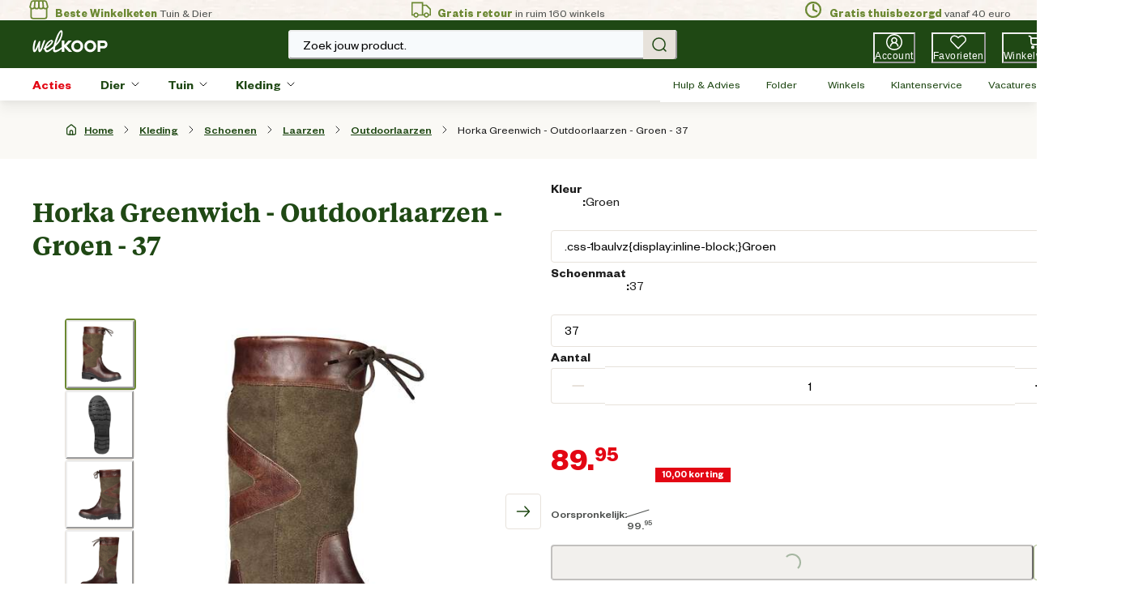

--- FILE ---
content_type: application/javascript; charset=utf8
request_url: https://www.welkoop.nl/mobify/bundle/454/920.js
body_size: 14447
content:
(self.__LOADABLE_LOADED_CHUNKS__=self.__LOADABLE_LOADED_CHUNKS__||[]).push([[920],{55983:(e,t,r)=>{"use strict";r.d(t,{A:()=>d});var n=r(27188),a=r(54513),l=r(53828),o=r(19836),i=r.n(o),s=r(17364);const c=["rules","children"],u=e=>{var t;let{rules:r=[],children:o}=e,i=(0,a.A)(e,c);const u=(null==r||null===(t=r.find((e=>e.title)))||void 0===t?void 0:t.content)||(null==i?void 0:i.title);return l.createElement(s.A,(0,n.A)({},i,{title:u}),r.filter((e=>!e.ID.startsWith("ff_"))).map((e=>e.name?l.createElement("meta",{key:e.ID,name:e.ID,content:e.content}):e.property?l.createElement("meta",{key:e.ID,property:e.ID,content:e.content}):void 0)),o)};u.propTypes={rules:i().array,children:i().node,title:i().string};const d=u},97165:(e,t,r)=>{"use strict";r.d(t,{N:()=>g});var n=r(55912),a=r(53828),l=r(97311),o=r(37716),i=r(6537),s=r(19836),c=r.n(s);function u(e,t){var r=Object.keys(e);if(Object.getOwnPropertySymbols){var n=Object.getOwnPropertySymbols(e);t&&(n=n.filter((function(t){return Object.getOwnPropertyDescriptor(e,t).enumerable}))),r.push.apply(r,n)}return r}function d(e){for(var t=1;t<arguments.length;t++){var r=null!=arguments[t]?arguments[t]:{};t%2?u(Object(r),!0).forEach((function(t){(0,n.A)(e,t,r[t])})):Object.getOwnPropertyDescriptors?Object.defineProperties(e,Object.getOwnPropertyDescriptors(r)):u(Object(r)).forEach((function(t){Object.defineProperty(e,t,Object.getOwnPropertyDescriptor(r,t))}))}return e}const g=(e,t)=>{const r=r=>{var n,s,c,u;const{site:g}=(0,i.A)(),[p,m]=(0,a.useState)(t&&(null===(n=g.pageDesigner)||void 0===n||null===(s=n.pages)||void 0===s||null===(c=s[t])||void 0===c?void 0:c.id)),{data:f,isLoading:y}=(0,o.A)(p,d({enabled:!!p&&!r.page,initialData:r.page},null==g||null===(u=g.queryHooksConfig)||void 0===u?void 0:u.pageDesigner)),h=e(d(d({},r),{},{setPageId:e=>p!==e&&m(e),page:f,isPageLoading:y&&!!p}));return h&&a.createElement(l.A,{page:f},h)};return r.displayName=`withPageDesigner(${e.displayName||e.name})`,r.propTypes={page:c().object},r}},31875:(e,t,r)=>{"use strict";r.d(t,{A:()=>E});var n=r(27188),a=r(54513),l=r(53828),o=r(19836),i=r.n(o),s=r(15762),c=r(42739),u=r(86681),d=r(98760),g=r(73352),p=r(45915),m=r(40133),f=r(56499),y=r(21475),h=r(66170);const v=["urls","currentURL","currentPageStart","currentPageEnd","total","showCount","onChange"],b=l.forwardRef(((e,t)=>{const r=(0,s.A)(),o=(0,g.Vl)("Pagination"),i=(0,c.useHistory)(),{urls:b,currentURL:E,currentPageStart:C,currentPageEnd:w,total:A,showCount:P=!1,onChange:S=d.lQ}=e,O=(0,a.A)(e,v),k=b.indexOf(E)>0?b.indexOf(E):0,_=b[k-1],I=b[k+1];return l.createElement(p.s,(0,n.A)({"data-testid":"sf-pagination",className:"sf-pagination"},o.container,O),(_||I)&&l.createElement(p.s,null,l.createElement(h.K,(0,n.A)({},o.button,{as:u.Link,href:_||E,to:_||E,"aria-label":"Previous Page",isDisabled:!_,icon:l.createElement(y.ArrowLeftIcon,o.buttonIcon),onClick:S,"data-testid":"prev-page-button"}),l.createElement(m.E,null,r.formatMessage({id:"pagination.link.prev",defaultMessage:[{type:0,value:"Prev"}]}))),l.createElement(p.s,{paddingLeft:4},l.createElement(f.l,{id:"pagination",onChange:e=>{i.push(e.target.value),S()},value:E,height:11},b.map(((e,t)=>l.createElement("option",{key:t,value:e},t+1)))),l.createElement(p.s,{paddingX:4,paddingY:2,gap:4},l.createElement(m.E,o.text,r.formatMessage({id:"pagination.field.num_of_pages.of",defaultMessage:[{type:0,value:"of"}]},{numOfPages:b.length})),l.createElement(m.E,o.text,b.length))),l.createElement(h.K,(0,n.A)({},o.button,{ref:t,as:u.Link,href:I||E,to:I||E,"aria-label":"Next Page",isDisabled:!I,icon:l.createElement(y.ArrowRightIcon,o.buttonIcon),onClick:S,"data-testid":"next-page-button"}),l.createElement(m.E,null,r.formatMessage({id:"pagination.link.next",defaultMessage:[{type:0,value:"Next"}]})))),P&&l.createElement(m.E,o.count,r.formatMessage({id:"pagination.count",defaultMessage:[{type:0,value:"Viewing "},{type:1,value:"start"},{type:0,value:"-"},{type:1,value:"end"},{type:0,value:" of "},{type:1,value:"total"},{type:0,value:" products"}]},{start:C,end:w,total:A})))}));b.displayName="Pagination",b.propTypes={urls:i().array.isRequired,currentURL:i().string,showCount:i().bool,currentPageStart:i().number,currentPageEnd:i().number,total:i().number,onChange:i().func};const E=b},43920:(e,t,r)=>{"use strict";r.r(t),r.d(t,{default:()=>fr});var n=r(27188),a=r(60663),l=r(55912),o=r(54513),i=r(53828),s=r(19836),c=r.n(s),u=r(42739),d=r(15762),g=r(33433),p=r(43671),m=r(34441),f=r(41367),y=r(41138),h=r(51252),v=r(43131),b=r(16817),E=r(36287),C=r(24652),w=r(45915),A=r(69015),P=r(10577),S=r(40133),O=r(17815),k=r(56499),_=r(52695),I=r(75011),j=r(51300),x=r(25610),M=r(73295),F=r(28387),L=r(60505),R=r(76361),T=r(66569),B=r(79162),z=r(87287),D=r(2540),$=r(47021),N=r(98760);const H=({category:e={},onSelect:t=N.lQ})=>{const{categories:r=[]}=e;return i.createElement(T.A,{paddingBottom:6,borderTop:"none",key:"show-all"},i.createElement(B.J,null,i.createElement(S.E,{flex:"1",textAlign:"left",fontSize:"md",fontWeight:600},i.createElement(g.A,{defaultMessage:[{type:0,value:"Categories"}],id:"category_links.button_text"})),i.createElement(z.Q,null)),i.createElement(D.v,null,i.createElement(C.B,{spacing:1},r.map((({id:e,name:r})=>i.createElement($.A,{display:"flex",alignItems:"center",lineHeight:{base:"44px",lg:"24px"},key:e,href:`/category/${e}`,onClick:t,useNavLink:!0},i.createElement(S.E,{fontSize:"sm"},r)))))))};H.propTypes={category:c().object,onSelect:c().func};const V=H;var U=r(73352),q=r(89408),K=r(68418),Q=Object.prototype.hasOwnProperty;function W(e,t,r){for(r of e.keys())if(X(r,t))return r}function X(e,t){var r,n,a;if(e===t)return!0;if(e&&t&&(r=e.constructor)===t.constructor){if(r===Date)return e.getTime()===t.getTime();if(r===RegExp)return e.toString()===t.toString();if(r===Array){if((n=e.length)===t.length)for(;n--&&X(e[n],t[n]););return-1===n}if(r===Set){if(e.size!==t.size)return!1;for(n of e){if((a=n)&&"object"==typeof a&&!(a=W(t,a)))return!1;if(!t.has(a))return!1}return!0}if(r===Map){if(e.size!==t.size)return!1;for(n of e){if((a=n[0])&&"object"==typeof a&&!(a=W(t,a)))return!1;if(!X(n[1],t.get(a)))return!1}return!0}if(r===ArrayBuffer)e=new Uint8Array(e),t=new Uint8Array(t);else if(r===DataView){if((n=e.byteLength)===t.byteLength)for(;n--&&e.getInt8(n)===t.getInt8(n););return-1===n}if(ArrayBuffer.isView(e)){if((n=e.byteLength)===t.byteLength)for(;n--&&e[n]===t[n];);return-1===n}if(!r||"object"==typeof e){for(r in n=0,e){if(Q.call(e,r)&&++n&&!Q.call(t,r))return!1;if(!(r in t)||!X(e[r],t[r]))return!1}return Object.keys(t).length===n}}return e!=e&&t!=t}const J=/\((\d+)\.\.(\d+)\)/,G=(e,t)=>{const[r,n]=(0,i.useState)([0,0]),[a,l]=(0,i.useState)([0,0]),[o,s]=(0,i.useState)(0),[c,u]=(0,i.useState)(0),d=(0,i.useCallback)((e=>{n(e),l(e)}),[]);var g,p,m,f,y;return g=()=>{const{minPriceValue:r,maxPriceValue:a}=(e=>{const t=e[0].value,r=e[e.length-1].value;return{minPriceValue:Number(t.match(J)[1]),maxPriceValue:Number(r.match(J)[2])}})(e);if(s(r),u(a),t&&void 0!==t[0]){const e=t[0].match(J);n([Number(e[1]),Number(e[2])]),l([Number(e[1]),Number(e[2])])}else n([r,a]),l([r,a])},p=[e,t],i.useEffect(g,(m=p,f=i.useRef(m),y=i.useRef(0),X(m,f.current)||(f.current=m,y.current+=1),i.useMemo((function(){return f.current}),[y.current]))),{minMaxValueSlider:r,minMaxValueInput:a,minPrice:o,maxPrice:c,onChangeSlider:d}};var Y=r(51803),Z=r(4829),ee=r(48070),te=r(99045);const re=({minMaxValue:e,onInputChangeHandler:t})=>{const r=(0,U.o5)("SliderRefinements"),{currencySymbol:a,currencySymbolFirst:l}=(0,te.H2)(),[o,s]=e,[c,u]=(0,i.useState)(o),[d,g]=(0,i.useState)(s),p=(e,r)=>{const n=parseInt(e.target.value),[a,l]=r?[n,d]:[c,n];a===o&&l===s||t([a,l])};(0,i.useEffect)((()=>{u(e[0]),g(e[1])}),[e]);const m=(e,t,o)=>i.createElement(Y.M,null,l?i.createElement(Z.W,r.currencyElement,a):i.createElement(Z.t,r.currencyElement,a),i.createElement(ee.p,(0,n.A)({variant:"default",onChange:o,onBlur:t,value:e||0},r.priceElement,{onClick:e=>e.stopPropagation(),onKeyUp:(0,N.T3)((e=>{e.target.blur()}))})));return i.createElement(w.s,(0,n.A)({justify:"space-around"},r.inputGroup),i.createElement(E.az,(0,n.A)({},r.inputGroupElement,{"data-testid":"min-input"}),m(c,(e=>p(e,!0)),(e=>u(parseInt(e.target.value))))),i.createElement(E.az,(0,n.A)({},r.inputGroupElement,{"data-testid":"max-input"}),m(d,(e=>p(e,!1)),(e=>g(parseInt(e.target.value))))))};re.propTypes={minMaxValue:c().arrayOf(c().number),onInputChangeHandler:c().func};const ne=re;var ae=r(57397),le=r.n(ae);const oe=["filter","toggleFilter","selectedFilters"],ie=["showHitCount"],se=e=>{let{filter:t,toggleFilter:r,selectedFilters:l}=e,s=(0,o.A)(e,oe);const c=(0,U.o5)("SliderRefinements"),{showHitCount:u}=s,d=(0,o.A)(s,ie),{minMaxValueSlider:g,minMaxValueInput:p,minPrice:m,maxPrice:f,onChangeSlider:y}=G(t.values,l),[h,v]=(0,i.useState)([m,f]),b={plusKeys:["ArrowRight","ArrowUp"],minusKeys:["ArrowLeft","ArrowDown"]},E=e=>b.plusKeys.indexOf(e)>-1||b.minusKeys.indexOf(e)>-1,w=e=>{const n={value:`(${e[0]}..${e[0]===e[1]?e[1]+1:e[1]})`};r(n,t.attributeId,!1,!1)},A=le()(w,2e3),P=function(){var e=(0,a.A)((function*(e){e.repeat||(e.stopPropagation(),E(e.key)&&w(h))}));return function(t){return e.apply(this,arguments)}}();return i.createElement(C.B,d,i.createElement(K.F1,(0,n.A)({value:g,onChange:y,onChangeEnd:A,onClick:e=>e.stopPropagation(),onKeyDownCapture:e=>(e=>{if(e.stopPropagation(),E(e.key)){var t,r;const n=e.target;let a=parseInt(n.ariaValueNow);b.minusKeys.indexOf(e.key)>-1&&(a=a==n.ariaValueMin?n.ariaValueMin:a-1),b.plusKeys.indexOf(e.key)>-1&&(a=a==n.ariaValueMax?n.ariaValueMax:a+1),a=parseInt(a);const l=[(null==n||null===(t=n.id)||void 0===t?void 0:t.indexOf("-0"))>-1?a:parseInt(n.ariaValueMin),(null==n||null===(r=n.id)||void 0===r?void 0:r.indexOf("-1"))>-1?a:parseInt(n.ariaValueMax)];v(l),y(l)}})(e),onKeyUpCapture:e=>P(e)},c.sliderElement,{min:m,max:f}),i.createElement(K.wo,c.sliderTrack,i.createElement(K.eD,c.sliderFilledTrack)),i.createElement(K.jX,(0,n.A)({index:0},c.sliderThumb)),i.createElement(K.jX,(0,n.A)({index:1},c.sliderThumb))),i.createElement(ne,{onInputChangeHandler:e=>{y(e),w(e)},minMaxValue:p}))};se.propTypes={filter:c().object,toggleFilter:c().func,selectedFilters:c().array};const ce=se;var ue=r(14282),de=r(21475),ge=r(6537);const pe=({actualCategory:e,category:t})=>{const r=(0,U.o5)("CategoryRefinements");return i.createElement($.A,(0,n.A)({"data-testid":`category-${t.value}`,href:t.c_canonicalUrl||t.url||(0,ue.XX)({id:t.value}),useNavLink:!0},r.link,{fontWeight:e.id===t.value?"bold":"normal"}),t.label||t.name)};pe.propTypes={actualCategory:c().object,category:c().object};const me=pe,fe=["category","categories"],ye=["toggleFilter","selectedFilters","showHitCount","filterUnit"],he=e=>{var t;let{category:r,categories:a}=e,l=(0,o.A)(e,fe);const{site:s}=(0,ge.A)(),{productListPage:c}=s,u=(0,U.o5)("CategoryRefinements"),g=(0,d.A)(),p=(null==r||null===(t=r.parentCategoryTree)||void 0===t?void 0:t.length)-1,m=null==r?void 0:r.parentCategoryTree[p-2],[f,y]=(0,i.useState)(!1),{toggleFilter:h,selectedFilters:v,showHitCount:b,filterUnit:A}=l,P=(0,o.A)(l,ye);return i.createElement(E.az,P,i.createElement(C.B,u.linkStack,null==a?void 0:a.map((e=>{const t=e.subcategories||[],a=t.length>c.maxFilterSiblingCategories;return i.createElement(i.Fragment,{key:e.value},i.createElement(me,{actualCategory:r,category:e}),t.length>0&&i.createElement(C.B,{paddingLeft:3},t.map(((e,t)=>{var n,a;const l=e.value===r.id,o=f||t<c.maxFilterSiblingCategories||l;return i.createElement(E.az,{key:e.value,style:{display:o?"block":"none",order:l?-1:0}},i.createElement(me,{actualCategory:r,category:e}),(null===(n=e.subcategories)||void 0===n?void 0:n.length)>0&&i.createElement(C.B,{paddingLeft:3},null===(a=e.subcategories)||void 0===a?void 0:a.map((e=>i.createElement(E.az,{key:e.value,style:{display:o?"block":"none"}},i.createElement(me,{actualCategory:r,category:e}))))))})),a&&i.createElement(w.s,(0,n.A)({},u.viewMoreButton,{onClick:()=>y(!f)}),i.createElement(S.E,null,f?g.formatMessage({defaultMessage:[{type:0,value:"View less"}],id:"category_refinements.button.view_less"}):g.formatMessage({defaultMessage:[{type:0,value:"View more"}],id:"category_refinements.button.view_more"})),f?i.createElement(de.ChevronUpIcon,null):i.createElement(de.ChevronDownIcon,null))))})),(null==m?void 0:m.name)&&i.createElement($.A,(0,n.A)({href:m.c_category??(0,ue.XX)({id:m.id})},u.allIn),g.formatMessage({defaultMessage:[{type:0,value:"All in "},{type:1,value:"category"}],id:"category_refinements.link.all_in_category"},{category:m.name}))))};he.propTypes={filter:c().object,category:c().object,categories:c().array||c().object,maxItems:c().number,toggleFilter:c().func,selectedFilters:c().oneOfType([c().array,c().string]),showHitCount:c().bool,filterUnit:c().string};const ve=he;var be=r(14170),Ee=r(73941);const Ce=(0,Ee.zR)({id:"product_list.refinements.button.assistive_msg.add_filter",defaultMessage:[{type:0,value:"Add filter: "},{type:1,value:"label"}]}),we=(0,Ee.zR)({id:"product_list.refinements.button.assistive_msg.remove_filter",defaultMessage:[{type:0,value:"Remove filter: "},{type:1,value:"label"}]}),Ae=((0,Ee.zR)({id:"product_list.refinements.button.assistive_msg.add_filter_with_hit_count",defaultMessage:[{type:0,value:"Add filter: "},{type:1,value:"label"},{type:0,value:" ("},{type:1,value:"hitCount"},{type:0,value:")"}]}),(0,Ee.zR)({id:"product_list.refinements.button.assistive_msg.remove_filter_with_hit_count",defaultMessage:[{type:0,value:"Remove filter: "},{type:1,value:"label"},{type:0,value:" ("},{type:1,value:"hitCount"},{type:0,value:")"}]}),({filter:e,toggleFilter:t,selectedFilters:r,showHitCount:a="true"})=>{const{site:l}=(0,ge.A)(),{productListPage:o}=l,{formatMessage:s}=(0,d.A)(),c=(0,U.o5)("CheckboxRefinements"),u=(0,d.A)(),[g,p]=(0,i.useState)(!1),[m,f]=(0,i.useState)(""),y=e.values.filter((e=>e.hitCount>0&&e.label.toLowerCase().includes(m.toLowerCase()))),h=(g?y:y.slice(0,o.maxFilterSiblingCategories)).reduce(((e,t)=>{const r=t.label[0].toUpperCase();return e[r]||(e[r]=[]),e[r].push(t),e}),{});return i.createElement(C.B,c.container,i.createElement(Y.M,c.input,i.createElement(Z.W,null,i.createElement(de.SearchIcon,c.icon)),i.createElement(ee.p,{"data-testid":"checkbox-search-input",placeholder:u.formatMessage({defaultMessage:[{type:0,value:"Search..."}],id:"category_refinements.placeholder.search"}),value:m,onChange:e=>f(e.target.value),variant:"none"})),Object.keys(h).map((l=>i.createElement(E.az,{key:l},i.createElement(S.E,c.letterLabel,l),i.createElement(C.B,{spacing:1},h[l].map((l=>{const o=r.includes(l.value);return i.createElement(E.az,{key:l.value,onClick:e=>e.stopPropagation()},i.createElement(be.S,(0,n.A)({"data-testid":`checkbox-${l.value}`,isChecked:o,onChange:()=>t(l,e.attributeId,o),"aria-label":s(o?we:Ce,l)},c.checkbox),i.createElement(w.s,null,i.createElement(S.E,c.label,l.label),a&&i.createElement(S.E,(0,n.A)({},c.label,c.hitCountLabel),"(",l.hitCount,")"))))})))))),y.length>o.maxFilterSiblingCategories&&i.createElement(w.s,(0,n.A)({onClick:e=>{e.stopPropagation(),p(!g)}},c.showMoreButton),i.createElement(S.E,null,g?u.formatMessage({defaultMessage:[{type:0,value:"View less"}],id:"category_refinements.button.view_less"}):u.formatMessage({defaultMessage:[{type:0,value:"View more"}],id:"category_refinements.button.view_more"})),g?i.createElement(de.ChevronUpIcon,null):i.createElement(de.ChevronDownIcon,null)))});Ae.propTypes={filter:c().object,toggleFilter:c().func,selectedFilters:c().array,showHitCount:c().bool};const Pe=Ae,Se=({filter:e,filterUnit:t,toggleFilter:r,selectedFilters:a,showHitCount:l="true"})=>{const{site:o}=(0,ge.A)(),{productListPage:s}=o,{formatMessage:c}=(0,d.A)(),u=(0,U.o5)("CheckboxRefinements"),g=(0,d.A)(),[p,m]=(0,i.useState)(!1),f=e.values.filter((e=>e.hitCount>0)),y=p?f:f.slice(0,s.maxFilterSiblingCategories);return i.createElement(C.B,u.container,null==y?void 0:y.map((o=>{const s=a.includes(o.value);return 0!==o.hitCount||s?i.createElement(E.az,{key:o.value,onClick:e=>e.stopPropagation()},i.createElement(be.S,(0,n.A)({"data-testid":`checkbox-${o.value}`,isChecked:s,onChange:()=>r(o,e.attributeId,s),"aria-label":c(s?we:Ce,o)},u.checkbox),i.createElement(w.s,null,i.createElement(S.E,u.label,o.label," ",t&&" "+t),l&&i.createElement(S.E,(0,n.A)({},u.label,u.hitCountLabel),"(",o.hitCount,")")))):null})),e.values.length>s.maxFilterSiblingCategories&&i.createElement(w.s,(0,n.A)({onClick:e=>{e.stopPropagation(),m(!p)}},u.showMoreButton),i.createElement(S.E,null,p?g.formatMessage({defaultMessage:[{type:0,value:"View less"}],id:"category_refinements.button.view_less"}):g.formatMessage({defaultMessage:[{type:0,value:"View more"}],id:"category_refinements.button.view_more"})),p?i.createElement(de.ChevronUpIcon,null):i.createElement(de.ChevronDownIcon,null)))};Se.propTypes={filter:c().object,filterUnit:c().string,toggleFilter:c().func,selectedFilters:c().array,showHitCount:c().bool};const Oe=Se;var ke=r(4068);const _e=({filter:e,toggleFilter:t,selectedFilters:r})=>{const n=(0,U.o5)("SwitchRefinements"),a=r.includes(!0);return i.createElement(w.s,n.switchRefinementContainer,i.createElement(S.E,n.label,e.label),i.createElement(E.az,n.switchContainer,i.createElement(ke.d,{isChecked:a,onChange:()=>t({value:!0},e.attributeId,a),size:"sm"})))};_e.propTypes={filter:c().object,toggleFilter:c().func,selectedFilters:c().array,showHitCount:c().bool};const Ie=_e;var je=r(52888);const xe={cgid:ve,c_refinementColor:Pe,price:ce,brand:Pe},Me=({reduceMotion:e,filters:t,category:r,categories:a,toggleFilter:l,selectedFilters:o,isLoading:s,showHitCount:c})=>{const u=(0,U.o5)("Refinements");let d=null==t?void 0:t.map(((e,t)=>t));const g=(0,je.C)();if(!N.S$){const e=window.localStorage.getItem(p.KM),r=e&&JSON.parse(e);r&&(d=null==t?void 0:t.map(((e,t)=>{if(r.includes(e.attributeId))return t})).filter((e=>void 0!==e)))}return i.createElement(C.B,{spacing:8},t&&i.createElement(q.n,{pointerEvents:s?"none":"auto",onChange:e=>{const r=null==t?void 0:t.filter(((t,r)=>e.includes(r))).map((e=>e.attributeId));window.localStorage.setItem(p.KM,JSON.stringify(r))},opacity:s?.2:1,allowMultiple:!0,defaultIndex:d,reduceMotion:e,key:t},t.map(((e,s)=>{var d;if(!e.values||e.values.every((e=>0===e.hitCount))||"cgid"===e.attributeId&&!r)return;const p=xe[e.attributeId]||Oe;let m=(null==o?void 0:o[e.attributeId])??[];return Array.isArray(m)||(m=[m]),"c_availableForInStorePickup"===e.attributeId?i.createElement(E.az,(0,n.A)({key:e.attributeId,borderBottom:s===t.length-1?"1px solid":"none",borderTop:0===s?"none":"1px solid"},u.refinementContainer),i.createElement(Ie,{selectedFilters:m,filter:e,toggleFilter:l})):i.createElement(C.B,{key:e.attributeId,display:null!==(d=e.values)&&void 0!==d&&d.length?"flex":"none"},i.createElement(T.A,(0,n.A)({borderBottom:s===t.length-1?"1px solid":"none",borderTop:0===s&&"none"},u.refinementContainer),(({isExpanded:t})=>{var o;return i.createElement(i.Fragment,null,i.createElement(B.J,u.accordionButton,i.createElement(w.s,u.accordionButtonInner,i.createElement(S.E,u.label,e.label),0!==(null===(o=m)||void 0===o?void 0:o.length)&&i.createElement(E.az,u.selectedAmountContainer,m.length)),i.createElement(de.ChevronDownIcon,(0,n.A)({style:{transition:"transform 0.2s ease-in-out",transform:t?"rotate(-180deg)":"rotate(0deg)"}},u.icon))),i.createElement(D.v,{padding:0,paddingTop:t?2:0},i.createElement(p,{selectedFilters:m,filter:e,filterUnit:null==g?void 0:g[e.attributeId],category:r,categories:a,toggleFilter:l,showHitCount:c})))})))}))))};Me.propTypes={showNoResults:c().bool,reduceMotion:c().bool,refinements:c().object,filters:c().array,category:c().object,categories:c().oneOfType([c().array,c().object]),toggleFilter:c().func,selectedFilters:c().object,isLoading:c().bool,showHitCount:c().bool};const Fe=Me;var Le=r(64194),Re=r(54019),Te=r(84434),Be=r(10629),ze=r(26171),De=r(38797);const $e=({filters:e,toggleFilter:t,selectedFilters:r,handleReset:a,showHitCount:l})=>{const o=(0,U.o5)("Refinements");let s=null==e?void 0:e.map(((e,t)=>t));const{formatMessage:c}=(0,d.A)();return i.createElement(Le.z,{spacing:2},s?i.createElement(i.Fragment,null,e.filter((e=>"cgid"!==e.attributeId)).map((e=>{if(!e.values||e.values.every((e=>0===e.hitCount)))return;const s=xe[e.attributeId]||Oe;let u=(null==r?void 0:r[e.attributeId])??[];return Array.isArray(u)||(u=[u]),i.createElement(Te.A,{key:e.attributeId,placement:"bottom-start"},i.createElement(Be.W,null,i.createElement(A.$,{variant:"outline","data-testid":(e.label+"-filter").toLowerCase(),rightIcon:i.createElement(de.ChevronDownIcon,null),tabIndex:0},i.createElement(Le.z,null,i.createElement(S.E,o.refinementLabel,e.label),u.length&&i.createElement(E.az,o.selectedAmountContainer,u.length)))),i.createElement(ze.h,o.refinementContainer,i.createElement(De.e,o.refinementList,i.createElement(E.az,o.refinementItem,i.createElement(s,{selectedFilters:u,filter:e,toggleFilter:t,showHitCount:l}))),i.createElement(A.$,(0,n.A)({onClick:()=>a(e.attributeId)},o.refinementReset,{"data-testid":(e.label+"-reset-filter-button").toLowerCase()}),i.createElement(de.DeleteIcon,{width:"1rem"}),i.createElement(S.E,{fontSize:"md",fontWeight:"normal"},c({id:"horizontal_refinements.button.reset",defaultMessage:[{type:0,value:"Reset filter"}]})))))}))):i.createElement(i.Fragment,null,i.createElement(Re.E,{width:120,height:11}),i.createElement(Re.E,{width:120,height:11})))};$e.propTypes={showNoResults:c().bool,reduceMotion:c().bool,refinements:c().object,filters:c().array,category:c().object,toggleFilter:c().func,handleReset:c().func,selectedFilters:c().object,isLoading:c().bool,showHitCount:c().bool};const Ne=$e;var He=r(74929);const Ve=e=>{const[,t,r]=e.match(/\((\d+)\.\.(\d+)\)/);return[t,r]},Ue=({toggleFilter:e,selectedFilterValues:t,handleReset:r,filterConfig:a})=>{const l=(0,d.A)(),o=(0,U.o5)("SelectedRefinements"),{formatPrice:s}=(0,te.H2)(),c=e=>{const t=e.replace("c_","").split(/(?=[A-Z])/);return t[0]=t[0].charAt(0).toUpperCase()+t[0].slice(1),t.join(" ")};let u=[];for(const e in t){const r=t[e].split("|");null==r||r.forEach((t=>{let r=t,n=t;if("price"===e){const[e,n]=Ve(t);r=`${s(e,0)} - ${s(n,0)}`}"true"===t&&(r=c(e),n=!0);const a={uiLabel:r,value:e,apiLabel:n};"htype"!==a.value&&"cgid"!==a.value&&u.push(a)}))}return i.createElement(He.B,(0,n.A)({},o.wrap,{pt:u.length&&a===p.Ih?5:0,"data-testid":"sf-selected-refinements"}),null==u?void 0:u.map(((t,r)=>{var a,s;return i.createElement(He.Q,{key:r},i.createElement(A.$,(0,n.A)({},o.refinement,{rightIcon:i.createElement(de.CloseIcon,o.closeIcon),onClick:()=>e({value:t.apiLabel},t.value,!0),"aria-label":l.formatMessage(we,{label:t.uiLabel})}),"c_refinementColor"===t.value&&i.createElement(E.az,(0,n.A)({},o.colorPreview,{backgroundColor:p.hD[null===(a=t.apiLabel)||void 0===a?void 0:a.toLowerCase()],background:"miscellaneous"===t.apiLabel.toLowerCase()&&p.hD[null===(s=t.apiLabel)||void 0===s?void 0:s.toLowerCase()]})),i.createElement(S.E,o.buttonText,t.uiLabel)))})),(null==u?void 0:u.length)>0&&i.createElement(He.Q,null,i.createElement(E.az,null,i.createElement(A.$,(0,n.A)({},o.clearAll,{onClick:()=>r(),leftIcon:i.createElement(de.DeleteIcon,{width:"1rem"}),"aria-label":l.formatMessage({id:"selected_refinements.action.assistive_msg.clear_all",defaultMessage:[{type:0,value:"Clear all filters"}]}),"data-testid":"clear-all-filters-button"}),i.createElement(g.A,{defaultMessage:[{type:0,value:"Clear all"}],id:"selected_refinements.action.clear_all"})))))};Ue.propTypes={selectedFilterValues:c().object,toggleFilter:c().func,handleReset:c().func,filterConfig:c().oneOf(["sidebar","top","panel"])};const qe=Ue;var Ke=r(97311);const Qe=({searchQuery:e,category:t,pageDesignerContent:r,isRefetching:a})=>{const l=(0,d.A)(),o=(0,U.o5)("EmptySearchResults");return(0,h.PW)(e,a),i.createElement(w.s,(0,n.A)({},o.wrapper,{"data-testid":"sf-product-empty-list-page"}),i.createElement(S.E,o.title,e?l.formatMessage({id:"empty_search_results.info.cant_find_anything_for_query",defaultMessage:[{type:0,value:'Oops! We couldn’t find any results for "'},{type:1,value:"searchQuery"},{type:0,value:'".'}]},{searchQuery:e}):l.formatMessage({id:"empty_search_results.info.cant_find_anything_for_category",defaultMessage:[{type:0,value:"Oops! We couldn’t find any results for "},{type:1,value:"category"},{type:0,value:"."}]},{category:null==t?void 0:t.name})),i.createElement(S.E,o.subTitle,i.createElement(g.A,{id:"empty_search_results.info.double_check_spelling",defaultMessage:[{type:0,value:"Try searching for something else or browse our popular categories."}]})),r&&i.createElement(Ke.A,{page:r}))};Qe.propTypes={searchQuery:c().string,category:c().object,isRefetching:c().bool,pageDesignerContent:c().object};const We=Qe;var Xe=r(38340),Je=r(33764);const Ge=["category","searchQuery"],Ye=e=>{let{category:t,searchQuery:r}=e,a=(0,o.A)(e,Ge);const l=(0,d.A)(),s=(0,U.o5)("PageHeader"),[c,u]=(0,i.useState)(!1),g=(0,Je.A)({base:!0,md:!1},!1);return i.createElement(E.az,(0,n.A)({},a,s.pageHeaderContainer,{"data-testid":"sf-product-list-breadcrumb"}),r&&i.createElement(S.E,null,l.formatMessage({defaultMessage:[{type:0,value:"Search Results for"}],id:"product_list.header.text.show_results"})),i.createElement(Xe.D,(0,n.A)({as:"h1"},s.heading),`${(null==t?void 0:t.name)||r||""}`),(null==t?void 0:t.c_plpSeoTextIntro)&&i.createElement(E.az,(0,n.A)({},s.descriptionContainer,{display:c||g?"column":"flex",flexWrap:!c&&"wrap"}),i.createElement(S.E,(0,n.A)({},s.description,{noOfLines:!c&&(g?2:1),dangerouslySetInnerHTML:{__html:null==t?void 0:t.c_plpSeoTextIntro}})),i.createElement(A.$,(0,n.A)({rightIcon:c?i.createElement(de.ChevronUpIcon,{boxSize:6,marginBottom:.5}):i.createElement(de.ChevronDownIcon,{boxSize:6}),onClick:()=>u(!c)},s.expandButton),c?l.formatMessage({defaultMessage:[{type:0,value:"Show less"}],id:"product_list.description.show_less"}):l.formatMessage({defaultMessage:[{type:0,value:"Show more"}],id:"product_list.description.show_more"}))))};Ye.propTypes={category:c().object,productSearchResult:c().object,isLoading:c().bool,searchQuery:c().string};const Ze=Ye;var et=r(82070);const tt=({productSearchResult:e,isLoading:t})=>{const r=(0,U.o5)("SearchResultCounter"),a=()=>i.createElement(S.E,(0,n.A)({textStyle:"body1"},r.results),i.createElement(g.A,{defaultMessage:[{type:1,value:"total"},{type:0,value:" results"}],id:"product_list.results",values:{total:null==e?void 0:e.total}}));return i.createElement(i.Fragment,null,!t&&i.createElement(et.z,{in:!0},i.createElement(a,null)))};tt.propTypes={productSearchResult:c().object,isLoading:c().bool};const rt=tt,nt=()=>null;var at=r(64677),lt=r(55983),ot=r(13635),it=r(28777),st=r(35145),ct=r(6675),ut=r(86809),dt=r.n(ut),gt=r(48952),pt=r(98905),mt=r(31875),ft=r(12705);const yt=["content"],ht=e=>{let{content:t}=e,r=(0,o.A)(e,yt);const a=(0,U.o5)("HTMLComponent");return t?i.createElement(E.az,(0,n.A)({__css:a.text},r,{dangerouslySetInnerHTML:{__html:t}})):null};ht.propTypes={content:c().string};const vt=ht,bt=({category:e})=>{const t=(0,U.o5)("CategorySeoText");if(!e||null==e||!e.c_plpSeoTextBody)return null;const r=null==e?void 0:e.c_plpSeoTextBody;return r?i.createElement(C.B,{__css:t.container},i.createElement(Xe.D,(0,n.A)({as:"h2"},t.heading),e.name),i.createElement(vt,{content:r})):null};bt.propTypes={category:c().shape({name:c().string,c_metadata:c().array,c_plpSeoTextBody:c().string})};const Et=bt;var Ct=r(37716),wt=r(22178),At=r(97165),Pt=r(64732);const St=["sortUrls","productSearchResult","basePath"],Ot=e=>{let{sortUrls:t,productSearchResult:r,basePath:a}=e,l=(0,o.A)(e,St);const s=(0,U.o5)("Sort"),c=(0,u.useHistory)(),g=(0,d.A)();return i.createElement(Pt.MJ,(0,n.A)({"aria-label":g.formatMessage({id:"product_list.drawer.title.sort_by",defaultMessage:[{type:0,value:"Sort By"}]}),"data-testid":"sf-product-list-sort",id:"page_sort"},s.container,l),i.createElement(k.l,(0,n.A)({value:a.replace(/(offset)=(\d+)/i,"$1=0"),onChange:({target:e})=>{e.dispatchEvent(new Event("plp-sort",{bubbles:!0})),c.push(e.value)}},s.select),t.map(((e,t)=>{var n;return i.createElement("option",{key:e,value:e},null==r||null===(n=r.sortingOptions[t])||void 0===n?void 0:n.label)}))))};Ot.propTypes={sortUrls:c().array,productSearchResult:c().object,basePath:c().string};const kt=Ot;var _t=r(16995),It=r(93846),jt=r(38614),xt=r(11778),Mt=r(11943),Ft=r(51070);const Lt={},Rt=["queryFn","loadingMethod","searchParams","path","ref"];function Tt(e,t){var r=Object.keys(e);if(Object.getOwnPropertySymbols){var n=Object.getOwnPropertySymbols(e);t&&(n=n.filter((function(t){return Object.getOwnPropertyDescriptor(e,t).enumerable}))),r.push.apply(r,n)}return r}function Bt(e){for(var t=1;t<arguments.length;t++){var r=null!=arguments[t]?arguments[t]:{};t%2?Tt(Object(r),!0).forEach((function(t){(0,l.A)(e,t,r[t])})):Object.getOwnPropertyDescriptors?Object.defineProperties(e,Object.getOwnPropertyDescriptors(r)):Tt(Object(r)).forEach((function(t){Object.defineProperty(e,t,Object.getOwnPropertyDescriptor(r,t))}))}return e}const zt=e=>{var t;let{queryFn:r,loadingMethod:n,searchParams:l=null,path:s,ref:c}=e,u=(0,o.A)(e,Rt);const d=(0,m.useCommerceApi)(),{site:g}=(0,ge.A)(),p=(0,_t.jE)(),f=(0,xt.A)(c),y={parameters:Bt(Bt({},l),{},{refine:l._refine})};let h=[...l._refine];if(Lt[s]){var v;null===(v=l._refine)||void 0===v||v.push(`${Lt[s].attribute}=${Lt[s].value}`);const{category:e,attribute:t,value:r}=Lt[s];h=h.map((t=>t.startsWith("cgid=")?`cgid=${e}`:t)),h.push(`${t}=${r}`),y.refine=h,l._refine=h,Lt[s]&&(l.refine[`${t}`]=[r])}const b=(0,Mt.omitNullableParameters)((0,Mt.mergeOptions)(d.shopperSearch,y)),E=Ft.productSearch.queryKey(b.parameters),C=[...E,"infinite"],w=[...E,"pagination"],A=(Number(l.offset)+l.limit).toString(),P={parameters:Bt(Bt({},l),{},{offset:A,refine:h})},S=(0,Mt.omitNullableParameters)((0,Mt.mergeOptions)(d.shopperSearch,P)),O=[...Ft.productSearch.queryKey(S.parameters),"pagination"],{data:k,fetchNextPage:_,isFetchingNextPage:I,isRefetching:j}=(0,It.q)(Bt(Bt({queryKey:C,queryFn:r,initialPageParam:0,getNextPageParam:e=>e.offset+l.limit},u),{},{enabled:u.enabled&&"infinite"===n})),{data:x,isLoading:M,isRefetching:F}=(0,jt.I)(Bt(Bt({queryKey:w,queryFn:(L=(0,a.A)((function*(){return r({pageParam:l.offset,refine:h})})),function(){return L.apply(this,arguments)})},u),{},{keepPreviousData:!0,enabled:u.enabled&&"infinite"!==n},null==g||null===(t=g.queryHooksConfig)||void 0===t?void 0:t.productSearch));var L;const R=function(){var e=(0,a.A)((function*(){var e,t,n;p.prefetchQuery({queryKey:O,queryFn:(n=(0,a.A)((function*(){return r({pageParam:Number(l.offset)+l.limit,refine:h})})),function(){return n.apply(this,arguments)}),staleTime:(null==g||null===(e=g.queryHooksConfig)||void 0===e||null===(t=e.productSearch)||void 0===t?void 0:t.staleTime)??p.defaultQueryOptions().staleTime})}));return function(){return e.apply(this,arguments)}}(),T=(0,i.useCallback)(le()((e=>{e&&("infinite"===n?(null==k?void 0:k.pages[(null==k?void 0:k.pages.length)-1].total)>(null==k?void 0:k.pages[(null==k?void 0:k.pages.length)-1].offset)+l.limit&&_():R())}),300),[n,k,_,R,l.limit]);return(0,i.useEffect)((()=>{T(f)}),[f]),"infinite"===n?{hits:null==k?void 0:k.pages.flatMap((e=>e.hits)),data:null==k?void 0:k.pages[(null==k?void 0:k.pages.length)-1],isLoading:I,isRefetching:j,nextPage:_}:{hits:null==x?void 0:x.hits,data:x,isLoading:M,isRefetching:F}};var Dt=r(75599);const $t=({hasMoreItems:e})=>i.createElement(E.az,{"data-testid":"sf-loading-spinner",display:"flex",justifyContent:"center",alignItems:"center",padding:"10"},e&&i.createElement(Dt.y,{size:"xl"}));$t.propTypes={hasMoreItems:c().bool};const Nt=$t;var Ht=r(75712),Vt=r(35677),Ut=r(13155),qt=r(91308);const Kt=["category"],Qt=["toggleFilter","selectedFilters","showHitCount"],Wt=e=>{var t,r;let{category:a}=e,l=(0,o.A)(e,Kt);const s=(0,U.o5)("CategoryRefinements"),c=(null==a||null===(t=a.parentCategoryTree)||void 0===t?void 0:t.length)-1,u=null==a?void 0:a.parentCategoryTree[c-1],d=null==a?void 0:a.parentCategoryTree[c-2],g=(0,qt.Z)(a.id,null==u?void 0:u.id,null==d?void 0:d.id),{toggleFilter:p,selectedFilters:m,showHitCount:f}=l,y=(0,o.A)(l,Qt);return i.createElement(E.az,(0,n.A)({paddingTop:2},y),i.createElement(C.B,{gap:0},null==a||null===(r=a.parentCategoryTree)||void 0===r?void 0:r.slice(0,-1).map((e=>{var t,r;return i.createElement(i.Fragment,null,i.createElement(w.s,{alignItems:"center",key:e.id,gap:2,height:10},i.createElement(de.ArrowRightIcon,{color:"gray.500",boxSize:"1.125rem"}),i.createElement(me,{actualCategory:a,category:e})),e.id===u.id&&(null==g||null===(t=g.find((e=>e.value===u.id)))||void 0===t||null===(r=t.subcategories)||void 0===r?void 0:r.map((e=>i.createElement(C.B,{key:e.id,gap:0,paddingLeft:"2.375rem"},i.createElement(w.s,{alignItems:"center",height:10},i.createElement(me,{actualCategory:a,category:e})),e.subcategories&&e.subcategories.map((e=>i.createElement(w.s,{alignItems:"center",key:e.id,paddingLeft:3,height:10},i.createElement(me,{actualCategory:a,category:e})))))))))})),i.createElement(C.B,{gap:0,paddingLeft:"1.625rem"},null==g?void 0:g.map((e=>{if(e.value!==(null==u?void 0:u.id))return i.createElement(i.Fragment,{key:e.value},i.createElement($.A,(0,n.A)({},s.link,{fontWeight:a.id===e.value?"bold":"normal",href:e.url??(0,ue.XX)({id:e.value}),useNavLink:!0,height:10}),e.label),e.subcategories&&e.subcategories.map((e=>i.createElement(w.s,{alignItems:"center",key:e.id,paddingLeft:3,height:10},i.createElement($.A,(0,n.A)({},s.link,{href:e.url??(0,ue.XX)({id:e.value}),useNavLink:!0}),e.label)))))})))))};Wt.propTypes={filter:c().object,category:c().object,maxItems:c().number,toggleFilter:c().func,selectedFilters:c().oneOfType([c().array,c().string]),showHitCount:c().bool};const Xt=Wt,Jt={cgid:ve,c_refinementColor:Pe,price:ce,brand:Pe},Gt=({reduceMotion:e,filters:t,category:r,toggleFilter:a,selectedFilters:l,isLoading:o,showHitCount:s,sortUrls:c,selectedSortingOptionLabel:u,productSearchResult:d,history:m})=>{const[f,y]=(0,i.useState)(!1),[h,b]=(0,i.useState)(!1),P=(0,U.o5)("MobileRefinements");let O=null==t?void 0:t.map(((e,t)=>t));if(!N.S$){const e=window.localStorage.getItem(p.KM),r=e&&JSON.parse(e);r&&(O=null==t?void 0:t.map(((e,t)=>{if(r.includes(e.attributeId))return t})).filter((e=>void 0!==e)))}const k=()=>{y(!1)};return i.createElement(C.B,{spacing:0},i.createElement(A.$,(0,n.A)({},P.drawerButton,{onClick:()=>b(!0)}),i.createElement(S.E,P.label,i.createElement(g.A,{defaultMessage:[{type:0,value:"Sort by: "},{type:1,value:"value"}],values:{value:null==u?void 0:u.label},id:"mobile_refinements.button.sort"})),i.createElement(de.ArrowRightIcon,P.icon)),O&&i.createElement(q.n,{pointerEvents:o?"none":"auto",onChange:e=>{const r=null==t?void 0:t.filter(((t,r)=>e.includes(r))).map((e=>e.attributeId));window.localStorage.setItem(p.KM,JSON.stringify(r))},opacity:o?.2:1,allowMultiple:!0,defaultIndex:O,reduceMotion:e,key:t},t.map(((e,o)=>{var c;if(!e.values||e.values.every((e=>0===e.hitCount))||"cgid"===e.attributeId&&!r)return null;let u=(null==l?void 0:l[e.attributeId])??[];if(Array.isArray(u)||(u=[u]),"c_availableForInStorePickup"===e.attributeId)return i.createElement(E.az,(0,n.A)({key:e.attributeId,borderBottom:o===t.length-1?"1px solid":"none"},P.refinementContainer),i.createElement(Ie,{selectedFilters:u,filter:e,toggleFilter:a}));if("cgid"===e.attributeId)return i.createElement(A.$,(0,n.A)({key:e.attributeId,onClick:()=>{y(!0)},borderBottom:o===t.length-1?"1px solid":"none"},P.drawerButton),i.createElement(S.E,P.label,e.label),i.createElement(de.ArrowRightIcon,P.icon));const d=Jt[e.attributeId]||Oe;return i.createElement(C.B,{key:e.attributeId,divider:i.createElement(Ht.c,{variantColor:"gray"}),display:null!==(c=e.values)&&void 0!==c&&c.length?"flex":"none"},i.createElement(T.A,(0,n.A)({borderBottom:o===t.length-1?"1px solid":"none"},P.refinementContainer),(({isExpanded:t})=>{var l;return i.createElement(i.Fragment,null,i.createElement(B.J,P.accordionButton,i.createElement(w.s,P.accordionButtonInner,i.createElement(S.E,P.label,e.label),0!==(null===(l=u)||void 0===l?void 0:l.length)&&i.createElement(E.az,P.selectedAmountContainer,u.length)),i.createElement(de.ChevronDownIcon,(0,n.A)({style:{transition:"transform 0.2s ease-in-out",transform:t?"rotate(-180deg)":"rotate(0deg)"}},P.icon))),i.createElement(D.v,{padding:0,paddingTop:t?2:0},i.createElement(d,{selectedFilters:u,filter:e,category:r,toggleFilter:a,showHitCount:s})))})))}))),i.createElement(Vt._,{isOpen:f,placement:"left",onClose:k,size:"full"},i.createElement(I.m,null),i.createElement(Ut.z,{p:6},i.createElement(x.r,P.header,i.createElement(E.az,P.backButton,i.createElement(de.ArrowLeftIcon,(0,n.A)({},P.backButtonIcon,{onClick:k}))),i.createElement(S.E,P.headerText,i.createElement(g.A,{defaultMessage:[{type:0,value:"Categories"}],id:"product_list.drawer.title.categories"}))),i.createElement(F.c,{padding:0},i.createElement(Xt,{category:r})))),i.createElement(Vt._,{placement:"left",isOpen:h,onClose:()=>b(!1),size:"full"},i.createElement(I.m,null),i.createElement(Ut.z,{p:6},i.createElement(x.r,P.header,i.createElement(E.az,P.backButton,i.createElement(de.ArrowLeftIcon,(0,n.A)({},P.backButtonIcon,{onClick:()=>b(!1)}))),i.createElement(S.E,P.headerText,i.createElement(g.A,{defaultMessage:[{type:0,value:"Sort By"}],id:"product_list.drawer.title.sort_by"}))),i.createElement(F.c,{padding:0},c.map(((e,t)=>{var r,a;return i.createElement(A.$,(0,n.A)({onClick:()=>{var r;b(!1),(0,v.SS)(null==d||null===(r=d.sortingOptions[t])||void 0===r?void 0:r.label),m.push(e)},key:t},P.sortOption),i.createElement(S.E,P.label,null==d||null===(r=d.sortingOptions[t])||void 0===r?void 0:r.label),(null==u?void 0:u.label)===(null==d||null===(a=d.sortingOptions[t])||void 0===a?void 0:a.label)&&i.createElement(de.CheckIcon,P.checkIcon))}))))))};Gt.propTypes={showNoResults:c().bool,reduceMotion:c().bool,refinements:c().object,filters:c().array,category:c().object,toggleFilter:c().func,selectedFilters:c().object,isLoading:c().bool,showHitCount:c().bool,sortUrls:c().array,selectedSortingOptionLabel:c().any,productSearchResult:c().object,history:c().object};const Yt=Gt;var Zt=r(45228),er=r(8851),tr=r(33874);function rr(e,t){var r=Object.keys(e);if(Object.getOwnPropertySymbols){var n=Object.getOwnPropertySymbols(e);t&&(n=n.filter((function(t){return Object.getOwnPropertyDescriptor(e,t).enumerable}))),r.push.apply(r,n)}return r}var nr=r(75460),ar=r(14630);function lr(e,t){var r=Object.keys(e);if(Object.getOwnPropertySymbols){var n=Object.getOwnPropertySymbols(e);t&&(n=n.filter((function(t){return Object.getOwnPropertyDescriptor(e,t).enumerable}))),r.push.apply(r,n)}return r}function or(e){for(var t=1;t<arguments.length;t++){var r=null!=arguments[t]?arguments[t]:{};t%2?lr(Object(r),!0).forEach((function(t){(0,l.A)(e,t,r[t])})):Object.getOwnPropertyDescriptors?Object.defineProperties(e,Object.getOwnPropertyDescriptors(r)):lr(Object(r)).forEach((function(t){Object.defineProperty(e,t,Object.getOwnPropertyDescriptor(r,t))}))}return e}const ir=["isLoading","staticContext","page","setPageId","isPageLoading"],sr=["_refine"],cr=["q"],ur=["q"];function dr(e,t){var r=Object.keys(e);if(Object.getOwnPropertySymbols){var n=Object.getOwnPropertySymbols(e);t&&(n=n.filter((function(t){return Object.getOwnPropertyDescriptor(e,t).enumerable}))),r.push.apply(r,n)}return r}function gr(e){for(var t=1;t<arguments.length;t++){var r=null!=arguments[t]?arguments[t]:{};t%2?dr(Object(r),!0).forEach((function(t){(0,l.A)(e,t,r[t])})):Object.getOwnPropertyDescriptors?Object.defineProperties(e,Object.getOwnPropertyDescriptors(r)):dr(Object(r)).forEach((function(t){Object.defineProperty(e,t,Object.getOwnPropertyDescriptor(r,t))}))}return e}const pr=["c_isNew"],mr=e=>{var t,r,s,c,T,B,z,D;const{isLoading:$,staticContext:H,page:q,setPageId:K,isPageLoading:Q}=e,W=(0,o.A)(e,ir),{isOpen:X,onOpen:J,onClose:G}=(0,b.j)(),[Y,Z]=(0,i.useState)(),{formatMessage:ee}=(0,d.A)(),re=(0,gt.A)(),ne=(0,u.useHistory)(),ae=(0,u.useParams)(),le=(0,u.useLocation)(),oe=(0,ot.A)(),ie=(0,it.A)(),{site:se,locale:ce,buildUrl:de}=(0,ge.A)(),{res:pe}=(0,f.useServerContext)(),[me,{stringify:fe}]=(0,te.ok)(),{productListPage:ye}=se,he=null==ye?void 0:ye.filtersPosition,ve=null==ye?void 0:ye.categoryNavigationPosition,be=(null==ye?void 0:ye.searchParams)||{},[Ee,Ce]=(0,i.useState)(),we=(0,ue.$P)(),[Ae,Pe]=(null==q?void 0:q.regions)||[],[Se,Oe]=(0,i.useState)(!1);let ke=new URLSearchParams(le.search).get("q");const _e=!!ke,{categories:Ie}=(0,i.useContext)(y.Ke),je=(({parameters:e,path:t})=>{const r=(0,m.useCommerceApi)(),n=(0,_t.jE)(),{getTokenWhenReady:l}=(0,m.useAccessToken)(),o=!((0,nr.onClient)()&&window._isPageDesigner);return Lt[t]&&(e.id=Lt[t].category),(0,a.A)((function*(){var a,i;const s=yield l();let c;o&&(c=yield r.shopperProducts.getCategory({parameters:e,headers:{authorization:`Bearer ${s}`}}));const u=(null===(a=c)||void 0===a?void 0:a.c_landingPageID)||(null===(i=c)||void 0===i?void 0:i.c_pageDesignerID);if(u){const e={parameters:{pageId:u}},t=(0,Mt.omitNullableParameters)((0,Mt.mergeOptions)(r.shopperExperience,e)),a=ar.getPage.queryKey(t.parameters);try{const t=yield r.shopperExperience.getPage(or(or({},e),{},{headers:{authorization:`Bearer ${s}`}}));yield n.setQueryData(a,t)}catch(e){console.error(`Page ${u} not found`,e)}}return Lt[t]&&(c.c_seoRefinementConfig=or(or({},Lt[t]),{},{path:t})),c}))})({parameters:{id:ae.categoryOrProductId},path:le.pathname}),xe=null==Ie?void 0:Ie[ae.categoryOrProductId],{error:Me,data:Le}=((e,t,r)=>{const n=(0,m.useCommerceApi)(),a=(0,Mt.omitNullableParameters)((0,Mt.mergeOptions)(n.shopperProducts,t)),o=tr.getCategory.queryKey(a.parameters);return(0,jt.I)(function(e){for(var t=1;t<arguments.length;t++){var r=null!=arguments[t]?arguments[t]:{};t%2?rr(Object(r),!0).forEach((function(t){(0,l.A)(e,t,r[t])})):Object.getOwnPropertyDescriptors?Object.defineProperties(e,Object.getOwnPropertyDescriptors(r)):rr(Object(r)).forEach((function(t){Object.defineProperty(e,t,Object.getOwnPropertyDescriptor(r,t))}))}return e}({queryKey:o,queryFn:e},r))})(je,{parameters:{id:ae.categoryOrProductId}},gr({enabled:!_e&&!!ae.categoryOrProductId,placeholderData:null==Ie?void 0:Ie[ae.categoryOrProductId]},null==se||null===(t=se.queryHooksConfig)||void 0===t?void 0:t.productSearchCategory));K(null==Le?void 0:Le.c_pageDesignerID);const Te=ae.categoryOrProductId;Te&&me._refine.push(`cgid=${Te}`),me.limit=p.mJ.limit;const{_refine:Be}=me,ze=(0,o.A)(me,sr),De=(0,m.useCommerceApi)(),{getTokenWhenReady:$e}=(0,m.useAccessToken)(),He=i.useRef(),Ve=function(){var e=(0,a.A)((function*({pageParam:e,refine:t}){const r=yield $e();return yield De.shopperSearch.productSearch({parameters:gr(gr({},ze),{},{perPricebook:!0,allVariationProperties:!0,allImages:!0,refine:t,offset:e},be),headers:{authorization:`Bearer ${r}`}})}));return function(t){return e.apply(this,arguments)}}(),{hits:Ue,data:Ke,isLoading:Qe,isRefetching:Xe}=zt(gr({queryFn:Ve,loadingMethod:null==ye?void 0:ye.loadingMethod,searchParams:me,ref:He,path:le.pathname,keepPreviousData:!0,enabled:!0},null==se||null===(r=se.queryHooksConfig)||void 0===r?void 0:r.productSearch)),Je=gr({},null==Ke?void 0:Ke.selectedRefinements);Je&&delete Je.cgid;const Ge="infinite"===ye.loadingMethod?(null==Ke?void 0:Ke.total)>(null==Ue?void 0:Ue.length):null;null!=Ke&&Ke.refinements&&(Ke.refinements=Ke.refinements.filter((({attributeId:e})=>!pr.includes(e)))),(0,i.useEffect)((()=>{var e;const t=null==Ke||null===(e=Ke.searchPhraseSuggestions)||void 0===e?void 0:e.c_searchRedirect;if(t)if(t.startsWith("/")){if(!t.endsWith("html")){const e=window.location.pathname.match(/^\/([a-z]{2}-[a-z]{2})(\/|$)/i),r=e&&e[0]&&e[1]?`/${e[1]}${t}`:t;return ne.push(r)}{const e=(0,ue.Ee)(ce,de,{location:{pathname:`/s${t}`,search:""}});re(e,"replace")}}else window.location.replace(t)}),[Ke]);const Ye=null==Me||null===(s=Me.response)||void 0===s?void 0:s.status;switch(Ye){case void 0:break;case 404:throw new st.HTTPNotFound("Category Not Found.");default:throw new st.HTTPNotFound(`HTTP Error ${Ye} occurred.`)}pe&&pe.set("Cache-Control",`s-maxage=${p.n0}, stale-while-revalidate=${p.Yw}`),(0,i.useEffect)((()=>{Oe(Xe)}),[Xe]),(0,i.useEffect)((()=>{var e;null!==(e=le.state)&&void 0!==e&&e.plpScrollPosition||window.scrollTo(0,0)}),[JSON.stringify(me)]),(0,i.useEffect)((()=>{var e;const t=Le&&de((null===(e=Le.c_seoRefinementConfig)||void 0===e?void 0:e.path)||Le.c_canonicalUrl);t&&le.pathname!==t&&ne.replace(t,le.state)}),[Le]);const et=`${le.pathname}${le.search}`,tt=!Qe&&Ke&&!(null!=Ke&&Ke.hits),{total:ut,sortingOptions:yt}=Ke||{},ht=(null==yt?void 0:yt.find((e=>e.id===(null==Ke?void 0:Ke.selectedSortingOption))))??(null==yt?void 0:yt[0]),vt=(0,te.N6)({total:ut}),bt=(0,te.Gl)({options:yt}),At=(0,te.nv)(),Pt=(e,t,r,n=!0)=>{const a=gr({},me),{q:l}=a,i=(0,o.A)(a,cr);if(delete i.offset,n){var s;let n=i.refine[t]||[];var c;"string"==typeof n?n=n.split("|"):"number"!=typeof n&&"boolean"!=typeof n||(n=[n]),r?n=null===(c=n)||void 0===c?void 0:c.filter((t=>t!=e.value)):n.push(e.value),(0,v.K7)(t,null===(s=n)||void 0===s?void 0:s.join(", ")),i.refine[t]=n,0===i.refine[t].length&&delete i.refine[t]}else{const n=i.refine[t];delete i.refine[t],r||e.value==n||(i.refine[t]=e.value),(0,v.K7)(t,e.value)}const u=fe(i);let d,g;if(!_e){const e=Le.id;Object.keys(Lt).find((t=>{const{category:r,attribute:n,value:a}=Lt[t],l=i.refine[n];e&&e===r&&l&&(Array.isArray(l)&&1===l.length&&l[0]===a||l===a)&&(d=t,delete gr({},i).refine[n],g=fe(i))}))}re(_e?`${(0,ue.p4)(l)}&${u}`:d?`${(0,ue.XX)({url:d})}?${g}`:`${(0,ue.XX)(Le)}?${u}`)},St=e=>{const t=gr({},me),{q:r}=t,n=(0,o.A)(t,ur);e?delete n.refine[e]:n.refine=[];const a=_e?`${(0,ue.p4)(r)}&${fe(n)}`:`${(0,ue.XX)(Le)}?${fe(n)}`;re(a)},Ot=(e=>{let t=0;for(const r in e){const n=e[r].split("|");null==n||n.forEach((()=>{"htype"!==r&&"cgid"!==r&&t++}))}return t})(null==Ke?void 0:Ke.selectedRefinements);(0,i.useEffect)((()=>{if(Ke)if(Ke.hits&&Z(Ke.refinements),_e){try{oe.sendViewSearch(ke,Ke)}catch(e){ct.A.error("Einstein sendViewSearch error",{namespace:"ProductList.useEffect",additionalProperties:{error:e,searchQuery:ke}})}ie.sendViewSearch(me,Ke)}else{try{oe.sendViewCategory(Le,Ke)}catch(e){ct.A.error("Einstein sendViewCategory error",{namespace:"ProductList.useEffect",additionalProperties:{error:e,category:Le}})}ie.sendViewCategory(me,Le,Ke)}}),[Ke]);const It=tt&&ke,xt=null==se||null===(c=se.pageDesigner)||void 0===c||null===(T=c.pages)||void 0===T?void 0:T.emptySearchResults,{data:Ft}=(0,Ct.A)(null==xt?void 0:xt.id,{enabled:tt});(0,i.useEffect)((()=>{const{plpScrollPosition:e}=le.state||{};Ke&&!Xe&&e&&setTimeout((()=>{window.scrollTo({top:e,behavior:"smooth"})}),300)}),[Xe,Ke]),(0,i.useEffect)((()=>{!Te||Ee===Te||null!=Ke&&Ke.hits||Z(void 0),Ce(Te)}),[Ke]);const Rt=(0,U.o5)("ProductList",{categoryId:Te,filtersPosition:he,categoryNavigationPosition:ve,isEmptySearchQuery:tt}),Tt=(0,qt.Z)(Ie,xe);return(0,i.useEffect)((()=>{if(null!=Ue&&Ue.length&&Ue.length){const e=Ue.map(((e,t)=>(0,v._W)(e,(null==Le?void 0:Le.name)||ke,t)));(0,v.Qn)(e)}}),[Ue]),(0,h.U$)(ke?"product-search":"plp",[(null==Le?void 0:Le.id)||ke]),(0,h.QI)(),null!=Ke&&Ke.hits||null==Ke||null===(B=Ke.searchPhraseSuggestions)||void 0===B||!B.c_searchRedirect?i.createElement(E.az,{height:"100%",bg:"secondary.100"},i.createElement(E.az,{layerStyle:"pageContainer"},i.createElement(E.az,(0,n.A)({className:"sf-product-list-page","data-testid":"sf-product-list-page",layerStyle:"page",paddingBottom:{base:11,lg:28}},W),i.createElement(lt.A,{title:(null==Le?void 0:Le.pageTitle)||(null==Le?void 0:Le.name),description:null==Le?void 0:Le.pageDescription,rules:(null==Le?void 0:Le.c_metadata)||(null==Ke||null===(z=Ke.searchPhraseSuggestions)||void 0===z?void 0:z.c_metadata),keywords:null==Le?void 0:Le.pageKeywords},i.createElement("link",{key:"canonical",rel:"canonical",href:`${we}${(0,ue.Qb)(ce.id,de,{location:gr({},le)})}`})),i.createElement(i.Fragment,null,Le&&i.createElement(Zt.A,{display:{base:"none",lg:"block"},categories:Le.parentCategoryTree}),i.createElement(nt,null),!It&&i.createElement(i.Fragment,null,i.createElement(E.az,{display:{base:"block",lg:"none"}},i.createElement(C.B,{marginBottom:3},i.createElement(at.A,{category:Le}),i.createElement(Ze,{searchQuery:ke,category:Le}))),!tt&&i.createElement(C.B,Rt.filterContainer,i.createElement(C.B,Rt.filterButtonContainer,i.createElement(w.s,Rt.filterButtonWrapper,i.createElement(A.$,(0,n.A)({"data-testid":"filter-and-sort-button"},Rt.filterButton,{onClick:J}),i.createElement(g.A,{defaultMessage:[{type:0,value:"Filter and Sort"},{type:1,value:"quantity"}],values:{quantity:0!==Ot&&` (${Ot})`},id:"product_list.button.filter"})))),i.createElement(E.az,{display:{base:"block",md:"none"}},i.createElement(qe,{filters:null==Ke?void 0:Ke.refinements,toggleFilter:Pt,handleReset:St,selectedFilterValues:null==Ke?void 0:Ke.selectedRefinements,filterConfig:he})))),i.createElement(P.x,Rt.grid,!tt&&he===p.hz&&i.createElement(C.B,{"data-testid":"filter-container",display:{base:"none",md:"flex"}},i.createElement(Fe,{itemsBefore:null!=Le&&Le.categories?[i.createElement(V,{key:"itemsBefore",category:Le})]:void 0,isLoading:Se,toggleFilter:Pt,category:Le,categories:Tt,filters:null==Ke?void 0:Ke.refinements,selectedFilters:me.refine})),i.createElement(E.az,Rt.resultContainer,!It&&i.createElement(i.Fragment,null,i.createElement(C.B,{display:{base:"none",md:"flex"},direction:"row",justify:"flex-start",align:"flex-start"},i.createElement(w.s,{grow:1,direction:"column"},i.createElement(Ze,{searchQuery:ke,category:Le,display:{base:"none",lg:"block"}}))),i.createElement(E.az,{display:{base:"none",md:"block"}},i.createElement(w.s,Rt.selectedRefinementsContainer,i.createElement(E.az,null,!tt&&he===p.Ih&&i.createElement(C.B,null,i.createElement(Ne,{isLoading:Se,toggleFilter:Pt,filters:Y,selectedFilters:me.refine,handleReset:St,showHitCount:!tt})),i.createElement(rt,{productSearchResult:Ke,isLoading:Qe})),!tt&&i.createElement(w.s,Rt.sortContainer,i.createElement(S.E,Rt.sortLabel,ee({id:"product_list.text.sort_by",defaultMessage:[{type:0,value:"Sort by:"}]})),i.createElement(kt,{sortUrls:bt,productSearchResult:Ke,basePath:et}))),i.createElement(E.az,{paddingBottom:3},!dt()(null==Ke?void 0:Ke.selectedRefinements)&&i.createElement(qe,{filters:null==Ke?void 0:Ke.refinements,toggleFilter:Pt,selectedFilterValues:null==Ke?void 0:Ke.selectedRefinements,handleReset:St,filterConfig:he})))),Ae&&i.createElement(wt.A,(0,n.A)({region:Ae,mb:8},Rt.pdTopRegion)),Q&&!Ae&&i.createElement(Re.E,(0,n.A)({mb:8},Rt.pdTopRegionSkeleton)),tt?i.createElement(We,{searchQuery:ke,category:Le,pageDesignerContent:Ft,isRefetching:Xe}):i.createElement(i.Fragment,null,i.createElement(ft.kN,{hits:null==Ke?void 0:Ke.hits}),i.createElement(er.vM,{products:Ue,includeReviews:!1},i.createElement(O.r,{columns:he===p.hz||he===p.n$?[1,2,2,3,3,4]:[1,2,4,4],spacingX:4,spacingY:{base:12,lg:16},gridRowGap:4},!(0,N.Gk)()||!Xe&&Ke?null==Ue?void 0:Ue.map(((e,t)=>i.createElement(R.A,{"data-testid":`sf-product-tile-${e.productId}`,key:e.productId,product:e,plpState:{isSearchPage:_e,params:le.search,categoryId:null==Le?void 0:Le.id,categoryName:(null==Le?void 0:Le.name)||ke,index:t},enableFavourite:!0,selectableAttributeId:p.dX,onClick:()=>{ke?oe.sendClickSearch(ke,e):Le&&oe.sendClickCategory(Le,e)},dynamicImageProps:{imageProps:{loading:t<4?"eager":"lazy",fetchpriority:t<4?"high":"auto"},widths:["50vw","50vw","20vw","20vw","25vw"]}}))):new Array(parseInt(me.limit)).fill(0).map(((e,t)=>i.createElement(R.E,{key:t}))))),i.createElement(w.s,{justifyContent:"center",direction:"column",paddingTop:10,ref:He},"infinite"===ye.loadingMethod?i.createElement(Nt,{hasMoreItems:Ge}):i.createElement(mt.A,{currentURL:et,urls:vt,currentPageStart:null!=Ke&&Ke.offset?null==Ke?void 0:Ke.offset:1,currentPageEnd:(null==Ke||null===(D=Ke.hits)||void 0===D?void 0:D.length)+(null==Ke?void 0:Ke.offset),total:null==Ke?void 0:Ke.total,showCount:!0}),i.createElement(Et,{category:Le}),i.createElement(k.l,{display:"none",value:et,onChange:({target:e})=>{ne.push(e.value)}},At.map(((e,t)=>i.createElement("option",{key:e,value:e},p.PB[t])))))),Pe&&i.createElement(wt.A,{region:Pe,mt:8})))),i.createElement(_.aF,{isOpen:X,onClose:G,size:"full",motionPreset:"slideInBottom",scrollBehavior:"inside"},i.createElement(I.m,null),i.createElement(j.$,{top:0},i.createElement(x.r,{paddingTop:6,paddingBottom:4,paddingX:6},i.createElement(S.E,{fontWeight:"bold",textStyle:"display.sm",textColor:"primary.800"},i.createElement(g.A,{defaultMessage:[{type:0,value:"Filter"}],id:"product_list.modal.title.filter"}))),i.createElement(M.s,{"data-testid":"product-list-modal-close-button",size:"lg",boxSize:8,right:6,top:6}),i.createElement(F.c,{paddingX:6,paddingBottom:4,paddingTop:0},Se&&i.createElement(pt.A,null),i.createElement(Yt,{toggleFilter:Pt,category:Le,filters:null==Ke?void 0:Ke.refinements,selectedFilters:me.refine,showHitCount:!tt,sortUrls:bt,selectedSortingOptionLabel:ht,productSearchResult:Ke,history:ne})),i.createElement(L.j,{display:"block",width:"full",borderTop:"1px solid",borderColor:"gray.300"},i.createElement(C.B,null,i.createElement(A.$,{width:"full",onClick:G},ee({id:"product_list.modal.button.view_items",defaultMessage:[{type:0,value:"View "},{type:1,value:"productCount"},{type:0,value:" items"}]},{productCount:null==Ke?void 0:Ke.total})),i.createElement(A.$,{width:"full",variant:"outline",onClick:()=>St()},i.createElement(g.A,{defaultMessage:[{type:0,value:"Clear Filters"}],id:"product_list.modal.button.clear_filters"})))))))),Le&&i.createElement(E.az,Rt.bottomBreadcrumbs,i.createElement(Zt.A,{display:{base:"block",lg:"none"},categories:Le.parentCategoryTree,maxLevels:2}))):i.createElement(E.az,{width:"full",height:"100vh",backgroundColor:"white"},i.createElement(pt.A,null))};mr.getTemplateName=()=>"product-list",mr.propTypes={onAddToWishlistClick:c().func,onRemoveWishlistClick:c().func,category:c().object,page:c().object,setPageId:c().func,isPageLoading:c().bool};const fr=(0,At.N)(mr)},86809:(e,t,r)=>{var n=r(78816),a=r(98605),l=r(36020),o=r(65049),i=r(78374),s=r(57632),c=r(54943),u=r(7783),d=Object.prototype.hasOwnProperty;e.exports=function(e){if(null==e)return!0;if(i(e)&&(o(e)||"string"==typeof e||"function"==typeof e.splice||s(e)||u(e)||l(e)))return!e.length;var t=a(e);if("[object Map]"==t||"[object Set]"==t)return!e.size;if(c(e))return!n(e).length;for(var r in e)if(d.call(e,r))return!1;return!0}}}]);

--- FILE ---
content_type: application/javascript; charset=utf8
request_url: https://www.welkoop.nl/mobify/bundle/454/salesforce-retail-react-app-custom-welkoop-pages-product-list-partials-category-product-switch.js
body_size: 3157
content:
"use strict";(self.__LOADABLE_LOADED_CHUNKS__=self.__LOADABLE_LOADED_CHUNKS__||[]).push([[515],{31475:(e,t,r)=>{r.r(t),r.d(t,{default:()=>x});var o=r(53828),n=r(42739),a=r(60663),d=r(55912),i=r(19836),l=r.n(i),c=r(33330),u=r(15762),s=r(34441),p=r(73352),m=r(36287),v=r(24652),y=r(22028),E=r(99045),f=r(13635),h=r(28777),P=r(41367),g=r(8662),_=r(6537),b=r(3248),O=r(47909),A=r(55983),I=r(12705),T=r(33433),w=r(43671),C=r(57751);const k=({product:e})=>{const t=(0,n.useLocation)();return o.createElement(v.B,{spacing:16},!(null!=e&&e.type.set)&&o.createElement(C.A,{title:o.createElement(T.A,{id:"product_detail.recommended_products.title.complete_set",defaultMessage:[{type:0,value:"Complete the Set"}]}),renderElementTitle:"h4",recommender:w.tD.PDP_COMPLETE_SET,products:[e],shouldFetch:()=>null==e?void 0:e.id}),o.createElement(C.A,{title:o.createElement(T.A,{id:"product_detail.recommended_products.title.might_also_like",defaultMessage:[{type:0,value:"You might also like"}]}),renderElementTitle:"h4",recommender:w.tD.PDP_MIGHT_ALSO_LIKE,products:[e],shouldFetch:()=>null==e?void 0:e.id}),o.createElement(C.A,{key:t.key,title:o.createElement(T.A,{id:"product_detail.recommended_products.title.recently_viewed",defaultMessage:[{type:0,value:"Recently Viewed"}]}),renderElementTitle:"h4",recommender:w.tD.PDP_RECENTLY_VIEWED}))};k.propTypes={product:l().object};const D=k;var S=r(14282),L=r(14),B=r(35145),j=r(6675),N=r(43131),V=r(45228),F=r(8851);function H(e,t){var r=Object.keys(e);if(Object.getOwnPropertySymbols){var o=Object.getOwnPropertySymbols(e);t&&(o=o.filter((function(t){return Object.getOwnPropertyDescriptor(e,t).enumerable}))),r.push.apply(r,o)}return r}function R(e){for(var t=1;t<arguments.length;t++){var r=null!=arguments[t]?arguments[t]:{};t%2?H(Object(r),!0).forEach((function(t){(0,d.A)(e,t,r[t])})):Object.getOwnPropertyDescriptors?Object.defineProperties(e,Object.getOwnPropertyDescriptors(r)):H(Object(r)).forEach((function(t){Object.defineProperty(e,t,Object.getOwnPropertyDescriptor(r,t))}))}return e}const q=()=>{var e,t,r,d;const{formatMessage:i}=(0,u.A)(),l=(0,n.useHistory)(),T=(0,n.useLocation)(),C=(0,f.A)(),k=(0,h.A)(),{site:H,buildUrl:q}=(0,_.A)(),[M,$]=(0,o.useState)(!0),x=(0,p.o5)("ProductView",{}),{data:Q,isLoading:U}=(0,y.X)(),{addItemToNewOrExistingBasket:W}=(0,s.useShopperBasketsMutationHelper)(),z=(0,s.useShopperBasketsMutation)("updateItemsInBasket"),{res:Y}=(0,P.useServerContext)();Y&&Y.set("Cache-Control",`s-maxage=${w.dN}, stale-while-revalidate=${w.Yw}`);const{categoryOrProductId:G}=(0,n.useParams)(),K=G.split("_")[1],X=new URLSearchParams(T.search),{data:Z,isLoading:J,isError:ee,error:te}=(0,s.useProduct)({parameters:{id:X.get("pid")||K,perPricebook:!0,expand:["availability","promotions","options","images","prices","variations","set_products","bundled_products"],allImages:!0}},R({keepPreviousData:!0},null==H||null===(e=H.queryHooksConfig)||void 0===e?void 0:e.productDetail)),{data:re,isError:oe,error:ne}=(0,s.useCategory)({parameters:{id:null==Z?void 0:Z.primaryCategoryId,levels:1}},R({placeholderData:null==Z?void 0:Z.c_primaryCategory},null==H||null===(t=H.queryHooksConfig)||void 0===t?void 0:t.productDetailCategory)),[ae,de]=(0,o.useState)({}),[ie,le]=(0,o.useState)({}),[ce,ue]=(0,o.useState)(1),se=o.useRef({}),pe=null==Z?void 0:Z.type.set,me=null==Z?void 0:Z.type.bundle;let ve="";me&&(ve=null===(r=Object.keys(ae))||void 0===r?void 0:r.map((e=>ae[e].variant.productId)).join(","));const{data:ye}=(0,s.useProducts)({parameters:{ids:ve,allImages:!1,expand:["availability","variations"],select:"(data.(id,inventory,master))"}},{enabled:(null===(d=ve)||void 0===d?void 0:d.length)>0,keepPreviousData:!0});me&&ye&&Z.bundledProducts.forEach((({product:e},t)=>{const r=ye.data.find((t=>t.master.masterId===e.id));r&&(Z.bundledProducts[t].product=R(R({},e),{},{inventory:r.inventory}))}));const Ee=pe||me?(0,c.hh)(Z):{};if(!K)throw new B.HTTPNotFound("Product Not Found.");if(ee){var fe;const e=null==te||null===(fe=te.response)||void 0===fe?void 0:fe.status;if(404===e)throw new B.HTTPNotFound("Product Not Found.");throw new B.HTTPError(`HTTP Error ${e} occurred.`)}if(oe){var he;const e=null==ne||null===(he=ne.response)||void 0===he?void 0:he.status;if(404===e)throw new B.HTTPNotFound("Category Not Found.");throw new B.HTTPError(`HTTP Error ${e} occurred.`)}const[Pe,ge]=(0,o.useState)(re),_e=(0,E.rn)(Z),be=Z&&q((0,S.ec)(Z));(0,o.useEffect)((()=>{be&&(M&&!T.pathname.includes(be)&&l.replace(be,T.state),$(!1))}),[be]),(0,o.useEffect)((()=>{re&&ge(re)}),[re]),(0,o.useEffect)((()=>{if(null==_e||!_e.productId)return;const e=(0,S.tE)(`${T.pathname.replace(/_.+$/,"_"+_e.productId)}${T.search}`);l.replace(e,T.state)}),[_e]);const Oe=(0,b.d)(),Ae=function(){var e=(0,a.A)((function*(e){const t=yield e.response.json();Oe({title:i(/Basket Quota Exceeded/.test(null==t?void 0:t.title)&&w.ZF.QUOTA_EXCEEDED_ERROR_MESSAGE||"ERR-BV-01"===(null==t?void 0:t.statusCode)&&w.ZF.MAX_QUANTITY_ERROR_MESSAGE||"Product Item Not Available"===(null==t?void 0:t.title)&&w.ZF.QUANTITY_NOT_AVAILABLE_ERROR_MESSAGE||w.gS),status:"error"})}));return function(t){return e.apply(this,arguments)}}();(0,L.Cx)();const Ie=function(){var e=(0,a.A)((function*(e,t){try{var r,o,n,a,d;const i=e.map((({product:e,variant:r,quantity:o})=>{var n;const a=(null==r?void 0:r.productId)||e.id,d=null==t||null===(n=t.productItems)||void 0===n?void 0:n.find((e=>e.productId===a));return R(R({productId:a,price:(null==r?void 0:r.price)||e.price},null!=d&&d.shipmentId?{shipmentId:null==d?void 0:d.shipmentId}:{}),{},{quantity:o})}));return yield W(i),C.sendAddToCart(i),(0,N.dz)((0,N._W)(R(R({},Z),{},{productId:null===(r=i[0])||void 0===r?void 0:r.productId,price:null===(o=i[0])||void 0===o?void 0:o.price,quantity:null===(n=i[0])||void 0===n?void 0:n.quantity,variationValues:null==_e?void 0:_e.variationValues})),(null===(a=i[0])||void 0===a?void 0:a.price)*(null===(d=i[0])||void 0===d?void 0:d.quantity)),e}catch(e){console.log("error",e),Ae(e)}}));return function(t,r){return e.apply(this,arguments)}}(),Te=(0,o.useCallback)((()=>{var e;Object.values(se.current).forEach((({validateOrderability:e})=>{e({scrollErrorIntoView:!1})}));const t=Object.keys(ae),r=null===(e=Ee.childProducts.find((({product:e})=>!t.includes(e.id))))||void 0===e?void 0:e.product;if(r){const{ref:e}=se.current[r.id];return e.scrollIntoView&&e.scrollIntoView({behavior:"smooth",block:"end"}),!1}return!0}),[Z,ae]),we=function(){var e=(0,a.A)((function*(e,t){try{const e=Object.values(ae),r=[{productId:Z.id,price:Z.price,quantity:t,bundledProductItems:e.map((e=>({productId:e.variant.productId,quantity:e.quantity})))}],o=yield W(r),n=e.map((e=>e.product.id)),a=o.productItems.find((e=>{var t,r;if(null!==(t=e.bundledProductItems)&&void 0!==t&&t.length)return(null===(r=e.bundledProductItems)||void 0===r?void 0:r.map((e=>e.productId))).every((e=>n.includes(e)))})),d=(0,c.NM)(a,e);return d.length&&(yield z.mutateAsync({method:"PATCH",parameters:{basketId:o.basketId},body:d})),C.sendAddToCart(r),e}catch(e){Ae(e)}}));return function(t,r){return e.apply(this,arguments)}}();return(0,o.useEffect)((()=>{if(Z&&Z.type.set)C.sendViewProduct(Z),Z.setProducts.map((e=>{try{C.sendViewProduct(e)}catch(t){j.A.error("Einstein sendViewProduct error",{namespace:"ProductDetail.useEffect",additionalProperties:{error:t,child:e}})}k.sendViewProduct(re,e,"detail")}));else if(Z){try{C.sendViewProduct(Z)}catch(e){j.A.error("Einstein sendViewProduct error",{namespace:"ProductDetail.useEffect",additionalProperties:{error:e,product:Z}})}k.sendViewProduct(re,Z,"detail")}}),[Z]),(0,o.useEffect)((()=>{Z&&(0,N.pF)((0,N._W)(Z),Z.c_tieredPrices.salePrice||Z.price)}),[Z]),o.createElement(o.Fragment,null,o.createElement(F.vM,{products:K},o.createElement(m.az,{className:"sf-product-detail-page",layerStyle:"page","data-testid":"product-details-page"},o.createElement(A.A,{title:(null==Z?void 0:Z.pageTitle)||(null==Z?void 0:Z.name),description:(null==Z?void 0:Z.pageDescription)||(null==Z?void 0:Z.shortDescription),rules:null==Z?void 0:Z.c_metadata,keywords:null==Z?void 0:Z.pageKeywords},o.createElement("link",{rel:"canonical",href:(0,S.rf)(be)})),o.createElement(I.$,{product:Z}),o.createElement(v.B,{spacing:16},pe||me?o.createElement(o.Fragment,null,o.createElement(g.sp,null,o.createElement(O.A,{product:Z,category:(null==Pe?void 0:Pe.parentCategoryTree)||[],addToCart:pe?()=>{const e=Object.values(ae);return Ie(e)}:we,showWishlistButton:!0,isProductLoading:J,isBasketLoading:U,showInformation:!0,validateOrderability:Te,childProductOrderability:ie,setSelectedBundleQuantity:ue}),o.createElement("hr",null),Ee.childProducts.map((({product:e,quantity:t})=>o.createElement(m.az,{key:e.id,"data-testid":"child-product"},o.createElement(O.A,{ref:function(t){se.current[e.id]={ref:t,validateOrderability:this.validateOrderability}},category:(null==Pe?void 0:Pe.parentCategoryTree)||[],product:R(R({},e),{},{c_imageConfig:e.c_imageConfig||Z.c_imageConfig}),isProductPartOfSet:pe,isProductPartOfBundle:me,childOfBundleQuantity:t,selectedBundleParentQuantity:ce,addToCart:pe?(t,r)=>Ie([{product:e,variant:t,quantity:r}]):null,showWishlistButton:!0,onVariantSelected:(e,r,o)=>{if(o)de((n=>R(R({},n),{},{[e.id]:{product:e,variant:r,quantity:me?t:o}})));else{const t=R({},ae);delete t[e.id],de(t)}},isProductLoading:J,isBasketLoading:U,setChildProductOrderability:le}),o.createElement(m.az,{display:["none","none","none","block"]},o.createElement("hr",null))))))):o.createElement(o.Fragment,null,o.createElement(g.sp,null,o.createElement(O.A,{product:Z,category:(null==Pe?void 0:Pe.parentCategoryTree)||[],addToCart:(e,t)=>Ie([{product:Z,variant:e,quantity:t}],Q),showWishlistButton:!0,isProductLoading:J,isBasketLoading:U,showInformation:!0}))),o.createElement(D,{product:Z}))),o.createElement(m.az,x.bottomBreadcrumbs,o.createElement(V.A,{categories:(null==Pe?void 0:Pe.parentCategoryTree)||[],product:Z,maxLevels:2}))))};q.getTemplateName=()=>"product-detail",q.propTypes={match:l().object};const M=q;var $=r(43920);const x=()=>{const e=(0,n.useParams)();return/_.+$/.test(e.categoryOrProductId)?o.createElement(M,null):o.createElement($.default,null)}}}]);

--- FILE ---
content_type: application/javascript; charset=utf8
request_url: https://www.welkoop.nl/mobify/bundle/454/665.js
body_size: 6735
content:
"use strict";(self.__LOADABLE_LOADED_CHUNKS__=self.__LOADABLE_LOADED_CHUNKS__||[]).push([[665],{92556:(e,t,n)=>{n.d(t,{F:()=>s,H:()=>a});var r=n(30061),[a,s]=(0,r.q)({name:"BreadcrumbStylesContext",errorMessage:"useBreadcrumbStyles returned is 'undefined'. Seems you forgot to wrap the components in \"<Breadcrumb />\" "})},58154:(e,t,n)=>{n.d(t,{t:()=>o});var r=n(92556),a=n(38855),s=n(43719),i=n(32088),o=(0,a.R)((function(e,t){const{spacing:n,...a}=e,o={mx:n,...(0,r.F)().separator};return(0,i.jsx)(s.B.span,{ref:t,role:"presentation",...a,__css:o})}));o.displayName="BreadcrumbSeparator"},21822:(e,t,n)=>{n.d(t,{Q:()=>h});var r=n(92556),a=n(29857),s=n(71117),i=n(38855),o=n(73352),l=n(44515),u=n(43719),c=n(53828),d=n(32088),h=(0,i.R)((function(e,t){const n=(0,o.o5)("Breadcrumb",e),i=(0,l.MN)(e),{children:h,spacing:p="0.5rem",separator:m="/",className:f,listProps:v,...g}=i,b=(0,s.a)(h),y=b.length,x=b.map(((e,t)=>(0,c.cloneElement)(e,{separator:m,spacing:p,isLastChild:y===t+1}))),w=(0,a.cx)("chakra-breadcrumb",f);return(0,d.jsx)(u.B.nav,{ref:t,"aria-label":"breadcrumb",className:w,__css:n.container,...g,children:(0,d.jsx)(r.H,{value:n,children:(0,d.jsx)(u.B.ol,{className:"chakra-breadcrumb__list",...v,__css:{display:"flex",alignItems:"center",...n.list},children:x})})})}));h.displayName="Breadcrumb"},5784:(e,t,n)=>{n.d(t,{J:()=>h});var r=n(72850),a=n(58154),s=n(92556),i=n(38855),o=n(43719),l=n(71117),u=n(29857),c=n(53828),d=n(32088),h=(0,i.R)((function(e,t){const{isCurrentPage:n,separator:i,isLastChild:h,spacing:p,children:m,className:f,...v}=e,g=(0,l.a)(m).map((e=>e.type===r.w?(0,c.cloneElement)(e,{isCurrentPage:n}):e.type===a.t?(0,c.cloneElement)(e,{spacing:p,children:e.props.children||i}):e)),b={display:"inline-flex",alignItems:"center",...(0,s.F)().item},y=(0,u.cx)("chakra-breadcrumb__list-item",f);return(0,d.jsxs)(o.B.li,{ref:t,className:y,...v,__css:b,children:[g,!h&&(0,d.jsx)(a.t,{spacing:p,children:i})]})}));h.displayName="BreadcrumbItem"},72850:(e,t,n)=>{n.d(t,{w:()=>l});var r=n(92556),a=n(38855),s=n(43719),i=n(29857),o=n(32088),l=(0,a.R)((function(e,t){const{isCurrentPage:n,as:a,className:l,href:u,...c}=e,d=(0,r.F)(),h={ref:t,as:a,className:(0,i.cx)("chakra-breadcrumb__link",l),...c};return n?(0,o.jsx)(s.B.span,{"aria-current":"page",__css:d.link,...h}):(0,o.jsx)(s.B.a,{__css:d.link,href:u,...h})}));l.displayName="BreadcrumbLink"},87551:(e,t,n)=>{n.d(t,{S:()=>a});var r=n(53828);function a(e){const t=(0,r.useRef)(null);return t.current=e,t}},81217:(e,t,n)=>{function r(e){return!!e.touches}function a(e,t="page"){return r(e)?function(e,t="page"){const n=e.touches[0]||e.changedTouches[0];return{x:n[`${t}X`],y:n[`${t}Y`]}}(e,t):function(e,t="page"){return{x:e[`${t}X`],y:e[`${t}Y`]}}(e,t)}function s(e,t=!1){function n(t){e(t,{point:a(t)})}const r=t?function(e){return t=>{const n=function(e){const t=function(e){var t;return null!=(t=e.view)?t:window}(e);return void 0!==t.PointerEvent&&e instanceof t.PointerEvent?!("mouse"!==e.pointerType):e instanceof t.MouseEvent}(t);(!n||n&&0===t.button)&&e(t)}}(n):n;return r}function i(e,t,n,r){return function(e,t,n,r){return e.addEventListener(t,n,r),()=>{e.removeEventListener(t,n,r)}}(e,t,s(n,"pointerdown"===t),r)}n.d(t,{P:()=>y});var o=n(9670),l=Object.defineProperty,u=(e,t,n)=>(((e,t,n)=>{t in e?l(e,t,{enumerable:!0,configurable:!0,writable:!0,value:n}):e[t]=n})(e,"symbol"!=typeof t?t+"":t,n),n),c=class{constructor(e,t,n){var s;if(u(this,"history",[]),u(this,"startEvent",null),u(this,"lastEvent",null),u(this,"lastEventInfo",null),u(this,"handlers",{}),u(this,"removeListeners",(()=>{})),u(this,"threshold",3),u(this,"win"),u(this,"updatePoint",(()=>{if(!this.lastEvent||!this.lastEventInfo)return;const e=h(this.lastEventInfo,this.history),t=null!==this.startEvent,n=function(e,t){if("number"==typeof e&&"number"==typeof t)return f(e,t);if(v(e)&&v(t)){const n=f(e.x,t.x),r=f(e.y,t.y);return Math.sqrt(n**2+r**2)}return 0}(e.offset,{x:0,y:0})>=this.threshold;if(!t&&!n)return;const{timestamp:r}=(0,o.KK)();this.history.push({...e.point,timestamp:r});const{onStart:a,onMove:s}=this.handlers;t||(null==a||a(this.lastEvent,e),this.startEvent=this.lastEvent),null==s||s(this.lastEvent,e)})),u(this,"onPointerMove",((e,t)=>{this.lastEvent=e,this.lastEventInfo=t,o.Ay.update(this.updatePoint,!0)})),u(this,"onPointerUp",((e,t)=>{const n=h(t,this.history),{onEnd:r,onSessionEnd:a}=this.handlers;null==a||a(e,n),this.end(),r&&this.startEvent&&(null==r||r(e,n))})),this.win=null!=(s=e.view)?s:window,function(e){return r(e)&&e.touches.length>1}(e))return;this.handlers=t,n&&(this.threshold=n),e.stopPropagation(),e.preventDefault();const l={point:a(e)},{timestamp:c}=(0,o.KK)();this.history=[{...l.point,timestamp:c}];const{onSessionStart:d}=t;null==d||d(e,h(l,this.history)),this.removeListeners=function(...e){return t=>e.reduce(((e,t)=>t(e)),t)}(i(this.win,"pointermove",this.onPointerMove),i(this.win,"pointerup",this.onPointerUp),i(this.win,"pointercancel",this.onPointerUp))}updateHandlers(e){this.handlers=e}end(){var e;null==(e=this.removeListeners)||e.call(this),o.eO.update(this.updatePoint)}};function d(e,t){return{x:e.x-t.x,y:e.y-t.y}}function h(e,t){return{point:e.point,delta:d(e.point,t[t.length-1]),offset:d(e.point,t[0]),velocity:m(t,.1)}}var p=e=>1e3*e;function m(e,t){if(e.length<2)return{x:0,y:0};let n=e.length-1,r=null;const a=e[e.length-1];for(;n>=0&&(r=e[n],!(a.timestamp-r.timestamp>p(t)));)n--;if(!r)return{x:0,y:0};const s=(a.timestamp-r.timestamp)/1e3;if(0===s)return{x:0,y:0};const i={x:(a.x-r.x)/s,y:(a.y-r.y)/s};return i.x===1/0&&(i.x=0),i.y===1/0&&(i.y=0),i}function f(e,t){return Math.abs(e-t)}function v(e){return"x"in e&&"y"in e}var g=n(87551),b=n(53828);function y(e,t){const{onPan:n,onPanStart:r,onPanEnd:a,onPanSessionStart:s,onPanSessionEnd:o,threshold:l}=t,u=Boolean(n||r||a||s||o),d=(0,b.useRef)(null),h=(0,g.S)({onSessionStart:s,onSessionEnd:o,onStart:r,onMove:n,onEnd(e,t){d.current=null,null==a||a(e,t)}});(0,b.useEffect)((()=>{var e;null==(e=d.current)||e.updateHandlers(h.current)})),(0,b.useEffect)((()=>{const t=e.current;if(t&&u)return i(t,"pointerdown",(function(e){d.current=new c(e,h.current,l)}))}),[e,u,h,l]),(0,b.useEffect)((()=>()=>{var e;null==(e=d.current)||e.end(),d.current=null}),[])}},26903:(e,t,n)=>{n.d(t,{X:()=>i,O:()=>s});var r=n(53828),a=Boolean(null==globalThis?void 0:globalThis.document)?r.useLayoutEffect:r.useEffect;function s({getNodes:e,observeMutation:t=!0}){const[n,s]=(0,r.useState)([]),[i,o]=(0,r.useState)(0);return a((()=>{const n=e(),r=n.map(((e,t)=>function(e,t){if(!e)return void t(void 0);t({width:e.offsetWidth,height:e.offsetHeight});const n=new(e.ownerDocument.defaultView??window).ResizeObserver((n=>{if(!Array.isArray(n)||!n.length)return;const[r]=n;let a,s;if("borderBoxSize"in r){const e=r.borderBoxSize,t=Array.isArray(e)?e[0]:e;a=t.inlineSize,s=t.blockSize}else a=e.offsetWidth,s=e.offsetHeight;t({width:a,height:s})}));return n.observe(e,{box:"border-box"}),()=>n.unobserve(e)}(e,(e=>{s((n=>[...n.slice(0,t),e,...n.slice(t+1)]))}))));if(t){const e=n[0];r.push(function(e,t){var n,r;if(!e||!e.parentElement)return;const a=new(null!=(r=null==(n=e.ownerDocument)?void 0:n.defaultView)?r:window).MutationObserver((()=>{o((e=>e+1))}));return a.observe(e.parentElement,{childList:!0}),()=>{a.disconnect()}}(e))}return()=>{r.forEach((e=>{null==e||e()}))}}),[i]),n}function i(e){const[t]=s({observeMutation:!1,getNodes(){var t;return["object"==typeof(t=e)&&null!==t&&"current"in t?e.current:e]}});return t}},73748:(e,t,n)=>{n.d(t,{Hj:()=>i,cx:()=>s,rq:()=>a,sE:()=>r});var r=e=>e?"":void 0,a=e=>!!e||void 0,s=(...e)=>e.filter(Boolean).join(" ");function i(...e){return function(t){e.some((e=>(null==e||e(t),null==t?void 0:t.defaultPrevented)))}}},72780:(e,t,n)=>{function r(e){return{root:`slider-root-${e}`,getThumb:t=>`slider-thumb-${e}-${t}`,getInput:t=>`slider-input-${e}-${t}`,track:`slider-track-${e}`,innerTrack:`slider-filled-track-${e}`,getMarker:t=>`slider-marker-${e}-${t}`,output:`slider-output-${e}`}}function a(e){const{orientation:t,vertical:n,horizontal:r}=e;return"vertical"===t?n:r}n.d(t,{$f:()=>o,Tb:()=>l,rO:()=>r,sh:()=>a});var s={width:0,height:0},i=e=>e||s;function o(e){const{orientation:t,thumbPercents:n,thumbRects:r,isReversed:o}=e,l="vertical"===t?r.reduce(((e,t)=>i(e).height>i(t).height?e:t),s):r.reduce(((e,t)=>i(e).width>i(t).width?e:t),s),u={position:"relative",touchAction:"none",WebkitTapHighlightColor:"rgba(0,0,0,0)",userSelect:"none",outline:0,...a({orientation:t,vertical:l?{paddingLeft:l.width/2,paddingRight:l.width/2}:{},horizontal:l?{paddingTop:l.height/2,paddingBottom:l.height/2}:{}})},c={position:"absolute",...a({orientation:t,vertical:{left:"50%",transform:"translateX(-50%)",height:"100%"},horizontal:{top:"50%",transform:"translateY(-50%)",width:"100%"}})},d=1===n.length,h=[0,o?100-n[0]:n[0]],p=d?h:n;let m=p[0];!d&&o&&(m=100-m);const f=Math.abs(p[p.length-1]-p[0]);return{trackStyle:c,innerTrackStyle:{...c,...a({orientation:t,vertical:o?{height:`${f}%`,top:`${m}%`}:{height:`${f}%`,bottom:`${m}%`},horizontal:o?{width:`${f}%`,right:`${m}%`}:{width:`${f}%`,left:`${m}%`}})},rootStyle:u,getThumbStyle:e=>{var i;const o=null!=(i=r[e])?i:s;return{position:"absolute",userSelect:"none",WebkitUserSelect:"none",MozUserSelect:"none",msUserSelect:"none",touchAction:"none",...a({orientation:t,vertical:{bottom:`calc(${n[e]}% - ${o.height/2}px)`},horizontal:{left:`calc(${n[e]}% - ${o.width/2}px)`}})}}}}function l(e){const{isReversed:t,direction:n,orientation:r}=e;return"ltr"===n||"vertical"===r?t:!t}},13435:(e,t,n)=>{n.d(t,{s:()=>p});var r=n(73748),a=n(72780),s=n(81217),i=n(50911),o=n(11295),l=n(28933),u=n(16597),c=n(66605),d=n(53828),h=n(26903);function p(e){const{min:t=0,max:n=100,onChange:p,value:m,defaultValue:f,isReversed:v,direction:g="ltr",orientation:b="horizontal",id:y,isDisabled:x,isReadOnly:w,onChangeStart:S,onChangeEnd:k,step:_=1,getAriaValueText:E,"aria-valuetext":P,"aria-label":R,"aria-labelledby":B,name:N,focusThumbOnChange:T=!0,minStepsBetweenThumbs:A=0,...M}=e,$=(0,o.c)(S),j=(0,o.c)(k),C=(0,o.c)(E),I=(0,a.Tb)({isReversed:v,direction:g,orientation:b}),[D,L]=(0,i.i)({value:m,defaultValue:null!=f?f:[25,75],onChange:p});if(!Array.isArray(D))throw new TypeError(`[range-slider] You passed an invalid value for \`value\` or \`defaultValue\`, expected \`Array\` but got \`${typeof D}\``);const[O,V]=(0,d.useState)(!1),[z,H]=(0,d.useState)(!1),[U,F]=(0,d.useState)(-1),q=!(x||w),K=(0,d.useRef)(D),W=D.map((e=>(0,c.L3)(e,t,n))),X=function(e,t,n,r){return e.map(((a,s)=>({min:0===s?t:e[s-1]+r,max:s===e.length-1?n:e[s+1]-r})))}(W,t,n,A*_),Y=(0,d.useRef)({eventSource:null,value:[],valueBounds:[]});Y.current.value=W,Y.current.valueBounds=X;const Z=W.map((e=>n-e+t)),J=(I?Z:W).map((e=>(0,c.w5)(e,t,n))),Q="vertical"===b,G=(0,d.useRef)(null),ee=(0,d.useRef)(null),te=(0,h.O)({getNodes(){const e=ee.current,t=null==e?void 0:e.querySelectorAll("[role=slider]");return t?Array.from(t):[]}}),ne=(0,d.useId)(),re=null!=y?y:ne,ae=(0,a.rO)(re),se=(0,d.useCallback)((e=>{var r,a;if(!G.current)return;Y.current.eventSource="pointer";const s=G.current.getBoundingClientRect(),{clientX:i,clientY:o}=null!=(a=null==(r=e.touches)?void 0:r[0])?a:e;let l=(Q?s.bottom-o:i-s.left)/(Q?s.height:s.width);return I&&(l=1-l),(0,c.wr)(l,t,n)}),[Q,I,n,t]),ie=(n-t)/10,oe=_||(n-t)/100,le=(0,d.useMemo)((()=>({setValueAtIndex(e,t){if(!q)return;const n=Y.current.valueBounds[e];t=parseFloat((0,c.hp)(t,n.min,oe)),t=(0,c.L3)(t,n.min,n.max);const r=[...Y.current.value];r[e]=t,L(r)},setActiveIndex:F,stepUp(e,t=oe){const n=Y.current.value[e],r=I?n-t:n+t;le.setValueAtIndex(e,r)},stepDown(e,t=oe){const n=Y.current.value[e],r=I?n+t:n-t;le.setValueAtIndex(e,r)},reset(){L(K.current)}})),[oe,I,L,q]),ue=(0,d.useCallback)((e=>{const t={ArrowRight:()=>le.stepUp(U),ArrowUp:()=>le.stepUp(U),ArrowLeft:()=>le.stepDown(U),ArrowDown:()=>le.stepDown(U),PageUp:()=>le.stepUp(U,ie),PageDown:()=>le.stepDown(U,ie),Home:()=>{const{min:e}=X[U];le.setValueAtIndex(U,e)},End:()=>{const{max:e}=X[U];le.setValueAtIndex(U,e)}}[e.key];t&&(e.preventDefault(),e.stopPropagation(),t(e),Y.current.eventSource="keyboard")}),[le,U,ie,X]),{getThumbStyle:ce,rootStyle:de,trackStyle:he,innerTrackStyle:pe}=(0,d.useMemo)((()=>(0,a.$f)({isReversed:I,orientation:b,thumbRects:te,thumbPercents:J})),[I,b,J,te]),me=(0,d.useCallback)((e=>{var t;const n=null!=e?e:U;if(-1!==n&&T){const e=ae.getThumb(n),r=null==(t=ee.current)?void 0:t.ownerDocument.getElementById(e);r&&setTimeout((()=>r.focus()))}}),[T,U,ae]);(0,l.w)((()=>{"keyboard"===Y.current.eventSource&&(null==j||j(Y.current.value))}),[W,j]),(0,s.P)(ee,{onPanSessionStart(e){q&&(V(!0),(e=>{const t=se(e)||0,n=Y.current.value.map((e=>Math.abs(e-t))),r=Math.min(...n);let a=n.indexOf(r);const s=n.filter((e=>e===r));s.length>1&&t>Y.current.value[a]&&(a=a+s.length-1),F(a),le.setValueAtIndex(a,t),me(a)})(e),null==$||$(Y.current.value))},onPanSessionEnd(){q&&(V(!1),null==j||j(Y.current.value))},onPan(e){q&&(e=>{if(-1==U)return;const t=se(e)||0;F(U),le.setValueAtIndex(U,t),me(U)})(e)}});const fe=(0,d.useCallback)(((e={},t=null)=>({...e,...M,id:ae.root,ref:(0,u.Px)(t,ee),tabIndex:-1,"aria-disabled":(0,r.rq)(x),"data-focused":(0,r.sE)(z),style:{...e.style,...de}})),[M,x,z,de,ae]),ve=(0,d.useCallback)(((e={},t=null)=>({...e,ref:(0,u.Px)(t,G),id:ae.track,"data-disabled":(0,r.sE)(x),style:{...e.style,...he}})),[x,he,ae]),ge=(0,d.useCallback)(((e={},t=null)=>({...e,ref:t,id:ae.innerTrack,style:{...e.style,...pe}})),[pe,ae]),be=(0,d.useCallback)(((e,t=null)=>{var n;const{index:a,...s}=e,i=W[a];if(null==i)throw new TypeError(`[range-slider > thumb] Cannot find value at index \`${a}\`. The \`value\` or \`defaultValue\` length is : ${W.length}`);const o=X[a];return{...s,ref:t,role:"slider",tabIndex:q?0:void 0,id:ae.getThumb(a),"data-active":(0,r.sE)(O&&U===a),"aria-valuetext":null!=(n=null==C?void 0:C(i))?n:null==P?void 0:P[a],"aria-valuemin":o.min,"aria-valuemax":o.max,"aria-valuenow":i,"aria-orientation":b,"aria-disabled":(0,r.rq)(x),"aria-readonly":(0,r.rq)(w),"aria-label":null==R?void 0:R[a],"aria-labelledby":(null==R?void 0:R[a])||null==B?void 0:B[a],style:{...e.style,...ce(a)},onKeyDown:(0,r.Hj)(e.onKeyDown,ue),onFocus:(0,r.Hj)(e.onFocus,(()=>{H(!0),F(a)})),onBlur:(0,r.Hj)(e.onBlur,(()=>{H(!1),F(-1)}))}}),[ae,W,X,q,O,U,C,P,b,x,w,R,B,ce,ue,H]),ye=(0,d.useCallback)(((e={},t=null)=>({...e,ref:t,id:ae.output,htmlFor:W.map(((e,t)=>ae.getThumb(t))).join(" "),"aria-live":"off"})),[ae,W]),xe=(0,d.useCallback)(((e,s=null)=>{const{value:i,...o}=e,l=!(i<t||i>n),u=i>=W[0]&&i<=W[W.length-1];let d=(0,c.w5)(i,t,n);d=I?100-d:d;const h={position:"absolute",pointerEvents:"none",...(0,a.sh)({orientation:b,vertical:{bottom:`${d}%`},horizontal:{left:`${d}%`}})};return{...o,ref:s,id:ae.getMarker(e.value),role:"presentation","aria-hidden":!0,"data-disabled":(0,r.sE)(x),"data-invalid":(0,r.sE)(!l),"data-highlighted":(0,r.sE)(u),style:{...e.style,...h}}}),[x,I,n,t,b,W,ae]),we=(0,d.useCallback)(((e,t=null)=>{const{index:n,...r}=e;return{...r,ref:t,id:ae.getInput(n),type:"hidden",value:W[n],name:Array.isArray(N)?N[n]:`${N}-${n}`}}),[N,W,ae]);return{state:{value:W,isFocused:z,isDragging:O,getThumbPercent:e=>J[e],getThumbMinValue:e=>X[e].min,getThumbMaxValue:e=>X[e].max},actions:le,getRootProps:fe,getTrackProps:ve,getInnerTrackProps:ge,getThumbProps:be,getMarkerProps:xe,getInputProps:we,getOutputProps:ye}}},68418:(e,t,n)=>{n.d(t,{AU:()=>v,F1:()=>g,WL:()=>w,Z9:()=>m,eD:()=>x,iZ:()=>p,jX:()=>b,wo:()=>y});var r=n(13435),a=n(73748),s=n(30061),i=n(38855),o=n(73352),l=n(44515),u=n(44940),c=n(43719),d=n(53828),h=n(32088),[p,m]=(0,s.q)({name:"SliderContext",errorMessage:"useSliderContext: `context` is undefined. Seems you forgot to wrap all slider components within <RangeSlider />"}),[f,v]=(0,s.q)({name:"RangeSliderStylesContext",errorMessage:"useRangeSliderStyles returned is 'undefined'. Seems you forgot to wrap the components in \"<RangeSlider />\" "}),g=(0,i.R)((function(e,t){const n={orientation:"horizontal",...e},a=(0,o.o5)("Slider",n),s=(0,l.MN)(n),{direction:i}=(0,u.D)();s.direction=i;const{getRootProps:m,...v}=(0,r.s)(s),g=(0,d.useMemo)((()=>({...v,name:n.name})),[v,n.name]);return(0,h.jsx)(p,{value:g,children:(0,h.jsx)(f,{value:a,children:(0,h.jsx)(c.B.div,{...m({},t),className:"chakra-slider",__css:a.container,children:n.children})})})}));g.displayName="RangeSlider";var b=(0,i.R)((function(e,t){const{getThumbProps:n,getInputProps:r,name:s}=m(),i=v(),o=n(e,t);return(0,h.jsxs)(c.B.div,{...o,className:(0,a.cx)("chakra-slider__thumb",e.className),__css:i.thumb,children:[o.children,s&&(0,h.jsx)("input",{...r({index:e.index})})]})}));b.displayName="RangeSliderThumb";var y=(0,i.R)((function(e,t){const{getTrackProps:n}=m(),r=v(),s=n(e,t);return(0,h.jsx)(c.B.div,{...s,className:(0,a.cx)("chakra-slider__track",e.className),__css:r.track,"data-testid":"chakra-range-slider-track"})}));y.displayName="RangeSliderTrack";var x=(0,i.R)((function(e,t){const{getInnerTrackProps:n}=m(),r=v(),a=n(e,t);return(0,h.jsx)(c.B.div,{...a,className:"chakra-slider__filled-track",__css:r.filledTrack})}));x.displayName="RangeSliderFilledTrack";var w=(0,i.R)((function(e,t){const{getMarkerProps:n}=m(),r=v(),s=n(e,t);return(0,h.jsx)(c.B.div,{...s,className:(0,a.cx)("chakra-slider__marker",e.className),__css:r.mark})}));w.displayName="RangeSliderMark"},4068:(e,t,n)=>{n.d(t,{d:()=>d});var r=n(57391),a=n(29857),s=n(38855),i=n(73352),o=n(44515),l=n(43719),u=n(53828),c=n(32088),d=(0,s.R)((function(e,t){const n=(0,i.o5)("Switch",e),{spacing:s="0.5rem",children:d,...h}=(0,o.MN)(e),{getIndicatorProps:p,getInputProps:m,getCheckboxProps:f,getRootProps:v,getLabelProps:g}=(0,r.v)(h),b=(0,u.useMemo)((()=>({display:"inline-block",position:"relative",verticalAlign:"middle",lineHeight:0,...n.container})),[n.container]),y=(0,u.useMemo)((()=>({display:"inline-flex",flexShrink:0,justifyContent:"flex-start",boxSizing:"content-box",cursor:"pointer",...n.track})),[n.track]),x=(0,u.useMemo)((()=>({userSelect:"none",marginStart:s,...n.label})),[s,n.label]);return(0,c.jsxs)(l.B.label,{...v(),className:(0,a.cx)("chakra-switch",e.className),__css:b,children:[(0,c.jsx)("input",{className:"chakra-switch__input",...m({},t)}),(0,c.jsx)(l.B.span,{...f(),className:"chakra-switch__track",__css:y,children:(0,c.jsx)(l.B.span,{__css:n.thumb,className:"chakra-switch__thumb",...p()})}),d&&(0,c.jsx)(l.B.span,{className:"chakra-switch__label",...g(),__css:x,children:d})]})}));d.displayName="Switch"},9670:(e,t,n)=>{n.d(t,{eO:()=>p,Ay:()=>b,KK:()=>g});const r=1/60*1e3,a="undefined"!=typeof performance?()=>performance.now():()=>Date.now(),s="undefined"!=typeof window?e=>window.requestAnimationFrame(e):e=>setTimeout((()=>e(a())),r);let i=!0,o=!1,l=!1;const u={delta:0,timestamp:0},c=["read","update","preRender","render","postRender"],d=c.reduce(((e,t)=>(e[t]=function(e){let t=[],n=[],r=0,a=!1,s=!1;const i=new WeakSet,o={schedule:(e,s=!1,o=!1)=>{const l=o&&a,u=l?t:n;return s&&i.add(e),-1===u.indexOf(e)&&(u.push(e),l&&a&&(r=t.length)),e},cancel:e=>{const t=n.indexOf(e);-1!==t&&n.splice(t,1),i.delete(e)},process:l=>{if(a)s=!0;else{if(a=!0,[t,n]=[n,t],n.length=0,r=t.length,r)for(let n=0;n<r;n++){const r=t[n];r(l),i.has(r)&&(o.schedule(r),e())}a=!1,s&&(s=!1,o.process(l))}}};return o}((()=>o=!0)),e)),{}),h=c.reduce(((e,t)=>{const n=d[t];return e[t]=(e,t=!1,r=!1)=>(o||v(),n.schedule(e,t,r)),e}),{}),p=c.reduce(((e,t)=>(e[t]=d[t].cancel,e)),{}),m=(c.reduce(((e,t)=>(e[t]=()=>d[t].process(u),e)),{}),e=>d[e].process(u)),f=e=>{o=!1,u.delta=i?r:Math.max(Math.min(e-u.timestamp,40),1),u.timestamp=e,l=!0,c.forEach(m),l=!1,o&&(i=!1,s(f))},v=()=>{o=!0,i=!0,l||s(f)},g=()=>u,b=h}}]);

--- FILE ---
content_type: application/javascript; charset=utf8
request_url: https://www.welkoop.nl/mobify/bundle/454/909.js
body_size: 25706
content:
"use strict";(self.__LOADABLE_LOADED_CHUNKS__=self.__LOADABLE_LOADED_CHUNKS__||[]).push([[909,928],{64677:(e,t,n)=>{n.d(t,{A:()=>f});var a=n(27188),o=n(53828),i=n(19836),r=n.n(i),l=n(47021),s=n(21475),c=n(33433),u=n(73352),d=n(14282),p=n(98760);const m=({category:e})=>{const t=(0,u.Vl)("BackToTopCategoryLink");if(!e||"root"===e.parentCategoryId)return o.createElement(l.A,(0,a.A)({},t.link,{href:"/"}),o.createElement(s.ArrowLeftIcon,t.icon),o.createElement(c.A,{defaultMessage:[{type:0,value:"Back to Home"}],id:"product_list.backto_home"}));const n=e.parentCategoryTree?e.parentCategoryTree.find((t=>t.id==e.parentCategoryId)):e;return o.createElement(l.A,(0,a.A)({},t.link,{href:(e=>{const t=(0,p.Oi)("searchParamsPLP");return t?`${(0,d.XX)(e)}${t}`:(0,d.XX)(e)})(n),onClick:()=>(0,p.zU)("searchParamsPLP")}),o.createElement(s.ArrowLeftIcon,t.icon),o.createElement(c.A,{defaultMessage:[{type:0,value:"Back to "},{type:1,value:"topCategory"}],id:"product_list.backto_top_category",values:{topCategory:n.name}}))};m.propTypes={category:r().object};const f=m},90220:(e,t,n)=>{n.d(t,{A:()=>h});var a=n(27188),o=n(54513),i=n(53828),r=n(19836),l=n.n(r),s=n(73941),c=n(73352),u=n(36287),d=n(78539),p=n(40133),m=n(64194),f=n(60823);const v=["title","rating","date","message","author","variant"];function g(e){let{title:t,rating:n,date:r,message:l,author:g,variant:h}=e,b=(0,o.A)(e,v);const y=(0,c.o5)("ReviewList",{variant:h});return i.createElement(u.az,(0,a.A)({},y.card,b),i.createElement(d.T,y.innerCard,i.createElement(p.E,(0,a.A)({},y.title,{as:"h5"}),'"',t,'"'),i.createElement(m.z,y.nameDateTimeContainer,i.createElement(f.A,(0,a.A)({rating:n,starStyles:y.star},y.stars)),i.createElement(p.E,y.dateAndTimeText,g," | ",i.createElement(s.XU,{value:r,day:"2-digit",month:"2-digit",year:"numeric"})," | ",i.createElement(s.ib,{value:r,hour:"2-digit",minute:"2-digit",hour12:!1}))),i.createElement(p.E,y.message,l)))}g.propTypes={title:l().string,rating:l().number,date:l().instanceOf(Date),message:l().string,variant:l().string,author:l().string};const h=g},45228:(e,t,n)=>{n.d(t,{A:()=>A});var a=n(27188),o=n(54513),i=n(53828),r=n(19836),l=n.n(r),s=n(42739),c=n(15762),u=n(47021),d=n(21822),p=n(5784),m=n(72850),f=n(21475),v=n(14282),g=n(12705),h=n(73352),b=n(98760),y=n(43671);const E=["categories","product","maxLevels"],w=e=>{var t,n,r,l,w;let{categories:A,product:S,maxLevels:C}=e,O=(0,o.A)(e,E);const _=(0,h.o5)("Breadcrumb"),P=(0,s.useLocation)(),{formatMessage:k}=(0,c.A)(),x=null===(t=P.state)||void 0===t?void 0:t.fromSearchPage,I=null===(n=P.state)||void 0===n?void 0:n.plpParams,T=null===(r=P.state)||void 0===r?void 0:r.plpScrollPosition,M=null===(l=P.state)||void 0===l?void 0:l.plpCategoryId;let z=[...A];C&&C>0&&(z=z.slice(-C));const D=e=>{const t={pathname:(0,v.XX)(e)};return(e.id===M||x)&&(t.search=x?"":I,t.state={plpScrollPosition:T}),t};return i.createElement(d.Q,(0,a.A)({className:"sf-breadcrumb"},_.container,{separator:i.createElement(f.ChevronRightIcon,_.icon)},O),!x&&(!C||z.length<2)&&i.createElement(p.J,_.breadcrumbItem,i.createElement(f.HomeIcon,_.homeIcon),i.createElement(m.w,(0,a.A)({as:u.A,to:y.y3},_.breadcrumbLink),k({id:"breadcrumb.home.text",defaultMessage:[{type:0,value:"Home"}]}))),i.createElement(g.De,{categories:z,product:S}),null===(w=z)||void 0===w?void 0:w.map(((e,t)=>i.createElement(p.J,(0,a.A)({key:e.id,"data-testid":"sf-crumb-item"},_.breadcrumbItem,{onClick:()=>(0,b.zU)("searchParamsPLP")}),i.createElement(m.w,(0,a.A)({as:u.A,to:D(e)},_.breadcrumbLink,{className:"breadcumb__link-pdp"}),e.name)))),S&&!C&&i.createElement(p.J,{isCurrentPage:!0},i.createElement(m.w,{href:"#"},S.name)))};w.displayName="Breadcrumb",w.propTypes={categories:l().array,product:l().object,maxLevels:l().number};const A=w},18243:(e,t,n)=>{n.d(t,{E:()=>qe,A:()=>Ke});var a=n(55912),o=n(27188),i=n(53828),r=n(19836),l=n.n(r),s=n(42739),c=n(36287),u=n(45915),d=n(55939),p=n(54019),m=n(42047),f=n(73352),v=n(66170),g=n(60981),h=n(93122),b=n(40133),y=n(21475),E=n(12491),w=n(66478),A=n(9765),S=function(e,t){return Number(e.toFixed(t))},C=function(e,t,n){n&&"function"==typeof n&&n(e,t)},O={easeOut:function(e){return-Math.cos(e*Math.PI)/2+.5},linear:function(e){return e},easeInQuad:function(e){return e*e},easeOutQuad:function(e){return e*(2-e)},easeInOutQuad:function(e){return e<.5?2*e*e:(4-2*e)*e-1},easeInCubic:function(e){return e*e*e},easeOutCubic:function(e){return--e*e*e+1},easeInOutCubic:function(e){return e<.5?4*e*e*e:(e-1)*(2*e-2)*(2*e-2)+1},easeInQuart:function(e){return e*e*e*e},easeOutQuart:function(e){return 1- --e*e*e*e},easeInOutQuart:function(e){return e<.5?8*e*e*e*e:1-8*--e*e*e*e},easeInQuint:function(e){return e*e*e*e*e},easeOutQuint:function(e){return 1+--e*e*e*e*e},easeInOutQuint:function(e){return e<.5?16*e*e*e*e*e:1+16*--e*e*e*e*e}},_=function(e){"number"==typeof e&&cancelAnimationFrame(e)},P=function(e){e.mounted&&(_(e.animation),e.animate=!1,e.animation=null,e.velocity=null)};function k(e,t,n,a){if(e.mounted){var o=(new Date).getTime();P(e),e.animation=function(){if(!e.mounted)return _(e.animation);var i=(new Date).getTime()-o,r=i/n,l=(0,O[t])(r);i>=n?(a(1),e.animation=null):e.animation&&(a(l),requestAnimationFrame(e.animation))},requestAnimationFrame(e.animation)}}function x(e,t,n,a){var o=function(e){var t=e.scale,n=e.positionX,a=e.positionY;return!(Number.isNaN(t)||Number.isNaN(n)||Number.isNaN(a))}(t);if(e.mounted&&o){var i=e.setTransformState,r=e.transformState,l=r.scale,s=r.positionX,c=r.positionY,u=t.scale-l,d=t.positionX-s,p=t.positionY-c;0===n?i(t.scale,t.positionX,t.positionY):k(e,a,n,(function(e){i(l+u*e,s+d*e,c+p*e)}))}}var I=function(e,t){var n=e.wrapperComponent,a=e.contentComponent,o=e.setup.centerZoomedOut;if(!n||!a)throw new Error("Components are not mounted");var i=function(e,t,n){var a=e.offsetWidth,o=e.offsetHeight,i=t.offsetWidth*n,r=t.offsetHeight*n;return{wrapperWidth:a,wrapperHeight:o,newContentWidth:i,newDiffWidth:a-i,newContentHeight:r,newDiffHeight:o-r}}(n,a,t),r=i.wrapperWidth,l=i.wrapperHeight,s=function(e,t,n,a,o,i,r){var l=e>t?n*(r?1:.5):0,s=a>o?i*(r?1:.5):0;return{minPositionX:e-t-l,maxPositionX:l,minPositionY:a-o-s,maxPositionY:s}}(r,i.newContentWidth,i.newDiffWidth,l,i.newContentHeight,i.newDiffHeight,Boolean(o));return s},T=function(e,t,n,a){return S(a?e<t?t:e>n?n:e:e,2)},M=function(e,t){var n=I(e,t);return e.bounds=n,n};function z(e,t,n,a,o,i,r){var l=n.minPositionX,s=n.minPositionY,c=n.maxPositionX,u=n.maxPositionY,d=0,p=0;return r&&(d=o,p=i),{x:T(e,l-d,c+d,a),y:T(t,s-p,u+p,a)}}function D(e,t,n,a,o,i){var r=e.transformState,l=r.scale,s=r.positionX,c=r.positionY,u=a-l;return"number"!=typeof t||"number"!=typeof n?(console.error("Mouse X and Y position were not provided!"),{x:s,y:c}):z(s-t*u,c-n*u,o,i,0,0,null)}function L(e,t,n,a,o){var i=t-(o?a:0);return!Number.isNaN(n)&&e>=n?n:!Number.isNaN(t)&&e<=i?i:e}var j=function(e,t){var n=e.setup.panning.excluded,a=e.isInitialized,o=e.wrapperComponent,i=t.target,r="shadowRoot"in i&&"composedPath"in t?t.composedPath().some((function(e){return e instanceof Element&&(null==o?void 0:o.contains(e))})):null==o?void 0:o.contains(i);return!!(a&&i&&r)&&!pe(i,n)},B=function(e){var t=e.isInitialized,n=e.isPanning,a=e.setup.panning.disabled;return!(!t||!n||a)};function N(e,t,n,a,o){var i=e.setup.limitToBounds,r=e.wrapperComponent,l=e.bounds,s=e.transformState,c=s.scale,u=s.positionX,d=s.positionY;if(null!==r&&null!==l&&(t!==u||n!==d)){var p=z(t,n,l,i,a,o,r),m=p.x,f=p.y;e.setTransformState(c,m,f)}}var W=function(e,t){var n=e.setup,a=e.transformState.scale,o=n.minScale,i=n.disablePadding;return t>0&&a>=o&&!i?t:0},Y=function(e){var t=e.mounted,n=e.setup,a=n.disabled,o=n.velocityAnimation,i=e.transformState.scale;return!(o.disabled&&!(i>1)&&a&&!t)};function X(e,t,n,a,o,i,r,l,s,c){if(o){var u;if(t>r&&n>r)return(u=r+(e-r)*c)>s?s:u<r?r:u;if(t<i&&n<i)return(u=i+(e-i)*c)<l?l:u>i?i:u}return a?t:T(e,i,r,o)}function F(e,t){var n=e.transformState.scale;P(e),M(e,n),void 0!==window.TouchEvent&&t instanceof TouchEvent?function(e,t){var n=t.touches,a=e.transformState,o=a.positionX,i=a.positionY;if(e.isPanning=!0,1===n.length){var r=n[0].clientX,l=n[0].clientY;e.startCoords={x:r-o,y:l-i}}}(e,t):function(e,t){var n=e.transformState,a=n.positionX,o=n.positionY;e.isPanning=!0;var i=t.clientX,r=t.clientY;e.startCoords={x:i-a,y:r-o}}(e,t)}function V(e){var t=e.transformState.scale,n=e.setup,a=n.minScale,o=n.alignmentAnimation,i=o.disabled,r=o.sizeX,l=o.sizeY,s=o.animationTime,c=o.animationType;if(!(i||t<a||!r&&!l)){var u=function(e){var t=e.transformState,n=t.positionX,a=t.positionY,o=t.scale,i=e.setup,r=i.disabled,l=i.limitToBounds,s=i.centerZoomedOut,c=e.wrapperComponent;if(!r&&c&&e.bounds){var u=e.bounds,d=u.maxPositionX,p=u.minPositionX,m=u.maxPositionY,f=u.minPositionY,v=n>d||n<p,g=a>m||a<f,h=D(e,n>d?c.offsetWidth:e.setup.minPositionX||0,a>m?c.offsetHeight:e.setup.minPositionY||0,o,e.bounds,l||s),b=h.x,y=h.y;return{scale:o,positionX:v?b:n,positionY:g?y:a}}}(e);u&&x(e,u,s,c)}}function R(e,t,n){var a=e.startCoords,o=e.setup.alignmentAnimation,i=o.sizeX,r=o.sizeY;if(a){var l=function(e,t,n){var a=e.startCoords,o=e.transformState,i=e.setup.panning,r=i.lockAxisX,l=i.lockAxisY,s=o.positionX,c=o.positionY;if(!a)return{x:s,y:c};var u=t-a.x,d=n-a.y;return{x:r?s:u,y:l?c:d}}(e,t,n),s=l.x,c=l.y,u=W(e,i),d=W(e,r);(function(e,t){if(Y(e)){var n=e.lastMousePosition,a=e.velocityTime,o=e.setup,i=e.wrapperComponent,r=o.velocityAnimation.equalToMove,l=Date.now();if(n&&a&&i){var s=function(e,t){return t?Math.min(1,e.offsetWidth/window.innerWidth):1}(i,r),c=t.x-n.x,u=t.y-n.y,d=c/s,p=u/s,m=l-a,f=c*c+u*u,v=Math.sqrt(f)/m;e.velocity={velocityX:d,velocityY:p,total:v}}e.lastMousePosition=t,e.velocityTime=l}})(e,{x:s,y:c}),N(e,s,c,u,d)}}function H(e,t,n,a){var o=e.setup,i=o.minScale,r=o.maxScale,l=o.limitToBounds,s=L(S(t,2),i,r,0,!1),c=D(e,n,a,s,M(e,s),l);return{scale:s,positionX:c.x,positionY:c.y}}function q(e,t,n){var a=e.transformState.scale,o=e.wrapperComponent,i=e.setup,r=i.minScale,l=i.limitToBounds,s=i.zoomAnimation,c=s.disabled,u=s.animationTime,d=s.animationType,p=c||a>=r;if((a>=1||l)&&V(e),!p&&o&&e.mounted){var m=H(e,r,t||o.offsetWidth/2,n||o.offsetHeight/2);m&&x(e,m,u,d)}}var $=function(){return $=Object.assign||function(e){for(var t,n=1,a=arguments.length;n<a;n++)for(var o in t=arguments[n])Object.prototype.hasOwnProperty.call(t,o)&&(e[o]=t[o]);return e},$.apply(this,arguments)};function K(e,t,n){if(n||2===arguments.length)for(var a,o=0,i=t.length;o<i;o++)!a&&o in t||(a||(a=Array.prototype.slice.call(t,0,o)),a[o]=t[o]);return e.concat(a||Array.prototype.slice.call(t))}var G={disabled:!1,minPositionX:null,maxPositionX:null,minPositionY:null,maxPositionY:null,minScale:1,maxScale:8,limitToBounds:!0,centerZoomedOut:!1,centerOnInit:!1,disablePadding:!1,smooth:!0,wheel:{step:.2,disabled:!1,smoothStep:.001,wheelDisabled:!1,touchPadDisabled:!1,activationKeys:[],excluded:[]},panning:{disabled:!1,velocityDisabled:!1,lockAxisX:!1,lockAxisY:!1,allowLeftClickPan:!0,allowMiddleClickPan:!0,allowRightClickPan:!0,wheelPanning:!1,activationKeys:[],excluded:[]},pinch:{step:5,disabled:!1,excluded:[]},doubleClick:{disabled:!1,step:.7,mode:"zoomIn",animationType:"easeOut",animationTime:200,excluded:[]},zoomAnimation:{disabled:!1,size:.4,animationTime:200,animationType:"easeOut"},alignmentAnimation:{disabled:!1,sizeX:100,sizeY:100,animationTime:200,velocityAlignmentTime:400,animationType:"easeOut"},velocityAnimation:{disabled:!1,sensitivity:1,animationTime:400,animationType:"easeOut",equalToMove:!0}},U="react-transform-wrapper",Q=function(e){var t,n,a,o;return{previousScale:null!==(t=e.initialScale)&&void 0!==t?t:1,scale:null!==(n=e.initialScale)&&void 0!==n?n:1,positionX:null!==(a=e.initialPositionX)&&void 0!==a?a:0,positionY:null!==(o=e.initialPositionY)&&void 0!==o?o:0}},Z=function(e){var t=$({},G);return Object.keys(e).forEach((function(n){var a=void 0!==e[n];if(void 0!==G[n]&&a){var o=Object.prototype.toString.call(G[n]),i="[object Object]"===o,r="[object Array]"===o;t[n]=i?$($({},G[n]),e[n]):r?K(K([],G[n],!0),e[n],!0):e[n]}})),t},J=function(e,t,n){var a=e.transformState.scale,o=e.wrapperComponent,i=e.setup,r=i.maxScale,l=i.minScale,s=i.zoomAnimation,c=i.smooth,u=s.size;if(!o)throw new Error("Wrapper is not mounted");var d=c?a*Math.exp(t*n):a+t*n;return L(S(d,3),l,r,u,!1)};function ee(e,t,n,a,o){var i=e.wrapperComponent,r=e.transformState,l=r.scale,s=r.positionX,c=r.positionY;if(!i)return console.error("No WrapperComponent found");var u=(i.offsetWidth/2-s)/l,d=(i.offsetHeight/2-c)/l,p=H(e,J(e,t,n),u,d);if(!p)return console.error("Error during zoom event. New transformation state was not calculated.");x(e,p,a,o)}function te(e,t,n,a){var o=e.setup,i=e.wrapperComponent,r=o.limitToBounds,l=Q(e.props),s=e.transformState,c=s.scale,u=s.positionX,d=s.positionY;if(i){var p=I(e,l.scale),m=z(l.positionX,l.positionY,p,r,0,0,i),f={scale:l.scale,positionX:m.x,positionY:m.y};c===l.scale&&u===l.positionX&&d===l.positionY||(null==a||a(),x(e,f,t,n))}}var ne=function(e){return function(t,n,a){void 0===t&&(t=.5),void 0===n&&(n=300),void 0===a&&(a="easeOut"),ee(e,1,t,n,a)}},ae=function(e){return function(t,n,a){void 0===t&&(t=.5),void 0===n&&(n=300),void 0===a&&(a="easeOut"),ee(e,-1,t,n,a)}},oe=function(e){return function(t,n,a,o,i){void 0===o&&(o=300),void 0===i&&(i="easeOut");var r=e.transformState,l=r.positionX,s=r.positionY,c=r.scale,u=e.wrapperComponent,d=e.contentComponent;if(!e.setup.disabled&&u&&d){var p={positionX:Number.isNaN(t)?l:t,positionY:Number.isNaN(n)?s:n,scale:Number.isNaN(a)?c:a};x(e,p,o,i)}}},ie=function(e){return function(t,n){void 0===t&&(t=200),void 0===n&&(n="easeOut"),te(e,t,n)}},re=function(e){return function(t,n,a){void 0===n&&(n=200),void 0===a&&(a="easeOut");var o=e.transformState,i=e.wrapperComponent,r=e.contentComponent;if(i&&r){var l=fe(t||o.scale,i,r);x(e,l,n,a)}}},le=function(e){return function(t,n,a,o){void 0===a&&(a=600),void 0===o&&(o="easeOut"),P(e);var i=e.wrapperComponent,r="string"==typeof t?document.getElementById(t):t;if(i&&r&&i.contains(r)){var l=function(e,t,n){var a=e.wrapperComponent,o=e.contentComponent,i=e.transformState,r=e.setup,l=r.limitToBounds,s=r.minScale,c=r.maxScale;if(!a||!o)return i;var u,d,p,m,f,v,g,h,b=a.getBoundingClientRect(),y=t.getBoundingClientRect(),E=(u=a,d=o,p=i,m=t.getBoundingClientRect(),f=u.getBoundingClientRect(),v=d.getBoundingClientRect(),g=f.x*p.scale,h=f.y*p.scale,{x:(m.x-v.x+g)/p.scale,y:(m.y-v.y+h)/p.scale}),w=E.x,A=E.y,S=y.width/i.scale,C=y.height/i.scale,O=a.offsetWidth/S,_=a.offsetHeight/C,P=L(n||Math.min(O,_),s,c,0,!1),k=(b.width-S*P)/2,x=(b.height-C*P)/2,T=z((b.left-w)*P+k,(b.top-A)*P+x,I(e,P),l,0,0,a);return{positionX:T.x,positionY:T.y,scale:P}}(e,r,n);x(e,l,a,o)}}},se=function(e){return{instance:e,zoomIn:ne(e),zoomOut:ae(e),setTransform:oe(e),resetTransform:ie(e),centerView:re(e),zoomToElement:le(e)}},ce=function(e){var t={};return Object.assign(t,function(e){return{instance:e,state:e.transformState}}(e)),Object.assign(t,se(e)),t};function ue(){try{return{get passive(){return!1}}}catch(e){return!1}}var de=".".concat(U),pe=function(e,t){return t.some((function(t){return e.matches("".concat(de," ").concat(t,", ").concat(de," .").concat(t,", ").concat(de," ").concat(t," *, ").concat(de," .").concat(t," *"))}))},me=function(e){e&&clearTimeout(e)},fe=function(e,t,n){var a=n.offsetWidth*e,o=n.offsetHeight*e;return{scale:e,positionX:(t.offsetWidth-a)/2,positionY:(t.offsetHeight-o)/2}};function ve(e,t,n){var a=t.getBoundingClientRect(),o=0,i=0;if("clientX"in e)o=(e.clientX-a.left)/n,i=(e.clientY-a.top)/n;else{var r=e.touches[0];o=(r.clientX-a.left)/n,i=(r.clientY-a.top)/n}return(Number.isNaN(o)||Number.isNaN(i))&&console.error("No mouse or touch offset found"),{x:o,y:i}}var ge=function(e){return Math.sqrt(Math.pow(e.touches[0].pageX-e.touches[1].pageX,2)+Math.pow(e.touches[0].pageY-e.touches[1].pageY,2))},he=function(e){for(var t=0,n=0,a=0;a<2;a+=1)t+=e.touches[a].clientX,n+=e.touches[a].clientY;return{x:t/2,y:n/2}},be=function(e,t){var n=e.props.onZoomStop,a=e.setup.doubleClick.animationTime;me(e.doubleClickStopEventTimer),e.doubleClickStopEventTimer=setTimeout((function(){e.doubleClickStopEventTimer=null,C(ce(e),t,n)}),a)};var ye=function(e){var t=this;this.mounted=!0,this.pinchLastCenterX=null,this.pinchLastCenterY=null,this.onChangeCallbacks=new Set,this.onInitCallbacks=new Set,this.wrapperComponent=null,this.contentComponent=null,this.isInitialized=!1,this.bounds=null,this.previousWheelEvent=null,this.wheelStopEventTimer=null,this.wheelAnimationTimer=null,this.isPanning=!1,this.isWheelPanning=!1,this.startCoords=null,this.lastTouch=null,this.distance=null,this.lastDistance=null,this.pinchStartDistance=null,this.pinchStartScale=null,this.pinchMidpoint=null,this.doubleClickStopEventTimer=null,this.velocity=null,this.velocityTime=null,this.lastMousePosition=null,this.animate=!1,this.animation=null,this.maxBounds=null,this.pressedKeys={},this.mount=function(){t.initializeWindowEvents()},this.unmount=function(){t.cleanupWindowEvents()},this.update=function(e){t.props=e,M(t,t.transformState.scale),t.setup=Z(e)},this.initializeWindowEvents=function(){var e,n,a=ue(),o=null===(e=t.wrapperComponent)||void 0===e?void 0:e.ownerDocument,i=null==o?void 0:o.defaultView;null===(n=t.wrapperComponent)||void 0===n||n.addEventListener("wheel",t.onWheelPanning,a),null==i||i.addEventListener("mousedown",t.onPanningStart,a),null==i||i.addEventListener("mousemove",t.onPanning,a),null==i||i.addEventListener("mouseup",t.onPanningStop,a),null==o||o.addEventListener("mouseleave",t.clearPanning,a),null==i||i.addEventListener("keyup",t.setKeyUnPressed,a),null==i||i.addEventListener("keydown",t.setKeyPressed,a)},this.cleanupWindowEvents=function(){var e,n,a=ue(),o=null===(e=t.wrapperComponent)||void 0===e?void 0:e.ownerDocument,i=null==o?void 0:o.defaultView;null==i||i.removeEventListener("mousedown",t.onPanningStart,a),null==i||i.removeEventListener("mousemove",t.onPanning,a),null==i||i.removeEventListener("mouseup",t.onPanningStop,a),null==o||o.removeEventListener("mouseleave",t.clearPanning,a),null==i||i.removeEventListener("keyup",t.setKeyUnPressed,a),null==i||i.removeEventListener("keydown",t.setKeyPressed,a),document.removeEventListener("mouseleave",t.clearPanning,a),P(t),null===(n=t.observer)||void 0===n||n.disconnect()},this.handleInitializeWrapperEvents=function(e){var n=ue();e.addEventListener("wheel",t.onWheelZoom,n),e.addEventListener("dblclick",t.onDoubleClick,n),e.addEventListener("touchstart",t.onTouchPanningStart,n),e.addEventListener("touchmove",t.onTouchPanning,n),e.addEventListener("touchend",t.onTouchPanningStop,n)},this.handleInitialize=function(e){var n=t.setup.centerOnInit;t.applyTransformation(),t.onInitCallbacks.forEach((function(e){return e(ce(t))})),n&&(t.setCenter(),t.observer=new ResizeObserver((function(){var n,a=e.offsetWidth,o=e.offsetHeight;(a>0||o>0)&&(t.onInitCallbacks.forEach((function(e){return e(ce(t))})),t.setCenter(),null===(n=t.observer)||void 0===n||n.disconnect())})),setTimeout((function(){var e;null===(e=t.observer)||void 0===e||e.disconnect()}),5e3),t.observer.observe(e))},this.onWheelZoom=function(e){if(!t.setup.disabled){var n=function(e,t){var n=e.setup.wheel,a=n.disabled,o=n.wheelDisabled,i=n.touchPadDisabled,r=n.excluded,l=e.isInitialized,s=e.isPanning,c=t.target;return!(!l||s||a||!c||o&&!t.ctrlKey||i&&t.ctrlKey||pe(c,r))}(t,e);n&&t.isPressingKeys(t.setup.wheel.activationKeys)&&(function(e,t){var n=e.props,a=n.onWheelStart,o=n.onZoomStart;e.wheelStopEventTimer||(P(e),C(ce(e),t,a),C(ce(e),t,o))}(t,e),function(e,t){var n=e.props,a=n.onWheel,o=n.onZoom,i=e.contentComponent,r=e.setup,l=e.transformState.scale,s=r.limitToBounds,c=r.centerZoomedOut,u=r.zoomAnimation,d=r.wheel,p=r.disablePadding,m=r.smooth,f=u.size,v=u.disabled,g=d.step,h=d.smoothStep;if(!i)throw new Error("Component not mounted");t.preventDefault(),t.stopPropagation();var b=function(e,t){var n=function(e){return e?e.deltaY<0?1:-1:0}(e);return n}(t),y=function(e,t,n,a,o){var i=e.transformState.scale,r=e.wrapperComponent,l=e.setup,s=l.maxScale,c=l.minScale,u=l.zoomAnimation,d=l.disablePadding,p=u.size,m=u.disabled;if(!r)throw new Error("Wrapper is not mounted");var f=!a&&!m;return L(S(i+t*n,3),c,s,p,f&&!d)}(e,b,m?h*Math.abs(t.deltaY):g,!t.ctrlKey);if(l!==y){var E=M(e,y),w=ve(t,i,l),A=s&&(v||0===f||c||p),O=D(e,w.x,w.y,y,E,A),_=O.x,P=O.y;e.previousWheelEvent=t,e.setTransformState(y,_,P),C(ce(e),t,a),C(ce(e),t,o)}}(t,e),function(e,t){var n=e.props,a=n.onWheelStop,o=n.onZoomStop;me(e.wheelAnimationTimer),e.wheelAnimationTimer=setTimeout((function(){e.mounted&&(q(e,t.x,t.y),e.wheelAnimationTimer=null)}),100);var i=function(e,t){var n=e.previousWheelEvent,a=e.transformState.scale,o=e.setup,i=o.maxScale,r=o.minScale;return!!n&&(a<i||a>r||Math.sign(n.deltaY)!==Math.sign(t.deltaY)||n.deltaY>0&&n.deltaY<t.deltaY||n.deltaY<0&&n.deltaY>t.deltaY||Math.sign(n.deltaY)!==Math.sign(t.deltaY))}(e,t);i&&(me(e.wheelStopEventTimer),e.wheelStopEventTimer=setTimeout((function(){e.mounted&&(e.wheelStopEventTimer=null,C(ce(e),t,a),C(ce(e),t,o))}),160))}(t,e))}},this.onWheelPanning=function(e){var n=t.setup,a=n.disabled,o=n.wheel,i=n.panning;if(t.wrapperComponent&&t.contentComponent&&!a&&o.wheelDisabled&&!i.disabled&&i.wheelPanning&&!e.ctrlKey){e.preventDefault(),e.stopPropagation();var r=t.transformState,l=r.positionX,s=r.positionY,c=l-e.deltaX,u=s-e.deltaY,d=i.lockAxisX?l:c,p=i.lockAxisY?s:u,m=t.setup.alignmentAnimation,f=m.sizeX,v=m.sizeY,g=W(t,f),h=W(t,v);d===l&&p===s||N(t,d,p,g,h)}},this.onPanningStart=function(e){var n=t.setup.disabled,a=t.props.onPanningStart;n||j(t,e)&&t.isPressingKeys(t.setup.panning.activationKeys)&&(0!==e.button||t.setup.panning.allowLeftClickPan)&&(1!==e.button||t.setup.panning.allowMiddleClickPan)&&(2!==e.button||t.setup.panning.allowRightClickPan)&&(e.preventDefault(),e.stopPropagation(),P(t),F(t,e),C(ce(t),e,a))},this.onPanning=function(e){var n=t.setup.disabled,a=t.props.onPanning;n||B(t)&&t.isPressingKeys(t.setup.panning.activationKeys)&&(e.preventDefault(),e.stopPropagation(),R(t,e.clientX,e.clientY),C(ce(t),e,a))},this.onPanningStop=function(e){var n=t.props.onPanningStop;t.isPanning&&(function(e){if(e.isPanning){var t=e.setup.panning.velocityDisabled,n=e.velocity,a=e.wrapperComponent,o=e.contentComponent;e.isPanning=!1,e.animate=!1,e.animation=null;var i=null==a?void 0:a.getBoundingClientRect(),r=null==o?void 0:o.getBoundingClientRect(),l=(null==i?void 0:i.width)||0,s=(null==i?void 0:i.height)||0,c=(null==r?void 0:r.width)||0,u=(null==r?void 0:r.height)||0,d=l<c||s<u;!t&&n&&(null==n?void 0:n.total)>.1&&d?function(e){var t=e.velocity,n=e.bounds,a=e.setup,o=e.wrapperComponent;if(function(e){var t=e.mounted,n=e.velocity,a=e.bounds,o=e.setup,i=o.disabled,r=o.velocityAnimation,l=e.transformState.scale;return!(r.disabled&&!(l>1)&&i&&!t||!n||!a)}(e)&&t&&n&&o){var i=t.velocityX,r=t.velocityY,l=t.total,s=n.maxPositionX,c=n.minPositionX,u=n.maxPositionY,d=n.minPositionY,p=a.limitToBounds,m=a.alignmentAnimation,f=a.zoomAnimation,v=a.panning,g=v.lockAxisY,h=v.lockAxisX,b=f.animationType,y=m.sizeX,E=m.sizeY,w=m.velocityAlignmentTime,A=function(e,t){var n=e.setup.velocityAnimation,a=n.equalToMove,o=n.animationTime,i=n.sensitivity;return a?o*t*i:o}(e,l),S=Math.max(A,w),C=W(e,y),_=W(e,E),P=C*o.offsetWidth/100,x=_*o.offsetHeight/100,I=s+P,T=c-P,M=u+x,z=d-x,D=e.transformState,L=(new Date).getTime();k(e,b,S,(function(t){var n=e.transformState,a=n.scale,o=n.positionX,l=n.positionY,f=((new Date).getTime()-L)/w,v=1-(0,O[m.animationType])(Math.min(1,f)),b=1-t,y=o+i*b,E=l+r*b,A=X(y,D.positionX,o,h,p,c,s,T,I,v),S=X(E,D.positionY,l,g,p,d,u,z,M,v);o===y&&l===E||e.setTransformState(a,A,S)}))}}(e):V(e)}}(t),C(ce(t),e,n))},this.onPinchStart=function(e){var n=t.setup.disabled,a=t.props,o=a.onPinchingStart,i=a.onZoomStart;if(!n){var r=function(e,t){var n=e.setup.pinch,a=n.disabled,o=n.excluded,i=e.isInitialized,r=t.target;return!(!i||a||!r||pe(r,o))}(t,e);r&&(function(e,t){var n=ge(t);e.pinchStartDistance=n,e.lastDistance=n,e.pinchStartScale=e.transformState.scale,e.isPanning=!1;var a=he(t);e.pinchLastCenterX=a.x,e.pinchLastCenterY=a.y,P(e)}(t,e),P(t),C(ce(t),e,o),C(ce(t),e,i))}},this.onPinch=function(e){var n=t.setup.disabled,a=t.props,o=a.onPinching,i=a.onZoom;if(!n){var r=function(e){var t=e.setup.pinch.disabled,n=e.isInitialized,a=e.pinchStartDistance;return!(!n||t||!a)}(t);r&&(e.preventDefault(),e.stopPropagation(),function(e,t){var n=e.contentComponent,a=e.pinchStartDistance,o=e.wrapperComponent,i=e.transformState.scale,r=e.setup,l=r.limitToBounds,s=r.centerZoomedOut,c=r.zoomAnimation,u=r.alignmentAnimation,d=c.disabled,p=c.size;if(null!==a&&n){var m=function(e,t,n){var a=n.getBoundingClientRect(),o=e.touches,i=S(o[0].clientX-a.left,5),r=S(o[0].clientY-a.top,5);return{x:(i+S(o[1].clientX-a.left,5))/2/t,y:(r+S(o[1].clientY-a.top,5))/2/t}}(t,i,n);if(Number.isFinite(m.x)&&Number.isFinite(m.y)){var f=ge(t),v=function(e,t){var n=e.pinchStartScale,a=e.pinchStartDistance,o=e.setup,i=o.maxScale,r=o.minScale,l=o.zoomAnimation,s=o.disablePadding,c=l.size,u=l.disabled;if(!n||null===a||!t)throw new Error("Pinch touches distance was not provided");return t<0?e.transformState.scale:L(S(t/a*n,2),r,i,c,!u&&!s)}(e,f),g=he(t),h=g.x-(e.pinchLastCenterX||0),b=g.y-(e.pinchLastCenterY||0);if(v!==i||0!==h||0!==b){e.pinchLastCenterX=g.x,e.pinchLastCenterY=g.y;var y=M(e,v),E=l&&(d||0===p||s),w=D(e,m.x,m.y,v,y,E),A=w.x,C=w.y;e.pinchMidpoint=m,e.lastDistance=f;var O=u.sizeX,_=u.sizeY,P=z(A+h,C+b,y,l,W(e,O),W(e,_),o),k=P.x,x=P.y;e.setTransformState(v,k,x)}}}}(t,e),C(ce(t),e,o),C(ce(t),e,i))}},this.onPinchStop=function(e){var n,a,o=t.props,i=o.onPinchingStop,r=o.onZoomStop;t.pinchStartScale&&(a=(n=t).pinchMidpoint,n.velocity=null,n.lastDistance=null,n.pinchMidpoint=null,n.pinchStartScale=null,n.pinchStartDistance=null,q(n,null==a?void 0:a.x,null==a?void 0:a.y),C(ce(t),e,i),C(ce(t),e,r))},this.onTouchPanningStart=function(e){var n=t.setup.disabled,a=t.props.onPanningStart;if(!n&&j(t,e)&&!(t.lastTouch&&+new Date-t.lastTouch<200)){t.lastTouch=+new Date,P(t);var o=e.touches,i=1===o.length,r=2===o.length;i&&(P(t),F(t,e),C(ce(t),e,a)),r&&t.onPinchStart(e)}},this.onTouchPanning=function(e){var n=t.setup.disabled,a=t.props.onPanning;if(t.isPanning&&1===e.touches.length){if(n)return;if(!B(t))return;e.preventDefault(),e.stopPropagation();var o=e.touches[0];R(t,o.clientX,o.clientY),C(ce(t),e,a)}else e.touches.length>1&&t.onPinch(e)},this.onTouchPanningStop=function(e){t.onPanningStop(e),t.onPinchStop(e)},this.onDoubleClick=function(e){if(!t.setup.disabled){var n=function(e,t){var n=e.isInitialized,a=e.setup,o=e.wrapperComponent,i=a.doubleClick,r=i.disabled,l=i.excluded,s=t.target,c=null==o?void 0:o.contains(s);return!(!(n&&s&&c)||r||pe(s,l))}(t,e);n&&function(e,t){var n=e.setup,a=e.doubleClickStopEventTimer,o=e.transformState,i=e.contentComponent,r=o.scale,l=e.props,s=l.onZoomStart,c=l.onZoom,u=n.doubleClick,d=u.disabled,p=u.mode,m=u.step,f=u.animationTime,v=u.animationType;if(!d&&!a){if("reset"===p)return function(e,t){var n=e.props,a=n.onZoomStart,o=n.onZoom,i=e.setup.doubleClick,r=i.animationTime,l=i.animationType;C(ce(e),t,a),te(e,r,l,(function(){return C(ce(e),t,o)})),be(e,t)}(e,t);if(!i)return console.error("No ContentComponent found");var g=function(e,t){return"toggle"===e?1===t?1:-1:"zoomOut"===e?-1:1}(p,e.transformState.scale),h=J(e,g,m);if(r!==h){C(ce(e),t,s);var b=ve(t,i,r),y=H(e,h,b.x,b.y);if(!y)return console.error("Error during zoom event. New transformation state was not calculated.");C(ce(e),t,c),x(e,y,f,v),be(e,t)}}}(t,e)}},this.clearPanning=function(e){t.isPanning&&t.onPanningStop(e)},this.setKeyPressed=function(e){t.pressedKeys[e.key]=!0},this.setKeyUnPressed=function(e){t.pressedKeys[e.key]=!1},this.isPressingKeys=function(e){return!e.length||Boolean(e.find((function(e){return t.pressedKeys[e]})))},this.setTransformState=function(e,n,a){var o=t.props.onTransformed;if(Number.isNaN(e)||Number.isNaN(n)||Number.isNaN(a))console.error("Detected NaN set state values");else{e!==t.transformState.scale&&(t.transformState.previousScale=t.transformState.scale,t.transformState.scale=e),t.transformState.positionX=n,t.transformState.positionY=a,t.applyTransformation();var i=ce(t);t.onChangeCallbacks.forEach((function(e){return e(i)})),C(i,{scale:e,positionX:n,positionY:a},o)}},this.setCenter=function(){if(t.wrapperComponent&&t.contentComponent){var e=fe(t.transformState.scale,t.wrapperComponent,t.contentComponent);t.setTransformState(e.scale,e.positionX,e.positionY)}},this.handleTransformStyles=function(e,n,a){return t.props.customTransform?t.props.customTransform(e,n,a):function(e,t,n){return"translate(".concat(e,"px, ").concat(t,"px) scale(").concat(n,")")}(e,n,a)},this.applyTransformation=function(){if(t.mounted&&t.contentComponent){var e=t.transformState,n=e.scale,a=e.positionX,o=e.positionY,i=t.handleTransformStyles(a,o,n);t.contentComponent.style.transform=i}},this.getContext=function(){return ce(t)},this.onChange=function(e){return t.onChangeCallbacks.has(e)||t.onChangeCallbacks.add(e),function(){t.onChangeCallbacks.delete(e)}},this.onInit=function(e){return t.onInitCallbacks.has(e)||t.onInitCallbacks.add(e),function(){t.onInitCallbacks.delete(e)}},this.init=function(e,n){t.cleanupWindowEvents(),t.wrapperComponent=e,t.contentComponent=n,M(t,t.transformState.scale),t.handleInitializeWrapperEvents(e),t.handleInitialize(n),t.initializeWindowEvents(),t.isInitialized=!0;var a=ce(t);C(a,void 0,t.props.onInit)},this.props=e,this.setup=Z(this.props),this.transformState=Q(this.props)},Ee=i.createContext(null),we=i.forwardRef((function(e,t){var n,a,o=(0,i.useRef)(new ye(e)).current,r=(n=e.children,a=se(o),"function"==typeof n?n(a):n);return(0,i.useImperativeHandle)(t,(function(){return se(o)}),[o]),(0,i.useEffect)((function(){o.update(e)}),[o,e]),i.createElement(Ee.Provider,{value:o},r)}));i.forwardRef((function(e,t){var n,a=(0,i.useRef)(null),o=(0,i.useContext)(Ee);return(0,i.useEffect)((function(){return o.onChange((function(e){a.current&&(a.current.style.transform=o.handleTransformStyles(0,0,1/e.instance.transformState.scale))}))}),[o]),i.createElement("div",$({},e,{ref:(n=[a,t],function(e){n.forEach((function(t){"function"==typeof t?t(e):null!=t&&(t.current=e)}))})}))}));!function(e,t){void 0===t&&(t={});var n=t.insertAt;if(e&&"undefined"!=typeof document){var a=document.head||document.getElementsByTagName("head")[0],o=document.createElement("style");o.type="text/css","top"===n&&a.firstChild?a.insertBefore(o,a.firstChild):a.appendChild(o),o.styleSheet?o.styleSheet.cssText=e:o.appendChild(document.createTextNode(e))}}(".transform-component-module_wrapper__SPB86 {\n  position: relative;\n  width: -moz-fit-content;\n  width: fit-content;\n  height: -moz-fit-content;\n  height: fit-content;\n  overflow: hidden;\n  -webkit-touch-callout: none; /* iOS Safari */\n  -webkit-user-select: none; /* Safari */\n  -khtml-user-select: none; /* Konqueror HTML */\n  -moz-user-select: none; /* Firefox */\n  -ms-user-select: none; /* Internet Explorer/Edge */\n  user-select: none;\n  margin: 0;\n  padding: 0;\n}\n.transform-component-module_content__FBWxo {\n  display: flex;\n  flex-wrap: wrap;\n  width: -moz-fit-content;\n  width: fit-content;\n  height: -moz-fit-content;\n  height: fit-content;\n  margin: 0;\n  padding: 0;\n  transform-origin: 0% 0%;\n}\n.transform-component-module_content__FBWxo img {\n  pointer-events: none;\n}\n");var Ae=function(e){var t=e.children,n=e.wrapperClass,a=void 0===n?"":n,o=e.contentClass,r=void 0===o?"":o,l=e.wrapperStyle,s=e.contentStyle,c=e.wrapperProps,u=void 0===c?{}:c,d=e.contentProps,p=void 0===d?{}:d,m=(0,i.useContext)(Ee),f=m.init,v=m.cleanupWindowEvents,g=(0,i.useRef)(null),h=(0,i.useRef)(null);return(0,i.useEffect)((function(){var e=g.current,t=h.current;return null!==e&&null!==t&&f&&(null==f||f(e,t)),function(){null==v||v()}}),[]),i.createElement("div",$({},u,{ref:g,className:"".concat(U," ").concat("transform-component-module_wrapper__SPB86"," ").concat(a),style:l}),i.createElement("div",$({},p,{ref:h,className:"".concat("react-transform-component"," ").concat("transform-component-module_content__FBWxo"," ").concat(r),style:s}),t))},Se=n(83293),Ce=n(33764),Oe=n(81238),_e=n(67954),Pe=n(52695),ke=n(75011),xe=n(51300),Ie=n(73295),Te=n(28387),Me=n(15762),ze=n(33433);function De(e,t){var n=Object.keys(e);if(Object.getOwnPropertySymbols){var a=Object.getOwnPropertySymbols(e);t&&(a=a.filter((function(t){return Object.getOwnPropertyDescriptor(e,t).enumerable}))),n.push.apply(n,a)}return n}function Le(e){for(var t=1;t<arguments.length;t++){var n=null!=arguments[t]?arguments[t]:{};t%2?De(Object(n),!0).forEach((function(t){(0,a.A)(e,t,n[t])})):Object.getOwnPropertyDescriptors?Object.defineProperties(e,Object.getOwnPropertyDescriptors(n)):De(Object(n)).forEach((function(t){Object.defineProperty(e,t,Object.getOwnPropertyDescriptor(n,t))}))}return e}const je=i.createContext(),Be=({images:e,children:t})=>{const n=We(e);return i.createElement(je.Provider,{value:n},"function"==typeof t?t(n):t,i.createElement(Ne,null))};Be.propTypes={children:l().oneOfType([l().node.isRequired,l().func]),images:l().array};const Ne=e=>{let t=(0,o.A)({},((0,A.A)(e),e));const{isOpen:n,onClose:a,selectedImageIndex:r,images:l}=(0,i.useContext)(je),s=(0,f.o5)("ZoomScroller"),u=(0,Ce.A)({base:"full"}),[d]=(0,m.U)("(min-width: 992px)"),{formatMessage:p}=(0,Me.A)();return i.createElement(Pe.aF,(0,o.A)({size:u,isOpen:n,onClose:a},t,{allowPinchZoom:!0}),i.createElement(ke.m,null),i.createElement(xe.$,null,i.createElement(c.az,{position:"absolute",right:0,zIndex:100},i.createElement(Ie.s,(0,o.A)({"aria-label":p({id:"image_zoom_modal.button.close.assistive_msg",defaultMessage:[{type:0,value:"Close Image Zoom View"}]}),"data-testid":"image-zoom-slider-modal-close-button"},s.closeButton),i.createElement(b.E,s.closeButtonText,i.createElement(ze.A,{defaultMessage:[{type:0,value:"Sluiten"}],id:"image_zoom_modal.button.close.text"})),i.createElement(y.TimesIcon,{color:"gray.900"}))),i.createElement(Te.c,{"data-testid":"sf-image-zoom-slider-modal",padding:0},i.createElement(Se.A,(0,o.A)({elements:l,initialSlide:r,slideAmount:1,showNavigationButtonsSlider:!0,slideContent:e=>d?i.createElement(c.az,{height:"100%"},i.createElement(Oe.o,{height:"100%"},i.createElement(we,s.transformWrapper,i.createElement(Ae,s.transformComponent,i.createElement(_e._,(0,o.A)({},s.image,{src:e.disBaseLink||e.link,alt:e.alt,title:e.title})))))):i.createElement(_e._,(0,o.A)({},s.image,{src:e.disBaseLink||e.link,alt:e.alt,title:e.title})),variant:"zoom"},t)))))},We=e=>{const[t,n]=(0,i.useState)({isOpen:!1,selectedImageIndex:0}),{pathname:a}=(0,s.useLocation)();return(0,i.useEffect)((()=>{t.isOpen&&n((e=>Le(Le({},e),{},{isOpen:!1})))}),[a]),{isOpen:t.isOpen,selectedImageIndex:t.selectedImageIndex,images:e,onOpen:e=>{n((t=>Le(Le({},t),{},{isOpen:!0,selectedImageIndex:e&&e.target?+e.target.getAttribute("data-index"):0})))},onClose:()=>{n((e=>Le(Le({},e),{},{isOpen:!1})))}}};var Ye=n(95848),Xe=n(24660),Fe=n(6537),Ve=n(43131);function Re(e,t){var n=Object.keys(e);if(Object.getOwnPropertySymbols){var a=Object.getOwnPropertySymbols(e);t&&(a=a.filter((function(t){return Object.getOwnPropertyDescriptor(e,t).enumerable}))),n.push.apply(n,a)}return n}function He(e){for(var t=1;t<arguments.length;t++){var n=null!=arguments[t]?arguments[t]:{};t%2?Re(Object(n),!0).forEach((function(t){(0,a.A)(e,t,n[t])})):Object.getOwnPropertyDescriptors?Object.defineProperties(e,Object.getOwnPropertyDescriptors(n)):Re(Object(n)).forEach((function(t){Object.defineProperty(e,t,Object.getOwnPropertyDescriptor(n,t))}))}return e}const qe=()=>i.createElement(c.az,{"data-testid":"sf-image-gallery-skeleton"},i.createElement(u.s,{flexDirection:"column"},i.createElement(d.g,{ratio:1},i.createElement(p.E,null)),i.createElement(u.s,null,new Array(4).fill(0).map(((e,t)=>i.createElement(d.g,{ratio:1,key:t},i.createElement(p.E,null)))))));qe.propTypes={size:l().bool};const $e=({product:e,selectedVariationAttributes:t={},lazy:n=!1})=>{var a,r,l;const[p]=(0,m.U)("(max-width: 360px)"),[A]=(0,m.U)("(min-width: 650px) and (max-width: 992px)"),[S]=(0,m.U)("(min-width: 992px) and (max-width: 1150px)"),{imageGroups:C,c_labels:O,c_imageConfig:_}=e||{},[P,k]=(0,i.useState)(0),{site:x}=(0,Fe.A)(),{defaultProductImageConfig:I}=x,T=(0,s.useLocation)(),M=(0,f.Vl)("ImageGallery",{aspectRatio:null==_?void 0:_.pdpImageAspectRatio}),z=(0,i.useMemo)((()=>{var e;return(0,E.F)(C,{viewType:null===(e=_||I)||void 0===e?void 0:e.pdpImageViewType,selectedVariationAttributes:t})}),[t]),D=(0,i.useMemo)((()=>{var e;return(0,E.F)(C,{viewType:null===(e=_||I)||void 0===e?void 0:e.pdpImageThumbnailViewType,selectedVariationAttributes:t})}),[t]);(0,i.useEffect)((()=>{k(0)}),[T.search]);const L=e=>{k(e),(0,Ve.B7)(e)},j=(null==z?void 0:z.images)||[],B=null==z||null===(a=z.images)||void 0===a?void 0:a[P],N=(null==D?void 0:D.images)||[],W=n?"lazy":"eager";let Y=p||S?5:6;A&&(Y=7);const X=N.length-Y+1,F=M.heroImage.maxWidth[3],V=((null==e?void 0:e.c_maxLabelCount)??3)-(null!=e&&null!==(r=e.c_promoLabels)&&void 0!==r&&r.redLabel?1:0)-(null!=e&&null!==(l=e.c_promoLabels)&&void 0!==l&&l.yellowLabel?1:0);return j.length?i.createElement(i.Fragment,null,i.createElement(Be,{images:j},(({onOpen:e})=>i.createElement(u.s,{direction:{base:"column",lg:"row"},gap:{base:4,lg:8}},B&&i.createElement(c.az,M.heroImageGroup,i.createElement(c.az,{onClick:e},i.createElement(d.g,M.aspectRatio,i.createElement(Xe.A,{src:`${B.disBaseLink||B.link}[?sw={width}&q=60]`,widths:{base:"100vw",xl:F},imageProps:He({alt:B.alt,title:B.title,loading:W,"data-index":P},M.heroImage),borderRadius:"4px",backgroundColor:"white"})),i.createElement(w.A,(0,o.A)({labels:O},M.labels,{c_maxLabelCount:V}))),(null==j?void 0:j.length)>1&&i.createElement(i.Fragment,null,i.createElement(v.K,(0,o.A)({},M.heroImageButton,{"data-testid":"image-scroll-left","aria-label":"Scroll image left",icon:i.createElement(y.ArrowLeftIcon,{color:"primary.800"}),onClick:()=>L(P-1),display:0===P?"none":"block",left:{base:1,lg:3}})),i.createElement(v.K,(0,o.A)({},M.heroImageButton,{"data-testid":"image-scroll-right","aria-label":"Scroll image right",icon:i.createElement(y.ArrowRightIcon,{color:"primary.800"}),onClick:()=>L(P+1),display:P===j.length-1?"none":"block",right:{base:1,lg:3}})))),i.createElement(g.B8,(0,o.A)({display:"flex",justifyContent:{base:"flex-start",lg:N.length>=Y?"center":"flex-start"}},M.thumbnailImageGroup),N.map(((t,n)=>{const a=n===P||P>Y-1&&n===Y-1;if(n<Y)return i.createElement(g.ck,(0,o.A)({},M.thumbnailImageItem,{key:n,borderColor:a?"primary.500":"secondary.300",borderWidth:a?"2px":"0.6px",flexBasis:{base:N.length<Y?"24":"40",lg:"auto"}}),i.createElement(d.g,{ratio:1},i.createElement(c.az,{as:"button","aria-pressed":a?"true":"false",onKeyDown:t=>{if(13===t.keyCode)return n===Y-1?e(t):L(n)},onClick:t=>{console.log(t),n===Y-1?e(t):L(n)},"data-testid":"image-gallery-thumbnails"},i.createElement(h.E,{alt:t.alt,title:t.title,src:t.disBaseLink||t.link,loading:W,"data-index":n,width:"auto",maxWidth:"unset",height:"100%"}))),n===Y-1&&i.createElement(i.Fragment,null,i.createElement(c.az,M.thumbnailImageItemOverlay),i.createElement(c.az,(0,o.A)({},M.thumbnailImageItemOverlay,{backgroundColor:"transparent",opacity:"1",onClick:e}),i.createElement(b.E,(0,o.A)({},M.thumbnailImageItemOverlayText,{"data-index":n}),"+",X))))}))))))):i.createElement(c.az,{position:"relative"},i.createElement(Ye.A,{showText:!0}),i.createElement(w.A,(0,o.A)({labels:O},M.labels,{c_maxLabelCount:V})))};$e.propTypes={product:l().object,imageGroups:l().array,selectedVariationAttributes:l().object,size:l().string,lazy:l().bool};const Ke=$e},47909:(e,t,n)=>{n.d(t,{A:()=>nn});var a=n(27188),o=n(55912),i=n(60663),r=n(53828),l=n(19836),s=n.n(l),c=n(42739),u=n(15762),d=n(33433),p=n(73352),m=n(33764),f=n(69015),v=n(40133),g=n(45915),h=n(36287),b=n(54019),y=n(64194),E=n(78539),w=n(93122),A=n(43495),S=n(82070),C=n(99045),O=n(84129),_=n(48952),P=n(18243),k=n(45228),x=n(47021),I=n(58081),T=n(30239),M=n(20095),z=n(8662),D=n(54513),L=n(89408),j=n(24652),B=n(66569),N=n(79162),W=n(38340),Y=n(2540),X=n(21475);const F=["children","title","variant"],V=e=>{let{children:t,title:n,variant:o}=e,i=(0,D.A)(e,F);const l=(0,p.Vl)("ProductInformation",{variant:o});return r.createElement(B.A,(0,a.A)({},l.item,i),(({isExpanded:e})=>r.createElement(r.Fragment,null,r.createElement(N.J,l.button,r.createElement(W.D,(0,a.A)({as:"h2"},l.heading),n),e?r.createElement(X.MinusSolidIcon,l.icon):r.createElement(X.PlusSolidIcon,l.icon)),r.createElement(Y.v,l.panel,t))))};V.propTypes={title:s().string,variant:s().string,children:s().node};const R=V;var H=n(81857),q=n(32440),$=n(4679),K=n(37594),G=n(65016),U=n(3204),Q=n(14170);const Z=["attributeDefinition"],J=e=>{let{attributeDefinition:t}=e,n=(0,D.A)(e,Z);const o=(0,p.o5)("ProductInformation");let i=function(e){try{return JSON.parse(e)}catch(t){return e}}(t.value);return r.createElement(G.Td,(0,a.A)({},o.attributeMultiline,n),r.createElement(j.B,{spacing:1,divider:r.createElement(U.G,{borderColor:"secondary.300"})},r.createElement(v.E,null,t.name),r.createElement(g.s,{flexWrap:"wrap"},"object"==typeof i&&r.createElement(H.K,{width:"100%"},r.createElement(q.X,{variant:"pdpAttributesMultiline",size:"sm"},r.createElement($.N,null,null==i?void 0:i.map((e=>r.createElement(K.Tr,{key:e.name},r.createElement(G.Td,(0,a.A)({},o.attributeMultilineValue,o.attributeMultilineName),r.createElement(Q.S,(0,a.A)({isDisabled:!0,size:"sm"},o.attributeCheckbox)),r.createElement(v.E,{textStyle:"text.sm"},e.name)),r.createElement(G.Td,(0,a.A)({isNumeric:!0},o.attributeMultilineValue,{paddingY:"boolean"==typeof e.value?0:1}),"boolean"==typeof e.value&&e.value&&r.createElement(X.CheckIcon,o.booleanCheck),"boolean"!=typeof e.value&&r.createElement(v.E,{textStyle:"text.sm"},e.value)))))))),"object"!=typeof i&&r.createElement(h.az,(0,a.A)({as:"span"},o.attributeMultilineText),t.value))))};J.propTypes={attributeDefinition:s().object};const ee=J,te=({attributeDefinition:e,formatFunction:t})=>{var n;const a=(0,p.o5)("ProductInformation");return r.createElement(r.Fragment,null,r.createElement(G.Td,null,e.name),r.createElement(G.Td,{isNumeric:!0,paddingY:"boolean"==typeof e.value?0:2},"object"==typeof e.value&&r.createElement(j.B,{gap:0},null==e||null===(n=e.value)||void 0===n?void 0:n.map((e=>r.createElement(v.E,{key:e},t(e))))),"boolean"==typeof e.value&&e.value&&r.createElement(X.CheckIcon,a.booleanCheck),"object"!=typeof e.value&&"boolean"!=typeof e.value&&r.createElement(v.E,null,e.value)))};te.propTypes={attributeDefinition:s().object,formatFunction:s().func};const ne=te,ae=["attributeGroup","formatFunction"],oe=e=>{var t;let{attributeGroup:n,formatFunction:o}=e,i=(0,D.A)(e,ae);const l=(0,p.o5)("ProductInformation");return r.createElement(j.B,(0,a.A)({key:n.name,gap:1},i),r.createElement(v.E,l.attributeGroupTitle,n.name),r.createElement(H.K,l.attributeGroupTableContainer,r.createElement(q.X,{variant:"pdpAttributes",size:"sm"},r.createElement($.N,null,null===(t=n.attributeValues)||void 0===t?void 0:t.map((e=>r.createElement(K.Tr,{key:e.id},n.multiline?r.createElement(ee,{attributeDefinition:e}):r.createElement(ne,{attributeDefinition:e,formatFunction:o}))))))))};oe.propTypes={attributeGroup:s().object,formatFunction:s().func};const ie=oe;var re=n(52888);const le=["product"];function se(e){const t=e.replace("c_","").split("_");return t[0]=t[0].charAt(0).toUpperCase()+t[0].slice(1),t.join(" ")}const ce=e=>{var t;let{product:n}=e,o=(0,D.A)(e,le);const i=(0,p.o5)("ProductInformation"),l=(0,u.A)();let s=!1,c=(0,re.G)("pdpProductSpecifications",!0);const d=JSON.parse((null==n?void 0:n.c_json_object)||"[]"),m=(0,re.C)();return n&&c&&(null==c||c.forEach((e=>{var t;e.attributeValues=[],null===(t=e.attributes)||void 0===t||t.forEach((t=>{let a;e.isJsonObject||t.startsWith("json_")?(t=t.replace("json_",""),a=d[t]):n[t]&&(a=n[t],null!=m&&m[t]&&(a=`${a} ${m[t]}`)),a&&(s=!0,e.attributeValues.push({id:t,name:se(t),value:a}))}))}))),r.createElement(L.n,(0,a.A)({allowToggle:!0},o),r.createElement(R,{title:l.formatMessage({defaultMessage:[{type:0,value:"Product Detail"}],id:"product_detail.accordion.button.product_detail"})},r.createElement(j.B,{gap:5},r.createElement(v.E,(0,a.A)({},i.descriptionAccordion,{dangerouslySetInnerHTML:{__html:null!=n&&n.longDescription?null==n?void 0:n.longDescription:null==n?void 0:n.shortDescription}})))),s&&r.createElement(R,{title:l.formatMessage({defaultMessage:[{type:0,value:"Specifications"}],id:"product_detail.accordion.button.product_specifications"})},r.createElement(j.B,{gap:3},null==c?void 0:c.map(((e,t)=>{var n,a;if(e&&(null==e||null===(n=e.attributeValues)||void 0===n?void 0:n.length)>0&&(1!==(null==e||null===(a=e.attributeValues)||void 0===a?void 0:a.length)||"c_kleur"!==(null==e?void 0:e.attributeValues[0].id)))return r.createElement(ie,{key:e.name||"attributeGroup"+t,attributeGroup:e,formatFunction:se})})))),null==n||null===(t=n.c_productAttributeGroupsPDP)||void 0===t?void 0:t.map((e=>{var t;return r.createElement(R,{key:e.id,title:e.displayName},null===(t=e.attributeDefinitions)||void 0===t?void 0:t.map((e=>r.createElement(v.E,{key:e.id,dangerouslySetInnerHTML:{__html:`${e.displayName}: ${e.value}`}}))))})))};ce.propTypes={product:s().object};const ue=ce;var de=n(75712),pe=n(90649);const me=({product:e})=>{var t;const n=(0,p.o5)("ProductView",{});return r.createElement(y.z,n.headerContainer,r.createElement(E.T,n.nameAndBrandContainer,r.createElement(b.E,{isLoaded:null==e?void 0:e.name},r.createElement(W.D,n.name,null==e?void 0:e.name)),r.createElement(y.z,n.brandAndReviewsContainer,(null==e?void 0:e.manufacturerName)&&r.createElement(r.Fragment,null,r.createElement(b.E,{isLoaded:null==e?void 0:e.manufacturerName},r.createElement(v.E,n.brand,null==e?void 0:e.manufacturerName)),r.createElement(de.c,n.reviewDivider)),r.createElement(pe.A,{variant:"pdpTop",productIds:null!=e&&null!==(t=e.type)&&void 0!==t&&t.master?{productId:(null==e?void 0:e.id)||(null==e?void 0:e.productId)}:{productId:(null==e?void 0:e.id)||(null==e?void 0:e.productId),masterId:null==e?void 0:e.c_masterId}}))))};me.propTypes={product:s().object};const fe=me;var ve=n(13386),ge=n(66478);const he=({currency:e,priceData:t,product:n,showPriceLabel:a=!1})=>{var o,i;const l=[null==n||null===(o=n.c_promoLabels)||void 0===o?void 0:o.redLabel,null==n||null===(i=n.c_promoLabels)||void 0===i?void 0:i.yellowLabel].filter((e=>e));return r.createElement(r.Fragment,null,r.createElement(b.E,{isLoaded:null==t?void 0:t.currentPrice},r.createElement(g.s,{alignItems:"center",gap:3},(null==t?void 0:t.currentPrice)&&r.createElement(ve.A,{priceData:t,currency:e,variant:"pdp"}),a&&l.length>0&&r.createElement(ge.A,{labels:l,variant:"pdp_promo"}))))};he.propTypes={currency:s().string,priceData:s().object,product:s().object,showPriceLabel:s().bool};const be=he;var ye=n(57987);const Ee=["usps","variant"],we=e=>{let{usps:t,variant:n="product"}=e,o=(0,D.A)(e,Ee);const i=(0,p.Vl)("UspList",{variant:n}),l=({text:e})=>r.createElement(y.z,{gap:{base:4,lg:2},height:"100%"},r.createElement(h.az,i.iconWrapper,r.createElement(X.CheckIcon,i.icon)),r.createElement(h.az,(0,a.A)({dangerouslySetInnerHTML:{__html:e}},i.text)));return l.propTypes={text:s().string},r.createElement(g.s,(0,a.A)({},i.container,o),r.createElement(v.E,(0,a.A)({"aria-label":"product-details-usp-list"},i.title),r.createElement(d.A,{defaultMessage:[{type:0,value:"In een oogopslag"}],id:"product_view.product_details_usp.title"})),null==t?void 0:t.map(((e,t)=>r.createElement(ye.W,{key:t},r.createElement(l,{text:e})))))};we.propTypes={usps:s().array,variant:s().string};const Ae=we;var Se=n(98760),Ce=n(97936),Oe=n(6537);const _e=function(e){const[t,n]=(0,r.useState)(e),{site:a}=(0,Oe.A)(),{data:o,fetchStatus:i,isError:l}=(0,Ce.V)({apiName:"oil",endpoint:"plt",parameters:{siteId:a.id,c_productId:t},queryOptions:{enabled:!Se.S$&&!!t}});return(0,r.useEffect)((()=>{n(e)}),[e]),{setProductId:n,productLeadTimes:o,fetchStatus:i,isError:l}},Pe=["usps","productId"],ke=e=>{let{usps:t,productId:n}=e,o=(0,D.A)(e,Pe);const i=(0,p.Vl)("UspList"),{productLeadTimes:l,fetchStatus:c,isError:m}=_e(n),f=(0,u.A)(),{locale:g}=(0,Oe.A)(),h=({icon:e,text:t})=>{const n=e?X[e]:"";return r.createElement(y.z,null,n&&r.createElement(n,i.icon),r.createElement(v.E,(0,a.A)({dangerouslySetInnerHTML:{__html:t}},i.text)))};return h.propTypes={icon:s().string,text:s().string},r.createElement(E.T,(0,a.A)({},i.container,o),r.createElement(v.E,(0,a.A)({"aria-label":"product-usp-list"},i.title),r.createElement(d.A,{defaultMessage:[{type:0,value:"Kopen bij Welkoop is voordelig!"}],id:"product_view.product_usp.title"})),null==t?void 0:t.map((([e,t,n],a)=>{if(e.includes("{{PLT}}")){if(m)return null;if(!c||"fetching"===c||void 0===(null==l?void 0:l.expectedDeliveryDate))return r.createElement(b.E,{w:"100%",h:"2rem",key:a});"idle"===c&&null===(null==l?void 0:l.expectedDeliveryDate)?e=(0,Se.nE)(null==l?void 0:l.expectedDeliveryDate,f,g):"idle"===c&&null!=l&&l.expectedDeliveryDate&&(e=e.replace("{{PLT}}",(0,Se.nE)(new Date(null==l?void 0:l.expectedDeliveryDate),f,g)))}return r.createElement(ye.W,{key:a,link:t},r.createElement(h,{icon:n,text:e}))})))};ke.propTypes={usps:s().array,productId:s().string};const xe=ke;var Ie=n(16488),Te=n(3248),Me=n(43671),ze=n(1844),De=n(64677),Le=n(14282),je=n(81238),Be=n(86681),Ne=n(9765),We=n(52695),Ye=n(75011),Xe=n(51300),Fe=n(25610),Ve=n(73295),Re=n(28387),He=n(76315),qe=n(45825),$e=n(4254),Ke=n(85074),Ge=n(60096),Ue=n(49785),Qe=n(98905);function Ze(e,t){var n=Object.keys(e);if(Object.getOwnPropertySymbols){var a=Object.getOwnPropertySymbols(e);t&&(a=a.filter((function(t){return Object.getOwnPropertyDescriptor(e,t).enumerable}))),n.push.apply(n,a)}return n}function Je(e){for(var t=1;t<arguments.length;t++){var n=null!=arguments[t]?arguments[t]:{};t%2?Ze(Object(n),!0).forEach((function(t){(0,o.A)(e,t,n[t])})):Object.getOwnPropertyDescriptors?Object.defineProperties(e,Object.getOwnPropertyDescriptors(n)):Ze(Object(n)).forEach((function(t){Object.defineProperty(e,t,Object.getOwnPropertyDescriptor(n,t))}))}return e}const et=r.createContext(),tt=()=>(0,r.useContext)(et),nt=({product:e,isInline:t,children:n})=>{const a=it(),[o,i]=(0,r.useState)([]),l=(0,r.useMemo)((()=>{var t,n,a,o;const i=null==e||null===(t=e.variationValues)||void 0===t?void 0:t.size;return null==e||null===(n=e.variationAttributes)||void 0===n||null===(a=n.find((e=>"size"===e.id)))||void 0===a||null===(o=a.values.find((e=>e.value===i)))||void 0===o?void 0:o.name}),[e]);return r.createElement(et.Provider,{value:Je({product:e,label:l,isInline:t,subscriptions:o,setSubscriptions:i},a)},n,r.createElement(at,null))};nt.propTypes={children:s().node.isRequired,product:s().object.isRequired,isInline:s().bool};const at=e=>{let t=(0,a.A)({},((0,Ne.A)(e),e));const n=(0,p.Vl)("SubscribeBackInStock"),o=(0,u.A)(),{isOpen:i,onClose:l,label:s}=tt(),c=(0,m.A)({base:"full",lg:"2xl",xl:"4xl"});return r.createElement(We.aF,(0,a.A)({size:c,isOpen:i,onClose:()=>{l()}},t,{"data-testid":"size-out-of-stock-modal-close-button"}),r.createElement(Ye.m,null),r.createElement(Xe.$,n.modalContent,r.createElement(Fe.r,n.header,o.formatMessage({defaultMessage:[{type:0,value:"Size "},{type:1,value:"size"},{type:0,value:" is out of stock."}],id:"subscribe_back_in_stock_modal.title"},{size:s||""}),r.createElement(Ve.s,(0,a.A)({"data-testid":"subscribe-back-in-stock-modal-close-button"},n.closeButton))),r.createElement(Re.c,null,r.createElement(ot,null))))},ot=()=>{const e=(0,p.Vl)("SubscribeBackInStock"),t=(0,u.A)(),{product:n,isInline:o,subscriptions:l,setSubscriptions:s}=tt(),{data:c}=(0,Ke.J)(),d=(0,Ue.mN)(),m=function({form:{control:e,formState:{errors:t}},prefix:n=""}){const{formatMessage:a}=(0,u.A)();return{email:{name:`${n}email`,label:a({defaultMessage:[{type:0,value:"Email"}],id:"use_login_fields.label.email"}),placeholder:a({defaultMessage:[{type:0,value:"Enter your email"}],id:"use_login_fields.placeholder.email"}),defaultValue:"",maxLength:Me.Kt,type:"text",rules:{required:a({defaultMessage:[{type:0,value:"Please enter your email address."}],id:"use_login_fields.error.required_email"}),pattern:{value:/\S+@\S+\.\S+/,message:a({id:"use_login_fields.error.wrong_format",defaultMessage:[{type:0,value:"Email with wrong format. Example: fast@forward.eu"}]})}},error:null==t?void 0:t[`${n}email`],control:e,variant:"default"}}}({form:d,prefix:"bis_"}),{locale:g,site:h}=(0,Oe.A)(),[b,y]=(0,r.useState)({}),{callCustomAPI:w}=(0,Ce.N)();(0,r.useEffect)((()=>{null!=c&&c.email&&d.setValue("bis_email",c.email)}),[null==c?void 0:c.email]),(0,r.useEffect)((()=>{y({})}),[n]);const A=function(){var e=(0,i.A)((function*(e){const a=e.bis_email,o=(null==n?void 0:n.id)||(null==n?void 0:n.productId);if(l.some((e=>e.email===a&&e.pid===o)))return void y({msg:t.formatMessage({defaultMessage:[{type:0,value:"You have already subscribed for this product."}],id:"subscribe_back_in_stock_modal.already_subbed"}),color:"blue.500",status:"info"});const i=yield w({endpoint:`subscribe?siteId=${h.id}&locale=${null==g?void 0:g.id}`,method:"POST",body:{email:e.bis_email,pid:o},apiName:"back-in-stock"});200===(null==i?void 0:i.status)?(s([...l,{email:e.bis_email,pid:o}]),y({msg:t.formatMessage({defaultMessage:[{type:0,value:"You will be notified when this product is back in stock!"}],id:"subscribe_back_in_stock_modal.success"}),color:"green.500",status:"success"})):y({msg:t.formatMessage({defaultMessage:[{type:0,value:"Could not subscribe due to a general error."}],id:"subscribe_back_in_stock_modal.general_error"}),color:"red.500",status:"error"})}));return function(t){return e.apply(this,arguments)}}();return r.createElement("form",{onSubmit:d.handleSubmit(A)},r.createElement(E.T,{spacing:5},d.formState.isSubmitting&&r.createElement(Qe.A,null),r.createElement(v.E,(0,a.A)({textAlign:o?"left":"center"},e.backInStockText),t.formatMessage({defaultMessage:[{type:0,value:"Unfortunately, this item is out of stock. Be the first to receive a notification when this item becomes available again."}],id:"subscribe_back_in_stock.text"})),r.createElement(Ge.A,(0,a.A)({},m.email,{inputProps:{"data-testid":"oos-notify-input"}})),b.msg&&r.createElement(He.F,{status:b.status},r.createElement(qe._,{color:b.color,boxSize:4}),r.createElement(v.E,{fontSize:"sm",ml:3},b.msg)),r.createElement(f.$,{type:"submit",width:"100%",variant:"primary","data-testid":"oos-notify-submit"},t.formatMessage({defaultMessage:[{type:0,value:"Notify me"}],id:"subscribe_back_in_stock_modal.button"})),r.createElement($e.h,null)))};at.propTypes={isOpen:s().bool,onClose:s().func,props:s().any};const it=()=>{const[e,t]=(0,r.useState)({isOpen:!1,data:null}),{pathname:n}=(0,c.useLocation)();return(0,r.useEffect)((()=>{e.isOpen&&t(Je(Je({},e),{},{isOpen:!1}))}),[n]),{isOpen:e.isOpen,data:e.data,onOpen:()=>{t({isOpen:!0,data:e.data})},onClose:()=>{t({isOpen:!1,data:e.data})}}};var rt=n(43131);const lt=({children:e,disabled:t,exists:n,replenishable:o,href:i,label:l,name:s,selected:c,isFocusable:d,id:v,value:g,handleSelect:b,variant:y="square",productVariantId:E})=>{var w,A;const S=(0,p.o5)("SwatchGroup",{variant:y,disabled:t,selected:c}),C=(0,u.A)(),{site:O}=(0,Oe.A)(),_=(0,r.useMemo)((()=>{var e,a;return(null==O||null===(e=O.productDetailPage)||void 0===e||null===(a=e.enabledOOSBellIcon)||void 0===a?void 0:a.includes(v))&&t&&n&&o}),[v,O,t,o]),P=(0,m.A)({base:!1,lg:!0}),k=(0,r.useMemo)((()=>{var e,t,n;return!(null==O||null===(e=O.productDetailPage)||void 0===e||!e.enableMobileVariationAttributeDropdowns||P)||(null==O||null===(t=O.productDetailPage)||void 0===t||null===(n=t.enabledVariationAttributeDropdowns)||void 0===n?void 0:n.includes(v))}),[v,O,P]),x={color:{ariaLabel:C.formatMessage({id:"swatch.aria_label.color_name",defaultMessage:[{type:0,value:"Color "},{type:1,value:"name"}]},{name:s}),notAvailableAriaLabel:C.formatMessage({id:"swatch.aria_label.color_name_not_available",defaultMessage:[{type:0,value:"Color "},{type:1,value:"name"},{type:0,value:" not available"}]},{name:s})},size:{ariaLabel:C.formatMessage({id:"swatch.aria_label.size_name",defaultMessage:[{type:0,value:"Size "},{type:1,value:"name"}]},{name:s}),notAvailableAriaLabel:C.formatMessage({id:"swatch.aria_label.size_name_not_available",defaultMessage:[{type:0,value:"Size "},{type:1,value:"name"},{type:0,value:" not available"}]},{name:s})}},I=(null===(w=x[v])||void 0===w?void 0:w.ariaLabel)||s,T=(null===(A=x[v])||void 0===A?void 0:A.notAvailableAriaLabel)||s,[M,z]=(0,r.useState)({}),D=(0,r.useCallback)((e=>{e.preventDefault(),b(g)}),[b]);(0,r.useEffect)((()=>{b&&z({[P?"onMouseEnter":"onClick"]:D})}),[D,P]);const{onOpen:L,isInline:j}=tt()||{};return k&&"color"!==v?r.createElement("option",{key:`${v}-${s}`,value:i,"data-testid":(v+"-"+s+"-tile").toLowerCase(),disabled:t&&!_&&"color"!==v},e,l&&r.createElement(h.az,null,l)):r.createElement(f.$,(0,a.A)({},S.swatch,{as:i?Be.Link:"button",to:i,"aria-label":t?T:I,"aria-checked":c,"data-testid":(v+"-"+s+"-tile").toLowerCase(),isDisabled:t&&!_&&"color"!==v,variant:"outline",role:"radio",tabIndex:d?0:-1},i?{}:M,{onClick:()=>{_&&!j?L():(0,rt.IQ)(E)}}),r.createElement(je.o,S.swatchButton,e,l&&r.createElement(h.az,null,l)),_&&r.createElement(X.BellIcon,(0,a.A)({},S.notifyBackInStockIcon,{"ata-testid":"bell-icon","aria-label":C.formatMessage({defaultMessage:[{type:0,value:"Back in Stock Notification Subscription"}],id:"back-in-stock-subscribe-btn-aria-label"})})))};lt.displayName="Swatch",lt.propTypes={children:s().oneOfType([s().node,s().string]),disabled:s().bool,exists:s().bool,replenishable:s().bool,selected:s().bool,variant:s().oneOf(["square","roundedSquare","circle"]),label:s().string,href:s().string,name:s().string,isFocusable:s().bool,id:s().string,value:s().string,handleSelect:s().func,productVariantId:s().string};const st=lt;var ct=n(56499),ut=n(37716);const dt=()=>{const e=(0,p.Vl)("SizeGuideButton"),{data:t,onOpen:n}=(0,z.xv)(),{sizeChartID:o}=t||{},{data:i}=(0,ut.A)(o);return r.createElement(r.Fragment,null,o&&i&&r.createElement(f.$,(0,a.A)({"data-testid":"size-guide-button",leftIcon:r.createElement(X.SizeGuideIcon,null),onClick:n},e.sizeGuideButton),r.createElement(d.A,{defaultMessage:[{type:0,value:"Size guide"}],id:"product_detail.size_guide"})))},pt=e=>{var t;const{id:n,ariaLabel:o,displayName:i,children:l,label:s="",value:c,disabled:u=!1,handleChange:f=Se.lQ,variant:b}=e,E=(0,p.Vl)("SwatchGroup",{variant:b}),[w,A]=(0,r.useState)(0),S=(0,r.useRef)(null),{site:C}=(0,Oe.A)(),O=null==C||null===(t=C.productDetailPage)||void 0===t?void 0:t.showSizeGuide,_=(0,m.A)({base:!0,lg:!1}),P=(0,r.useMemo)((()=>{var e,t,a;return!(null==C||null===(e=C.productDetailPage)||void 0===e||!e.enableMobileVariationAttributeDropdowns||!_)||(null==C||null===(t=C.productDetailPage)||void 0===t||null===(a=t.enabledVariationAttributeDropdowns)||void 0===a?void 0:a.includes(n))}),[n,C,_]),k=(0,r.useCallback)((e=>{const{key:t}=e,n=(e=1)=>{var t;let n=w+e;n=(w+e)%l.length,n=n<0?l.length-Math.abs(n):Math.abs(n);const a=null==S||null===(t=S.current)||void 0===t?void 0:t.children[n];A(n),null==a||a.focus()};switch(t){case"ArrowUp":case"ArrowLeft":e.preventDefault(),n(-1);break;case"ArrowDown":case"ArrowRight":e.preventDefault(),n(1);break;case" ":e.preventDefault(),(()=>{var e;const t=null==S||null===(e=S.current)||void 0===e?void 0:e.children[w];null==t||t.click()})()}}),[w]),x="size"!==n&&"accessorySize"!==n;if((0,r.useEffect)((()=>{if(!c)return;const e=r.Children.toArray(l).findIndex((({props:e})=>(null==e?void 0:e.value)===c));A(e)}),[]),(0,r.useEffect)((()=>{var e;const t=null===(e=r.Children.toArray(l)[w])||void 0===e?void 0:e.props.value;t&&f(t)}),[w]),P&&"color"!==n){const e=r.createElement("option",{value:c,selected:!0},i);return r.createElement(g.s,(0,a.A)({},E.swatchGroup,{"data-testid":(o||s+"-container").toLowerCase(),"aria-label":o||s}),r.createElement(g.s,E.swatchFlex,s&&r.createElement(y.z,E.swatchLabel,r.createElement(h.az,{fontWeight:"semibold",display:"flex"},r.createElement(d.A,{id:"swatch_group.selected.label",defaultMessage:[{type:1,value:"label"}],values:{label:s}}),x&&r.createElement(v.E,null,":")),x&&r.createElement(h.az,null,i)),"size"===n&&O&&r.createElement(dt,null)),r.createElement(ct.l,{onChange:f,disabled:u},u?e:l))}return r.createElement(h.az,{onKeyDown:k},r.createElement(g.s,(0,a.A)({},E.swatchGroup,{"data-testid":(o||s+"-container").toLowerCase(),role:"radiogroup","aria-label":o||s}),r.createElement(g.s,E.swatchFlex,s&&r.createElement(y.z,E.swatchLabel,r.createElement(h.az,{fontWeight:"semibold",display:"flex"},r.createElement(d.A,{id:"swatch_group.selected.label",defaultMessage:[{type:1,value:"label"}],values:{label:s}}),x&&r.createElement(v.E,null,":")),x&&r.createElement(h.az,null,i)),"size"===n&&O&&r.createElement(dt,null)),r.createElement(h.az,(0,a.A)({ref:S},E.swatchesWrapper),r.Children.toArray(l).map(((e,t)=>{const n=e.props.value===c;return r.cloneElement(e,{handleSelect:f,selected:n,isFocusable:c?n:0===t})})))))};pt.displayName="SwatchGroup",pt.propTypes={id:s().string,ariaLabel:s().string,label:s().string,displayName:s().string,children:s().node,disabled:s().bool,handleChange:s().func,value:s().string,variant:s().string};const mt=pt;var ft=n(33330);const vt=({children:e,contentHeight:t,fadeHeight:n})=>{const o=(0,p.o5)("ExpandableList"),[i,l]=(0,r.useState)(!1),[s,c]=(0,r.useState)(!1),u=(0,r.useRef)();(0,r.useEffect)((()=>{const e=(null==u?void 0:u.current).offsetHeight;c(e===t)}),[e]);const m=!i&&s;return r.createElement(h.az,o.container,r.createElement(h.az,(0,a.A)({maxHeight:i?"auto":t},o.contentContainer,{ref:u}),e,m&&r.createElement(h.az,(0,a.A)({height:`${n}px`},o.fadeEffect))),m&&r.createElement(h.az,o.buttonContainer,r.createElement(h.az,o.buttonLine),r.createElement(f.$,(0,a.A)({onClick:()=>l((e=>!e)),variant:"outline",rightIcon:r.createElement(X.ChevronDownIcon,o.toggleButtonIcon)},o.toggleButton),r.createElement(d.A,{defaultMessage:[{type:0,value:"Show more"}],id:"expandable_list.show_all"}))))};vt.propTypes={children:s().node,contentHeight:s().number,fadeHeight:s().number};const gt=vt;var ht=n(90220);const bt=["reviewObject"],yt=e=>{let{reviewObject:t}=e,n=(0,D.A)(e,bt);const{reviews:a}=t||{},o=(0,p.o5)("ReviewList");return r.createElement(h.az,n,r.createElement(v.E,o.heading,r.createElement(d.A,{defaultMessage:[{type:0,value:"Most helpfull reviews"}],id:"reviews_list.heading"})),r.createElement(gt,{contentHeight:590,fadeHeight:120},null==a?void 0:a.map(((e,t)=>{const{title:n,message:a,rating:o,name:i,creationDate:l}=e,s=new Date(l);return r.createElement(ht.A,{key:t,title:n,message:a,rating:o,author:i,date:s})}))))};yt.propTypes={reviewObject:s().object};const Et=yt;var wt=n(10577),At=n(92352);const St=["reviewObject"],Ct=e=>{var t,n;let{reviewObject:o}=e,i=(0,D.A)(e,St);const l=(0,p.o5)("ReviewSummary"),{reviews:s,countsByRating:c}=o||{};return r.createElement(h.az,(0,a.A)({},i,l.container),r.createElement(v.E,(0,a.A)({},l.heading,{as:"h2"}),r.createElement(d.A,{defaultMessage:[{type:0,value:"Customer reviews"}],id:"review_summary.heading"})),r.createElement(pe.A,(0,a.A)({},l.reviewAverage,{reviewObject:o})),r.createElement(wt.x,l.countsByRatingContainer,c&&(null===(t=Object.entries(c))||void 0===t||null===(n=t.reverse())||void 0===n?void 0:n.map((([e,t],n)=>r.createElement(r.Fragment,{key:`${t}, ${n}`},r.createElement(v.E,null,r.createElement(d.A,{id:"review_summary.stars",defaultMessage:[{type:6,value:"rating",options:{one:{value:[{type:7},{type:0,value:" star"}]},other:{value:[{type:7},{type:0,value:" stars"}]}},offset:0,pluralType:"cardinal"}],values:{rating:e}})),r.createElement(At.k,(0,a.A)({},l.progressBar,{value:100/(null==s?void 0:s.length)*t})),r.createElement(v.E,null,t)))))))};Ct.propTypes={reviewObject:s().shape({reviews:s().array}),countsByRating:s().object};const Ot=Ct,_t=e=>{let t=(0,a.A)({},((0,Ne.A)(e),e));const n=(0,p.o5)("ReviewEmpty");return r.createElement(r.Fragment,null,r.createElement(v.E,(0,a.A)({},n.heading,t,{as:"h2"}),r.createElement(d.A,{defaultMessage:[{type:0,value:"Customer reviews"}],id:"review_summary.heading"})),r.createElement(E.T,n.container,r.createElement(X.ChatBubbleIcon,n.icon),r.createElement(v.E,n.subHeading,r.createElement(d.A,{defaultMessage:[{type:0,value:"No reviews yet"}],id:"review_empty.sub_heading"})),r.createElement(v.E,null,r.createElement(d.A,{defaultMessage:[{type:0,value:"Help our community by sharing your experience"}],id:"review_empty.text"}))))};var Pt=n(8851);const kt=({product:e})=>{var t,n;const o=(0,p.o5)("Reviews"),{getReviewForProduct:i,isLoading:l}=(0,Pt.iW)(),s=i({productId:null==e?void 0:e.id,masterId:null==e||null===(t=e.master)||void 0===t?void 0:t.masterId});return l?r.createElement(g.s,(0,a.A)({},o.innerContainer,{mt:12}),r.createElement(b.E,{height:"300px",width:"340px"}),r.createElement(h.az,o.rightSection,r.createElement(b.E,{height:"200px"}),r.createElement(b.E,{height:"200px",mt:4}),r.createElement(b.E,{height:"200px",mt:4}))):r.createElement(h.az,o.container,null!=s&&null!==(n=s.reviews)&&void 0!==n&&n.length?r.createElement(g.s,o.innerContainer,r.createElement(Ot,(0,a.A)({reviewObject:s},o.leftSection)),r.createElement(Et,(0,a.A)({reviewObject:s},o.rightSection))):r.createElement(_t,null))};kt.propTypes={product:s().object};const xt=kt;var It=n(16817),Tt=n(4068),Mt=n(24285),zt=n(13841);const Dt=function(){var e,t;const[n,a]=(0,r.useState)(),[o,l]=(0,r.useState)(),{site:s}=(0,Oe.A)(),[c,d]=(0,r.useState)(""),p=(0,u.A)(),{isLoaded:m}=(0,zt.KD)({id:null===(e=s.storeLocator)||void 0===e?void 0:e.scriptId,googleMapsApiKey:null===(t=s.storeLocator)||void 0===t?void 0:t.googleMapsApiKey}),{data:f,fetchStatus:v,isError:g}=(0,Ce.V)({apiName:"aspos",endpoint:"check-store-inventory",parameters:{siteId:s.id,c_lat:null==n?void 0:n.lat,c_lng:null==n?void 0:n.lng,c_productId:o},queryOptions:{enabled:!(Se.S$||null==n||!n.lat||null==n||!n.lng||!o)}}),h=function(){var e=(0,i.A)((function*({address:e,productId:t,latLng:n}){if(!e&&!n)return;d("");let o=n||(yield(0,Mt.ft)(e));if(null==o||!o.lat)return void d(p.formatMessage({id:"store_finder_modal.location_error",defaultMessage:[{type:0,value:"Could not determine location. Please try a different location or try again later."}]}));const{lng:i,lat:r}=o;a({lng:i,lat:r}),l(t),(0,rt.W6)(t,e||"user-location")}));return function(t){return e.apply(this,arguments)}}();return(0,r.useEffect)((()=>{d(g?p.formatMessage({id:"store_finder_modal.technical_error",defaultMessage:[{type:0,value:"The request could not be completed due to a technical error. Please try again later."}]}):"")}),[g]),{isMapsApiLoaded:m,fetchStatus:v,checkStoresInventory:h,storesInventoryResult:f,errorMsg:c,setErrorMsg:d}};var Lt=n(28616),jt=n(63948),Bt=n(19924),Nt=n(67954),Wt=n(99121);function Yt(){const e=(0,p.o5)("StoreInventoryFinder"),t=(0,u.A)();return r.createElement(je.o,null,r.createElement(j.B,e.storeAndArrowImageContainer,r.createElement(h.az,null,r.createElement(Nt._,(0,a.A)({src:(0,Wt.sU)("static/img/store-and-arrow.svg"),alt:t.formatMessage({id:"store_inventory_modal.store_image",defaultMessage:[{type:0,value:"Image of arrow pointing towards stores"}]})},e.storeAndArrowImage))),r.createElement(v.E,(0,a.A)({},e.initialScrenTitle,{textStyle:"display.xs"}),r.createElement(d.A,{id:"store_inventory_modal.content_title",defaultMessage:[{type:0,value:"Find a Welkoop near you"}]})),r.createElement(v.E,{textStyle:"text.sm"},r.createElement(d.A,{id:"store_inventory_modal.content_description",defaultMessage:[{type:0,value:"Enter your municipality in the search field above and immediately discover which of your nearby Welkoop stores has the product in stock."}]}))))}var Xt=n(17394);const Ft=["stores","selectHandler"];function Vt(e){let{stores:t,selectHandler:n}=e,o=(0,D.A)(e,Ft);return r.createElement(j.B,{spacing:3},null==t?void 0:t.map((e=>{let t=e.distance;return t=0===t?`${t} ${e.distanceUnit}`:t&&t<10?`${t.toFixed(1)} ${e.distanceUnit}`:t?`${Math.round(t)} ${e.distanceUnit}`:"",r.createElement(Xt.A,(0,a.A)({key:e.id,variant:"inventoryPdp",store:e,showButton:!0,distance:t,onDetailsClick:n},o))})))}function Rt(){const e=(0,p.o5)("StoreInventoryFinder");return r.createElement(je.o,null,r.createElement(j.B,e.storeAndArrowImageContainer,r.createElement(v.E,(0,a.A)({},e.initialScrenTitle,{"data-testid":"no-stores-found-msg"}),r.createElement(d.A,{id:"store_inventory_modal.content_no_results",defaultMessage:[{type:0,value:"No stores found. Try a different location."}]}))))}Vt.propTypes={stores:s().array,selectHandler:s().func};var Ht=n(34441),qt=n(22028);function $t(e,t){var n=Object.keys(e);if(Object.getOwnPropertySymbols){var a=Object.getOwnPropertySymbols(e);t&&(a=a.filter((function(t){return Object.getOwnPropertyDescriptor(e,t).enumerable}))),n.push.apply(n,a)}return n}function Kt(e){for(var t=1;t<arguments.length;t++){var n=null!=arguments[t]?arguments[t]:{};t%2?$t(Object(n),!0).forEach((function(t){(0,o.A)(e,t,n[t])})):Object.getOwnPropertyDescriptors?Object.defineProperties(e,Object.getOwnPropertyDescriptors(n)):$t(Object(n)).forEach((function(t){Object.defineProperty(e,t,Object.getOwnPropertyDescriptor(n,t))}))}return e}function Gt({productId:e,buttonProps:t,isLoading:n,isDisabled:o,variant:l,isOutOfStock:s,handleCartItem:c}){const{isOpen:m,onOpen:h,onClose:b}=(0,It.j)(),y=(0,p.o5)("StoreInventoryFinder",{variant:l}),{checkStoresInventory:E,storesInventoryResult:w,fetchStatus:A,isMapsApiLoaded:S,errorMsg:C,setErrorMsg:O}=Dt(),{allStores:_}=(0,Bt.on)(),P=(0,Ht.useShopperBasketsMutation)("updateShippingMethodForShipment"),k=(0,Ht.useShopperBasketsMutation)("updateShippingAddressForShipment"),x=(0,Ht.useShopperBasketsMutation)("updateItemsInBasket"),{productLeadTimes:I}=_e(e),{data:T}=(0,qt.X)(),[M,z]=(0,r.useState)(),[D,L]=(0,r.useState)(),[j,B]=(0,r.useState)(null),[N,W]=(0,r.useState)(!1),Y=(0,r.useRef)(),F=(0,r.useMemo)((()=>null==D?void 0:D.filter((e=>e.productsInStock>0))),[D]),V=(null==I?void 0:I.expectedDeliveryDate)&&new Date(null==I?void 0:I.expectedDeliveryDate),R=(0,u.A)(),H=function(){var t=(0,i.A)((function*(){O("");let t="";try{t=yield(0,jt.g)(!0),E({productId:e,latLng:t});const{city:n,zipCode:a}=yield(0,Mt.rF)(t);(n||a)&&null!=Y&&Y.current&&(Y.current.value=[n,a].filter((e=>e)).join(", "))}catch(e){console.info("Location request failed.")}}));return function(){return t.apply(this,arguments)}}();function q(){return(q=(0,i.A)((function*(e){yield c(),z(e)}))).apply(this,arguments)}return(0,r.useEffect)((()=>{if(!w)return;const e=w.map((e=>{var t=_.find((t=>t.id===e.id));return t?Kt(Kt(Kt(Kt({},t),e),!e.productsInStock&&V?{expectedDeliveryDate:V}:{}),{},{isOutOfStock:s}):null})).filter((e=>e));L(e)}),[w,I]),(0,r.useEffect)((()=>{B(N?F:D)}),[N,D]),(0,r.useEffect)((()=>{if(!T||!M)return;const t=M;function n(){return(n=(0,i.A)((function*(){(null==T?void 0:T.shipments.find((e=>{var t;null===(t=e.shippingMethod)||void 0===t||t.id})))||(yield P.mutateAsync({parameters:{basketId:T.basketId,shipmentId:"me"},body:{id:"pickup-in-store-welkoop"}}));const n=yield k.mutateAsync({parameters:{basketId:T.basketId,shipmentId:"me",useAsBilling:!1},body:{firstName:"store",lastName:"pickup",c_storeId:t.id,address1:t.address1,address2:t.address2,city:t.city,postalCode:t.postalCode,countryCode:t.countryCode,phone:"00"}}),a=new Date,o=V,i=n.productItems.map((n=>({itemId:n.itemId,quantity:n.quantity,c_promisedDeliveryTime:n.productId===e&&t.productsInStock>0?a:o})));i.length&&(yield x.mutateAsync({method:"PATCH",parameters:{basketId:T.basketId},body:i}))}))).apply(this,arguments)}z(null),function(){n.apply(this,arguments)}()}),[M,T]),r.createElement(r.Fragment,null,r.createElement(f.$,(0,a.A)({onClick:h,isLoading:n,isDisabled:o,leftIcon:r.createElement(X.StoreIcon,null)},y.openModalBtn,t),r.createElement(d.A,{id:"product_view.button.view_store_inventory",defaultMessage:[{type:0,value:"View store inventory"}]})),r.createElement(We.aF,{size:{base:"full",md:"xl"},isOpen:m,onClose:b},r.createElement(Ye.m,null),r.createElement(Xe.$,{borderRadius:4},r.createElement(Fe.r,null,r.createElement(v.E,{py:1},r.createElement(d.A,{id:"store_inventory_modal.store_inventory_title",defaultMessage:[{type:0,value:"Store inventory"}]})),r.createElement(Lt.A,{handleUserLocation:H,onSubmitHandler:t=>E({productId:e,address:t}),inputRef:Y,isLoading:!S||"fetching"===A,label:R.formatMessage({id:"homepage_storefinder.input_label",defaultMessage:[{type:0,value:"Postal code or place name"}]})}),C&&r.createElement(v.E,y.errorMsg,C),r.createElement(g.s,y.switchContainer,r.createElement(v.E,null,r.createElement(d.A,{id:"store_inventory_modal.stores_with_stock_checkbox",defaultMessage:[{type:0,value:"Show only stores with stock"}]})),r.createElement(Tt.d,{size:"sm",onChange:()=>W(!N),isChecked:N,"data-testid":"filter-stores-btn"}))),r.createElement(Ve.s,{size:"lg",top:4}),r.createElement(Re.c,y.modalBody,"fetching"===A&&r.createElement(Ut,null),"fetching"!==A&&!j&&r.createElement(Yt,null),"fetching"!==A&&(null==j?void 0:j.length)>0&&r.createElement(Vt,{stores:j,selectHandler:function(e){return q.apply(this,arguments)}}),"fetching"!==A&&0===(null==j?void 0:j.length)&&r.createElement(Rt,null)))))}function Ut(){return r.createElement(j.B,{spacing:3},r.createElement(b.E,{h:"12.5rem"}),r.createElement(b.E,{h:"12.5rem"}),r.createElement(b.E,{h:"12.5rem"}))}function Qt(e){return r.createElement(Bt.Lj,{variant:"inventoryPdp"},r.createElement(Gt,e))}Gt.propTypes={productId:s().string,buttonProps:s().object,isLoading:s().bool,handleCartItem:s().func,isDisabled:s().bool,isOutOfStock:s().bool,variant:s().string};var Zt=n(54109);function Jt(e,t){var n=Object.keys(e);if(Object.getOwnPropertySymbols){var a=Object.getOwnPropertySymbols(e);t&&(a=a.filter((function(t){return Object.getOwnPropertyDescriptor(e,t).enumerable}))),n.push.apply(n,a)}return n}function en(e){for(var t=1;t<arguments.length;t++){var n=null!=arguments[t]?arguments[t]:{};t%2?Jt(Object(n),!0).forEach((function(t){(0,o.A)(e,t,n[t])})):Object.getOwnPropertyDescriptors?Object.defineProperties(e,Object.getOwnPropertyDescriptors(n)):Jt(Object(n)).forEach((function(t){Object.defineProperty(e,t,Object.getOwnPropertyDescriptor(n,t))}))}return e}const tn=(0,r.forwardRef)((({product:e,category:t,showFullLink:n=!1,imageSize:o="md",addToCart:l,updateCart:s,viewContext:D,showWishlistButton:L=!1,isProductLoading:j,showInformation:B=!0,isProductPartOfSet:N=!1,isProductPartOfBundle:W=!1,childOfBundleQuantity:Y=0,childProductOrderability:F,setChildProductOrderability:V,isBasketLoading:R=!1,onVariantSelected:H=(()=>{}),validateOrderability:q=((t,n,a)=>!j&&((null==t?void 0:t.orderable)||!e.variationAttributes)&&n>0&&n<=a),showImageGallery:$=!0,setSelectedBundleQuantity:K=(()=>{}),selectedBundleParentQuantity:G=1},U)=>{var Q,Z;const{currency:J}=(0,C.H2)(),ee=(0,Te.d)(),te=(0,u.A)(),ne=(0,c.useLocation)(),ae=(0,_.A)(),{isOpen:oe,onOpen:ie,onClose:le}=(0,O.SM)(),se=(0,p.o5)("ProductView",{}),[ce,de]=(0,r.useState)(!1),{showLoading:pe,showInventoryMessage:me,inventoryMessage:ve,quantity:ge,minOrderQuantity:he,maxOrderQuantity:ye,setQuantity:Ee,variant:we,variationParams:Se,variationAttributes:Ce,stockLevel:_e,stepQuantity:Pe,isOutOfStock:ke,unfulfillable:je,showMissingPriceMessage:Be}=(0,C.Ki)(e,N,W),Ne=(0,r.useMemo)((()=>(0,ft.mY)(e,{quantity:ge})),[e,ge]),{isInWishlist:We,onFavouriteToggle:Ye,isLoading:Xe,isUpdating:Fe}=(0,Ie.T)(),Ve=!j,Re=null==e||null===(Q=e.type)||void 0===Q?void 0:Q.set,He=null==e||null===(Z=e.type)||void 0===Z?void 0:Z.bundle,qe=null==e?void 0:e.c_dropshipment,$e=(0,r.useRef)(null),Ke=(0,re.C)(),Ge=(0,r.useMemo)((()=>{var t,n,a,o;return!(null==e||null===(t=e.type)||void 0===t||!t.item||0!==_e)||!!(null!=e&&null!==(n=e.type)&&void 0!==n&&n.variant||null!=e&&null!==(a=e.type)&&void 0!==a&&a.master)&&!(null!=e&&null!==(o=e.variants)&&void 0!==o&&o.find((e=>e.orderable)))}),[e,_e]),{disableButton:Ue}=(0,r.useMemo)((()=>{let e=me,t="";if(!e&&(Re||He)&&F){const n=Object.keys(F).find((e=>F[e].showInventoryMessage));if(e=!!n||me||Be,n){const e=F[n];e.unfulfillable&&(t=te.formatMessage({defaultMessage:[{type:0,value:"Only "},{type:1,value:"stockLevel"},{type:0,value:" left for "},{type:1,value:"productName"},{type:0,value:"!"}],id:"use_product.message.inventory_remaining_for_product"},{stockLevel:e.stockLevel,productName:e.productName})),e.isOutOfStock&&(t=te.formatMessage({defaultMessage:[{type:0,value:"Out of stock for "},{type:1,value:"productName"}],id:"use_product.message.out_of_stock_for_product"},{productName:e.productName}))}}return{disableButton:e,customInventoryMessage:t}}),[me,F]),Qe=(e={})=>{const{scrollErrorIntoView:t=!0}=e,n=q(we,ge,_e),a=!Re&&!He&&!n,o=a&&t;return de(a),o&&$e.current.scrollIntoView({behavior:"smooth",block:"center"}),n},Ze=null!=e&&e.type&&null!=e&&e.type.variationGroup?null!=e&&e.variationValues.size?"size":"color":"",{setSizeGuideData:Je}=(0,z.xv)(),et=(0,r.useMemo)((()=>q(we,ge,_e)),[we,ge,_e]),tt=(0,ze.zn)().asArrayOfSplitValues("productUsp","|"),at=(0,m.A)({base:!1,lg:!0}),it=t=>{const n=[],o={update:te.formatMessage({defaultMessage:[{type:0,value:"Update"}],id:"product_view.button.update"}),addToCart:te.formatMessage({defaultMessage:[{type:0,value:"In winkelmandje"}],id:"product_view.button.add_to_cart"}),addSetToCart:te.formatMessage({defaultMessage:[{type:0,value:"Add Set to Cart"}],id:"product_view.button.add_set_to_cart"}),addBundleToCart:te.formatMessage({defaultMessage:[{type:0,value:"Add Bundle to Cart"}],id:"product_view.button.add_bundle_to_cart"}),addToWishlist:te.formatMessage({defaultMessage:[{type:0,value:"Add to Wishlist"}],id:"product_view.button.add_to_wishlist"}),removeFromWishlist:te.formatMessage({defaultMessage:[{type:0,value:"Remove from Wishlist"}],id:"product_view.button.remove_from_wishlist"}),addSetToWishlist:te.formatMessage({defaultMessage:[{type:0,value:"Add Set to Wishlist"}],id:"product_view.button.add_set_to_wishlist"}),addBundleToWishlist:te.formatMessage({defaultMessage:[{type:0,value:"Add Bundle to Wishlist"}],id:"product_view.button.add_bundle_to_wishlist"}),outOfStockProduct:te.formatMessage({defaultMessage:[{type:0,value:"Momenteel niet beschikbaar"}],id:"product_view.button.full_product_out_of_stock"})},c=function(){var t=(0,i.A)((function*(){if(!Qe())return null;if(!l&&!s)return null;if(s)yield s(we||e,ge);else try{if(!we&&!Re&&e.variants)return void ee({title:te.formatMessage(Me._C),status:"error"});const t=yield l(we,ge);t&&ie({product:e,itemsAdded:t,selectedQuantity:ge})}catch(e){ee({title:te.formatMessage(Me.gS),status:"error"})}}));return function(){return t.apply(this,arguments)}}(),u=We((null==we?void 0:we.productId)||(null==e?void 0:e.id)),d=()=>{var t;return Ye(!u,(null==we?void 0:we.productId)||(null==e?void 0:e.id),null==e||null===(t=e.master)||void 0===t?void 0:t.masterId,(0,rt._W)(en(en({},e),{},{productId:(null==we?void 0:we.productId)||e.id,price:(null==we?void 0:we.price)||e.price,variationValues:null==we?void 0:we.variationValues})))};if(!l&&!s||Ge||W||!at&&"product-details"===t||n.push(r.createElement(f.$,(0,a.A)({key:"cart-button","data-testid":"add-to-cart-button",onClick:c,isDisabled:Ue,isLoading:R,width:"100%",variant:"primary",size:"md",leftIcon:r.createElement(X.CartPlusSolidIcon,null),"aria-label":te.formatMessage({id:"product_tile.assistive_msg.add_to_cart",defaultMessage:[{type:0,value:"Add "},{type:1,value:"product"},{type:0,value:" to cart"}]},{product:null==e?void 0:e.name})},se.addToCartButton),r.createElement(v.E,null,s?o.update:Re?o.addSetToCart:He?o.addBundleToCart:o.addToCart))),!Ge||W||!at&&"product-details"===t||n.push(r.createElement(f.$,(0,a.A)({key:"out-of-stock-button","data-testid":"out-of-stock-button",isLoading:R,width:"100%",variant:"primaryDark",size:"md",leftIcon:r.createElement(X.BanSolidIcon,null)},se.addToCartButton,se.outOfStockButton),r.createElement(v.E,{style:{"text-wrap":"wrap"}},o.outOfStockProduct))),L&&!W&&"mobile-footer"!==t){const t=r.createElement(g.s,(0,a.A)({key:"buttons-second-row"},se.buttonsSecondRow),!qe&&r.createElement(Qt,{productId:null==e?void 0:e.id,isLoading:R,isDisabled:ke||!et,handleCartItem:c,isOutOfStock:ke}),r.createElement(ut,(0,a.A)({"data-testid":"wishlist-button",onClick:d,isDisabled:Xe||!Ve,isLoading:Xe||Fe,variant:!at||qe?"outline":"squareOutline","aria-label":u?te.formatMessage({id:"product_tile.assistive_msg.remove_from_wishlist",defaultMessage:[{type:0,value:"Remove "},{type:1,value:"product"},{type:0,value:" from wishlist"}]},{product:null==e?void 0:e.name}):te.formatMessage({id:"product_tile.assistive_msg.add_to_wishlist",defaultMessage:[{type:0,value:"Add "},{type:1,value:"product"},{type:0,value:" to wishlist"}]},{product:null==e?void 0:e.name})},se.addToWishlistButton,qe&&{width:"100%",sx:{".chakra-text":{display:"block"}}}),u?r.createElement(X.HeartSolidIcon,null):r.createElement(X.HeartIcon,null),r.createElement(v.E,null,u?o.removeFromWishlist:Re?o.addSetToWishlist:He?o.addBundleToWishlist:o.addToWishlist)));n.push(t)}return n};"function"==typeof U&&(U=U.bind({validateOrderability:Qe})),W&&ge!=G*Y&&Ee(G*Y);const{site:lt}=(0,Oe.A)(),{enableAnonymousWishList:ct}=lt,ut=ct?f.$:(0,I.A)(f.$);(0,r.useEffect)((()=>{oe&&le()}),[ne.pathname]),(0,r.useEffect)((()=>{Re||He||!q(we,ge,_e)||de(!1)}),[Se]),(0,r.useEffect)((()=>{we&&H(e,we,ge)}),[null==we?void 0:we.productId,ge]),(0,r.useEffect)((()=>{if(W||N){const t=e.itemId??e.id;V((n=>en(en({},n),{},{[t]:{showInventoryMessage:me,isOutOfStock:ke,unfulfillable:je,stockLevel:_e,productName:null==e?void 0:e.name}})))}}),[me,ve]),(0,r.useEffect)((()=>{const n=null==e?void 0:e.c_sizeChartID;Je({product:e,category:t,sizeChartID:n})}),[e]),(0,r.useEffect)((()=>{ye&&ge>ye&&Ee(ye)}),[ye]);const dt=(e,t)=>null!=Ke&&Ke[e]?t+" "+(null==Ke?void 0:Ke[e]):null!=Ke&&Ke["c_"+e]?t+" "+(null==Ke?void 0:Ke["c_"+e]):t;return r.createElement(nt,{product:we||e||{},isInline:"modal"===D},r.createElement(g.s,{direction:"column","data-testid":"product-view",ref:U},!W&&r.createElement(h.az,se.breadcrumbContainer,r.createElement(b.E,(0,a.A)({isLoaded:(null==t?void 0:t.length)>0},!(null!=t&&t.length)>0&&en({},se.breadcrumbLoading)),r.createElement(T.qX,{display:"inline-block"},r.createElement(k.A,{categories:t,product:e})),r.createElement(T.cD,{display:"inline-flex"},r.createElement(y.z,null,r.createElement(De.A,{category:null==t?void 0:t.slice(-1)[0]}))))),r.createElement(g.s,(0,a.A)({direction:["column","column","column","row"]},se.content),r.createElement(h.az,(0,a.A)({flex:1},se.productInformation,se.backgroundColor),r.createElement(fe,{name:null==e?void 0:e.name,product:e,category:t}),$&&r.createElement(h.az,{flex:1},e?r.createElement(r.Fragment,null,r.createElement(P.A,{product:e,size:o,selectedVariationAttributes:Se,lazy:N||W}),r.createElement(T.qX,null,n&&e&&r.createElement(x.A,{to:(0,Le.ec)(e),color:"blue.600"},r.createElement(d.A,{id:"product_view.link.full_details",defaultMessage:[{type:0,value:"See full details"}]})))):r.createElement(P.E,null)),(null==e?void 0:e.c_productUsp)&&r.createElement(Ae,(0,a.A)({usps:null==e?void 0:e.c_productUsp,display:{base:"none",lg:"flex"}},se.usps)),B&&r.createElement(ue,(0,a.A)({product:e,display:{base:"none",lg:"block"},marginTop:{base:4,lg:8}},se.productInformation))),r.createElement(E.T,(0,a.A)({align:"stretch",gap:1,flex:1},se.informationColumn),Ce.length>0&&at&&r.createElement(v.E,se.variationSelectionTitle,r.createElement("label",null,te.formatMessage({defaultMessage:[{type:0,value:"Stel je product samen"}],id:"product_view.label.variant_selection"}))),r.createElement(E.T,{align:"stretch",spacing:5},pe?r.createElement(r.Fragment,null,r.createElement(b.E,{height:6,width:32}),r.createElement(b.E,{height:20,width:64}),r.createElement(b.E,{height:6,width:32}),r.createElement(b.E,{height:20,width:64})):Ce.map((({id:t,name:n,selectedValue:o,values:i})=>{const l=i.map((({href:n,name:i,image:l,value:s,orderable:c,exists:u,replenishable:d,productVariantId:p},m)=>{if(Ze===t&&e.variationValues&&e.variationValues[Ze]!==s)return;const f=dt(t,i),v=l?r.createElement(h.az,{height:"100%",width:"100%",minWidth:"32px",backgroundRepeat:"no-repeat",backgroundSize:"cover"},r.createElement(w.E,(0,a.A)({src:l.disBaseLink||l.link,alt:f,title:f},se.innerSquare))):f,g=Boolean(null==o?void 0:o.value),b=(null==o?void 0:o.value)===s,y=b||!g&&0===m;return r.createElement(st,{key:s,id:t,href:n,disabled:!c,exists:u,replenishable:d,value:s,name:f,variant:"color"===t?"roundedSquare":"square",selected:b,isFocusable:y,productVariantId:p},r.createElement(A.m,(0,a.A)({hasArrow:!0,isDisabled:c,shouldWrapChildren:!0,label:"Tijdelijk uitverkocht","aria-label":"Tijdelijk uitverkocht tooltip"},se.tooltipSwatch),v))}));return r.createElement(mt,{key:t,id:t,"data-testid":t+"-tile",value:null==o?void 0:o.value,variant:t,displayName:dt(t,null==o?void 0:o.name)||"",disabled:Ge,label:te.formatMessage({defaultMessage:[{type:1,value:"variantType"}],id:"product_view.label.variant_type"},{variantType:n}),handleChange:e=>{var t;(t=e).target&&ae(t.target.value)}},l)})),W&&r.createElement(h.az,null,"Bundle",r.createElement(v.E,{fontWeight:"medium",fontSize:"md","aria-label":"price"},r.createElement("label",null,te.formatMessage({defaultMessage:[{type:0,value:"Quantity"}],id:"product_view.label.quantity"}),": ",Y))),!Re&&!W&&!at&&!Ge&&r.createElement(E.T,{align:"stretch",width:"100%"},r.createElement(h.az,{fontWeight:"semibold"},r.createElement(d.A,{defaultMessage:[{type:0,value:"Quantity"}],id:"product_view.label.quantity"})),r.createElement(M.A,{id:"quantity",step:Pe,value:ge,min:he,max:ye,onChange:(e,t)=>{t>=0?(Ee(t),He&&K(t)):""===e&&Ee(e)},onBlur:e=>{const t=e.target.value;(parseInt(t)<0||""===t)&&(Ee(he),He&&K(he))},onFocus:e=>{e.target.select()},variant:"outline",isFullWidth:!0}),!pe&&me&&r.createElement(S.z,{in:!0},r.createElement(v.E,se.inventoryMsg,ve))),!W&&r.createElement(be,{product:e,priceData:Ne,currency:(null==e?void 0:e.currency)||J,showPriceLabel:!0}),!pe&&ce&&r.createElement(h.az,{ref:$e},r.createElement(S.z,{in:!0},r.createElement(v.E,{color:"orange.600",fontWeight:600,marginBottom:8},te.formatMessage({id:"lCPCxk",defaultMessage:[{type:0,value:"Please select all your options above"}]})))),r.createElement(T.cD,null,n&&e&&r.createElement(x.A,{to:`/product/${e.master.masterId}`,color:"blue.600"},r.createElement(d.A,{id:"product_view.link.full_details",defaultMessage:[{type:0,value:"See full details"}]}))),Re&&r.createElement("p",null,null==e?void 0:e.shortDescription)),(null==e?void 0:e.c_extra_kosten_bij_bezorging)&&r.createElement(Zt.A,{extraDeliveryCost:null==e?void 0:e.c_extra_kosten_bij_bezorging,my:6}),r.createElement(h.az,null,ke&&we&&"modal"===D&&r.createElement(ot,null),r.createElement(h.az,(0,a.A)({display:N?"flex":["block","block","block","flex"]},se.buttonsContainer),!Re&&!W&&at&&!Ge&&r.createElement(E.T,{align:"stretch",maxWidth:"200px"},r.createElement(M.A,{id:"quantity",step:Pe,value:ge,min:he,max:ye,onChange:(e,t)=>{t>=0?(Ee(t),He&&K(t)):""===e&&Ee(e)},onBlur:e=>{const t=e.target.value;(parseInt(t)<0||""===t)&&(Ee(he),He&&K(he))},onFocus:e=>{e.target.select()},variant:"outline"}),!pe&&me&&r.createElement(S.z,{in:!0},r.createElement(v.E,se.inventoryMsg,ve))),it("product-details")),tt&&r.createElement(xe,(0,a.A)({usps:tt,productId:(null==we?void 0:we.productId)||(null==e?void 0:e.id)},se.usps)),(null==e?void 0:e.c_productUsp)&&r.createElement(Ae,(0,a.A)({usps:null==e?void 0:e.c_productUsp,display:{base:"flex",lg:"none"}},se.usps)),B&&r.createElement(ue,(0,a.A)({product:e,display:{base:"block",lg:"none"},marginTop:{base:4,lg:8}},se.productInformation))))),r.createElement(xt,{product:e}),r.createElement(h.az,(0,a.A)({display:N||W?"none":["flex","flex","flex","none"]},se.stickyButtonsContainer),!W&&r.createElement(be,{product:e,priceData:Ne,currency:(null==e?void 0:e.currency)||J,showPriceLabel:!1}),it("mobile-footer"))))}));tn.displayName="ProductView",tn.propTypes={product:s().object,isProductPartOfSet:s().bool,isProductPartOfBundle:s().bool,childOfBundleQuantity:s().number,category:s().array,isProductLoading:s().bool,isBasketLoading:s().bool,addToCart:s().func,showWishlistButton:s().bool,updateCart:s().func,updateWishlist:s().func,showFullLink:s().bool,imageSize:s().oneOf(["sm","md"]),childProductOrderability:s().object,setChildProductOrderability:s().func,onVariantSelected:s().func,validateOrderability:s().func,showImageGallery:s().bool,setSelectedBundleQuantity:s().func,selectedBundleParentQuantity:s().number,showInformation:s().bool,viewContext:s().string};const nn=tn},17394:(e,t,n)=>{n.d(t,{A:()=>h});var a=n(27188),o=n(54513),i=n(53828),r=n(19836),l=n.n(r),s=n(73352),c=n(36287),u=n(45915),d=n(69015),p=n(33433),m=n(41745),f=n(21475);const v=["active","showButton","store","distance","onDetailsClick","onDirectionsClick","variant"],g=e=>{let{active:t,showButton:n,store:r,distance:l,onDetailsClick:g,onDirectionsClick:h,variant:b}=e,y=(0,o.A)(e,v);const E=(0,s.o5)("StoreLocatorCard",{variant:b});return i.createElement(c.az,(0,a.A)({},E.wrapper,t?E.wrapperActive:{},y),i.createElement(c.az,E.container,i.createElement(u.s,E.storeInfoContainer,i.createElement(m.A,{store:r,distance:l,variant:b}),n&&g&&i.createElement(d.$,(0,a.A)({onClick:e=>g(r,e)},E.button,{rightIcon:i.createElement(f.ArrowRightSolidIcon,E.buttonIcon),tabIndex:"0"}),"checkout"===b&&i.createElement(p.A,{defaultMessage:[{type:0,value:"Choose this store"}],id:"store.locator.choose_this_store.button"}),(!b||"storeLocatorPage"===b)&&i.createElement(p.A,{defaultMessage:[{type:0,value:"View details"}],id:"store.locator.view_details.button"}),"selectedPickupStore"===b&&i.createElement(p.A,{defaultMessage:[{type:0,value:"Choose another store"}],id:"store.locator.choose_another_store.button"}),"inventoryPdp"===b&&i.createElement(p.A,{defaultMessage:[{type:0,value:"Pick up product here"}],id:"store.locator.pickup_here_button"})))))};g.propTypes={active:l().bool,showButton:l().bool,store:l().object.isRequired,icon:l().object,distance:l().string,variant:l().string,onDirectionsClick:l().func,onDetailsClick:l().func};const h=g},8662:(e,t,n)=>{n.d(t,{sp:()=>C,xv:()=>S});var a=n(55912),o=n(9765),i=n(27188),r=n(53828),l=n(42739),s=n(19836),c=n.n(s),u=n(97311),d=n(33764),p=n(52695),m=n(75011),f=n(51300),v=n(25610),g=n(73295),h=n(28387),b=n(54019),y=n(37716);function E(e,t){var n=Object.keys(e);if(Object.getOwnPropertySymbols){var a=Object.getOwnPropertySymbols(e);t&&(a=a.filter((function(t){return Object.getOwnPropertyDescriptor(e,t).enumerable}))),n.push.apply(n,a)}return n}function w(e){for(var t=1;t<arguments.length;t++){var n=null!=arguments[t]?arguments[t]:{};t%2?E(Object(n),!0).forEach((function(t){(0,a.A)(e,t,n[t])})):Object.getOwnPropertyDescriptors?Object.defineProperties(e,Object.getOwnPropertyDescriptors(n)):E(Object(n)).forEach((function(t){Object.defineProperty(e,t,Object.getOwnPropertyDescriptor(n,t))}))}return e}const A=r.createContext(),S=()=>(0,r.useContext)(A),C=({children:e})=>{const t=_();return r.createElement(A.Provider,{value:t},e,r.createElement(O,null))};C.propTypes={children:c().node.isRequired};const O=e=>{let t=(0,i.A)({},((0,o.A)(e),e));const{isOpen:n,onClose:a,data:l}=S(),{sizeChartID:s}=l||{},c=(0,d.A)({base:"full",lg:"2xl",xl:"4xl"}),{data:E,isLoading:w}=(0,y.A)(s,{enabled:n});return r.createElement(p.aF,(0,i.A)({size:c,isOpen:n,onClose:a},t),r.createElement(m.m,null),r.createElement(f.$,null,r.createElement(v.r,null,r.createElement(g.s,{"data-testid":"size-guide-modal-close-button"})),r.createElement(h.c,{"data-testid":"sf-size-guide-modal"},E&&r.createElement(u.A,{page:E}),w&&r.createElement(b.E,{height:"60vh"}))))};O.propTypes={product:c().object,isOpen:c().bool,onClose:c().func,props:c().any};const _=()=>{const[e,t]=(0,r.useState)({isOpen:!1,data:null}),{pathname:n}=(0,l.useLocation)();return(0,r.useEffect)((()=>{e.isOpen&&t(w(w({},e),{},{isOpen:!1}))}),[n]),{isOpen:e.isOpen,data:e.data,onOpen:()=>{t({isOpen:!0,data:e.data})},onClose:()=>{t({isOpen:!1,data:e.data})},setSizeGuideData:n=>{t({isOpen:e.isOpen,data:n})}}}},52888:(e,t,n)=>{n.d(t,{C:()=>s,G:()=>l});var a=n(55912),o=n(97936);function i(e,t){var n=Object.keys(e);if(Object.getOwnPropertySymbols){var a=Object.getOwnPropertySymbols(e);t&&(a=a.filter((function(t){return Object.getOwnPropertyDescriptor(e,t).enumerable}))),n.push.apply(n,a)}return n}function r(e){for(var t=1;t<arguments.length;t++){var n=null!=arguments[t]?arguments[t]:{};t%2?i(Object(n),!0).forEach((function(t){(0,a.A)(e,t,n[t])})):Object.getOwnPropertyDescriptors?Object.defineProperties(e,Object.getOwnPropertyDescriptors(n)):i(Object(n)).forEach((function(t){Object.defineProperty(e,t,Object.getOwnPropertyDescriptor(n,t))}))}return e}function l(e,t){const n=c({sitePreferenceId:e,endpoint:`/site-preference/${e}`,isJson:t});if((null==n?void 0:n.value)&&t)try{return JSON.parse(null==n?void 0:n.value)}catch(e){console.error("Could not parse JSON site preference.")}return null==n?void 0:n.value}function s(){const e=c({endpoint:"/attribute-units",queryOptions:{staleTime:864e5},isJson:!1});return null==e?void 0:e.attributeUnitMap}function c({endpoint:e,queryOptions:t}){const{data:n}=(0,o.V)({apiName:"c-site-preferences",endpoint:e,queryOptions:r({enabled:!0,staleTime:36e5},t)});return n}}}]);

--- FILE ---
content_type: application/javascript; charset=utf8
request_url: https://www.welkoop.nl/mobify/bundle/454/main.js
body_size: 201386
content:
/*! For license information please see main.js.LICENSE.txt */
(()=>{var e,t,r,o,n,a={27901:(e,t,r)=>{"use strict";r.r(t),r.d(t,{default:()=>fn});var o=r(55912),n=r(60663),a=r(53828),i=r(19836),s=r.n(i),l=r(45197),c=(r(60906),r(91232));const d=e=>{Object.entries(e).forEach((([e,t])=>{if(!t.parts)return;const r=u(t);r.some((e=>!t.parts.includes(e)))&&console.error(`Missing parts in multipart component ${e}: Expected ${JSON.stringify(r)}, got ${JSON.stringify(t.parts)}`)}))},u=e=>{const t=new Set,r=e=>"function"==typeof e?r(e({})):Object.keys(e);return e.baseStyle&&r(e.baseStyle).forEach((e=>t.add(e))),e.variants&&r(e.variants).forEach((o=>r(e.variants[o]).forEach((e=>t.add(e))))),e.sizes&&r(e.sizes).forEach((o=>r(e.sizes[o]).forEach((e=>t.add(e))))),new Array(...t)};var p=r(45991);const m=(0,p.merge)({global:{"html, body":{backgroundColor:"white",color:"gray.900"},body:{minHeight:"100vh",overscrollBehaviorX:"none"},".react-target":{display:"flex",minHeight:"100vh"},':not(input, select)[data-focus-visible-added].focus-visible:focus-visible,input[type="radio"].focus-visible + div[data-focus-visible]':{outline:"2px solid var(--chakra-colors-blue-500) !important",boxShadow:"none"}}},{global:{body:{overflowX:"hidden",fontFamily:"FoundersGrotesk, sans-serif"},":not(.chakra-dont-set-collapse) > .chakra-collapse":{display:"block !important"},a:{color:"primary.500",_hover:{textDecoration:"underline"}}}}),g={display:{"2xl":{fontFamily:"display",fontSize:"4rem",lineHeight:"5.2rem",fontWeight:"600"},xl:{fontFamily:"display",fontSize:"3rem",lineHeight:"3.9rem",fontWeight:"600"},lg:{fontFamily:"display",fontSize:"2.5rem",lineHeight:"3.25rem",fontWeight:"600"},md:{fontFamily:"display",fontSize:"2rem",lineHeight:"2.6rem",fontWeight:"600"},sm:{fontFamily:"display",fontSize:"1.5rem",lineHeight:"1.95rem",fontWeight:"600"},xs:{fontFamily:"display",fontSize:"1.125rem",lineHeight:"1.46rem",fontWeight:"600"}},text:{"4xl":{fontFamily:"text",fontSize:"2.5rem",lineHeight:"3.25rem"},"3xl":{fontFamily:"text",fontSize:"1.75rem",lineHeight:"2.25rem"},xxl:{fontFamily:"text",fontSize:"1.5rem",lineHeight:"2rem"},xl:{fontFamily:"text",fontSize:"1.25rem",lineHeight:"1.625rem"},lg:{fontFamily:"text",fontSize:"1.125rem",lineHeight:"1.5rem"},md:{fontFamily:"text",fontSize:"1rem",lineHeight:"1.3rem"},sm:{fontFamily:"text",fontSize:"0.875rem",lineHeight:"1.25rem"},xs:{fontFamily:"text",fontSize:"0.75rem",lineHeight:"1rem"},xxs:{fontFamily:"text",fontSize:"0.625rem",lineHeight:"0.875rem"}},h1:{fontFamily:"display",fontSize:"4rem",lineHeight:"5.2rem",fontWeight:"600"},h2:{fontFamily:"display",fontSize:"3rem",lineHeight:"3.9rem",fontWeight:"600"},h3:{fontFamily:"display",fontSize:"2.5rem",lineHeight:"3.25rem",fontWeight:"600"},h4:{fontFamily:"display",fontSize:"2rem",lineHeight:"2.6rem",fontWeight:"600"},h5:{fontFamily:"display",fontSize:"1.5rem",lineHeight:"1.95rem",fontWeight:"600"},h6:{fontFamily:"display",fontSize:"1.125rem",lineHeight:"1.46rem",fontWeight:"600"}},f=g;var h=r(49822);const y={imageBackground:"linear(270deg, #E6E5EA, #EEEEEE)",swatchSquare:"linear-gradient(to top left, white calc(50% - 1px), #c9c9c9, white calc(50% + 1px) )",swatchSquareSelected:"linear-gradient(to top left, transparent calc(50% - 1px), black, transparent calc(50% + 1px) )"};function b(e,t){var r=Object.keys(e);if(Object.getOwnPropertySymbols){var o=Object.getOwnPropertySymbols(e);t&&(o=o.filter((function(t){return Object.getOwnPropertyDescriptor(e,t).enumerable}))),r.push.apply(r,o)}return r}function v(e){for(var t=1;t<arguments.length;t++){var r=null!=arguments[t]?arguments[t]:{};t%2?b(Object(r),!0).forEach((function(t){(0,o.A)(e,t,r[t])})):Object.getOwnPropertyDescriptors?Object.defineProperties(e,Object.getOwnPropertyDescriptors(r)):b(Object(r)).forEach((function(t){Object.defineProperty(e,t,Object.getOwnPropertyDescriptor(r,t))}))}return e}const x=v(v({},r(56974).w4.space),{},{11:"2.75rem"});var w=r(6743),E=r(86503);function C(e,t){var r=Object.keys(e);if(Object.getOwnPropertySymbols){var o=Object.getOwnPropertySymbols(e);t&&(o=o.filter((function(t){return Object.getOwnPropertyDescriptor(e,t).enumerable}))),r.push.apply(r,o)}return r}function S(e){for(var t=1;t<arguments.length;t++){var r=null!=arguments[t]?arguments[t]:{};t%2?C(Object(r),!0).forEach((function(t){(0,o.A)(e,t,r[t])})):Object.getOwnPropertyDescriptors?Object.defineProperties(e,Object.getOwnPropertyDescriptors(r)):C(Object(r)).forEach((function(t){Object.defineProperty(e,t,Object.getOwnPropertyDescriptor(r,t))}))}return e}const k={container:{padding:0,marginX:{base:0,lg:4},paddingX:{base:6,lg:0},paddingY:{base:6,lg:5},_first:{borderTop:0},_last:{borderBottom:0}},button:{padding:0,paddingRight:{base:0,lg:5},backgroundColor:"transparent",justifyContent:"space-between",textStyle:"text.xl",fontSize:"xl"},icon:{boxSize:"24px",color:"gray.900"},panel:{padding:0,marginTop:3,color:"gray.700",paddingEnd:{base:0,lg:5}}},A=(0,p.merge)({baseStyle:{button:{paddingLeft:0,_hover:{background:"none"}},panel:{paddingTop:0,paddingBottom:0}}},{variants:{promotions:{container:{borderWidth:0,border:"none"},button:{padding:0},panel:{padding:0}},"page-designer":S(S({},k),{},{container:{marginX:0,border:"none",paddingX:{base:6,lg:0},paddingY:{base:6,lg:5}},root:{border:"1px solid",borderColor:"secondary.300",borderRadius:"4px",backgroundColor:"white"}}),"page-designer-stepper":S(S({},k),{},{container:{marginX:0,paddingY:6,paddingX:6,border:"none"},button:{justifyContent:"space-between",padding:0},panel:{padding:0,marginTop:6,color:"gray.700",paddingEnd:{base:0,lg:5}},root:{border:"1px solid",borderColor:"secondary.300",borderRadius:"4px",backgroundColor:"white"}}),"page-designer-full-mobile":S(S({},k),{},{root:{border:"1px solid",borderLeftWidth:{base:"0",md:"1px"},borderRightWidth:{base:"0",md:"1px"},borderColor:"secondary.300",borderLeftColor:"secondary.300",borderRightColor:"secondary.300",borderRadius:{base:0,md:"4px"},backgroundColor:"white"}}),"page-designer-full-mobile-stepper":S(S({},k),{},{panel:{padding:0,marginTop:6,color:"gray.700",paddingEnd:{base:0,lg:5}},root:{border:"1px solid",borderLeftWidth:{base:"0",md:"1px"},borderRightWidth:{base:"0",md:"1px"},borderColor:"secondary.300",borderLeftColor:"secondary.300",borderRightColor:"secondary.300",borderRadius:{base:0,md:"4px"},backgroundColor:"white"}})}}),_=(0,p.merge)({variants:{notification:{display:"inline-flex",justifyContent:"center",position:"absolute",top:0,right:0,minWidth:5,height:5,color:"white",fontSize:"xs",backgroundColor:"blue.600",border:"1px solid",borderColor:"white",borderRadius:"full"}}},{variants:{notification:{backgroundColor:"action.brandred",border:"2px solid",borderColor:"primary.800",minWidth:4,height:4,lineHeight:3,fontSize:"0.625rem",fontWeight:400}}}),O=(0,p.merge)({baseStyle:{maxWidth:"container.xxl"},variants:{form:{maxWidth:"522px",px:0}}},{variants:{card:{px:0,backgroundColor:"white",borderRadius:"4px",border:"1px solid",borderColor:"secondary.300",padding:"1rem",paddingBottom:"1.5rem"}}});function P(e,t){var r=Object.keys(e);if(Object.getOwnPropertySymbols){var o=Object.getOwnPropertySymbols(e);t&&(o=o.filter((function(t){return Object.getOwnPropertyDescriptor(e,t).enumerable}))),r.push.apply(r,o)}return r}function I(e){for(var t=1;t<arguments.length;t++){var r=null!=arguments[t]?arguments[t]:{};t%2?P(Object(r),!0).forEach((function(t){(0,o.A)(e,t,r[t])})):Object.getOwnPropertyDescriptors?Object.defineProperties(e,Object.getOwnPropertyDescriptors(r)):P(Object(r)).forEach((function(t){Object.defineProperty(e,t,Object.getOwnPropertyDescriptor(r,t))}))}return e}const T={height:11,borderRadius:"input"},M={sizes:{md:{field:I(I({},T),{},{px:3}),addon:T}},baseStyle:{field:{_focus:{borderColor:"blue.600"}}},variants:{outline:{field:{borderColor:"gray.500"}},filled:{field:{borderColor:"gray.600",backgroundColor:"gray.100",_focus:{backgroundColor:"white"},_hover:{backgroundColor:"gray.100",_focus:{backgroundColor:"white"}},_placeholder:{color:"gray.700"}}},default:{field:{backgroundColor:"white",borderWidth:1,borderColor:"gray.200",borderRadius:"input",_hover:{borderColor:"gray.500"},_focus:{boxShadow:"0px 0px 0px 4px rgba(0, 0, 0, 0.05)"},_disabled:{backgroundColor:"gray.50",borderColor:"gray.200"},_placeholder:{color:"gray.400"}}}}};function L(e,t){var r=Object.keys(e);if(Object.getOwnPropertySymbols){var o=Object.getOwnPropertySymbols(e);t&&(o=o.filter((function(t){return Object.getOwnPropertyDescriptor(e,t).enumerable}))),r.push.apply(r,o)}return r}function j(e){for(var t=1;t<arguments.length;t++){var r=null!=arguments[t]?arguments[t]:{};t%2?L(Object(r),!0).forEach((function(t){(0,o.A)(e,t,r[t])})):Object.getOwnPropertyDescriptors?Object.defineProperties(e,Object.getOwnPropertyDescriptors(r)):L(Object(r)).forEach((function(t){Object.defineProperty(e,t,Object.getOwnPropertyDescriptor(r,t))}))}return e}const B={height:10,borderRadius:"4px"},D=(0,p.merge)(M,{sizes:{md:{field:j(j({},B),{},{px:3}),addon:B}},baseStyle:{field:{textStyle:{base:"text.md"},_disabled:{backgroundColor:"secondary.100",borderColor:"secondary.300",color:"gray.700"},_readOnly:{backgroundColor:"secondary.100",borderColor:"secondary.300",color:"gray.700"}}},variants:{outline:{field:{borderColor:"secondary.300",_focus:{boxShadow:"none",borderColor:"secondary.400"},_focusVisible:{boxShadow:"none",borderColor:"secondary.400"},_invalid:{boxShadow:"none",_focus:{borderColor:"red.500"},_focusVisible:{borderColor:"red.500"}}}},filled:{field:{borderColor:"secondary.300",backgroundColor:"gray.100",_focusVisible:{boxShadow:"none",borderColor:"secondary.400",backgroundColor:"white"},_focus:{boxShadow:"none",borderColor:"secondary.400",backgroundColor:"white"},_hover:{backgroundColor:"gray.100",_focus:{boxShadow:"none",backgroundColor:"white"}},_placeholder:{color:"gray.700"},_invalid:{boxShadow:"none",_focus:{borderColor:"red.500"},_focusVisible:{borderColor:"red.500"}}}},default:{field:{backgroundColor:"white",borderWidth:1,borderColor:"secondary.300",borderRadius:"4px",_hover:{borderColor:"secondary.400"},_readOnly:{backgroundColor:"secondary.100",borderColor:"secondary.300",color:"gray.700"},_placeholder:{color:"gray.600"},_focus:{boxShadow:"none",borderColor:"secondary.400"},_focusVisible:{boxShadow:"none",borderColor:"secondary.400"},_invalid:{boxShadow:"none",_focus:{borderColor:"red.500"},_focusVisible:{borderColor:"red.500"}}}}}}),R=(0,p.merge)({baseStyle:{dialog:{borderRadius:"modal"},overlay:{bg:"blackAlpha.300"}},variants:{pageInteractive:{parts:["dialog","dialogContainer"],dialog:{pointerEvents:"auto"},dialogContainer:{pointerEvents:"none"}}}},{baseStyle:{overlay:{bg:"blackAlpha.600"},header:{color:"primary.800",fontFamily:"display",fontSize:"1.5rem",borderBottom:{base:"none",lg:"1px solid var(--chakra-colors-secondary-300)"}}}}),z=(0,p.merge)({baseStyle:{container:{display:"flex"},label:{width:"full"},control:{backgroundColor:"white",_checked:{backgroundColor:"blue.600",borderColor:"blue.600",_hover:{backgroundColor:"blue.700",borderColor:"blue.700"}},_indeterminate:{}}},sizes:{md:{container:{alignItems:"flex-start"},control:{marginTop:"0.25em"},label:{marginLeft:3}}}},{baseStyle:{control:{backgroundColor:"white",borderColor:"gray.500",borderWidth:"1px",_checked:{backgroundColor:"primary.800",borderColor:"primary.800",borderWidth:"2px",_hover:{backgroundColor:"primary.900",borderColor:"primary.900"},_disabled:{backgroundColor:"gray.400",borderColor:"gray.400",color:"white"}},_focus:{boxShadow:"none"},_disabled:{borderColor:"gray.400"},_indeterminate:{}},container:{WebkitTapHighlightColor:"transparent"}},sizes:{md:{label:{marginLeft:2}}}}),W=(0,p.merge)({baseStyle:{"--tooltip-bg":"colors.blue.800",px:2,py:2,bg:"var(--tooltip-bg)","--popper-arrow-bg":"var(--tooltip-bg)",color:"whiteAlpha.900",borderRadius:"base",maxW:"280px",lineHeight:"1.5em"}},{baseStyle:{"--tooltip-bg":"colors.primary.800"}}),F={baseStyle:{container:{spacing:6,alignItems:"start",justifyContent:"space-between",direction:{base:"column",md:"row"}},content:{mt:1.5},buttonContainer:{spacing:2},icon:{color:"gray.900",width:"1rem"},button:{variant:"secondary",color:"gray.900",fontWeight:400,textStyle:"text.sm"}},parts:["container","content","buttonContainer","icon","button"]};var N=r(21475);const $=(0,p.merge)(F,{variants:{addressCheckout:{container:{direction:"row"},spacing:{base:1,md:6},button:{variant:"link",color:"primary.500",fontSize:"0.875rem",fontWeight:500,gap:1,leftIcon:a.createElement(N.PenSolidIcon,{boxSize:4})}}},parts:[...F.parts,"spacing"]}),q=(0,p.merge)({baseStyle:{container:{alignItems:"start",spacing:.5,wordBreak:"break-word"},name:{textStyle:"text.md",fontWeight:"semibold",color:"gray.800",wordBreak:"break-all",lineHeight:"5",overflow:"hidden",textOverflow:"ellipsis",width:"100%"},addressLine:{textStyle:"text.md",color:"gray.500"},badge:{display:"flex",alignItems:"center",fontSize:"xs",variant:"solid",bg:"gray.100",color:"gray.900",height:"1.1rem",marginTop:{base:"0.3rem",md:"0rem"}},title:{display:"flex",flexWrap:{base:"wrap",md:"wrap-reverse"},gap:3,justifyContent:"space-between"},completeAddress:{gap:1}},variants:{orderConfirmation:{name:{fontWeight:"normal",textStyle:"text.sm",color:"gray.500"},addressLine:{textStyle:"text.sm"}}},parts:["container","name","addressLine","badge","title","completeAddress"]},{baseStyle:{badge:{paddingStart:0}},variants:{orderConfirmation:{name:{textStyle:"text.md",color:"gray.800"},addressLine:{textStyle:"text.md",color:"gray.800"}},lg:{name:{textStyle:"text.lg",fontWeight:700,color:"gray.900"},completeAddress:{textStyle:"text.lg"},addressLine:{textStyle:"text.lg",color:"gray.700"}},checkoutAddressBook:{name:{textStyle:"text.lg",color:"gray.900"},container:{marginTop:"-0.25rem"},addressLine:{textStyle:"text.lg",color:"gray.700"}},myAccount:{name:{textStyle:"text.lg",color:"gray.900"},addressLine:{textStyle:"text.lg",color:"gray.700",fontWeight:400}}}}),U=(0,p.merge)({baseStyle:{container:{flex:1,display:"flex",flexDirection:"column",backgroundColor:"white",minWidth:"100%"},headerWrapper:{position:"sticky",top:0,zIndex:"sticky"}},parts:["container","headerWrapper"]},{baseStyle:{headerWrapper:{zIndex:1350}}}),V={parts:["modalContent","modalBody","resetPasswordSuccess"],baseStyle:{modalContent:{bg:"white",boxShadow:"md"},modalBody:{padding:0},resetPasswordSuccess:{padding:6,paddingTop:0}}},H=(0,p.merge)(V,{baseStyle:{modalContent:{maxWidth:"27.5rem",border:"0px",borderColor:"secondary.300",borderRadius:"0.25rem",overflow:"hidden"},closeButton:{right:6,top:4,h:0,w:0,boxSize:6}},parts:[...V.parts,"closeButton"]}),G={baseStyle:{buttonLogout:{display:"flex",fontWeight:"500",borderRadius:"4px",cursor:"pointer",justifyContent:{base:"center",lg:"flex-start"},sx:{"& .chakra-button__icon svg":{boxSize:5}},_hover:{background:"gray.50"}}},parts:["buttonLogout"]};function Y(e,t){var r=Object.keys(e);if(Object.getOwnPropertySymbols){var o=Object.getOwnPropertySymbols(e);t&&(o=o.filter((function(t){return Object.getOwnPropertyDescriptor(e,t).enumerable}))),r.push.apply(r,o)}return r}function X(e){for(var t=1;t<arguments.length;t++){var r=null!=arguments[t]?arguments[t]:{};t%2?Y(Object(r),!0).forEach((function(t){(0,o.A)(e,t,r[t])})):Object.getOwnPropertyDescriptors?Object.defineProperties(e,Object.getOwnPropertyDescriptors(r)):Y(Object(r)).forEach((function(t){Object.defineProperty(e,t,Object.getOwnPropertyDescriptor(r,t))}))}return e}const Z="0px 4px 10px var(--chakra-colors-secondary-300)",K={color:"gray.900",backgroundColor:"white",fontWeight:600},Q=(0,p.merge)(G,{parts:[...G.parts,"accountGrid","mobileMenuContainer","mobileMenuButton","mobileMenuButtonSelected","menuContainer","menuTitle","menuButtonsContainer","menuButton","pointsContainer","pointsTitle","pointsCallout","neededPointsMsg","pointsButton","menuButtonSelected"],baseStyle:{accountGrid:{paddingTop:{base:6,lg:10},paddingStart:{base:6,lg:10},gap:{base:10,xl:32},paddingEnd:{base:6,lg:"4rem",xl:"8rem","2xl":"9.5rem"},paddingBottom:32,width:"100%",maxWidth:"container.xxxl",marginLeft:"auto",marginRight:"auto"},mobileMenuContainer:{backgroundColor:"white",overflow:"auto",whiteSpace:"nowrap",paddingY:4,paddingLeft:4,boxShadow:Z,position:"sticky",zIndex:"sticky",top:"138px"},mobileMenuButton:{marginRight:2,fontSize:"1rem",border:"1px solid",borderColor:"secondary.300",borderRadius:"4px",height:12,paddingX:3,_hover:{textDecoration:"none"}},mobileMenuButtonSelected:X({marginRight:2,fontSize:"1rem",border:"1px solid",borderColor:"secondary.300",borderRadius:"4px",height:12,paddingX:3,_hover:{textDecoration:"none"}},K),menuContainer:{spacing:0,backgroundColor:"white",borderRadius:{base:"none",lg:"4px"},boxShadow:Z},menuTitle:{fontSize:"18px",paddingX:6,paddingY:4,fontWeight:600,color:"primary.800"},menuButtonsContainer:{direction:"column",spacing:0,marginBottom:4},menuButton:{justifyContent:"flex-start",height:10,paddingX:5,_hover:{backgroundColor:"secondary.100",textDecoration:"none"}},menuButtonSelected:X(X({justifyContent:"flex-start",height:10,paddingX:5},K),{},{fontWeight:700,borderLeft:"2px solid",borderColor:"primary.500",borderRadius:0}),pointsContainer:{paddingX:6,paddingY:4,spacing:4},pointsTitle:{fontSize:"18px",fontWeight:600,color:"primary.800"},pointsCallout:{color:"action.brandred",fontSize:"xl",fontWeight:700,lineHeight:"130%"},neededPointsMsg:{color:"gray.700",textStyle:"text.sm"},pointsButton:{variant:"secondary"}}}),J={baseStyle:{container:{minHeight:4,fontSize:"sm"},icon:{display:"flex",width:4,color:"gray.800"},breadcrumbItem:{color:"gray.400",textStyle:"text.sm",textDecoration:"underline",_last:{color:"gray.700",fontWeight:"semibold",textDecoration:"none",".chakra-breadcrumb__link":{cursor:"text"}}},breadcrumbLink:{paddingTop:3,paddingBottom:3,_hover:{textDecoration:"none"}}},parts:["container","icon","breadcrumbItem","breadcrumbLink"]},ee=(0,p.merge)(J,{baseStyle:{homeIcon:{height:"16px",width:"auto",marginRight:"0.5rem",color:"primary.800"},breadcrumbItem:{color:"primary.800",textStyle:"text.sm",textDecoration:"underline",fontWeight:"medium",_last:{color:"gray.800",fontWeight:"semibold",textDecoration:"none",".chakra-breadcrumb__link":{cursor:"text"},".chakra-breadcrumb__link.breadcumb__link-pdp":{cursor:"pointer"}}},breadcrumbLink:{whiteSpace:"nowrap"},breadcrumbMobileLink:{textStyle:"text.md",paddingTop:{base:0,md:3},paddingBottom:3,display:"flex",alignItems:"center",fontWeight:600,color:"primary.500"},breadcrumbMobileIcon:{paddingRight:2,height:5,width:7}},parts:[...J.parts,"homeIcon","breadcrumbItem","breadcrumbMobileLink","breadcrumbMobileIcon"]});var te=r(27188);const re="gray.700",oe="gray.500",ne={baseStyle:{container:{minWidth:"xs",width:"full",boxShadow:"base",backgroundColor:"white"},content:{display:"flex",width:"full",maxWidth:"container.xxxl",height:{base:14,lg:24},marginLeft:"auto",marginRight:"auto",paddingLeft:[6,6,6,10],paddingRight:[6,6,6,10]},innerContent:{wrap:"wrap",width:"full",alignItems:"center",justifyContent:"space-between",position:{base:"relative",lg:"static"}},searchContainer:{order:[2,2,2,"inherit"],width:[0,0,0,0,60,96],marginRight:[0,0,0,0,5,10],marginBottom:[1,1,2,0],display:{base:"none",xl:"block"}},icons:{marginBottom:[1,1,2,0]},arrowDown:{height:11,minWidth:"auto",marginRight:0,alignSelf:["self-start","self-start","self-start","auto"]},search:{backgroundColor:"gray.50",border:"1px",borderColor:"gray.100",borderRadius:"0",height:10,color:oe,_placeholder:{color:oe}},bodyContainer:{flex:{base:"0",lg:"1"}},logoButton:{height:{base:8,lg:9}},logo:{cursor:"pointer",width:"auto",height:"100%"},logoContainer:{display:"flex",justifyContent:"center",alignItems:"center",height:"full",flex:{base:1,lg:0}},accountIcon:{display:{base:"none",sm:"flex"}},leftIconsContainer:{gap:2},rightIconsContainer:{gap:2},wishlistIcon:{marginLeft:2},popoverContent:{backgroundColor:"white"},signout:{width:"100%",borderRadius:"4px",height:11,padding:4,py:3,marginTop:1,color:re,_hover:{background:"gray.50"}},signoutText:{fontSize:"sm",fontWeight:"normal"},signoutIcon:{marginRight:2},myAccountText:{color:re,as:"h2",fontSize:"l",fontWeight:"700"}},variants:{checkout:{logoContainer:{flex:0},content:{px:[4,4,8,8,10]},headerButtonIcon:{display:"inline-flex",variant:"unstyled",color:"gray.900"},headerButtonIconCenter:{position:"relative",width:11,height:11},headerButtonIconBasketIcon:{position:"absolute",left:0}}},parts:["container","content","innerContent","searchContainer","icons","arrowDown","search","bodyContainer","logoButton","logo","logoContainer","accountIcon","leftIconsContainer","rightIconsContainer","wishlistIcon","popoverContent","signout","signoutText","signoutIcon","myAccountText","headerButtonIcon","headerButtonIconCenter","headerButtonIconBasketIcon","desktopContent","mobileContent"]};function ae(e,t){var r=Object.keys(e);if(Object.getOwnPropertySymbols){var o=Object.getOwnPropertySymbols(e);t&&(o=o.filter((function(t){return Object.getOwnPropertyDescriptor(e,t).enumerable}))),r.push.apply(r,o)}return r}function ie(e){for(var t=1;t<arguments.length;t++){var r=null!=arguments[t]?arguments[t]:{};t%2?ae(Object(r),!0).forEach((function(t){(0,o.A)(e,t,r[t])})):Object.getOwnPropertyDescriptors?Object.defineProperties(e,Object.getOwnPropertyDescriptors(r)):ae(Object(r)).forEach((function(t){Object.defineProperty(e,t,Object.getOwnPropertyDescriptor(r,t))}))}return e}const se="3.75rem",le="white",ce="primary.800",de=(0,p.merge)(ne,{baseStyle:{container:{height:{base:"8.625rem",lg:"5.25rem"},backgroundColor:ce},content:{height:{base:14,lg:se}},desktopContent:ie(ie({},ne.baseStyle.content),{},{height:se,display:{base:"none",lg:"flex"}}),mobileContent:ie(ie({},ne.baseStyle.content),{},{height:14,display:{base:"block",lg:"none"}}),innerContent:{justifyContent:"center"},search:{borderRadius:"4px",height:{base:10,lg:9},border:"inherit",borderColor:"inherit"},bodyContainer:{display:{base:"flex",lg:"none"}},logo:{color:"white",viewBox:"0 0 93 28"},logoButton:{height:7,marginBottom:2},logoContainer:{height:{base:14,lg:"full"}},accountIcon:{maxWidth:{base:12,sm:"unset"},display:"flex",marginRight:{base:0,lg:5},marginLeft:5},leftIconsContainer:{display:{base:"flex",lg:"none"},gap:2,order:-2},wishlistIcon:{marginRight:5,marginLeft:"inherit"}},variants:{checkout:{container:{height:"4.25rem"},content:{height:"100%"},innerContent:{justifyContent:"space-between"}}}}),ue=(0,te.A)(de,{baseStyle:ie(ie({},de.baseStyle),{},{searchContainer:ie(ie({},de.searchContainer),{},{order:{base:2,lg:"inherit"},marginRight:void 0,width:{base:"100%",lg:"30rem"},borderRadius:"4px",margin:"auto",marginY:{base:2,lg:0},height:{base:10,lg:9},display:"block"})})}),pe={baseStyle:{container:{cursor:"pointer",display:"flex",flexDirection:"column",alignItems:"center",position:"relative"},icon:{height:5,width:6,color:le},text:{fontSize:"10px",marginTop:1,color:le,maxWidth:"96px",overflow:"hidden",whiteSpace:"nowrap",textOverflow:"ellipsis",display:{base:"none",lg:"block"}},badge:{top:"-10px",right:"-5px"}},parts:["container","icon","text","badge"]},me=(0,p.merge)(pe,{parts:[...pe.parts,"iconContainer"],baseStyle:{container:{marginBottom:{base:"-2px",lg:"-0.5rem"}},iconContainer:{position:"relative"},icon:{height:{base:4,lg:5},width:"auto"},text:{display:"block",maxWidth:{base:16,md:24},fontSize:{base:"0.625rem",lg:"0.75rem"},icon:{height:{base:4,lg:5},width:"auto"},letterSpacing:"0.5px",marginTop:0},badge:{top:"-2px",right:"-12px",minWidth:"1.125rem",height:"1.125rem"}}}),ge="gray.700",fe="gray.100",he={baseStyle:{container:{backgroundColor:"gray.50",borderBottom:"1px solid",borderColor:fe},content:{maxWidth:"container.xxxl",height:9,marginLeft:{base:"auto",md:3,xl:"auto"},marginRight:"auto",display:"flex",justifyContent:{base:"center",lg:"left",xl:"center"},alignItems:"center",position:"relative"},usp:{fontSize:"xs",color:ge,paddingX:4,lineHeight:1},uspSeparator:{borderLeft:"1px solid",borderColor:ge},buttonsContainer:{height:"100%",display:{base:"none",lg:"flex"},position:"absolute",right:10,borderX:"1px solid",borderColor:fe},leftButtonsContainer:{display:"flex",height:"min-height",margin:"auto"},button:{fontSize:"xs",maxWidth:"140px",whiteSpace:"nowrap",overflow:"hidden",textOverflow:"ellipsis",display:"block",color:ge}},variants:{maintenance:{buttonsContainer:{display:"flex"}}},parts:["container","content","usp","uspSeparator","buttonsContainer","leftButtonsContainer","button"]},ye={borderLeft:"none"},be=(0,p.merge)(he,{baseStyle:{container:{bgColor:"transparent",height:6},content:{height:6,justifyContent:"center"},usp:{fontSize:"sm",lineHeight:6,paddingX:0},uspSeparator:{uspSeparatorStyling:ye},uspIconContainer:{paddingRight:1},uspIcon:{padding:1,color:"primary.500"},uspText:{sx:{b:{color:"primary.500",fontWeight:"600"}}},mobileUPSContainer:{display:{base:"none",xl:"flex"},flexDirection:"row",sx:{"* + *":ye},width:"100%",paddingX:{base:6,xl:8},justifyContent:"space-between"},buttonsContainer:{borderX:"none"}},parts:["container","content","usp","uspSeparator","buttonsContainer","leftButtonsContainer","mobileUPSContainer","button","uspIconContainer","uspIcon","uspText"]}),ve={baseStyle:{selectedAmountContainer:{bgColor:"black",color:"white",width:"5",height:"5",borderRadius:"full",fontSize:"xs",display:"flex",alignItems:"center",justifyContent:"center"},refinementContainer:{maxHeight:"300px",width:"auto",borderRadius:0},dateRefinementContainer:{maxHeight:"320px",width:"auto",borderRadius:0},refinementList:{overflow:"auto",paddingBottom:0,borderRadius:0,padding:3},refinementItem:{_hover:{"@media(hover: hover)":{bgColor:"transparent"}},_focus:{bgColor:"transparent"}},refinementLabel:{flex:1,textAlign:"left",fontSize:"md",fontWeight:600},refinementReset:{position:"sticky",padding:1,flex:1,display:"flex",alignItems:"center",justifyContent:"center",gap:2,borderTop:"1px solid",backgroundColor:"white",borderColor:"gray.100",textColor:"black",_hover:{"@media(hover: hover)":{bgColor:"gray.100"}}}},parts:["selectedAmountContainer","refinementContainer","dateRefinementContainer","refinementList","refinementItem","refinementReset","refinementLabel"]},xe=(0,p.merge)(ve,{baseStyle:{label:{textAlign:"left",fontSize:"lg",fontWeight:400,lineHeight:6},selectedAmountContainer:{bgColor:"primary.800",color:"white",width:"1.125rem",height:"1.125rem",borderRadius:"full",fontSize:"xs",fontWeight:"semibold",display:"flex",alignItems:"center",justifyContent:"center"},refinementContainer:{paddingTop:3,paddingBottom:3,borderColor:"gray.300",maxHeight:"none"},accordionButton:{paddingTop:0,paddingBottom:0,paddingRight:0},accordionButtonInner:{width:"100%",alignItems:"center",gap:2},icon:{color:"gray.900"}},parts:[...ve.parts,"label","accordionButton","accordionButtonInner","icon"]}),we="gray.700",Ee={baseStyle:{container:{minWidth:"xs",width:"full",flexDirection:"row",justifyContent:"flex-start",alignItems:"flex-start",paddingLeft:4,display:{base:"none",lg:"flex"},backgroundColor:ce},stackContainer:{whiteSpace:"nowrap",flexWrap:"wrap",backgroundColor:ce},popoverContent:{marginLeft:"auto",marginRight:"auto",boxShadow:"xl",minWidth:"100%",borderRadius:0,position:"absolute",marginTop:-2,borderTopWidth:"1px",borderColor:"gray.100"},popoverBackdrop:{display:"block",width:"100%",height:"100vh",background:"black",content:'""',position:"absolute",top:"100%",left:0,opacity:.5},popoverBody:{padding:0,paddingInline:0},popoverContainer:{paddingInline:0,alignItems:"stretch",maxWidth:"container.xxxl"},categoriesGrid:{gridGap:8,justifyContent:"left",paddingTop:3,paddingBottom:8,paddingX:8,flex:1,backgroundColor:"white"},categoriesLinksList:{color:we},featuredItemsContainer:{alignItems:"start",backgroundColor:"gray.50",padding:6},featuredItemsTitle:{fontSize:"text.md",fontWeight:600,alignSelf:"flex-start",color:we},listMenuTriggerContainer:{display:"flex",alignItems:"center"},listMenuTriggerLink:{height:se,display:"flex",alignItems:"center",whiteSpace:"nowrap",position:"relative",paddingTop:3,paddingBottom:2,paddingX:{base:0,lg:2,xl:3,"2xl":5},fontSize:"sm",fontWeight:500,color:le,_hover:{textDecoration:"none"}},listMenuTriggerLinkActive:{textDecoration:"none",_before:{position:"absolute",backgroundColor:"black",content:"attr(name)",height:"2px",color:"transparent",bottom:"0px"}},listMenuTriggerlessLinkActive:{textDecoration:"none",_before:{position:"absolute",backgroundColor:"black",content:"attr(name)",height:"2px",width:"-webkit-fill-available",color:"transparent",bottom:"0px"}},listMenuTriggerLinkIcon:{marginTop:3,marginRight:3,marginBottom:2,marginLeft:0,_hover:{textDecoration:"none"}},listMenuLinksListHeading:{fontSize:"text.md",fontWeight:600,marginBottom:2},listMenuLinksListItem:{fontSize:"text.sm",fontWeight:400,paddingTop:3,paddingBottom:3}},parts:["container","stackContainer","popoverContent","popoverBackdrop","popoverBody","popoverContainer","categoriesGrid","categoriesLinksList","featuredItemsContainer","featuredItemsTitle","listMenuTriggerContainer","listMenuTriggerLink","listMenuTriggerLinkActive","listMenuTriggerlessLinkActive","listMenuTriggerLinkIcon","listMenuLinksListHeading","listMenuLinksListItem"]},Ce="white",Se=(0,p.merge)(Ee,{baseStyle:{container:{maxWidth:"container.xxxl",backgroundColor:Ce,margin:"0 auto",height:10,paddingLeft:{base:7,xl:10}},popoverContent:{maxWidth:"container.xxxl"},stackContainer:{backgroundColor:Ce,height:10,width:"100%",paddingLeft:{base:3,xl:0}},listMenuTriggerLink:{height:10,textStyle:"text.md",fontSize:"text.md",fontWeight:600,color:"primary.800",paddingTop:0,paddingBottom:0,paddingX:{base:0,lg:0,xl:0,"2xl":0},paddingRight:{base:1,lg:1,xl:1,"2xl":1}},listMenuTriggerLinkActive:{_before:{backgroundColor:"primary.800"}},contentLinksContainer:{marginRight:6,marginLeft:"auto",textStyle:"text.sm"},categoriesGrid:{paddingX:10,maxWidth:"container.xxxl",maxHeight:"75vh",paddingY:4,gridGap:0,paddingTop:0,paddingBottom:0},gridColumn:{maxHeight:"calc(75vh - 16px)",overflowY:"auto"},gridColumnHeader:{width:"100%",alignItems:"center",justifyContent:"space-between",paddingBottom:2,paddingX:4},gridColumnHeaderText:{width:"100%",textStyle:"text.md",fontSize:"16px",fontWeight:"bold",color:"primary.900",whiteSpace:"nowrap",overflow:"hidden",textOverflow:"ellipsis"},gridColumnShowAllText:{flex:1,paddingLeft:2,textStyle:"text.md",fontSize:"16px",fontWeight:"normal",color:"primary.500",textDecoration:"underline"},categoriesGridButton:{alignItems:"center",justifyContent:"space-between",textStyle:"text.md",fontSize:"16px",fontWeight:"normal",color:"primary.800",variant:"none",width:"100%",height:10,minHeight:0,paddingX:4,_hover:{bg:"secondary.300"}},categoriesGridActiveButton:{textStyle:"text.md",fontSize:"16px",fontWeight:"bold",color:"primary.900",bgColor:"secondary.300"},categoriesGridText:{width:"100%",textAlign:"left",whiteSpace:"nowrap",overflow:"hidden",textOverflow:"ellipsis"},categoriesGridLink:{display:"flex",alignItems:"center",width:"100%",height:10,minHeight:0,paddingX:4,textStyle:"text.md",fontSize:"16px",fontWeight:"normal",color:"primary.800",whiteSpace:"nowrap",overflow:"hidden",textOverflow:"ellipsis",_hover:{color:"primary.500"}}},parts:["container","stackContainer","popoverContent","popoverBackdrop","popoverBody","popoverContainer","categoriesGrid","categoriesLinksList","featuredItemsContainer","featuredItemsTitle","listMenuTriggerContainer","listMenuTriggerLink","listMenuTriggerLinkActive","listMenuTriggerlessLinkActive","listMenuTriggerLinkIcon","listMenuLinksListHeading","listMenuLinksListItem","contentLinksContainer","gridColumn","gridColumnHeader","gridColumnHeaderText","gridColumnShowAllText","categoriesGridButton","categoriesGridActiveButton","categoriesGridText","categoriesGridLink"]});function ke(e,t){var r=Object.keys(e);if(Object.getOwnPropertySymbols){var o=Object.getOwnPropertySymbols(e);t&&(o=o.filter((function(t){return Object.getOwnPropertyDescriptor(e,t).enumerable}))),r.push.apply(r,o)}return r}function Ae(e){for(var t=1;t<arguments.length;t++){var r=null!=arguments[t]?arguments[t]:{};t%2?ke(Object(r),!0).forEach((function(t){(0,o.A)(e,t,r[t])})):Object.getOwnPropertyDescriptors?Object.defineProperties(e,Object.getOwnPropertyDescriptors(r)):ke(Object(r)).forEach((function(t){Object.defineProperty(e,t,Object.getOwnPropertyDescriptor(r,t))}))}return e}const _e={width:"100vw",left:"calc(-1 * (100vw - 100%) / 2)",alignItems:"center",justifyContent:"center",paddingX:{base:6,md:10},py:0,overflow:"hidden",position:"relative",zIndex:1,whiteSpace:"nowrap"},Oe=(0,p.merge)({baseStyle:{container:{py:3},innerContainer:{pt:5,px:7},firstRowContainer:{flexWrap:"wrap",justifyContent:"space-between",gap:4},copyrightContainer:{fontSize:"xs",pt:3},footerLinksContainer:{flexBasis:{base:"100%",md:"auto"},gap:4,fontSize:"xs",flexWrap:"wrap"},link:{textStyle:"caption",textColor:"neutral.600"},divider:{borderColor:"gray.300",py:5},localeContainer:{fontWeight:"600"}},parts:["container","innerContainer","firstRowContainer","copyrightContainer","footerLinksContainer","link","divider","localeContainer"]},{baseStyle:{container:{pt:0,py:"none",position:"relative",zIndex:0},innerContainer:Ae(Ae({},_e),{},{backgroundSize:"cover",backgroundRepeat:"no-repeat"}),innerTextureContainer:Ae(Ae({},_e),{},{backgroundSize:"contain",backgroundRepeat:"repeat"}),firstRowContainer:{zIndex:1,width:"100%",maxWidth:"container.xxxl",position:"relative",paddingX:0,paddingY:"6px"},copyright:{textStyle:"text.md",fontSize:"14px",textColor:"gray.700"},footerLinksContainer:{pb:0,pt:0,rowGap:4,columnGap:8,zIndex:1},link:{textStyle:"text.md",fontSize:"14px",textColor:"gray.700",textDecoration:"underline",zIndex:1},divider:{height:"0px",position:"relative",width:"100vw",left:"calc(-1 * (100vw - 100%) / 2)",borderColor:"secondary.300",py:"none"},localeContainer:{fontWeight:"600"},footerContainer:{borderTop:"1px solid",borderColor:"secondary.300"}},parts:["container","innerContainer","innerTextureContainer","firstRowContainer","copyrightContainer","footerLinksContainer","link","divider","localeContainer","copyright","footerContainer"]}),Pe=(0,p.merge)({baseStyle:{itemAmount:{marginBottom:1,fontSize:{base:14,lg:18},fontWeight:"normal",color:"gray.400",paddingLeft:{base:2,lg:4}},titleText:{fontWeight:"bold",fontSize:{base:24,lg:36}}},variants:{minicart:{itemAmount:{fontSize:14,paddingLeft:{base:2,lg:2}},titleText:{fontSize:24}}},parts:["itemAmount","titleText"]},{baseStyle:{titleText:{color:"primary.800",fontWeight:600,textStyle:{base:"display.sm",md:"display.md"},fontFamily:"display"},itemAmount:{display:"none"}},variants:{minicart:{titleText:{textStyle:"display.sm",fontSize:24}}}}),Ie=(0,p.merge)({parts:["productCardContainer","mobileTotalSummaryContainer","mobileTotalnCtaContainer","orderSummaryContainer","contentContainer"],baseStyle:{productCardContainer:{borderTop:"1px solid",borderColor:"gray.200",paddingY:4},mobileTotalSummaryContainer:{position:"sticky",bottom:0,bg:"white",display:{base:"block",lg:"none"},align:"center",zIndex:20},mobileTotalnCtaContainer:{paddingX:0,paddingTop:4,paddingBottom:2},orderSummaryContainer:{border:{lg:"1px solid"},borderColor:{lg:"gray.200"},boxShadow:{lg:"0px 4px 8px -2px #1018281A"}},contentContainer:{templateColumns:{base:"1fr",lg:"66% 1fr"},gap:10}}},{baseStyle:{productCardContainer:{paddingY:0},contentContainer:{gap:{base:5,lg:10}},mobileTotalnCtaContainer:{paddingTop:0}}}),Te=(0,p.merge)({parts:["removeBtnTxt","btnGroup","actionButton"],baseStyle:{removeBtnTxt:{display:{base:"none",md:"block"},textStyle:"text.sm",color:"gray.500",fontWeight:"400"},btnGroup:{spacing:2,marginTop:3},actionButton:{backgroundColor:"gray.50",height:"fit-content",py:2,px:4}},variants:{minicart:{removeBtnTxt:{display:{base:"none",md:"none"}}}}},{baseStyle:{btnGroup:{marginTop:0},removeBtnTxt:{display:"none"},actionButton:{width:11,height:11,backgroundColor:"white"}}});function Me(e,t){var r=Object.keys(e);if(Object.getOwnPropertySymbols){var o=Object.getOwnPropertySymbols(e);t&&(o=o.filter((function(t){return Object.getOwnPropertyDescriptor(e,t).enumerable}))),r.push.apply(r,o)}return r}function Le(e){for(var t=1;t<arguments.length;t++){var r=null!=arguments[t]?arguments[t]:{};t%2?Me(Object(r),!0).forEach((function(t){(0,o.A)(e,t,r[t])})):Object.getOwnPropertyDescriptors?Object.defineProperties(e,Object.getOwnPropertyDescriptors(r)):Me(Object(r)).forEach((function(t){Object.defineProperty(e,t,Object.getOwnPropertyDescriptor(r,t))}))}return e}const je={parts:[...Oe.parts,"innerContainer","footerLinksContainer","usp","globeIcon"],baseStyle:Le(Le({},Oe.baseStyle),{},{container:Le(Le({},Oe.baseStyle.container),{},{backgroundColor:"gray.50",fontSize:"xs"}),innerContainer:{maxWidth:{xl:"container.xl","2xl":"container.xxl"},px:{base:8,xl:0}},usp:{color:"gray.700"},globeIcon:{width:"14px"},copyrightContainer:Le(Le({},Oe.baseStyle.copyrightContainer),{},{paddingLeft:0}),localeContainer:{fontWeight:"600",gap:4},divider:Le(Le({},Oe.baseStyle.divider),{},{mb:4})})},Be=(0,te.A)(je,{parts:[...Oe.parts,"usp","globeIcon"]}),De=(0,te.A)({baseStyle:{position:"relative",border:"1px solid",borderColor:"gray.100"},variants:{active:{_before:{top:0,left:0,content:'""',position:"absolute",width:1,height:"100%",bgColor:"gray.800",zIndex:1},boxShadow:"activeCard"}}},{baseStyle:{position:"relative",border:"1px solid",borderLeft:"",borderColor:"secondary.300",borderRadius:4},variants:{active:{_before:{display:"none"},border:"1px solid",borderColor:"primary.800",boxShadow:"0px 2px 8px 0px rgba(0, 0, 0, 0.08)"},activeWithBorder:{_before:{display:"none"},border:"1px solid",borderLeft:"6px solid",borderColor:"primary.800",boxShadow:"0px 2px 8px 0px rgba(0, 0, 0, 0.08)"},inactiveWithBorder:{_before:{display:"none"},paddingLeft:"0.313rem"}}}),Re=(0,p.merge)({parts:["alert","iconWrapper","icon","titleWrapper","title"],baseStyle:{alert:{alignItems:"flex-start",color:"gray.800",textStyle:"text.sm",padding:4},iconWrapper:{mr:2.5},icon:{width:"1.125rem"},titleWrapper:{width:"100%"},title:{fontWeight:"semibold"}},variants:{error:{alert:{backgroundColor:"error.50",borderColor:"error.100"},icon:{color:"red.400"}},success:{alert:{backgroundColor:"success.50",borderColor:"success.100"},icon:{color:"success.400"}},warning:{alert:{backgroundColor:"warning.50",borderColor:"warning.100"},icon:{color:"warning.400"}},info:{alert:{backgroundColor:"gray.50",borderColor:"gray.100"},icon:{color:"gray.400"}}}},{baseStyle:{alert:{alignItems:{base:"flex-start",md:"center"},color:"gray.800",textStyle:"text.md",paddingX:4,paddingY:{base:4,md:3}},iconWrapper:{mr:0},icon:{boxSize:6,p:.5,width:"none",mr:0},titleWrapper:{textAlign:"left",sx:{".alert-description-red strong":{color:"red.500"}}}},variants:{error:{alert:{backgroundColor:"red.100",borderColor:"red.500"},icon:{color:"red.500"}},success:{alert:{backgroundColor:"primary.100",borderColor:"primary.500"},icon:{color:"primary.500"}},warning:{alert:{backgroundColor:"primary.100",borderColor:"primary.500"},icon:{color:"primary.500"}},info:{alert:{backgroundColor:"primary.100",borderColor:"primary.500"},icon:{color:"primary.500"}},gray:{alert:{backgroundColor:"gray.200",borderColor:"gray.200"},icon:{color:"gray.800"}}}}),ze=(0,p.merge)({baseStyle:{header:{minHeight:14,display:"flex",alignItems:"center",borderBottomWidth:"1px",borderColor:"gray.100"},closeButton:{bgColor:"black",_hover:{bgColor:"black"},color:"white",borderRadius:0,padding:5,position:"absolute",right:"-50px","@media screen and (max-width: 370px)":{right:"10px"}},body:{padding:0,background:"gray.50"},logo:{width:"auto",height:8},actions:{mt:4},actionsItem:{backgroundColor:"white",borderRadius:0,color:"gray.900",fontSize:"sm",fontWeight:"400",borderTopWidth:"1px",borderColor:"gray.100",justifyContent:"start",paddingLeft:6,_hover:{backgroundColor:"white",textDecoration:"none"},_last:{borderBottomWidth:"1px"}},signout:{width:"100%",paddingLeft:8,paddingTop:2,paddingBottom:2,_focus:{borderRadius:0,boxShadow:"outline"}},signoutText:{marginLeft:2,fontSize:14,fontWeight:"normal"},footer:{bgColor:"gray.50",borderTop:"1px solid",borderColor:"gray.100",padding:0,paddingLeft:0,paddingRight:0,paddingInlineStart:0,paddingInlineEnd:0,justifyContent:"stretch"},footerButton:{flex:1,color:"gray.800"},categories:{background:"white",borderBottomWidth:"1px",borderColor:"gray.100"},tabList:{overflowX:"auto",overflowY:"hidden",border:"none",sx:{"::-webkit-scrollbar":{display:"none"},scrollbarWidth:"none"}}},parts:["header","closeButton","body","logo","actions","actionsItem","signout","signoutText","footer","footerButton","categories","tabList"]},{baseStyle:{header:{p:0,justifyContent:"center",bgColor:"primary.800",color:"white",borderBottomWidth:"none"},closeButton:{right:3,bgColor:"transparent"},logo:{bgColor:"transparent",_hover:{bgColor:"none"},height:"100%",viewBox:"0 0 92 56"},actions:{mt:0}}}),We={baseStyle:{menuContainer:{display:"flex",alignItems:"center"},menuButton:{display:"flex",alignItems:"center",background:"transparent",height:"full"},menuList:{padding:0,borderRadius:0,border:0,my:-2},optionButton:{paddingLeft:2},menuItem:{padding:4,borderBottom:"1px solid",borderBottomColor:fe},optionText:{textAlign:"left",color:"black",paddingRight:4,textStyle:"text.xs"},optionTextSelected:{fontWeight:"bold"},chevronDownIcon:{color:ge},selectedButtonIcon:{color:"grey"},selectedButton:{paddingLeft:0},selectedText:{textStyle:"text.xs"},selectedTextShortcode:{textTransform:"uppercase",color:ge,textStyle:"text.xxs"},selectedIcon:{color:"black",fontWeight:"bold",width:4,height:4}},variants:{footer:{selectedText:{display:"block"},selectedTextShortcode:{display:"none"},chevronDownIcon:{ml:3},menuButton:{borderRightWidth:0}},header:{selectedText:{display:"none"},selectedTextShortcode:{display:"block"},chevronDownIcon:{ml:2}}},parts:["menuContainer","menuButton","menuList","optionButton","menuItem","optionText","optionTextSelected","chevronDownIcon","selectedButtonIcon","selectedButton","selectedText","selectedTextShortcode","selectedIcon"]},Fe={parts:["container","checkBox"],baseStyle:{container:{spacing:5,alignItems:"flex-start"},checkBox:{width:"fit-content"}}},Ne=(0,p.merge)(Fe,{baseStyle:{container:{spacing:4},inputContainer:{spacing:1,width:"100%"},label:{textStyle:"text.md",fontWeight:"semibold"},emailLabelContainer:{alignItems:"center",justifyContent:"space-between"},forgotPasswordButton:{variant:"link",fontWeight:"500",fontSize:"0.875rem"}},parts:[...Fe.parts,"inputContainer","label","emailLabelContainer","forgotPasswordButton"]}),$e={parts:["loginHeader","title","subtitle","loginBody","alert","alertIcon","alertText","submitButton","loginFooter","footerText","footerLink","socialLoginButton","dividerText"],baseStyle:{loginHeader:{mt:3.5,px:6,py:2.5,borderBottom:"1px",borderColor:"gray.100",alignItems:"flex-start",spacing:0},title:{textStyle:"display.xs",fontWeight:"semibold",color:"black",mb:2},subtitle:{textStyle:"text.md",color:"gray.500"},loginBody:{px:6,mt:4},alert:{mb:4},alertIcon:{color:"red.500",boxSize:4},alertText:{fontSize:"sm",ml:3},submitButton:{textStyle:"text.sm",fontWeight:"semibold",color:"white",type:"submit",mt:6,variant:"primary",width:"100%"},loginFooter:{bg:{base:"white",md:"gray.50"},borderTop:"1px",borderColor:"gray.100",textAlign:"center",justifyContent:"center",mt:6,py:5},footerText:{textStyle:"text.sm",color:"gray.600"},footerLink:{color:"gray.800"},socialLoginButton:{justifyContent:"space-between",fontWeight:"normal",width:"100%",_notFirst:{mt:3}},dividerText:{color:"gray.400"}}},qe=(0,p.merge)($e,{parts:[...$e.parts,"loginContainer"],baseStyle:{loginContainer:{border:"1px solid",borderColor:"secondary.300",borderRadius:"0.25rem"},loginHeader:{py:0,mt:0,paddingTop:4,paddingBottom:5,borderBottom:"1px solid",borderColor:"secondary.300"},title:{textStyle:"display.sm",fontWeight:"bold",color:"primary.800"},subtitle:{textStyle:"text.lg",fontWeight:"normal"},submitButton:{width:"auto",marginTop:8,textStyle:"text.md",fontSize:"1.125rem",fontWeight:"semibold"},loginFooter:{bg:"secondary.100",borderTop:"1px",borderColor:"secondary.300",borderBottomLeftRadius:"0.25rem",borderBottomRightRadius:"0.25rem",mt:"1.813rem",gap:1},footerText:{textStyle:"text.md",color:"gray.700"},footerLink:{color:"primary.500",fontWeight:"500",marginLeft:0,height:5}}});function Ue(e,t){var r=Object.keys(e);if(Object.getOwnPropertySymbols){var o=Object.getOwnPropertySymbols(e);t&&(o=o.filter((function(t){return Object.getOwnPropertyDescriptor(e,t).enumerable}))),r.push.apply(r,o)}return r}function Ve(e){for(var t=1;t<arguments.length;t++){var r=null!=arguments[t]?arguments[t]:{};t%2?Ue(Object(r),!0).forEach((function(t){(0,o.A)(e,t,r[t])})):Object.getOwnPropertyDescriptors?Object.defineProperties(e,Object.getOwnPropertyDescriptors(r)):Ue(Object(r)).forEach((function(t){Object.defineProperty(e,t,Object.getOwnPropertyDescriptor(r,t))}))}return e}const He={paddingX:8},Ge={baseStyle:{cartItemsStack:{spacing:5,width:"full",paddingX:8},toggleItems:{variant:"link",width:"full",backgroundColor:"gray.50",border:"1px solid #F2F4F7",justifyContent:"space-between",_hover:{backgroundColor:"gray.50"}},toggleItemsIcon:{mr:2},toggleItemsImage:{minWidth:"33px",mr:2},titleBox:{paddingTop:6},heading:{textStyle:"display.xs",pt:1,as:"h2",fontWeight:"bold"},editBagLink:{fontWeight:"normal",paddingY:2},totalsContainer:{spacing:4,align:"flex-start"},innerContainer:{gap:1},labelGray:{color:"gray.600",textStyle:"text.md"},label:{textStyle:"text.md"},labelBold:{textStyle:"text.md",fontWeight:"bold"},labelFree:{color:"green.500",textStyle:"text.md",textTransform:"uppercase"},cartOrderTotal:{mt:4,mb:5},itemsContainer:{padding:3,overflowX:"auto"}},variants:{cart:{totalsContainer:{paddingX:{base:0,lg:8}},titleBox:{paddingX:{base:0,lg:8},paddingTop:{base:0,lg:6}},cartOrderTotal:{mt:4,mb:0}},checkout:{totalsContainer:Ve({},He),titleBox:Ve({},He)},minicart:{titleBox:{display:"none"},cartOrderTotal:{mt:{base:0,md:4},mb:0}},orderDetails:{titleBox:{paddingX:{base:4,sm:8},paddingTop:6},totalsContainer:{paddingX:{base:0,sm:8}},label:{textStyle:{base:"text.sm",sm:"text.md"}},labelBold:{textStyle:{base:"text.sm",sm:"text.md"},fontWeight:"bold"}}},parts:["cartItemsStack","toggleItems","toggleItemsIcon","toggleItemsImage","titleBox","heading","editBagLink","totalsContainer","innerContainer","labelGray","label","labelBold","labelFree","cartOrderTotal","itemsContainer"]};function Ye(e,t){var r=Object.keys(e);if(Object.getOwnPropertySymbols){var o=Object.getOwnPropertySymbols(e);t&&(o=o.filter((function(t){return Object.getOwnPropertyDescriptor(e,t).enumerable}))),r.push.apply(r,o)}return r}function Xe(e){for(var t=1;t<arguments.length;t++){var r=null!=arguments[t]?arguments[t]:{};t%2?Ye(Object(r),!0).forEach((function(t){(0,o.A)(e,t,r[t])})):Object.getOwnPropertyDescriptors?Object.defineProperties(e,Object.getOwnPropertyDescriptors(r)):Ye(Object(r)).forEach((function(t){Object.defineProperty(e,t,Object.getOwnPropertyDescriptor(r,t))}))}return e}const Ze={titleBox:{paddingX:{base:6,lg:6},alignItems:"flex-end"},heading:{height:"fit-content"},totalsContainer:{paddingX:{base:6,lg:6},paddingBottom:1},dividerCartOrderTotal:{display:{base:"block",lg:"block"}},dividerHideMobile:{display:{base:"none",lg:"block"}},cartOrderTotal:{marginTop:{base:3,lg:4},fontSize:"md"},label:{textStyle:{base:"text.md",sm:"text.md"}},labelBold:{textStyle:{base:"text.md",sm:"text.md"},fontWeight:"bold"}},Ke=(0,p.merge)(Ge,{baseStyle:{heading:{textStyle:"display.xs",color:"primary.800",fontWeight:600,pt:0},cartItemsStack:{paddingX:0,paddingY:{base:0,lg:3},spacing:{base:3,lg:5},marginBottom:{base:2,lg:0}},totalsContainer:{spacing:0},price:{textStyle:"text.md",fontWeight:500},editBagIcon:{color:"primary.500",width:4},editBagLink:{textStyle:"text.sm",fontSize:"sm",fontWeight:"500"},labelFree:{textStyle:"text.md",color:"primary.500",fontWeight:"600"},dividerCartOrderTotal:{display:{base:"none",lg:"block"}},promotionAccordionButtonText:{as:"span",flex:1,flexDirection:"row",textAlign:"left"},promotionAccordionIcon:{width:4},promotionAccordionButtonIcon:{color:"primary.500",width:4,marginLeft:2},toggleItems:{backgroundColor:"secondary.100",border:"none",borderRadius:"4px",justifyContent:"space-between",_hover:{backgroundColor:"secondary.100"}},toggleItemsIcon:{width:5,marginLeft:3},toggleItemsImage:{minWidth:"50px",mr:4},cartItemsAccordionPanel:{paddingY:5,paddingX:0,borderBottom:"1px solid var(--chakra-colors-secondary-300)"},itemsContainer:{paddingLeft:4,paddingY:2},shippingPriceContainer:{justify:"space-between",alignItems:"center"},shippingPriceLabelContainer:{alignItems:"center",flexDirection:"row"},priceWithoutDiscount:{alignSelf:"end",textStyle:"text.sm",color:"gray.700",fontWeight:500,paddingRight:1,textDecoration:"none",position:"relative",_before:{content:'""',display:"block",position:"absolute",top:"9px",left:"-2px",width:"30px",height:"1px",bg:"gray.700",transform:"rotate(-17.24deg)"}}},variants:{cart:{cartOrderTotal:{mt:0,alignItems:"center"},titleBox:{paddingX:{base:0,lg:6}},totalsContainer:{paddingX:{base:0,lg:6},paddingBottom:1},shippingPriceLabelContainer:{alignItems:{base:"center",lg:"flex-start",xl:"center"},flexDirection:{base:"row",lg:"column",xl:"row"}}},minicart:{cartOrderTotal:{mt:2}},checkout:Xe({},Ze),orderDetails:Xe({},Ze),contactInfo:Xe({},Ze)},parts:[...Ge.parts,"price","editBagIcon","dividerCartOrderTotal","dividerHideMobile","cartItemsAccordionItem","cartItemsAccordionPanel","promotionAccordionButtonText","promotionAccordionIcon","promotionAccordionButtonIcon","shippingPriceContainer","shippingPriceLabelContainer","priceWithoutDiscount"]}),Qe=(0,p.merge)({baseStyle:{button:{variant:"link"},buttonIcon:{paddingX:2,size:"lg"},container:{direction:"column",alignItems:"center"},text:{whiteSpace:"nowrap",paddingLeft:4,paddingRight:4,paddingTop:2,paddingBottom:2},count:{marginTop:3,textStyle:"text.md",textAlign:"center",color:"gray.500"}},parts:["button","buttonIcon","container","text","count"]},{baseStyle:{button:{variant:"squareOutline",sx:{p:{display:"none"}}},buttonIcon:{paddingX:0,size:"lg"},text:{padding:0}}}),Je={parts:["container","rowWrapper","row","image","contentWrapper","errorMessage","primaryActionWrapper","rightSideContent","nameActionsContainer","buttonsContainer"],baseStyle:{container:{position:"relative",w:"full"},rowWrapper:{borderBottom:"1px solid",borderColor:"gray.200",px:0,py:4,align:"flex-start"},row:{display:"flex",flexDirection:"row",width:"full"},image:{width:["83px","116px"],mr:[4,8]},contentWrapper:{justifyContent:"space-between",width:"100%",spacing:0,alignItems:"stretch",flexGrow:1},errorMessage:{color:"orange.600",fontWeight:600},primaryActionWrapper:{width:{base:"100%",md:"auto"},display:"block"},rightSideContent:{direction:{base:"column-reverse",md:"row"},alignItems:{base:"flex-end",md:"center"},marginTop:4,width:"35%",height:"full",justifyContent:"space-between"},nameActionsContainer:{alignItems:"flex-start"},buttonsContainer:{direction:{base:"column",md:"row"}}},variants:{minicart:{image:{width:"5rem"},rightSideContent:{direction:"column-reverse",alignItems:"flex-end"}}}},et=(0,p.merge)(Je,{parts:[...Je.parts,"productDetailsContaner","rightButtonsContainer"],baseStyle:{rowWrapper:{borderColor:"secondary.300",paddingTop:3,paddingBottom:3},buttonsContainer:{direction:{base:"row"}},rightButtonsContainer:{direction:{base:"row"}},rightSideContent:{direction:{base:"column-reverse",md:"row"},alignItems:{base:"flex-end",md:"center"},marginTop:0,width:"auto",flexBasis:0,height:"full",justifyContent:"space-between"},image:{marginTop:1,flexShrink:0},nameActionsContainer:{gap:0},errorMessage:{textAlign:"start"},productDetailsContaner:{spacing:{base:0,md:3},height:"100%"}},variants:{minicart:{rowWrapper:{paddingBottom:4},image:{width:"5.125rem"},rightSideContent:{direction:"column-reverse",alignItems:"flex-end"},productDetailsContaner:{spacing:0}},wishlist:{buttonsContainer:{direction:{base:"column",lg:"row"}},rightButtonsContainer:{position:{base:"relative",md:"absolute"},direction:{base:"column",md:"row"},right:0}}}});et.variants.minicart.image.mr="1.125rem";const tt=et,rt={baseStyle:e=>({favIcon:{position:"absolute",variant:"unstyled",top:2,right:2},container:{_hover:{textDecoration:"none"},display:"flex",flexDirection:"column",position:"relative"},favouriteButton:{minWidth:"auto",boxSize:{base:8,sm:10,md:8,lg:10},position:"static",top:0,right:0,bottom:0,left:0,borderRadius:"100%",bgColor:"white",color:e.isFavourite?"gray.800":"gray.400",colorScheme:"white",_disabled:{color:"gray.100"}},favouriteButtonAlign:{hAlign:"end",vAlign:"start",padding:{base:2,lg:4}},favouriteIcon:{boxSize:"54.25%"},imageWrapper:{position:"relative",p:0,m:0},imageAspect:{ratio:e.aspectRatio},image:{width:"100%",height:"100%",objectFit:"cover",p:0},link:{display:"block"},price:{},textContainer:{justifyContent:"space-between",marginTop:{base:2.75,md:3}},titleBrandContainer:{direction:"column",paddingRight:3},title:{noOfLines:2,fontWeight:"normal",textStyle:{base:"text.sm",sm:"text.md",md:"text.sm",lg:"text.md"}},brandName:{textStyle:{base:"text.xs",sm:"text.sm",md:"text.xs",lg:"text.sm"},marginTop:{base:.5,md:1},color:"gray.400"},colorTileContainer:{flex:1,alignItems:"end",marginTop:3,gap:2,display:"flex",overflowX:"scroll",padding:1,sx:{"::-webkit-scrollbar":{display:"none"}}},colorTileLinkItem:{borderRadius:"50%"},rating:{},variations:{},badgeGroup:{position:"absolute",top:2,left:2}}),parts:["favIcon","container","favouriteButton","favouriteButtonAlign","favouriteIcon","imageWrapper","imageAspect","image","link","price","textContainer","titleBrandContainer","title","brandName","colorTileContainer","colorTileLinkItem","rating","variations","badgeGroup"],defaultProps:{size:"sm",width:0}},ot=(0,p.merge)(rt,{baseStyle:e=>({favIcon:{position:"absolute",variant:"unstyled",top:2,right:2},container:{display:"flex",flexDirection:"column",position:"relative",border:"1px solid",borderColor:"secondary.300",height:"100%",borderRadius:"4px",background:"white"},linkWrapper:{flexGrow:1,display:"flex",flexDirection:"column",_hover:{textDecoration:"none"}},favouriteButton:{minWidth:"auto",boxSize:{base:8,sm:10,md:8,lg:10},position:"static",top:0,right:0,bottom:0,left:0,border:`1px solid ${h.A.secondary[300]}`,color:e.isFavourite?"gray.800":"gray.400",colorScheme:"white",_disabled:{color:"gray.100"},_hover:{background:"gray.200"}},favouriteButtonAlign:{hAlign:"end",vAlign:"start",padding:{base:2,lg:4}},favouriteIconSolid:{color:"action.brandred"},favouriteIcon:{color:"gray.700"},imageWrapper:{position:"relative",p:0,m:0},productUsps:{textStyle:"text.md",color:"gray.700"},reviewAverage:{mb:2},imageAspect:{ratio:e.aspectRatio},image:{width:"100%",height:"100%",objectFit:"contain",p:0},link:{display:"block"},price:{},productInfoContainer:{flexGrow:1,direction:"column",padding:4,minHeight:"176px",justifyContent:"space-between"},title:{noOfLines:4,textStyle:"display.xs",color:"primary.800",marginBottom:"0.5rem"},rating:{},variations:{},badgeGroup:{position:"absolute",top:2,left:2},labels:{padding:2,paddingX:4}}),parts:[...rt.parts,"linkWrapper","favouriteIconSolid","productUsps","productInfoContainer","labels","reviewAverage","favouriteIcon"]}),nt={baseStyle:{container:{alignItems:"start",px:6,py:4,bgColor:"white",border:"1px solid",borderColor:"gray.100",_hover:{cursor:"pointer"}},checkbox:{w:5,h:5,mt:2,mr:2,borderRadius:10,border:"1px solid",borderColor:"gray.200",color:"white",flexShrink:"0",_checked:{border:"none",bgColor:"gray.800"}},checkmark:{mt:.5,variant:"text",size:"sm"},content:{flexGrow:1}},parts:["container","checkbox","checkmark","content"]};function at(e,t){var r=Object.keys(e);if(Object.getOwnPropertySymbols){var o=Object.getOwnPropertySymbols(e);t&&(o=o.filter((function(t){return Object.getOwnPropertyDescriptor(e,t).enumerable}))),r.push.apply(r,o)}return r}function it(e){for(var t=1;t<arguments.length;t++){var r=null!=arguments[t]?arguments[t]:{};t%2?at(Object(r),!0).forEach((function(t){(0,o.A)(e,t,r[t])})):Object.getOwnPropertyDescriptors?Object.defineProperties(e,Object.getOwnPropertyDescriptors(r)):at(Object(r)).forEach((function(t){Object.defineProperty(e,t,Object.getOwnPropertyDescriptor(r,t))}))}return e}const st={divider:{my:3},container:{border:"none"}},lt=(0,p.merge)(nt,{baseStyle:{container:{px:4,borderColor:"secondary.300",borderRadius:4},checkbox:{w:4,h:4,mt:0,mr:0,borderRadius:2,marginTop:"0.225rem",borderColor:"gray.400",_checked:{bgColor:"primary.800"}},divider:{my:4},innerContainer:{alignItems:"start",gap:5}},variants:{checkout:it({},st),"checkout-disabled":it(it({},st),{},{container:{border:"none",backgroundColor:"secondary.100",_hover:{cursor:"text"}}}),shippingAddress:{divider:{my:3},container:{border:"none"}}},parts:[...nt.parts,"divider","innerContainer"]});function ct(e,t){var r=Object.keys(e);if(Object.getOwnPropertySymbols){var o=Object.getOwnPropertySymbols(e);t&&(o=o.filter((function(t){return Object.getOwnPropertyDescriptor(e,t).enumerable}))),r.push.apply(r,o)}return r}function dt(e){for(var t=1;t<arguments.length;t++){var r=null!=arguments[t]?arguments[t]:{};t%2?ct(Object(r),!0).forEach((function(t){(0,o.A)(e,t,r[t])})):Object.getOwnPropertyDescriptors?Object.defineProperties(e,Object.getOwnPropertyDescriptors(r)):ct(Object(r)).forEach((function(t){Object.defineProperty(e,t,Object.getOwnPropertyDescriptor(r,t))}))}return e}const ut={borderColor:"secondary.300",color:"black",fontSize:30,fontWeight:"100",paddingX:2},pt={parts:["container","input","buttonIncr","buttonDecr","buttonFullWidth","inputFullWidth"],baseStyle:{container:{spacing:0},input:{borderBottom:"1px solid",borderTop:"1px solid",borderRight:"none",borderLeft:"none",borderColor:"secondary.300",borderRadius:0,width:{base:10,md:14},textAlign:"center",paddingInlineStart:0,paddingInlineEnd:0,height:"44px",_disabled:{color:"secondary.600",borderColor:"secondary.300"}},buttonIncr:dt(dt({},ut),{},{borderRadius:"4px 0 0 4px",borderRight:"none"}),buttonDecr:dt(dt({},ut),{},{borderLeft:"none",borderRadius:"0 4px 4px 0"}),buttonFullWidth:{paddingX:6},inputFullWidth:{flexGrow:1}}},mt={parts:["container","title"],baseStyle:{container:{textStyle:"text.xs",background:"gray.50",py:3,pl:4},title:{color:"gray.800"}}},gt=(0,p.merge)(mt,{baseStyle:{container:{textStyle:"text.lg",background:"gray.50",py:3,pl:4},text:{textStyle:"text.sm",marginBottom:"1px"}},parts:[...mt.parts,"text"]}),ft={parts:["registerHeader","title","subtitle","registerBody","alert","alertIcon","alertText","submitButton","info","bold","registerFooter","footerText","footerLink","socialLoginButton","dividerText"],baseStyle:{registerHeader:{mt:3.5,px:6,py:2.5,borderBottom:"1px",borderColor:"gray.100",alignItems:"flex-start",spacing:0},title:{textStyle:"display.xs",fontWeight:"semibold",color:"black",mb:2},subtitle:{textStyle:"text.md",color:"gray.500"},registerBody:{px:6,mt:4},alert:{mb:4,wordBreak:"break-word"},alertIcon:{color:"red.500",boxSize:4},alertText:{fontSize:"sm",ml:3},submitButton:{textStyle:"text.sm",fontWeight:"semibold",color:"white",type:"submit",mt:6,variant:"primary",width:"100%"},info:{textStyle:"text.xs",color:"black",mt:4},bold:{textDecor:"underline",fontWeight:"semibold"},registerFooter:{bg:"gray.50",borderTop:"1px",borderColor:"gray.100",textAlign:"center",justifyContent:"center",mt:6,py:5},footerText:{textStyle:"text.sm",color:"gray.600"},footerLink:{color:"gray.800"},socialLoginButton:{justifyContent:"space-between",fontWeight:"normal",width:"100%",_notFirst:{mt:3}},dividerText:{color:"gray.400"}}},ht=(0,p.merge)(ft,{parts:[...ft.parts,"registerContainer"],baseStyle:{registerContainer:{border:"1px solid",borderColor:"secondary.300",borderRadius:"0.25rem"},registerHeader:{py:0,marginTop:0,paddingTop:4,paddingBottom:5,borderBottom:"1px solid",borderColor:"secondary.300"},title:{textStyle:"display.sm",fontWeight:"bold",color:"primary.800"},subtitle:{textStyle:"text.lg",fontWeight:"normal"},submitButton:{width:"auto",textStyle:"text.md",fontSize:"1.125rem",fontWeight:"semibold",marginTop:4},registerFooter:{bg:"secondary.100",borderTop:"1px",borderColor:"secondary.300",mt:"1.813rem",borderBottomLeftRadius:"0.25rem",borderBottomRightRadius:"0.25rem"},footerText:{textStyle:"text.md",color:"gray.700"},footerLink:{color:"primary.500",fontWeight:"500",marginLeft:0,height:5}}}),yt={parts:["container","nameWrapper","passwordWrapper"],baseStyle:{container:{spacing:5},nameWrapper:{alignItems:"start",spacing:4},passwordWrapper:{spacing:4,pb:2}}},bt=(0,p.merge)(yt,{parts:[...yt.parts,"flexField","firstNameWrapper"],baseStyle:{container:{spacing:4},passwordWrapper:{spacing:1},firstNameWrapper:{flexWrap:{base:"wrap",sm:"nowrap"},alignItems:"start",justifyContent:"space-between"},flexField:{flex:1}}}),vt=(0,p.merge)({baseStyle:{label:{textStyle:"text.sm",fontWeight:"600",mb:4},categoryWrapper:{px:6,pb:5,pt:2},productWrapper:{px:6,pb:6,pt:3}},parts:["label","categoryWrapper","productWrapper"]},{baseStyle:{label:{textStyle:"text.md",mb:2,ml:2},categoryWrapper:{px:{base:6,md:4},pe:5,py:2,paddingBottom:3,borderBottom:"1px",borderBottomWidth:"1px",borderBottomColor:"secondary.300"},tabsWrapper:{pt:{base:1,lg:2}}},parts:["label","categoryWrapper","productWrapper","tabsWrapper"]}),xt={baseStyle:{icon:{width:5,height:5,color:oe},iconWrapper:{height:"full"},searchButton:{fontWeight:"normal",width:"full",justifyContent:"start"},modal:{height:{base:"100vh",lg:"auto"}},modalBody:{bg:"white",p:0},inputWrapperBox:{p:3,flexGrow:1},inputLeftElement:{pointerEvents:"none"},inputRightElement:{width:"auto",right:3},input:{fontWeight:"normal",width:"full",justifyContent:"start",_focus:{outline:"none"}},clearButton:{variant:"secondary",borderRadius:" 28px",height:6,display:"flex",paddingX:3,gap:0},clearIcon:{width:5,height:5,mt:2,color:"gray.600"},clearText:{color:"gray.600",textStyle:"text.xs"},modalCloseButton:{position:"static",mt:4,mr:2},showAllButton:{backgroundColor:"gray.50",paddingX:6,paddingY:4,width:"100%",fontWeight:"normal",color:"black",justifyContent:"space-between",position:{base:"absolute",lg:"static"},bottom:0},popularTermsContainer:{minHeight:20},popularTermsTitle:{fontSize:14,fontWeight:"600",lineHeight:5,paddingX:7},popularTerms:{direction:"row",align:"center",display:"flex",flexWrap:"wrap",spacing:4,paddingX:7,paddingTop:2,paddingBottom:5},popularTermButton:{variant:"secondary",iconSpacing:6,py:0,height:9},popularTermButtonIcon:{color:"gray.400",boxSize:3,mr:"-7px"},popularTermButtonText:{textStyle:"body2",fontSize:12,lineHeight:5}},parts:["icon","iconWrapper","searchButton","modal","modalBody","inputWrapperBox","inputLeftElement","inputRightElement","input","clearButton","clearIcon","clearText","modalCloseButton","showAllButton","popularTermsContainer","popularTermsTitle","popularTerms","popularTermButton","popularTermButtonIcon","popularTermButtonText"]},wt=(0,p.merge)(xt,{baseStyle:{icon:{width:"18px",height:"18px",color:"primary.800",mt:"auto",mb:"auto"},iconWrapper:{width:10,height:{base:10,lg:9},borderRadius:"0 4px 4px 0",backgroundColor:"secondary.300",display:"flex",alignItems:"center",justifyContent:"center"},searchButton:{justifyContent:"space-between",height:{base:10,lg:9},paddingEnd:0,lineHeight:1.3,textStyle:"text.md",fontSize:"md"},modalContent:{borderRadius:{base:"none",lg:"4px"},marginTop:{base:0,lg:6},maxWidth:{base:"100%",lg:"31.25rem"}},modalBody:{borderRadius:{base:"none",lg:"4px"}},inputRightElement:{height:"100%",width:"auto",right:0},inputWrapperBox:{p:4},inputIconWrapperBox:{height:"100%",width:"2.5rem",borderRadius:"0px 4px 4px 0px",display:"flex",alignItems:"center",justifyContent:"center",bg:"secondary.300",cursor:"pointer"},input:{height:{base:10,lg:9},borderColor:"secondary.300",paddingEnd:"5rem",_focus:{borderColor:"secondary.300"}},clearButton:{variant:"none",borderRadius:"none",height:"auto",display:"flex",paddingX:0,gap:0},clearIcon:{width:5,height:5,mt:0,color:"gray.700"},modalCloseButton:{position:"static",mt:"auto",mb:"auto",mr:0,pe:0},showAllButton:{variant:"secondary",backgroundColor:"secondary.100",color:"primary.500",fontWeight:"600",paddingX:6,height:12,border:"none",borderRadius:{base:"none",lg:"0px 0px 4px 4px"},borderTop:"1px",borderTopColor:"secondary.300",_hover:{backgroundColor:"secondary.200"}},arrowRightIcon:{color:"gray.700",height:5,width:5},popularTermsContainer:{textStyle:"text.md",pt:2},popularTerms:{spacing:3,paddingX:6,paddingTop:1},popularTermsTitle:{color:"gray.900",textStyle:"text.md",fontFamily:"text",fontSize:"inherit",lineHeight:"inherit",fontWeight:"600",paddingX:6},popularTermButton:{variant:"none",bg:"secondary.100",color:"gray.700",borderRadius:"4px",textStyle:"text.md",height:8,pe:3,_hover:{bg:"secondary.200"}},popularTermButtonIcon:{color:"gray.500",boxSize:4,mr:0},popularTermButtonText:{textStyle:"text.md",fontSize:"inherit",lineHeight:"inherit",fontWeight:"400"}},parts:["icon","iconWrapper","searchButton","modal","modalContent","modalBody","inputWrapperBox","inputIconWrapperBox","inputLeftElement","inputRightElement","input","clearButton","clearIcon","clearText","modalCloseButton","showAllButton","arrowRightIcon","popularTermsContainer","popularTermsTitle","popularTerms","popularTermButton","popularTermButtonIcon","popularTermButtonText"]}),Et={baseStyle:{mainContainer:{justify:"space-between",w:"full"},titleArrivalTimeContainer:{mt:1.5},title:{textStyle:"text.md",fontWeight:"semibold",color:"gray.900"},estimatedArrivalTime:{textStyle:"text.sm",color:"gray.400"},priceContainer:{flexDirection:"column",alignItems:"center"},price:{textStyle:"text.sm",fontWeight:"semibold",colo0r:"gray.800"},overruledPrice:{textStyle:"text.sm",fontWeight:"semibold",color:"gray.500",textDecoration:"line-through"},shippingPromotion:{textStyle:"text.sm",color:"green.400"},labelFree:{color:"green.500",textTransform:"uppercase"}},parts:["mainContainer","titleArrivalTimeContainer","title","estimatedArrivalTime","priceContainer","price","overruledPrice","shippingPromotion","labelFree"]},Ct=(0,p.merge)(Et,{baseStyle:{title:{textStyle:"text.lg",fontWeight:700},description:{textStyle:"text.lg",textColor:"gray.700"},estimatedArrivalTime:{textStyle:"text.lg",textColor:"gray.700"},price:{textStyle:"text.md"},labelFree:{color:"primary.500",textTransform:"uppercase",fontWeight:600},titleArrivalTimeContainer:{mt:0},headerTitle:{textStyle:"display.xs",fontWeight:"semibold",textColor:"primary.800",pb:3},subtitle:{textStyle:"text.md",fontWeight:600,marginTop:4},continueBtnContainer:{marginLeft:0},addressesContainer:{spacing:3},shipmentContainer:{alignItems:"start",padding:4,border:"1px solid",borderColor:"secondary.300",bgColor:"white",borderRadius:4},divider:{marginY:3,marginBottom:4}},variants:{summary:{title:{textStyle:"text.lg",fontWeight:700}}},parts:[...Et.parts,"description","headerTitle","subtitle","continueBtnContainer","addressesContainer","shipmentContainer","divider"]}),St=(0,p.merge)({baseStyle:{wrapperStack:{spacing:0},productButton:{width:"full",fontSize:"md",marginTop:0,justifyContent:"space-between",height:"49px",my:1},productImageWrapper:{minWidth:{base:"30px",md:"35px"},mr:{base:2,lg:4}},suggestionLabel:{fontWeight:"400",textAlign:"left",textStyle:{base:"text.sm",lg:"text.md"},whiteSpace:"normal"},productNameWrapper:{width:"full"},productBrand:{color:"gray.400"},chevronRightIcon:{color:"gray.400",height:6,width:6},categoryButton:{width:"full",fontSize:"md",marginTop:0,variant:"menu-link",justifyContent:"space-between"},searchIcon:{color:"gray.300",height:4,width:4,mr:4,alignSelf:"center"}},parts:["wrapperStack","productButton","productImageWrapper","suggestionLabel","productNameWrapper","productBrand","chevronRightIcon","categoryButton","searchIcon"]},{baseStyle:{productImageWrapper:{minWidth:{base:"44px",md:"44px"},mr:{base:2,lg:2}},productImage:{borderRadius:"4px",boxSize:"44px",objectFit:"contain !important"},productButton:{paddingX:6,_hover:{backgroundColor:"secondary.100"}},categoryButton:{height:9,paddingX:6,_hover:{backgroundColor:"secondary.100"}},suggestionLabel:{textStyle:{base:"text.sm",sm:"text.md",lg:"text.md"},overflow:"hidden",display:"-webkit-box",sx:{b:{fontWeight:"500"},"-webkit-line-clamp":"2","-webkit-box-orient":"vertical"}},arrowRightIcon:{color:"gray.700",height:5,width:5},searchIcon:{color:"gray.500",height:5,width:5,mr:2}},parts:["wrapperStack","productButton","productImageWrapper","suggestionLabel","productNameWrapper","productBrand","chevronRightIcon","categoryButton","searchIcon","productImage","arrowRightIcon"]}),kt={baseStyle:()=>({swatchGroup:{flexDirection:"column"},swatchFlex:{width:"100%",marginBottom:3,justifyContent:"space-between"},swatch:{position:"relative",backgroundColor:"white",_focus:{outline:"none",boxShadow:"outline"}},swatchesWrapper:{flexWrap:"wrap",gap:2,display:"grid",gridTemplateColumns:{base:"repeat(4, 1fr)",md:"repeat(5, 1fr)",lg:"repeat(6, 1fr)"}},swatchButton:{borderColor:"gray.200",_disabled:{opacity:1},position:"relative"},notifyBackInStockIcon:{cursor:"pointer",position:"absolute",top:0,right:0}}),variants:{color:{swatchesWrapper:{display:"flex"}},circle:e=>({swatch:{height:11,width:11,borderRadius:"full",padding:1,cursor:"pointer",color:e.selected?"black":"gray.200",border:e.selected?"1px":"0",borderColor:e.selected?"black":"gray.200",_hover:{"@media(hover: hover)":{borderColor:e.selected?"black":"gray.200",borderWidth:1,borderStyle:"solid"}},_active:{background:"transparent"},_before:{content:'""',display:e.disabled?"block":"none",position:"absolute",height:11,width:"1px",transform:"rotate(45deg)",backgroundColor:"black",zIndex:1}},swatchButton:{height:""+(e.listView?6:8),width:""+(e.listView?6:8),borderColor:"gray.200",overflow:"hidden",borderRadius:"full",minWidth:"auto",opacity:1,_focus:{outline:"none"}},swatchContainer:{columns:""+(e.listView?1:3),spacing:0}}),circleChecked:e=>({swatch:{height:""+(e.listView?6:8),width:""+(e.listView?6:8),minWidth:"auto",borderRadius:"full",padding:0,cursor:"pointer",color:e.selected?"black":"gray.200",border:e.selected?"1px":"0",borderColor:e.selected?"black":"gray.200",_hover:{"@media(hover: hover)":{borderColor:e.selected?"black":"gray.200",borderWidth:1,borderStyle:"solid"}},_active:{background:"transparent"},_before:{content:'""',display:e.disabled?"block":"none",position:"absolute",height:""+(e.listView?6:8),width:"1px",transform:"rotate(45deg)",backgroundColor:"black",zIndex:1}},swatchItem:{_hover:{"@media(hover: hover)":{textDecoration:"underline"}}},swatchContainer:{columns:""+(e.listView?1:3),spacing:3,width:e.listView?"full":"auto"},swatchItemContainer:{spacing:1,cursor:"pointer",direction:e.listView?"row":"column",alignItems:"center"},label:{width:"100%",textAlign:e.listView?"left":"center",fontSize:e.listView?"sm":"xs",marginBottom:"1px"},hitCount:{fontSize:e.listView?"sm":"xs",marginBottom:"1px",color:"gray.400"}}),square:e=>({swatch:{cursor:"pointer",borderWidth:1,borderColor:"gray.200",height:14,transition:"all 0.2s",position:"relative",textStyle:"text.sm",fontWeight:"normal",whiteSpace:"wrap",_hover:{"@media(hover: hover)":{borderColor:"gray.400"}},_checked:{borderColor:"gray.900",fontWeight:"semibold",_hover:{borderColor:"gray.900"}},backgroundColor:e.disabled?"gray.50":"white",color:e.selected&&!e.disabled?"black":"gray.200"},swatchButton:{textAlign:"center",color:e.disabled?"gray.200":"black",fontSize:"sm",_checked:{fontWeight:"semibold"}}}),rectangle:e=>({swatch:{w:"100%",margin:"auto",backgroundImage:e.disabled?`${e.selected?y.swatchSquareSelected:y.swatchSquare} `:"",borderColor:e.selected?"black":"gray.200",borderStyle:"solid",borderRadius:"none",borderWidth:1,paddingLeft:3,paddingRight:3,_focus:{outline:"none"},_hover:{"@media(hover: hover)":{textDecoration:"none",borderColor:"gray.900"}},_active:{borderColor:"gray.900"},backgroundColor:"white",color:"gray.900"},swatchButton:{fontWeight:e.selected?"semibold":"normal",alignItems:"center",justifyContent:"center",gap:1,ml:e.showHitCount?3:0},swatchContainer:{columns:{base:4,md:3},spacing:2}})},parts:["swatchGroup","swatchFlex","swatch","swatchesWrapper","swatchButton","swatchesWrapperPlpRefinements","swatchContainer","swatchItem","swatchItemContainer","notifyBackInStockIcon","label","hitCount"]},At=(0,p.merge)(kt,{baseStyle:()=>({swatchGroup:{flexDirection:"column"},swatchFlex:{width:"100%",marginBottom:2,justifyContent:"space-between"},swatchesWrapper:{flexWrap:"wrap",gap:2,display:"flex"},swatchButton:{borderColor:"gray.200",_disabled:{opacity:1},position:"relative"},notifyBackInStockIcon:{cursor:"pointer",position:"absolute",top:0,right:0}}),variants:{roundedSquare:e=>({swatch:{height:"4rem",width:"4rem",borderRadius:"4px",padding:0,cursor:"pointer",color:e.selected?"primary.500":"secondary.300",border:"1px",borderColor:e.selected?"primary.500":"secondary.300",_hover:{"@media(hover: hover)":{borderColor:e.selected?"primary.500":"secondary.300",borderWidth:1,borderStyle:"solid"}},_active:{background:"transparent"},_before:{content:'""',display:e.disabled?"block":"none",position:"absolute",height:"4rem",width:"1px",transform:"rotate(45deg)",backgroundColor:"black",zIndex:1}},swatchButton:{height:`${e.listView?6:"3.75rem"}`,width:`${e.listView?6:"3.75rem"}`,borderColor:"gray.200",overflow:"hidden",borderRadius:"4px",minWidth:"auto",opacity:1,_focus:{outline:"none"}},swatchContainer:{columns:""+(e.listView?1:3),spacing:0}}),square:e=>({swatch:{borderColor:"secondary.300",height:10,transition:"all 0.2s",position:"relative",textStyle:"text.md",fontWeight:"normal",_hover:{borderColor:"secondary.400"},_checked:{borderColor:"primary.500",fontWeight:"semibold",_hover:{borderColor:"primary.600"}},_disabled:{backgroundColor:"gray.200",borderColor:"gray.300",fontWeight:"normal"},backgroundColor:"white",color:e.disabled?"gray.400":"gray.900",textDecoration:e.disabled?"line-through":"none"},swatchButton:{textAlign:"center",color:e.disabled?"gray.400":"gray.900",fontSize:"md",_checked:{fontWeight:"semibold"}}})}}),_t=(0,p.merge)({baseStyle:{bg:"white",textStyle:"text.xxs",fontWeight:"semibold"},sizes:{sm:{px:2,py:1},md:{px:2.5,py:1.5}},defaultProps:{size:"md"}},{baseStyle:{textStyle:"text.sm",fontWeight:"600"},variants:{red:{textStyle:"text.xs"}},sizes:{md:{px:2,py:1}}}),Ot=(0,p.merge)({baseStyle:{container:{alignItems:"flex-end"},link:{textDecoration:"underline",paddingLeft:2},brands:{templateColumns:"repeat(6, 1fr)",paddingTop:3,columnGap:3,rowGap:3,overflowX:"auto",scrollPadding:{base:16,md:32,lg:0},scrollSnapType:"x mandatory"}},parts:["container","link","brands"]},{baseStyle:{container:{justifyContent:"space-between",alignItems:"center"},link:{display:"flex",alignItems:"center",textDecoration:"none"},brands:{columnGap:5}}}),Pt=(0,p.merge)({baseStyle:{container:{scrollSnapAlign:"start",minWidth:{base:"10rem",lg:"auto"},padding:6,border:"1px solid",borderColor:"gray.200",justifyContent:"center"},image:{width:"100%",height:{base:"3rem",md:"5rem"},objectFit:"contain !important"}},parts:["container","image"]},{baseStyle:{container:{borderRadius:"4px",borderWidth:"1px",borderColor:"secondary.300",bgColor:"white",minWidth:{base:"210px",lg:0},maxHeight:"101px",padding:0,paddingY:1,paddingX:3},image:{height:"100%"}}}),It={parts:["item","button","heading","icon","panel"],baseStyle:{item:{_first:{borderTop:0},_last:{borderBottom:0}},button:{height:"50px"},heading:{flex:"1",textAlign:"left",fontWeight:"600",fontSize:"lg"},icon:{width:{base:"1rem",md:"1.125rem"}},panel:{mb:6,paddingLeft:0,paddingRight:{base:"1rem",md:"4rem"},color:"gray.500",textStyle:"body2"}}},Tt=(0,p.merge)(It,{parts:[...It.parts,"attributeGroupTitle","attributeGroupTableContainer","attributeMultilineName","attributeMultilineText","attributeMultilineValue","attributeCheckbox","booleanCheck","descriptionAccordion"],baseStyle:{item:{borderColor:"secondary.300",_first:{borderTop:{base:"1px",lg:0},borderColor:"secondary.300"},_last:{borderBottom:"1px",borderColor:"secondary.300"}},heading:{textStyle:"display.xs"},panel:{color:"gray.800",textStyle:"text.sm",paddingRight:{base:0,md:0,lg:0}},attributeGroupTitle:{textStyle:"text.md",fontWeight:"600"},attributeGroupTableContainer:{width:"100%",border:"1px solid",borderColor:"secondary.300",borderRadius:"4px",whiteSpace:"normal"},attributeMultilineText:{textStyle:"text.sm",width:"100%",maxWidth:"700px",flexGrow:1},attributeMultilineName:{display:"flex",direction:"row",alignItems:"center",gap:3},attributeMultilineValue:{paddingX:0,paddingY:1,textStyle:"text.sm"},attributeCheckbox:{_hover:{cursor:"text"}},booleanCheck:{width:5,color:"primary.500"},descriptionAccordion:{textStyle:"text.md",color:"gray.700",sx:{p:{marginBottom:3},ul:{listStyleType:"disc",listStylePosition:"inside"},ol:{listStyleType:"decimal",listStylePosition:"inside"},"ul ul, ol ul":{listStyleType:"circle",listStylePosition:"inside",marginLeft:4},"ol ol, ul ol":{listStyleType:"lower-latin",listStylePosition:"inside",marginLeft:4}}}}}),Mt=(0,p.merge)({baseStyle:{container:{direction:{base:"column",md:"row"},backgroundSize:"cover",position:"relative"},contentStack:{zIndex:1},offsetBox:{position:"relative",backgroundSize:"cover"},title:{fontWeight:"semibold",textStyle:{base:"display.md",lg:"display.lg"}},subtitle:{textStyle:{base:"text.md",lg:"text.xl"}},button:{textStyle:{base:"text.sm",lg:"text.sm"},fontWeight:{base:"semibold",lg:"semibold"},flexGrow:{base:1,lg:0}}},parts:["container","contentStack","offsetBox","title","subtitle","button"]},{baseStyle:{button:{fontSize:{base:"1.125rem",lg:"1.125rem"}}}}),Lt={parts:["linkStack","link","hitCount"],baseStyle:{linkStack:{spacing:1,padding:1},link:{display:"flex",fontSize:"sm",alignItems:"center",lineHeight:{base:"44px",lg:"24px"},fontWeight:"bold"},hitCount:{color:"gray.400",ml:1,fontWeight:"normal"}}},jt=(0,p.merge)(Lt,{baseStyle:{link:{lineHeight:"1.5rem",fontWeight:"normal",color:"gray.900",fontSize:{base:"lg",md:"md"}},viewMoreButton:{color:"primary.500",fontWeight:"500",textDecoration:"underline",_hover:{cursor:"pointer"}},allIn:{color:"primary.500",fontWeight:"500"},linkStack:{mt:"0.625rem",spacing:2,padding:0}},parts:[...Lt.parts,"viewMoreButton","allIn"]}),Bt={baseStyle:{wrapper:{cursor:"pointer",border:"1px solid",borderColor:"gray.100"},active:{borderLeft:"3px solid",borderColor:"gray.700",boxShadow:"md"},container:{display:"flex",direction:"row",gap:5,padding:5},storeInfoContainer:{flex:1,direction:"column"},storeNameDistanceContainer:{direction:"row",gap:5},iconCircle:{size:"2rem",bg:"gray.100"},storeName:{fontWeight:"bold"},distance:{textStyle:"text.sm",color:"gray.400",flexGrow:1,whiteSpace:"nowrap",textAlign:"right"},address:{textStyle:"text.md",color:"gray.500"},storeOpenStatus:{fontWeight:"bold",color:"success.500"},storeClosedStatus:{fontWeight:"bold",color:"error.500"},statusText:{color:"gray.500",alignSelf:"center",textStyle:"text.md"},button:{textStyle:{base:"text.sm",lg:"text.sm"},fontWeight:600,variant:"outline",size:"sm",borderRadius:"none"},buttonIcon:{boxSize:4},status:{gap:2},directions:{direction:{base:"column",sm:"row"},paddingTop:5,gap:2}},parts:["wrapper","active","container","storeInfoContainer","storeNameDistanceContainer","iconCircle","storeName","distance","address","storeOpenStatus","storeClosedStatus","statusText","button","buttonIcon","status","directions"]};function Dt(e,t){var r=Object.keys(e);if(Object.getOwnPropertySymbols){var o=Object.getOwnPropertySymbols(e);t&&(o=o.filter((function(t){return Object.getOwnPropertyDescriptor(e,t).enumerable}))),r.push.apply(r,o)}return r}function Rt(e){for(var t=1;t<arguments.length;t++){var r=null!=arguments[t]?arguments[t]:{};t%2?Dt(Object(r),!0).forEach((function(t){(0,o.A)(e,t,r[t])})):Object.getOwnPropertyDescriptors?Object.defineProperties(e,Object.getOwnPropertyDescriptors(r)):Dt(Object(r)).forEach((function(t){Object.defineProperty(e,t,Object.getOwnPropertyDescriptor(r,t))}))}return e}const zt={height:2,width:2,marginLeft:1,marginTop:2,borderRadius:"50%"},Wt=(0,p.merge)(Bt,{baseStyle:{wrapper:{cursor:"pointer",border:"1px solid",borderColor:"secondary.300",borderRadius:"0.25rem",backgroundColor:"white"},wrapperActive:{borderColor:"primary.800"},container:{paddingY:4,paddingX:6},storeName:{fontWeight:"600",textStyle:"display.xs",color:"primary.800"},button:{textStyle:{base:"text.lg",lg:"text.lg"},marginTop:3,variant:"secondary",size:"md",lineHeight:"1.5rem",fontSize:"1.125rem",borderRadius:"0.25rem"},buttonIcon:{boxSize:6,marginTop:"2px"},distance:{backgroundColor:"primary.100",color:"primary.800",borderRadius:"0.125rem",textStyle:"text.md",padding:0,paddingX:1,height:"1.5rem",lineHeight:"1.5rem",flexGrow:0},address:{color:"gray.900"},storeNameDistanceContainer:{justifyContent:"space-between",marginBottom:"0.375rem"},infoIcons:{boxSize:4,color:"gray.900",marginBottom:1},storeOpenStatus:{fontWeight:"400",color:"primary.500"},storeClosedStatus:{color:"red.500",fontWeight:"400"},status:{gap:1},statusText:{color:"gray.700",textStyle:"text.md"},inStockDot:Rt(Rt({},zt),{},{bgColor:"primary.500"}),inStockMessage:{color:"primary.500",fontWeight:400},inStockText:{marginRight:1,fontWeight:600},orangeMessage:{color:"action.promored",fontWeight:400},orangeDot:Rt(Rt({},zt),{},{bgColor:"action.promored"}),outOfStockDot:Rt(Rt({},zt),{},{bgColor:"action.promored"}),outOfStockMessage:{color:"action.promored",fontWeight:400},outOfStockText:{marginRight:1,fontWeight:600},gridInfoContainer:{templateColumns:"1.6rem auto",gridRowGap:"2px"},infoIconContainer:{}},variants:{checkout:{button:{variant:"primary"}},favoriteStore:{wrapper:{cursor:"inherit"}},storeDetails:{storeName:{textStyle:{base:"display.sm",lg:"display.lg"},color:"primary.800"},address:{textStyle:"text.lg"},address2:{textStyle:"text.lg"},status:{textStyle:"text.lg"},statusText:{textStyle:"text.lg"}},orderDetail:{storeName:{textStyle:"text.lg"},address:{color:"gray.500",fontSize:"1.125rem"},infoIcons:{color:"gray.500",marginBottom:0},status:{alignItems:"baseline",fontSize:"1.125rem"},statusText:{color:"gray.500",fontSize:"1.125rem"},gridInfoContainer:{gridRowGap:0},infoIconContainer:{display:"flex",alignItems:"center"}}}});(0,te.A)(Wt,{parts:[...Bt.parts,"infoIcons","wrapperActive","inStockDot","address2","inStockText","inStockMessage","outOfStockDot","orangeMessage","orangeDot","outOfStockMessage","outOfStockText","gridInfoContainer","infoIconContainer"]});const Ft=Wt,Nt={parts:["currencyElement","sliderThumb","priceElement","sliderElement","sliderTrack","inputGroupElement"],baseStyle:{currencyElement:{textAlign:"center",color:"gray.300",fontSize:"1.2em",pointerEvents:"none"},sliderThumb:{borderColor:"gray.500",boxSize:6},priceElement:{fontWeight:"normal",height:11,cursor:"default",textAlign:"left",borderRadius:0,paddingLeft:10,paddingRight:0},sliderElement:{colorScheme:"gray",mx:4,mt:4,mb:5,w:"calc(100% - var(--chakra-space-8))"},sliderTrack:{w:"100% !important"},inputGroupElement:{w:{base:"100%",md:"8rem"},marginBottom:1}}},$t=(0,p.merge)(Nt,{baseStyle:{currencyElement:{color:"gray.500",fontSize:"1rem"},priceElement:{fontSize:"1rem",textColor:"gray.900",height:10,paddingLeft:7,borderRadius:4},sliderThumb:{borderColor:"secondary.300"},sliderElement:{mx:3,mt:2,mb:0,w:"calc(100% - var(--chakra-space-6))"},sliderTrack:{backgroundColor:"secondary.300"},inputGroupElement:{w:"100%",marginBottom:0},sliderFilledTrack:{backgroundColor:"primary.800"},inputGroup:{justifyContent:"center",paddingTop:4,gap:2}},parts:[...Nt.parts,"sliderFilledTrack","inputGroup"]}),qt={parts:["container","variationValues","text","priceAdjustmentsWrapper","span","popover","popoverText"],baseStyle:{container:{spacing:2,flex:1,paddingTop:1},variationValues:{textStyle:{base:"text.sm",md:"text.md"},color:"gray.500",ml:{base:2,md:3},pr:{base:2,md:3},borderRightWidth:1,borderRightColor:"gray.200",_first:{ml:0},_last:{pr:0,borderRightWidth:0}},text:{color:"gray.500",textStyle:{base:"text.sm",md:"text.md"},display:"flex",flexDirection:{base:"column",md:"row"},justifyContent:{base:"center",md:"flex-start"},alignItems:{base:"flex-start",md:"center"}},priceAdjustmentsWrapper:{alignItems:"center"},span:{as:"span",color:"green.500",display:"flex"},popover:{ml:2},popoverText:{fontSize:"sm"}}},Ut=(0,p.merge)(qt,{parts:[...qt.parts,"variationValuesWrapper"],baseStyle:{container:{paddingBottom:{base:4,md:1},paddingTop:{base:2,md:1}},variationValues:{textStyle:{base:"text.sm",md:"text.sm"},color:"primary.800",borderRightColor:"gray.800",height:"0.875rem",lineHeight:{base:"0.875rem",md:"0.875rem"},fontWeight:400,marginLeft:0,ml:{base:0,md:0},pr:{base:2,md:2}},popoverText:{fontSize:"sm",textColor:"gray.600"},span:{color:"primary.500"}},variants:{minicart:{container:{paddingBottom:4,paddingTop:2}},orderSummary:{container:{paddingBottom:{base:0,md:0},gap:1},variationValuesWrapper:{marginBottom:"3px"},text:{textStyle:"text.sm",color:"primary.800",gap:1},priceAdjustmentsWrapper:{spacing:2},span:{color:"primary.800"}}}}),Vt=(0,p.merge)({parts:["container","link","brandName"],baseStyle:{container:{spacing:0,alignSelf:"flex-start"},link:{textStyle:{base:"text.md",md:"text.lg"},fontWeight:"semibold",color:"gray.800"},brandName:{textStyle:{base:"text.sm",md:"text.md"},color:"gray.500"}}},{baseStyle:{brandName:{display:"none"},link:{textStyle:"text.lg",fontWeight:700},container:{width:"100%"}}}),Ht=(0,p.merge)({baseStyle:{link:{display:"flex",direction:"row",justifyContent:"space-between",height:20,width:"100%",paddingLeft:4,backgroundColor:"gray.50",alignItems:"end",marginBottom:2},text:{textStyle:"text.lg",paddingBottom:1.5,fontWeight:600,display:"flex",alignItems:"center",gap:3},caretIcon:{height:3,color:"gray.400"},image:{height:"100%"}},parts:["link","text","caretIcon","image"]},{baseStyle:{link:{height:"none",backgroundColor:"white",alignItems:"center",paddingLeft:0,marginBottom:0,paddingY:"0.938rem",paddingX:6,borderBottom:"1px solid",borderColor:"secondary.300"},text:{textStyle:"text.md",fontWeight:"semibold",paddingBottom:0},icon:{boxSize:"1.125rem",color:"gray.500"}},parts:["link","text","caretIcon","image","icon"]});function Gt(e,t){var r=Object.keys(e);if(Object.getOwnPropertySymbols){var o=Object.getOwnPropertySymbols(e);t&&(o=o.filter((function(t){return Object.getOwnPropertyDescriptor(e,t).enumerable}))),r.push.apply(r,o)}return r}function Yt(e){for(var t=1;t<arguments.length;t++){var r=null!=arguments[t]?arguments[t]:{};t%2?Gt(Object(r),!0).forEach((function(t){(0,o.A)(e,t,r[t])})):Object.getOwnPropertyDescriptors?Object.defineProperties(e,Object.getOwnPropertyDescriptors(r)):Gt(Object(r)).forEach((function(t){Object.defineProperty(e,t,Object.getOwnPropertyDescriptor(r,t))}))}return e}const Xt=(0,p.merge)({baseStyle:{container:{},backButton:{flex:1,display:"flex",alignItems:"center"},backButtonIcon:{transform:"rotate(180deg)",cursor:"pointer"},header:{height:14,flex:"initial",display:"flex",alignItems:"center"},headerText:{textStyle:"text.md",fontWeight:600},headerSpacer:{flex:1},body:{padding:0,display:"flex",flexDirection:"column"},showAllButton:{marginTop:2,color:"gray.900"},itemText:{marginTop:0,color:"gray.600",textStyle:"text.sm",height:11,width:"full",display:"flex",alignItems:"center",paddingLeft:4,borderBottom:"1px solid",borderColor:"gray.100"}},parts:["container","backButton","backButtonIcon","header","headerText","headerSpacer","body","showAllButton","itemText"]},{baseStyle:{closeButton:{right:3,padding:5,position:"absolute"},header:{height:"none",flex:"none",direction:"row",justifyContent:"center",color:"white",paddingY:"1.063rem",paddingRight:12,paddingLeft:12,borderBottom:"1px solid",borderColor:"secondary.300"},headerText:{textStyle:"display.xs",fontWeight:"bold",whiteSpace:"nowrap",overflow:"hidden",textOverflow:"ellipsis"},showAllButton:{marginTop:0,textStyle:"text.md",fontWeight:"semibold",color:"primary.800"}},parts:["container","backButton","backButtonIcon","header","headerText","headerSpacer","body","showAllButton","itemText","closeButton"]}),Zt=(0,te.A)(Xt,{baseStyle:Yt(Yt({},Xt.baseStyle),{},{backButton:{left:6,position:"absolute",cursor:"pointer"},itemText:{backgroundColor:"white",alignItems:"center",paddingY:"0.938rem",paddingX:6,borderBottom:"1px solid",borderColor:"secondary.300"}})}),Kt=(0,p.merge)({baseStyle:{header:{paddingX:4,paddingY:0,boxShadow:"none"},headerContent:{alignItems:"center",justifyContent:"space-between",borderBottom:"1px solid",borderColor:"gray.200",paddingY:4},body:{padding:0,paddingLeft:{base:4,sm:4,md:6,lg:6},paddingRight:{base:4,sm:4,md:6,lg:6}},footer:{bgColor:"gray.50",display:"block",padding:4},closeButton:{bgColor:"gray.50",_hover:{bgColor:"gray.50"},color:"black",borderRadius:0,padding:5,position:"relative",top:"unset",right:"unset"},viewBagButton:{width:"100%",marginTop:2,marginBottom:4}},parts:["header","headerContent","body","footer","closeButton","viewBagButton"]},{baseStyle:{header:{paddingBottom:0},headerContent:{paddingBottom:"0.6rem"},footer:{bgColor:"secondary.100"},closeButton:{bgColor:"inherit"}}}),Qt=(0,p.merge)({baseStyle:{title:{textStyle:"subtitle",mb:2,flex:{base:1,lg:0},textAlign:"left"},link:{display:"block",textStyle:"body1",textColor:"gray.500",mb:1},accordionItem:{borderTop:"none"},accordionItemContainer:{pl:{base:3}},accordionIcon:{boxSize:8},accordionButton:{p:2,justifyContent:"space-between"},accordionPanel:{pb:4}},parts:["title","link","accordionItem","accordionItemContainer","accordionIcon","accordionButton","accordionPanel"]},{baseStyle:{title:{textStyle:"display.xs",color:"white",mb:{base:0,lg:2}},link:{textStyle:"text.md",textColor:"white"},accordionItem:{borderTop:"none"},accordionIcon:{color:"white"},accordionButton:{p:"none",pl:"none",marginX:"none",paddingX:6,paddingY:4},accordionPanel:{pb:0,paddingX:6}}}),Jt=(0,p.merge)({baseStyle:{container:{p:{base:3,lg:0}},logo:{mb:3,height:"auto"},socialIconsContainer:{gap:1},iconContainer:{borderWidth:"1px",borderColor:"neutral.100"}},parts:["container","logo","socialIconsContainer","iconContainer"]},{baseStyle:{container:{p:"none",px:{base:6,lg:0},py:{base:4,lg:0}},socialIconsContainer:{pt:4,gap:4}}}),er={baseStyle:{container:{backgroundColor:"gray.50",alignItems:"start",marginY:2,padding:5},icon:{marginRight:2,size:"sm"},text:{textDecoration:"underline",textStyle:"text.sm"}},parts:["container","icon","text"]},tr=(0,p.merge)(er,{baseStyle:{container:{backgroundColor:"secondary.100",padding:4,paddingEnd:{base:4,lg:6},borderRadius:"4px"},title:{textStyle:"display.xs",color:"primary.800",marginBottom:1},icon:{marginRight:3,width:6,color:"primary.500"},text:{textDecoration:"none",color:"gray.800",sx:{b:{color:"primary.500",fontWeight:"500"}}}},variants:{product:{container:{backgroundColor:"transparent",marginTop:{base:6,lg:8},padding:0,paddingEnd:0,direction:{base:"column",lg:"row"},gap:{base:3,lg:2},justifyContent:"space-between",alignItems:"stretch"},title:{display:{base:"block",lg:"none"},textStyle:"display.sm",color:"black",marginBottom:1},iconWrapper:{minWidth:11,width:11,height:11,backgroundColor:"secondary.100",borderRadius:"full",display:"flex",justifyContent:"center",alignItems:"center"},icon:{marginRight:0,width:5,color:"primary.800"},text:{fontSize:"1rem",lineHeight:"1.3rem",color:"gray.900",fontWeight:"600"}}},parts:[...er.parts,"title","iconWrapper"]}),rr={parts:["tagsAlign"],baseStyle:{tagsAlign:{hAlign:"start",vAlign:"end",wrap:"wrap",gap:"2",padding:{base:2,md:4},pointerEvents:"none",zIndex:1}}},or=(0,p.merge)(rr,{parts:[...rr.parts,"tagsFlex","label"],baseStyle:{tagsAlign:{flexDirection:"column",vAlign:"start"},tagsFlex:{height:"1.25rem",mt:2}},variants:{plp_promo:{label:{fontSize:"0.75rem",lineHeight:"0.75rem"}},plp:{tagsAlign:{justifyContent:"end"}},pdp_promo:{tagsFlex:{alignItems:"center",mt:0,gap:3},label:{textStyle:"text.xs",pt:0,pb:"0.125rem",flexGrow:0}}}}),nr=(0,p.merge)({parts:["link","icon"],baseStyle:{link:{textStyle:"text.sm",paddingTop:{base:0,md:3},paddingBottom:3,display:"flex",alignItems:"center"},icon:{paddingRight:2}}},{baseStyle:{link:{textStyle:"text.md",fontWeight:600,color:"primary.500"},icon:{as:N.ArrowLeftSolidIcon,height:5,width:7}}}),ar={parts:["pdTopRegion","pdTopRegionSkeleton","resultContainer","grid","sort","filterContainer","filterButtonContainer","filterButton","sortButton","selectedRefinementsContainer","filterButtonWrapper","sortContainer","sortLabel","bottomBreadcrumbs"],baseStyle:({categoryId:e,filtersPosition:t,categoryNavigationPosition:r,isEmptySearchQuery:o})=>({pdTopRegion:{},pdTopRegionSkeleton:{height:"20rem"},resultContainer:{minWidth:0},grid:{templateColumns:{base:"1fr",md:o||"sidebar"!==t&&"sidebar"!==r?"1fr":"312px 1fr"},columnGap:8},sort:{},filterContainer:{display:{base:"flex",md:"none"},spacing:3,zIndex:10,py:4},filterButtonContainer:{direction:"row",justify:"flex-start",align:"center",spacing:1,borderColor:"gray.100"},filterButton:{flex:1,variant:"primary",marginRight:{base:0,sm:2},leftIcon:a.createElement(N.FilterIcon,{color:"white",boxSize:5}),textStyle:"text.lg",fontSize:"1rem"},sortButton:{flex:1,marginLeft:{base:0,sm:2},variant:"primary",leftIcon:a.createElement(N.SortIcon,{color:"white",boxSize:5})},selectedRefinementsContainer:{direction:"row",justifyContent:"space-between",alignItems:"center",zIndex:10,py:3},filterButtonWrapper:{align:"center",flex:1},sortContainer:{alignItems:"center",gap:2},sortLabel:{textStyle:"text.lg"},bottomBreadcrumbs:{my:2,mx:6}})};var ir=r(43671);const sr={parts:["headerContainer","content","informationColumn","nameAndBrandContainer","name","brand","price","addToCartButton","addToWishlistButton","buttonsContainer","stickyButtonsContainer","productInformation","usps","breadcrumbContainer","breadcrumbLoading","errorText","innerCircle"],baseStyle:{headerContainer:{justifyContent:"space-between",alignItems:"flex-start"},content:{gap:{base:4,lg:12,xl:16,"2xl":20}},informationColumn:{position:{lg:"sticky"},alignSelf:{lg:"flex-start"},top:ir.vV+16},nameAndBrandContainer:{spacing:0,alignItems:"flex-start"},name:{as:"h1",fontSize:{base:"md",lg:"2xl"},fontWeight:"normal",lineHeight:{base:6,lg:8}},brand:{textStyle:{base:"text.sm",lg:"text.md"},color:"gray.400"},price:{textStyle:{base:"text.md",lg:"text.xl"},fontWeight:600,lineHeight:{base:6,lg:8}},addToCartButton:{width:"full",sx:{".chakra-button__icon svg":{boxSize:4}}},addToWishlistButton:{backgroundColor:"white",width:{base:"auto",md:"full"},sx:{aspectRatio:"1",".chakra-button__icon":{marginInlineEnd:{base:0,md:2}},".chakra-button__icon svg":{boxSize:4},".chakra-text":{display:{base:"none",md:"inline"}}},_hover:{backgroundColor:"white"},_active:{backgroundColor:"white"},_focus:{backgroundColor:"white"}},buttonsContainer:{flexDirection:"column",gap:2,marginBottom:8},stickyButtonsContainer:{position:"fixed",gap:2,background:"transparent",width:"full",padding:{base:4,md:6},left:0,bottom:0,zIndex:2},productInformation:{},usps:{marginBottom:12},breadcrumbContainer:{minHeight:11,marginBottom:2},breadcrumbLoading:{maxHeight:4,maxWidth:{base:"15rem",lg:"20rem"},marginY:3},errorText:{color:"orange.600",fontWeight:600,marginBottom:8},innerCircle:{width:"100%",height:"100%",backgroundSize:"cover",border:"1px solid",borderColor:"gray.300",borderRadius:"50%"}}},lr=(0,p.merge)(sr,{parts:[...sr.parts,"innerSquare","tooltipSwatch","variationSelectionTitle","backgroundColor","outOfStockButton","brandAndReviewsContainer","buttonsSecondRow","reviewDivider","bottomBreadcrumbs","inventoryMsg","specificShippingContainer"],baseStyle:{nameAndBrandContainer:{marginBottom:{base:4,lg:6}},name:{as:"h1",textStyle:{base:"display.sm",lg:"display.md"},fontSize:{base:"1.5rem",lg:"2rem"},lineHeight:{base:"1.95rem",lg:"2.6rem"},fontFamily:"display",fontWeight:"600",color:"primary.800"},brand:{textStyle:{base:"text.md",lg:"text.md"},color:"gray.800",textDecoration:"underline"},addToCartButton:{fontSize:"lg",width:{base:"full",md:"auto"},flexGrow:1,sx:{".chakra-button__icon svg":{boxSize:5}},gap:0},addToWishlistButton:{width:{base:"100%",lg:"2.75rem"},border:"1px solid",borderColor:"primary.500",color:"primary.500",fontSize:"lg",sx:{".chakra-button__icon svg":{boxSize:4},".chakra-text":{display:{base:"block",lg:"none"}}}},buttonsContainer:{flexDirection:"row",flexWrap:"wrap",marginBottom:{base:6,lg:8},gap:3},buttonsSecondRow:{w:"full",flexDirection:{base:"column",md:"row"},gap:"1rem"},stickyButtonsContainer:{gap:4,background:"white",paddingX:6,boxShadow:"0px -4px 10px var(--chakra-colors-secondary-300)"},usps:{marginBottom:0},breadcrumbContainer:{backgroundColor:"secondary.100",marginTop:"-1.5rem",paddingTop:{base:"1.5rem",lg:0},marginBottom:{base:0,lg:6},boxShadow:"0 0 0 100vmax var(--chakra-colors-secondary-100)",clipPath:"inset(0 -100vmax)"},backgroundColor:{backgroundColor:{base:"secondary.100",lg:"transparent"},boxShadow:{base:"0 0 0 100vmax var(--chakra-colors-secondary-100)",lg:"none"},clipPath:"inset(0 -100vmax)"},innerSquare:{width:"100%",height:"100%",backgroundSize:"cover",borderRadius:"4px"},tooltipSwatch:{placement:"top",color:"black",bg:"white",arrowSize:15},variationSelectionTitle:{textStyle:"text.lg",fontWeight:600},outOfStockButton:{cursor:"default",fontSize:{base:"md",sm:"lg"},paddingX:3},brandAndReviewsContainer:{marginTop:{base:1,lg:2},gap:3},reviewDivider:{orientation:"vertical",borderColor:"secondary.600",height:3.5},bottomBreadcrumbs:{display:{base:"flex",lg:"none"},bottom:4,mx:6},specificShippingContainer:{py:"0.625rem",px:4},inventoryMsg:{color:"orange.600",fontWeight:600}}});function cr(e,t){var r=Object.keys(e);if(Object.getOwnPropertySymbols){var o=Object.getOwnPropertySymbols(e);t&&(o=o.filter((function(t){return Object.getOwnPropertyDescriptor(e,t).enumerable}))),r.push.apply(r,o)}return r}function dr(e){for(var t=1;t<arguments.length;t++){var r=null!=arguments[t]?arguments[t]:{};t%2?cr(Object(r),!0).forEach((function(t){(0,o.A)(e,t,r[t])})):Object.getOwnPropertyDescriptors?Object.defineProperties(e,Object.getOwnPropertyDescriptors(r)):cr(Object(r)).forEach((function(t){Object.defineProperty(e,t,Object.getOwnPropertyDescriptor(r,t))}))}return e}const ur={alignSelf:"end",textStyle:"text.md",color:"gray.700",fontWeight:500,paddingRight:1,textDecoration:"none",position:"relative",_before:{content:'""',display:"block",position:"absolute",top:"9px",left:"-2px",width:"30px",height:"1px",bg:"gray.700",transform:"rotate(-17.24deg)"}},pr={parts:["container","textContainer","basePrice","basePriceWithoutDecimal","discountPrice","currentPrice","priceOnSale","priceDecimal","basePriceWrapper","basePriceLabel"],baseStyle:{container:{display:"flex",justifyContent:"flex-start"},textContainer:{display:"flex",alignItems:"flex-end"},basePrice:dr({},ur),basePriceWithoutDecimal:dr(dr({},ur),{},{_before:dr(dr({},ur._before),{},{top:"10px",width:"20px"})}),discountPrice:{textStyle:"text.3xl",fontWeight:500,textAlign:"end"},priceOnSale:{textStyle:"text.3xl",fontWeight:700,color:"red.500",textAlign:"end"}},variants:{pdp:{container:{flexDirection:"column-reverse",gap:0},basePriceWrapper:{gap:1,marginTop:"-8px"},basePriceLabel:{textStyle:{base:"text.xs",md:"text.sm"},color:"gray.700",fontWeight:500},basePrice:{textStyle:{base:"text.xs",md:"text.sm"},alignSelf:"start"},discountPrice:{textStyle:{base:"text.3xl",md:"text.4xl"}},priceOnSale:{textStyle:{base:"text.3xl",md:"text.4xl"}},currentPrice:{fontWeight:700}},cart:{container:{flexDirection:{base:"row",md:"column-reverse"},gap:{base:0,xl:0}},basePrice:{alignSelf:{base:"center",md:"end"},marginTop:{base:0,md:"-0.375rem"}},currentPrice:{fontWeight:700},discountPrice:{textStyle:"text.xl"},priceOnSale:{textStyle:"text.xl"}},minicart:{container:{flexDirection:"row",gap:{base:0,xl:0}},basePrice:{fontSize:"text.sm",fontWeight:500,paddingRight:0,marginRight:1},discountPrice:{textStyle:"text.xl"},currentPrice:{fontWeight:700},priceOnSale:{textStyle:"text.xl"}},orderSummary:{container:{flexDirection:"row",gap:{base:0,xl:0}},basePrice:{fontSize:"text.sm",fontWeight:500,paddingRight:0,marginRight:1},discountPrice:{textStyle:"text.xl"},currentPrice:{fontWeight:700},priceOnSale:{textStyle:"text.xl"}},plp:{basePrice:{mb:1},discountPrice:{fontWeight:700}},suggestion:{container:{flexDirection:"column-reverse",gap:0},basePrice:{textStyle:"text.sm",color:"gray.500",pr:0},discountPrice:{textStyle:"text.md",fontWeight:"500"},priceOnSale:{textStyle:"text.md",fontWeight:"700",mb:"-0.5rem"}}}},mr=(0,p.merge)({baseStyle:{title:{textStyle:{base:"display.xs",md:"display.md"},fontWeight:600,textAlign:"center"},subTitle:{textStyle:{base:"text.md",md:"text.xl"},color:"gray.600",textAlign:"center",mt:2,mb:36},wrapper:{flexDirection:"column",maxWidth:"container.xl",paddingY:24,marginX:"auto"}},parts:["title","subTitle","wrapper"]},{baseStyle:{wrapper:{maxWidth:"none"}}}),gr=(0,p.merge)({parts:["container","countrySelectorButton"],baseStyle:{container:{alignItems:"center",width:"100%"},countrySelectorButton:{variant:"outline",px:"0.25rem",mr:"0.5rem"}}},{baseStyle:{container:{sx:{".divider-vertical":{backgroundColor:"secondary.400",height:"65%",width:"1px"},".divider-vertical.disabled":{backgroundColor:"secondary.300"}}},inputLeftElement:{width:"3.25rem"},countrySelectorButton:{variant:"none",px:"0.25rem",mr:"0",sx:{".react-international-phone-country-selector-button__dropdown-arrow":{display:"none"}}},input:{paddingStart:"3.5rem"}},parts:["container","countrySelectorButton","inputLeftElement","input"]}),fr={parts:["page","topBanner","confirmationText","confirmationIcon","confirmationTextTwo","descriptiveText","detailsTitle","detailsValue","guestRegistrationTitle","contentContainer","columnOneContainer","columnTwoContainer","guestRegistrationContainer","iconContainerMobile","iconContainerDesktop","pdGuestUspContainer","guestRegistrationFormContainer","createAccountButton","orderSummaryContainer","orderDetailsContainer","shoppingButtonContainerMobile","shoppingButtonContainerDesktop"],baseStyle:{page:{marginTop:-8,width:{base:"100vw",sm:"auto"}},topBanner:{height:{base:"15rem",lg:"20rem"},width:{base:"auto",lg:"100vw"},left:{base:"auto",lg:"50%"},right:{base:"auto",lg:"50%"},marginLeft:{base:0,lg:"-50vw"},marginRight:{base:0,lg:"-50vw"},position:"relative",background:"gray.200"},confirmationText:{color:"gray.500",fontWeight:"semibold",textStyle:"display.xs"},confirmationIcon:{boxSize:14,marginRight:{base:0,md:6}},confirmationTextTwo:{color:"gray.800",fontWeight:"semibold",textStyle:"display.xs"},descriptiveText:{textStyle:"text.sm",marginTop:3},detailsTitle:{textStyle:"text.sm",fontWeight:"semibold"},detailsValue:{paddingTop:2,textStyle:"text.sm"},guestRegistrationTitle:{mb:4,textStyle:"text.md",fontWeight:"semibold"},contentContainer:{templateColumns:{base:"1fr",lg:"2fr 1fr"},marginTop:{base:0,lg:-20},maxWidth:"container.xxl",marginLeft:"auto",marginRight:"auto",gridAutoRows:"auto",width:"100%",gap:10},columnOneContainer:{zIndex:2,width:{base:"100vw",sm:"auto"},boxSize:"border-box",overflowX:"hidden"},columnTwoContainer:{flexDirection:"column",zIndex:2,padding:0,width:{base:"100vw",sm:"auto"},boxSize:"border-box",overflowX:"hidden"},guestRegistrationContainer:{marginTop:10,shadow:"md",background:"white",padding:"3rem",flexDirection:"column",display:"flex",width:{base:"100vw",sm:"auto"}},iconContainerMobile:{marginTop:"-2rem",paddingLeft:"3rem",zIndex:5,position:"absolute",display:{base:"block",md:"none"}},iconContainerDesktop:{display:{base:"none",md:"block"}},pdGuestUspContainer:{paddingX:{base:0,lg:10},paddingTop:{base:6,lg:0}},guestRegistrationFormContainer:{paddingRight:{base:0,lg:12},borderRight:{base:0,lg:"1px"},borderColor:{base:"initial",lg:"gray.200"}},createAccountButton:{mt:4},orderSummaryContainer:{shadow:"md",background:"white",gap:5,width:"100%"},orderDetailsContainer:{shadow:"md",background:"white",gap:5,width:{base:"100vw",sm:"auto"}},shoppingButtonContainerMobile:{display:{base:"block",lg:"none"}},shoppingButtonContainerDesktop:{display:{base:"none",lg:"flex"},justifyContent:"center",paddingTop:6}}},hr=(0,p.merge)(fr,{parts:[...fr.parts,"iconContainer","orderDetailItems","titleContainer","divider","firstColumnRegionMobile","storeOpenStatus","storeClosedStatus","statusText"],baseStyle:{page:{paddingBottom:32},topBanner:{maxWidth:"container.xxxl",height:{base:"11rem",lg:"15rem"},left:{base:"auto",lg:"auto"},right:{base:"auto",lg:"auto"},marginLeft:{base:0,lg:"auto"},marginRight:{base:0,lg:"auto"},paddingX:{base:0,"2xl":10},background:"unset"},confirmationText:{color:"primary.800",textStyle:"display.sm"},confirmationIcon:{color:"primary.500",boxSize:8,marginRight:{base:0,md:6}},iconContainer:{marginBottom:4},titleContainer:{direction:{base:"column",lg:"row"},paddingTop:{base:6,lg:8},paddingBottom:{base:4,lg:8}},descriptiveText:{textStyle:"text.md",color:"gray.800",marginTop:4},detailsTitle:{textStyle:"text.md"},detailsValue:{paddingTop:1,textStyle:"text.md",color:"gray.800"},contentContainer:{px:{base:0,lg:6},gap:6},orderDetailsContainer:{borderColor:"secondary.300",borderWidth:{base:"0px",lg:"1px"},borderRadius:{base:"none",lg:"4px"}},orderSummaryContainer:{borderRadius:{base:"none",lg:"4px"}},orderDetailItems:{paddingX:{base:6,lg:10},paddingY:{base:4,lg:6}},divider:{borderColor:"secondary.300",width:"auto",marginLeft:{base:6,md:0},marginRight:{base:6,md:0}},firstColumnRegionMobile:{display:{base:"block",lg:"none"},paddingStart:6},guestRegistrationContainer:{marginTop:6,paddingX:{base:6,lg:10},paddingY:{base:6,lg:8},borderColor:"secondary.300",borderWidth:{base:"0px",lg:"1px"},borderRadius:{base:"none",lg:"4px"},shadow:{base:"lg",lg:"md"}},guestRegistrationTitle:{mb:3,textStyle:"display.xs",fontWeight:"semibold",color:"primary.800"},guestRegistrationFormContainer:{borderColor:{base:"initial",lg:"secondary.300"},borderRight:{base:0,lg:0},paddingRight:{base:0,lg:4}},createAccountButton:{fontSize:"lg"},pdGuestUspContainer:{color:"gray.800",paddingTop:0,paddingStart:{base:0,lg:4},paddingEnd:{base:0,lg:0},marginTop:{base:4,lg:6},borderLeft:{base:0,lg:"1px"},borderColor:{base:"initial",lg:"secondary.300"},sx:{"#guestRegistrationUsps div":{gap:3},"#guestRegistrationUsps div:not(:last-child)":{marginBottom:{base:2,lg:3}},".chakra-icon":{color:"primary.500"}}},storeOpenStatus:{fontWeight:"400",color:"primary.500"},storeClosedStatus:{color:"red.500",fontWeight:"400"},statusText:{color:"gray.500",alignSelf:"center",textStyle:"text.md",ml:.5}}}),yr=(0,p.merge)({parts:["container","label"],baseStyle:{container:{w:"full",justify:"space-between"},label:{textStyle:{base:"text.md",sm:"text.lg"},fontWeight:"bold"}}},{baseStyle:{label:{textStyle:{base:"text.md",sm:"text.md"}}},variants:{checkout:{label:{textStyle:{base:"text.md",md:"text.xl"},fontSize:{base:"md",md:"xl"}}}}}),br={baseStyle:{container:{layerStyle:{base:"",lg:"page"},paddingTop:0,height:"calc(100vh - 2rem)",direction:{base:"column",lg:"row"}},storeListContainer:{paddingTop:8,paddingX:{base:0,lg:4},width:{base:"100%",lg:"30rem"},direction:"column",order:1},mapContainer:{flexGrow:1,order:{base:1,lg:2}},draggableStoreListWrapper:{width:"100%",position:"fixed",bottom:0,zIndex:"sticky"},draggableStoreListContainer:{paddingX:2,width:"100%",paddingTop:2,backgroundColor:"white",bottom:"0%",height:"50rem",borderRadius:"16px 16px 0px 0px"},dragAnimationContainer:{style:{width:"100%",position:"fixed",bottom:"0",height:"20rem"},dragConstraints:{top:-200,bottom:200},drag:"y",whileTap:{cursor:"grabbing"}},dragIndicator:{mx:"auto",width:12,height:1,backgroundColor:"gray.200",borderRadius:"md"}},parts:["container","mapContainer","storeListContainer","mapContainer","draggableStoreListWrapper","draggableStoreListContainer","dragAnimationContainer","dragIndicator"]},vr=(0,p.merge)(br,{parts:[...br.parts,"externalContainer"],baseStyle:{externalContainer:{layerStyle:{base:"",md:"pageContainer"}},container:{height:{base:"calc(100vh - 18.25rem)",md:"100%"}},storeListContainer:{maxHeight:"calc(100vh - 7.75rem)",paddingTop:0,paddingX:{lg:0},backgroundColor:"secondary.100"},dragIndicator:{width:"3.75rem",backgroundColor:"gray.300"}},variants:{checkout:{externalContainer:{layerStyle:""},container:{layerStyle:"",height:"37.5rem",direction:{base:"column",lg:"column",xl:"row"}},storeListContainer:{maxHeight:"auto",borderRadius:"0.25rem",width:{base:"100%",lg:"100%",xl:"30rem"},paddingX:{xl:0}},draggableStoreListContainer:{paddingX:0},mapContainer:{order:{base:1,lg:1,xl:2}}}}}),xr={baseStyle:{container:{paddingBottom:{base:3,lg:0},paddingX:{base:4,lg:0},boxShadow:{base:"md",lg:"none"}},heading:{textStyle:{base:"text.md",lg:"display.xs"},fontWeight:"semibold",whiteSpace:"nowrap"},icon:{width:5,height:5,color:"gray.600"},filterListContainerDesktop:{overflowX:"auto",scrollbarWidth:"none",sx:{msOverflowStyle:"none","::-webkit-scrollbar":{display:"none"}}},filterHeading:{textStyle:{base:"display.sm",lg:"text.sm"},fontWeight:{base:"bold",lg:"semibold"}},filterResultsText:{color:"gray.400",textStyle:"text.sm"},filterButtonDesktop:{variant:"outline",fontWeight:400,_active:{border:"2px solid black",fontWeight:"bold"}},filterButtonMobile:{fontSize:"md",width:"full",variant:"menu-link"},stack:{flexDirection:{base:"column",sm:"row"},justifyContent:"space-between"}},parts:["container","heading","icon","filterListContainerDesktop","filterHeading","filterResultsText","filterButtonDesktop","filterButtonMobile","stack"]},wr=(0,p.merge)(xr,{baseStyle:{heading:{fontWeight:"600",fontSize:{base:"1.5rem",lg:"1.5rem"},fontFamily:"display",color:"primary.800",paddingTop:6,paddingBottom:3},container:{paddingBottom:{base:4},paddingX:{base:6,lg:9}},sectionLabel:{textStyle:"text.md",fontWeight:600,marginBottom:3},modal:{size:{base:"full",lg:"xl"}},modalBody:{padding:0},modalContent:{maxWidth:{base:"100%",md:"71rem"},maxHeight:{base:"100%",md:"42rem"},borderRadius:"0.25rem",position:"fixed"},modalHeader:{borderBottom:{base:0,xl:"1px solid"},borderColor:{xl:"secondary.300"}},nameInputsGrid:{marginTop:3,columns:2,gap:2},title:{textStyle:"text.lg",fontWeight:"bold",paddingBottom:4,paddingTop:3}},variants:{checkout:{container:{bgColor:"white",boxShadow:"none",paddingX:"1.5rem",paddingTop:{base:0,xl:2},paddingBottom:{base:3,lg:3,xl:0},marginBottom:0,borderBottom:"1px solid var(--chakra-colors-secondary-300)"},heading:{display:"none",textStyle:{base:"text.md",lg:"text.md",xl:"display.xs"}},modal:{size:{base:"full",lg:"full",xl:"xl"}},filterHeading:{textStyle:{base:"display.sm",lg:"display.sm",xl:"text.sm"},fontWeight:{base:"bold",lg:"bold",xl:"semibold"}}}},parts:[...xr.parts,"sectionLabel","modal","modalBody","modalContent","nameInputsGrid","title","modalHeader"]}),Er=(0,p.merge)({baseStyle:{container:{gap:2,overflowY:"auto",position:"relative"},skeleton:{height:"9rem",width:"100%"},filterHeading:{textStyle:{base:"display.sm",lg:"text.sm"},fontWeight:{base:"bold",lg:"semibold"}},filterResultsText:{color:"gray.400",textStyle:"text.sm"},filterButtonDesktop:{variant:"outline",fontWeight:400,_active:{border:"2px solid black",fontWeight:"bold"}},filterButtonMobile:{fontSize:"md",width:"full",variant:"menu-link"},storeLocatorCard:{width:"full"}},parts:["container","skeleton","filterHeading","filterResultsText","filterButtonDesktop","filterButtonMobile","storeLocatorCard"]},{baseStyle:{container:{paddingX:{lg:9},paddingBottom:4}},variants:{checkout:{container:{paddingX:"1.5rem",paddingY:"1rem"}}}}),Cr=(0,p.merge)({baseStyle:{storeName:{fontWeight:"bold"},addressContainer:{alignSelf:"start",_hover:{textDecoration:"underline",cursor:"pointer"}},detailsLink:{alignSelf:"start",_hover:{textDecoration:"underline",cursor:"pointer"}}},parts:["storeName","addressContainer","detailsLink"]},{baseStyle:{storeName:{alignSelf:"start",fontWeight:"bold",fontFamily:"Tiempos",fontSize:"1rem",color:h.A.primary[800]},addressContainer:{fontFamily:"FoundersGrotesk"},detailsLink:{fontFamily:"FoundersGrotesk"}}});var Sr=r(61228),kr=r(44515);const{definePartsStyle:Ar,defineMultiStyleConfig:_r}=(0,kr.YU)(Sr.af.keys),Or=_r({baseStyle:Ar({track:{bg:"gray.500",WebkitTapHighlightColor:"transparent",_disabled:{bg:"gray.400 !important",opacity:1},_checked:{bg:"primary.800"}},container:{'input[type="checkbox"]:not(.focus-visible) + span[data-focus-visible]':{boxShadow:"none"}}})}),Pr={baseStyle:{scrollWrapperContainer:{position:"relative"},scrollInnerWrapperContainer:{spacing:6},scrollContainer:{direction:"row",spacing:4,wrap:"nowrap",overflowX:"scroll",sx:{scrollSnapType:"x mandatory",WebkitOverflowScrolling:"touch",scrollbarWidth:"none","::-webkit-scrollbar":{display:"none"},msOverflowStyle:"none",scrollPadding:{base:16,md:32,lg:0}}},navigationButtonTop:{colorScheme:"white",bg:"white",border:"1px solid",borderColor:"gray.200",borderRadius:"none",_disabled:{opacity:.3,pointerEvents:"none"}},navigationButtonBottom:{borderRadius:"full",colorScheme:"white",bg:"white"},navigationButtonBottomContainer:{position:"absolute",top:"50%",transform:"translateY(-50%)"},navigationIconBottom:{width:{base:8},height:{base:8}},rightNavigationButtonBottomContainerSpacing:{right:{base:0,md:6}},leftNavigationButtonBottomContainerSpacing:{left:{base:0,md:6}},floatingTopBar:{position:"absolute",right:0,top:-14}},variants:{zoom:{scrollWrapperContainer:{position:"absolute",top:"50%",transform:"translateY(-50%)",width:"100vw"},scrollInnerWrapperContainer:{spacing:0},scrollContainer:{sx:{scrollPadding:0}},navigationIconBottom:{width:{base:8,md:9,lg:10},height:{base:8,md:9,lg:10}},rightNavigationButtonBottomContainerSpacing:{right:{base:2,md:6,lg:10}},leftNavigationButtonBottomContainerSpacing:{left:{base:2,md:6,lg:10}},navigationButtonBottom:{borderRadius:"full",colorScheme:{base:"transparent"},bg:{base:"transparent"}}},fullBleed:{scrollWrapperContainer:{width:"100vw",marginLeft:"-50vw",marginRight:"-50vw",left:"50%"}}},parts:["scrollWrapperContainer","scrollInnerWrapperContainer","scrollContainer","navigationButtonTop","navigationButtonBottom","navigationButtonBottomContainer","navigationIconBottom","rightNavigationButtonBottomContainerSpacing","leftNavigationButtonBottomContainerSpacing","floatingTopBar"]},Ir=(0,p.merge)(Pr,{baseStyle:{title:{textStyle:"h4",color:"primary.800",lineHeight:{base:"31px",md:"42px"}},description:{textStyle:"text.sm",fontWeight:"normal",color:"primary.600"},navigationButtonBottomContainer:{zIndex:30},navigationButtonBottom:{border:"1px solid",borderColor:"secondary.300",_disabled:{opacity:.3,pointerEvents:"none"}},navigationIconBottom:{color:"primary.800"}},variants:{fullBleed:{scrollContainer:{paddingX:{base:6,lg:10},sx:{scrollPadding:{base:16,md:32,lg:32}}}},zoom:{scrollWrapperContainer:{height:"100%"},scrollInnerWrapperContainer:{height:"100%",justifyContent:"center"},navigationButtonBottom:{variant:"outline",colorScheme:"primary",color:"gray.900",bg:{base:"white"},borderColor:"secondary.300",borderRadius:"4px",_hover:{bg:"white",borderColor:"secondary.300",color:"gray.900"},_disabled:{color:"gray.500",cursor:"default",_hover:{color:"gray.500"}}},navigationButtonBottomContainer:{top:{base:"unset",lg:"50%"},bottom:{base:0,lg:"unset"}},rightNavigationButtonBottomContainerSpacing:{right:{base:6,md:6}},leftNavigationButtonBottomContainerSpacing:{left:{base:6,md:6}},scrollerStatusText:{position:"absolute",bottom:7,left:"50%",transform:"translateX(-50%)"}}},parts:[...Pr.parts,"title","description","scrollerStatusText"]}),Tr={baseStyle:{image:{width:"100%",objectFit:"contain"},transformWrapper:{disablePadding:!0,maxScale:2.5},navigationIconBottom:{width:{base:"25px",md:"40px"},height:{base:"25px",md:"40px"}}},parts:["image","transformWrapper","navigationIconBottom"]},Mr=(0,p.merge)(Tr,{parts:[...Tr.parts,"closeButton","closeButtonText"],baseStyle:{closeButton:{width:"auto",gap:2,paddingX:2,top:4,right:4},closeButtonText:{textStyle:"text.lg",fontWeight:"600"},image:{height:"100%"}}}),Lr={parts:["resetPassword","container","header","title","description","form","login","alert"],baseStyle:{resetPassword:{py:{base:8,md:16},bg:"gray.50"},container:{width:{base:"100%",md:"25rem"},p:0,bg:"white",borderRadius:"base",shadow:"base"},header:{p:6,pb:4,borderBottom:"1px",borderColor:"gray.100"},title:{fontSize:"xl",fontWeight:"semibold"},description:{px:6,pt:4,fontSize:"sm",color:"gray.500"},form:{paddingTop:4,paddingBottom:6,spacing:4,paddingLeft:6,paddingRight:6},login:{direction:"row",spacing:1,justify:"center"},alert:{px:6,pt:4,pb:2}}},jr=(0,p.merge)(Lr,{baseStyle:{container:{width:{base:"100%",md:"29rem"},p:0,bg:"white",borderRadius:"base",shadow:"base",borderWidth:"0px"},passwordResetContainer:{border:"1px solid",borderColor:"secondary.300",borderRadius:"0.25rem"},header:{px:6,paddingTop:4,paddingBottom:5,borderBottom:"1px solid",borderColor:"secondary.300"},title:{textStyle:"display.sm",fontSize:"2xl",fontWeight:"bold",color:"primary.800"},description:{px:0,pt:0,textStyle:"text.lg",fontSize:"lg",fontWeight:"normal"},form:{paddingBottom:8},button:{width:"100%",fontSize:"lg"}},parts:[...Lr.parts,"button","passwordResetContainer"]}),Br=(0,p.merge)({baseStyle:{container:{gap:6},heading:{fontSize:"3xl"},headingContainer:{gap:1,alignItems:"start"},description:{textStyle:"text.md",color:"gray.500"},skeletonContainer:{alignItems:"start",spacing:4},addressSkeleton:{height:"118px",width:{base:"100%",xl:"48rem"}},addressList:{width:{base:"full",xl:"48rem"},flexGrow:1,gap:4},addAddressButton:{width:"full"}},parts:["container","headingContainer","heading","description","skeletonContainer","addressSkeleton","addressList","addAddressButton"]},{baseStyle:{addressSkeleton:{height:"118px",width:"full"},addressList:{width:"full",flexGrow:1}}}),Dr=(0,p.merge)({baseStyle:{content:{marginY:{base:0,md:16},height:{base:"100%",md:"auto"},maxWidth:{base:"100%",md:"600px"},overflowY:"auto"},header:{borderBottom:"1px solid",borderColor:"gray.100"},heading:{fontSize:"2xl"},footer:{borderTop:"1px solid",borderColor:"gray.100"},submitButton:{width:"full"}},parts:["content","header","heading","footer","submitButton"]},{baseStyle:{content:{borderRadius:"4px"},heading:{fontFamily:"display",textColor:"primary.800"}}}),Rr={baseStyle:{container:{spacing:6,minWidth:0},orderSummaryContainer:{py:{base:3,sm:6},px:{base:3,sm:6,xl:8},background:"gray.50",borderRadius:"base",minWidth:0},orderDetailsText:{fontSize:"14px",fontWeight:"400"},link:{textStyle:"text.sm",paddingTop:{base:0,md:3},paddingBottom:3,display:"flex",alignItems:"center"},icon:{width:"1rem",mr:2}},parts:["container","orderSummaryContainer","orderDetailsText","link","icon"]},zr=(0,p.merge)(Rr,{parts:[...Rr.parts,"dataContainer","orderNumberText","subtitle","orderInfoContainer","trackLink","orderInfoText","addressText","storeName","address","infoIcons","storeOpenStatus","storeClosedStatus","status","statusText"],baseStyle:{dataContainer:{borderRadius:{base:"none",md:"base"},overflow:"hidden",border:"1px solid",borderColor:"secondary.300",bg:"white",padding:4,paddingX:{base:6,md:4},width:{base:"100vw",md:"100%"},marginLeft:{base:"-1.5rem",md:0}},link:{textStyle:"text.md",fontWeight:"600",color:"primary.500",paddingY:"0.625rem",paddingTop:"0.625rem"},icon:{width:"1.5rem",mr:2,boxSize:"1.5rem"},orderNumberText:{textStyle:"display.sm",fontSize:{base:"1.5rem",md:"2rem"},color:"primary.800",fontWeight:"600"},subtitle:{textStyle:"text.lg",fontSize:{base:"1.125rem",md:"1.25rem"},fontWeight:"bold",color:"gray.900"},orderInfoContainer:{gap:2,textStyle:"text.md"},trackLink:{textStyle:"text.sm",color:"primary.500",fontWeight:"500",textDecoration:"underline"},orderInfoText:{color:"gray.500",marginRight:.5},addressText:{textStyle:"text.lg",color:"gray.700",fontWeight:"400"}}}),Wr={parts:["fieldContainer","summaryContainer","summaryText","summaryValue"],baseStyle:{fieldContainer:{spacing:6},summaryContainer:{columns:{base:1,lg:3},spacing:4},summaryText:{fontSize:"sm",fontWeight:"bold"},summaryValue:{fontSize:"sm"}}},Fr=(0,p.merge)(Wr,{baseStyle:{saveButtonContainer:{flexDirection:"row"}},parts:[...Wr.parts,"saveButtonContainer"]}),Nr={baseStyle:{title:{textStyle:{base:"display.xs",md:"display.md"},fontWeight:600,textAlign:"center"},container:{spacing:4},heading:{fontSize:"2xl"},orderListContainer:{spacing:4},refinementsContainer:{display:{lg:"flex",md:"flex"},justifyContent:"space-between",alignItems:"center"},icon:{width:5,height:5,color:"gray.600"},inputRightElement:{width:"auto",right:3},clearButton:{variant:"secondary",borderRadius:" 28px",height:6,display:"flex",paddingX:3,gap:0},clearIcon:{width:5,height:5,mt:2,color:"gray.600"}},parts:["title","container","heading","orderListContainer","refinementsContainer","icon","inputRightElement","clearButton","clearIcon"]},$r=(0,p.merge)(Nr,{baseStyle:{orderTileContainer:{variant:"card",py:"0.875rem",px:"1rem",position:{base:"relative",lg:"static"},width:{base:"100vw",lg:"100%"},left:{base:"calc(-1 * (100vw - 100%) / 2)",lg:"unset"},borderRadius:{base:0,lg:4}},orderNumber:{fontWeight:600},orderDate:{textStyle:"text.sm",color:"gray.500"},orderLinkArrow:{variant:"text",size:"md",mb:"2px",ml:"0.5rem"}},parts:[...Nr.parts,"orderTileContainer","orderNumber","orderDate","orderLinkArrow"]}),qr={parts:["container","continueShoppingLink","checkoutContainer","mainContainer","stepContainer","summaryItem","summaryContainer","paymentMethods","placeOrderButtonMainContainer","placeOrderSummaryContainer","placeOrderBottom"],baseStyle:{container:{background:"gray.50",flex:"1"},continueShoppingLink:{textStyle:"text.sm",marginBottom:{base:5,lg:8},marginX:{base:4,md:0},display:"flex",alignItems:"center",width:"fit-content"},checkoutContainer:{maxWidth:{xl:"container.xxxl","2xl":"container.xxxl"},paddingTop:{base:5,lg:8},px:{md:8,xl:10},mx:"auto"},mainContainer:{templateColumns:{base:"1fr",xl:"66% 1fr"},gap:10},stepContainer:{spacing:4,width:{base:"100vw",sm:"auto"}},summaryItem:{minWidth:0},summaryContainer:{border:"1px solid",borderColor:"gray.100",position:"sticky",top:ir.vV+16},paymentMethods:{paddingY:4},placeOrderButtonMainContainer:{pt:3,display:{base:"none",lg:"block"}},placeOrderSummaryContainer:{display:{base:"none",lg:"block"},pt:2},placeOrderBottom:{display:{lg:"none"},position:"sticky",bottom:"0",px:4,pt:6,pb:11,background:"white",borderTop:"1px solid",borderColor:"gray.100",zIndex:1}}},Ur=(0,p.merge)(qr,{parts:[...qr.parts,"alert"],baseStyle:{container:{background:"secondary.100"},continueShoppingLink:{color:"primary.500",fontWeight:"600",marginBottom:5,display:"none"},checkoutContainer:{paddingTop:6,paddingBottom:6},summaryContainer:{top:ir.vV,border:"none"},alert:{position:"sticky",top:20,zIndex:1e3,mb:4},paymentMethods:{display:{base:"none",xl:"flex"}}}}),Vr={parts:["container"],baseStyle:{container:{spacing:1}}},Hr=(0,p.merge)(Vr,{baseStyle:{container:{paddingTop:"0.625rem",p:0,mt:"0.625rem"},checkbox:{p:1,alignItems:"center",size:"sm"},label:{fontSize:"md",ml:1},hitCountLabel:{color:"gray.500"},showMoreButton:{mt:1,color:"primary.500",fontWeight:"500",textDecoration:"underline",_hover:{cursor:"pointer"}},input:{mr:2,bg:"white",borderWidth:"1px",borderColor:"secondary.300",borderRadius:"4px"},icon:{color:"gray.900"},letterLabel:{p:1,lineHeight:"1rem"}},parts:[...Vr.parts,"checkbox","label","hitCountLabel","showMoreButton","input","icon","letterLabel"]}),Gr={baseStyle:{icon:{color:"gray.700",width:4,height:4,marginRight:2},actionsItem:{backgroundColor:"white",borderRadius:0,color:"gray.900",fontSize:"sm",fontWeight:"400",borderTopWidth:"1px",borderColor:"gray.100",justifyContent:"start",paddingLeft:6,_hover:{backgroundColor:"white",textDecoration:"none"}}},parts:["icon","actionsItem"]},Yr=(0,p.merge)(Gr,{baseStyle:{arrowIcon:{boxSize:"1.125rem",color:"gray.500"},actionsItem:{color:"primary.800",paddingLeft:"unset",px:{base:1,xl:4},_hover:{textDecoration:"underline"},height:{lg:10}},mobileActionsItem:{display:"flex",direction:"row",height:"none",justifyContent:"space-between",backgroundColor:"white",alignItems:"center",paddingY:"0.938rem",paddingX:6,borderBottom:"1px solid",borderColor:"secondary.300"},text:{color:"primary.800",textStyle:"text.md",paddingBottom:0}},parts:[...Gr.parts,"arrowIcon","mobileActionsItem","text"]}),Xr={baseStyle:{container:{bg:"unset",backgroundColor:"primary.100",borderRadius:"4px",alignItems:"flex-start",color:"gray.700",textStyle:"text.md",padding:4},closeButton:{h:0,w:0,position:"absolute",right:6,top:4,boxSize:6},contentWrapper:{display:"flex",justifyContent:"space-between",marginEnd:8},actionWrapper:{marginRight:1,marginStart:2},titleWrapper:{width:"100%"},title:{textStyle:"text.lg",fontWeight:"bold",color:"gray.900"},icon:{width:5,mr:3}},variants:{subtle:e=>{const{status:t}=e;let r="primary";switch(t){case"error":case"warning":r="red";break;default:r="primary"}return{container:{bg:"unset",backgroundColor:`${e.colorScheme||r}.100`},iconWrapper:{color:`${r}.500`},icon:{color:`${r}.500`}}}},parts:["container","iconWrapper","icon","titleWrapper","title","closeButton","contentWrapper","actionWrapper"],defaultProps:{variant:"subtle"}},Zr={baseStyle:{title:{fontFamily:"Inter",fontSize:"24px",fontWeight:600,lineHeight:"32px",textAlign:"left"},subTitle:{fontFamily:"Inter",fontSize:"16px",fontWeight:400,lineHeight:"24px",textAlign:"left",color:"gray.500"},accordion:{width:"80%",cursor:"pointer"},accordionIcon:{width:"16px",height:"16px"},storeNameDistanceContainer:{direction:"row",gap:5},question:{width:"100%",background:"gray.50",alignItems:"center",padding:"20px",justifyContent:"space-between"},description:{sx:{columnCount:[1,2]}},about:{alignItems:"left"},backLink:{fontFamily:"Inter",fontSize:"14px",fontWeight:400,lineHeight:"20px",textAlign:"left",display:"flex",alignItems:"center"},flexLeft:{display:"flex",alignItems:"left"},linkIcon:{width:"12px",height:"10px"},parentContainer:{width:"100%",padding:"1.5%"},storeCard:{width:"30%",alignItems:"left",border:"1px solid",borderColor:"gray.100",gap:"0px",cursor:"pointer"},contactLink:{display:{base:"flex"},alignItems:"center",textDecoration:"underline",width:"100%",justifyContent:{lg:"none",base:"space-between"},background:{lg:"white",base:"gray.50"},padding:{lg:"0px",base:"20px"},_hover:{cursor:"pointer"}},distance:{textStyle:"text.md",color:"gray.500"},storeTitle:{fontFamily:"Inter",fontSize:"30px",fontWeight:600,lineHeight:"38px",textAlign:"left",wordWrap:"break-word"},storeOpenStatus:{fontWeight:"bold",color:"success.500"},storeOpenStatusIcon:{width:"15px",height:"15px",fontWeight:"bold",color:"success.500"},storeClosedStatus:{fontWeight:"bold",color:"error.500"},statusText:{color:"gray.500",alignSelf:"center",textStyle:"text.md"},nearbyStoresStack:{width:"100%"},nearbyStoresList:{width:"100%",gap:"3%",padding:"1%",justify:"space-evenly"},faqBox:{background:"gray.50",display:"flex",margin:"0px"},faqVStack:{alignItems:"left"},storeCardImage:{maxH:"170px"},spaceBetween:{display:"flex",justify:"space-between"},storeCardContainer:{padding:"20px",height:{base:"330px",sm:"auto"},minHeight:"205px",display:"flex",flexDirection:"column",justifyContent:"space-between"},storeCardHStack:{paddingBottom:"5px"},storeCardStoreName:{fontWeight:"bold"},questionsAnswer:{pb:"4px"},openingHours:{width:"100%",alignItems:{base:"left",sm:"center"}},contactInfoContainer:{width:"100%",padding:"0px",margin:"0px",height:"100%",display:"flex",direction:"column",justify:"space-around"},contactInfoVStack:{display:"flex",alignItems:"left",padding:"0",width:"100%"},contactInfoAccordion:{width:"100%"},headerHStack:{alignItems:"center",width:"100%",padding:"3%",paddingLeft:"0px"},headerFlex:{width:"100%"},headerContainer:{minWidth:{base:"100%",sm:"60%"},margin:"0px",padding:"0px",marginTop:"5%"},storeEventTitle:{fontWeight:"bold"},standardFontSize:{fontSize:"14px"},alertInfo:{width:"18px",height:"22px",marginRight:"10px"},storeEventBox:{display:"flex",padding:"10px",marginRight:"3%"},storeSubtitle:{fontSize:"20px",padding:"0px",fontWeight:"bold",width:"100%"},storeImage:{width:"100%",padding:"0",height:"100%"},storeImageContainer:{minWidth:{base:"30%",sm:"100%"},padding:"0px"},infoAndHours:{marginRight:"3%",paddingBottom:"3%"},openingHoursMobile:{width:"100%",padding:"0px"},directions:{direction:{base:"column",sm:"row"}},buttonFavoriteStore:{textStyle:{base:"text.sm",lg:"text.sm"},fontWeight:600,variant:"outline",size:"sm",borderRadius:"none",width:{base:"100%",sm:"auto"}},alignItems:{display:"flex",alignItems:"center"},flexFaq:{flexDirection:{lg:"row",base:"column"},paddingTop:{lg:"0px 3% 0px",base:"3% 0px 3%"},paddingBottom:{lg:"3%",base:"0px"},paddingLeft:[6,6,6,10],paddingRight:[6,6,6,10]},questionItem:{borderTop:"0px",borderBottom:"1px solid rgba(242, 244, 247, 1)"}},parts:["title","subTitle","accordion","storeNameDistanceContainer","question","accordionIcon","description","about","backLink","linkIcon","flexLeft","parentContainer","storeCard","contactLink","contactInfoStack","distance","storeTitle","storeOpenStatus","storeClosedStatus","statusText","storeOpenStatusIcon","nearbyStoresStack","nearbyStoresList","faqBox","faqVStack","storeCardImage","spaceBetween","storeCardContainer","storeCardHStack","storeCardStoreName","questionsAnswer","openingHours","contactInfoContainer","contactInfoVStack","contactInfoAccordion","contactInfoDirections","headerHStack","headerContainer","storeEventTitle","standardFontSize","alertInfo","storeEventBox","storeSubtitle","storeImage","storeImageContainer","infoAndHours","openingHoursMobile","directions","buttonFavoriteStore","alignItems","headerFlex","flexFaq","questionItem"]},Kr=(0,p.merge)(Zr,{baseStyle:{pageContainer:{backgroundColor:{base:"inherit",lg:"secondary.100"}},container:{minHeight:{base:""},layerStyle:"page",position:"relative",paddingTop:"0"},contentContainer:{maxWidth:"85rem",px:{base:0,xl:"7.125rem"},paddingY:{base:0,lg:"3rem"},marginTop:{base:0,lg:"2.5rem"}},storeImage:{maxHeight:{base:"12.5rem",lg:"30rem"},objectFit:"cover"},summaryCard:{height:{base:"auto",lg:"19.75rem"},position:{base:"relative",lg:"absolute"},width:{base:"auto",lg:"37.5rem"},top:{base:"-1rem",lg:"3rem",xl:"6.25rem"},left:{base:"auto",lg:"9.75rem"},right:{base:"auto",lg:"auto"}},actionButtons:{display:"flex",flexDirection:{base:"column",md:"row"},mt:3,gap:3},fullWidth:{width:"100vw",position:"relative",left:"50%",right:"50%",marginLeft:"-50vw",marginRight:"-50vw"},mapAndHoursContainer:{display:"flex",flexDirection:{base:"column",lg:"row"},gap:{base:"1.5rem",lg:"2.5rem"}},mapWrapper:{borderRadius:{base:"none",md:"0.25rem"},overflow:"hidden"},openingHoursContainer:{maxWidth:{base:"100%",lg:"18.75rem"}},directionsTitle:{marginTop:"2.5rem",marginBottom:"1rem"},storeSubtitle:{textStyle:"display.sm",fontSize:"1.5rem",fontWeight:600,color:"primary.800"},directionsButton2:{fontWeight:"500",mt:2},alertInfo:{display:"none"},standardFontSize:{fontSize:"1rem"},storeEventTitle:{fontWeight:500,color:"primary.800"},storeEventBox:{borderRadius:"0.25rem",backgroundColor:"primary.100",marginTop:"1rem",paddingX:"1rem",paddingY:"0.75rem"},eventsDescription:{sx:{b:{fontWeight:500},span:{fontWeight:500,color:"primary.500"}}}},parts:[...Zr.parts,"storeImage","container","pageContainer","summaryCard","actionButtons","fullWidth","mapAndHoursContainer","mapWrapper","directionsTitle","contentContainer","directionsButton2","openingHoursContainer","eventsDescription"]}),Qr={baseStyle:{container:{},stack:{spacing:0},stackEditing:{spacing:4}},parts:["container","stack","stackEditing"]},Jr=(0,p.merge)(Qr,{baseStyle:{container:{border:"1px",borderColor:"secondary.300"},stackEditing:{spacing:3},titleDivider:{marginX:{base:4,md:6},width:"auto"},editButton:{fontWeight:500,fontSize:"0.875rem",gap:1,leftIcon:a.createElement(N.PenSolidIcon,{boxSize:"1rem"})},subtitle:{marginTop:2}},variants:{noEditButton:{editButton:{display:"none"},titleDivider:{marginX:{base:4,md:6,lg:0}}},checkout:{titleDivider:{marginX:{base:4,md:6,lg:0}}}},parts:[...Qr.parts,"editButton","titleDivider","subtitle"]}),eo=(0,p.merge)({baseStyle:{container:{width:"auto"},select:{height:11,width:"165px"}},parts:["container","select"]},{baseStyle:{select:{textStyle:"text.lg",fontSize:"1.125rem"}}}),to=(0,p.merge)({baseStyle:{header:{paddingX:"4",textAlign:"center"},modalContent:{},closeButton:{},backInStockText:{}},parts:["header","modalContent","closeButton","backInStockText"]},{baseStyle:{header:{textStyle:"display.md",fontSize:"1.5rem",color:"primary.800"},modalContent:{borderRadius:4},closeButton:{},backInStockText:{textAlign:"left",alignSelf:"normal",color:"gray.900",textStyle:"text.lg"}}}),ro={styles:m,layerStyles:w.A,textStyles:g,fonts:{display:"Tiempos, sans-serif",text:"FoundersGrotesk, sans-serif",heading:"Tiempos, sans-serif",body:"FoundersGrotesk, sans-serif"},colors:h.A,sizes:{11:"2.75rem",container:{sm:"640px",md:"768px",lg:"1024px",xl:"1200px",xxl:"1440px",xxxl:"1560px"}},space:x,gradients:y,shadows:E.A,radii:{button:0,iconButton:0,input:0,checkBox:0,modal:0,select:0},components:{Accordion:A,Alert:{baseStyle:{alert:{alignItems:"flex-start"},container:{gap:2},icon:{mt:0,mr:0,color:"inherit"},description:{fontWeight:400}},variants:{subtle:e=>({container:{borderColor:`${e.colorScheme||"green"}.500`,borderRadius:"4px",borderWidth:0,textStyle:"text.md"}}),default:e=>{const{status:t}=e;let r="";switch(t){case"success":default:r="primary";break;case"error":case"warning":r="red"}return{container:{bg:"unset",backgroundColor:`${e.colorScheme||r}.100`,borderColor:`${e.colorScheme||r}.500`,borderRadius:"4px",borderWidth:0,alignItems:"flex-start",textStyle:"text.md"},icon:{color:`${e.colorScheme||r}.500`}}}},defaultProps:{variant:"default"}},Badge:_,Button:{baseStyle:{borderRadius:"base",fontSize:"md",_hover:{textDecoration:"none"},_active:{transform:"scale(0.96)"},_disabled:{opacity:1,pointerEvents:"none"},_focus:{outline:"none",boxShadow:"none"},sx:{".chakra-button__icon":{marginInlineStart:0,marginInlineEnd:0}},gap:2,WebkitTapHighlightColor:"transparent"},variants:{primary:({colorScheme:e})=>({color:"white",bg:`${e}.500`,borderBottom:"2px solid",borderColor:`${e}.600`,_hover:{borderColor:`${e}.500`,color:"gray.200"},_active:{bg:`${e}.600`,borderColor:`${e}.600`},_disabled:{bg:`${e}.300`,borderColor:`${e}.400`},_loading:{bg:`${e}.300 !important`,borderColor:`${e}.400`},_focusVisible:{boxShadow:"0px 1px 2px rgba(16, 24, 40, 0.05), 0px 0px 0px 4px var(--chakra-colors-blackAlpha-400)"}}),primaryDark:()=>({color:"white",bg:"primary.800",borderBottom:"2px solid",borderColor:"primary.900",_hover:{borderColor:"primary.800",color:"gray.200"},_active:{bg:"primary.900",borderColor:"primary.900"},_focusVisible:{boxShadow:"0px 1px 2px rgba(16, 24, 40, 0.05), 0px 0px 0px 4px var(--chakra-colors-blackAlpha-400)"}}),secondary:()=>({color:"primary.800",bg:"secondary.300",borderBottom:"2px solid",borderColor:"secondary.400",_hover:{borderColor:"secondary.200",bg:"secondary.200"},_active:{bg:"secondary.300"},_disabled:{color:"primary.200",bg:"secondary.200",borderColor:"secondary.500"},_loading:{color:"primary.200",bg:"secondary.200",borderColor:"secondary.500"},_focusVisible:{boxShadow:"0px 1px 2px rgba(16, 24, 40, 0.05), 0px 0px 0px 4px var(--chakra-colors-blackAlpha-400)"}}),outline:({colorScheme:e})=>({color:`${e}.500`,borderColor:`${e}.500`,bg:"transparent",_hover:{bg:`${e}.100`},_active:{bg:"transparent",color:`${e}.500`,borderColor:`${e}.500`},_disabled:{bg:"transparent",color:`${e}.300`,borderColor:`${e}.300`},_loading:{bg:"transparent",color:`${e}.300`,borderColor:`${e}.300`}}),outlineDark:({colorScheme:e})=>({color:`${e}.800`,borderColor:`${e}.800`,bg:"white",_hover:{bg:"gray.300"},_active:{bg:"white",color:`${e}.800`,borderColor:`${e}.800`},_disabled:{bg:"gray.400",color:`${e}.800`,borderColor:`${e}.800`},_loading:{bg:"gray.400",color:`${e}.800`,borderColor:`${e}.800`}}),squareOutline:{color:"primary.800",colorScheme:"white",bg:"white",borderBottom:"1px solid",borderRadius:"4px",borderColor:"secondary.300",width:"44px",height:"44px",_disabled:{opacity:"0.6",pointerEvents:"none"},_loading:{opacity:"0.6",pointerEvents:"none"}},link:({colorScheme:e="primary"})=>({textStyle:"text.md",fontSize:"text.md",fontWeight:"semibold",color:`${e}.500`,textDecoration:"underline",_disabled:{color:`${e}.200`,textDecoration:"none"},_loading:{color:`${e}.200`,textDecoration:"none"}}),"menu-link":{color:"black",justifyContent:"flex-start",_hover:{bg:"gray.50",textDecoration:"none"},_activeLink:{bg:"gray.50",textDecoration:"none"}},"menu-link-account":{color:"gray.700",fontSize:"18px",fontWeight:"normal",paddingX:3,_hover:{backgroundColor:"secondary.100",textDecoration:"none"},_activeLink:{textDecoration:"none",color:"gray.900",backgroundColor:"white",fontWeight:700},WebkitTapHighlightColor:"transparent"},"quick-link":{display:"flex",alignItems:"center",background:"transparent",color:"gray.700",fontWeight:"normal",borderRightWidth:"1px",borderColor:"gray.100",borderRadius:0,height:"full",padding:"0.5rem 1rem",sx:{"& .chakra-button__icon svg":{width:5,height:5}}},underline:{textDecoration:"underline",fontWeight:"normal",_hover:{textDecoration:"underline"}},none:{border:"none",borderRadius:0,borderColor:"none",bg:"transparent",_active:{bg:"transparent",color:"currentColor",borderColor:"none",borderRadius:0},_disabled:{bg:"transparent",color:"currentColor",borderColor:"none"},_loading:{bg:"transparent",color:"currentColor",borderColor:"none"}}},sizes:{sm:{height:10,minWidth:10,fontSize:"md"},md:{height:11,minWidth:11,fontSize:"lg"},lg:{height:12,minWidth:11,fontSize:"lg"}},defaultProps:{variant:"primary",colorScheme:"primary",size:"md"}},Checkbox:{baseStyle:{container:{alignItems:"center"},label:{marginLeft:2,textStyle:"text.sm"},control:{height:"20px",width:"20px",backgroundColor:"white",borderColor:"gray.500",borderWidth:1,_checked:{backgroundColor:"primary.800",borderColor:"primary.800",_hover:{bg:"primary.900",borderColor:"primary.900"},_disabled:{backgroundColor:"gray.400",borderColor:"gray.400",color:"white"}},_disabled:{borderColor:"gray.400"}}},sizes:{xs:{control:{height:"12px",width:"12px"}},sm:{control:{height:"1rem",width:"1rem"},label:{fontSize:"sm",fontWeight:"400",marginLeft:3,color:{base:"gray.700",md:"gray.900"}}},md:{label:{fontSize:"sm",fontWeight:"400",marginLeft:3,color:{base:"gray.700",md:"gray.900"}}}},variants:{addressForm:{container:{alignItems:"center"},control:{marginTop:0},label:{color:"gray.900"}}}},Container:O,Drawer:{baseStyle:{header:{paddingTop:1,paddingRight:[4,4,6,6],paddingBottom:1,paddingLeft:[4,4,6,6],boxShadow:"base"},body:{padding:[4,4,6,6]},footer:{paddingTop:6,paddingRight:[4,4,6,6],paddingBottom:11,paddingLeft:[4,4,6,6]}}},FormLabel:{baseStyle:{marginBottom:1,fontSize:"md",fontWeight:"600"}},Icon:{baseStyle:{display:"inline-block",verticalAlign:"bottom",boxSize:6},variants:{display:{sizes:{xs:{boxSize:"1.25rem"},sm:{boxSize:"1.5rem"},md:{boxSize:"1.75rem"},lg:{boxSize:"2rem"},xl:{boxSize:"2.25rem"},"2xl":{boxSize:"2.5rem"}}},text:{sizes:{xs:{boxSize:"0.5rem"},sm:{boxSize:"0.75rem"},md:{boxSize:"1rem"},lg:{boxSize:"1.125rem"},xl:{boxSize:"1.250rem"}}}}},Input:D,Modal:R,Popover:{parts:["popper","header","footer","content","body"],baseStyle:{popper:{borderColor:"transparent",borderRadius:"base",boxShadow:"0px 1px 12px rgba(0, 0, 0, 0.25)"}},variants:{small:{},normal:{popper:{width:286},header:{textAlign:"left",fontWeight:700,borderBottom:"none",fontSize:18,px:7,paddingTop:6},footer:{textAlign:"left",fontSize:14,px:3,borderTop:"none"},content:{width:286},body:{py:0}},fullWidth:{popper:{width:"100%",maxWidth:"100%",boxShadow:"none",top:"0",right:"auto",bottom:"auto",left:"0"},content:{width:"auto"}}},defaultProps:{variant:"normal"}},Radio:z,Select:{sizes:{md:{field:{height:10,h:10,borderRadius:"4px"}}},variants:{default:{field:{textStyle:{base:"text.md"},backgroundColor:"white",borderWidth:1,borderColor:"secondary.300",borderRadius:"4px",cursor:"pointer",_focus:{outline:"none",boxShadow:"none",borderColor:"secondary.400"},_focusVisible:{outline:"none",boxShadow:"none",borderColor:"secondary.400"},_hover:{borderWidth:1,borderColor:"secondary.400"},_disabled:{backgroundColor:"secondary.100",borderColor:"secondary.300",color:"gray.700"},_invalid:{borderColor:"red.500",boxShadow:"none",_focus:{borderColor:"red.500"},_focusVisible:{borderColor:"red.500"}}},icon:{color:"gray.600",mr:1}}},defaultProps:{variant:"default"}},Skeleton:{baseStyle:{borderRadius:"base",opacity:.3}},Tooltip:W,AddressDisplay:q,AddAddressCard:{baseStyle:{container:{p:5,spacing:4,bgColor:"gray.50",border:"1px dashed",borderColor:"gray.200"},iconContainer:{w:5,h:5,borderRadius:"50%",bgColor:"gray.100",color:"gray.300"},icon:{boxSize:4,color:"gray.300"},text:{textStyle:"text.md",color:"gray.500"}},parts:["container","iconContainer","icon","text"]},ActionCard:$,App:U,AuthModal:H,AccountMenu:Q,Breadcrumb:ee,Header:ue,HeaderIcon:me,HeaderTopBar:be,IconCard:{baseStyle:{container:{alignItems:"start",px:6,py:4,bgColor:"white",border:"1px solid",borderColor:"gray.100"},iconContainer:{position:"relative",p:2,mt:2,mr:4,borderRadius:"50%",border:"none",bgColor:"gray.100",color:"gray.700",flexShrink:"0"},icon:{w:5,h:5,boxSize:5},content:{flexGrow:1}},parts:["container","iconContainer","icon","content"]},Footer:Oe,CardBase:De,CartPaymentMethods:{baseStyle:{paymentMethod:{width:11},container:{height:"auto",display:{base:"none",lg:"flex"},justifyContent:"center",alignItems:"center",paddingY:"1.5rem"}},variants:{minicart:{container:{paddingTop:1,paddingBottom:"1rem",display:"flex"}}},parts:["container","paymentMethod"]},CartProductCardButtons:Te,CartTitle:Pe,CartPage:Ie,CheckoutFooter:Be,ColorTile:{baseStyle:{outerCircle:{w:8,h:8,flexShrink:0,border:"none",borderColor:"black",borderRadius:"50%",_selected:{border:"1px solid"},_hover:{border:"1px solid",borderColor:"gray.300"}},innerCircle:{width:"100%",height:"100%",backgroundSize:"cover",border:"1px solid",borderColor:"gray.300",borderRadius:"50%"}},parts:["outerCircle","innerCircle"]},CustomAlert:Re,LabeledInput:{parts:["label","helpText"],baseStyle:{label:{textStyle:"subtitle",fontSize:"14px",color:"gray.700",mb:1.5},helpText:{textStyle:"body2",color:"gray.600",mt:1.5}}},LinksList:{parts:["container","list","headingLink","heading","listItem","listItemSx"],baseStyle:{container:{color:"white"},list:{fontSize:"sm"},headingLink:{display:"inline-flex"},heading:{fontSize:"text.md",paddingTop:3,paddingBottom:3,fontWeight:600}},variants:{vertical:{},horizontal:{listItem:{borderLeft:"1px solid",paddingLeft:2},listItemSx:{"&:first-of-type":{borderLeft:0,paddingLeft:0}}}},defaultProps:{variant:"vertical"}},ListMenu:Se,DrawerMenu:ze,NestedAccordion:{baseStyle:{container:{},nestedAccordion:{paddingLeft:4},internalButton:{},internalButtonIcon:{color:"grey",marginRight:2},leafButton:{color:"black",paddingLeft:8,paddingTop:2,paddingBottom:2}},parts:["container","nestedAccordion","internalButton","internalButtonIcon","leafButton"]},LocaleFlag:{baseStyle:{flag:{maxHeight:4}},parts:["flag"]},LocaleSelector:{baseStyle:{actionsItem:{mt:0,w:"100%"},actionIcon:{ml:"auto",width:3,height:3,color:"gray.400"},backButton:{flex:1,display:"flex",alignItems:"center"},backButtonIcon:{transform:"rotate(180deg)",cursor:"pointer"},header:{height:14,flex:"initial",display:"flex",alignItems:"center"},headerText:{textStyle:"text.md",fontWeight:600},headerSpacer:{flex:1},body:{padding:0,display:"flex",flexDirection:"column"},optionButton:{width:"full",display:"flex",alignItems:"center",paddingLeft:4,paddingY:4,borderBottom:"1px solid",borderColor:"gray.100",justifyContent:"start",fontWeight:"400"},optionText:{textStyle:"text.sm"},optionTextSelected:{fontWeight:"bold"},selectedIcon:{color:"black",fontWeight:"bold",width:5,height:5,marginLeft:"auto",marginRight:2}},parts:["actionsItem","actionIcon","backButton","backButtonIcon","header","headerText","headerSpacer","body","optionButton","optionText","optionTextSelected","selectedIcon"]},LocaleSelectorMenu:We,LoginFields:Ne,Login:qe,OfflineBanner:{baseStyle:{container:{paddingTop:4,paddingBottom:4,paddingLeft:[4,4,6,6,8],paddingRight:[4,4,6,6,8]},icon:{height:5,width:5},message:{paddingLeft:2,fontWeight:700}},parts:["container","icon","message"]},OrderSummary:Ke,Search:wt,SearchSuggestions:vt,ShippingOption:Ct,SocialIcons:{baseStyle:{container:{flex:1},icon:{width:5,height:5},item:{textAlign:"center",paddingLeft:2,paddingRight:2}},variants:{"flex-start":{container:{justifyContent:"flex-start"},item:{flex:0}},"flex-end":{container:{justifyContent:"flex-end"},item:{flex:0}},flex:{container:{justifyContent:"center"},item:{flex:1}}},parts:["container","icon","item"],defaultProps:{variant:"flex-start"}},Suggestions:St,Pagination:Qe,ProductItem:tt,ProductList:ar,ProductTile:ot,ProductView:lr,RadioCard:lt,QuantityPicker:pt,PasswordRequirements:gt,Register:ht,RegistrationFields:bt,SelectedRefinements:{parts:["wrap","refinement","buttonText","closeIcon","clearAll","colorPreview"],baseStyle:{wrap:{direction:"row",align:"center",display:"flex",flexWrap:"wrap",spacing:2},refinement:{variant:"secondary",iconSpacing:6,py:2,px:4,height:10},buttonText:{textStyle:"body2"},closeIcon:{color:"black",boxSize:4,mr:"-7px",mb:"-6px"},clearAll:{variant:"outline",px:4,py:1.5,height:10,fontWeight:400},colorPreview:{width:4,height:4,borderRadius:"full"}}},SizeTile:{parts:["container","size","tile","notifyBackInStockIcon"],baseStyle:{container:{cursor:"pointer",borderWidth:1,borderColor:"gray.200",py:{base:3,sm:4},transition:"all 0.2s",_hover:{borderColor:"gray.300"}},size:{textAlign:"center",color:"black",fontSize:"sm"},tile:{position:"relative",zIndex:5},notifyBackInStockIcon:{cursor:"pointer",position:"absolute",top:"-12px",right:0}},variants:{active:{container:{borderColor:"gray.900",_hover:{borderColor:"gray.900"}},size:{fontWeight:"semibold"}},disabled:{container:{backgroundColor:"gray.50",borderColor:"gray.50",_hover:{borderColor:"gray.50"}},size:{color:"gray.200"}},activeOOS:{container:{backgroundColor:"gray.50",borderColor:"gray.900",_hover:{borderColor:"gray.900"}},size:{color:"gray.200"}}}},SizeGuideButton:{baseStyle:{sizeGuideButton:{fontWeight:"normal",textDecoration:"none",variant:"link",size:"sm"}},parts:["sizeGuideButton"]},SwatchGroup:At,TagStyle:_t,ImageGallery:{baseStyle:e=>({container:{},aspectRatio:{ratio:e.aspectRatio,_hover:{cursor:"zoom-in"}},heroImage:{maxHeight:"100%",maxWidth:{base:"100vw",lg:"100%"}},heroImageGroup:{marginBottom:0,position:"relative",order:{base:1,lg:2},flexGrow:1,flexShrink:0},heroImageButton:{position:"absolute",top:"45%",variant:"outline",colorScheme:"primary",bg:"white",borderColor:"secondary.300",_hover:{bg:"white",borderColor:"secondary.300"}},heroImageSkeleton:{marginBottom:2},thumbnailImageGroup:{display:"flex",flexDirection:{base:"row",lg:"column"},gap:{base:2,lg:3},marginBottom:{base:4,lg:0},order:{base:2,lg:1},width:{base:"inherit",lg:16,xl:"5.25rem"}},thumbnailImageItem:{position:"relative",bg:"white",cursor:"pointer",flexBasis:{base:"40",lg:"auto"},borderStyle:"solid",borderRadius:"4px",width:{base:"inherit",lg:"100%"},_focus:{boxShadow:"outline"},_focusVisible:{outline:0}},thumbnailImageItemOverlay:{position:"absolute",top:0,left:0,width:"100%",height:"100%",backgroundColor:"black",borderRadius:"4px",opacity:"0.4",transition:"opacity 0.4s",display:"flex",alignItems:"center",justifyContent:"center"},thumbnailImageItemOverlayText:{color:"white",textStyle:"text.xxl",fontWeight:"500",opacity:"1"},thumbnailImageSkeleton:{marginRight:{base:2,lg:3},width:[20,20,24,24]},labels:{vAlign:"start",padding:3}}),sizes:{sm:{heroImageSkeleton:{maxWidth:["none","none","none","100%"]},heroImage:{maxWidth:["100vw","100vw","100vw","580px"]}},md:{heroImageSkeleton:{maxWidth:["none","none","none","100%"]},heroImage:{maxWidth:["100vw","100vw","100vw","580px"]}}},defaultProps:{size:"md"},parts:["container","aspectRatio","heroImageGroup","heroImage","heroImageButton","heroImageSkeleton","thumbnailImageGroup","thumbnailImageItem","thumbnailImageItemOverlay","thumbnailImageItemOverlayText","thumbnailImageSkeleton","labels"]},BrandsBanner:Ot,BrandsBannerItem:Pt,SliderRefinements:$t,PageHeader:{parts:["heading","pageHeaderContainer","description","descriptionContainer","expandButton"],baseStyle:{pageHeaderContainer:{borderBottom:"1px solid",borderColor:"gray.300",pb:3},heading:{fontSize:{base:"2xl",md:"2.5rem"},color:"primary.800",fontFamily:"Tiempos, sans-serif"},description:{textStyle:"text.xl",textColor:"gray.700",flex:1},descriptionContainer:{alignItems:"center",gap:2,marginTop:4},expandButton:{alignItems:"center",color:"primary.500",fontWeight:"500",variant:"link",textStyle:"text.xl",gap:.5}}},ItemAttributes:Ut,ItemName:Vt,Sort:eo,StoreLocatorCard:Ft,FeaturedCategoryCard:{baseStyle:{container:{flexDirection:"row",height:28,width:80,backgroundColor:"gray.200",backgroundSize:"cover",align:"end",padding:4,marginBottom:2,color:"white"},text:{textStyle:"text.md",fontWeight:"600",color:"white"},iconContainer:{bg:"gray.900",size:7},icon:{color:"white",height:3}},parts:["container","text","iconContainer","icon"]},CategoryDrawerButton:Ht,CategoryDrawer:Zt,DrawerMenuTab:{baseStyle:{container:{color:"blackAlpha.400",_selected:{color:"black",".chakra-text:before":{position:"absolute",backgroundColor:"black",content:'""',height:"2px",bottom:-2,width:"full"}},_active:{background:"none"}},text:{textStyle:"text.md",fontWeight:"600",whiteSpace:"nowrap",position:"relative"},selectedText:{}},parts:["container","text","selectedText"]},Banner:{parts:["banner","content","contentText"],baseStyle:{banner:{marginBottom:8},content:{color:"white",fontSize:"2rem",padding:"1rem",position:"relative",zIndex:1},contentText:{fontWeight:"bold",textShadow:"1px 1px 0px black",zIndex:1}},variants:{topCenter:{content:{height:"100%",width:"100%",display:"flex",justifyContent:"center",alignItems:"flex-start",textAlign:"center",paddingTop:"5%"}},topLeft:{content:{height:"100%",width:"100%",display:"flex",justifyContent:"left",alignItems:"flex-start",textAlign:"left",paddingLeft:"10%",paddingTop:"5%"}},topRight:{content:{height:"100%",width:"100%",display:"flex",justifyContent:"right",alignItems:"flex-start",textAlign:"right",paddingRight:"10%",paddingTop:"5%"}},centerCenter:{content:{height:"100%",width:"100%",display:"flex",justifyContent:"center",alignItems:"center",textAlign:"center"}},centerLeft:{content:{height:"100%",width:"100%",display:"flex",justifyContent:"left",alignItems:"center",textAlign:"left",paddingLeft:"10%"}},centerRight:{content:{height:"100%",width:"100%",display:"flex",justifyContent:"right",alignItems:"center",textAlign:"right",paddingRight:"10%"}},bottomCenter:{content:{height:"100%",width:"100%",display:"flex",justifyContent:"center",alignItems:"flex-end",textAlign:"center",paddingBottom:"5%"}},bottomLeft:{content:{height:"100%",width:"100%",display:"flex",justifyContent:"left",alignItems:"flex-end",textAlign:"left",paddingLeft:"10%",paddingBottom:"5%"}},bottomRight:{content:{height:"100%",width:"100%",display:"flex",justifyContent:"right",alignItems:"flex-end",textAlign:"right",paddingRight:"10%",paddingBottom:"5%"}}},defaultProps:{variant:"center"}},ProductInformation:Tt,ImageLayout:Mt,Title:{parts:["container","link","linkIcon"],baseStyle:{link:{textStyle:"text.sm",display:"flex",alignItems:"center",horizontalAlignment:"end"},linkIcon:{marginLeft:"0.5rem"},container:{alignItems:"center",justifyContent:"space-between"}}},CategoryRefinements:jt,Category:{parts:["container","imageContainer","contentContainer","heading","link","linkIcon"],baseStyle:{container:{minWidth:{base:"270px",lg:0},bgColor:"white",borderWidth:"1px",borderColor:"gray.200",borderRadius:"4px",overflow:"hidden",transition:"box-shadow 0.3s ease, transform 0.3s ease",_hover:{base:{cursor:"pointer"},lg:{boxShadow:"0px 32px 32px rgba(0, 0, 0, 0.16)"}}},imageContainer:{backgroundSize:"cover",backgroundRepeat:"no-repeat",position:"relative"},contentContainer:{overflow:"hidden",justifyContent:"space-between"},heading:{textOverflow:"ellipsis",whiteSpace:"nowrap",overflow:"hidden"},link:{textStyle:"text.sm",display:"flex",alignItems:"center",justifyContent:"flex-end"},linkIcon:{marginLeft:"0.5rem"}}},Minicart:Kt,Newsletter:{baseStyle:{container:{w:"100%",direction:{base:"column-reverse",lg:"row"}},containerInner:{w:{base:"100%",lg:"50%"},bg:"gray.50",display:"flex",alignItems:"center",justifyContent:"center"},inputContainer:{p:{base:7}},inputContainerInner:{display:"flex",flexDirection:{base:"column",lg:"row"}},heading:{size:"lg",color:"gray.800",pb:2},subtitle:{fontSize:"md",color:"gray.500",pb:6},input:{mb:2,borderRadius:0,w:{base:"100%",lg:"70%"}},button:{mb:2,borderRadius:0,w:{base:"100%",lg:"30%"}},image:{w:"100%",h:"100%",objectFit:"cover"},maxDesktopWidth:{maxWidth:"500px",w:"100%"}},parts:["container","containerInner","inputContainer","inputContainerInner","heading","subtitle","input","button","image","maxDesktopWidth"]},FooterUspItem:{baseStyle:{wrapper:{maxWidth:"100%",display:{base:"flex",lg:"block"},mb:{base:5,lg:0},py:{base:3},px:{base:2}},iconContainer:{mb:{lg:2},h:"100%",w:"100%",m:"auto"},textContainer:{ml:{base:5,lg:0}},title:{textAlign:{lg:"center"},textStyle:"subtitle"},subtitle:{textAlign:{lg:"center"},textStyle:"body2"}},parts:["wrapper","iconContainer","textContainer","title","subtitle"]},FooterColumn:Qt,FooterSocialLinks:Jt,UspList:tr,ProductLabel:or,BackToTopCategoryLink:nr,DisplayPrice:pr,EmptyCart:{baseStyle:{container:{flex:1},icon:{boxSize:[8,10]},title:{lineHeight:1,align:"center",fontSize:["18px","2xl"],fontWeight:"bold"},text:{align:"center",fontSize:"md",color:"gray.700"},textContainer:{spacing:2},textButtonContainer:{spacing:8},textButtonIconContainer:{paddingX:4,spacing:6,marginTop:"20%",marginBottom:"20%"},buttonContainer:{justify:"center",direction:["column","row"],spacing:4},button:{flexGrow:1}},parts:["container","icon","title","text","textContainer","textButtonContainer","textButtonIconContainer","buttonContainer","button"]},FaqBlock:{baseStyle:{wrapper:{bg:"gray.25",border:"1px solid",borderColor:"gray.100",padding:4},text:{mt:4}},parts:["wrapper","text"]},EmptySearchResults:mr,CategorySeoText:{parts:["container","heading","text"],baseStyle:{container:{display:"flex",flexDirection:"row"},heading:{fontSize:16,marginTop:10,fontWeight:"bold"},text:{fontSize:12,lineHeight:5,color:"gray.500"}}},ResponsiveImage:{baseStyle:{image:{objectFit:"cover",width:"100%",height:"100%"}},variants:{background:{picture:{zIndex:0,position:"absolute",left:0,top:0,width:"100%",height:"100%"},pictureFullBleed:{zIndex:0,position:"absolute",left:"calc(-1 * (100vw - 100%) / 2)",top:0,width:"100vw",height:"100%"}}}},PhoneField:gr,PaymentMethodRadio:{baseStyle:{mainContainer:{},titleIconContainer:{},title:{textStyle:"text.md",fontWeight:"semibold",color:"gray.900"}},parts:["mainContainer","titleIconContainer","title"]},CheckoutConfirmation:hr,IDPCallback:{baseStyle:{wrapper:{background:"white",boxShadow:"md",border:"1px solid",borderColor:"gray.200",borderRadius:"4px",padding:16,margin:16},spinner:{size:"xl",marginBottom:4},title:{fontWeight:"700",fontSize:{base:"xx-large",md:"x-large"}},subtitle:{fontWeight:"500",fontSize:{base:"x-large",md:"large"}}},parts:["wrapper","spinner","title","subtitle"]},ImageScroller:{parts:["labels"],baseStyle:{labels:{vAlign:"start"}}},CartOrderTotal:yr,StoreLocatorView:vr,StoreLocatorSearch:wr,StoreLocatorList:Er,StoreLocatorInfoWindow:Cr,StoreLocatorDetail:Kr,SubscribeBackInStock:to,CookieBanner:{parts:["mainContent","expandedPreferencesContent","mainHeader","expandedPreferencesHeader","textHeader","textBody","modalBody","mainFooter","expandedPreferencesFooter","chevronLeftIconContainer","chevronLeftIcon","spacerHeader","mainFooterContent","managePreferencesBlock","footerButtons","button","outlineButton","link","formLabel","alwaysActiveText","checkEmptyCircleIcon","divider"],baseStyle:{mainContent:{position:"fixed",bottom:0,m:4,width:"auto"},expandedPreferencesContent:{position:{base:"fixed",sm:"relative"},bottom:{base:0},bg:"white",boxShadow:"md",marginBottom:{base:0}},mainHeader:{paddingBottom:0},expandedPreferencesHeader:{display:"flex",borderBottom:"1px",borderColor:"gray.100",p:6},textHeader:{textStyle:"text.lg"},textBody:{textStyle:"text.sm",color:"gray.700"},modalBody:{maxHeight:{base:"60vh",sm:"100vh"},paddingTop:4,paddingBottom:6},mainFooter:{borderTop:"1px",borderColor:"gray.100",py:6},chevronLeftIconContainer:{flex:1,display:"flex",alignItems:"center"},chevronLeftIcon:{boxSize:5,cursor:"pointer"},spacerHeader:{flex:1},mainFooterContent:{flexDirection:{base:"column-reverse",md:"row"},width:"full",justifyContent:"space-between",gap:{base:4,md:0}},expandedPreferencesFooter:{paddingTop:0,paddingBottom:6},managePreferencesBlock:{justifyContent:{base:"center",md:"start"},width:{base:"full",md:"70%"}},footerButtons:{flexDirection:{base:"column-reverse",md:"row"},width:"full",justifyContent:"space-evenly",gap:{base:2,sm:4}},button:{width:"full"},link:{color:"gray.900",textStyle:"text.sm",textDecorationLine:"underline",alignSelf:"center"},formLabel:{m:0,textStyle:"text.md",fontWeight:"bold",color:"gray.900"},alwaysActiveText:{textStyle:"text.sm",color:"gray.900"},checkEmptyCircleIcon:{color:"white",boxSize:4},divider:{borderColor:"gray.100"}}},Switch:Or,Scroller:Ir,ZoomScroller:Mr,StorePickupList:{baseStyle:{container:{overflowY:"auto",maxHeight:"33rem",marginTop:4,position:"relative"},skeleton:{height:"9rem",width:"100%"},radioCard:{width:"100%"},cardContent:{flexDirection:"column"}},parts:["container","skeleton","radioCard","cardContent"]},ShippingTypeTabs:{parts:["tabPanels","tabContent","tabList","tab","tooltip","iconAndTitle","tabIndicator","labelFree","price"],baseStyle:{tabPanels:{paddingTop:4},tabContent:{padding:0},tabList:{padding:0,position:"relative"},tab:{paddingY:4,paddingX:8,borderBottom:"none",zIndex:1,_selected:{fontWeight:"bold",color:"white",".price, .tooltip":{fontWeight:"normal",color:"gray.200"}},_active:{backgroundColor:"none"}},iconAndTitle:{direction:{base:"column",sm:"row"},alignItems:"center",gap:{base:0,sm:2}},tooltip:{boxSize:5,color:"gray.700",className:"tooltip"},tabIndicator:{height:"full",backgroundColor:"gray.900",borderRadius:"base"},labelFree:{color:"green.500",textStyle:"text.sm",textTransform:"uppercase"},price:{color:"gray.500",textStyle:"text.sm",className:"price"}}},PromoPopover:{baseStyle:{portalBox:{zIndex:1400,position:"relative"}},parts:["portalBox"]},ResetPassword:jr,WishListSecondaryButtons:{baseStyle:{buttonGroup:{spacing:"6",width:"100%"},actionButtons:{py:2,px:4,textStyle:"text.sm",fontWeight:"400",width:{base:"full",md:"auto"}},deleteIcon:{width:"1rem"}},parts:["buttonGroup","actionButtons","deleteIcon"]},NoImage:{parts:["container","icon","text"],baseStyle:{container:{width:"100%",height:{base:"300px",md:"500px"},backgroundColor:"gray.100",alignItems:"center",justifyContent:"center",flexDirection:"column",padding:2},icon:{color:"gray.500",width:{base:"25px",md:"50px"},height:{base:"25px",md:"50px"}},text:{paddingTop:2,textStyle:"text.xs",textAlign:"center"}},variants:{suggestions:{icon:{width:"25px",height:"25px"}}}},Addresses:Br,AddressCard:{baseStyle:{container:{alignItems:"start",px:6,py:6,bgColor:"white",border:"1px solid",borderColor:"gray.100",_hover:{cursor:"pointer"}},locationIcon:{color:"black"},iconBox:{w:10,h:10,mr:2,textAlign:"center",verticalAlign:"middle",borderRadius:"50%",padding:"6px",border:"1px solid",backgroundColor:"gray.200",color:"white",flexShrink:"0"},defaultAddressButton:{variant:"link",textAlign:"left",whiteSpace:"pre-wrap"}},parts:["container","locationIcon","iconBox","defaultAddressButton"]},AddressFormModal:Dr,Refinements:xe,OrderDetail:zr,Profile:{parts:["container","heading","cardContainer"],baseStyle:{container:{spacing:6},heading:{fontSize:"24px"},cardContainer:{spacing:4}}},ProfileCard:Fr,Maintenance:{baseStyle:{container:{layerStyle:"page",flexGrow:1,flexBasis:"100%",alignItems:"start"},heading:{textStyle:"display.md",fontWeight:"semibold"},description:{textStyle:"text.md"}},parts:["container","heading","description"]},OrderHistory:$r,OrderProductImages:{baseStyle:{container:{borderRadius:"base",overflow:"hidden"}},parts:["container"]},OrderHistoryCard:{baseStyle:{container:{spacing:4,layerStyle:"cardBordered"},imageContainer:{templateColumns:{base:"repeat(auto-fit, 88px)"},gap:4},bottomContainer:{direction:{base:"column",lg:"row"},alignItems:{base:"flex-start",lg:"center"},spacing:{base:"2px",lg:3}}},parts:["container","imageContainer","bottomContainer"]},Checkout:Ur,CheckboxRefinements:Hr,AdditionalLinksHeaderTopBar:{baseStyle:{button:{fontSize:"xs"},icon:{maxHeight:4}},parts:["button","icon"]},AdditionalLinksDrawerMenu:Yr,Toast:Xr,ToggleCard:Jr,TopBanner:{parts:["container"],baseStyle:{container:{height:"fit-content",paddingTop:"5px",paddingBottom:"5px",minHeight:"50px"}}}}};d(ro.components),(0,c.oY)(ro);const{definePartsStyle:oo,defineMultiStyleConfig:no}=(0,kr.YU)(Sr.Us.keys),ao=no({baseStyle:oo({tab:{textStyle:{base:"text.md"},borderBottom:"2px solid",borderColor:"transparent",borderBottomColor:"transparent",_selected:{fontWeight:600,color:"gray.900",borderColor:"primary.500",borderBottomColor:"primary.500"}},tablist:{paddingX:"1.5rem"}}),variants:{searchSuggestions:oo({tab:{mb:"-1px",mr:"1rem",paddingStart:0,paddingEnd:1,paddingBottom:1},tablist:{borderBottom:{base:"1px solid",lg:"none"},borderColor:{base:"secondary.300",lg:"transparent"}},tabpanels:{paddingBottom:{base:"3rem",lg:0}}})}}),{definePartsStyle:io,defineMultiStyleConfig:so}=(0,kr.YU)(Sr.e.keys),lo=so({baseStyle:io({tbody:{"tr:nth-child(even)":{bg:"secondary.100"},"tr:first-child":{borderTop:"none"},"tr:last-child":{borderBottom:"none"}},tr:{borderTop:"1px solid",borderBottom:"1px solid",borderColor:"secondary.300"},td:{paddingX:2,paddingY:1,"&[data-is-numeric=true]":{textAlign:"end"}}}),variants:{pdpAttributesMultiline:io({tbody:{tr:{bg:"transparent"},"tr:nth-child(even)":{bg:"transparent"}},tr:{borderColor:"secondary.200"},td:{paddingX:0,paddingY:1,textStyle:"text.xs"}})}});var co=r(44053);const uo={baseStyle:{container:{zIndex:"overlay",position:"absolute",top:"0",left:"0",right:"0",bottom:"0",background:"whiteAlpha.800",display:"flex",alignItems:"center",justifyContent:"center",flexDirection:"column"},spinner:{boxSize:"5.25rem",animation:`${co.i7`
  0% { transform: rotate(0deg); }
  100% { transform: rotate(-360deg); }
`} infinite 1s linear`},text:{textStyle:"text.lg",paddingTop:4}},parts:["container","spinner","text"]},po={baseStyle:{addressCardContainer:{justifyContent:"space-between",alignItems:"flex-start",borderRadius:"0.25rem",paddingLeft:"1.2rem",paddingRight:"1.5rem",paddingY:"1rem",border:"1px solid",borderLeft:"6px solid",borderColor:"primary.800",boxShadow:"0px 2px 8px 0px rgba(0, 0, 0, 0.08)"},openModalButton:{flex:"none",variant:"link",fontSize:"0.875rem",fontWeight:"500",gap:1,leftIcon:a.createElement(N.PenSolidIcon,{boxSize:4})},headerSubtitle:{textStyle:"text.lg",color:"gray.500",fontWeight:400},addNewAddressButton:{variant:"outline",width:"full",size:"lg",marginTop:"1rem",leftIcon:a.createElement(N.PlusSolidIcon,{boxSize:4})},titleModal:{textStyle:"display.sm",fontWeight:"semibold",color:"primary.800",marginBottom:2},subtitleModal:{textStyle:"text.lg",fontWeight:"400",color:"gray.500",marginBottom:{base:5,md:1}},modal:{size:{base:"full",md:"lg"}},modalContent:{borderRadius:"4px",width:"27.5rem"},buttonsContainer:{flexDirection:{base:"column",lg:"row"},justifyContent:"flex-start",gap:3,paddingBottom:6,boxShadow:{base:"0px -8px 5px -5px rgba(0, 0, 0, 0.25)",md:"none"},zIndex:1},footerButton:{width:{base:"100%",lg:"auto"}},drawerContent:{top:"20%",borderTopRadius:"4px"},drawerTopContainer:{display:"flex",alignItems:"center",justifyContent:"center",height:8},drawerTopSquare:{height:1,width:"3.125rem",bgColor:"gray.300",borderRadius:"full",marginX:"auto"},whiteBottomContainer:{position:"relative",bgColor:"white",height:4,width:"100%",zIndex:5}},parts:["addressCardContainer","openModalButton","headerSubtitle","addNewAddressButton","titleModal","subtitleModal","modal","modalContent","buttonsContainer","footerButton","drawerContent","drawerTopContainer","drawerTopSquare","whiteBottomContainer"]},mo={baseStyle:{container:{justifyContent:"space-between",alignItems:"flex-start",overflow:"hidden"},title:{textStyle:"text.md",fontWeight:600},addressesContainer:{paddingTop:4,spacing:3},billingAddress:{textColor:"gray.700"},openFormButton:{variant:"link",fontSize:"0.875rem",fontWeight:"500",gap:1,leftIcon:a.createElement(N.PenSolidIcon,{boxSize:4})},checkbox:{size:"sm",paddingY:2},checkboxText:{fontSize:"md",color:"gray.900"},checkIcon:{boxSize:"1.25rem",color:"primary.500"},modal:{size:{base:"full",md:"lg"}},modalContent:{borderRadius:"4px",width:"27.5rem"},drawerContent:{top:"20%",borderTopRadius:"4px"},drawerTopContainer:{display:"flex",alignItems:"center",justifyContent:"center",height:8},drawerTopSquare:{height:1,width:"3.125rem",bgColor:"gray.300",borderRadius:"full",marginX:"auto"}},variants:{storePickup:{container:{borderRadius:"0.25rem",paddingLeft:"1.2rem",paddingRight:"1.5rem",paddingY:"1rem",border:"1px solid",borderLeft:"6px solid",borderColor:"primary.800",boxShadow:"0px 2px 8px 0px rgba(0, 0, 0, 0.08)"},title:{marginTop:3,marginBottom:2},openFormButton:{mt:0,position:"relative",right:0,flex:"none"}}},parts:["container","title","addressesContainer","billingAddress","openFormButton","checkbox","checkboxText","checkIcon","modal","modalContent","drawerContent","drawerTopContainer","drawerTopSquare"]},go="#e2c6c4",fo={parts:["container","pointsCallout","budget","progressBar","availableBudget","giftIcon","neededPointsMsg","flexContainer","pointsContainer"],baseStyle:{container:{},pointsCallout:{color:"action.brandred",fontSize:"2rem",fontWeight:700,lineHeight:"130%"},budget:{display:{base:"none",lg:"block"},bgColor:"action.brandred",px:3,color:"white",borderRadius:"1.5rem",width:"fit-content",fontSize:"0.875rem",minHeight:"1.5rem"},progressBar:{size:"xs",backgroundColor:go,borderRadius:"0.125rem",sx:{div:{bg:"action.brandred",borderRadius:"0.25rem"}},my:4},availableBudget:{fontWeight:600},giftIcon:{boxSize:"1.75rem",position:"absolute",outline:`1px solid ${go}`,right:0,pb:"3px",bg:"gray.200",borderRadius:"50%",top:"-0.75rem"},neededPointsMsg:{color:"gray.700",textStyle:"text.sm"},flexContainer:{direction:"row",gap:"0.5rem",align:"center"},pointsContainer:{pt:{base:"1rem",lg:"2.5rem"}}}};function ho(e,t){var r=Object.keys(e);if(Object.getOwnPropertySymbols){var o=Object.getOwnPropertySymbols(e);t&&(o=o.filter((function(t){return Object.getOwnPropertyDescriptor(e,t).enumerable}))),r.push.apply(r,o)}return r}const yo={parts:["accordionItem","commLabel","accordionPanel","interestFieldWrapper","commWrapper","commDescription","interestLabel","interestLabelSelected","tabTitle"],baseStyle:{accordionItem:{sx:{".chakra-collapse":{marginLeft:"-1rem",marginRight:"-1rem"}}},commLabel:{fontWeight:600,textStyle:"text.md",color:"gray.900"},accordionPanel:function(e){for(var t=1;t<arguments.length;t++){var r=null!=arguments[t]?arguments[t]:{};t%2?ho(Object(r),!0).forEach((function(t){(0,o.A)(e,t,r[t])})):Object.getOwnPropertyDescriptors?Object.defineProperties(e,Object.getOwnPropertyDescriptors(r)):ho(Object(r)).forEach((function(t){Object.defineProperty(e,t,Object.getOwnPropertyDescriptor(r,t))}))}return e}({},{px:0,py:"0.5rem",bgColor:"secondary.100"}),interestFieldWrapper:{pl:"1.75rem",pr:"1rem"},commWrapper:{ml:7,mt:"-0.5rem",mb:"0.2rem"},commDescription:{color:"gray.700",fontSize:"0.875rem"},interestLabel:{fontSize:"1rem"},interestLabelSelected:{fontWeight:600},tabTitle:{fontWeight:600,flex:"1",textAlign:"left"}}};function bo(e,t){var r=Object.keys(e);if(Object.getOwnPropertySymbols){var o=Object.getOwnPropertySymbols(e);t&&(o=o.filter((function(t){return Object.getOwnPropertyDescriptor(e,t).enumerable}))),r.push.apply(r,o)}return r}function vo(e){for(var t=1;t<arguments.length;t++){var r=null!=arguments[t]?arguments[t]:{};t%2?bo(Object(r),!0).forEach((function(t){(0,o.A)(e,t,r[t])})):Object.getOwnPropertyDescriptors?Object.defineProperties(e,Object.getOwnPropertyDescriptors(r)):bo(Object(r)).forEach((function(t){Object.defineProperty(e,t,Object.getOwnPropertyDescriptor(r,t))}))}return e}const xo={parts:["text"],baseStyle:{text:{"& h1":vo({},f.h1),"& h2":vo({},f.h2),"& h3":vo({},f.h3),"& h4":vo({},f.h4),"& h5":vo({},f.h5),"& h6":vo({},f.h6),"& ul":{display:"block",listStyleType:"disc",paddingLeft:"40px"},"& ol":{listStyleType:"decimal"},"& li":{display:"list-item"}}}},wo={baseStyle:{drawerHeader:{py:"1.5rem",paddingLeft:{base:"1.5rem",sm:"2.75rem"},paddingRight:{base:"1.5rem",sm:"2.75rem"},borderBottom:"1px solid",borderColor:"secondary.300",boxShadow:"none"},drawerContent:{maxWidth:{base:"full",sm:"27.5rem !important"},height:{base:"auto",sm:"40.625rem !important"},top:{base:"10.375rem !important",sm:"8.5rem !important"},borderRadius:"0.25rem",left:"auto !important",right:"auto !important"},closeBtn:{boxSize:"2rem",top:"1.5rem",right:"1.5rem"},drawerBody:{padding:{base:"1.5rem",sm:"1.5rem"}},subtitleContainer:{flexDirection:"row",marginTop:"1rem",gap:"1rem"},title:{textStyle:"display.sm",fontWeight:600,color:"primary.800"},subtitle:{fontWeight:600,textStyle:"text.md"},weight500:{fontWeight:500},starsContainer:{gap:4},heading2:{textStyle:"text.lg",fontWeight:700,fontSize:"lg"},heading20:{textStyle:"text.xl",fontWeight:700},errorMsg:{textStyle:"text.md",fontWeight:"400",marginY:"1rem",color:"red"},thumbsUp:{boxSize:"4.125rem",color:"primary.800"},successContainer:{justifyContent:"center",alignItems:"center",height:"100%"},successMsg:{textStyle:"display.sm",color:"primary.800"},successMsgInfo:{textStyle:"display.s",color:"gray.600"},infoMsg:{textStyle:"text.md",color:"gray.600"},modalFooter:{padding:{base:"1.5rem",sm:"1.5rem"},justifyContent:"center",flexDirection:{base:"column",sm:"row"},gap:"1rem",paddingBottom:6},btnPrev:{variant:"secondary",width:"full",leftIcon:a.createElement(N.ArrowLeftIcon,null)},btnNext:{variant:"primary",width:"full",rightIcon:a.createElement(N.ArrowRightIcon,null)},openModalButton:{fontWeight:500},progressBox:{gap:"0.625rem",paddingBottom:"1.25rem"},modalContent:{maxWidth:"30.5rem",border:"0px",borderColor:"secondary.300",borderRadius:"0.25rem",overflow:"hidden"},progressStep:(e,t)=>{let r;return e===t?r="primary.200":e>t?r="secondary.300":e<t&&(r="primary.800"),{height:"0.3125rem",borderRadius:"0.3125rem",background:r,flexGrow:1}}},parts:["drawerHeader","drawerContent","closeBtn","drawerBody","subtitleContainer","title","subtitle","weight500","starsContainer","heading2","heading20","errorMsg","thumbsUp","successContainer","successMsg","successMsgInfo","infoMsg","modalFooter","btnPrev","btnNext","openModalButton","progressBox","progressStep","modalContent"]};function Eo(e,t){var r=Object.keys(e);if(Object.getOwnPropertySymbols){var o=Object.getOwnPropertySymbols(e);t&&(o=o.filter((function(t){return Object.getOwnPropertyDescriptor(e,t).enumerable}))),r.push.apply(r,o)}return r}function Co(e){for(var t=1;t<arguments.length;t++){var r=null!=arguments[t]?arguments[t]:{};t%2?Eo(Object(r),!0).forEach((function(t){(0,o.A)(e,t,r[t])})):Object.getOwnPropertyDescriptors?Object.defineProperties(e,Object.getOwnPropertyDescriptors(r)):Eo(Object(r)).forEach((function(t){Object.defineProperty(e,t,Object.getOwnPropertyDescriptor(r,t))}))}return e}const So=Co(Co({},ro),{},{components:Co(Co({},ro.components),{},{ContentTile:{parts:["container","imageContainer","contentContainer","textContainer","heading","link","buttonContainer","button","content"],baseStyle:{container:{borderWidth:"1px",borderColor:"gray.200",borderRadius:"4px",overflow:"hidden",position:"relative",display:"flex",flexDirection:"column",justifyContent:"space-between"},imageContainer:{backgroundSize:"cover",backgroundRepeat:"no-repeat",position:"relative"},contentContainer:{display:"flex",flexDirection:"column",overflow:"hidden",justifyContent:"space-between",paddingX:4,pt:3,pb:4,flex:1},textContainer:{flex:1},heading:{pb:1},content:{overflow:"hidden",textOverflow:"ellipsis",whiteSpace:"normal"},link:{textStyle:"text.sm",display:"flex",alignItems:"center",horizontalAlignment:"end"},buttonContainer:{display:"flex",justifyContent:"flex-end",alignItems:"flex-end",pb:4,pr:4},button:{width:11,height:11}}},HomePageActionCard:{parts:["container","contentContainer","image","imageAspect","imageContainer"],baseStyle:e=>({container:{height:"100%",borderRadius:"4px",cursor:e.isClickable?"pointer":"default"},contentContainer:{paddingX:4,paddingBottom:4},image:{height:"100%",width:"100%",padding:"0px",marginRight:0,borderTopRadius:"4px",marginLeft:"auto"},imageAspect:{ratio:e.aspectRatio}}),variants:{right:e=>({container:{display:"flex",flexDirection:"row-reverse",cursor:e.isClickable?"pointer":"default"},contentContainer:{paddingLeft:"1.5rem"},imageContainer:{padding:"1rem",paddingLeft:0},image:{borderTopRadius:"0"}})}},LoyaltyCard:{parts:["container","imageContainer","image","contentContainer","textContainer","heading","content","link","buttonContainer"],baseStyle:{container:{height:"100%",width:"100%",justifyContent:"space-between"},imageContainer:{flex:"1",display:"flex",justifyContent:"end",alignItems:"center",p:4},image:{backgroundSize:"cover",backgroundRepeat:"no-repeat",position:"relative",overflow:"hidden"},contentContainer:{flexDirection:"column",overflow:"hidden",justifyContent:"space-between"},textContainer:{},heading:{whiteSpace:"normal"},content:{overflow:"hidden",textOverflow:"ellipsis",whiteSpace:"normal"},link:{textStyle:"text.sm",display:"flex",alignItems:"center",horizontalAlignment:"end"},buttonContainer:{display:"flex",flexDirection:"column",width:"100%",gap:2,pt:4}}},StoreFinder:{baseStyle:{container:{w:"100%",borderWidth:"1px",borderColor:"secondary.300",borderRadius:"4px",direction:"row",overflow:"hidden",bgColor:"primary.100"},containerInner:{w:"100%",display:"flex",alignItems:"center"},imageContainer:{display:"contents",justifyContent:"flex-end",alignItems:"center",width:"auto"},inputContainer:{p:{base:6},pr:{lg:16}},inputContainerInner:{display:"flex",flexDirection:"row"},heading:{pb:3,textStyle:{base:"display.sm",lg:"display.md"},fontWeight:"semibold",textColor:"primary.800"},subtitle:{pb:3,textStyle:"text.md",textColor:"gray.700"},inputGroup:{mr:2,bg:"white",borderWidth:"1px",borderColor:"secondary.300",borderRadius:"4px",h:10,width:"100%"},input:{height:"100%",variant:"none"},userLocationButton:{variant:"none",height:"2.5rem",color:"gray.500"},button:{size:"sm",paddingX:{base:2,sm:7},paddingTop:2,width:{base:"auto",sm:"10.5rem"},paddingBottom:"0.375rem"},searchIcon:{boxSize:{base:6,lg:5}},image:{height:"100%",objectFit:"cover",maxWidth:"37%"},maxDesktopWidth:{maxWidth:"700px",w:"100%"},searchButtonText:{display:{base:"none",sm:"block"}},buttonTextWithHiddenInput:{display:"block"},labelContainer:{fontFamily:"text",fontSize:"1rem",fontWeight:600,color:"gray.900"}},variants:{checkout:{button:{width:{base:"full",sm:"full",md:"20rem"}}}},parts:["container","containerInner","imageContainer","inputContainer","inputContainerInner","inputHeader","heading","subtitle","inputGroup","input","userLocationButton","button","searchIcon","image","maxDesktopWidth","searchButtonText","labelContainer","buttonTextWithHiddenInput"]},CustomAlert:Re,Datepicker:{parts:["datePickerContainer"],baseStyle:{datePickerContainer:{width:"100%",sx:{".react-datepicker":{fontSize:"0.8rem",backgroundColor:"white",color:"gray.800",border:"1px solid secondary.300",padding:"12px",paddingBottom:"8px",width:"256px",minHeight:"288px",boxShadow:"0px 13px 13px 0px rgba(0, 0, 0, 0.04)"},".react-datepicker-wrapper":{width:"100%"},".react-datepicker-popper":{zIndex:3},".react-datepicker__month-container":{userSelect:"none",float:"none"},".react-datepicker__header":{backgroundColor:"white",border:"none",padding:"0"},".react-datepicker__day-names":{marginBottom:"0"},".react-datepicker__month":{margin:"0",mt:"2px"},".react-datepicker__day-name, .react-datepicker__day":{height:"32px",width:"32px",margin:"0"},".react-datepicker__day-name":{color:"gray.500"},".react-datepicker__day":{fontSize:"14px",fontFamily:"text",borderRadius:"50% !important",_focusVisible:{outlineOffset:0},_focus:{outlineOffset:0}},".react-datepicker__day--today":{border:"1px solid black",borderRadius:"50%",backgroundColor:"transparent",color:"black",fontWeight:"normal"},".react-datepicker__day--keyboard-selected":{borderRadius:"50%"},".react-datepicker__day--keyboard-selected, .react-datepicker__year-text--keyboard-selected":{backgroundColor:"white",outline:"1px solid black"},".react-datepicker__day--today:not([aria-disabled=true]):hover, .react-datepicker__day--today:hover":{backgroundColor:"secondary.100"},".react-datepicker__day--selected":{backgroundColor:"primary.800",color:"white",outline:"none",fontWeight:"normal",border:"none"},".react-datepicker__day--outside-month":{color:"gray.500"},".react-datepicker__day:not([aria-disabled=true]):hover":{backgroundColor:"secondary.100"},".react-datepicker__day--selected:not([aria-disabled=true]):hover":{backgroundColor:"primary.900"},".react-datepicker__year-wrapper":{overflowY:"visible",maxWidth:"100%"},".react-datepicker__year":{margin:"0",marginTop:"2px"},".react-datepicker__year .react-datepicker__year-text":{width:"56px",height:"32px",margin:"0",display:"flex",alignItems:"center",justifyContent:"center"},".react-datepicker__year-text":{fontSize:"14px",fontFamily:"text",borderRadius:"30px !important"},".react-datepicker__year-text--today":{border:"1px solid black",borderRadius:"30px",backgroundColor:"transparent",color:"black",fontWeight:"normal",margin:"2px"},".react-datepicker__year-text--selected":{fontWeight:"normal",borderRadius:"30px",backgroundColor:"primary.800",border:"2px solid white",color:"white"},".react-datepicker__year-text:not([aria-disabled=true]):hover":{backgroundColor:"secondary.100",border:"2px solid white"},".react-datepicker__year-text--today:not([aria-disabled=true]):hover":{backgroundColor:"secondary.100",border:"1px solid black"},".react-datepicker__year-text--selected:not([aria-disabled=true]):hover, .react-datepicker__year-text--selected:hover":{backgroundColor:"primary.900",border:"2px solid white"}}}}},DatepickerHeader:{parts:["headerContainer","monthContainer","monthText","arrowsContainer","buttons","icon"],baseStyle:{headerContainer:{display:"flex",justifyContent:"space-between",alignItems:"center",color:"gray.800",pl:3},monthContainer:{display:"flex",justifyContent:"space-between",alignItems:"center"},monthText:{fontSize:"16px",fontWeight:400,px:0,textTransform:"capitalize"},arrowsContainer:{mr:"-0.25rem",display:"flex",justifyContent:"space-between",alignItems:"center"},buttons:{variant:"none",size:"sm",maxWidth:"1.5rem",_disabled:{opacity:.5,pointerEvents:"none"}},icon:{boxSize:5,color:"gray.800",cursor:"pointer"}}},DatepickerInput:{baseStyle:{container:{w:"100%",h:"40px",borderWidth:"1px",borderRadius:"4px",alignItems:"center"},input:{h:"100%",fontFamily:"text",fontSize:"16px",cursor:"pointer",sx:{caretColor:"transparent"}},icon:{boxSize:6,color:"gray.900",pointerEvents:"none",position:"absolute",right:2,height:"100%"},errorText:{color:"red.500",fontSize:"12px",fontFamily:"text"}},variants:{default:{container:{borderColor:"secondary.300"}},error:{container:{borderColor:"red.500"}},disabled:{container:{opacity:"60%"}}},defaultProps:{variant:"default"},parts:["container","input","icon","errorText"]},NewsletterWelkoop:{baseStyle:{container:{w:"100%",display:"flex"},inputContainer:{width:"100%",display:"flex",flexDirection:"row",justifyContent:"space-between",borderWidth:"1px",borderColor:"secondary.300",bgColor:"white",borderRadius:"4px"},heading:{color:"gray.800",pb:2},subtitle:{color:"gray.500",pb:4},input:{w:"100%",border:"none",mt:"0.125rem",pr:"9rem"},submitBtn:{position:"absolute",right:"0",display:"block",h:"2.6875rem"},errorStyle:{pl:3,pr:2,pb:1,mt:0,borderTop:"1px solid #ccc"}},parts:["container","inputContainer","heading","subtitle","input","image","submitBtn","errorStyle"]},PriceDisplay:{parts:["priceDecimal"],baseStyle:{priceDecimal:{verticalAlign:"super"}},variants:{display:{priceDecimal:{textStyle:"text.lg",fontWeight:"inherit",fontSize:"0.65em",lineHeight:"1.5em"}},list:{priceDecimal:{textStyle:"text.xs",fontSize:"0.65em",lineHeight:"1.5em"}}}},AddressCardWelkoop:{baseStyle:{container:{spacing:3,alignItems:"start"},buttonsContainer:{columnGap:{base:2,sm:6},rowGap:2,flexWrap:"wrap",flexDirection:{base:"column",sm:"row"}},firstButtonsContainer:{gap:6},actionButton:{variant:"link",fontSize:"sm",gap:0},activeType:{fontSize:"sm",color:"primary.500",gap:2,align:"center"},icon:{boxSize:4}},parts:["container","buttonsContainer","firstButtonsContainer","actionButton","activeType","icon"]},Divider:{baseStyle:{opacity:1,borderColor:"secondary.300"}},Link:{baseStyle:{WebkitTapHighlightColor:"transparent"},variants:{green:{textStyle:"text.md",fontSize:"text.md",fontWeight:"500",color:"primary.500",textDecoration:"underline",_disabled:{color:"primary.200",textDecoration:"none"}}}},BannerLayout:{baseStyle:{container:{w:"100%",display:"flex"}},parts:["container"]},CustomerServiceHelp:{parts:["container","titleContainer","title","linksContainer"],baseStyle:{container:{marginTop:{base:0,lg:1},borderRadius:"4px",paddingX:6,paddingY:{base:6,lg:4},spacing:3},titleContainer:{width:"100%"},title:{textStyle:"display.xs",color:"primary.800"},linksContainer:{width:"100%",color:"gray.700",textDecoration:"underline",fontWeight:"500",sx:{".region .chakra-link div div p":{fontWeight:"500",marginBottom:1}}}}},PageActionPlaceHolder:{baseStyle:{container:{variant:"card",display:"flex",flexDirection:"column",py:6},innerContainer:{pacing:6,alignItems:"center"},heading:{align:"center",textStyle:"display.xs",fontWeight:600,color:"primary.800"},text:{align:"center",textStyle:"text.sm",color:"gray.700",fontWeight:400,paddingY:2},button:{variant:"secondary",width:"full"}},variants:{noBorder:{container:{variant:"default"}}},parts:["container","innerContainer","heading","text","button"]},StoreLocatorCard:Ft,Tabs:ao,SearchResultCounter:{parts:["results"],baseStyle:{results:{textStyle:"text.lg",marginRight:"0.5rem"}}},Toast:Xr,Tooltip:{parts:["borderRadius","boxShadow","padding","fontWeight"],baseStyle:{borderRadius:"2px",boxShadow:"0px 0px 5px var(--chakra-colors-gray-300)",padding:"0.5rem 1rem",fontWeight:"normal"}},Table:lo,MobileRefinements:{baseStyle:{header:{height:14,flex:"initial",display:"flex",alignItems:"center",direction:"row",justifyContent:"center",color:"primary.800",paddingX:0,paddingY:0,paddingBottom:"1rem",borderBottom:"1px solid",borderColor:"secondary.300",boxShadow:"none"},headerText:{textStyle:"display.md",fontSize:"1.5rem",fontWeight:"bold"},icon:{color:"gray.900"},backButton:{left:6,position:"absolute",cursor:"pointer"},backButtonIcon:{color:"gray.900",boxSize:8},drawerButton:{width:"100%",height:12,paddingX:0,fontSize:"1.125rem",fontWeight:"noraml",alignItems:"center",justifyContent:"space-between",color:"gray.900",borderTop:"1px solid",borderColor:"gray.300",variant:"none"},refinementContainer:{paddingTop:3,paddingBottom:3,borderTop:"1px solid",borderColor:"gray.300"},accordionButton:{paddingTop:0,paddingBottom:0,paddingRight:0},accordionButtonInner:{width:"100%",alignItems:"center",gap:2},selectedAmountContainer:{bgColor:"primary.800",color:"white",width:"1.125rem",height:"1.125rem",borderRadius:"full",fontSize:"xs",fontWeight:"semibold",display:"flex",alignItems:"center",justifyContent:"center"},label:{textAlign:"left",fontSize:"lg",fontWeight:400,lineHeight:6},sortOption:{width:"100%",variant:"none",height:10,paddingX:0,display:"flex",alignItems:"center",justifyContent:"space-between"},checkIcon:{color:"primary.500",boxSize:5}},parts:["header","headerText","icon","backButton","backButtonIcon","drawerButton","refinementContainer","accordionButton","accordionButtonInner","selectedAmountContainer","label","sortOption","checkIcon"]},SwitchRefinements:{baseStyle:{label:{textAlign:"left",fontSize:"lg",fontWeight:400,lineHeight:6},switchRefinementContainer:{width:"100%",alignItems:"center",justifyContent:"space-between",gap:2},switchContainer:{display:"flex",paddingX:"0.094rem",paddingY:1,alignItems:"center"}},parts:["label","switchRefinementContainer","switchContainer"]},LoadingSpinner:uo,RadioCard:lt,CardBase:De,ShippingOption:Ct,ItemImage:{parts:["imageWrapper","imageBadge","imageAspectRatio","image","labels","imageQuantityBadge"],baseStyle:{imageWrapper:{position:"relative"},imageBadge:{position:"absolute",top:0,left:0,marginLeft:2,marginTop:2},image:{objectFit:"contain !important"},imageQuantityBadge:{position:"absolute",top:"-8px",right:"-8px",backgroundColor:"primary.800",color:"white",minWidth:"1.125rem",minHeight:"1.125rem",borderRadius:"full",zIndex:1,display:"flex",alignItems:"center",justifyContent:"center",fontWeight:400}},variants:{orderSummary:{imageAspectRatio:{width:{base:"50px",lg:"80px"}}},orderSummaryToggleButton:{imageAspectRatio:{width:"50px"},imageWrapper:{borderColor:"secondary.300",borderWidth:{base:"1px",lg:"0px"},borderRadius:{base:"4px",lg:"none"}},image:{borderRadius:{base:"4px",lg:"none"}}}}},Payment:{baseStyle:{subtitle:{textStyle:"text.md"},subtitleLink:{color:"primary.500",fontWeight:500,textDecoration:"underline"}},parts:["subtitle","subtitleLink"]},AddressFields:{baseStyle:{container:{spacing:3,whiteSpace:"nowrap"},title:{textStyle:"text.lg",fontWeight:"bold"}},parts:["container","title"]},ErrorNotFound:{parts:["pageContainer","errorContainer","title","descriptionWrapper","description","buttonWrapper"],baseStyle:{pageContainer:{direction:"column",justify:"center",px:{base:4,md:6,lg:50},py:{base:20,md:24}},errorContainer:{align:"center",direction:"column",maxWidth:"50rem",marginX:"auto"},title:{textStyle:"display.md",fontSize:"2rem",color:"primary.800",textAlign:"center",mb:2},descriptionWrapper:{maxWidth:"440px",marginBottom:8},description:{align:"center",textStyle:"text.md",color:"gray.700"},buttonWrapper:{width:["100%","auto"],align:"center"}}},AddressSelectCard:po,AccountPages:{parts:["pageContainer","title","contentContainer","subtitle","componentContainer","emptyStoreContainer","textImportant","textSmall","subtitleContainer","link","wishlistGrid","noWishlistContainer","noWishlistTitle","noWishlistSubtitle","smallFormButton","noWishlistIcon","containerFullMobile","petsGrid","card","cardImage","cardBody","cardHeader","cardDetails","cardActions","whiteContainer","dashedBorder","dashedBorderInner","getPackageButton"],baseStyle:{pageContainer:{spacing:6,overflowX:{base:"unset",lg:"auto"}},title:{textStyle:"display.sm",fontSize:{base:"1.5rem",lg:"2rem"},fontWeight:600,color:"primary.800"},contentContainer:{spacing:{base:6,lg:3}},subtitle:{textStyle:"text.lg",fontSize:{base:"1.125rem",lg:"1.25rem"},fontWeight:700,color:"gray.900",lineHeight:"1.625rem"},componentContainer:{spacing:2},emptyStoreContainer:{textAlign:"center",paddingY:{base:"1.5rem",md:"3rem"},display:"flex",flexDirection:"column",gap:"0.5rem"},textImportant:{textStyle:"display.xs",fontWeight:600,color:"primary.800"},textSmall:{textStyle:"text.sm",color:"gray.700",fontWeight:400},subtitleContainer:{justifyContent:"space-between"},link:{textStyle:"text.md",color:"primary.500",alignSelf:"flex-start",textDecoration:"underline",fontWeight:500},wishlistGrid:{templateColumns:"repeat(3, 1fr)",gap:6,paddingX:{base:6,lg:0}},noWishlistContainer:{display:"flex",backgroundColor:"white",border:"1px solid",borderColor:"secondary.300",borderRadius:4,padding:10,marginX:{base:6,lg:0},justifyContent:"center",alignItems:"center",textAlign:"center"},noWishlistTitle:{textStyle:"display.xs",color:"primary.800"},noWishlistSubtitle:{textStyle:"text.sm",color:"gray.700"},noWishlistIcon:{color:"gray.900",boxSize:4,verticalAlign:"sub"},smallFormButton:{width:"fit-content",mt:"1rem"},containerFullMobile:{marginLeft:{base:"-1.5rem",md:"auto"},marginRight:{base:"-1.5rem",md:"auto"},paddingLeft:{base:"1.5rem",md:"auto"},paddingRight:{base:"1.5rem",md:"auto"},width:{base:"auto",md:"full"},borderRadius:{base:0,md:4}},petsGrid:{display:"grid",gridTemplateColumns:"repeat(auto-fit, minmax(20.25rem, 20.25rem))",gap:"1.25rem",justifyContent:{base:"center",md:"start"}},card:{boxSizing:"border-box",alignItems:"flex-start",padding:"1rem",width:"20.3125rem",height:"20.25rem",backgroundColor:"white",border:"1px solid",borderColor:"secondary.300",borderRadius:"4px",minH:"20.25rem"},cardImage:{width:"4rem",height:"4rem",backgroundColor:"secondary.300",objectFit:"cover",borderRadius:"0.25rem"},cardBody:{display:"flex",flexDirection:"column",justifyContent:"space-between",flex:1,padding:0},cardHeader:{fontSize:"1.5rem",fontWeight:"semibold",color:"primary.800",alignItems:"left",marginBottom:"0.25rem"},cardDetails:{fontSize:"1rem",fontWeight:400,color:"gray.800",lineHeight:"1.3",alignItems:"left",mb:"1rem",spacing:"0.25rem"},getPackageButton:{h:"2.75rem",w:"full",color:"primary.800",backgroundColor:"secondary.300",borderBottom:"2px solid",borderColor:"secondary.400",_hover:{backgroundColor:"secondary.200",borderColor:"secondary.200"}},whiteContainer:{direction:"column",align:"center",alignItems:"center",justifyContent:"center",bg:"white",height:"calc(20.25rem - 2px)",width:{base:"full",md:"full"},maxW:"20.25rem",py:8,px:{base:8,md:"5.938rem",lg:8,xl:"5.938rem"}},dashedBorder:{bg:"white",height:"20.25rem",marginLeft:{base:0,md:"auto"},marginRight:{base:"-1.5rem",md:"auto"},width:{base:"full",md:"full"},maxW:"20.25rem",borderLeftWidth:{base:"6px",md:"6px"},borderRightWidth:{base:"6px",md:"6px"},borderTopWidth:"6px",borderBottomWidth:"6px",borderStyle:"dashed",borderColor:"secondary.300",borderRadius:{base:4,md:4},_hover:{borderColor:"secondary.400"},cursor:"pointer"},dashedBorderInner:{width:"auto",margin:"-5px",height:"calc(20.25rem - 2px)",borderRadius:{base:4,md:4},maxW:"20.25rem",overflow:"hidden",cursor:"pointer"}},variants:{marketingPreferences:{subtitle:{fontSize:"1.25rem",marginBottom:"0.75rem"},contentContainer:{pt:"0.75rem"}}}},BillingAddressSelectCard:mo,ShippingAddressSelection:{baseStyle:{title:{textStyle:"text.lg",fontWeight:"bold",paddingBottom:3},billingTitle:{textStyle:"text.md",fontWeight:600}},parts:["title","billingTitle"]},ExpandableList:{parts:["container","contentContainer","fadeEffect","buttonContainer","buttonLine","toggleButton","toggleButtonIcon"],baseStyle:{container:{position:"relative"},contentContainer:{overflow:"hidden",position:"relative"},fadeEffect:{position:"absolute",bottom:"0",left:"0",right:"0",bgGradient:"linear(to-t, white, rgba(255, 255, 255, 0))",pointerEvents:"none",zIndex:2},buttonContainer:{position:"relative",width:"100%",height:"100%"},buttonLine:{position:"absolute",top:"50%",left:"0",right:"0",transform:"translateY(-50%)",height:"1px",bg:"secondary.300",zIndex:1},toggleButton:{display:"flex",mt:6,mx:"auto",zIndex:1,backgroundColor:"white"},toggleButtonIcon:{marginTop:"0.125rem",color:"primary.500"}}},TopicButton:{parts:["button","innerContainer","textContainer","icon","topicButtonsContainer"],baseStyle:{button:{variant:"none",color:"primary.800",height:{base:"100%",lg:16},width:"100%",minHeight:{base:14,lg:16},paddingX:{base:0,lg:4},paddingY:4,bgColor:{base:"transparent",lg:"white"},border:{base:"none",lg:"1px solid"},borderRadius:4,justifyContent:"space-between",alignItems:"center",borderColor:"secondary.300 !important",_hover:{bgColor:"secondary.200",textDecoration:"none"}},innerContainer:{flexGrow:1,display:"flex",alignItems:"center",gap:3,overflow:"hidden",textOverflow:"ellipsis",whiteSpace:"nowrap"},textContainer:{overflow:"hidden",display:"-webkit-box",sx:{"-webkit-box-orient":"vertical","-webkit-line-clamp":{base:"2",lg:"1"}},textOverflow:"ellipsis",whiteSpace:"normal",textStyle:{base:"display.xs",lg:"display.sm"},textAlign:"left"},icon:{boxSize:{base:6,lg:8}},topicButtonsContainer:{gridTemplateColumns:{base:"1fr",lg:"repeat(2, 1fr)"},gap:{base:0,lg:"21px"},alignItems:"center",borderY:{base:"1px solid",lg:"none"},borderColor:"secondary.300",bgColor:{base:"white",lg:"transparent"},paddingX:{base:6,lg:0}}}},ContactTile:{baseStyle:{container:{variant:"none",flexDirection:{base:"row",lg:"column"},justifyContent:{base:"flex-start",lg:"center"},width:"100%",height:"100%",border:"1px solid",borderRadius:4,borderColor:"secondary.300",bgColor:"white",paddingX:{base:6,lg:4},paddingY:{base:6,lg:8},gap:{base:4,lg:2},_hover:{bg:"secondary.200",textDecoration:"none"}},circleContainer:{display:"flex",borderRadius:"100%",bgColor:"primary.100",boxSize:12,justifyContent:"center",alignItems:"center"},icon:{color:"primary.800",boxSize:8},textContainer:{display:"flex",alignItems:{base:"flex-start",lg:"center"},flexDirection:"column",gap:2,whiteSpace:"break-spaces"},title:{textColor:"primary.800",textStyle:"display.xs",fontWeight:"semibold"},subtitle:{color:"gray.500",textStyle:"text.sm",fontSize:"1rem",fontWeight:"normal"}},parts:["container","circleContainer","icon","textContainer","title","subtitle"]},Step:{baseStyle:{stepGrid:{templateColumns:"auto 1fr",templateRows:"auto auto",columnGap:4,alignItems:"center"},stepCircle:{display:"flex",boxSize:8,bgColor:"primary.800",borderRadius:"100%",alignItems:"center",justifyContent:"center"},stepNumber:{color:"white",fontWeight:"semibold"},stepLine:{position:"relative",top:"-1px",bgColor:"primary.800",height:"103%",width:.5},titleContainer:{display:"flex",height:"100%",alignItems:"center"},title:{color:"gray.900",fontWeight:"semibold"},lineContainer:{display:"flex",height:"100%",width:"100%",justifyContent:"center"}},parts:["stepGrid","stepCircle","stepNumber","stepLine","titleContainer","title","lineContainer"]},StoreInventoryFinder:{parts:["openModalBtn","modalBody","storeAndArrowImage","storeAndArrowImageContainer","switchContainer","initialScrenTitle","errorMsg"],baseStyle:{openModalBtn:{width:"100%",variant:"secondary",size:"md",gap:0},modalBody:{bgColor:"secondary.100",paddingY:"1rem",borderRadius:"4px"},storeAndArrowImage:{width:"auto",marginLeft:"-1rem",height:"8.5rem",marginBottom:"1rem"},storeAndArrowImageContainer:{alignItems:"center",justifyContent:"center",textAlign:"center",py:"5rem",maxWidth:"27.5rem"},switchContainer:{alignItems:"center",justifyContent:"space-between",backgroundColor:"primary.100",borderRadius:"0.25rem",height:"2.5rem",paddingX:"1rem",textStyle:"text.md",fontWeight:400,color:"gray.900",mt:"0.75rem"},initialScrenTitle:{textStyle:"display.xs",color:"primary.800"},errorMsg:{textStyle:"text.md",fontWeight:"400",marginY:"1rem",color:"red"}}},BlogArticle:{parts:["container","pageTitle","description","contentContainer"],baseStyle:{container:{width:"100%",maxWidth:"56.25rem",bgColor:{base:"secondary.100",lg:"white"},marginTop:{lg:"2.75rem"},marginBottom:{base:0,lg:"5.5rem"}},pageTitle:{as:"h1",color:"primary.800",marginY:3,textStyle:{base:"display.md",lg:"display.lg"}},description:{textStyle:"text.xl",paddingBottom:"1rem"},contentContainer:{paddingX:{base:6,lg:"7.25rem"},paddingBottom:"5rem"}}},CommunicationPreferences:yo,CustomerLoyaltyCard:{parts:["container","brandLogo","cardName","barcode"],baseStyle:{container:{w:"full",bgColor:"primary.800",padding:2,pt:3,alignItems:"center",borderRadius:"0.25rem"},brandLogo:{color:"white",height:"2rem",width:"auto"},cardName:{textStyle:"display.xs",color:"white",mb:"1rem"},barcode:{sx:{".react-barcode-svg":{width:"100%",h:"100%",borderRadius:"0.25rem"}}}}},LoyaltyLanding:{parts:["loyaltyContainer","loyaltySelectorContainer","scanMsgContainer"],baseStyle:{loyaltyContainer:{display:"flex",flexDirection:{base:"column",lg:"row"},gap:4,justifyContent:"space-between",px:"1.5rem",py:"0.875rem",mx:{base:"-1.5rem",md:"unset"},width:{base:"100vw",md:"auto"},borderRadius:{base:"none",md:"0.25rem"}},loyaltySelectorContainer:{maxWidth:{base:"full",lg:"18.75rem"}},scanMsgContainer:{bgColor:"gray.200",color:"gray.700",fontSize:"0.75rem",alignItems:"center",minHeight:"3.6rem",px:4,py:2,gap:2,borderRadius:"0.25rem"}}},LoyaltyPoints:fo,CustomerService:{parts:["customerServiceGrid","menuContainer","mobileMenuContainer","menuButton","buttonText","itemActive","subItemButton","subtitle","submitButton","formContainer"],baseStyle:{customerServiceGrid:{display:{base:"block",lg:"grid"},templateColumns:{base:"1fr",lg:"20rem 1fr",xl:"27.313rem 1fr"},gap:{base:10,lg:32},paddingTop:{base:6,lg:10},paddingStart:{base:6,lg:10},paddingEnd:{base:6,lg:"8rem",xl:"9.5rem"},paddingBottom:32,width:"100%",maxWidth:"container.xxxl",marginLeft:"auto",marginRight:"auto"},menuContainer:{spacing:{base:0,lg:4},paddingY:{base:0,lg:3},gap:{base:2,lg:0},backgroundColor:"white",borderRadius:{base:"none",lg:"4px"},boxShadow:{base:"",lg:"0px 13px 13px 0px rgba(0, 0, 0, 0.04)"}},mobileMenuContainer:{backgroundColor:"white",overflow:"auto",whiteSpace:"nowrap",paddingY:4,paddingLeft:4,boxShadow:"0px 13px 13px 0px rgba(0, 0, 0, 0.04)",position:"sticky",zIndex:"sticky",top:"138px"},menuButton:{marginRight:{base:2,lg:0},width:{base:"auto",lg:"100%"},justifyContent:{base:"center",lg:"flex-start"},height:"auto",minHeight:{base:12,lg:10},paddingX:{base:3,lg:6},paddingY:{base:0,lg:1},fontSize:{base:"1rem",lg:"inherit"},border:{base:"1px solid",lg:"none"},borderColor:{base:"secondary.300",lg:"transparent"},borderRadius:{base:"4px",lg:0},color:{base:"primary.800",lg:"gray.700"},_activeLink:{backgroundColor:"white",fontWeight:{base:600,lg:700},borderLeft:{base:"",lg:"2px solid"},borderColor:{base:"",lg:"primary.500"},borderRadius:{base:"4px",lg:0},paddingLeft:{base:"",lg:"23px"},color:{base:"primary.800",lg:"gray.900"}},_hover:{backgroundColor:"secondary.100",textDecoration:"none"}},buttonText:{whiteSpace:"break-spaces",overflow:"hidden",textStyle:"text.lg"},itemActive:{borderLeft:{base:"",lg:"2px solid"},borderRadius:{base:"4px",lg:0},paddingLeft:{base:"",lg:"23px"},borderColor:{base:"",lg:"primary.500 !important"}},subItemButton:{variant:"none",display:"block",width:"100%",justifyContent:"flex-start",height:"auto",minHeight:7,paddingX:6,textStyle:"text.md",fontSize:"md",color:"gray.800",fontWeight:"normal",whiteSpace:"break-spaces",overflow:"hidden",_activeLink:{color:"gray.900",backgroundColor:"white",fontWeight:"bold"},_hover:{backgroundColor:"secondary.100",textDecoration:"none"}},subtitle:{textStyle:"display.sm",color:"primary.800"},submitButton:{width:"fit-content",textStyle:"text.md",fontSize:"1.125rem",fontWeight:"semibold"},formContainer:{padding:6,position:"relative",marginLeft:{base:"-1.5rem",lg:"auto"},marginRight:{base:"-1.5rem",lg:"auto"},width:{base:"auto",lg:"full"},borderRadius:{base:0,lg:"4px"}}}},AccountLoyaltyCard:{parts:["whiteContainer","dashedBorder","dashedBorderInner","iconContainer","icon","title","subtitle","buttonsContainer","applyButton","registerButton","separatorContainer","separator","separatorText"],baseStyle:{whiteContainer:{direction:"column",spacing:6,align:"center",bg:"white",width:{base:"auto",md:"full"},py:8,px:{base:8,md:"5.938rem",lg:8,xl:"5.938rem"}},dashedBorder:{bg:"white",marginLeft:{base:"-1.5rem",md:"auto"},marginRight:{base:"-1.5rem",md:"auto"},width:{base:"auto",md:"full"},borderLeftWidth:{base:0,md:"6px"},borderRightWidth:{base:0,md:"6px"},borderTopWidth:"6px",borderBottomWidth:"6px",borderStyle:"dashed",borderColor:"secondary.300",borderRadius:{base:0,md:4}},dashedBorderInner:{width:"auto",margin:"-5px",borderRadius:{base:0,md:4},overflow:"hidden"},iconContainer:{display:"flex",bg:"primary.100",borderRadius:"100%",boxSize:20,alignItems:"center",justifyContent:"center"},icon:{boxSize:12,color:"primary.800"},title:{textStyle:"display.sm",color:"primary.800",fontWeight:600,textAlign:"center"},subtitle:{textStyle:"text.md",color:"gray.700",textAlign:"center"},buttonsContainer:{width:"100%",display:{base:"flex",md:"grid"},direction:"column",mt:2,gridTemplateColumns:{base:"none",md:"1fr auto 1fr"},gap:3,alignItems:"stretch"},applyButton:{variant:"primary",width:{base:"100%",md:"auto"},gap:"3px",whiteSpace:"normal",textAlign:"center",height:"auto",minHeight:11,py:1.5},registerButton:{variant:"secondary",width:{base:"100%",md:"auto"},whiteSpace:"normal",textAlign:"center",height:"auto",minHeight:11,py:1.5},separatorContainer:{display:{base:"none",md:"flex"},flexDirection:"column",height:"100%",alignItems:"center"},separator:{bg:"secondary.600",height:"100%",width:"1px"},separatorText:{textStyle:"text.sm",color:"gray.600"}}},MakeAppointment:{parts:["formTypeBtn","formTypeBtnActive"],baseStyle:{formTypeBtn:{variant:"none",fontWeight:400},formTypeBtnActive:{fontWeight:600,borderBottom:{base:"2px solid"},borderColor:"primary.500"}}},LoyaltyPointsFields:{parts:["container","applyButton"],baseStyle:{container:{display:"flex",alignItems:"start",justifyContent:"space-between",gap:2},applyButton:{marginTop:1,fontSize:"md",flexShrink:0,paddingX:4,variant:"primary",size:"sm",_hover:{_disabled:{pointerEvents:"none",bg:"primary.300",borderColor:"primary.400"}}}}},LoyaltyCardModal:{baseStyle:{modalContent:{maxWidth:"27.5rem",border:"0px",borderColor:"secondary.300",borderRadius:{base:"0",lg:"0.25rem"},overflow:"hidden"},titleModal:{textStyle:"display.sm",fontWeight:"semibold",color:"primary.800",marginBottom:2},buttonsContainer:{flexDirection:{base:"column",lg:"row"},justifyContent:"flex-start",gap:3,paddingBottom:6,boxShadow:{base:"0px -8px 5px -5px rgba(0, 0, 0, 0.25)",md:"none"},zIndex:1},footerButton:{width:{base:"100%",lg:"auto"},size:"md"},whiteBottomContainer:{position:"relative",bgColor:"white",height:4,width:{base:"100vw",md:"100%"},left:{base:"50%",md:0},right:{base:"50%",md:0},marginLeft:{base:"-50vw",md:0},zIndex:2},loadingContainer:{position:"absolute",top:"0",left:"0",right:"0",bottom:"0",backgroundColor:"rgba(255, 255, 255, 0.7)",zIndex:"5",justifyContent:"center",alignItems:"center"}},parts:["modalContent","titleModal","buttonsContainer","footerButton","whiteBottomContainer","loadingContainer"]},RedeemLoyaltyInput:{parts:["labelBox","accordionBtn","formWrapper"],baseStyle:{labelBox:{flexGrow:"1",display:"flex",alignItems:"center"},accordionBtn:{height:6,variant:"none",textStyle:"text.md",fontWeight:"600",textAlign:"left",px:"0",py:"0"},formWrapper:{background:"white",border:"1px solid",borderColor:"gray.100",borderRadius:"base"}}},PetInfoModal:{baseStyle:{modal:{size:{base:"full",lg:"md"}},modalBody:{minH:"32rem"},modalContent:{maxWidth:"27.5rem",border:"0px",borderColor:"secondary.300",borderRadius:"0.25rem",overflow:"hidden"},confirmButton:{h:"2.75rem",w:"full",color:"primary.800",backgroundColor:"secondary.300",borderBottom:"2px solid",borderColor:"secondary.400",textStyle:"text.lg",fontSize:"lg",fontWeight:"600",_hover:{backgroundColor:"secondary.200",borderColor:"secondary.200"}},buttonsContainer:{flexDirection:{base:"column",lg:"row"},justifyContent:"flex-start",gap:3,paddingBottom:6,boxShadow:{base:"0px -8px 5px -5px rgba(0, 0, 0, 0.25)",md:"none"},zIndex:1},footerButton:{width:{base:"100%",lg:"auto"},size:"md"},loadingContainer:{position:"absolute",top:"0",left:"0",right:"0",bottom:"0",backgroundColor:"rgba(255, 255, 255, 0.7)",zIndex:"5",justifyContent:"center",alignItems:"center"}},parts:["modal","modalBody","modalContent","confirmButton","buttonsContainer","footerButton","loadingContainer"]},TextAreaField:{baseStyle:{field:{backgroundColor:"white",borderWidth:1,borderColor:"secondary.300",borderRadius:"4px",_hover:{borderColor:"secondary.400"},_readOnly:{backgroundColor:"secondary.100",borderColor:"secondary.300",color:"gray.700"},_placeholder:{color:"gray.600"},_focus:{boxShadow:"none",outline:"none",borderColor:"secondary.400"},_focusVisible:{boxShadow:"none",outline:"none",borderColor:"secondary.400"},_invalid:{borderColor:"red.500",boxShadow:"none",_focus:{borderColor:"red.500"},_focusVisible:{borderColor:"red.500"}}}},parts:["field"]},PetPackageModal:wo,PetPackageStorePicker:{baseStyle:{container:{overflowY:"auto",maxHeight:"14rem",marginTop:4,position:"relative"},skeleton:{height:"9rem",width:"100%"},radioCard:{width:"100%"},cardContent:{flexDirection:"column"}},parts:["container","skeleton","radioCard","cardContent"]},PetFields:{baseStyle:{imageContainer:{position:"relative",cursor:"pointer",w:"4rem",h:"4rem",minW:"4rem",minH:"4rem"},image:{w:"100%",h:"100%",objectFit:"cover",objectPosition:"center",backgroundColor:"secondary.300",borderRadius:"0.25rem"},imageInput:{position:"absolute",top:0,left:0,width:"100%",height:"100%",opacity:0,cursor:"pointer"}},parts:["imageContainer","image","imageInput"]},VideoComponent:{parts:["placeholderBox","thumbnail","playButton"],baseStyle:{placeholderBox:{width:"100%",height:"100%",position:"relative",cursor:"pointer"},thumbnail:{width:"100%",height:"100%",objectFit:"cover"},playButton:{display:"flex",justifyContent:"center",alignItems:"center",position:"absolute",top:"50%",left:"50%",transform:"translate(-50%, -50%)",boxSize:20,borderRadius:"full",bg:"rgba(0,0,0,0.6)",color:"white",transition:"transform 0.15s ease",_hover:{bg:"rgba(0,0,0,0.8)",transform:"translate(-50%, -50%) scale(1.1)"},_active:{transform:"translate(-50%, -50%) scale(0.9)"}}}},HTMLComponent:xo})});d(So.components),(0,c.oY)(So);const ko={baseStyle:{drawerHeader:{py:"1.5rem",paddingLeft:{base:"1.5rem",sm:"2.75rem"},paddingRight:{base:"1.5rem",sm:"2.75rem"},borderBottom:"1px solid",borderColor:"secondary.300",boxShadow:"none"},drawerContent:{maxWidth:{base:"full",sm:"27.5rem !important"},height:{base:"auto",sm:"40.625rem !important"},top:{base:"10.375rem !important",sm:"8.5rem !important"},borderRadius:"4px",left:"auto !important",right:"auto !important"},closeBtn:{boxSize:"2rem",top:"1.5rem",right:"1.5rem"},drawerBody:{padding:{base:"1.5rem",sm:"1.5rem"}},subtitleContainer:{flexDirection:"row",marginTop:"1rem",gap:"1rem"},title:{textStyle:"display.sm",fontWeight:600,color:"primary.800"},subtitle:{fontWeight:600,textStyle:"text.md"},weight500:{fontWeight:500},starsContainer:{gap:4},heading2:{textStyle:"text.lg",fontWeight:700,fontSize:"lg"},heading20:{textStyle:"text.xl",fontWeight:700},errorMsg:{textStyle:"text.lg",paddingY:"1rem",color:"red.500"},thumbsUp:{boxSize:"4.125rem",color:"primary.800"},successContainer:{justifyContent:"center",alignItems:"center",height:"100%",borderBottom:"1px solid",borderColor:"secondary.300"},successMsg:{textStyle:"display.sm",color:"primary.800"},infoMsg:{textStyle:"text.md",color:"gray.600"},modalFooter:{padding:{base:"1.5rem",sm:"1.5rem"},justifyContent:"center",flexDirection:{base:"column",sm:"row"},gap:"1rem",paddingBottom:6},btnPrev:{variant:"secondary",width:"full",leftIcon:a.createElement(N.ArrowLeftIcon,null)},btnNext:{variant:"primary",width:"full",rightIcon:a.createElement(N.ArrowRightIcon,null)},openModalButton:{fontWeight:500},progressBox:{gap:"0.625rem",paddingBottom:"1.25rem"},progressStep:(e,t)=>{let r;return e===t?r="primary.200":e>t?r="secondary.300":e<t&&(r="primary.800"),{height:"0.3125rem",borderRadius:"0.3125rem",background:r,flexGrow:1}}},parts:["drawerHeader","drawerContent","closeBtn","drawerBody","subtitleContainer","title","subtitle","weight500","starsContainer","heading2","heading20","errorMsg","thumbsUp","successContainer","successMsg","infoMsg","modalFooter","btnPrev","btnNext","openModalButton","progressBox","progressStep"]};function Ao(e,t){var r=Object.keys(e);if(Object.getOwnPropertySymbols){var o=Object.getOwnPropertySymbols(e);t&&(o=o.filter((function(t){return Object.getOwnPropertyDescriptor(e,t).enumerable}))),r.push.apply(r,o)}return r}function _o(e){for(var t=1;t<arguments.length;t++){var r=null!=arguments[t]?arguments[t]:{};t%2?Ao(Object(r),!0).forEach((function(t){(0,o.A)(e,t,r[t])})):Object.getOwnPropertyDescriptors?Object.defineProperties(e,Object.getOwnPropertyDescriptors(r)):Ao(Object(r)).forEach((function(t){Object.defineProperty(e,t,Object.getOwnPropertyDescriptor(r,t))}))}return e}const Oo=_o(_o({},So),{},{components:_o(_o({},So.components),{},{Reviews:{parts:["container","innerContainer","leftSection","rightSection","reviewForm"],baseStyle:{container:{mt:12},innerContainer:{flexDirection:{base:"column",lg:"row"},gap:{base:8,lg:"100px"}},leftSection:{flexShrink:0},rightSection:{flexGrow:1},reviewForm:{border:"1px solid",borderColor:"secondary.300",p:4,mt:4,width:{base:"100%",lg:"40%"}}}},ReviewList:{parts:["heading","card","innerCard","title","nameDateTimeContainer","dateAndTimeText","message","star","stars"],baseStyle:{heading:{textStyle:"display.xs",color:"primary.800",mb:6},card:{background:"secondary.100",borderRadius:4,px:6,py:8,mb:4},innerCard:{alignItems:"start",gap:3},title:{textStyle:"display.xs",color:"primary.800"},message:{textStyle:"text.sm",color:"gray.700"},nameDateTimeContainer:{alignItems:"center",gap:5},dateAndTimeText:{textStyle:"text.sm",color:"gray.700"},star:{w:4,h:4},stars:{gap:.5}}},ReviewSummary:{parts:["heading","countsByRatingContainer","progressBar","innerProgressBar","reviewAverage"],baseStyle:{heading:{textStyle:"display.sm",color:"primary.800"},countsByRatingContainer:{mt:6,columnGap:4,rowGap:1,templateColumns:"auto 1fr auto",alignItems:"center"},progressBar:{position:"relative",width:{lg:"250px"},flex:{base:1,lg:"auto"},height:2,backgroundColor:"secondary.200",colorScheme:"progress",borderRadius:4},reviewAverage:{mt:3}}},ReviewStars:{parts:["star","emptyStar"],baseStyle:{star:{fill:"#FFCC00",color:"progress.500"},emptyStar:{fill:"transparent"}}},ReviewProductModal:ko,ReviewStarsSelector:{parts:["starBox","emptyStarStyle","fullStarStyle"],baseStyle:{starBox:{_focus:{outline:"none !important",boxShadow:"none !important"},_focusVisible:{boxShadow:"none !important"}},emptyStarStyle:{fill:"transparent",color:"gray.500",_hover:{color:"primary.800"}},fullStarStyle:{fill:"primary.500",color:"primary.500",_hover:{color:"primary.800"}}}},ReviewForm:{parts:["heading","submitButton"],baseStyle:{heading:{textStyle:"display.xs",color:"gray.900",mb:4},submitButton:{mt:2,width:"100%"}}},ReviewEmpty:{parts:["heading","container","icon","subHeading"],baseStyle:{heading:{textStyle:"display.sm",color:"primary.800"},container:{gap:2,my:12},icon:{width:12,height:12},subHeading:{textStyle:"display.xs",color:"gray.500"}}},ReviewAverage:{parts:["averageRatingStars","averageRatingText","noReviewsText","emptyStar","star"],baseStyle:{averageRatingStars:{gap:1},averageRatingText:{textStyle:"text.md",color:"gray.800"}},variants:{plp:{star:{width:3.5,height:3.5},emptyStar:{fill:"transparent",color:"gray.500",width:3.5,height:3.5},noReviewsText:{textStyle:"text.md",color:"gray.500"}},pdpTop:{averageRatingText:{textStyle:{base:"text.sm",lg:"text.md"}},noReviewsText:{textStyle:"text.md",color:"gray.500"},star:{width:{base:3,lg:3.5},height:{base:3,lg:3.5}}}}}})});d(Oo.components);const Po=(0,c.oY)(Oo);var Io=r(41138),To=r(39592),Mo=r(18376),Lo=r(34182),jo=r(14282),Bo=r(85370),Do=r(99121);const Ro=()=>a.createElement(co.mL,{styles:`\n            @font-face{\n                font-family: 'Tiempos';\n                font-weight: 400;\n                font-style: normal;\n                src: url(${(0,Do.sU)("static/fonts/tiempos/TiemposText-Regular.woff2")}) format('woff2');\n                font-display: swap;\n            }\n            @font-face{\n                font-family: 'Tiempos';\n                font-weight: 500;\n                font-style: normal;\n                src: url(${(0,Do.sU)("static/fonts/tiempos/TiemposText-Medium.woff2")}) format('woff2');\n                font-display: swap;\n            }\n            @font-face{\n                font-family: 'Tiempos';\n                font-weight: 600;\n                font-style: normal;\n                src: url(${(0,Do.sU)("static/fonts/tiempos/TiemposText-Semibold.woff2")}) format('woff2');\n                font-display: swap;\n            }\n            @font-face{\n                font-family: 'Tiempos';\n                font-weight: 700;\n                font-style: normal;\n                src: url(${(0,Do.sU)("static/fonts/tiempos/TiemposText-Bold.woff2")}) format('woff2');\n                font-display: swap;\n            }\n\n            @font-face{\n                font-family: 'Tiempos';\n                font-weight: 400;\n                font-style: italic;\n                src: url(${(0,Do.sU)("static/fonts/tiempos/TiemposText-RegularItalic.woff2")}) format('woff2');\n                font-display: swap;\n            }\n            @font-face{\n                font-family: 'Tiempos';\n                font-weight: 500;\n                font-style: italic;\n                src: url(${(0,Do.sU)("static/fonts/tiempos/TiemposText-MediumItalic.woff2")}) format('woff2');\n                font-display: swap;\n            }\n            @font-face{\n                font-family: 'Tiempos';\n                font-weight: 600;\n                font-style: italic;\n                src: url(${(0,Do.sU)("static/fonts/tiempos/TiemposText-SemiboldItalic.woff2")}) format('woff2');\n                font-display: swap;\n            }\n            @font-face{\n                font-family: 'Tiempos';\n                font-weight: 700;\n                font-style: italic;\n                src: url(${(0,Do.sU)("static/fonts/tiempos/TiemposText-BoldItalic.woff2")}) format('woff2');\n                font-display: swap;\n            }\n\n            @font-face{\n\t\t\t\tfont-family: 'FoundersGrotesk';\n\t\t\t\tfont-weight: 300;\n                font-style: normal;\n\t\t\t\tsrc: url(${(0,Do.sU)("static/fonts/foundersGrotesk/Welkoop_FoundersGrotesk-Light.woff2")}) format('woff2');\n\t\t\t\tfont-display: swap;\n                ascent-override: 100%;\n\t\t\t}\n            @font-face{\n\t\t\t\tfont-family: 'FoundersGrotesk';\n\t\t\t\tfont-weight: 400;\n                font-style: normal;\n\t\t\t\tsrc: url(${(0,Do.sU)("static/fonts/foundersGrotesk/Welkoop_FoundersGrotesk-Regular.woff2")}) format('woff2');\n\t\t\t\tfont-display: swap;\n                ascent-override: 100%;\n\t\t\t}\n            @font-face{\n\t\t\t\tfont-family: 'FoundersGrotesk';\n\t\t\t\tfont-weight: 500;\n                font-style: normal;\n\t\t\t\tsrc: url(${(0,Do.sU)("static/fonts/foundersGrotesk/Welkoop_FoundersGrotesk-Medium.woff2")}) format('woff2');\n\t\t\t\tfont-display: swap;\n                ascent-override: 100%;\n\t\t\t}\n            @font-face{\n\t\t\t\tfont-family: 'FoundersGrotesk';\n\t\t\t\tfont-weight: 600;\n                font-style: normal;\n\t\t\t\tsrc: url(${(0,Do.sU)("static/fonts/foundersGrotesk/Welkoop_FoundersGrotesk-Semibold.woff2")}) format('woff2');\n\t\t\t\tfont-display: swap;\n                ascent-override: 100%;\n\t\t\t}\n            @font-face{\n\t\t\t\tfont-family: 'FoundersGrotesk';\n\t\t\t\tfont-weight: 700;\n                font-style: normal;\n\t\t\t\tsrc: url(${(0,Do.sU)("static/fonts/foundersGrotesk/Welkoop_FoundersGrotesk-Bold.woff2")}) format('woff2');\n\t\t\t\tfont-display: swap;\n                ascent-override: 100%;\n\t\t\t}\n\n            @font-face{\n\t\t\t\tfont-family: 'FoundersGroteskMono';\n\t\t\t\tfont-weight: 300;\n                font-style: normal;\n\t\t\t\tsrc: url(${(0,Do.sU)("static/fonts/foundersGroteskMono/Welkoop_FoundersGroteskMono-Light.woff2")}) format('woff2');\n\t\t\t\tfont-display: swap;\n\t\t\t}\n            @font-face{\n\t\t\t\tfont-family: 'FoundersGroteskMono';\n\t\t\t\tfont-weight: 400;\n                font-style: normal;\n\t\t\t\tsrc: url(${(0,Do.sU)("static/fonts/foundersGroteskMono/Welkoop_FoundersGroteskMono-Regular.woff2")}) format('woff2');\n\t\t\t\tfont-display: swap;\n\t\t\t}\n            @font-face{\n\t\t\t\tfont-family: 'FoundersGroteskMono';\n\t\t\t\tfont-weight: 500;\n                font-style: normal;\n\t\t\t\tsrc: url(${(0,Do.sU)("static/fonts/foundersGroteskMono/Welkoop_FoundersGroteskMono-Medium.woff2")}) format('woff2');\n\t\t\t\tfont-display: swap;\n\t\t\t}\n            @font-face{\n\t\t\t\tfont-family: 'FoundersGroteskMono';\n\t\t\t\tfont-weight: 600;\n                font-style: normal;\n\t\t\t\tsrc: url(${(0,Do.sU)("static/fonts/foundersGroteskMono/Welkoop_FoundersGroteskMono-Semibold.woff2")}) format('woff2');\n\t\t\t\tfont-display: swap;\n\t\t\t}\n            @font-face{\n\t\t\t\tfont-family: 'FoundersGroteskMono';\n\t\t\t\tfont-weight: 700;\n                font-style: normal;\n\t\t\t\tsrc: url(${(0,Do.sU)("static/fonts/foundersGroteskMono/Welkoop_FoundersGroteskMono-Bold.woff2")}) format('woff2');\n\t\t\t\tfont-display: swap;\n\t\t\t}\n\t\t`});var zo=r(48345),Wo=r(34441),Fo=r(25938),No=r(41367),$o=r(83998),qo=r(31793),Uo=r(9151),Vo=r(38614),Ho=r(98760);const Go=({children:e})=>a.createElement(a.Fragment,null,e);Go.propTypes={children:s().node};const Yo=Go;var Xo=r(73352),Zo=r(36287),Ko=r(45915),Qo=r(40133),Jo=r(33433),en=r(9765),tn=r(15762),rn=r(66170),on=r(47021);const nn=e=>{let t=(0,te.A)({},((0,en.A)(e),e));const r=(0,tn.A)(),o=(0,Xo.o5)("Header",{variant:"checkout"});return a.createElement(Zo.az,(0,te.A)({},o.container,t),a.createElement(Zo.az,(0,te.A)({},o.content,{"data-testid":"header"}),a.createElement(Ko.s,o.innerContent,a.createElement(Zo.az,o.logoContainer,a.createElement(rn.K,(0,te.A)({},o.logoButton,{"aria-label":r.formatMessage({id:"checkout_header.button.assistive_msg.logo",defaultMessage:[{type:0,value:"Logo"}]}),icon:a.createElement(N.BrandLogo,o.logo),color:"white",variant:"unstyled",as:on.A,to:ir.y3}))))))};var an=r(78261),sn=r(16995);const ln=({children:e})=>{const t=(0,Xo.Vl)("App"),r=(0,Xo.Vl)("ErrorNotFound"),[o,i]=(0,a.useState)(),s=(0,sn.jE)(),l=s.getDefaultOptions();return l.queries.onError=function(){var e=(0,n.A)((function*(e){const t=(yield e.response).headers.get("sfdc_maintenance");"site"!==t&&"system"!==t||i(!0)}));return function(t){return e.apply(this,arguments)}}(),s.setDefaultOptions(l),o?a.createElement(Zo.az,(0,te.A)({className:"sf-app"},t.container),a.createElement(nn,null),a.createElement(an.A,{as:"main",id:"app-main",role:"main",flex:1},a.createElement(Ko.s,(0,te.A)({},r.pageContainer,r.errorContainer),a.createElement(Qo.E,(0,te.A)({as:"h1"},r.title),a.createElement(Jo.A,{defaultMessage:[{type:0,value:"Hier wordt hard aan een nieuwe pagina gewerkt!"}],id:"maintenance.heading"})),a.createElement(Zo.az,r.descriptionWrapper,a.createElement(Qo.E,r.description,a.createElement(Jo.A,{defaultMessage:[{type:0,value:"Kom later nog eens terug kijken om het resultaat te bewonderen."}],id:"maintenance.description",values:{br:a.createElement("br",null)}})))))):e};ln.propTypes={children:s().node};const cn=ln;var dn=r(6675);function un(e,t){var r=Object.keys(e);if(Object.getOwnPropertySymbols){var o=Object.getOwnPropertySymbols(e);t&&(o=o.filter((function(t){return Object.getOwnPropertyDescriptor(e,t).enumerable}))),r.push.apply(r,o)}return r}function pn(e){for(var t=1;t<arguments.length;t++){var r=null!=arguments[t]?arguments[t]:{};t%2?un(Object(r),!0).forEach((function(t){(0,o.A)(e,t,r[t])})):Object.getOwnPropertyDescriptors?Object.defineProperties(e,Object.getOwnPropertyDescriptors(r)):un(Object(r)).forEach((function(t){Object.defineProperty(e,t,Object.getOwnPropertyDescriptor(r,t))}))}return e}const mn=({children:e,locals:t={}})=>{var r,o,n,i,s;const{correlationId:c}=(0,No.useCorrelationId)(),d={"correlation-id":c},u=t.appConfig.commerceAPI,p=(0,$o.o)(),m=(0,zo.yY)({getUserPreferredLocales:()=>{var e;return[(null===(e=t.locale)||void 0===e?void 0:e.id)||ir.Xn]},l10nConfig:t.site.l10n}),g=/\/static\/translations\/compiled\/[^.]+\.json$/.test(Ho.S$?t.originalUrl:null===(r=location)||void 0===r?void 0:r.pathname),{data:f}=(0,Vo.I)({queryKey:["app","translations","messages",m],queryFn:()=>g?{}:(0,zo.dj)(m),enabled:Ho.S$});return a.createElement(Wo.CommerceApiProvider,{shortCode:u.parameters.shortCode,clientId:u.parameters.clientId,organizationId:u.parameters.organizationId,siteId:null===(o=t.site)||void 0===o?void 0:o.id,locale:null===(n=t.locale)||void 0===n?void 0:n.id,currency:null===(i=t.locale)||void 0===i?void 0:i.preferredCurrency,redirectURI:`${p}/callback`,proxy:`${p}${u.proxyPath}`,headers:d,enablePWAKitPrivateClient:!0,OCAPISessionsURL:`${p}${Lo.proxyBasePath}/ocapi/s/${null===(s=t.site)||void 0===s?void 0:s.id}/dw/shop/v22_8/sessions`,logger:(0,Bo.default)({packageName:"commerce-sdk-react"})},a.createElement(Io.eU,{site:t.site,locale:t.locale,buildUrl:t.buildUrl},a.createElement(l.s,{theme:Po},a.createElement(Uo.A,{onError:e=>{if("MISSING_TRANSLATION"!==e.code){if("FORMAT_ERROR"!==e.code)throw e;console.warn("Format error",e.message)}else dn.A.warn("Missing translation",{namespace:"App.IntlProvider",additionalProperties:{errorMessage:e.message}})},locale:m,messages:f,defaultLocale:ir.Xn},a.createElement(Yo,null,a.createElement(Ro,null),a.createElement(cn,null,e))))),a.createElement(qo.E,null))};mn.restore=(0,n.A)((function*(e={}){const t="undefined"==typeof window?e.originalUrl:`${window.location.pathname}${window.location.search}`,r=(0,To.N_)(t),o=(0,To.GV)(t),{app:n}=(0,Mo.getConfig)();pn(pn({},n.commerceAPI),{},{einsteinConfig:n.einsteinAPI}).parameters.siteId=r.id,e.buildUrl=(0,jo.gd)(n,r.alias||r.id,o.id),e.site=r,e.locale=o,e.appConfig=n})),mn.freeze=()=>{},mn.extraGetPropsArgs=(e={})=>({buildUrl:e.buildUrl,site:e.site,locale:e.locale,messages:e.messages}),mn.propTypes={children:s().node,locals:s().object};const gn={queryClientConfig:{defaultOptions:{queries:pn({retry:!1,refetchOnWindowFocus:!1,staleTime:1e4},"undefined"==typeof window?{retryOnMount:!1}:{}),mutations:{retry:!1}}},beforeHydrate:e=>{var t,r;const o=Date.now(),n=({state:e})=>{e.dataUpdatedAt=o};return null==e||null===(t=e.mutations)||void 0===t||t.forEach(n),null==e||null===(r=e.queries)||void 0===r||r.forEach(n),e}},fn=(0,Fo.q)(mn,gn)},29961:(e,t,r)=>{"use strict";r.d(t,{A:()=>u});var o=r(27188),n=r(54513),a=r(53828),i=r(45915),s=r(19836),l=r.n(s);const c=["hAlign","vAlign","children"],d=e=>{let{hAlign:t="start",vAlign:r="start",children:s}=e,l=(0,n.A)(e,c);return a.createElement(i.s,(0,o.A)({w:"full",h:"full",position:"absolute",top:"0",left:"0",alignItems:r,alignContent:r,justifyContent:t},l),s)};d.propTypes={hAlign:l().string,vAlign:l().string,children:l().node.isRequired};const u=d},95570:(e,t,r)=>{"use strict";r.d(t,{A:()=>p});var o=r(27188),n=r(54513),a=r(53828),i=r(19836),s=r.n(i),l=r(73352),c=r(36287);const d=["children","variant"],u=e=>{let{children:t,variant:r}=e,i=(0,n.A)(e,d);const s=(0,l.Vl)("CardBase",{variant:r});return a.createElement(c.az,(0,o.A)({},s,i),t)};u.propTypes={children:s().node,variant:s().string};const p=u},24660:(e,t,r)=>{"use strict";r.d(t,{A:()=>j});var o=r(27188),n=r(54513),a=r(53828),i=r(19836),s=r.n(i),l=r(93122),c=r(44940),d=r(36287);const u=r(56974).w4;var p=r(6675);const m=e=>Object.entries(e).sort(((e,t)=>parseFloat(e[1])-parseFloat(t[1]))).map((([e])=>e)),{breakpoints:g}=u;let f=g,h=m(f);const y=e=>{const t=C(Array.isArray(e)?e:k(e));return h.slice(0,t.length).map(((e,r)=>0===r?t[r]:`(min-width: ${f[e]}) ${t[r]}`)).reverse().join(", ")},b=(e,t)=>{let r=S(e)?k(e):e.slice(0);if(r.length<h.length){const e=r[r.length-1],t=h.length-r.length;r=[...r,...Array(t).fill(e)]}r=E(w(r)).sort();const o=[];return r.forEach((e=>{o.push(e),o.push(2*e)})),o.map((e=>`${O(t,e)} ${e}w`)).join(", ")},v=/^\d+vw$/,x=/^\d+px$/,w=e=>e.map(((t,r)=>{if("number"==typeof t)return t;if(v.test(t)){const o=parseFloat(t),n=h[r],a=h[r+1];return a?A(o,a):e[r]!==e[r-1]?A(o,n):void 0}return x.test(t)?parseInt(t):(p.A.error("Expecting to see values with vw or px unit only",{namespace:"utils.convertToPxNumbers"}),0)})).filter((e=>void 0!==e)),E=e=>[...new Set(e)],C=e=>e.map((e=>"number"==typeof e?`${e}px`:e)),S=e=>(null==e?void 0:e.constructor)===Object,k=e=>{const t=h.filter((t=>Boolean(e[t]))).pop();let r;return h.slice(0,h.indexOf(t)+1).map((t=>e[t]?(r=e[t],e[t]):r))},A=(e,t)=>{let r=e/100*parseFloat(f[t]);return Object.values(f).some((e=>x.test(e)))?r:_(r)},_=(e,t=16)=>Math.round(e*t),O=(e,t)=>e.replace(/\[([^\]]+)\]/g,"$1").replace(/\{[^}]+\}/g,t),P=e=>e.replace(/\[[^\]]+\]/g,"");var I=r(8610),T=r(98760);const M=["src","widths","imageProps","as"],L=e=>{let{src:t,widths:r,imageProps:i,as:s}=e,u=(0,n.A)(e,M);const p=s||l.E,v=(0,c.D)(),x=(0,a.useMemo)((()=>(({src:e,widths:t,breakpoints:r=g})=>t?(f=r,h=m(f),{src:P(e),sizes:y(t),srcSet:b(t,e)}):{src:P(e)})({src:t,widths:r,breakpoints:v.breakpoints})),[t,r,v.breakpoints]);return a.createElement(d.az,u,T.S$&&i.loading&&"eager"===i.loading&&a.createElement(I.Helmet,null,a.createElement("link",{rel:"preload",href:x.src,as:"image",imageSrcSet:x.srcSet,imageSizes:x.sizes})),a.createElement(p,(0,o.A)({},i,x)))};L.propTypes={src:s().string,widths:s().oneOfType([s().array,s().object]),imageProps:s().object,as:s().elementType};const j=L},79603:(e,t,r)=>{"use strict";r.d(t,{A:()=>u});var o=r(53828),n=r(19836),a=r.n(n),i=r(41138),s=r(98760),l=r(1844),c=r(91308);const d=({children:e})=>{const{data:t}=(0,c.S)(),r=(0,s.Bq)(t||{},"categories"),n=(0,l.UK)();return o.createElement(i.io,{categories:r},o.createElement(i.sG,{value:n},e))};d.propTypes={children:a().node};const u=d},75494:(e,t,r)=>{"use strict";r.d(t,{A:()=>i});var o=r(15762),n=r(3726),a=r(43671);function i({form:{control:e,formState:{errors:t}},prefix:r=""}){const{formatMessage:i}=(0,o.A)();return{email:{name:`${r}email`,label:i({defaultMessage:[{type:0,value:"Email"}],id:"use_reset_password_fields.label.email"}),placeholder:i({defaultMessage:[{type:0,value:"you@email.com"}],id:"use_profile_fields.placeholder.email"}),defaultValue:"",type:"email",autoComplete:"email",maxLength:a.Kt,rules:{required:i({defaultMessage:[{type:0,value:"Please enter your email address."}],id:"use_reset_password_fields.error.required_email"}),pattern:{value:/\S+@\S+\.\S+/,message:i({id:"use_reset_password_fields.error.wrong_format",defaultMessage:[{type:0,value:"Email with wrong format. Example: fast@forward.eu"}]})}},error:t[`${r}email`],control:e},password:{name:`${r}password`,label:i({defaultMessage:[{type:0,value:"New Password"}],id:"use_update_password_fields.label.new_password"}),type:"password",defaultValue:"",rules:{required:i({defaultMessage:[{type:0,value:"Please provide a new password."}],id:"use_update_password_fields.error.required_new_password"}),validate:{hasMinChars:e=>(0,n.O)(e).hasMinChars||i({defaultMessage:[{type:0,value:"Password must contain at least 8 characters."}],id:"use_update_password_fields.error.minimum_characters"}),hasUppercase:e=>(0,n.O)(e).hasUppercase||i({defaultMessage:[{type:0,value:"Password must contain at least one uppercase letter."}],id:"use_update_password_fields.error.uppercase_letter"}),hasLowercase:e=>(0,n.O)(e).hasLowercase||i({defaultMessage:[{type:0,value:"Password must contain at least one lowercase letter."}],id:"use_update_password_fields.error.lowercase_letter"}),hasNumber:e=>(0,n.O)(e).hasNumber||i({defaultMessage:[{type:0,value:"Password must contain at least one number."}],id:"use_update_password_fields.error.contain_number"}),hasSpecialChar:e=>(0,n.O)(e).hasSpecialChar||i({defaultMessage:[{type:0,value:"Password must contain at least one special character."}],id:"use_update_password_fields.error.special_character"})}},error:t[`${r}password`],control:e}}}},53872:(e,t,r)=>{"use strict";r.d(t,{A:()=>c,e:()=>s});var o=r(53828),n=r(19836),a=r.n(n);const i=(0,o.createContext)(),s=()=>(0,o.useContext)(i),l=({variant:e,children:t})=>o.createElement(i.Provider,{value:e},t);l.propTypes={variant:a().object,children:a().any};const c=l},47021:(e,t,r)=>{"use strict";r.d(t,{A:()=>m});var o=r(27188),n=r(54513),a=r(53828),i=r(19836),s=r.n(i),l=r(58493),c=r(86681),d=r(6537);const u=["href","to","useNavLink"],p=a.forwardRef(((e,t)=>{let{href:r,to:i,useNavLink:s=!1}=e,p=(0,n.A)(e,u);const{buildUrl:m}=(0,d.A)();if("object"!=typeof i){const e=i||r;if(null!=e&&e.startsWith("http"))return a.createElement(l.N,(0,o.A)({href:e,isExternal:!0},p,{ref:t}));i=m(e)}else i.pathname=m(i.pathname);return a.createElement(l.N,(0,o.A)({as:s?c.NavLink:c.Link},s&&{exact:!0},p,{to:i,ref:t}))}));p.displayName="Link",p.propTypes={href:s().string,to:s().oneOfType([s().string,s().object]),useNavLink:s().bool};const m=a.memo(p)},99261:(e,t,r)=>{"use strict";r.d(t,{A:()=>x});var o=r(27188),n=r(54513),a=r(53828),i=r(19836),s=r.n(i),l=r(73352),c=r(83122),d=r(23935),u=r(36287),p=r(40133),m=r(32146),g=r(4833),f=r(21475),h=r(64181),y=r(70909);const b=["selectedLocale","locales","onSelect","variant"],v=e=>{let{selectedLocale:t="",locales:r=[],onSelect:i=(()=>{}),variant:s}=e,v=(0,n.A)(e,b);const x=(0,l.Vl)("LocaleSelectorMenu",{variant:s});return a.createElement(c.W,(0,o.A)({},v,x.menu),a.createElement(d.I,(0,o.A)({},x.menuButton,{"data-testid":"locale-menu-button"}),a.createElement(u.az,x.menuContainer,a.createElement(y.A,{locale:t}),a.createElement(p.E,x.selectedText,a.createElement(h.A,{shortCode:t})),a.createElement(p.E,x.selectedTextShortcode,t),a.createElement(f.ChevronDownIcon,x.chevronDownIcon))),a.createElement(m.c,x.menuList,r.map((e=>a.createElement(g.D,(0,o.A)({border:"none",key:e},x.menuItem,{onClick:()=>i(e),"data-testid":(e+"-menu-item").toLowerCase()}),a.createElement(y.A,{locale:e}),t===e?a.createElement(p.E,(0,o.A)({},x.optionText,x.optionTextSelected,{"data-testid":e}),a.createElement(h.A,{shortCode:e})):a.createElement(p.E,(0,o.A)({},x.optionText,{"data-testid":e}),a.createElement(h.A,{shortCode:e})),t===e&&a.createElement(f.CheckIcon,x.selectedIcon))))))};v.displayName="LocaleSelector",v.propTypes={locales:s().arrayOf(s().string).isRequired,selectedLocale:s().string.isRequired,variant:s().oneOf(["footer","header"]),onSelect:s().func};const x=v},70909:(e,t,r)=>{"use strict";r.d(t,{A:()=>p});var o=r(27188),n=r(54513),a=r(53828),i=r(19836),s=r.n(i),l=r(73352),c=r(21475);const d=["locale"],u=e=>{let{locale:t}=e,r=(0,n.A)(e,d);const i=(0,l.Vl)("LocaleFlag"),s={"en-GB":a.createElement(c.FlagGBIcon,(0,o.A)({},i.flag,r)),"en-US":a.createElement(c.FlagUSIcon,(0,o.A)({},i.flag,r)),"fr-FR":a.createElement(c.FlagFRIcon,(0,o.A)({},i.flag,r)),"it-IT":a.createElement(c.FlagITIcon,(0,o.A)({},i.flag,r)),"zh-CN":a.createElement(c.FlagCNIcon,(0,o.A)({},i.flag,r)),"ja-JP":a.createElement(c.FlagJPIcon,(0,o.A)({},i.flag,r)),"nl-BE":a.createElement(c.FlagBEIcon,(0,o.A)({},i.flag,r)),"fr-BE":a.createElement(c.FlagBEIcon,(0,o.A)({},i.flag,r)),"es-ES":a.createElement(c.FlagESIcon,(0,o.A)({},i.flag,r)),"nl-NL":a.createElement(c.FlagNLIcon,(0,o.A)({},i.flag,r))};return a.createElement(a.Fragment,null,s[t])};u.propTypes={locale:s().string};const p=u},64181:(e,t,r)=>{"use strict";r.d(t,{A:()=>d});var o=r(53828),n=r(19836),a=r.n(n),i=r(15762),s=r(73941),l=r(6675);const c=({shortCode:e})=>{const t=(0,i.A)(),r=u[e];return r?o.createElement(o.Fragment,null,t.formatMessage(r)):(l.A.error(`No locale message found for "${e}". Please update the list accordingly.`,{namespace:"LocaleText",additionalProperties:{shortCode:e}}),o.createElement(o.Fragment,null,"Unknown ",e))};c.displayName="LocaleText",c.propTypes={shortCode:a().string.isRequired};const d=c,u=(0,s.YK)({"ar-SA":{id:"locale_text.message.ar-SA",defaultMessage:[{type:0,value:"Arabic (Saudi Arabia)"}]},"bn-BD":{id:"locale_text.message.bn-BD",defaultMessage:[{type:0,value:"Bangla (Bangladesh)"}]},"bn-IN":{id:"locale_text.message.bn-IN",defaultMessage:[{type:0,value:"Bangla (India)"}]},"cs-CZ":{id:"locale_text.message.cs-CZ",defaultMessage:[{type:0,value:"Czech (Czech Republic)"}]},"da-DK":{id:"locale_text.message.da-DK",defaultMessage:[{type:0,value:"Danish (Denmark)"}]},"de-AT":{id:"locale_text.message.de-AT",defaultMessage:[{type:0,value:"German (Austria)"}]},"de-CH":{id:"locale_text.message.de-CH",defaultMessage:[{type:0,value:"German (Switzerland)"}]},"de-DE":{id:"locale_text.message.de-DE",defaultMessage:[{type:0,value:"German (Germany)"}]},"el-GR":{id:"locale_text.message.el-GR",defaultMessage:[{type:0,value:"Greek (Greece)"}]},"en-AU":{id:"locale_text.message.en-AU",defaultMessage:[{type:0,value:"English (Australia)"}]},"en-CA":{id:"locale_text.message.en-CA",defaultMessage:[{type:0,value:"English (Canada)"}]},"en-GB":{id:"locale_text.message.en-GB",defaultMessage:[{type:0,value:"English (United Kingdom)"}]},"en-IE":{id:"locale_text.message.en-IE",defaultMessage:[{type:0,value:"English (Ireland)"}]},"en-IN":{id:"locale_text.message.en-IN",defaultMessage:[{type:0,value:"English (India)"}]},"en-NZ":{id:"locale_text.message.en-NZ",defaultMessage:[{type:0,value:"English (New Zealand)"}]},"en-US":{id:"locale_text.message.en-US",defaultMessage:[{type:0,value:"English (United States)"}]},"en-ZA":{id:"locale_text.message.en-ZA",defaultMessage:[{type:0,value:"English (South Africa)"}]},"es-AR":{id:"locale_text.message.es-AR",defaultMessage:[{type:0,value:"Spanish (Argentina)"}]},"es-CL":{id:"locale_text.message.es-CL",defaultMessage:[{type:0,value:"Spanish (Chile)"}]},"es-CO":{id:"locale_text.message.es-CO",defaultMessage:[{type:0,value:"Spanish (Columbia)"}]},"es-ES":{id:"locale_text.message.es-ES",defaultMessage:[{type:0,value:"Spanish (Spain)"}]},"es-MX":{id:"locale_text.message.es-MX",defaultMessage:[{type:0,value:"Spanish (Mexico)"}]},"es-US":{id:"locale_text.message.es-US",defaultMessage:[{type:0,value:"Spanish (United States)"}]},"fi-FI":{id:"locale_text.message.fi-FI",defaultMessage:[{type:0,value:"Finnish (Finland)"}]},"fr-BE":{id:"locale_text.message.fr-BE",defaultMessage:[{type:0,value:"French (Belgium)"}]},"fr-CA":{id:"locale_text.message.fr-CA",defaultMessage:[{type:0,value:"French (Canada)"}]},"fr-CH":{id:"locale_text.message.fr-CH",defaultMessage:[{type:0,value:"French (Switzerland)"}]},"fr-FR":{id:"locale_text.message.fr-FR",defaultMessage:[{type:0,value:"French (France)"}]},"he-IL":{id:"locale_text.message.he-IL",defaultMessage:[{type:0,value:"Hebrew (Israel)"}]},"hi-IN":{id:"locale_text.message.hi-IN",defaultMessage:[{type:0,value:"Hindi (India)"}]},"hu-HU":{id:"locale_text.message.hu-HU",defaultMessage:[{type:0,value:"Hungarian (Hungary)"}]},"id-ID":{id:"locale_text.message.id-ID",defaultMessage:[{type:0,value:"Indonesian (Indonesia)"}]},"it-CH":{id:"locale_text.message.it-CH",defaultMessage:[{type:0,value:"Italian (Switzerland)"}]},"it-IT":{id:"locale_text.message.it-IT",defaultMessage:[{type:0,value:"Italian (Italy)"}]},"ja-JP":{id:"locale_text.message.ja-JP",defaultMessage:[{type:0,value:"Japanese (Japan)"}]},"ko-KR":{id:"locale_text.message.ko-KR",defaultMessage:[{type:0,value:"Korean (Republic of Korea)"}]},"nl-BE":{id:"locale_text.message.nl-BE",defaultMessage:[{type:0,value:"Dutch (Belgium)"}]},"nl-NL":{id:"locale_text.message.nl-NL",defaultMessage:[{type:0,value:"Dutch (The Netherlands)"}]},"no-NO":{id:"locale_text.message.no-NO",defaultMessage:[{type:0,value:"Norwegian (Norway)"}]},"pl-PL":{id:"locale_text.message.pl-PL",defaultMessage:[{type:0,value:"Polish (Poland)"}]},"pt-BR":{id:"locale_text.message.pt-BR",defaultMessage:[{type:0,value:"Portuguese (Brazil)"}]},"pt-PT":{id:"locale_text.message.pt-PT",defaultMessage:[{type:0,value:"Portuguese (Portugal)"}]},"ro-RO":{id:"locale_text.message.ro-RO",defaultMessage:[{type:0,value:"Romanian (Romania)"}]},"ru-RU":{id:"locale_text.message.ru-RU",defaultMessage:[{type:0,value:"Russian (Russian Federation)"}]},"sk-SK":{id:"locale_text.message.sk-SK",defaultMessage:[{type:0,value:"Slovak (Slovakia)"}]},"sv-SE":{id:"locale_text.message.sv-SE",defaultMessage:[{type:0,value:"Swedish (Sweden)"}]},"ta-IN":{id:"locale_text.message.ta-IN",defaultMessage:[{type:0,value:"Tamil (India)"}]},"ta-LK":{id:"locale_text.message.ta-LK",defaultMessage:[{type:0,value:"Tamil (Sri Lanka)"}]},"th-TH":{id:"locale_text.message.th-TH",defaultMessage:[{type:0,value:"Thai (Thailand)"}]},"tr-TR":{id:"locale_text.message.tr-TR",defaultMessage:[{type:0,value:"Turkish (Turkey)"}]},"zh-CN":{id:"locale_text.message.zh-CN",defaultMessage:[{type:0,value:"Chinese (China)"}]},"zh-HK":{id:"locale_text.message.zh-HK",defaultMessage:[{type:0,value:"Chinese (Hong Kong)"}]},"zh-TW":{id:"locale_text.message.zh-TW",defaultMessage:[{type:0,value:"Chinese (Taiwan)"}]}})},95848:(e,t,r)=>{"use strict";r.d(t,{A:()=>f});var o=r(27188),n=r(54513),a=r(53828),i=r(19836),s=r.n(i),l=r(73352),c=r(45915),d=r(40133),u=r(21475),p=r(33433);const m=["showText","variant"],g=e=>{let{showText:t,variant:r}=e,i=(0,n.A)(e,m);const s=(0,l.Vl)("NoImage",{variant:r});return a.createElement(c.s,(0,o.A)({"data-testid":"no-image"},s.container,i),a.createElement(u.NoImageIcon,s.icon),t&&a.createElement(d.E,s.text,a.createElement(p.A,{id:"no_image.description",defaultMessage:[{type:0,value:"No image available."}]})))};g.propTypes={showText:s().bool,variant:s().string};const f=g},36561:(e,t,r)=>{"use strict";r.d(t,{A:()=>w});var o=r(55912),n=r(27188),a=r(54513),i=r(53828),s=r(19836),l=r.n(s),c=r(24652),d=r(55939),u=r(54019),p=r(36287),m=r(76361),g=r(5923),f=r(83293);const h=["title","subtitle","products","isLoading","productTileProps","titleWeight","subtitleWeight","titleStyle","renderElementTitle","subtitleStyle","renderElementSubtitle","titleColor","subtitleColor","fetchPriority","loading"],y=["isFavourite","onFavouriteToggle"];function b(e,t){var r=Object.keys(e);if(Object.getOwnPropertySymbols){var o=Object.getOwnPropertySymbols(e);t&&(o=o.filter((function(t){return Object.getOwnPropertyDescriptor(e,t).enumerable}))),r.push.apply(r,o)}return r}function v(e){for(var t=1;t<arguments.length;t++){var r=null!=arguments[t]?arguments[t]:{};t%2?b(Object(r),!0).forEach((function(t){(0,o.A)(e,t,r[t])})):Object.getOwnPropertyDescriptors?Object.defineProperties(e,Object.getOwnPropertyDescriptors(r)):b(Object(r)).forEach((function(t){Object.defineProperty(e,t,Object.getOwnPropertyDescriptor(r,t))}))}return e}const x=(0,i.forwardRef)(((e,t)=>{let{title:r,subtitle:o,products:s,isLoading:l,productTileProps:b,titleWeight:v,subtitleWeight:x,titleStyle:w,renderElementTitle:E,subtitleStyle:C,renderElementSubtitle:S,titleColor:k,subtitleColor:A,fetchPriority:_,loading:O="lazy"}=e,P=(0,a.A)(e,h);return s&&!(s.length<1)||l?i.createElement(f.A,(0,n.A)({ref:t,elements:s,scrollerTitle:()=>i.createElement(p.az,null,l&&i.createElement(u.E,{height:6,width:"150px",m:"auto"}),!l&&i.createElement(g.A,{titleWeight:v,subtitleWeight:x,titleStyle:w,renderElementTitle:E,subtitleStyle:C,renderElementSubtitle:S,titleColor:k,subtitleColor:A,title:r,subtitle:o})),slideContent:(e,t)=>{const r=("function"==typeof b?b(e):b)||{},{isFavourite:o,onFavouriteToggle:s}=r,p=(0,a.A)(r,y);return l?i.createElement(c.B,{"data-testid":"scroller-item-skeleton"},i.createElement(d.g,{ratio:1},i.createElement(u.E,null)),i.createElement(c.B,{spacing:2},i.createElement(u.E,{width:"150px",height:5}),i.createElement(u.E,{width:"75px",height:5}))):i.createElement(m.A,(0,n.A)({"data-testid":"scroller-item",product:e,plpState:{categoryName:"Product scroller",index:t}},p,{dynamicImageProps:{imageProps:{loading:O,fetchpriority:_},widths:["70vw","70vw","40vw","30vw"]}}))},isLoading:l,isProductScroller:!0},P)):null}));x.displayName="ProductScroller",x.propTypes=v(v({},f.A.propTypes),{},{title:l().any,subtitle:l().any,products:l().array,isLoading:l().bool,productTileProps:l().oneOfType([l().func,l().object]),titleStyle:l().string,renderElementTitle:l().string,titleWeight:l().string,subtitleWeight:l().string,subtitleStyle:l().string,renderElementSubtitle:l().string,titleColor:l().string,subtitleColor:l().string,loading:l().oneOf(["lazy","eager"]),fetchPriority:l().oneOf(["auto","high","low","normal"])});const w=x},57751:(e,t,r)=>{"use strict";r.d(t,{A:()=>g});var o=r(27188),n=r(54513),a=r(53828),i=r(19836),s=r.n(i),l=r(36561),c=r(13635),d=r(11778),u=r(16488);const p=["zone","recommender","products","title","renderElementTitle","shouldFetch"],m=e=>{var t;let{zone:r,recommender:i,products:s,title:m,renderElementTitle:g,shouldFetch:f}=e,h=(0,n.A)(e,p);const{isLoading:y,recommendations:b,getZoneRecommendations:v,getRecommendations:x,sendClickReco:w,sendViewReco:E}=(0,c.A)(),{isInWishlist:C,onFavouriteToggle:S}=(0,u.T)(),k=null!=s&&null!==(t=s[0])&&void 0!==t&&t.productId?"productId":"id",A=(0,a.useRef)(),_=(0,d.A)(A,{useOnce:!0}),[O,P]=(0,a.useState)(s);return(0,a.useEffect)((()=>{("function"!=typeof f||f())&&(r?v(r,O):i&&x(i,O))}),[r,i,O]),(0,a.useEffect)((()=>{Array.isArray(s)&&(s.length===(null==O?void 0:O.length)&&s.every(((e,t)=>{var r;return(null==e?void 0:e[k])===(null===(r=O[t])||void 0===r?void 0:r[k])}))||P(s))}),[s]),(0,a.useEffect)((()=>{_&&null!=b&&b.recs&&E({recommenderName:b.recommenderName,__recoUUID:b.recoUUID},b.recs.map((e=>({id:e.id}))))}),[_,b]),y||b&&!(b.length<1)?a.createElement(l.A,(0,o.A)({ref:A,title:m||(null==b?void 0:b.displayMessage),renderElementTitle:g,products:b.recs,isLoading:y,showNavigationButtonsTop:!0,productTileProps:e=>({onClick:()=>{w({recommenderName:b.recommenderName,__recoUUID:b.recoUUID},e)},enableFavourite:!0,isFavourite:!!C(null==e?void 0:e.productId),onFavouriteToggle:t=>S(t,null==e?void 0:e.productId)})},h)):null};m.propTypes={title:s().any,renderElementTitle:s().string,zone:s().string,recommender:s().string,products:s().arrayOf(s().object),shouldFetch:s().func};const g=m},30312:(e,t,r)=>{"use strict";r.d(t,{A:()=>s});var o=r(27188),n=r(53828),a=r(84095);const i=e=>n.createElement(a.A,(0,o.A)({},e,{variant:"background"}));i.propTypes=a.A.propTypes;const s=i},84095:(e,t,r)=>{"use strict";r.d(t,{A:()=>h});var o=r(27188),n=r(55912),a=r(54513),i=r(53828),s=r(19836),l=r.n(s),c=r(44940),d=r(73352),u=r(93122);const p=["src","srcSet","loading","fetchPriority","objectPosition","pictureProps","variant","fullBleed"];function m(e,t){var r=Object.keys(e);if(Object.getOwnPropertySymbols){var o=Object.getOwnPropertySymbols(e);t&&(o=o.filter((function(t){return Object.getOwnPropertyDescriptor(e,t).enumerable}))),r.push.apply(r,o)}return r}function g(e){for(var t=1;t<arguments.length;t++){var r=null!=arguments[t]?arguments[t]:{};t%2?m(Object(r),!0).forEach((function(t){(0,n.A)(e,t,r[t])})):Object.getOwnPropertyDescriptors?Object.defineProperties(e,Object.getOwnPropertyDescriptors(r)):m(Object(r)).forEach((function(t){Object.defineProperty(e,t,Object.getOwnPropertyDescriptor(r,t))}))}return e}const f=e=>{let{src:t,srcSet:r,loading:n="lazy",fetchPriority:s="auto",objectPosition:l,pictureProps:m,variant:f,fullBleed:h}=e,y=(0,a.A)(e,p);const b=(0,c.D)(),v=(0,d.Vl)("ResponsiveImage",{variant:f});return i.createElement("picture",{style:g(g({},(e=>e?v.pictureFullBleed:v.picture)(h)),m)},r&&Object.keys(r).reverse().map((e=>{if("base"===e)return null;const t=(o=b.breakpoints[e])?16*parseFloat(o.replace("em","")):0;var o;return i.createElement("source",{key:e,srcSet:encodeURI(r[e]),media:`(min-width: ${t}px)`})})),i.createElement(u.E,(0,o.A)({key:"src",loading:n,src:t},v.image,{fetchpriority:s,objectPosition:l},y)))};f.propTypes={src:l().string,srcSet:l().object,loading:l().string,fetchPriority:l().string,objectPosition:l().oneOfType([l().string,l().object]),pictureProps:l().object,variant:l().string,fullBleed:l().bool};const h=f},30239:(e,t,r)=>{"use strict";r.d(t,{cD:()=>d,qX:()=>u});var o=r(55912),n=r(53828),a=r(19836),i=r.n(a);function s(e,t){var r=Object.keys(e);if(Object.getOwnPropertySymbols){var o=Object.getOwnPropertySymbols(e);t&&(o=o.filter((function(t){return Object.getOwnPropertyDescriptor(e,t).enumerable}))),r.push.apply(r,o)}return r}function l(e){for(var t=1;t<arguments.length;t++){var r=null!=arguments[t]?arguments[t]:{};t%2?s(Object(r),!0).forEach((function(t){(0,o.A)(e,t,r[t])})):Object.getOwnPropertyDescriptors?Object.defineProperties(e,Object.getOwnPropertyDescriptors(r)):s(Object(r)).forEach((function(t){Object.defineProperty(e,t,Object.getOwnPropertyDescriptor(r,t))}))}return e}const c=(e,t)=>e?n.Children.map(e,(e=>e&&e.type===n.Fragment?n.Children.map(e.props.children,(e=>e&&n.cloneElement(e,l(l({},e.props),{},{display:t}),e.props.children))):e&&n.cloneElement(e,l(l({},e.props),{},{display:t}),e.props.children))):null,d=({children:e,display:t="block"})=>c(e,{base:t,lg:"none"});d.propTypes={children:i().node,display:i().string};const u=({children:e,display:t="block"})=>c(e,{base:"none",lg:t});u.propTypes={children:i().node,display:i().string}},17364:(e,t,r)=>{"use strict";r.d(t,{A:()=>u});var o=r(54513),n=r(53828),a=r(19836),i=r.n(a),s=r(8610),l=r(43671);const c=["title","description","noIndex","keywords","children"],d=e=>{let{title:t,description:r,noIndex:a,keywords:i,children:d}=e,u=(0,o.A)(e,c);const p=t?`${t} | ${l.$P}`:l.$P;return n.createElement(s.default,u,n.createElement("title",{key:"title"},p),n.createElement("meta",{key:"og:title",name:"og:title",content:p}),r&&n.createElement("meta",{key:"description",name:"description",content:r}),r&&n.createElement("meta",{key:"og:description",name:"og:description",content:r}),i&&n.createElement("meta",{name:"keywords",content:i}),a&&n.createElement("meta",{name:"robots",key:"noindex",content:"noindex"}),d)};d.propTypes={title:i().string,description:i().string,noIndex:i().bool,children:i().node,keywords:i().string};const u=d},58081:(e,t,r)=>{"use strict";r.d(t,{A:()=>f});var o=r(27188),n=r(54513),a=r(53828),i=r(79074),s=r(19836),l=r.n(s),c=r(98760),d=r(15762),u=r(42739),p=r(3248),m=r(85074);const g=["onClick"],f=(e,{isLoginPage:t=(e=>e.pathname.endsWith("/login"))}={})=>{const r=r=>{let{onClick:s=c.lQ}=r,l=(0,n.A)(r,g);const{data:f}=(0,m.J)(),h=(0,i.X)(),y=(0,p.d)(),b=(0,u.useLocation)(),{formatMessage:v,locale:x}=(0,d.A)();return a.createElement(a.Fragment,null,a.createElement(e,(0,o.A)({},l,{onClick:e=>{e.preventDefault(),f.isRegistered?s(e):t(b,x)?y({title:v({defaultMessage:[{type:0,value:"Please sign in to continue!"}],id:"with_registration.info.please_sign_in"}),status:"info"}):h.onOpen()}})),a.createElement(i.U,(0,o.A)({},h,{onLoginSuccess:s})))};return r.propTypes={onClick:l().func},r}},58884:(e,t,r)=>{"use strict";var o=r(65548);Promise.all([(0,o.ni)(),(0,o.Lz)("/worker.js")])},86393:(e,t,r)=>{"use strict";r.d(t,{u:()=>E,A:()=>C});var o=r(27188),n=r(54513),a=r(53828),i=r(21386),s=r(70744),l=r(88968),c=r(69431),d=r(36287),u=r(55912),p=r(37692);function m(e,t){var r=Object.keys(e);if(Object.getOwnPropertySymbols){var o=Object.getOwnPropertySymbols(e);t&&(o=o.filter((function(t){return Object.getOwnPropertyDescriptor(e,t).enumerable}))),r.push.apply(r,o)}return r}function g(e){for(var t=1;t<arguments.length;t++){var r=null!=arguments[t]?arguments[t]:{};t%2?m(Object(r),!0).forEach((function(t){(0,u.A)(e,t,r[t])})):Object.getOwnPropertyDescriptors?Object.defineProperties(e,Object.getOwnPropertyDescriptors(r)):m(Object(r)).forEach((function(t){Object.defineProperty(e,t,Object.getOwnPropertyDescriptor(r,t))}))}return e}const f=()=>{var e;return null===(e=window.top.location.hash.match(/#\/edit\/.*\/component\/(.*)/))||void 0===e?void 0:e[1]},h=e=>{var t;if(e.matches("custom-attribute-editor"))return e.value;if(e.matches("select")){var r;const t=e.selectedIndex>0?null===(r=e.selectedOptions[0])||void 0===r?void 0:r.textContent:void 0;return["true","false"].includes(t)?"true"===t:t}return e.matches('input[type="checkbox"]')?e.checked:e.matches(".slds-rich-text-editor")?e.querySelector(".ql-editor").innerHTML:""===(null===(t=e.value)||void 0===t?void 0:t.trim())?void 0:e.value};var y=r(83835),b=r.n(y);const v=["id","typeId","__requiredAttributes","regions"],x=["convertToJPEG","__responsiveValues"],w=["customStyle"],E=({component:e})=>{const{components:t}=(0,i.usePageContext)(),{id:r,typeId:u,__requiredAttributes:m,regions:y}=e,E=(0,n.A)(e,v),C=(null==y?void 0:y.length)>0,S=t[u],k=(0,l.d)(`component|${r}`);let A=((e,t)=>{if(!p.Q)return t;const[r,o]=(0,a.useState)(t),n=window.top.document.querySelector('[data-automation="[componentSettings] form"]'),i=((e,t)=>{const[r,o]=(0,a.useState)();return(0,a.useEffect)((()=>{o(f());const r=r=>{"componentChanged"===r.data&&o((r=>(r===e&&t(),f())))};return window.top.addEventListener("message",r),()=>{window.top.removeEventListener("message",r)}}),[]),r})(e,(()=>o(t)));return(0,a.useEffect)((()=>{if(i!==e)return;const t=["input","change"],r=((e,t,r)=>{const o=e=>{const t=e.target.closest("[data-automation-attribute]"),o=null==t?void 0:t.dataset.automationAttribute,n=null==t?void 0:t.dataset.responsiveMode;if(o){if(n&&"__responsiveValues"!==o)return;r((e=>g(g({},e),{},{[o]:h(t)})))}};return t.forEach((t=>e.addEventListener(t,o,!1))),o})(n,t,o),a=((e,t)=>{const r=new MutationObserver((e=>{var r,o,n,a;let i=!1,s=e.find((e=>{var t;return"IMG"===(null===(t=e.addedNodes[0])||void 0===t?void 0:t.tagName)||"src"===e.attributeName||(e.removedNodes.length>0&&e.target.closest("figure")?(i=!0,!0):void 0)}));s=(null===(r=s)||void 0===r?void 0:r.addedNodes[0])||(null===(o=s)||void 0===o?void 0:o.target);const l=null===(n=e.find((e=>"[configureAssetFocal] focalPoint"===e.target.dataset.automation)))||void 0===n?void 0:n.target,c=null===(a=s||l)||void 0===a?void 0:a.closest("[data-automation-attribute]"),d=null==c?void 0:c.dataset.automationAttribute;if(d)if(s){const e=`${d}Url`;i?t((t=>{const r=g({},t);return r[d]=null,r[e]=null,r})):s.onload=()=>{t((t=>{const r=g({},t);return r[d]=g(g({},r[d]),{},{metaData:{width:s.naturalWidth,height:s.naturalHeight}}),r[e]=s.src,r}))}}else if(l){const e=l.style.left.replace("%","")/100,r=l.style.top.replace("%","")/100;t((t=>{const o=g({},t);return o[d]=g(g({},o[d]),{},{focalPoint:{x:e,y:r}}),o}))}}));return r.observe(e,{childList:!0,subtree:!0,attributes:!0,attributeFilter:["src","style"]}),r})(n,o);return()=>{t.forEach((e=>n.removeEventListener(e,r,!1))),a.disconnect()}}),[i]),r})(r,E);const _=(0,p.S2)(A),O=b()((0,o.A)({},E,A,_),x);if(!S)return a.createElement(c.A,{componentType:u,errorMessage:`Component '${u}' not found!`});const P={width:O.width,height:O.height};return a.createElement(a.Fragment,null,O.customStyle&&a.createElement("style",null,(0,p.N8)(r,O.customStyle)),a.createElement(s.A,{type:u,requiredAttributes:m},C?a.createElement(d.az,(0,o.A)({},k,{id:r,className:`component ${u}`},P),a.createElement(S,(0,o.A)({regions:y},b()(O,w),{width:"100%"}))):a.createElement(S,(0,o.A)({},k,{id:r,className:`component ${u}`},b()(O,w)))))};E.displayName="Component",E.propTypes={component:i.componentPropType};const C=E},69431:(e,t,r)=>{"use strict";r.d(t,{A:()=>s});var o=r(36287),n=r(19836),a=r.n(n),i=r(53828);function s({componentType:e,errorMessage:t}){return i.createElement(o.az,{color:"white",backgroundColor:"red.600",p:4,my:1,className:"component-error"},i.createElement("b",null,e??"Component"," could not be initialized"),i.createElement("br",null),i.createElement("pre",null,t??"Unknown error"))}s.propTypes={componentType:a().string,errorMessage:a().string.isRequired}},70744:(e,t,r)=>{"use strict";r.d(t,{A:()=>s});var o=r(53828),n=r(19836),a=r.n(n);var i=r(69431);class s extends o.Component{constructor(e){super(e),this.state={hasError:!1},this.type=e.type,this.requiredAttributes=e.requiredAttributes}static getDerivedStateFromError(e){return{hasError:!0,error:e}}componentDidCatch(e,t){console.error(e,t)}render(){var e;if(this.state.hasError)return o.createElement(i.A,{componentType:this.type,errorMessage:null===(e=this.state.error)||void 0===e?void 0:e.message});const t=o.Children.only(this.props.children),r=t.type;if(!r.propTypes&&!this.requiredAttributes)return o.createElement(i.A,{componentType:this.type,errorMessage:"No propTypes or requiredAttributes defined"});if(this.requiredAttributes){const e=this.requiredAttributes.find((e=>void 0===t.props[e]));if(e)return o.createElement(i.A,{componentType:this.type,errorMessage:`Missing required attribute ${e}`})}const n=r.displayName||r.name,a=function(e,t,r,o){for(const n in e){let a;try{a=e[n](t,n,o,r,null,"SECRET_DO_NOT_PASS_THIS_OR_YOU_WILL_BE_FIRED")}catch(e){a=e}if(a)return"Failed "+r+" type: "+a.message}}(r.propTypes,t.props,"prop",n);return a?o.createElement(i.A,{componentType:this.type,errorMessage:a}):t}static propTypes={type:a().string,requiredAttributes:a().array,children:a().node}}},22178:(e,t,r)=>{"use strict";r.d(t,{A:()=>f,T:()=>g});var o=r(27188),n=r(54513),a=r(53828),i=r(19836),s=r.n(i),l=r(86393),c=r(88968),d=r(21386),u=r(36287),p=r(37692);const m=["region","className","children","as"],g=e=>{const{region:t,className:r="",children:i,as:s}=e,d=(0,n.A)(e,m),{id:g,components:f}=t,h=(0,c.d)(["region",t.id,t.ownerId].filter(Boolean).join("|"));return p.Q&&(null!=f&&f.length||(h.minHeight="50px",h.minWidth="50px"),t.ownerId||(h.paddingBottom="1rem")),a.createElement(u.az,(0,o.A)({},h,{id:g,className:`region ${r}`,as:s},d),i??(null==f?void 0:f.map((e=>a.createElement(l.u,{key:e.id,component:e})))))};g.displayName="Region",g.propTypes={region:d.regionPropType.isRequired,className:s().string,children:s().node,as:s().elementType};const f=g},14399:(e,t,r)=>{"use strict";r.d(t,{A:()=>m});var o=r(27188),n=r(53828),a=r(33433),i=r(69015),s=r(21475),l=r(47021),c=r(15762),d=r(72319),u=r(22028);const p=()=>{const e=(0,c.A)(),{isOrderable:t}=(0,u.X)({refetchOnWindowFocus:!0});return n.createElement(n.Fragment,null,!1===t()&&n.createElement(d.A,{description:e.formatMessage({defaultMessage:[{type:0,value:"An item in your cart is out of stock. Please remove it to proceed"}],id:"add_to_cart_modal.label.out_of_stock"}),variant:"error",showCloseButton:!1,mb:2}))},m=e=>n.createElement(n.Fragment,null,n.createElement(p,null),n.createElement(i.$,(0,o.A)({as:l.A,to:"/checkout",width:["95%","95%","95%","100%"],mb:4,rightIcon:n.createElement(s.ArrowRightIcon,null),variant:"primary","data-testid":"checkout-button"},e),n.createElement(a.A,{defaultMessage:[{type:0,value:"Proceed to Checkout"}],id:"cart_cta.link.checkout"})))},52981:(e,t,r)=>{"use strict";r.d(t,{A:()=>g});var o=r(27188),n=r(53828),a=r(19836),i=r.n(a),s=r(33433),l=r(73352),c=r(45915),d=r(38340),u=r(40133),p=r(22028);const m=({variant:e})=>{const t=(0,l.o5)("CartTitle",{variant:e}),{derivedData:{totalItems:r}}=(0,p.X)({refetchOnWindowFocus:!0});return n.createElement(c.s,{align:"end"},n.createElement(d.D,(0,o.A)({as:"h1"},t.titleText),n.createElement(s.A,{defaultMessage:[{type:0,value:"Bag"}],id:"cart.title.text"})),n.createElement(u.E,t.itemAmount,n.createElement(s.A,{defaultMessage:[{type:6,value:"itemCount",options:{"=0":{value:[{type:0,value:"0 items"}]},one:{value:[{type:7},{type:0,value:" item"}]},other:{value:[{type:7},{type:0,value:" items"}]}},offset:0,pluralType:"cardinal"}],values:{itemCount:r},id:"cart.title.cart_num_of_items"})))};m.propTypes={variant:i().string};const g=m},5664:(e,t,r)=>{"use strict";r.d(t,{A:()=>y});var o=r(27188),n=r(53828),a=r(19836),i=r.n(a),s=r(33433),l=r(73352),c=r(36287),d=r(81238),u=r(24652),p=r(40133),m=r(69015),g=r(21475),f=r(47021);const h=({isRegistered:e,showButtons:t,background:r})=>{const a=(0,l.Vl)("EmptyCart");return n.createElement(c.az,(0,o.A)({"data-testid":"sf-cart-empty",background:r},a.container),n.createElement(d.o,null,n.createElement(u.B,a.textButtonIconContainer,n.createElement(c.az,{align:"center"},n.createElement(g.BasketIcon,a.icon)),n.createElement(u.B,a.textButtonContainer,n.createElement(u.B,a.textContainer,n.createElement(p.E,a.title,n.createElement(s.A,{defaultMessage:[{type:0,value:"Your cart is empty."}],id:"empty_cart.description.empty_cart"})),n.createElement(p.E,a.text,e?n.createElement(s.A,{defaultMessage:[{type:0,value:"Continue shopping to add items to your cart."}],id:"empty_cart.message.continue_shopping"}):n.createElement(s.A,{defaultMessage:[{type:0,value:"Sign in to retrieve your saved items or continue shopping."}],id:"empty_cart.message.sign_in_or_continue_shopping"}))),t&&n.createElement(u.B,a.buttonContainer,n.createElement(m.$,(0,o.A)({as:f.A,href:"/",variant:e?"solid":"outline"},a.button),n.createElement(s.A,{defaultMessage:[{type:0,value:"Continue Shopping"}],id:"empty_cart.link.continue_shopping"})),!e&&n.createElement(m.$,(0,o.A)({as:f.A,href:"/account",variant:"primary"},a.button),n.createElement(s.A,{defaultMessage:[{type:0,value:"Sign In"}],id:"empty_cart.link.sign_in"})))))))};h.propTypes={isRegistered:i().bool,showButtons:i().bool,background:i().string};const y=h},34177:(e,t,r)=>{"use strict";r.d(t,{J:()=>_});var o=r(53828),n=r(2233),a=(r(18376),r(54019)),i=(r(93701),r(90514)),s=r(43671);const l=o.createElement(a.E,{height:"75vh",width:"100%"}),c=(0,n.default)({resolved:{},chunkName:()=>"pages-home",isReady(e){const t=this.resolve(e);return!0===this.resolved[t]&&!!r.m[t]},importAsync:()=>r.e(339).then(r.bind(r,58508)),requireAsync(e){const t=this.resolve(e);return this.resolved[t]=!1,this.importAsync(e).then((e=>(this.resolved[t]=!0,e)))},requireSync(e){const t=this.resolve(e);return r(t)},resolve:()=>58508},{fallback:l}),d=(0,n.default)({resolved:{},chunkName:()=>"pages-login",isReady(e){const t=this.resolve(e);return!0===this.resolved[t]&&!!r.m[t]},importAsync:()=>r.e(729).then(r.bind(r,49126)),requireAsync(e){const t=this.resolve(e);return this.resolved[t]=!1,this.importAsync(e).then((e=>(this.resolved[t]=!0,e)))},requireSync(e){const t=this.resolve(e);return r(t)},resolve:()=>49126},{fallback:l}),u=(0,n.default)({resolved:{},chunkName:()=>"pages-registration",isReady(e){const t=this.resolve(e);return!0===this.resolved[t]&&!!r.m[t]},importAsync:()=>r.e(197).then(r.bind(r,380)),requireAsync(e){const t=this.resolve(e);return this.resolved[t]=!1,this.importAsync(e).then((e=>(this.resolved[t]=!0,e)))},requireSync(e){const t=this.resolve(e);return r(t)},resolve:()=>380},{fallback:l}),p=(0,n.default)({resolved:{},chunkName:()=>"pages-reset-password",isReady(e){const t=this.resolve(e);return!0===this.resolved[t]&&!!r.m[t]},importAsync:()=>r.e(215).then(r.bind(r,94962)),requireAsync(e){const t=this.resolve(e);return this.resolved[t]=!1,this.importAsync(e).then((e=>(this.resolved[t]=!0,e)))},requireSync(e){const t=this.resolve(e);return r(t)},resolve:()=>94962},{fallback:l}),m=(0,n.default)({resolved:{},chunkName:()=>"pages-confirm-reset-password",isReady(e){const t=this.resolve(e);return!0===this.resolved[t]&&!!r.m[t]},importAsync:()=>r.e(934).then(r.bind(r,12110)),requireAsync(e){const t=this.resolve(e);return this.resolved[t]=!1,this.importAsync(e).then((e=>(this.resolved[t]=!0,e)))},requireSync(e){const t=this.resolve(e);return r(t)},resolve:()=>12110},{fallback:l}),g=(0,n.default)({resolved:{},chunkName:()=>"pages-account",isReady(e){const t=this.resolve(e);return!0===this.resolved[t]&&!!r.m[t]},importAsync:()=>Promise.all([r.e(505),r.e(733),r.e(291)]).then(r.bind(r,32256)),requireAsync(e){const t=this.resolve(e);return this.resolved[t]=!1,this.importAsync(e).then((e=>(this.resolved[t]=!0,e)))},requireSync(e){const t=this.resolve(e);return r(t)},resolve:()=>32256},{fallback:l}),f=(0,n.default)({resolved:{},chunkName:()=>"pages-cart",isReady(e){const t=this.resolve(e);return!0===this.resolved[t]&&!!r.m[t]},importAsync:()=>Promise.all([r.e(573),r.e(909),r.e(788)]).then(r.bind(r,13)),requireAsync(e){const t=this.resolve(e);return this.resolved[t]=!1,this.importAsync(e).then((e=>(this.resolved[t]=!0,e)))},requireSync(e){const t=this.resolve(e);return r(t)},resolve:()=>13},{fallback:l}),h=(0,n.default)({resolved:{},chunkName:()=>"pages-checkout",isReady(e){const t=this.resolve(e);return!0===this.resolved[t]&&!!r.m[t]},importAsync:()=>Promise.all([r.e(461),r.e(665),r.e(573),r.e(504),r.e(733),r.e(766)]).then(r.bind(r,4051)),requireAsync(e){const t=this.resolve(e);return this.resolved[t]=!1,this.importAsync(e).then((e=>(this.resolved[t]=!0,e)))},requireSync(e){const t=this.resolve(e);return r(t)},resolve:()=>4051},{fallback:l}),y=(0,n.default)({resolved:{},chunkName:()=>"pages-checkout-confirmation",isReady(e){const t=this.resolve(e);return!0===this.resolved[t]&&!!r.m[t]},importAsync:()=>Promise.all([r.e(665),r.e(573),r.e(504),r.e(348)]).then(r.bind(r,84849)),requireAsync(e){const t=this.resolve(e);return this.resolved[t]=!1,this.importAsync(e).then((e=>(this.resolved[t]=!0,e)))},requireSync(e){const t=this.resolve(e);return r(t)},resolve:()=>84849},{fallback:l}),b=(0,n.default)({resolved:{},chunkName:()=>"pages-login-redirect",isReady(e){const t=this.resolve(e);return!0===this.resolved[t]&&!!r.m[t]},importAsync:()=>r.e(930).then(r.bind(r,22853)),requireAsync(e){const t=this.resolve(e);return this.resolved[t]=!1,this.importAsync(e).then((e=>(this.resolved[t]=!0,e)))},requireSync(e){const t=this.resolve(e);return r(t)},resolve:()=>22853},{fallback:l}),v=(0,n.default)({resolved:{},chunkName:()=>"pages-product-list",isReady(e){const t=this.resolve(e);return!0===this.resolved[t]&&!!r.m[t]},importAsync:()=>Promise.all([r.e(665),r.e(920),r.e(928)]).then(r.bind(r,43920)),requireAsync(e){const t=this.resolve(e);return this.resolved[t]=!1,this.importAsync(e).then((e=>(this.resolved[t]=!0,e)))},requireSync(e){const t=this.resolve(e);return r(t)},resolve:()=>43920},{fallback:l}),x=(0,n.default)({resolved:{},chunkName:()=>"pages-account-wishlist",isReady(e){const t=this.resolve(e);return!0===this.resolved[t]&&!!r.m[t]},importAsync:()=>r.e(505).then(r.bind(r,16536)),requireAsync(e){const t=this.resolve(e);return this.resolved[t]=!1,this.importAsync(e).then((e=>(this.resolved[t]=!0,e)))},requireSync(e){const t=this.resolve(e);return r(t)},resolve:()=>16536},{fallback:l}),w=(0,n.default)({resolved:{},chunkName:()=>"pages-idp-callback",isReady(e){const t=this.resolve(e);return!0===this.resolved[t]&&!!r.m[t]},importAsync:()=>r.e(757).then(r.bind(r,50813)),requireAsync(e){const t=this.resolve(e);return this.resolved[t]=!1,this.importAsync(e).then((e=>(this.resolved[t]=!0,e)))},requireSync(e){const t=this.resolve(e);return r(t)},resolve:()=>50813},{fallback:l}),E=(0,n.default)({resolved:{},chunkName:()=>"pages-page-not-found",isReady(e){const t=this.resolve(e);return!0===this.resolved[t]&&!!r.m[t]},importAsync:()=>r.e(64).then(r.bind(r,32337)),requireAsync(e){const t=this.resolve(e);return this.resolved[t]=!1,this.importAsync(e).then((e=>(this.resolved[t]=!0,e)))},requireSync(e){const t=this.resolve(e);return r(t)},resolve:()=>32337}),C=(0,n.default)({resolved:{},chunkName:()=>"pages-page-designer",isReady(e){const t=this.resolve(e);return!0===this.resolved[t]&&!!r.m[t]},importAsync:()=>r.e(939).then(r.bind(r,34922)),requireAsync(e){const t=this.resolve(e);return this.resolved[t]=!1,this.importAsync(e).then((e=>(this.resolved[t]=!0,e)))},requireSync(e){const t=this.resolve(e);return r(t)},resolve:()=>34922},{fallback:l}),S=(0,n.default)({resolved:{},chunkName:()=>"pages-store-locator",isReady(e){const t=this.resolve(e);return!0===this.resolved[t]&&!!r.m[t]},importAsync:()=>Promise.all([r.e(461),r.e(540)]).then(r.bind(r,97468)),requireAsync(e){const t=this.resolve(e);return this.resolved[t]=!1,this.importAsync(e).then((e=>(this.resolved[t]=!0,e)))},requireSync(e){const t=this.resolve(e);return r(t)},resolve:()=>97468},{fallback:l}),k=(0,n.default)({resolved:{},chunkName:()=>"pages-store-locator-detail",isReady(e){const t=this.resolve(e);return!0===this.resolved[t]&&!!r.m[t]},importAsync:()=>r.e(174).then(r.bind(r,52138)),requireAsync(e){const t=this.resolve(e);return this.resolved[t]=!1,this.importAsync(e).then((e=>(this.resolved[t]=!0,e)))},requireSync(e){const t=this.resolve(e);return r(t)},resolve:()=>52138},{fallback:l}),A=(0,n.default)({resolved:{},chunkName:()=>"salesforce-retail-react-app-custom-welkoop-pages-product-list-partials-category-product-switch",isReady(e){const t=this.resolve(e);return!0===this.resolved[t]&&!!r.m[t]},importAsync:()=>Promise.all([r.e(665),r.e(573),r.e(909),r.e(920),r.e(515)]).then(r.bind(r,31475)),requireAsync(e){const t=this.resolve(e);return this.resolved[t]=!1,this.importAsync(e).then((e=>(this.resolved[t]=!0,e)))},requireSync(e){const t=this.resolve(e);return r(t)},resolve:()=>31475},{fallback:l}),_=[{path:"/",component:c,exact:!0},{path:"/login",component:d,exact:!0},{path:"/registration",component:u,exact:!0},{path:"/reset-password",component:p,exact:!0},{path:"/confirm-reset-password/:token",component:m,exact:!0},{path:"/account",component:(0,i.A)(g)},{path:"/checkout",component:h,exact:!0},{path:"/checkout/confirmation/:orderNo",component:y},{path:"/callback",component:b,exact:!0},{path:"/idp-callback",component:w,exact:!0},{path:"/cart",component:f,exact:!0},{path:"/**/:pageId.html",component:C,exact:!0},{path:"/:pageId.html",component:C,exact:!0},{path:"/search",component:v},{path:`${s.V6}/:storeName`,component:k},{path:s.V6,component:S,exact:!0},{path:"/account/wishlist",component:x},{path:"/wishlist",component:x},{path:"/**/:categoryOrProductId",component:A},{path:"/:categoryOrProductId",component:A},{path:"*",component:E}]},90514:(e,t,r)=>{"use strict";r.d(t,{A:()=>l});var o=r(34441),n=r(53828),a=r(42739),i=r(6537),s=r(98760);const l=e=>{const t=t=>{const{isRegistered:r,isGuest:l}=(0,o.useCustomerType)(),{buildUrl:c}=(0,i.A)(),d=(0,a.useLocation)();if(!s.S$){if(!r&&l){const e=c("/login");return n.createElement(a.Redirect,{to:{pathname:e,state:{directedFrom:d.pathname}}})}return n.createElement(e,t)}};return t.displayName=`withProtectedRoute(${e.displayName||e.name})`,t}},15033:(e,t,r)=>{"use strict";r.d(t,{J:()=>u});var o=r(53828),n=r(2233),a=(r(18376),r(54019)),i=(r(93701),r(34177));r(64493),r(47629);const s=o.createElement(a.E,{height:"75vh",width:"100%"}),l=(0,n.default)({resolved:{},chunkName:()=>"pages-checkout",isReady(e){const t=this.resolve(e);return!0===this.resolved[t]&&!!r.m[t]},importAsync:()=>Promise.all([r.e(461),r.e(665),r.e(573),r.e(504),r.e(733),r.e(766)]).then(r.bind(r,4051)),requireAsync(e){const t=this.resolve(e);return this.resolved[t]=!1,this.importAsync(e).then((e=>(this.resolved[t]=!0,e)))},requireSync(e){const t=this.resolve(e);return r(t)},resolve:()=>4051},{fallback:s}),c=(0,n.default)({resolved:{},chunkName:()=>"pages-checkout-redirect",isReady(e){const t=this.resolve(e);return!0===this.resolved[t]&&!!r.m[t]},importAsync:()=>Promise.all([r.e(665),r.e(573),r.e(504),r.e(795)]).then(r.bind(r,20476)),requireAsync(e){const t=this.resolve(e);return this.resolved[t]=!1,this.importAsync(e).then((e=>(this.resolved[t]=!0,e)))},requireSync(e){const t=this.resolve(e);return r(t)},resolve:()=>20476},{fallback:s}),d=(0,n.default)({resolved:{},chunkName:()=>"pages-checkout-error",isReady(e){const t=this.resolve(e);return!0===this.resolved[t]&&!!r.m[t]},importAsync:()=>r.e(811).then(r.bind(r,12330)),requireAsync(e){const t=this.resolve(e);return this.resolved[t]=!1,this.importAsync(e).then((e=>(this.resolved[t]=!0,e)))},requireSync(e){const t=this.resolve(e);return r(t)},resolve:()=>12330},{fallback:s}),u=[...[{path:"/",component:(0,n.default)({resolved:{},chunkName:()=>"app-pages-home",isReady(e){const t=this.resolve(e);return!0===this.resolved[t]&&!!r.m[t]},importAsync:()=>r.e(339).then(r.bind(r,58508)),requireAsync(e){const t=this.resolve(e);return this.resolved[t]=!1,this.importAsync(e).then((e=>(this.resolved[t]=!0,e)))},requireSync(e){const t=this.resolve(e);return r(t)},resolve:()=>58508},{fallback:s}),exact:!0},{path:"/checkout",component:l,exact:!0},{path:"/checkout/redirect",component:c},{path:"/checkout/error",component:d}],...i.J]},90649:(e,t,r)=>{"use strict";r.d(t,{A:()=>b});var o=r(27188),n=r(54513),a=r(53828),i=r(33433),s=r(19836),l=r.n(s),c=r(73352),d=r(54019),u=r(40133),p=r(64194),m=r(60823),g=r(8851),f=r(21475);const h=["reviewObject","variant","productIds"],y=e=>{var t;let{reviewObject:r,variant:s,productIds:l={}}=e,y=(0,n.A)(e,h);const b=(0,c.o5)("ReviewAverage",{variant:s}),v=(0,g.iW)(),x=null==v?void 0:v.isLoading;if(r=r||(null==v?void 0:v.getReviewForProduct(l)),!(x||null!==(t=r)&&void 0!==t&&t.reviews))return null;if(x)return a.createElement(d.E,{width:"200px",height:6});const{averageScore:w,amountOfReviews:E}=r||{};return E||"pdpTop"!==s?E||"plp"!==s?a.createElement(p.z,(0,o.A)({},b.averageRatingContainer,y),a.createElement(m.A,(0,o.A)({rating:w},b.averageRatingStars,{starStyles:b.star})),a.createElement(u.E,b.averageRatingText,"plp"===s?a.createElement(i.A,{id:"review_average.amount",defaultMessage:[{type:0,value:"("},{type:1,value:"count"},{type:0,value:")"}],values:{count:E}}):a.createElement(i.A,{id:"review_average.average",defaultMessage:[{type:1,value:"averageScore"},{type:0,value:"/5 ("},{type:1,value:"count"},{type:0,value:" ratings)"}],values:{averageScore:w,count:E}}))):a.createElement(p.z,{gap:1},a.createElement(f.StarIcon,b.emptyStar),a.createElement(u.E,b.noReviewsText,a.createElement(i.A,{id:"review_average.plp_no_reviews",defaultMessage:[{type:0,value:"No reviews yet"}]}))):a.createElement(u.E,b.noReviewsText,a.createElement(i.A,{id:"review_average.pdp_top_no_reviews",defaultMessage:[{type:0,value:"No reviews yet"}]}))};y.propTypes={variant:l().string,reviewObject:l().object,productIds:l().object};const b=y},60823:(e,t,r)=>{"use strict";r.d(t,{A:()=>f});var o=r(27188),n=r(55912),a=r(54513),i=r(53828),s=r(19836),l=r.n(s),c=r(73352),d=r(64194),u=r(21475);const p=["rating","starStyles"];function m(e,t){var r=Object.keys(e);if(Object.getOwnPropertySymbols){var o=Object.getOwnPropertySymbols(e);t&&(o=o.filter((function(t){return Object.getOwnPropertyDescriptor(e,t).enumerable}))),r.push.apply(r,o)}return r}const g=e=>{let{rating:t,starStyles:r}=e,s=(0,a.A)(e,p);const l=(0,c.o5)("ReviewStars"),g=Math.floor(t),f=t%1!=0?1:0,h=5-g-f,y=[...Array(g)].map((()=>"full"));return f&&y.push("half"),y.push(...Array(h).fill("empty")),i.createElement(d.z,s,y.map(((e,t)=>{const a="half"===e?u.StarHalfIcon:u.StarIcon;return i.createElement(a,(0,o.A)({key:t},l.star,r,"empty"===e?function(e){for(var t=1;t<arguments.length;t++){var r=null!=arguments[t]?arguments[t]:{};t%2?m(Object(r),!0).forEach((function(t){(0,n.A)(e,t,r[t])})):Object.getOwnPropertyDescriptors?Object.defineProperties(e,Object.getOwnPropertyDescriptors(r)):m(Object(r)).forEach((function(t){Object.defineProperty(e,t,Object.getOwnPropertyDescriptor(r,t))}))}return e}({},l.emptyStar):{}))})))};g.propTypes={rating:l().number,starStyles:l().object};const f=g},92925:(e,t,r)=>{"use strict";r.d(t,{A:()=>C});var o=r(27188),n=r(54513),a=r(53828),i=r(19836),s=r.n(i),l=r(43904),c=r(73352),d=r(24652),u=r(78539),p=r(64194),m=r(36287),g=r(28924),f=r(60096),h=r(70677),y=r(85074);const b=["form","prefix","isNewsletter","prefilledEmail","isPetPackageForm"],v=e=>{let{form:t,prefix:r="",isNewsletter:i,prefilledEmail:s,isPetPackageForm:l}=e,v=(0,n.A)(e,b);const x=(0,h.A)({form:t,prefix:r}),w=t.watch(`${r}password`),E=(0,c.o5)("RegistrationFields"),C=t.watch("isAccountCreate"),{data:S}=(0,y.J)();return(0,a.useEffect)((()=>{t.setValue(r+"email",s)}),[s]),a.createElement(d.B,{spacing:i?4:8},a.createElement(d.B,(0,o.A)({},E.container,v),a.createElement(f.A,(0,o.A)({},x.email,{isReadOnly:s&&(i||l)})),a.createElement(f.A,x.gender),a.createElement(u.T,{spacing:4,align:"stretch",width:"100%"},a.createElement(p.z,E.firstNameWrapper,a.createElement(m.az,E.flexField,a.createElement(f.A,x.firstName)),a.createElement(m.az,E.flexField,a.createElement(f.A,x.preposition))),a.createElement(f.A,x.lastName)),!l&&i&&!(null!=S&&S.isRegistered)&&a.createElement(f.A,x.isAccountCreate),(!i||C)&&a.createElement(d.B,E.passwordWrapper,a.createElement(f.A,(0,o.A)({},x.password,{hideErrorMessage:!0})),a.createElement(g.A,{value:w,isError:!!t.formState.errors[`${r}password`]}))),a.createElement(d.B,{spacing:4},!i&&a.createElement(f.A,(0,o.A)({},x.newsletter,{inputProps:{"data-testid":"newsletter-checkbox",alignItems:"flex-start"}})),a.createElement(f.A,(0,o.A)({},x.agreeToPolicyTerms,{inputProps:{"data-testid":"policy-terms-checkbox",alignItems:"flex-start"}}))))};v.propTypes={form:s().object.isRequired,isNewsletter:s().bool,prefilledEmail:s().string,isPetPackageForm:s().bool,prefix:s().string};const x=v,w=["form","prefix"],E=e=>{let{form:t,prefix:r=""}=e,i=(0,n.A)(e,w);return a.createElement(a.Fragment,null,a.createElement(x,(0,o.A)({form:t,prefix:r},i)),a.createElement(l.$,{id:"registration",form:t,prefix:r}))};E.propTypes={form:s().object.isRequired,prefix:s().string};const C=E},43904:(e,t,r)=>{"use strict";r.d(t,{$:()=>g});var o=r(54513),n=r(53828),a=r(19836),i=r.n(a),s=r(96730),l=r(34441),c=r(1844),d=r(60096),u=r(36287),p=r(49785);const m=["id","form","prefix"],g=e=>{let{id:t,form:r,prefix:a=""}=e,i=(0,o.A)(e,m);const g=(0,l.useCustomerId)(),f=(0,c.zn)(),h=(0,n.useRef)(),{setSubmitButtonLoading:y}=(0,p.xW)(),b={name:`${a}turnstileToken`,type:"hidden",defaultValue:"",control:null==r?void 0:r.control};return(0,n.useEffect)((()=>{h.current||y(!0);const e=()=>{var e;null===(e=h.current)||void 0===e||e.reset(t),y(!0)};return document.addEventListener(`resetToken-${t}`,e),()=>{document.removeEventListener(`resetToken-${t}`,e)}}),[h.current]),n.createElement(u.az,i,g&&n.createElement(s.Xs,{id:t,ref:h,"data-testid":"turnstile",siteKey:f.turnstileSitekey,options:{action:"submit-form",size:"invisible",cData:g,tabIndex:"-1"},onSuccess:e=>{null==r||r.setValue("turnstileToken",e),y(!1)},onError:()=>{y(!1)}}),r&&n.createElement(d.A,b))};g.propTypes={id:i().string,form:i().object,prefix:i().string}},53664:(e,t,r)=>{"use strict";r.d(t,{A:()=>v});var o=r(27188),n=r(54513),a=r(53828),i=r(19836),s=r.n(i),l=r(43904),c=r(73941),d=r(73352),u=r(24652),p=r(60096),m=r(15762);const g=(0,c.zR)({defaultMessage:[{type:0,value:"Loyalty Card Form"}],id:"loyalty_card_fields.label.form"}),f=({form:e,prefix:t="",formTitleAriaLabel:r=g})=>{const n=(0,d.o5)("AddressFields"),i=function({form:e,prefix:t=""}){const{formatMessage:r}=(0,m.A)(),{control:o,formState:{errors:n}}=e;return{scancode:{name:`${t}scancode`,defaultValue:"",label:r({defaultMessage:[{type:0,value:"Card number"}],id:"loyalty.input.label.card_number"}),autoComplete:"off",hideCheckIcon:!0,error:n[`${t}scancode`],rules:{required:r({defaultMessage:[{type:0,value:"This field is required."}],id:"forms.general.validation.required"})},type:"text",control:o},registrationCode:{name:`${t}registrationCode`,hideCheckIcon:!0,defaultValue:"",autoComplete:"off",label:r({defaultMessage:[{type:0,value:"Registration code"}],id:"loyalty.input.label.registration_code"}),rules:{required:r({defaultMessage:[{type:0,value:"This field is required."}],id:"forms.general.validation.required"})},error:n[`${t}registrationCode`],type:"text",control:o}}}({form:e,prefix:t}),s=(0,a.useRef)();return(0,a.useEffect)((()=>{var e;null==s||null===(e=s.current)||void 0===e||e.focus()}),[]),a.createElement(u.B,(0,o.A)({"aria-label":r,ref:s},n.container),a.createElement(p.A,i.scancode),a.createElement(p.A,i.registrationCode))};f.propTypes={form:s().object.isRequired,prefix:s().string,formTitleAriaLabel:s().string};const h=f,y=["form","prefix"],b=e=>{let{form:t,prefix:r=""}=e,i=(0,n.A)(e,y);return a.createElement(a.Fragment,null,a.createElement(h,(0,o.A)({form:t,prefix:r},i)),a.createElement(l.$,{id:"register-loyalty-card",form:t,prefix:r}))};b.propTypes={form:s().object.isRequired,prefix:s().string};const v=b},13088:(e,t,r)=>{"use strict";r.d(t,{A:()=>w});var o=r(27188),n=r(54513),a=r(53828),i=r(19836),s=r.n(i),l=r(43904),c=r(73941),d=r(73352),u=r(24652),p=r(17815),m=r(60096),g=r(93267),f=r(96796);const h=(0,c.zR)({defaultMessage:[{type:0,value:"Loyalty Card Form"}],id:"loyalty_card_fields.label.form"}),y=({form:e,prefix:t="",formTitleAriaLabel:r=h})=>{const n=(0,d.o5)("AddressFields"),i=(0,f.A)({form:e,prefix:t}),{houseNumberAdditions:s,isValidResult:l,fetchStatus:c,checkAddress:y}=(0,g.A)({form:e}),b=(0,a.useRef)();return(0,a.useEffect)((()=>{var e;null==b||null===(e=b.current)||void 0===e||e.focus()}),[]),a.createElement(u.B,(0,o.A)({"aria-label":r,ref:b},n.container),a.createElement(p.r,{columns:[3,3,3],gap:5},a.createElement(m.A,(0,o.A)({},i.postalCode,{onBlur:y})),a.createElement(m.A,(0,o.A)({},i.address2,{onBlur:y})),a.createElement(m.A,(0,o.A)({},i.c_address3,s.length>0?{options:s,type:"select"}:{}))),a.createElement(p.r,{columns:[1,2,2],gap:5},a.createElement(m.A,(0,o.A)({},i.address1,{isReadOnly:l||"fetching"===c,isLoading:"fetching"===c})),a.createElement(m.A,(0,o.A)({},i.city,{isReadOnly:l||"fetching"===c,isLoading:"fetching"===c}))),a.createElement(m.A,(0,o.A)({form:e},i.phone)))};y.propTypes={form:s().object.isRequired,prefix:s().string,formTitleAriaLabel:s().string,isUpdating:s().bool,showDefaultCheckbox:s().bool};const b=y,v=["form","prefix"],x=e=>{let{form:t,prefix:r=""}=e,i=(0,n.A)(e,v);return a.createElement(a.Fragment,null,a.createElement(b,(0,o.A)({form:t,prefix:r},i)),a.createElement(l.$,{id:"request-loyalty-card",form:t,prefix:r}))};x.propTypes={form:s().object.isRequired,prefix:s().string};const w=x},60682:(e,t,r)=>{"use strict";r.d(t,{A:()=>M});var o=r(27188),n=r(54513),a=r(53828),i=r(19836),s=r.n(i),l=r(43904),c=r(55912),d=r(60663),u=r(73352),p=r(78539),m=r(36287),g=r(64194),f=r(67954),h=r(24652),y=r(15762);function b(e,t){var r=Object.keys(e);if(Object.getOwnPropertySymbols){var o=Object.getOwnPropertySymbols(e);t&&(o=o.filter((function(t){return Object.getOwnPropertyDescriptor(e,t).enumerable}))),r.push.apply(r,o)}return r}function v(e){for(var t=1;t<arguments.length;t++){var r=null!=arguments[t]?arguments[t]:{};t%2?b(Object(r),!0).forEach((function(t){(0,c.A)(e,t,r[t])})):Object.getOwnPropertyDescriptors?Object.defineProperties(e,Object.getOwnPropertyDescriptors(r)):b(Object(r)).forEach((function(t){Object.defineProperty(e,t,Object.getOwnPropertyDescriptor(r,t))}))}return e}var x=r(60096),w=r(83494),E=r(77959),C=r(66869),S=r(21475);const k=["form","pet","prefix","picklistData","handleMultipleFileChange"];function A(e,t){var r=Object.keys(e);if(Object.getOwnPropertySymbols){var o=Object.getOwnPropertySymbols(e);t&&(o=o.filter((function(t){return Object.getOwnPropertyDescriptor(e,t).enumerable}))),r.push.apply(r,o)}return r}function _(e){for(var t=1;t<arguments.length;t++){var r=null!=arguments[t]?arguments[t]:{};t%2?A(Object(r),!0).forEach((function(t){(0,c.A)(e,t,r[t])})):Object.getOwnPropertyDescriptors?Object.defineProperties(e,Object.getOwnPropertyDescriptors(r)):A(Object(r)).forEach((function(t){Object.defineProperty(e,t,Object.getOwnPropertyDescriptor(r,t))}))}return e}const O=e=>{let{form:t,pet:r,prefix:i="",picklistData:s,handleMultipleFileChange:l}=e,c=(0,n.A)(e,k);const b=(0,u.o5)("PetFields"),{getDateFormatted:A,getPetRaces:O,getPetGenders:P}=(0,E.A)(),I=function({form:{control:e,formState:{errors:t}},prefix:r="",pet:o={}}){const{formatMessage:n}=(0,y.A)(),a={type:"select",placeholder:n({defaultMessage:[{type:0,value:"Make a selection"}],id:"use_pet_fields.placeholder.selection"})};return{name:{name:`${r}name`,type:"text",defaultValue:"",maxLength:80,label:n({defaultMessage:[{type:0,value:"Name"}],id:"pet_fields.name"}),rules:{required:n({defaultMessage:[{type:0,value:"Please provide a pet name"}],id:"use_pet_fields.error.required_pet_name"})},placeholder:n({defaultMessage:[{type:0,value:"What is the name of your pet?"}],id:"use_pet_fields.placeholder.name"}),error:t[`${r}name`],control:e},status:v(v({name:`${r}status`,defaultValue:"",label:n({defaultMessage:[{type:0,value:"Status"}],id:"pet_fields.status"}),rules:{required:n({defaultMessage:[{type:0,value:"Please provide a pet status"}],id:"use_pet_fields.error.required_pet_status"}),validate:e=>!(!e||""===e)||n({defaultMessage:[{type:0,value:"Please select a valid pet status"}],id:"use_pet_fields.error.invalid_pet_status"})}},a),{},{error:t[`${r}status`],control:e}),birthday:{type:"date",name:`${r}birthday`,label:n({defaultMessage:[{type:0,value:"Date of birth"}],id:"profile_fields.date_of_birth"}),rules:{required:n({defaultMessage:[{type:0,value:"Please provide a pet birthday"}],id:"use_pet_fields.error.required_pet_birthday"})},error:t[`${r}birthday`],inputProps:{maxDate:new Date},control:e},petType:v(v({name:`${r}petType`,type:"select",defaultValue:"",label:n({defaultMessage:[{type:0,value:"Type"}],id:"pet_fields.pet_type"}),rules:{required:n({defaultMessage:[{type:0,value:"Please provide a pet type"}],id:"use_pet_fields.error.required_pet_type"})}},a),{},{error:t[`${r}petType`],control:e}),breed:v(v({name:`${r}breed`,defaultValue:"",label:n({defaultMessage:[{type:0,value:"Breed"}],id:"pet_fields.breed"}),rules:{required:n({defaultMessage:[{type:0,value:"Please provide a pet breed"}],id:"use_pet_fields.error.required_pet_breed"})}},a),{},{error:t[`${r}breed`],control:e}),gender:v(v({name:`${r}gender`,defaultValue:"",label:n({defaultMessage:[{type:0,value:"Gender"}],id:"pet_fields.gender"}),rules:{required:n({defaultMessage:[{type:0,value:"Please provide a pet gender"}],id:"use_pet_fields.error.required_pet_gender"})}},a),{},{error:t[`${r}gender`],control:e}),atHome:{name:`${r}atHome`,type:"checkbox",defaultValue:!0,label:n({defaultMessage:[{type:0,value:"Pet is already home"}],id:"pet_fields.pet_is_already_at_home"}),control:e},arrivalAtHome:{type:"date",name:`${r}arrivalAtHome`,rules:{required:n({defaultMessage:[{type:0,value:"Please provide when is the pet coming home"}],id:"use_pet_fields.error.pet_at_home_date"})},label:n({defaultMessage:[{type:0,value:"Arrival at home"}],id:"pet_fields.arrival_at_home"}),error:t[`${r}arrivalAtHome`],control:e},weight:{name:`${r}weight`,type:"text",defaultValue:"",label:n({defaultMessage:[{type:0,value:"Weight"}],id:"pet_fields.weight"}),placeholder:"0,00",maxLength:10,error:t[`${r}weight`],control:e,rules:{required:!1,validate:e=>{const t=(null==o?void 0:o.weightT)||"",r=null==e?void 0:e.trim();if(!r)return null==t||!t.trim()||n({defaultMessage:[{type:0,value:"Weight cannot be removed once set"}],id:"pet_fields.weight_cannot_be_removed"});if(r.includes("."))return n({defaultMessage:[{type:0,value:"Please use a comma (,) instead of a dot (.)"}],id:"pet_fields.weight_dot_not_allowed"});if(!/^\d+(,\d{1,2})?$/.test(r))return n({defaultMessage:[{type:0,value:"Enter a valid number like 1 or 1,23"}],id:"pet_fields.weight_invalid_format"});const a=r.replace(",",".");return 0!==parseFloat(a)||n({defaultMessage:[{type:0,value:"Weight cannot be zero"}],id:"pet_fields.weight_zero_not_allowed"})}}},evaluationOfWeight:v(v({name:`${r}evaluationOfWeight`,defaultValue:"",label:n({defaultMessage:[{type:0,value:"Evaluation of weight"}],id:"pet_fields.evaluation_of_weight"})},a),{},{error:t[`${r}evaluationOfWeight`],control:e}),picture:{name:`${r}picture`,label:n({defaultMessage:[{type:0,value:"Picture"}],id:"pet_fields.picture"}),type:"file",accept:".jpg, .jpeg, .png",control:e}}}({form:t,prefix:i,pet:r}),T=t.watch(`${i}atHome`),M=t.watch(`${i}petType`),L=t.watch(`${i}gender`),{getBase64:j}=(0,C.I)(),[B,D]=(0,a.useState)(null),{formatMessage:R}=(0,y.A)();(0,a.useEffect)((()=>{T&&(t.setValue("pet_modal_arrivalAtHome",null!=r&&r.petHomeDate?A(r.petHomeDate):new Date),t.clearErrors("pet_modal_arrivalAtHome"))}),[T]),(0,a.useEffect)((()=>{var e;M&&t.formState.dirtyFields[`${i}petType`]&&(t.setValue(`${i}breed`,null,{shouldDirty:!0}),null!==(e=P(M))&&void 0!==e&&e.some((e=>(null==e?void 0:e.value)===L))||t.setValue(`${i}gender`,null,{shouldDirty:!0}))}),[M]);const z=function(){var e=(0,d.A)((function*(e){const r=e.target.files[0];if(r){const o=5,n=1024*o*1024;if(r.size>n)return t.setError(`${i}picture`,{type:"manual",message:R({defaultMessage:[{type:0,value:"Maximum file size allowed is "},{type:1,value:"maxSize"},{type:0,value:"MB"}],id:"use_pet_fields.error.max_file_size"},{maxSize:o})}),e.target.value="",void D(null);t.clearErrors(`${i}picture`),l(e);const a=yield j(r);D(a),t.setValue(`${i}changedImage`,!0,{shouldDirty:!0})}else D(null)}));return function(t){return e.apply(this,arguments)}}(),W=B||(null==r?void 0:r.photoUrl);return a.createElement(p.T,(0,o.A)({spacing:4,mt:"0.25rem"},c),a.createElement(m.az,{width:"100%"},a.createElement(g.z,{align:"left",spacing:4},a.createElement(m.az,b.imageContainer,a.createElement(f._,(0,o.A)({src:W,alt:null==r?void 0:r.name,fallback:a.createElement(m.az,(0,o.A)({display:"flex",alignItems:"center",justifyContent:"center"},b.image),a.createElement(S.CameraIcon,{boxSize:"2rem"}))},b.image)),a.createElement("input",(0,o.A)({},I.picture,{style:_({},b.imageInput),onChange:z}))),a.createElement(x.A,(0,o.A)({},I.name,{defaultValue:null==r?void 0:r.name}))),t.formState.errors[`${i}picture`]&&a.createElement(m.az,{color:"red.500",fontSize:"sm"},t.formState.errors[`${i}picture`].message)),a.createElement(x.A,(0,o.A)({},I.status,{options:(0,w.a)(s,"Status__c"),defaultValue:r?null==r?void 0:r.status:"Actief",isDisabled:!r})),a.createElement(x.A,(0,o.A)({},I.birthday,{defaultValue:null!=r&&r.birthdate?A(null==r?void 0:r.birthdate):"",isDisabled:!!r})),a.createElement(h.B,{direction:{base:"column",md:"row"},align:"stretch",spacing:4,width:"100%"},a.createElement(x.A,(0,o.A)({},I.petType,{options:(0,w.a)(s,"Specie__c"),defaultValue:null==r?void 0:r.specie})),a.createElement(x.A,(0,o.A)({},I.breed,{options:O(M),defaultValue:null==r?void 0:r.race}))),a.createElement(x.A,(0,o.A)({},I.gender,{options:P(M),defaultValue:null==r?void 0:r.gender})),a.createElement(g.z,{spacing:4,align:"stretch",width:"100%"},a.createElement(x.A,(0,o.A)({},I.weight,{defaultValue:null==r?void 0:r.weightT})),a.createElement(x.A,(0,o.A)({},I.evaluationOfWeight,{options:(0,w.a)(s,"Weight_Remark_picklist__c"),defaultValue:null!=r&&r.weightRemarkPicklist?null==r?void 0:r.weightRemarkPicklist:""}))),a.createElement(x.A,(0,o.A)({},I.arrivalAtHome,{defaultValue:r?A(null!=r&&r.petHomeDate?null==r?void 0:r.petHomeDate:null==r?void 0:r.birthdate):new Date,inputProps:{minDate:new Date},isDisabled:T})),a.createElement(g.z,{spacing:4,align:"start",width:"100%"},a.createElement(x.A,(0,o.A)({align:"left"},I.atHome,{defaultValue:!r||"true"===r.isYourPetAlreadyHome,inputProps:{"data-testid":"pet-atHome",alignItems:"flex-start"}}))))};O.propTypes={form:s().object.isRequired,pet:s().object,picklistData:s().object,prefix:s().string,handleMultipleFileChange:s().func};const P=O,I=["form","prefix"],T=e=>{let{form:t,prefix:r=""}=e,i=(0,n.A)(e,I);return a.createElement(a.Fragment,null,a.createElement(P,(0,o.A)({form:t,prefix:r},i)),a.createElement(l.$,{id:"pet-fields",form:t,prefix:r}))};T.propTypes={form:s().object.isRequired,prefix:s().string};const M=T},24618:(e,t,r)=>{"use strict";r.r(t),r.d(t,{default:()=>ve});var o=r(27188),n=r(60663),a=r(55912),i=r(53828),s=r(19836),l=r.n(s),c=r(42739),d=r(21386),u=r(99121),p=r(28777),m=r(83998),g=r(34441),f=r(73352),h=r(16817),y=r(33764),b=r(36287),v=r(49250),x=r(41138),w=r(46224),E=r(15762),C=r(76315),S=r(40133),k=r(21475);const A=()=>{const e=(0,E.A)(),t=(0,f.Vl)("OfflineBanner");return i.createElement(C.F,(0,o.A)({status:"info"},t.container),i.createElement(k.AlertIcon,t.icon),i.createElement(S.E,t.message,e.formatMessage({id:"offline_banner.description.browsing_offline_mode",defaultMessage:[{type:0,value:"You're currently browsing in offline mode"}]})))};var _=r(69015);class O extends i.Component{constructor(e){super(e),this.state={chunkLoadError:!1}}componentDidCatch(e){if("ChunkLoadError"!==e.name)throw e}static getDerivedStateFromError(){return{chunkLoadError:!0}}componentDidUpdate(e){const{location:t,isOnline:r}=e,{location:o,isOnline:n}=this.props,a=!r&&n,i=["pathname","search"].some((e=>(t||{})[e]!==(o||{})[e]));(a||i)&&this.clearError()}clearError(){this.setState((e=>e.chunkLoadError?{chunkLoadError:!1}:null))}render(){const{children:e}=this.props,{chunkLoadError:t}=this.state;return i.createElement(i.Fragment,null,t?i.createElement("div",{className:"c-offline-boundary u-direction-column u-text-align-center u-padding-top u-padding-bottom"},i.createElement(k.AlertIcon,null),i.createElement("h1",{className:"u-margin-bottom-md u-text-family"},"You are currently offline"),i.createElement("p",{className:"u-margin-bottom-lg"},"We couldn't load the next page on this connection. Please try again."),i.createElement(_.$,{className:"u-width-block-full pw--primary qa-retry-button",onClick:()=>this.clearError()},"Retry Connection")):e)}}O.propTypes={isOnline:l().bool.isRequired,location:l().object,children:l().node};const P=(0,c.withRouter)(O);function I(){const{pathname:e}=(0,c.useLocation)();return(0,i.useEffect)((()=>{window.scrollTo(0,0)}),[e]),null}var T=r(75546),M=r(33433),L=r(45915),j=r(66170),B=r(47021),D=r(43671);const R=({hideNeedHelpSection:e=!1,logoReloadHP:t})=>{const r=(0,f.o5)("Header",{variant:"checkout"}),n=(0,E.A)();return i.createElement(b.az,r.container,i.createElement(b.az,r.content,i.createElement(L.s,r.innerContent,i.createElement(b.az,r.logoContainer,i.createElement(j.K,(0,o.A)({},r.logoButton,{"aria-label":n.formatMessage({id:"checkout_header.button.assistive_msg.logo",defaultMessage:[{type:0,value:"Logo"}]}),icon:i.createElement(k.BrandLogo,r.logo),color:"white",variant:"unstyled",as:B.A,to:D.y3},t?{onClick:e=>{e.preventDefault(),window.location.href="/"}}:{}))),!e&&i.createElement(b.az,(0,o.A)({},r.rightIconsContainer,{color:"white",fontSize:"sm"}),i.createElement(k.MobileIcon,{color:"white",marginRight:2}),i.createElement(M.A,{defaultMessage:[{type:0,value:"Need help? +32 123 456 789"}],id:"checkout_header.need_help_phone"})))))};R.propTypes={hideNeedHelpSection:l().bool,logoReloadHP:l().bool};const z=R;var W=r(9765),F=r(75712),N=r(64194),$=r(93718),q=r(1844),U=r(30312),V=r(99261),H=r(14282),G=r(6537),Y=r(37716),X=r(97311);const Z=e=>{var t,r;let n=(0,o.A)({},((0,W.A)(e),e));const a=(0,q.zn)(),s=(0,f.Vl)("Footer"),l=(0,E.A)(),[c,d]=(0,i.useState)(l.locale),{site:p,buildUrl:m}=(0,G.A)(),{l10n:g}=p,h=null==g?void 0:g.supportedLocales.map((e=>e.id)),v=(null==h?void 0:h.length)>1,x=null==a?void 0:a.bgImage,w=(null==a?void 0:a.bgPaperLikeBackground)||!1,C=null==a?void 0:a.bgColor,{pageDesigner:k}=p,{data:A}=(0,Y.A)(null==k||null===(t=k.pages)||void 0===t||null===(r=t.pwaPaymentMethods)||void 0===r?void 0:r.id),_=(new Date).getFullYear(),O=(null==a?void 0:a.copyrightText)&&a.copyrightText.replace("{year}",_),P=(0,y.A)({base:!0,lg:!1});return i.createElement(b.az,(0,o.A)({as:"footer",layerStyle:"footer"},s.container,n),A&&i.createElement(L.s,(0,o.A)({"data-testid":"checkout-footer-payment-methods",justifyContent:"center",bgColor:"secondary.100"},s.innerContainer),i.createElement(b.az,{width:{base:"300px",md:"850px"},pt:4,pb:4},i.createElement(X.A,{page:A,regionsStyle:{height:{base:"30px",md:"40px"}}}))),i.createElement(b.az,(0,o.A)({bgColor:!C&&w?"secondary.200":C},w?s.innerTextureContainer:s.innerContainer,{backgroundImage:w?`url(${(0,u.sU)("static/img/paper-tile.jpg")})`:"unset"}),x&&!w&&i.createElement(U.A,{src:x}),i.createElement(F.c,s.divider),i.createElement(L.s,null,i.createElement(N.z,s.firstRowContainer,i.createElement(L.s,s.footerLinksContainer,!P&&O&&i.createElement(S.E,s.copyright,"©",O),i.createElement($.A,null),P&&O&&i.createElement(S.E,s.copyright,"©",O)),v&&i.createElement(b.az,s.localeContainer,i.createElement(V.A,(0,o.A)({},s.localeSelector,{selectedLocale:c,locales:h,variant:"footer",onSelect:e=>{d(e);const t=(0,H.Ee)(e,m,{disallowParams:["refine"]});window.location=t}})))))))};var K=r(70378),Q=r(58173),J=r(29097),ee=r(30239);const te=()=>null;var re=r(12705),oe=r(54019);const ne=()=>{var e,t,r;const{site:o}=(0,G.A)(),{data:n,isLoading:a}=(0,Y.A)(null==o||null===(e=o.pageDesigner)||void 0===e||null===(t=e.pages)||void 0===t||null===(r=t.topBanner)||void 0===r?void 0:r.id);return i.createElement(b.az,null,!a&&n?i.createElement(X.A,{page:n}):i.createElement(oe.E,{height:"100%",width:"100%"}))};var ae=r(79074),ie=r(84129),se=r(85074),le=r(22028),ce=r(98760),de=r(17364),ue=r(79603),pe=r(91308),me=r(71459),ge=r.n(me),fe=r(8610);function he(e,t){var r=Object.keys(e);if(Object.getOwnPropertySymbols){var o=Object.getOwnPropertySymbols(e);t&&(o=o.filter((function(t){return Object.getOwnPropertyDescriptor(e,t).enumerable}))),r.push.apply(r,o)}return r}function ye(e){for(var t=1;t<arguments.length;t++){var r=null!=arguments[t]?arguments[t]:{};t%2?he(Object(r),!0).forEach((function(t){(0,a.A)(e,t,r[t])})):Object.getOwnPropertyDescriptors?Object.defineProperties(e,Object.getOwnPropertyDescriptors(r)):he(Object(r)).forEach((function(t){Object.defineProperty(e,t,Object.getOwnPropertyDescriptor(r,t))}))}return e}const be=e=>{var t,r,a,s,l,E,C,S,k,_,O,M;const{children:L}=e,{getTokenWhenReady:j}=(0,g.useAccessToken)(),B=(0,m.o)(),R=(0,H.$P)(),W=(0,p.A)(),F=(0,c.useHistory)(),N=(0,c.useLocation)(),$=(0,ae.X)(),{isRegistered:q}=(0,g.useCustomerType)(),{site:U,locale:V,buildUrl:X}=(0,G.A)(),{googleTagManager:{gtmId:oe}}=U,[me,he]=(0,i.useState)(!0),be=(0,f.Vl)("App"),{isOpen:ve,onOpen:xe,onClose:we}=(0,h.j)(),{isOpen:Ee,onOpen:Ce,onClose:Se}=(0,h.j)(),{data:ke}=(0,pe.S)(),Ae=(0,ce.Bq)(ke||{},"categories"),_e=/\/checkout$/.test(null==N?void 0:N.pathname),{l10n:Oe,enableMiniCart:Pe=!0,pageDesigner:Ie,enableAnonymousWishList:Te}=U,Me=V.preferredCurrency||Oe.defaultCurrency,{data:Le}=(0,se.J)(),{data:je}=(0,le.X)({allowBasketCreation:!1}),Be=(0,g.useShopperBasketsMutation)("updateBasket"),De=(0,g.useShopperBasketsMutation)("updateCustomerForBasket"),Re=(0,g.useShopperBasketsMutation)(g.ShopperBasketsMutations.UpdateItemInBasket),ze=(0,g.useShopperBasketsMutation)(g.ShopperBasketsMutations.RemoveItemFromBasket),We=(0,g.useShopperBasketsMutation)("updateShippingMethodForShipment"),[Fe,Ne]=(0,i.useState)(!1),{data:$e,refetch:qe}=(0,g.useShippingMethodsForShipment)({parameters:{basketId:null==je?void 0:je.basketId,shipmentId:"me"}},ye(ye({enabled:!!Fe},null==U||null===(t=U.queryHooksConfig)||void 0===t?void 0:t.shippingMethods),{},{select:e=>{var t;return ye(ye({},e),{},{applicableShippingMethods:null==e||null===(t=e.applicableShippingMethods)||void 0===t?void 0:t.filter((e=>!e.c_storePickupEnabled))})}}));(0,i.useEffect)((()=>{var e;null!=je&&je.currency&&(null==je?void 0:je.currency)!==Me&&Be.mutate({parameters:{basketId:je.basketId},body:{currency:Me}},{onSuccess:(e=(0,n.A)((function*(){yield qe(),Ne(!0)})),function(){return e.apply(this,arguments)})})}),[null==je?void 0:je.currency]),(0,i.useEffect)((()=>{var e;if(Fe&&(null==$e||null===(e=$e.applicableShippingMethods)||void 0===e?void 0:e.length)>0){var t;const e=$e.defaultShippingMethodId||(null===(t=$e.applicableShippingMethods[0])||void 0===t?void 0:t.id);Ne(!1),We.mutateAsync({parameters:{basketId:je.basketId,shipmentId:"me"},body:{id:e}})}}),[Fe]),(0,i.useEffect)((()=>{var e;je&&null!=Le&&Le.isRegistered&&null!=Le&&Le.email&&(null==Le?void 0:Le.email)!==(null==je||null===(e=je.customerInfo)||void 0===e?void 0:e.email)&&De.mutate({parameters:{basketId:je.basketId},body:{email:Le.email}})}),[null==Le?void 0:Le.isRegistered,null==Le?void 0:Le.email,null==je||null===(r=je.customerInfo)||void 0===r?void 0:r.email]);const{data:Ue}=(0,Y.A)(null==Ie||null===(a=Ie.pages)||void 0===a||null===(s=a.footer)||void 0===s?void 0:s.id);(0,i.useEffect)((()=>{(0,ce.JU)((e=>{he(e)}))}),[]),(0,i.useEffect)((()=>{we()}),[N]);const Ve=(0,y.A)({base:!0,md:!1}),He=()=>{W.trackPage(U.id,V.id,Me)};return(0,i.useEffect)((()=>{He()}),[N]),(0,i.useEffect)((()=>{oe&&ge().initialize({gtmId:oe})}),[oe]),(0,i.useEffect)((()=>{var e;!_e&&(null==je||null===(e=je.productItems)||void 0===e?void 0:e.length)>1&&function(){var e=(0,n.A)((function*(){const e={};je.productItems.forEach((t=>{e[t.productId]?e[t.productId].push(t):e[t.productId]=[t]}));for(const t of Object.values(e))if(t.length>1){const e=t.find((e=>"me"===e.shipmentId))||t[0],r=t.filter((t=>t!==e)),o=t.reduce(((e,t)=>e+t.quantity),0);yield Re.mutateAsync({parameters:{basketId:je.basketId,itemId:e.itemId},body:{productId:e.productId,quantity:o}});for(const e of r)yield ze.mutateAsync({parameters:{basketId:je.basketId,itemId:e.itemId}})}}));return function(){return e.apply(this,arguments)}}()()}),[_e]),i.createElement(b.az,(0,o.A)({className:"sf-app"},be.container),i.createElement(d.StorefrontPreview,{getToken:j},i.createElement(fe.Helmet,{htmlAttributes:{lang:V.id}},D.mD&&i.createElement("script",{src:(0,u.sU)("static/head-active_data.js"),id:"headActiveData",type:"text/javascript"})),i.createElement(x.BD,{currency:Me},i.createElement(ue.A,null,i.createElement(de.A,null,i.createElement("meta",{name:"theme-color",content:D.ql}),i.createElement("meta",{name:"apple-mobile-web-app-title",content:D.$P}),i.createElement("link",{rel:"apple-touch-icon",href:(0,u.sU)("static/img/global/apple-touch-icon.png")}),i.createElement("link",{rel:"manifest",href:(0,u.sU)("static/manifest.json")}),(null===(l=U.l10n)||void 0===l||null===(E=l.supportedLocales)||void 0===E?void 0:E.length)>1&&(null===(C=U.l10n)||void 0===C?void 0:C.supportedLocales.map((e=>i.createElement("link",{rel:"alternate",hrefLang:e.id.toLowerCase(),href:`${B}${(0,H.Ee)(e.id,X,{location:ye(ye({},N),{},{search:""})})}`,key:e.id})))),(null===(S=U.l10n)||void 0===S||null===(k=S.supportedLocales)||void 0===k?void 0:k.length)>1&&i.createElement("link",{rel:"alternate",hrefLang:U.l10n.defaultLocale.slice(0,2),href:`${B}${(0,H.Ee)(V.id,X,{location:ye(ye({},N),{},{search:""})})}`}),(null===(_=U.l10n)||void 0===_||null===(O=_.supportedLocales)||void 0===O?void 0:O.length)>1&&i.createElement("link",{rel:"alternate",hrefLang:"x-default",href:`${B}/`}),i.createElement("link",{rel:"canonical",href:`${R}${(0,H.Ee)(V.id,X,{location:ye(ye({},N),{},{search:""})})}`}),null===(M=U.googleSiteVerificationKeys)||void 0===M?void 0:M.map(((e,t)=>i.createElement("meta",{name:"google-site-verification",content:e,key:t})))),i.createElement(I,null),i.createElement(b.az,{id:"app",display:"flex",flexDirection:"column",flex:1},i.createElement(ne,null),i.createElement(b.az,be.headerWrapper,_e?i.createElement(z,null):i.createElement(i.Fragment,null,i.createElement(te,null),i.createElement(w.A,{onMenuClick:xe,onMyCartClick:()=>{const e=X("/cart");Pe?(Ve&&(window.location="#minicart"),Ce()):F.push(e),we()},onMyAccountClick:()=>{if(q){const e=X("/account");F.push(e)}else{if(new RegExp(/\/login/).test(N.pathname))return;$.onOpen()}},onWishlistClick:()=>{const e=X((Te||q?"":"/account")+"/wishlist");F.push(e)}},i.createElement(re.xo,null),i.createElement(ee.cD,null,i.createElement(K.A,{isOpen:ve,onClose:we,root:null==Ae?void 0:Ae[D.zu]})),Pe&&i.createElement(J.A,{isOpen:Ee,onClose:Se})),i.createElement(ee.qX,null,i.createElement(Q.A,{bg:"white",root:null==Ae?void 0:Ae[D.zu]})))),!me&&i.createElement(A,null),i.createElement(ie.pC,null,i.createElement(v.E,{style:{display:"flex",flexDirection:"column",flex:1,outline:0}},i.createElement(b.az,{as:"main",id:"app-main",role:"main",display:"flex",flexDirection:"column",flex:"1"},i.createElement(P,{isOnline:!1},L))),_e?i.createElement(Z,null):i.createElement(T.A,{pageDesignerContent:Ue}),i.createElement(ae.U,$))))),D.mD&&i.createElement("script",{type:"text/javascript",src:(0,u.sU)("static/dwanalytics-22.2.js"),id:"dwanalytics",async:"async",onLoad:He}),D.mD&&i.createElement("script",{src:(0,u.sU)("static/dwac-21.7.js"),type:"text/javascript",id:"dwac",async:"async"})))};be.propTypes={children:l().node};const ve=be},39280:(e,t,r)=>{"use strict";r.r(t),r.d(t,{default:()=>W});var o=r(27188),n=r(53828),a=r(19836),i=r.n(a),s=r(73352),l=r(33764),c=r(16817),d=r(45915),u=r(36287),p=r(38340),m=r(40133),g=r(69015),f=r(15762),h=r(33433),y=r(6537),b=r(21475),v=r(43671),x=r(17364),w=r(78261),E=r(70378),C=r(12705),S=r(91308),k=r(46224),A=r(98760),_=r(29097),O=r(79074),P=r(75546),I=r(37716),T=r(30239),M=r(34441),L=r(58173),j=r(42739),B=r(21386),D=r(79603),R=r(41138);const z=e=>{var t,r;const{stack:a}=e,i=(0,s.o5)("ErrorNotFound"),z=(0,s.Vl)("App"),W=(0,f.A)(),{getTokenWhenReady:F}=(0,M.useAccessToken)(),{site:N,locale:$,buildUrl:q}=(0,y.A)(),U=W.formatMessage({id:"error.page.title",defaultMessage:[{type:0,value:"Oeps, er iets mis gegaan..."}]}),V=(0,l.A)({base:!0,md:!1}),{isOpen:H,onOpen:G,onClose:Y}=(0,c.j)(),{isRegistered:X}=(0,M.useCustomerType)(),{isOpen:Z,onOpen:K,onClose:Q}=(0,c.j)(),J=(0,j.useHistory)(),ee=(0,O.X)(),{l10n:te,enableMiniCart:re=!0,pageDesigner:oe,enableAnonymousWishList:ne}=N,ae=$.preferredCurrency||te.defaultCurrency,{data:ie}=(0,I.A)(null==oe||null===(t=oe.pages)||void 0===t||null===(r=t.footer)||void 0===r?void 0:r.id),{data:se}=(0,S.S)(),le=(0,A.Bq)(se||{},"categories");return n.createElement(w.A,(0,o.A)({flex:1},z.container),n.createElement(d.s,{id:"sf-app",flex:1,direction:"column",minWidth:"375px"},n.createElement(B.StorefrontPreview,{getToken:F},n.createElement(R.BD,{currency:ae},n.createElement(D.A,null,n.createElement(x.A,{title:U,noIndex:!0}),n.createElement(u.az,i.headerWrapper,n.createElement(n.Fragment,null,n.createElement(k.A,{onMenuClick:G,onMyCartClick:()=>{const e=q("/cart");re?(V&&(window.location="#minicart"),K()):J.push(e),Y()},onMyAccountClick:()=>{if(X){const e=q("/account");J.push(e)}else{if(new RegExp(/\/login/).test(location.pathname))return;ee.onOpen()}},onWishlistClick:()=>{const e=q((ne||X?"":"/account")+"/wishlist");J.push(e)}},n.createElement(C.xo,null),n.createElement(T.cD,null,n.createElement(E.A,{isOpen:H,onClose:Y,root:null==le?void 0:le[v.zu]})),re&&n.createElement(_.A,{isOpen:Z,onClose:Q})),n.createElement(T.qX,null,n.createElement(L.A,{bg:"white",root:null==le?void 0:le[v.zu]})))),n.createElement(u.az,{as:"main",id:"app-main",role:"main",layerStyle:"page",padding:{lg:8,md:6,sm:0,base:0},flex:1},n.createElement(d.s,i.pageContainer,n.createElement(d.s,i.errorContainer,n.createElement(p.D,(0,o.A)({as:"h2"},i.title),U),n.createElement(u.az,i.descriptionWrapper,n.createElement(m.E,i.description,n.createElement(h.A,{defaultMessage:[{type:0,value:"De pagina die je zocht konden we helaas niet vinden."}],id:"error.page.text"}))),n.createElement(u.az,i.buttonWrapper,n.createElement(g.$,(0,o.A)({leftIcon:n.createElement(b.HomeSolidIcon,null),as:"a",href:q(v.y3)},i.homeButton),W.formatMessage({id:"error.page.homepage.button",defaultMessage:[{type:0,value:"Terug naar het startscherm"}]})))),a&&n.createElement(u.az,{marginTop:20},n.createElement(m.E,{fontWeight:"bold",fontSize:"md"},"Stack Trace"),n.createElement(u.az,{as:"pre",mt:4,fontSize:"sm",background:"gray.50",borderColor:"gray.200",borderStyle:"solid",borderWidth:"1px",overflow:"auto",padding:4},a))),n.createElement(O.U,ee),n.createElement(P.A,{pageDesignerContent:ie})))))))};z.propTypes={stack:i().string,status:i().number,message:i().string};const W=z},54109:(e,t,r)=>{"use strict";r.d(t,{A:()=>p});var o=r(27188),n=r(54513),a=r(53828),i=r(15762),s=r(19836),l=r.n(s),c=r(72319);const d=["extraDeliveryCost"],u=e=>{let{extraDeliveryCost:t}=e,r=(0,n.A)(e,d);const s=(0,i.A)();return a.createElement(c.A,(0,o.A)({description:s.formatMessage({id:"product_view.label.transport_surcharge",defaultMessage:[{type:0,value:"This product has a transport surcharge of "},{type:8,value:"strong",children:[{type:1,value:"cost"},{type:0,value:" euro"}]}]},{cost:(Array.isArray(t),t),strong:e=>a.createElement("strong",null,e)}),icon:"truck-loading"},r))};u.propTypes={extraDeliveryCost:l().any};const p=u},986:(e,t,r)=>{"use strict";r.d(t,{A:()=>b});var o=r(27188),n=r(53828),a=r(1844),i=r(47021),s=r(19836),l=r.n(s),c=r(73352),d=r(69015),u=r(21475),p=r(33764),m=r(36287),g=r(40133),f=r(78261),h=r(43131);const y=e=>{const t=(0,a.zn)(),r=(0,p.A)({base:!0,lg:!1},!1),s=(0,c.Vl)("AdditionalLinksDrawerMenu"),l=t.asArrayOfSplitValues("additionalLinksDrawerMenu","|"),y=e=>{if(1!==e.length)return 3===e.length?e:2===e.length?/^[A-Z][a-zA-Z0-9]*[A-Z][a-zA-Z0-9]*$/.test(e[2])?[e[0],e[1],void 0]:[void 0,e[0],e[1]]:void 0;e[0]};return r?n.createElement(m.az,s.container,null==l?void 0:l.map(((t,r)=>{const[a,l,c]=y(t),d=u[a];return n.createElement(i.A,(0,o.A)({leftIcon:d?n.createElement(d,s.icon):null,key:r,to:c||"#"},e,s.mobileActionsItem,{onClick:()=>(0,h.gD)(l)}),n.createElement(g.E,s.text,l),n.createElement(u.ChevronRightIcon,s.arrowIcon))})),n.createElement(f.A,{h:3,borderBottom:"1px solid",borderColor:"secondary.300"})):null==l?void 0:l.map(((t,r)=>{const[a,l,c]=y(t),p=u[a];return n.createElement(d.$,(0,o.A)({leftIcon:p?n.createElement(p,s.icon):null,as:i.A,key:r,to:c||"#"},e,s.actionsItem,{onClick:()=>(0,h.gD)(l)}),l)}))};y.propTypes={props:l().object};const b=y},78261:(e,t,r)=>{"use strict";r.d(t,{A:()=>p});var o=r(27188),n=r(54513),a=r(53828),i=r(36287),s=r(19836),l=r.n(s),c=r(99121);const d=["children"],u=e=>{let{children:t}=e,r=(0,n.A)(e,d);return a.createElement(i.az,(0,o.A)({backgroundImage:`url(${(0,c.sU)("static/img/paper-tile.jpg")})`,backgroundColor:"secondary.200",backgroundRepeat:"repeat"},r),t)};u.propTypes={children:l().node};const p=u},124:(e,t,r)=>{"use strict";r.d(t,{A:()=>x});var o=r(27188),n=r(54513),a=r(53828),i=r(98760),s=r(60097),l=r(75011),c=r(25610),d=r(28387),u=r(40133),p=r(60505),m=r(69015),g=r(19836),f=r.n(g),h=r(89993),y=r(15762);const b=["dialogTitle","confirmationMessage","confirmationMessageValues","primaryActionLabel","primaryActionAriaLabel","alternateActionLabel","alternateActionAriaLabel","hideAlternateAction","onPrimaryAction","onAlternateAction"],v=e=>{let{dialogTitle:t=h.Gz.dialogTitle,confirmationMessage:r=h.Gz.confirmationMessage,confirmationMessageValues:g,primaryActionLabel:f=h.Gz.primaryActionLabel,primaryActionAriaLabel:v=h.Gz.primaryActionAriaLabel,alternateActionLabel:x=h.Gz.alternateActionLabel,alternateActionAriaLabel:w=h.Gz.alternateActionAriaLabel,hideAlternateAction:E=!1,onPrimaryAction:C=i.lQ,onAlternateAction:S=i.lQ}=e,k=(0,n.A)(e,b);const{formatMessage:A}=(0,y.A)(),_=()=>{S(),k.onClose()};return a.createElement(s.L,(0,o.A)({isOpen:k.isOpen,isCentered:!0,onClose:_},k),a.createElement(l.m,null),a.createElement(s.E,{borderRadius:"4px"},a.createElement(c.r,{textColor:"primary.800",paddingBottom:1},A(t)),a.createElement(d.c,{textColor:"gray.600",paddingTop:1},a.createElement(u.E,null,g?A(r,g):A(r))),a.createElement(p.j,null,E?null:a.createElement(m.$,{variant:"secondary",mr:3,"aria-label":A(w),onClick:_},A(x)),a.createElement(m.$,{variant:"primary",onClick:()=>{C(),k.onClose()},"aria-label":A(v)},A(f)))))};v.propTypes={isOpen:f().bool.isRequired,onOpen:f().func.isRequired,onClose:f().func.isRequired,dialogTitle:f().object,confirmationMessage:f().object,confirmationMessageValues:f().object,primaryActionLabel:f().object,primaryActionAriaLabel:f().object,alternateActionLabel:f().object,alternateActionAriaLabel:f().object,onPrimaryAction:f().func,onAlternateAction:f().func,hideAlternateAction:f().bool};const x=v},72319:(e,t,r)=>{"use strict";r.d(t,{A:()=>v});var o=r(27188),n=r(54513),a=r(53828),i=r(19836),s=r.n(i),l=r(16817),c=r(73352),d=r(76315),u=r(36287),p=r(9190),m=r(72552),g=r(11196),f=r(21475),h=r(10900);const y=["title","description","showCloseButton","variant","outerRef","icon"],b=e=>{let{title:t,description:r="",showCloseButton:i=!1,variant:s="info",outerRef:b,icon:v="alert-warning"}=e,x=(0,n.A)(e,y);const{isOpen:w,onClose:E}=(0,l.j)({defaultIsOpen:!0}),C=(0,c.Vl)("CustomAlert",{variant:s}),S=(0,a.useMemo)((()=>"alert-error"===v?a.createElement(f.AlertError,C.icon):"alert-info"===v?a.createElement(f.AlertInfo,C.icon):"alert-success"===v?a.createElement(f.AlertSuccess,C.icon):"percent"===v?a.createElement(f.PercentIcon,C.icon):"truck"===v?a.createElement(f.TruckIcon,C.icon):"truck-loading"===v?a.createElement(f.TruckLoadingIcon,C.icon):"warehouse"===v?a.createElement(f.WarehouseIcon,C.icon):"ban"===v?a.createElement(f.BanSolidIcon,C.icon):a.createElement(f.AlertWarning,C.icon)),[v]);return w&&a.createElement(d.F,(0,o.A)({role:"alert"},C.alert,{ref:b},x),a.createElement(u.az,C.iconWrapper,S),a.createElement(u.az,C.titleWrapper,t&&a.createElement(p.X,C.title,t),a.createElement(m.T,{className:"error"===s?"alert-description-red":"alert-description"},Array.isArray(r)?r:(0,h.Ay)(r))),i&&a.createElement(g.J,{"data-testid":"custom-alert-close-button",onClick:E}))};b.propTypes={title:s().string,description:s().oneOfType([s().string,s().array]).isRequired,showCloseButton:s().bool,outerRef:s().object,variant:s().oneOf(["error","warning","success","info","gray"]),icon:s().oneOf(["alert-warning","alert-error","alert-info","alert-success","percent","truck","truck-loading","warehouse","ban"])};const v=b},13386:(e,t,r)=>{"use strict";r.d(t,{A:()=>A});var o=r(27188),n=r(53828),a=r(19836),i=r.n(a),s=r(73352),l=r(54019),c=r(36287),d=r(45915),u=r(33433),p=r(54513),m=r(40133),g=r(77054),f=r(15762);const h=(0,r(73941).YK)({currentPriceWithRange:{id:"display_price.label.current_price_with_range",defaultMessage:[{type:0,value:"From "},{type:1,value:"currentPrice"}]},ariaLabelCurrentPrice:{id:"display_price.assistive_msg.current_price",defaultMessage:[{type:0,value:"current price "},{type:1,value:"currentPrice"}]},ariaLabelCurrentPriceWithRange:{id:"display_price.assistive_msg.current_price_with_range",defaultMessage:[{type:0,value:"From current price "},{type:1,value:"currentPrice"}]},ariaLabelListPrice:{id:"display_price.assistive_msg.strikethrough_price",defaultMessage:[{type:0,value:"original price "},{type:1,value:"listPrice"}]},ariaLabelListPriceWithRange:{id:"display_price.assistive_msg.strikethrough_price_with_range",defaultMessage:[{type:0,value:"From original price "},{type:1,value:"listPrice"}]}});var y=r(60633);const b=["labelForA11y","price","as","isRange","currency"],v=e=>{let{labelForA11y:t,price:r,as:a,isRange:i=!1,currency:s}=e,l=(0,p.A)(e,b);const d=(0,f.A)(),u=d.formatNumber(r,{style:"currency",currency:s});return"b"===a&&(a="p"),n.createElement(n.Fragment,null,i?n.createElement(m.E,(0,o.A)({as:a},l,{"aria-label":d.formatMessage(h.ariaLabelCurrentPriceWithRange,{currentPrice:u}),"data-testid":"sf-current-price"}),d.formatMessage(h.currentPriceWithRange,{currentPrice:u})):n.createElement(c.az,(0,o.A)({as:a},l,{"aria-label":d.formatMessage(h.ariaLabelCurrentPrice,{currentPrice:u}),"data-testid":"sf-current-price"}),n.createElement(y.A,{price:r,variant:"display"})),n.createElement(g.s6,{"aria-live":"polite","aria-atomic":!0},t,i?d.formatMessage(h.ariaLabelCurrentPriceWithRange,{currentPrice:u}):d.formatMessage(h.ariaLabelCurrentPrice,{currentPrice:u})))};v.propTypes={price:i().number.isRequired,currency:i().string.isRequired,labelForA11y:i().string,as:i().string,isRange:i().bool,extraProps:i().object};const x=v,w=["labelForA11y","price","isRange","as","currency"],E=e=>{let{labelForA11y:t,price:r,isRange:a=!1,as:i,currency:s}=e,l=(0,p.A)(e,w);const c=(0,f.A)(),d=c.formatNumber(r,{style:"currency",currency:s});return n.createElement(n.Fragment,null,a?n.createElement(m.E,(0,o.A)({as:i},l,{"aria-label":c.formatMessage(h.ariaLabelListPriceWithRange,{listPrice:d||""})}),d):n.createElement(m.E,(0,o.A)({as:i},l,{"aria-label":c.formatMessage(h.ariaLabelListPrice,{listPrice:d||""})}),n.createElement(y.A,{price:r,variant:"list"})),n.createElement(g.s6,{"aria-live":"polite","aria-atomic":!0},t,c.formatMessage(h.ariaLabelListPrice,{listPrice:d||""})))};E.propTypes={price:i().number.isRequired,currency:i().string.isRequired,labelForA11y:i().string,as:i().string,isRange:i().bool,extraProps:i().object};const C=E;var S=r(66478);const k=({labelForA11y:e,priceData:t,currency:r,quantity:a=1,currentPriceProps:i={},listPriceProps:p={},promoLabels:m=[],variant:g})=>{const{listPrice:f,currentPrice:h,isASet:y,isMaster:b,isOnSale:v,isRange:w,isPromoDiscount:E,isLoaded:k,isASPOSResponse:A}=t,_=(0,s.o5)("DisplayPrice",{variant:g}),O=f*a,P=null==O?void 0:O.toFixed(2).split("."),I=(null==P?void 0:P.length)>1?P[1]:null,T=t=>n.createElement(x,(0,o.A)({labelForA11y:e,price:A?h:h*a,as:"b",currency:r,isRange:t},_.currentPrice,i)),M=t=>f&&n.createElement(C,(0,o.A)({labelForA11y:e,currency:r,price:O,isRange:t},p)),L=e=>n.createElement(n.Fragment,null,!k&&n.createElement(l.E,{width:"69px",height:"28px"}),k&&n.createElement(c.az,_.container,v&&"pdp"!==g&&n.createElement(c.az,I&&"00"!==I?_.basePrice:_.basePriceWithoutDecimal,M(e)),v&&"pdp"===g&&n.createElement(d.s,_.basePriceWrapper,n.createElement(c.az,_.basePriceLabel,n.createElement(u.A,{defaultMessage:[{type:0,value:"Originally:"}],id:"prices.originally"})),n.createElement(c.az,_.basePrice,M(e))),n.createElement(c.az,(0,o.A)({},E||v?_.priceOnSale:_.discountPrice,{mr:2}),T(e)),(null==m?void 0:m.length)>0&&(E||v)&&n.createElement(S.A,{labels:m,variant:"pdp_promo"})));return y?T(!0):b?L(w):n.createElement(c.az,null,L(!1))};k.propTypes={priceData:i().shape({currentPrice:i().number.isRequired,isOnSale:i().bool.isRequired,listPrice:i().number,pricePerUnit:i().number,isASet:i().bool,isMaster:i().bool,isRange:i().bool,maxPrice:i().number,isPromoDiscount:i().bool,isLoaded:i().bool,tieredPrice:i().number,isASPOSResponse:i().bool}),currency:i().string.isRequired,labelForA11y:i().string,currentPriceProps:i().object,listPriceProps:i().object,quantity:i().number,promoLabels:i().array,variant:i().string};const A=k},60633:(e,t,r)=>{"use strict";r.d(t,{A:()=>m});var o=r(27188),n=r(54513),a=r(53828),i=r(19836),s=r.n(i),l=r(73352),c=r(45915),d=r(40133);const u=["price","variant","plusSign"],p=e=>{let{price:t,variant:r,plusSign:i}=e,s=(0,n.A)(e,u);const p=(0,l.Vl)("PriceDisplay",{variant:r});if(null==t)return null;const m=null==t?void 0:t.toFixed(2).split("."),g=(null==m?void 0:m.length)>1?m[1]:null;return a.createElement(c.s,(0,o.A)({},s,{as:"span"}),i&&a.createElement(d.E,{as:"span"},"+"),a.createElement(d.E,{as:"span"},m[0]+"."),g&&"00"!==g?a.createElement(d.E,(0,o.A)({as:"span"},p.priceDecimal),g):a.createElement(d.E,{as:"span"},"-"))};p.propTypes={price:s().number.isRequired,variant:s().string,plusSign:s().bool};const m=p},70378:(e,t,r)=>{"use strict";r.d(t,{A:()=>Y});var o=r(27188),n=r(53828),a=r(19836),i=r.n(a),s=r(15762),l=r(54513),c=r(73352),d=r(16817),u=r(36287),p=r(69015),m=r(35677),g=r(13155),f=r(25610),h=r(40133),y=r(4254),b=r(28387),v=r(21475),x=r(64181),w=r(70909),E=r(33433);const C=["selectedLocale","locales","onSelect","size"],S=e=>{let{selectedLocale:t="",locales:r=[],onSelect:a=(()=>{}),size:i}=e,s=(0,l.A)(e,C);const S=(0,c.Vl)("LocaleSelector"),k=(0,c.Vl)("DrawerMenu"),{isOpen:A,onOpen:_,onClose:O}=(0,d.j)(),P=n.useRef();return n.createElement(u.az,(0,o.A)({},s,{className:"sf-locale-selector"}),n.createElement(p.$,(0,o.A)({onClick:_},k.actionsItem,S.actionsItem),n.createElement(w.A,{locale:t}),n.createElement(E.A,{defaultMessage:[{type:0,value:"Change language"}],id:"locale.selector.change.locale"}),n.createElement(v.CaretRightIcon,S.actionIcon)),n.createElement(m._,{isOpen:A,placement:"left",onClose:O,finalFocusRef:P,size:i},n.createElement(g.z,null,n.createElement(f.r,S.header,n.createElement(u.az,S.backButton,n.createElement(v.ArrowRightIcon,(0,o.A)({},S.backButtonIcon,{onClick:O}))),n.createElement(h.E,(0,o.A)({},S.headerText,{"aria-label":"locale selector"}),n.createElement(E.A,{defaultMessage:[{type:0,value:"Choose language"}],id:"locale.selector.choose.locale"})),n.createElement(y.h,S.headerSpacer)),n.createElement(b.c,S.body,r.map((e=>n.createElement(p.$,(0,o.A)({},S.optionButton,{onClick:()=>a(e),key:e,variant:"unstyled"}),n.createElement(w.A,{locale:e}),t===e?n.createElement(h.E,(0,o.A)({},S.optionText,S.optionTextSelected),n.createElement(x.A,{shortCode:e,"data-testid":e})):n.createElement(h.E,S.optionText,n.createElement(x.A,{shortCode:e,"data-testid":e})),t===e&&n.createElement(v.CheckIcon,S.selectedIcon))))))))};S.displayName="LocaleSelector",S.propTypes={locales:i().arrayOf(i().string).isRequired,selectedLocale:i().string.isRequired,onSelect:i().func,size:i().string};const k=S;var A=r(73295),_=r(47021),O=r(43131);const P=["item","itemsKey","onOpen","closeAllDrawers","categoryLevel"],I=(0,n.forwardRef)(((e,t)=>{let{item:r,itemsKey:a,onOpen:i,closeAllDrawers:s,categoryLevel:d}=e,u=(0,l.A)(e,P);const p=(0,c.o5)("CategoryDrawerButton");return n.createElement(_.A,(0,o.A)({ref:t,onClick:e=>{r[a]?(i(),e.cancelable&&e.preventDefault()):(s(),(0,O.CH)(r.name,d))},href:r.href||r.c_canonicalUrl,"aria-label":`navigation menu button ${r.name}`},u,p.link),n.createElement(h.E,(0,o.A)({},p.text,{color:r.c_navigationColor||"primary.800"}),r.name),r[a]&&n.createElement(v.ChevronRightIcon,p.icon))}));I.displayName="CategoryDrawerButton",I.propTypes={item:i().object.isRequired,itemsKey:i().string.isRequired,onOpen:i().func.isRequired,closeAllDrawers:i().func.isRequired,categoryLevel:i().number,props:i().object};const T=I,M=["item","itemsKey","size","openDrawers","openDrawer","closeDrawer","closeAllDrawers","categoryLevel"],L=e=>{var t;let{item:r,itemsKey:a,size:i,openDrawers:d,openDrawer:p,closeDrawer:y,closeAllDrawers:x,categoryLevel:w}=e,E=(0,l.A)(e,M);const C=(0,s.A)(),S=(0,c.o5)("CategoryDrawer"),k=n.useRef(),P=0===w,I=()=>{y()},j=()=>{x()},B=d.includes(r.id);return n.createElement(u.az,E,n.createElement(T,{item:r,itemsKey:a,onOpen:()=>{p(r.id)},categoryLevel:w,closeAllDrawers:j,ref:k}),n.createElement(m._,{isOpen:B,placement:"left",onClose:I,finalFocusRef:k,size:i},n.createElement(g.z,null,n.createElement(f.r,(0,o.A)({},S.header,{backgroundColor:P?"primary.800":"white"}),n.createElement(v.ArrowLeftIcon,(0,o.A)({},S.backButton,{color:P?"white":"primary.800",onClick:I})),n.createElement(h.E,(0,o.A)({},S.headerText,{color:P?"white":"primary.800","aria-label":`navigation menu header ${r.name}`}),r.name),n.createElement(A.s,{__css:S.closeButton,color:P?"white":"primary.800",size:"lg","data-testid":"drawer-menu-close-button",onClick:j})),n.createElement(b.c,S.body,n.createElement(_.A,(0,o.A)({href:r.href||r.c_canonicalUrl,onClick:()=>{x(),(0,O.CH)(r.name,w)}},S.itemText),n.createElement(h.E,S.showAllButton,C.formatMessage({defaultMessage:[{type:0,value:"Show All"}],id:"category-drawer.show-all"}))),null===(t=r[a])||void 0===t?void 0:t.filter((e=>e.c_showInMenu)).map((e=>n.createElement(u.az,{key:r.id},n.createElement(L,{key:"CategoryDrawer-"+e.id,item:e,itemsKey:a,size:i,openDrawers:d,openDrawer:p,closeDrawer:y,closeAllDrawers:x,categoryLevel:w+1}))))))))};L.propTypes={item:i().object.isRequired,itemsKey:i().string.isRequired,size:i().string,categoryLevel:i().number,props:i().object,openDrawers:i().array,openDrawer:i().func,closeDrawer:i().func,closeAllDrawers:i().func};const j=L;var B=r(986),D=r(33764),R=r(75011),z=r(81238),W=r(75599),F=r(78539),N=r(98760),$=r(14282),q=r(98905),U=r(6537),V=r(43671),H=r(78261);const G=({root:e,isOpen:t,onClose:r=N.lQ})=>{const a="categories",i=(0,s.A)(),l=(0,c.o5)("DrawerMenu"),d=(0,D.A)({sm:"xs",md:"lg"}),{site:p,buildUrl:h}=(0,U.A)(),{l10n:y}=p,[x]=(0,n.useState)(!1),[w,E]=(0,n.useState)("true"),[C,S]=(0,n.useState)([]),O=e=>{S((t=>[...t,e]))},P=()=>{S((e=>e.slice(0,-1)))},I=()=>{S([]),r()},T=null==y?void 0:y.supportedLocales.map((e=>e.id)),M=(null==T?void 0:T.length)>1;return null!=e&&e[a]&&(e[a]=e[a].filter((e=>e.c_showInMenu))),(0,n.useEffect)((()=>{E("false")}),[]),n.createElement(m._,{isOpen:t,onClose:()=>{I(),r()},placement:"left",size:d,"data-testid":"drawer-menu-button"},n.createElement(R.m,null,n.createElement(g.z,{"data-testid":"drawer-menu-content"},n.createElement(f.r,l.header,n.createElement(_.A,{to:V.y3,h:"100%"},n.createElement(v.BrandLogo,(0,o.A)({},l.logo,{alt:i.formatMessage({id:"header.button.assistive_msg.logo",defaultMessage:[{type:0,value:"Logo"}]})}))),n.createElement(A.s,{__css:l.closeButton,size:"lg","data-testid":"drawer-menu-close-button",onClick:I})),n.createElement(b.c,l.body,n.createElement(u.az,(0,o.A)({id:"category-nav","aria-live":"polite","aria-busy":w,"aria-atomic":"true"},l.categories),x&&n.createElement(q.A,null),null!=e&&e[a]?n.createElement(u.az,null,e[a].map((e=>n.createElement(u.az,{key:e.id},n.createElement(j,{key:"CategoryDrawer-"+e.id,item:e,itemsKey:a,size:d,categoryLevel:0,openDrawers:C,openDrawer:O,closeDrawer:P,closeAllDrawers:I}))))):n.createElement(z.o,{p:"8"},n.createElement(W.y,{size:"xl"}))),n.createElement(H.A,{h:3,borderBottom:"1px solid",borderColor:"secondary.300"}),n.createElement(F.T,(0,o.A)({align:"stretch",spacing:0},l.actions,{px:0}),n.createElement(B.A,null),M&&n.createElement(u.az,null,n.createElement(k,(0,o.A)({},l.localeSelector,{selectedLocale:i.locale,locales:T,onSelect:e=>{const t=(0,$.Ee)(e,h,{disallowParams:["refine"]});window.location=t}}))))))))};G.displayName="DrawerMenu",G.propTypes={root:i().object,isOpen:i().bool,onClose:i().func};const Y=G},60096:(e,t,r)=>{"use strict";r.d(t,{A:()=>Z});var o=r(27188),n=r(54513),a=r(53828),i=r(19836),s=r.n(i),l=r(15762),c=r(49785),d=r(64732),u=r(29241),p=r(51803),m=r(48070),g=r(4829),f=r(75599),h=r(66170),y=r(56499),b=r(14170),v=r(40133),x=r(4259),w=r(14326),E=r(67370),C=r(21475),S=r(73352),k=r(45915),A=r(69015),_=r(7235),O=(r(91197),r(86503));const P=({value:e,defaultCountry:t,onChange:r,type:n,autoComplete:i,isDisabled:s=!1})=>{const l=(0,S.Vl)("PhoneField"),c=(0,a.useRef)(null),d=(0,a.useRef)({start:null,end:null}),u=_.i4.filter((e=>{const{iso2:t}=(0,_.Ot)(e);return["nl"].includes(t)})),f=function(e){if(!e)return;const t=e.replace(/ /g,"");return/^(?:\+31|0031|31|06)/.test(t)?t.replace(/^(?:\+31|0031|31|06)/,"+31"):/^(?:\+32|0032|32|04)/.test(t)?t.replace(/^(?:\+32|0032|32|04)/,"+32"):t}(e),h=(0,_.sx)({value:f,defaultCountry:t,countries:u,onChange:e=>{h.phone!==e.phone&&(""===e.phone&&h.setCountry("nl"),r(e.phone),setTimeout((()=>{if(c.current&&null!==d.current.start){const t=x(v.current,e.phone,d.current.start);c.current.setSelectionRange(t,t)}}),0))}}),y=s?"divider-vertical disabled":"divider-vertical",b=(0,a.useRef)(h.phone),v=(0,a.useRef)(""),x=(e,t,r)=>{let o=0,n=0,a=0;for(;o<r&&n<t.length;)e[o]===t[n]?(o++,n++,a++):(n++,a++);return a};return a.createElement(k.s,l.container,a.createElement(p.M,{isolation:"unset"},a.createElement(g.W,l.inputLeftElement,a.createElement(_.cf,{dropdownStyleProps:{style:{boxShadow:O.A.md}},selectedCountry:h.country,countries:u,onSelect:e=>h.setCountry(null==e?void 0:e.iso2),renderButtonWrapper:({children:e,rootProps:t})=>a.createElement(A.$,(0,o.A)({},t,l.countrySelectorButton,{isDisabled:s}),e),disabled:s}),a.createElement("div",{className:y})),a.createElement(m.p,(0,o.A)({ref:c,type:n,autoComplete:i,value:h.phone,onChange:h.handlePhoneValueChange,onInput:e=>{d.current.start=e.target.selectionStart,d.current.end=e.target.selectionEnd,b.current=h.phone,v.current=e.target.value},isDisabled:s},l.input))))};P.propTypes={value:s().string,onChange:s().func,defaultCountry:s().string,type:s().string,autoComplete:s().string,isDisabled:s().bool};var I=r(55912),T=r(33433),M=r(36287),L=r(13114);const j=["innerRef","onChange","placeholder","value","isInvalid"];function B(e,t){var r=Object.keys(e);if(Object.getOwnPropertySymbols){var o=Object.getOwnPropertySymbols(e);t&&(o=o.filter((function(t){return Object.getOwnPropertyDescriptor(e,t).enumerable}))),r.push.apply(r,o)}return r}const D=e=>{let{innerRef:t,onChange:r,placeholder:i,value:s,isInvalid:l=!1}=e,c=(0,n.A)(e,j);const{maxLength:d,minLength:u}=function(e){for(var t=1;t<arguments.length;t++){var r=null!=arguments[t]?arguments[t]:{};t%2?B(Object(r),!0).forEach((function(t){(0,I.A)(e,t,r[t])})):Object.getOwnPropertyDescriptors?Object.defineProperties(e,Object.getOwnPropertyDescriptors(r)):B(Object(r)).forEach((function(t){Object.defineProperty(e,t,Object.getOwnPropertyDescriptor(r,t))}))}return e}({},c),p=(0,S.o5)("TextAreaField");return a.createElement(M.az,{width:"100%"},a.createElement(L.T,(0,o.A)({ref:t,onChange:r,value:s,placeholder:i,isInvalid:l},p.field,c)),a.createElement(M.az,{display:"flex",justifyContent:"space-between",color:"gray.600"},u&&a.createElement(M.az,null,a.createElement(T.A,{defaultMessage:[{type:0,value:"Minimum "},{type:1,value:"minLength"},{type:0,value:" characters"}],id:"input.text_area.min_character_length",values:{minLength:u}})),d&&a.createElement(M.az,null,(null==s?void 0:s.length)||0," / ",d)))};D.propTypes={innerRef:s().any,onChange:s().func,placeholder:s().string,value:s().string,isInvalid:s().bool,_inputProps:s().object};const R=D;var z=r(20226),W=r.n(z);r(596);const F=({isYearSelector:e,yearNumber:t,handleMonthClick:r,date:n,decreaseMonth:i,increaseMonth:s,decreaseYear:l,increaseYear:c,nextMonthButtonDisabled:d,prevMonthButtonDisabled:u,maxDate:p})=>{const m=(0,S.o5)("DatepickerHeader"),g=null==n?void 0:n.toLocaleString("nl",{month:"long"}),f=null==n?void 0:n.getFullYear(),h=((e,t)=>{const r=Math.floor((e-1)/t)*t;return{startYear:r,endYear:r+t}})(f,t);return a.createElement(M.az,m.headerContainer,a.createElement(k.s,m.monthContainer,a.createElement(A.$,(0,o.A)({variant:"none",onClick:r},m.monthText,{size:"sm"}),e?`${h.startYear+1} - ${h.endYear}`:`${g} ${f}`,a.createElement(C.ChevronDownIcon,(0,o.A)({},m.icon,{ml:"-0.4rem"})))),a.createElement(k.s,m.arrowsContainer,a.createElement(A.$,(0,o.A)({},m.buttons,{onClick:()=>{e?l():i()},isDisabled:u}),a.createElement(C.ChevronLeftIcon,m.icon)),a.createElement(A.$,(0,o.A)({},m.buttons,{onClick:()=>{e?c():s()},isDisabled:!e&&d||e&&p&&h.endYear>=p.getFullYear()}),a.createElement(C.ChevronRightIcon,m.icon))))};F.propTypes={isYearSelector:s().bool,prevMonthButtonDisabled:s().bool,nextMonthButtonDisabled:s().bool,yearNumber:s().number,handleMonthClick:s().func,date:s().instanceOf(Date),maxDate:s().instanceOf(Date),decreaseMonth:s().func,increaseMonth:s().func,increaseYear:s().func,decreaseYear:s().func};const N=F,$=["inputVariant","errorText","onClick","placeholder","value"],q=(0,a.forwardRef)(((e,t)=>{let{inputVariant:r="default",errorText:i,onClick:s,placeholder:l,value:c}=e,d=(0,n.A)(e,$);const u=(0,S.o5)("DatepickerInput",{variant:r});return a.createElement(M.az,u.container,a.createElement(m.p,(0,o.A)({},u.input,{variant:"none",disabled:"disabled"===r,onClick:s,placeholder:l,value:c,ref:t},d)),a.createElement(C.CalendarIcon,u.icon),"error"===r&&a.createElement(v.E,u.errorText,i))}));q.displayName="CustomInput",q.propTypes={inputVariant:s().oneOf(["default","error","disabled"]),errorText:s().string,onClick:s().func,placeholder:s().string,value:s().string};const U=q,V=({inputVariant:e,errorText:t,value:r,onChange:n=(()=>{}),disableSundays:i,maxDate:s,minDate:l,isDisabled:c})=>{const d=(0,S.o5)("Datepicker"),[u,p]=(0,a.useState)(!1),m=()=>{p((e=>!e))},g={selected:r,onChange:u?(e,t)=>{n(e,t),m()}:n,formatWeekDay:e=>e.substr(0,1),onCalendarClose:()=>{p(!1)},calendarStartDay:1,showPopperArrow:!1,placeholderText:"DD/MM/YYYY",dateFormat:"dd/MM/yyyy",shouldCloseOnSelect:!u,disabled:c,maxDate:s,minDate:l||new Date("1920"),customInput:a.createElement(U,{inputVariant:e,errorText:t}),renderCustomHeader:e=>a.createElement(N,(0,o.A)({isYearSelector:u,yearNumber:28,handleMonthClick:m,maxDate:s},e))};return a.createElement(M.az,(0,o.A)({},d.datePickerContainer,{pointerEvents:"disabled"===e?"none":"auto"}),a.createElement(W(),(0,o.A)({},g,i?{filterDate:e=>0!==e.getDay()}:{},{showYearPicker:u,yearItemNumber:u?28:void 0})))};V.propTypes={inputVariant:s().oneOf(["default","error","disabled"]),errorText:s().string,value:s().oneOfType([s().instanceOf(Date),s().string]),maxDate:s().instanceOf(Date),minDate:s().instanceOf(Date),onChange:s().func,disableSundays:s().bool,isDisabled:s().bool};const H=V;var G=r(94215);const Y=["name","label","formLabel","type","autocomplete","options","rules","error","placeholder","inputProps","control","autoComplete","defaultValue","helpText","children","inputRef","labelStyle","checkedLabelStyle","isRequired","variant","hideRequiredIndicator","form","maxLength","isDisabled","showStepper","hideCheckIcon","isReadOnly","isLoading","onBlur","onChange","errorStyle","hideErrorMessage","styles"],X=e=>{let{name:t,label:r,formLabel:i,type:s="text",autocomplete:S,options:k=[],rules:A={},error:_,placeholder:O,inputProps:I,control:T,autoComplete:M,defaultValue:L,helpText:j,children:B,inputRef:D,labelStyle:z,checkedLabelStyle:W,isRequired:F,variant:N,hideRequiredIndicator:$,form:q,maxLength:U,isDisabled:V,showStepper:X,hideCheckIcon:Z,isReadOnly:K,isLoading:Q,onBlur:J,onChange:ee,errorStyle:te,hideErrorMessage:re,styles:oe}=e,ne=(0,n.A)(e,Y);const ae=(0,l.A)(),[ie,se]=(0,a.useState)(!0),[le,ce]=(0,a.useState)(!1),de=ie?C.EyeIcon:C.EyeSlashIcon,ue=ie?ae.formatMessage({id:"field.password.assistive_msg.show_password",defaultMessage:[{type:0,value:"Show password"}]}):ae.formatMessage({id:"field.password.assistive_msg.hide_password",defaultMessage:[{type:0,value:"Hide password"}]}),pe="password"===s&&ie?"password":"password"===s?"text":s;return a.createElement(c.xI,(0,o.A)({name:t,control:T,rules:A,defaultValue:L,render:({field:{onChange:e,onBlur:n,value:l,ref:c}})=>{const T="function"==typeof I?I({value:l,onChange:e}):I,Y="tel"===s||"date"===s?{isolation:"unset"}:{},ae=e=>{n(e),J&&J(),ce(!1)},me=t=>{e(t),ee&&ee(t)},ge=r&&A.required&&!F&&!$?r+" *":r;return a.createElement(d.MJ,{id:t,isInvalid:_,isRequired:F},!["checkbox","hidden"].includes(s)&&(i||a.createElement(u.l,(0,o.A)({variant:N,mb:1,textStyle:"text.md",fontSize:"1rem",requiredIndicator:"*"},z),ge)),a.createElement(p.M,(0,o.A)({style:Y},oe),["text","password","email","number"].includes(s)&&a.createElement(m.p,(0,o.A)({ref:e=>{c(e),D&&(D.current=e)},onChange:me,onBlur:ae,onFocus:()=>!K&&ce(!0),value:l,type:pe,placeholder:O,autoComplete:M},T,{variant:N,maxLength:U,isDisabled:V,isReadOnly:K})),Q&&a.createElement(g.t,{p:"0"},a.createElement(f.y,{color:"primary.500"})),"hidden"===s&&a.createElement("input",(0,o.A)({ref:c,onChange:me,value:l,type:"hidden"},T)),"password"===s&&a.createElement(g.t,null,a.createElement(h.K,{variant:"ghosted","aria-label":ue,icon:a.createElement(de,{color:"gray.600",boxSize:6}),onClick:()=>se(!ie)})),["text","email","number"].includes(s)&&!_&&!V&&!Z&&l&&!le&&!Q&&a.createElement(g.t,null,a.createElement(C.CheckIcon,{color:"primary.500",width:5})),"select"===s&&a.createElement(y.l,(0,o.A)({ref:c,onChange:me,onBlur:ae,value:l,placeholder:O,isDisabled:V,variant:"default",icon:a.createElement(C.ArrowDownSolidIcon,null)},T),k.map((e=>a.createElement("option",{key:`${e.label}-${e.value}`,value:e.value},e.label)))),"checkbox"===s&&a.createElement(b.S,(0,o.A)({ref:c,onChange:t=>e(t.target.checked),onBlur:ae,isChecked:l,isDisabled:V},T,{variant:N}),a.createElement(v.E,(0,o.A)({as:"label",htmlFor:t},z,l?W:{}),i||r)),"tel"===s&&a.createElement(P,(0,o.A)({value:l,type:s,autoComplete:S,placeholder:O,onChange:me,onBlur:ae,form:q,isDisabled:V},T)),"radio"===s&&a.createElement(x.z,(0,o.A)({ref:c,value:l,onChange:me,onBlur:ae,defaultValue:L,isDisabled:V},T),null==k?void 0:k.map((e=>a.createElement(w.s,{key:`${e.label}-${e.value}`,value:e.value},e.label)))),"date"===s&&a.createElement(H,(0,o.A)({value:l,type:s,onChange:me,form:q,isDisabled:V},T)),"textarea"===s&&a.createElement(R,(0,o.A)({innerRef:c,onChange:me,value:l,placeholder:O,isInvalid:!!_},T)),"numberInput"===s&&a.createElement(G.Q7,(0,o.A)({},ne,{onChange:e,value:l,isDisabled:V,isReadOnly:K}),a.createElement(G.OO,T),X&&a.createElement(G.lw,null,a.createElement(G.Q0,null,a.createElement(C.ChevronUpIcon,{boxSize:4})),a.createElement(G.Sh,null,a.createElement(C.ChevronDownIcon,{boxSize:4})))),"file"===s&&a.createElement("input",(0,o.A)({type:"file",id:t,name:t,accept:".jpg, .jpeg, .png, .pdf, .doc, .docx",multiple:!0,onChange:me,ref:D},T)),B),_&&!re&&"hidden"!==s&&a.createElement(E.Wt,(0,o.A)({color:"red.500",whiteSpace:"normal"},te),_.message),j)}},ne))};X.propTypes={name:s().string,label:s().string,autoComplete:s().string,formLabel:s().any,type:s().oneOf(["text","textarea","number","numberInput","password","email","phone","tel","select","checkbox","hidden","date","radio"]),autocomplete:s().string,options:s().arrayOf(s().shape({label:s().string,value:s().any})),rules:s().object,error:s().shape({message:s().string}),placeholder:s().string,inputProps:s().oneOfType([s().object,s().func]),control:s().object,defaultValue:s().any,helpText:s().any,children:s().any,inputRef:s().object,variant:s().string,form:s().object,labelStyle:s().object,errorStyle:s().object,checkedLabelStyle:s().object,onBlur:s().func,onChange:s().func,maxLength:s().number,hideCheckIcon:s().bool,showStepper:s().bool,isRequired:s().bool,isDisabled:s().bool,isLoading:s().bool,hideRequiredIndicator:s().bool,isReadOnly:s().bool,hideErrorMessage:s().bool,styles:s().object};const Z=X},93718:(e,t,r)=>{"use strict";r.d(t,{A:()=>c});var o=r(27188),n=r(53828),a=r(1844),i=r(47021),s=r(73352),l=r(36287);const c=()=>{const e=(0,a.zn)(),t=(0,s.Vl)("Footer"),r=e.asArrayOfSplitValues("footerLinks","|");return n.createElement(l.az,null,null==r?void 0:r.map((([e,a],s)=>{const c={to:a};return"#cookies"===a&&(c.rel="nofollow"),n.createElement(n.Fragment,{key:s},n.createElement(i.A,(0,o.A)({},c,t.link),e),s<r.length-1&&n.createElement(l.az,{as:"span",px:4,color:"secondary.600"},"|"))})))}},75546:(e,t,r)=>{"use strict";r.d(t,{A:()=>A});var o=r(27188),n=r(53828),a=r(19836),i=r.n(a),s=r(73352),l=r(33764),c=r(36287),d=r(75712),u=r(45915),p=r(64194),m=r(40133),g=r(97311),f=r(93718),h=r(1844),y=r(30312),b=r(99261),v=r(14282),x=r(15762),w=r(6537),E=r(99121),C=r(43131),S=r(37716);const k=({pageDesignerContent:e})=>{var t,r;const a=(0,h.zn)(),i=(0,s.Vl)("Footer"),k=(0,x.A)(),[A,_]=(0,n.useState)(k.locale),{site:O,buildUrl:P}=(0,w.A)(),{l10n:I}=O,T=null==I?void 0:I.supportedLocales.map((e=>e.id)),M=(null==T?void 0:T.length)>1,L=null==a?void 0:a.bgImage,j=(null==a?void 0:a.bgPaperLikeBackground)||!1,B=null==a?void 0:a.bgColor,{pageDesigner:D}=O,{data:R}=(0,S.A)(null==D||null===(t=D.pages)||void 0===t||null===(r=t.pwaPaymentMethods)||void 0===r?void 0:r.id),z=(new Date).getFullYear(),W=(null==a?void 0:a.copyrightText)&&a.copyrightText.replace("{year}",z),F=(0,l.A)({base:!0,lg:!1});return n.createElement(c.az,(0,o.A)({as:"footer",layerStyle:"footer"},i.container,{onClick:e=>{"A"===e.target.tagName&&(0,C.a7)(e.target.text||e.target.ariaLabel||e.target.href)}}),e&&n.createElement(g.A,{page:e}),n.createElement(d.c,i.divider),n.createElement(c.az,(0,o.A)({bgColor:!B&&j?"secondary.200":B},j?i.innerTextureContainer:i.innerContainer,{backgroundImage:j?`url(${(0,E.sU)("static/img/paper-tile.jpg")})`:"unset",backgroundSize:"inherit"}),L&&!j&&n.createElement(y.A,{src:L}),R&&n.createElement(u.s,{"data-testid":"footer-payment-methods",justifyContent:"center"},n.createElement(c.az,{width:"850px",pt:4,pb:4},n.createElement(g.A,{page:R,regionsStyle:{height:"40px"}}))),n.createElement(d.c,i.divider),n.createElement(u.s,null,n.createElement(p.z,i.firstRowContainer,n.createElement(u.s,i.footerLinksContainer,!F&&W&&n.createElement(m.E,i.copyright,"©",W),n.createElement(f.A,null),F&&W&&n.createElement(m.E,i.copyright,"©",W)),M&&n.createElement(c.az,i.localeContainer,n.createElement(b.A,(0,o.A)({},i.localeSelector,{selectedLocale:A,locales:T,variant:"footer",onSelect:e=>{_(e);const t=(0,v.Ee)(e,P,{disallowParams:["refine"]});window.location=t}})))))))};k.propTypes={pageDesignerContent:i().object};const A=k},59276:(e,t,r)=>{"use strict";r.d(t,{A:()=>re});var o=r(27188),n=r(55912),a=r(60663),i=r(53828),s=r(19836),l=r.n(s),c=r(3248),d=r(72319),u=r(54513),p=r(73352),m=r(24652),g=r(78539),f=r(17815),h=r(60096),y=r(64289);const b=["form","prefix","prefilledEmail","withEmail","withPhone"],v=e=>{let{form:t,prefix:r="",prefilledEmail:n,withEmail:a,withPhone:s}=e,l=(0,u.A)(e,b);const c=function({form:e,prefix:t=""}){const r=(0,y.A)({form:e,phoneRequired:!0,prefix:t});return r.gender.defaultValue="1",r.gender.isRequired=!0,r}({form:t,prefix:r}),d=(0,p.o5)("RegistrationFields");return(0,i.useEffect)((()=>{t.setValue(r+"email",n)}),[n]),i.createElement(m.B,{spacing:8},i.createElement(m.B,(0,o.A)({},d.container,l),a&&i.createElement(h.A,(0,o.A)({},c.email,{isReadOnly:n})),i.createElement(h.A,c.gender),i.createElement(g.T,{spacing:4,align:"stretch",width:"100%"},i.createElement(f.r,{columns:{base:1,sm:2},gap:5},i.createElement(h.A,c.firstName),i.createElement(h.A,c.preposition)),i.createElement(h.A,c.lastName),s&&i.createElement(h.A,c.phone))))};v.propTypes={form:l().object.isRequired,withEmail:l().bool,withPhone:l().bool,prefilledEmail:l().string,prefix:l().string};const x=v;var w=r(43904),E=r(15762),C=r(43406),S=r(98760),k=r(43671);function A({form:e,stores:t=[],storeType:r,formType:o,prefix:n=""}){var a;const{data:i}=(0,C.OY)(),{control:s,formState:{errors:l}}=e,{formatMessage:c}=(0,E.A)(),d=(0,S.Gi)(2),u=new Date;return u.setFullYear(u.getFullYear()+1),{appointmentDate:{name:`${n}appointmentDate`,type:"date",defaultValue:"",inputProps:{minDate:d,maxDate:u,disableSundays:!0},label:c({defaultMessage:[{type:0,value:"Appointment date"}],id:"use_appointment_fields.label.appoiintment_date"}),rules:{required:c({defaultMessage:[{type:0,value:"Please choose a date"}],id:"use_appointment_fields.error.appointment_date.required"})},error:l[`${n}appointmentDate`],control:s},appointmentTime:{name:`${n}appointmentTime`,type:"select",defaultValue:null==i||null===(a=i.APPOINTMENT_TIMES)||void 0===a?void 0:a[0],label:c({defaultMessage:[{type:0,value:"Appointment time"}],id:"use_appointment_fields.label.appointment_time"}),rules:{required:c({defaultMessage:[{type:0,value:"Please choose a timeslot"}],id:"use_appointment_fields.error.appointment_time.required"})},options:[{value:"",label:c({defaultMessage:[{type:0,value:"Select a timeslot"}],id:"use_appointment_fields.option.timeslot.placeholder"})},...((null==i?void 0:i.APPOINTMENT_TIMES)||[]).map((e=>({value:e,label:e})))],error:l[`${n}appointmentTime`],control:s},selectedStore:{name:`${n}selectedStore`,type:"select",defaultValue:"",label:c({defaultMessage:[{type:0,value:"Appointment store"}],id:"use_appointment_fields.label.appointment_store"}),rules:{required:c({defaultMessage:[{type:0,value:"Please choose a store"}],id:"use_appointment_fields.error.appointment_store.required"})},options:[{value:"",label:c({defaultMessage:[{type:0,value:"Select a store"}],id:"use_appointment_fields.option.store_placeholder"})},...t.filter((e=>e.c_storeType&&e.c_isActive&&e.c_isPhysicalStore&&e.c_sfsc_store_id&&(o!==k.D||e.c_watermanagement_active))).map((e=>({value:e.c_sfsc_store_id,label:e.name}))).sort(((e,t)=>e.label.localeCompare(t.label)))],error:l[`${n}selectedStore`],control:s},petServices:{name:"petServices",defaultValue:[],label:c({defaultMessage:[{type:0,value:"Select services"}],id:"use_appointment_fields.label.select_services"}),checkboxProps:{size:"md"},form:e,isRequired:!0,options:r?null==i?void 0:i.PET_SERVICES[r].map((e=>({value:e,label:e}))):[]},appointmentType:{name:"appointmentType",type:"hidden",control:s}}}const _=["form","prefix","variant"],O=e=>{let{form:t,prefix:r="",variant:n}=e,a=(0,u.A)(e,_);const s=A({form:t,prefix:r});return i.createElement(f.r,(0,o.A)({spacing:5,columns:"modal"===n?1:{base:1,sm:2}},a),i.createElement(h.A,s.appointmentDate),i.createElement(h.A,s.appointmentTime))};O.propTypes={form:l().object.isRequired,prefix:l().string,variant:l().string};const P=O,I=["form","prefix"],T=e=>{let{form:t,prefix:r=""}=e,n=(0,u.A)(e,I);return i.createElement(i.Fragment,null,i.createElement(P,(0,o.A)({form:t,prefix:r},n)),i.createElement(w.$,{id:"appointment",form:t,prefix:r}))};T.propTypes={form:l().object.isRequired,prefix:l().string};const M=T;var L=r(59295),j=r(6537),B=r(41150),D=r(64732),R=r(29241),z=r(67370),W=r(14170),F=r(33433);const N=["form","name","options","label","defaultValue","checkboxProps","isRequired"],$=e=>{let{form:t,name:r,options:n=[],label:a,defaultValue:s=[],checkboxProps:l={},isRequired:c}=e,d=(0,u.A)(e,N);const p=t.formState.isSubmitted,g=t.watch(r),f=n.map((e=>e.value)).join(","),h=!(c&&p&&(null==n?void 0:n.length)>0)||(null==g?void 0:g.length)>0;return(0,i.useEffect)((()=>{const e=(t.getValues(r)||[]).filter((e=>n.some((t=>t.value===e))));t.setValue(r,e)}),[f]),(0,i.useEffect)((()=>{const e=r+"_error";h?t.clearErrors(e):(t.setError(e,{type:"manual"}),t.trigger(e))}),[h]),i.createElement(D.MJ,(0,o.A)({isInvalid:!h},d),i.createElement(R.l,null,a),i.createElement(z.Wt,{color:"red.500",mb:4},i.createElement(F.A,{defaultMessage:[{type:0,value:"Select at least one option"}],id:"checkbox_group.error.select_at_least_one"})),i.createElement(B.$,{colorScheme:"green",defaultValue:s,required:!0},i.createElement(m.B,{spacing:[5]},n.map((e=>i.createElement(W.S,(0,o.A)({value:e.value,key:e.value},t.register(r),l),e.label))))))};$.propTypes={form:l().object.isRequired,name:l().string.isRequired,label:l().string,isRequired:l().bool,checkboxProps:l().object,defaultValue:l().array,options:l().array};const q=$,U=["form","prefix","formType","variant"],V=e=>{let{form:t,prefix:r="",formType:n,variant:a}=e,s=(0,u.A)(e,U);const{site:l}=(0,j.A)(),c=l.storeLocator,[d,p]=(0,i.useState)(""),{data:m}=(0,L.g)({location:{lng:null==c?void 0:c.longitude,lat:null==c?void 0:c.latitude}}),g=A({form:t,prefix:r,stores:m,formType:n,storeType:null==d?void 0:d.c_storeType}),y=t.watch("selectedStore");return(0,i.useEffect)((()=>{p(null==m?void 0:m.find((e=>e.c_sfsc_store_id===y)))}),[y]),i.createElement(i.Fragment,null,i.createElement(f.r,(0,o.A)({spacing:5,columns:"modal"===a?1:{base:1,md:2}},s),i.createElement(h.A,g.selectedStore)),n===k.Gm&&y&&i.createElement(q,(0,o.A)({},g.petServices,{mt:5})))};V.propTypes={form:l().object.isRequired,formType:l().string,variant:l().string,prefix:l().string};const H=V;var G=r(49785),Y=r(97936),X=r(98905),Z=r(36287),K=r(43131),Q=r(61499);function J(e,t){var r=Object.keys(e);if(Object.getOwnPropertySymbols){var o=Object.getOwnPropertySymbols(e);t&&(o=o.filter((function(t){return Object.getOwnPropertyDescriptor(e,t).enumerable}))),r.push.apply(r,o)}return r}function ee(e){for(var t=1;t<arguments.length;t++){var r=null!=arguments[t]?arguments[t]:{};t%2?J(Object(r),!0).forEach((function(t){(0,n.A)(e,t,r[t])})):Object.getOwnPropertyDescriptors?Object.defineProperties(e,Object.getOwnPropertyDescriptors(r)):J(Object(r)).forEach((function(t){Object.defineProperty(e,t,Object.getOwnPropertyDescriptor(r,t))}))}return e}const te=({form:e,formType:t,setSubmitButtonLoading:r,variant:n,prefilledEmail:s,onSubmitSuccess:l=S.lQ,onSubmitError:u=S.lQ})=>{var p;const{callCustomAPI:m}=(0,Y.N)(),{site:g}=(0,j.A)(),f=g.storeLocator,h=(0,c.d)(),{formatMessage:y}=(0,E.A)(),{resetToken:b}=(0,Q.A)(),{data:v}=(0,L.g)({location:{lng:null==f?void 0:f.longitude,lat:null==f?void 0:f.latitude}}),w=function(){var r=(0,a.A)((function*(r){var o=ee(ee({},r),{},{appointmentDate:(0,S.sq)(r.appointmentDate),appointmentType:t});const n=yield m({endpoint:`/send-appointment-tool-form?siteId=${g.id}`,method:"POST",apiName:"web-to-case",body:o});if(!n||!n.ok)return e.setError("global",{type:"manual",message:y({defaultMessage:[{type:0,value:"There was an error sending your request"}],id:"account.make_appointment.message.submit.error"})}),u(),void b("appointment");(0,K.N$)(null==v?void 0:v.find((e=>e.c_sfsc_store_id===o.selectedStore)).name,(0,S.$T)(r.appointmentDate),o.appointmentTime,o.appointmentType),h({title:y({defaultMessage:[{type:0,value:"Appointment request sent"}],id:"account.make_appointment.message.submit.success"}),status:"success",isClosable:!0}),e.reset({appointmentDate:"",appointmentTime:"",phone:r.phone}),l(),b("appointment")}));return function(e){return r.apply(this,arguments)}}();return i.createElement(Z.az,{position:"relative"},e.formState.isSubmitting&&i.createElement(X.A,null),i.createElement(G.Op,(0,o.A)({},e,{setSubmitButtonLoading:r}),i.createElement("form",{onSubmit:e.handleSubmit(w,(()=>(0,K.dA)(e))),id:"appointment-form"},i.createElement(x,{form:e,withPhone:!0,prefilledEmail:s,withEmail:!!s}),i.createElement(M,{form:e,mt:4,variant:n}),i.createElement(H,{form:e,mt:4,formType:t,variant:n}),(null===(p=e.formState.errors)||void 0===p?void 0:p.global)&&i.createElement(d.A,{variant:"error",description:e.formState.errors.global.message,icon:"alert-error",mt:5}))))};te.propTypes={form:l().object,formType:l().string,setSubmitButtonLoading:l().func,variant:l().string,prefilledEmail:l().string,onSubmitSuccess:l().func,onSubmitError:l().func};const re=te},28924:(e,t,r)=>{"use strict";r.d(t,{A:()=>x});var o=r(27188),n=r(54513),a=r(53828),i=r(19836),s=r.n(i),l=r(45915),c=r(73352),d=r(24652),u=r(10577),p=r(68624),m=r(40133),g=r(3726),f=r(33433),h=r(21475);const y=["value","isError"],b=({isValid:e,isError:t,children:r})=>a.createElement(l.s,{alignItems:"center",gap:1},e?a.createElement(h.CheckIconFilled,{color:"primary.500",boxSize:4}):a.createElement(h.CircleIcon,{color:t?"red.500":"gray.900",boxSize:4}),r);b.propTypes={isValid:s().bool,children:s().any,isError:s().bool};const v=e=>{let{value:t,isError:r}=e,i=(0,n.A)(e,y);const s=(0,c.Vl)("PasswordRequirements"),l=(0,g.O)(t);return a.createElement(d.B,(0,o.A)({"data-testid":"password-requirements"},i),a.createElement(u.x,{templateColumns:"repeat(2, 1fr)",gap:1},a.createElement(p.E,null,a.createElement(b,{isValid:l.hasMinChars,isError:r},a.createElement(m.E,(0,o.A)({},s.text,{color:l.hasMinChars?"primary.500":r?"red.500":"gray.900"}),a.createElement(f.A,{defaultMessage:[{type:0,value:"Min. 8 characters"}],id:"password_requirements.label.min_8_characters"})))),a.createElement(p.E,null,a.createElement(b,{isValid:l.hasUppercase,isError:r},a.createElement(m.E,(0,o.A)({},s.text,{color:l.hasUppercase?"primary.500":r?"red.500":"gray.900"}),a.createElement(f.A,{defaultMessage:[{type:0,value:"An uppercase letter"}],id:"password_requirements.label.an_uppercase_letter"})))),a.createElement(p.E,null,a.createElement(b,{isValid:l.hasSpecialChar,isError:r},a.createElement(m.E,(0,o.A)({},s.text,{color:l.hasSpecialChar?"primary.500":r?"red.500":"gray.900"}),a.createElement(f.A,{defaultMessage:[{type:0,value:"A special character"}],id:"password_requirements.label.a_special_character"})))),a.createElement(p.E,null,a.createElement(b,{isValid:l.hasNumber,isError:r},a.createElement(m.E,(0,o.A)({},s.text,{color:l.hasNumber?"primary.500":r?"red.500":"gray.900"}),a.createElement(f.A,{defaultMessage:[{type:0,value:"A number"}],id:"password_requirements.a_number"}))))))};v.propTypes={value:s().string,className:s().string,isError:s().bool};const x=v},38094:(e,t,r)=>{"use strict";r.d(t,{A:()=>i});var o=r(27188),n=r(15762),a=r(43671);function i({form:{control:e,formState:{errors:t}},prefix:r=""}){const{formatMessage:i}=(0,n.A)(),s=function({form:{control:e,formState:{errors:t}},prefix:r=""}){const{formatMessage:o}=(0,n.A)();return{email:{name:`${r}email`,label:o({defaultMessage:[{type:0,value:"Email"}],id:"use_login_fields.label.email"}),placeholder:o({defaultMessage:[{type:0,value:"Enter your email"}],id:"use_login_fields.placeholder.email"}),defaultValue:"",type:"email",autoComplete:"email",maxLength:a.Kt,rules:{required:o({defaultMessage:[{type:0,value:"Please enter your email address."}],id:"use_login_fields.error.required_email"}),pattern:{value:/\S+@\S+\.\S+/,message:o({id:"use_login_fields.error.wrong_format",defaultMessage:[{type:0,value:"Email with wrong format. Example: fast@forward.eu"}]})}},error:null==t?void 0:t[`${r}email`],control:e,variant:"default"},password:{name:`${r}password`,label:o({defaultMessage:[{type:0,value:"Password"}],id:"use_login_fields.label.password"}),placeholder:"••••••••",defaultValue:"",type:"password",rules:{required:o({defaultMessage:[{type:0,value:"Please enter your password."}],id:"use_login_fields.error.required_password"})},error:null==t?void 0:t[`${r}password`],control:e,variant:"default"},acceptsNewsAndOffersSubscription:{name:`${r}acceptsNewsAndOffersSubscription`,label:o({defaultMessage:[{type:0,value:"Email me with news and offers"}],id:"use_login_fields.label.subscribe_news_and_offers"}),type:"checkbox",defaultValue:!1,error:t[`${r}acceptsNewsAndOffersSubscription`],control:e}}}({form:{control:e,formState:{errors:t}},prefix:r});return s.email.hideRequiredIndicator=!0,s.email.label=i({defaultMessage:[{type:0,value:"Mail adres"}],id:"use_login_fields.label.email"}),s.email.placeholder=i({defaultMessage:[{type:0,value:"Geef je email adres in"}],id:"use_login_fields.placeholder.email"}),s.acceptsNewsAndOffersSubscription.label=i({defaultMessage:[{type:0,value:"I'd like to receive question newsletters with personal discounts, promotions, special invitations, tips and advice."}],id:"use_login_fields.label.subscribe_news_and_offers"}),(0,o.A)(s,{password:{name:`${r}password`,placeholder:"••••••••",defaultValue:"",type:"password",maxLength:50,rules:{required:i({defaultMessage:[{type:0,value:"Please enter your password."}],id:"use_login_fields.error.required_password"})},hideRequiredIndicator:!0,error:null==t?void 0:t[`${r}password`],control:e,variant:"default"}})}},64289:(e,t,r)=>{"use strict";r.d(t,{A:()=>c});var o=r(27188),n=r(60663),a=r(15762),i=r(98760),s=r(6537),l=r(43671);function c({form:{control:e,formState:{errors:t}},phoneRequired:r,prefix:c=""}){const{formatMessage:d}=(0,a.A)(),u=e=>!(0,i.e3)(e)||d({id:"use_profile_fields.error.invalid_characters",defaultMessage:[{type:0,value:"This field contains invalid characters."}]}),p=function({form:{control:e,formState:{errors:t}},prefix:r=""}){var o,c;const{formatMessage:d}=(0,a.A)(),{locale:u}=(0,s.A)(),p={firstName:{name:`${r}firstName`,label:d({defaultMessage:[{type:0,value:"First Name"}],id:"use_profile_fields.label.first_name"}),type:"text",autoComplete:"given-name",defaultValue:"",maxLength:l.kE,rules:{required:d({defaultMessage:[{type:0,value:"Please enter your first name."}],id:"use_profile_fields.error.required_first_name"})},error:t[`${r}firstName`],control:e},lastName:{name:`${r}lastName`,label:d({defaultMessage:[{type:0,value:"Last Name"}],id:"use_profile_fields.label.last_name"}),type:"text",defaultValue:"",autoComplete:"family-name",maxLength:l.Ww,rules:{required:d({defaultMessage:[{type:0,value:"Please enter your last name."}],id:"use_profile_fields.error.required_last_name"})},error:t[`${r}lastName`],control:e},email:{name:`${r}email`,label:d({defaultMessage:[{type:0,value:"Email"}],id:"use_profile_fields.label.email"}),placeholder:d({defaultMessage:[{type:0,value:"you@email.com"}],id:"use_profile_fields.placeholder.email"}),type:"text",defaultValue:"",autoComplete:"email",maxLength:l.Kt,rules:{required:d({defaultMessage:[{type:0,value:"Please enter a valid email address."}],id:"use_profile_fields.error.required_email"}),pattern:{value:/\S+@\S+\.\S+/,message:d({id:"use_profile_fields.error.wrong_format",defaultMessage:[{type:0,value:"Email with wrong format. Example: fast@forward.eu"}]})}},error:t[`${r}email`],control:e},currentPassword:{name:`${r}currentPassword`,label:d({defaultMessage:[{type:0,value:"Current Password"}],id:"use_update_password_fields.label.current_password"}),defaultValue:"",type:"password",rules:{required:d({defaultMessage:[{type:0,value:"Please enter your password."}],id:"use_update_password_fields.error.required_password"})},error:t[`${r}currentPassword`],control:e},phone:{name:`${r}phone`,label:d({defaultMessage:[{type:0,value:"Phone Number"}],id:"use_profile_fields.label.phone"}),defaultValue:"",type:"tel",autoComplete:"tel",rules:{validate:(m=(0,n.A)((function*(e,t){return""===e||(yield(0,i.FY)(e,t))||d({defaultMessage:[{type:0,value:"Please enter a valid phone number."}],id:"use_profile_fields.error.please_enter_valid_phone_number"})})),function(e,t){return m.apply(this,arguments)})},error:t[`${r}phone`],inputProps:{defaultCountry:(null===(o=u.id)||void 0===o?void 0:o.includes("-"))&&(null===(c=u.id)||void 0===c?void 0:c.split("-")[1].toLowerCase())},control:e}};var m;return p}({form:{control:e,formState:{errors:t}},prefix:c});return p.firstName.rules.pattern={value:/\S/,message:d({id:"use_profile_fields.error.wrong_format.first_name",defaultMessage:[{type:0,value:"First name should contain at least 1 non-whitespace character"}]})},p.firstName.rules.validate={noSpecialCharacters:u},p.lastName.rules.validate={noSpecialCharacters:u},p.lastName.rules.pattern={value:/\S/,message:d({id:"use_profile_fields.error.wrong_format.last_name",defaultMessage:[{type:0,value:"Last name should contain at least 1 non-whitespace character"}]})},r&&(p.phone.rules.required=d({defaultMessage:[{type:0,value:"Please enter your phone number."}],id:"use_address_fields.error.please_enter_phone_number"})),(0,o.A)(p,{gender:{name:`${c}gender`,label:d({defaultMessage:[{type:0,value:"Gender"}],id:"profile_fields.gender"}),type:"radio",options:[{value:"1",label:d({defaultMessage:[{type:0,value:"Mr."}],id:"profile_fields.gender_male"})},{value:"2",label:d({defaultMessage:[{type:0,value:"Mrs."}],id:"profile_fields.gender_female"})},{value:"3",label:d({defaultMessage:[{type:0,value:"Prefer not to say"}],id:"profile_fields.gender_unspecified"})}],inputProps:{display:"flex",flexDirection:{base:"column",md:"row"},gap:"1.25rem"},control:e},birthday:{type:"date",name:`${c}birthday`,label:d({defaultMessage:[{type:0,value:"Date of birth"}],id:"profile_fields.date_of_birth"}),inputProps:{maxDate:new Date},control:e},preposition:{name:`${c}preposition`,label:d({defaultMessage:[{type:0,value:"Preposition"}],id:"use_registration_fields.label.preposition"}),type:"text",maxLength:10,defaultValue:"",placeholder:d({defaultMessage:[{type:0,value:"vb. van"}],id:"use_registration_fields.placeholder.preposition"}),rules:{maxLength:{value:10,message:d({defaultMessage:[{type:0,value:"Preposition cannot exceed 10 characters"}],id:"use_registration_fields.error.preposition_max_length"})},validate:{noSpecialCharacters:u}},error:t[`${c}preposition`],control:e}})}},70677:(e,t,r)=>{"use strict";r.d(t,{A:()=>m});var o=r(27188),n=r(15762),a=r(33433),i=r(3726),s=r(43671),l=r(58493),c=r(47021),d=r(53828),u=r(40133),p=r(98760);function m({form:{control:e,formState:{errors:t}},prefix:r=""}){const{formatMessage:m}=(0,n.A)(),g=e=>!(0,p.e3)(e)||m({id:"use_profile_fields.error.invalid_characters",defaultMessage:[{type:0,value:"This field contains invalid characters."}]}),f=function({form:{control:e,formState:{errors:t}},prefix:r=""}){const{formatMessage:o}=(0,n.A)();return{firstName:{name:`${r}firstName`,label:o({defaultMessage:[{type:0,value:"First Name"}],id:"use_registration_fields.label.first_name"}),type:"text",autoComplete:"given-name",defaultValue:"",maxLength:s.kE,rules:{required:o({defaultMessage:[{type:0,value:"Please enter your first name."}],id:"use_registration_fields.error.required_first_name"})},error:t[`${r}firstName`],control:e,variant:"default"},lastName:{name:`${r}lastName`,label:o({defaultMessage:[{type:0,value:"Last Name"}],id:"use_registration_fields.label.last_name"}),type:"text",defaultValue:"",autoComplete:"family-name",maxLength:s.Ww,rules:{required:o({defaultMessage:[{type:0,value:"Please enter your last name."}],id:"use_registration_fields.error.required_last_name"})},error:t[`${r}lastName`],control:e,variant:"default"},email:{name:`${r}email`,label:o({defaultMessage:[{type:0,value:"Email"}],id:"use_registration_fields.label.email"}),placeholder:o({defaultMessage:[{type:0,value:"you@email.com"}],id:"use_profile_fields.placeholder.email"}),type:"email",autoComplete:"email",defaultValue:"",maxLength:s.Kt,rules:{required:o({defaultMessage:[{type:0,value:"Please enter a valid email address."}],id:"use_registration_fields.error.required_email"}),pattern:{value:/\S+@\S+\.\S+/,message:o({id:"use_registration_fields.error.wrong_format",defaultMessage:[{type:0,value:"Email with wrong format. Example: fast@forward.eu"}]})}},error:t[`${r}email`],control:e,variant:"default"},password:{name:`${r}password`,label:o({defaultMessage:[{type:0,value:"Password"}],id:"use_registration_fields.label.password"}),placeholder:o({defaultMessage:[{type:0,value:"••••••••"}],id:"use_registration_fields.placeholder.password"}),type:"password",defaultValue:"",rules:{required:o({defaultMessage:[{type:0,value:"Please create a password."}],id:"use_registration_fields.error.required_password"}),validate:{hasMinChars:e=>(0,i.O)(e).hasMinChars||o({defaultMessage:[{type:0,value:"Password must contain at least 8 characters."}],id:"use_registration_fields.error.minimum_characters"}),hasUppercase:e=>(0,i.O)(e).hasUppercase||o({defaultMessage:[{type:0,value:"Password must contain at least one uppercase letter."}],id:"use_registration_fields.error.uppercase_letter"}),hasNumber:e=>(0,i.O)(e).hasNumber||o({defaultMessage:[{type:0,value:"Password must contain at least one number."}],id:"use_registration_fields.error.contain_number"}),hasSpecialChar:e=>(0,i.O)(e).hasSpecialChar||o({defaultMessage:[{type:0,value:"Password must contain at least one special character."}],id:"use_registration_fields.error.special_character"})}},error:t[`${r}password`],control:e,variant:"default"},acceptsMarketing:{name:`${r}acceptsMarketing`,label:o({defaultMessage:[{type:0,value:"Sign me up for Forward emails (you can unsubscribe at any time)"}],id:"use_registration_fields.label.accepts_marketing"}),type:"checkbox",defaultValue:!1,error:t[`${r}acceptsMarketing`],control:e}}}({form:{control:e,formState:{errors:t}},prefix:r});return f.firstName.placeholder=m({defaultMessage:[{type:0,value:"vb. Willem"}],id:"use_registration_fields.placeholder.first_name"}),f.lastName.placeholder=m({defaultMessage:[{type:0,value:"vb. Koopmans"}],id:"use_registration_fields.placeholder.last_name"}),f.email.placeholder=m({defaultMessage:[{type:0,value:"you@email.com"}],id:"use_registration_fields.placeholder.email"}),f.email.rules.required=m({defaultMessage:[{type:0,value:"Please enter your address."}],id:"use_registration_fields.error.required_email"}),f.firstName.rules.validate={noSpecialCharacters:g},f.lastName.rules.validate={noSpecialCharacters:g},f.password.maxLength=50,(0,o.A)(f,{gender:{name:`${r}gender`,label:m({defaultMessage:[{type:0,value:"Gender"}],id:"use_registration_fields.label.gender"}),type:"radio",defaultValue:"",options:[{label:m({defaultMessage:[{type:0,value:"Mr."}],id:"use_registration_fields.gender_male"}),value:"1"},{label:m({defaultMessage:[{type:0,value:"Mrs."}],id:"use_registration_fields.gender_female"}),value:"2"},{label:m({defaultMessage:[{type:0,value:"Prefer not to say"}],id:"use_registration_fields.gender_unspecified"}),value:"3"}],rules:{required:m({defaultMessage:[{type:0,value:"Please select a gender."}],id:"use_registration_fields.error.required_gender"})},error:t[`${r}gender`],control:e,variant:"default",inputProps:{display:"flex",width:"100%",justifyContent:"space-between"}},preposition:{name:`${r}preposition`,label:m({defaultMessage:[{type:0,value:"Preposition"}],id:"use_registration_fields.label.preposition"}),type:"text",defaultValue:"",maxLength:10,placeholder:m({defaultMessage:[{type:0,value:"vb. van"}],id:"use_registration_fields.placeholder.preposition"}),rules:{maxLength:{value:10,message:m({defaultMessage:[{type:0,value:"Preposition cannot exceed 10 characters"}],id:"use_registration_fields.error.preposition_max_length"})},validate:{noSpecialCharacters:g}},error:t[`${r}preposition`],control:e,variant:"default"},newsletter:{name:`${r}newsletter`,label:m({defaultMessage:[{type:0,value:"Yes, I would like to sign up for the newsletter"}],id:"use_registration_fields.label.newsletter"}),type:"checkbox",defaultValue:!1,error:t[`${r}newsletter`],control:e},agreeToPolicyTerms:{name:`${r}agreeToPolicyTerms`,label:d.createElement(u.E,{fontSize:"sm"},d.createElement(a.A,{defaultMessage:[{type:0,value:"I agree to the "},{type:1,value:"policy"},{type:0,value:" and "},{type:1,value:"terms"}],id:"register_form.label.agree_to_policy_terms",values:{policy:d.createElement(l.N,{as:c.A,color:"primary.500",fontWeight:"500",to:"/informatie/privacy-verklaring-welkoop.html",target:"_blank"},d.createElement(a.A,{defaultMessage:[{type:0,value:"Privacy Policy"}],id:"register_form.link.agree_to_policy_terms.privacy_policy"})),terms:d.createElement(l.N,{as:c.A,color:"primary.500",fontWeight:"500",to:"/informatie/algemene-voorwaarden.html",target:"_blank"},d.createElement(a.A,{defaultMessage:[{type:0,value:"Terms & Conditions"}],id:"register_form.link.agree_to_policy_terms.terms_conditions"}))}})),type:"checkbox",defaultValue:!1,rules:{required:m({defaultMessage:[{type:0,value:"Please accept the Terms and Conditions to proceed."}],id:"register_form.error.agree_to_policy_terms"})},error:t[`${r}agreeToPolicyTerms`],control:e},isAccountCreate:{type:"checkbox",name:"isAccountCreate",label:m({defaultMessage:[{type:0,value:"Create account"}],id:"use_registration_fields.label.create_account_checkbox"}),control:e}})}},96796:(e,t,r)=>{"use strict";r.d(t,{A:()=>m});var o=r(60663),n=r(53828),a=r(73941),i=r(15762),s=r(43671),l=r(70017),c=r(98760),d=r(6537),u=r(43406);const p=(0,a.YK)({postalCode:{defaultMessage:[{type:0,value:"Postal Code"}],id:"use_sc_case_fields.label.postal_code"},address2:{defaultMessage:[{type:0,value:"Number"}],id:"use_sc_case_fields.label.number"},address3:{defaultMessage:[{type:0,value:"Extra"}],id:"use_sc_case_fields.label.extra"},address1:{defaultMessage:[{type:0,value:"Street"}],id:"use_sc_case_fields.label.street"},city:{defaultMessage:[{type:0,value:"City"}],id:"use_sc_case_fields.label.city"},phone:{defaultMessage:[{type:0,value:"Phone"}],id:"use_sc_case_fields.label.phone"},stateCodeInvalid:{defaultMessage:[{type:0,value:"Please enter 2-letter state/province."}],id:"use_sc_case_fields.error.state_code_invalid"},loyaltyCard:{defaultMessage:[{type:0,value:"Loyalty Card"}],id:"use_sc_case_fields.label.loyalty_card"}});function m({form:e,prefix:t="",optionalFields:r={}}){var a,m;const{locale:g}=(0,d.A)(),{formatMessage:f}=(0,i.A)(),{data:h}=(0,u.uZ)(),{control:y,formState:{errors:b},watch:v,trigger:x}=e;(0,n.useEffect)((()=>{const e=v(((e,{name:r})=>{r===`${t}countryCode`&&x(`${t}postalCode`)}));return()=>e.unsubscribe()}),[v,x,t]);const w={postalCode:{name:`${t}postalCode`,label:f(p.postalCode),defaultValue:"",maxLength:s.r8,type:"text",autoComplete:"postal-code",rules:{required:!r.postalCode&&f({defaultMessage:[{type:0,value:"Please enter your postal code"}],id:"use_address_fields.error.please_enter_your_postal"}),validate:e=>!(!r.postalCode||e)||(0,l.Kq)(e,"NL")||f({defaultMessage:[{type:0,value:"Please enter a valid postal code."}],id:"use_address_fields.error.please_enter_valid_postal_code"})},inputProps:{onInput:e=>{e.target.value=e.target.value.toUpperCase()}},error:b[`${t}postalCode`],control:y},address2:{name:`${t}address2`,label:f(p.address2),defaultValue:"",maxLength:s.nJ,type:"text",autoComplete:"address-line2",rules:{required:!r.address2&&f({defaultMessage:[{type:0,value:"Please enter your house number."}],id:"use_address_fields.error.please_select_your_house_number"}),pattern:{value:/^\d+$/,message:f({id:"use_login_fields.error.please_use_only_numbers",defaultMessage:[{type:0,value:"This should contain only numbers"}]})}},error:b[`${t}address2`],control:y},c_address3:{name:`${t}c_address3`,label:f(p.address3),defaultValue:"",maxLength:s.nJ,type:"text",autoComplete:"address-line3",error:b[`${t}s_address3`],control:y},address1:{name:`${t}address1`,label:f(p.address1),defaultValue:"",maxLength:s.cK,type:"text",rules:{required:!r.address1&&f({defaultMessage:[{type:0,value:"Please enter your street."}],id:"use_address_fields.error.please_select_your_street"})},isReadOnly:!0,error:b[`${t}address1`],control:y},city:{name:`${t}city`,label:f(p.city),defaultValue:"",isReadOnly:!0,readOnly:!0,maxLength:s.P3,type:"text",rules:{required:!r.city&&f({defaultMessage:[{type:0,value:"Please enter your city."}],id:"use_address_fields.error.please_select_your_city"})},error:b[`${t}city`],control:y},phone:{name:`${t}phone`,label:f(p.phone),defaultValue:"",type:"tel",autoComplete:"tel",rules:{validate:(E=(0,o.A)((function*(e,t){return!e||""===e.trim()||(yield(0,c.FY)(e,t))||f({defaultMessage:[{type:0,value:"Please enter a valid phone number."}],id:"use_address_fields.error.please_enter_valid_phone_number"})})),function(e,t){return E.apply(this,arguments)})},error:b[`${t}phone`],inputProps:{defaultCountry:(null===(a=g.id)||void 0===a?void 0:a.includes("-"))&&(null===(m=g.id)||void 0===m?void 0:m.split("-")[1].toLowerCase())},control:y},countryCode:{name:`${t}countryCode`,defaultValue:"NL",maxLength:2,type:"hidden",control:y},loyaltyCard:{name:`${t}loyaltyCard`,label:f(p.loyaltyCard),defaultValue:"",type:"select",rules:{required:f({defaultMessage:[{type:0,value:"Please select a loyalty card"}],id:"use_sc_case_fields.error.please_select_loyalty_card"})},options:[{value:"",label:f({id:"account_loyalty_card.replace_loyalty_card.selector.select_card",defaultMessage:[{type:0,value:"Select a loyalty card"}]})}],error:b[`${t}loyaltyCard`],control:y},receivingMail:{name:`${t}receivingMail`,label:f({defaultMessage:[{type:0,value:"Emailadres ontvanger"}],id:"use_sc_case_fields.label.receiving_email"}),placeholder:f({defaultMessage:[{type:0,value:"receiver@email.com"}],id:"use_sc_case_fields.placeholder.receiving_email"}),type:"email",maxLength:75,defaultValue:"",rules:{required:f({defaultMessage:[{type:0,value:"Please enter a receipients email address."}],id:"use_sc_case_fields.error.required_recipient_email"}),pattern:{value:/\S+@\S+\.\S+/,message:f({id:"use_sc_case_fields.error.wrong_format",defaultMessage:[{type:0,value:"Email with wrong format. Example: receiver@email.com"}]})}},error:b[`${t}receivingMail`],control:y},receivingCard:{name:`${t}receivingCard`,label:f({defaultMessage:[{type:0,value:"Kaartnummer ontvanger"}],id:"use_sc_case_fields.label.receiving_card_num"}),defaultValue:"",maxLength:19,type:"text",inputMode:"numeric",autoComplete:"new-password",rules:{required:f({defaultMessage:[{type:0,value:"Please enter recipients loyalty card number."}],id:"use_sc_case_fields.error.please_enter_receiving_card_num"}),minLength:{value:19,message:f({defaultMessage:[{type:0,value:"Card number must be exactly 19 digits."}],id:"use_sc_case_fields.error.card_num_too_short"})},maxLength:{value:19,message:f({defaultMessage:[{type:0,value:"Card number must be exactly 19 digits."}],id:"use_sc_case_fields.error.card_num_length"})},pattern:{value:/^\d+$/,message:f({defaultMessage:[{type:0,value:"Only digits are allowed."}],id:"use_sc_case_fields.error.only_digits_allowed"})}},placeholder:f({defaultMessage:[{type:0,value:"Receivers card number"}],id:"use_sc_case_fields.placeholder.receiving_card_num"}),error:b[`${t}receivingCard`],control:y},birthday:{type:"date",name:`${t}birthday`,label:f({defaultMessage:[{type:0,value:"Date of birth"}],id:"use_sc_case_fields.label.date_of_birth"}),inputProps:{maxDate:new Date},control:y},blockReason:{name:`${t}blockReason`,label:f({defaultMessage:[{type:0,value:"Block reason"}],id:"use_sc_case_fields.label.block_reason"}),defaultValue:"",type:"select",placeholder:f({id:"use_sc_case_fields.placeholder.block_reason",defaultMessage:[{type:0,value:"Select the block reason"}]}),options:[...(null==h?void 0:h.BLOCK)||[]],rules:{required:f({defaultMessage:[{type:0,value:"Please select a block reason"}],id:"use_sc_case_fields.error.please_select_block_reason"})},error:b[`${t}blockReason`],control:y}};var E;return w}},46224:(e,t,r)=>{"use strict";r.d(t,{A:()=>Qe});var o=r(27188),n=r(54513),a=r(53828),i=r(19836),s=r.n(i),l=r(15762),c=r(16817),d=r(73352),u=r(36287),p=r(45915),m=r(64194),g=r(66170),f=r(22028),h=r(85074),y=r(47021),b=r(60663),v=r(55912),x=r(34441),w=r(33764),E=r(69015),C=r(52695),S=r(75011),k=r(51300),A=r(28387),_=r(51803),O=r(48070),P=r(4829),I=r(40133),T=r(75712),M=r(59632),L=r(26683),j=r(67496),B=r(60903),D=r(44753),R=r(24652),z=r(55939),W=r(67954),F=r(21475),N=r(98760),$=r(13386),q=r(33330),U=r(95848);const V=({suggestions:e,closeAndNavigate:t})=>{const r=(0,d.o5)("Suggestions");if(!e)return null;const n=(e,r,o)=>{0===r.button&&(r.preventDefault(),t(e,o))};return a.createElement(R.B,(0,o.A)({},r.wrapperStack,{"data-testid":"sf-suggestion"}),a.createElement(u.az,{mx:"-16px"},e.map(((e,i)=>{var s;return"product"===e.type?a.createElement(E.$,(0,o.A)({onMouseDown:t=>n(e.link,t,e.type),onKeyUp:(0,N.T3)((()=>t(e.link,e.type))),key:i,variant:"menu-link",as:y.A,to:e.link,"aria-label":(0,N.VE)(e.name),rightIcon:a.createElement(F.ArrowRightSolidIcon,r.arrowRightIcon)},r.productButton),a.createElement(u.az,r.productImageWrapper,a.createElement(z.g,{ratio:null===(s=e.imageConfig)||void 0===s?void 0:s.suggestionsImageAspectRatio},e.image?a.createElement(W._,(0,o.A)({src:e.image,title:e.name,alt:e.name,fallbackStrategy:"onError",fallback:a.createElement(U.A,{variant:"suggestions",showText:!1})},r.productImage)):a.createElement(U.A,{variant:"suggestions",showText:!1}))),a.createElement(u.az,r.productNameWrapper,a.createElement(I.E,(0,o.A)({dangerouslySetInnerHTML:{__html:e.name}},r.suggestionLabel,r.productName))),!e.isProductSet&&a.createElement($.A,{labelForA11y:e.productName||"",currency:e.currency,priceData:(0,q.IZ)(e),variant:"suggestion"})):a.createElement(E.$,(0,o.A)({onMouseDown:t=>n(e.link,t,e.type),onKeyUp:(0,N.T3)((()=>t(e.link,e.type))),as:y.A,to:e.link,key:i,"aria-label":(0,N.VE)(e.name),rightIcon:a.createElement(F.ArrowRightSolidIcon,r.arrowRightIcon)},r.categoryButton),a.createElement(p.s,null,"category"===e.type?a.createElement(F.SearchIcon,r.searchIcon):"",a.createElement(I.E,(0,o.A)({dangerouslySetInnerHTML:{__html:e.name}},r.suggestionLabel))))}))))};V.propTypes={suggestions:s().array,closeAndNavigate:s().func};const H=V;var G=r(33433);const Y=["searchSuggestions","closeAndNavigate"],X=e=>{var t,r,i,s,c,p,m,g,f,h,y,b,v;let{searchSuggestions:x,closeAndNavigate:E}=e,C=(0,n.A)(e,Y);const S=(0,d.o5)("SearchSuggestions"),k=(0,l.A)(),A=(0,w.A)({base:!1,lg:!0},{ssr:!1}),_=(null==x||null===(t=x.categorySuggestions)||void 0===t?void 0:t.length)>0||(null==x||null===(r=x.productSuggestions)||void 0===r?void 0:r.length)>0||(null==x||null===(i=x.contentSuggestions)||void 0===i?void 0:i.length)>0;return a.createElement(u.az,C,(null==x||null===(s=x.categorySuggestions)||void 0===s?void 0:s.length)>0&&A&&a.createElement(a.Fragment,null,a.createElement(u.az,S.categoryWrapper,a.createElement(I.E,S.label,a.createElement(G.A,{defaultMessage:[{type:0,value:"Categories"}],id:"search.suggestions.categories"})),a.createElement(H,{closeAndNavigate:E,suggestions:null==x?void 0:x.categorySuggestions})),a.createElement(T.c,null)),_&&a.createElement(u.az,S.tabsWrapper,a.createElement(M.t,(0,o.A)({variant:"searchSuggestions"},S.tabs),a.createElement(L.w,null,(null==x||null===(c=x.categorySuggestions)||void 0===c?void 0:c.length)>0&&!A&&a.createElement(j.o,{"aria-label":k.formatMessage({defaultMessage:[{type:0,value:"Suggested content related to your search: "},{type:1,value:"category"}],id:"search.suggestions.aria_label.category"},{category:(null==x||null===(p=x.categorySuggestions)||void 0===p?void 0:p.map((e=>(0,N.VE)(e.name))).join(", "))||""})},a.createElement(G.A,{defaultMessage:[{type:0,value:"Categories"}],id:"search.suggestions.categories"})),(null==x||null===(m=x.productSuggestions)||void 0===m?void 0:m.length)>0&&a.createElement(j.o,{"aria-label":k.formatMessage({defaultMessage:[{type:0,value:"Suggested products related to your search: "},{type:1,value:"products"}],id:"search.suggestions.aria_label.products"},{products:(null==x||null===(g=x.productSuggestions)||void 0===g?void 0:g.map((e=>e.name)).join(", "))||""})},a.createElement(G.A,{defaultMessage:[{type:0,value:"Products"}],id:"search.suggestions.products"})),(null==x||null===(f=x.contentSuggestions)||void 0===f?void 0:f.length)>0&&a.createElement(j.o,{"aria-label":k.formatMessage({defaultMessage:[{type:0,value:"Suggested content related to your search: "},{type:1,value:"content"}],id:"search.suggestions.aria_label.content"},{content:(null==x||null===(h=x.contentSuggestions)||void 0===h?void 0:h.map((e=>(0,N.VE)(e.name))).join(", "))||""})},a.createElement(G.A,{defaultMessage:[{type:0,value:"Content"}],id:"search.suggestions.content"}))),a.createElement(B.T,null,(null==x||null===(y=x.categorySuggestions)||void 0===y?void 0:y.length)>0&&!A&&a.createElement(D.K,null,a.createElement(H,{closeAndNavigate:E,suggestions:null==x?void 0:x.categorySuggestions})),(null==x||null===(b=x.productSuggestions)||void 0===b?void 0:b.length)>0&&a.createElement(D.K,null,a.createElement(H,{closeAndNavigate:E,suggestions:null==x?void 0:x.productSuggestions})),(null==x||null===(v=x.contentSuggestions)||void 0===v?void 0:v.length)>0&&a.createElement(D.K,null,a.createElement(H,{closeAndNavigate:E,suggestions:null==x?void 0:x.contentSuggestions}))))))};X.propTypes={searchSuggestions:s().object,closeAndNavigate:s().func};const Z=X;var K=r(48952),Q=r(30239),J=r(57397),ee=r.n(J),te=r(43671),re=r(14282),oe=r(38340),ne=r(74929),ae=r(98905),ie=r(97936),se=r(75460),le=r(6537);const ce=["data"];function de(e,t){var r=Object.keys(e);if(Object.getOwnPropertySymbols){var o=Object.getOwnPropertySymbols(e);t&&(o=o.filter((function(t){return Object.getOwnPropertyDescriptor(e,t).enumerable}))),r.push.apply(r,o)}return r}const ue=({closeAndNavigate:e})=>{const{popularTerms:t,isLoading:r}=(()=>{const{locale:e,site:t}=(0,le.A)(),r=(0,ie.V)({apiName:"popular-search-terms",endpoint:"popular-search-terms",parameters:{locale:e.id,siteId:t.id},queryOptions:{enabled:(0,se.onClient)()}}),{data:o}=r;return function(e){for(var t=1;t<arguments.length;t++){var r=null!=arguments[t]?arguments[t]:{};t%2?de(Object(r),!0).forEach((function(t){(0,v.A)(e,t,r[t])})):Object.getOwnPropertyDescriptors?Object.defineProperties(e,Object.getOwnPropertyDescriptors(r)):de(Object(r)).forEach((function(t){Object.defineProperty(e,t,Object.getOwnPropertyDescriptor(r,t))}))}return e}({popularTerms:o},(0,n.A)(r,ce))})(),i=(0,d.o5)("Search");return a.createElement(a.Fragment,null,r&&a.createElement(R.B,(0,o.A)({},i.popularTermsContainer,{"data-testid":"sf-popular-terms"}),a.createElement(ae.A,{wrapperStyles:{position:"relative",top:8}})),(null==t?void 0:t.length)>0&&a.createElement(R.B,i.popularTermsContainer,a.createElement(oe.D,(0,o.A)({as:"h3"},i.popularTermsTitle),a.createElement(G.A,{defaultMessage:[{type:0,value:"Trending"}],id:"search.suggestions.trending"})),a.createElement(ne.B,(0,o.A)({},i.popularTerms,{"data-testid":"sf-popular-terms"}),t.map((t=>a.createElement(ne.Q,{key:t},a.createElement(E.$,(0,o.A)({},i.popularTermButton,{leftIcon:a.createElement(F.SearchIcon,i.popularTermButtonIcon),onClick:()=>e((0,re.p4)(t),"popular-terms",t)}),a.createElement(I.E,i.popularTermButtonText,t))))))))};ue.propTypes={closeAndNavigate:s().func};const pe=ue;var me=r(43131);const ge=["isOpen","onOpen","onClose"];function fe(e,t){var r=Object.keys(e);if(Object.getOwnPropertySymbols){var o=Object.getOwnPropertySymbols(e);t&&(o=o.filter((function(t){return Object.getOwnPropertyDescriptor(e,t).enumerable}))),r.push.apply(r,o)}return r}const he=e=>{var t,r,i,s,c,m;let{isOpen:g,onOpen:f,onClose:h}=e,y=(0,n.A)(e,ge);const[T,M]=(0,a.useState)(""),L=(0,K.A)(),{site:j}=(0,le.A)(),B=(0,x.useSearchSuggestions)({parameters:{q:T}},function(e){for(var t=1;t<arguments.length;t++){var r=null!=arguments[t]?arguments[t]:{};t%2?fe(Object(r),!0).forEach((function(t){(0,v.A)(e,t,r[t])})):Object.getOwnPropertyDescriptors?Object.defineProperties(e,Object.getOwnPropertyDescriptors(r)):fe(Object(r)).forEach((function(t){Object.defineProperty(e,t,Object.getOwnPropertyDescriptor(r,t))}))}return e}({enabled:(null==T?void 0:T.length)>=te.zn},null==j||null===(t=j.queryHooksConfig)||void 0===t?void 0:t.productSearchSuggestions)),D=(0,a.useRef)(),R=(0,l.A)(),z=(0,a.useMemo)((()=>{var e;return((e,t)=>{var r,o,n,a,i,s,l,c;if(!t)return{};const d=(c=(e,t)=>e.name.toLowerCase()===t.name.toLowerCase(),e=>e&&e.filter(((t,r)=>e.find(((e,o)=>r!==o&&c(t,e))))))(null==e||null===(r=e.categorySuggestions)||void 0===r?void 0:r.categories),u=e=>[...[...(null==e?void 0:e.c_parentNames)||[]].filter((e=>d.find((t=>t.name!==e)))).reverse(),e.name].join(" / ");return{categorySuggestions:null==e||null===(o=e.categorySuggestions)||void 0===o||null===(n=o.categories)||void 0===n?void 0:n.map((e=>({type:"category",id:e.id,link:(0,re.XX)(e),name:(0,N.LO)(d.find((t=>t===e))?u(e):e.name,(0,N.ZH)(t))}))),productSuggestions:null==e||null===(a=e.productSuggestions)||void 0===a||null===(i=a.products)||void 0===i?void 0:i.filter((e=>!!e.productName)).map((e=>{var r,o;return{type:"product",currency:e.currency,listPrice:e.c_listPrice||e.price,salePrice:e.c_salePrice||e.price,productId:e.productId,name:(0,N.LO)(e.productName,(0,N.ZH)(t)),link:(0,re.ec)(e),image:e.c_image&&(null===(r=Object.values(e.c_image))||void 0===r||null===(o=r[0][0])||void 0===o?void 0:o.absURL),brand:e.c_brand,isProductSet:e.c_isProductSet,imageConfig:e.c_imageConfig}})),contentSuggestions:null==e||null===(s=e.contentSuggestions)||void 0===s||null===(l=s.content)||void 0===l?void 0:l.map((e=>({type:"content",id:e.id,name:(0,N.LO)(e.name,(0,N.ZH)(t)),link:(0,re.Ob)(e)})))}})(B.data,null==D||null===(e=D.current)||void 0===e?void 0:e.value)}),[B]),W=null==z||null===(r=z.categorySuggestions)||void 0===r?void 0:r.length,$=null==z||null===(i=z.productSuggestions)||void 0===i?void 0:i.length,q=null==z||null===(s=z.contentSuggestions)||void 0===s?void 0:s.length,U=(0,w.A)({base:"full",lg:"xl",xl:"xl"}),[V,H]=(0,a.useState)(!1),Y=(0,d.o5)("Search"),X=ee()((e=>{X.cancel(),M(e)}),300),J=function(){var e=(0,b.A)((function*(e){const t=e.target.value;t.length>=te.zn?X(t):M(""),H(t.length>0)}));return function(t){return e.apply(this,arguments)}}(),oe=()=>{D.current&&(D.current.value=""),H(!1)},ne=e=>{e.preventDefault();let t=D.current.value.trim();t.length<1||ae((0,re.p4)(t),"search")},ae=(e,t,r)=>{const o=D.current.value.trim();(0,me.K)(o||r,t),e?(oe(),h(),L(e)):(oe(),h())};(0,a.useEffect)((()=>{g||oe()}),[g]);const ie=W>0||$>0||q>0;return a.createElement(a.Fragment,null,a.createElement(u.az,(0,o.A)({},Y.box,y),a.createElement(E.$,(0,o.A)({id:"search-input",variant:"filled",onClick:f,rightIcon:a.createElement(u.az,Y.iconWrapper,a.createElement(F.SearchInputIcon,Y.icon)),"data-testid":"sf-search-suggestions-button"},Y.searchButton,{"aria-label":R.formatMessage({id:"header.button.assistive_msg.search",defaultMessage:[{type:0,value:"Search"}]})}),a.createElement(G.A,{defaultMessage:[{type:0,value:"What are you looking for?"}],id:"header.field.placeholder.search_for_products"}))),a.createElement(C.aF,(0,o.A)({size:U,isOpen:g,onClose:h,onOpen:f},Y.modal),a.createElement(S.m,null),a.createElement(k.$,Y.modalContent,a.createElement(A.c,Y.modalBody,a.createElement(a.Fragment,null,a.createElement("form",{onSubmit:ne,"data-testid":"sf-search-suggestions-modal"},a.createElement(p.s,null,a.createElement(Q.cD,null,a.createElement(E.$,(0,o.A)({variant:"none"},Y.modalCloseButton,{"data-testid":"search-modal-close-button",onClick:h}),a.createElement(F.ArrowLeftSolidIcon,Y.closeIcon))),a.createElement(u.az,Y.inputWrapperBox,a.createElement(_.M,null,a.createElement(O.p,(0,o.A)({autoComplete:"off",id:"search-input",onChange:e=>J(e),type:"text",ref:D,variant:"outline",autoFocus:g},Y.input,{"data-testid":"sf-search-suggestions-input",placeholder:R.formatMessage({defaultMessage:[{type:0,value:"What are you looking for?"}],id:"header.field.placeholder.search_for_products"}),"aria-label":R.formatMessage({defaultMessage:[{type:0,value:"Search for products or categories"}],id:"header.field.aria_label.search_for_products"})})),a.createElement(P.t,Y.inputRightElement,V&&a.createElement(E.$,(0,o.A)({},Y.clearButton,{onClick:()=>oe(),"aria-label":R.formatMessage({defaultMessage:[{type:0,value:"Clear search input"}],id:"header.field.aria_label.clear_input_field"})}),a.createElement(F.TimesIcon,Y.clearIcon)),a.createElement(u.az,(0,o.A)({},Y.inputIconWrapperBox,{onClick:e=>{ie&&ne(e)},"aria-label":R.formatMessage({defaultMessage:[{type:0,value:"Submit search"}],id:"header.button.aria_label.submit_search"})}),a.createElement(F.SearchInputIcon,Y.icon)))))),a.createElement(u.az,{style:{display:(null==D||null===(c=D.current)||void 0===c||null===(m=c.value)||void 0===m?void 0:m.length)>=te.zn||ie?"none":"block"}},a.createElement(pe,{closeAndNavigate:ae}))),a.createElement(Z,{"data-testid":"sf-search-suggestions",searchSuggestions:z,closeAndNavigate:ae}),W>0&&$>0&&a.createElement(E.$,(0,o.A)({onClick:ne},Y.showAllButton),a.createElement(I.E,{textStyle:"text.md",as:"span"},a.createElement(G.A,{defaultMessage:[{type:0,value:"Show all results"}],id:"search.suggestions.show.all"})),a.createElement(F.ArrowRightIcon,Y.arrowRightIcon)))))))};he.propTypes={isOpen:s().bool,onOpen:s().func,onClose:s().func},he.displayName="SearchInput";const ye=he;var be=r(69814);const ve=["children","animationInterval"],xe=e=>{let{children:t=[],animationInterval:r=3e3}=e,o=(0,n.A)(e,ve);const[i,s]=(0,a.useState)(0);return(0,a.useEffect)((()=>{const e=setInterval((()=>{s((e=>(e+1)%t.length))}),r);return()=>clearInterval(e)}),[t,r]),a.createElement(u.az,o,t.map(((e,t)=>a.createElement(be.s,{key:t,in:t===i},a.createElement(u.az,{display:t===i?"block":"none"},e)))))};xe.propTypes={children:s().arrayOf(s().element),animationInterval:s().number};var we=r(1844),Ee=r(99261),Ce=r(57987);const Se=e=>{const t=(0,we.zn)(),r=(0,d.Vl)("AdditionalLinksHeaderTopBar"),n=t.asArrayOfSplitValues("additionalLinksHeaderTopBar","|");return null==n?void 0:n.map(((t,n)=>{const[i,s,l]=(e=>{if(1!==e.length)return 3===e.length?e:2===e.length?/^[A-Z][a-zA-Z0-9]*[A-Z][a-zA-Z0-9]*$/.test(e[2])?[e[0],e[1],void 0]:[void 0,e[0],e[1]]:void 0;e[0]})(t),c=F[i];return a.createElement(E.$,(0,o.A)({variant:"quick-link",leftIcon:c?a.createElement(c,r.icon):null,key:n,as:y.A,to:l||"#"},e,r.button),s)}))};Se.propTypes={props:s().object};const ke=Se;var Ae=r(78261),_e=r(8610);const Oe=()=>{const e=(0,a.useRef)(null),[t,r]=(0,a.useState)(!1);return(0,a.useEffect)((()=>{r(!0),window.Trustpilot&&window.Trustpilot.loadFromElement(e.current,!0)}),[]),t?a.createElement(a.Fragment,null,a.createElement(_e.Helmet,null,a.createElement("script",{type:"text/javascript",src:"//widget.trustpilot.com/bootstrap/v5/tp.widget.bootstrap.min.js",async:!0})),a.createElement("div",{ref:e,className:"trustpilot-widget",style:{marginTop:"3px"},"data-locale":"nl-NL","data-template-id":"5419b732fbfb950b10de65e5","data-businessunit-id":"5a18311d0000ff0005b165ba","data-style-height":"24px","data-style-width":"100%"},a.createElement("a",{href:"https://nl.trustpilot.com/review/welkoop.nl",target:"_blank",rel:"noopener noreferrer"},"Trustpilot"))):null},Pe=["showButtons","variant"],Ie=e=>{var t;let{showButtons:r=!0,variant:i}=e,s=(0,n.A)(e,Pe);const c=(0,d.o5)("HeaderTopBar",{variant:i}),m=(0,l.A)(),[g,f]=(0,a.useState)(m.locale),{site:h,buildUrl:y}=(0,le.A)(),b=[...(0,we.zn)().asArrayOfSplitValues("headerUsp","|")||[],"trustpilot"],v=null==b?void 0:b.map((([e,t,r],n)=>{if(n===b.length-1)return a.createElement(Oe,{key:n});const i=r?F[r]:"";return a.createElement(u.az,{key:n},a.createElement(Ce.W,(0,o.A)({link:t},c.usp,{onClick:()=>t&&(0,me.ZB)(e.replaceAll(/<[^>]*>/g,""))}),i&&a.createElement(I.E,(0,o.A)({as:"span"},c.uspIconContainer),a.createElement(i,c.uspIcon)),a.createElement(I.E,(0,o.A)({as:"span",display:"inline",fontSize:"sm",dangerouslySetInnerHTML:{__html:e}},c.uspText))))})),x=null===(t=h.l10n)||void 0===t?void 0:t.supportedLocales.map((e=>e.id)),w=(null==x?void 0:x.length)>1;return a.createElement(Ae.A,null,a.createElement(u.az,(0,o.A)({},c.container,s),a.createElement(u.az,c.content,a.createElement(u.az,{display:{xl:"none"}},a.createElement(xe,{animationInterval:3e3},v)),a.createElement(p.s,c.mobileUPSContainer,v),a.createElement(u.az,c.buttonsContainer,r&&a.createElement(ke,null),w&&a.createElement(u.az,null,a.createElement(Ee.A,{selectedLocale:g,locales:x,variant:"header",onSelect:e=>{f(e);const t=(0,re.Ee)(e,y,{disallowParams:["refine"]});window.location=t}}))))))};Ie.propTypes={showButtons:s().bool,variant:s().string};var Te=r(16488),Me=r(95539),Le=r(43285);const je=["icon","text","badge"];function Be(e,t){var r=Object.keys(e);if(Object.getOwnPropertySymbols){var o=Object.getOwnPropertySymbols(e);t&&(o=o.filter((function(t){return Object.getOwnPropertyDescriptor(e,t).enumerable}))),r.push.apply(r,o)}return r}function De(e){for(var t=1;t<arguments.length;t++){var r=null!=arguments[t]?arguments[t]:{};t%2?Be(Object(r),!0).forEach((function(t){(0,v.A)(e,t,r[t])})):Object.getOwnPropertyDescriptors?Object.defineProperties(e,Object.getOwnPropertyDescriptors(r)):Be(Object(r)).forEach((function(t){Object.defineProperty(e,t,Object.getOwnPropertyDescriptor(r,t))}))}return e}const Re=(0,a.forwardRef)(((e,t)=>{let{icon:r,text:i,badge:s}=e,l=(0,n.A)(e,je);const c=(0,d.o5)("HeaderIcon"),m=a.cloneElement(r,De(De({},c.icon),r.props));return a.createElement(p.s,(0,o.A)({as:"button"},c.container,{"aria-label":i},l,{ref:t}),a.createElement(u.az,c.iconContainer,m,(s||0===s)&&a.createElement(Le.E,(0,o.A)({variant:"notification"},c.badge,{"data-testid":"header-icon-badge"}),s)),i&&a.createElement(I.E,(0,o.A)({as:"span"},c.text),i))}));Re.propTypes={icon:s().element.isRequired,text:s().string,badge:s().oneOfType([s().string,s().number,s().bool])};const ze=["onMenuClick"],We=e=>{let{onMenuClick:t}=e,r=(0,n.A)(e,ze);const i=(0,l.A)();return a.createElement(Re,(0,o.A)({icon:a.createElement(Me.R,{height:4,width:"auto"}),display:{base:"flex",lg:"none"},onClick:t,onKeyUp:(0,N.T3)(t),text:i.formatMessage({id:"header.button.assistive_msg.menu",defaultMessage:[{type:0,value:"Menu"}]}),"aria-label":i.formatMessage({id:"header.button.assistive_msg.menu",defaultMessage:[{type:0,value:"Open navigation"}]}),"data-testid":"hamburger-menu-header-icon"},r))};We.propTypes={onMenuClick:s().func};const Fe=We,Ne=["customer","isHydrated","onMyAccountClick","styles"],$e=e=>{let{customer:t,isHydrated:r,onMyAccountClick:i,styles:s}=e,c=(0,n.A)(e,Ne);const d=(0,l.A)();return a.createElement(Re,(0,o.A)({icon:null!=t&&t.firstName&&r()?a.createElement(F.AccountLoggedInIcon,null):a.createElement(F.AccountIcon,null),text:null!=t&&t.firstName&&r()?d.formatMessage({id:"header.button.assistive_msg.my_account.registered",defaultMessage:[{type:1,value:"name"}]},{name:t.firstName}):d.formatMessage({id:"header.button.assistive_msg.my_account",defaultMessage:[{type:0,value:"My account"}]}),tabIndex:0,onClick:i,"aria-label":d.formatMessage({id:"header.button.assistive_msg.my_account",defaultMessage:[{type:0,value:"Navigate to my account"}]})},s.accountIcon,{"data-testid":"my-account-header-icon"},c))};$e.propTypes={customer:s().object,isHydrated:s().func,onMyAccountClick:s().func,styles:s().object};const qe=$e,Ue=["wishListItems","onWishlistClick","enableWishListCounter","styles"],Ve=e=>{let{wishListItems:t,onWishlistClick:r,enableWishListCounter:i,styles:s}=e,c=(0,n.A)(e,Ue);const d=(0,l.A)();return a.createElement(Re,(0,o.A)({"aria-label":d.formatMessage({defaultMessage:[{type:0,value:"Navigate to my wishlist, number of items: "},{type:1,value:"numItems"}],id:"header.button.assistive_msg.wishlist_with_num_items"},{numItems:(null==t?void 0:t.length)>0?t.length:0})},s.wishlistIcon,{icon:a.createElement(F.HeartIcon,null),text:d.formatMessage({id:"header.button.assistive_msg.wishlist",defaultMessage:[{type:0,value:"Wishlist"}]}),tabIndex:0},i?{badge:(null==t?void 0:t.length)>0&&t.length}:{},{onClick:r,onKeyUp:(0,N.T3)(r),"data-testid":"wishlist-header-icon"},c))};Ve.propTypes={wishListItems:s().array,onWishlistClick:s().func,enableWishListCounter:s().bool,styles:s().object};const He=Ve,Ge=["basket","totalItems","onMyCartClick","styles"],Ye=e=>{let{basket:t,totalItems:r,onMyCartClick:i,styles:s}=e,c=(0,n.A)(e,Ge);const d=(0,l.A)();return a.createElement(Re,(0,o.A)({"aria-label":d.formatMessage({id:"header.button.assistive_msg.my_cart_with_num_items",defaultMessage:[{type:0,value:"Navigate to my cart, number of items: "},{type:1,value:"numItems"}]},{numItems:r}),icon:a.createElement(F.CartIcon,null),text:d.formatMessage({id:"header.button.assistive_msg.my_cart",defaultMessage:[{type:0,value:"Cart"}]})},s.cartIcon,{tabIndex:0,badge:t&&r>0&&r,onClick:i,onKeyUp:(0,N.T3)(i),"data-testid":"my-cart-header-icon"},c))};Ye.propTypes={basket:s().object,totalItems:s().number,onMyCartClick:s().func,styles:s().object};const Xe=Ye,Ze=["children","onMenuClick","onMyAccountClick","onMyCartClick","onWishlistClick"],Ke=e=>{let{children:t,onMenuClick:r=N.lQ,onMyAccountClick:i=N.lQ,onMyCartClick:s=N.lQ,onWishlistClick:b=N.lQ}=e,v=(0,n.A)(e,Ze);const x=(0,l.A)(),{derivedData:{totalItems:w},data:E}=(0,f.X)({refetchOnWindowFocus:!0,forceRefresh:!0}),{data:C}=(0,h.J)(),{isOpen:S,onOpen:k,onClose:A}=(0,c.j)(),{site:_}=(0,le.A)(),{enableWishListCounter:O}=_,{data:P}=(0,Te.T)(O),{customerProductListItems:I}=P||{},T=(0,d.o5)("Header"),M=x.formatMessage({id:"header.field.placeholder.search_for_products",defaultMessage:[{type:0,value:"Search for products..."}]});return a.createElement(u.az,(0,o.A)({},T.container,v),a.createElement(Ie,null),a.createElement(u.az,(0,o.A)({},T.desktopContent,{"data-testid":"header"}),a.createElement(p.s,T.innerContent,a.createElement(m.z,T.leftIconsContainer,a.createElement(Fe,{onMenuClick:r})),a.createElement(u.az,T.logoContainer,a.createElement(g.K,(0,o.A)({},T.logoButton,{"aria-label":x.formatMessage({id:"header.button.assistive_msg.logo",defaultMessage:[{type:0,value:"Navigate to the homepage"}]}),icon:a.createElement(F.BrandLogo,T.logo),color:"white",variant:"unstyled",as:y.A,to:te.y3}))),a.createElement(u.az,T.bodyContainer,t),a.createElement(u.az,T.searchContainer,a.createElement(ye,(0,o.A)({"aria-label":M,placeholder:M},T.search,{isOpen:S,onOpen:k,onClose:A}))),a.createElement(u.az,{order:{base:-1,lg:"inherit"},display:"flex",justifyContent:"center"},a.createElement(qe,{customer:C,isHydrated:N.Gk,onMyAccountClick:i,styles:T})),a.createElement(He,{wishListItems:I,onWishlistClick:b,enableWishListCounter:O,styles:T}),a.createElement(Xe,{basket:E,totalItems:w,onMyCartClick:s,styles:T}))),a.createElement(u.az,T.mobileContent,a.createElement(p.s,{alignItems:"center"},a.createElement(p.s,{flex:1,justifyContent:"start"},a.createElement(Fe,{onMenuClick:r}),a.createElement(qe,{customer:C,isHydrated:N.Gk,onMyAccountClick:i,styles:T})),a.createElement(u.az,(0,o.A)({},T.logoContainer,{height:14}),a.createElement(g.K,(0,o.A)({},T.logoButton,{"aria-label":x.formatMessage({id:"header.button.assistive_msg.logo",defaultMessage:[{type:0,value:"Navigate to the homepage"}]}),icon:a.createElement(F.BrandLogo,T.logo),color:"white",variant:"unstyled",as:y.A,to:te.y3}))),a.createElement(p.s,{flex:1,justifyContent:"end"},a.createElement(He,{wishListItems:I,onWishlistClick:b,enableWishListCounter:O,styles:T}),a.createElement(Xe,{basket:E,totalItems:w,onMyCartClick:s,styles:T}))),a.createElement(u.az,T.searchContainer,a.createElement(ye,(0,o.A)({"aria-label":M,placeholder:M},T.search,{isOpen:S,onOpen:k,onClose:A})))))};Ke.propTypes={children:s().node,onMenuClick:s().func,onMyAccountClick:s().func,onWishlistClick:s().func,onMyCartClick:s().func,searchInputRef:s().oneOfType([s().func,s().shape({current:s().elementType})])};const Qe=Ke},21475:(e,t,r)=>{"use strict";r.r(t),r.d(t,{AccountIcon:()=>lt,AccountLoggedInIcon:()=>cr,AddressIcon:()=>Wt,AdviceIcon:()=>Mt,AfterPayIcon:()=>Zt,AlertError:()=>Ot,AlertIcon:()=>ye,AlertInfo:()=>Pt,AlertSuccess:()=>sr,AlertWarning:()=>ir,AmexIcon:()=>he,AngleDownSolidIcon:()=>Wr,ArrowDownSolidIcon:()=>mr,ArrowLeftIcon:()=>br,ArrowLeftSolidIcon:()=>fr,ArrowRightIcon:()=>yr,ArrowRightSolidIcon:()=>gr,ArrowUpSolidIcon:()=>pr,BanSolidIcon:()=>qr,BancontactIcon:()=>Kt,BasketIcon:()=>ct,BellIcon:()=>ht,BookmarkIcon:()=>mo,BoxSolidIcon:()=>Ur,BrandLogo:()=>dt,CVVIcon:()=>Ee,CalendarIcon:()=>vr,CameraIcon:()=>xo,CaretRightIcon:()=>ut,CartIcon:()=>wr,CartPlusSolidIcon:()=>Rr,ChatBubbleIcon:()=>oo,CheckBoldIcon:()=>pt,CheckCircleIcon:()=>lr,CheckEmptyCircleIcon:()=>Vt,CheckIcon:()=>hr,CheckIconFilled:()=>bo,ChevronDownIcon:()=>be,ChevronLeftIcon:()=>ve,ChevronRightIcon:()=>xe,ChevronUpIcon:()=>we,CircleFilledIcon:()=>St,CircleIcon:()=>Ct,ClipboardListIcon:()=>no,ClockCircle:()=>Mr,CloseEmptyCircleIcon:()=>Ut,CloseIcon:()=>st,CogSolidIcon:()=>Vr,CommentIcon:()=>fo,ConfirmationIcon:()=>Ft,ContactIcon:()=>Dt,CreditCardIcon:()=>eo,DashboardIcon:()=>Ce,DeleteIcon:()=>wt,DeliveryIcon:()=>Bt,DinersIcon:()=>Qt,DirectionsIcon:()=>mt,DiscoverIcon:()=>Se,DogSolidIcon:()=>Hr,EditIcon:()=>Et,EmptyStarIcon:()=>Xt,EnvelopeIcon:()=>Jr,EnvelopeOpenIcon:()=>ao,EuroSignIcon:()=>io,EyeIcon:()=>dr,EyeSlashIcon:()=>ur,FacebookIcon:()=>_r,FigmaLogo:()=>ke,FileDownloadSolidIcon:()=>wo,FileIcon:()=>gt,FilterIcon:()=>Ae,FlagBEIcon:()=>Be,FlagCAIcon:()=>Oe,FlagCNIcon:()=>Le,FlagESIcon:()=>De,FlagFRIcon:()=>Te,FlagGBIcon:()=>Ie,FlagITIcon:()=>Me,FlagJPIcon:()=>je,FlagNLIcon:()=>Re,FlagUSIcon:()=>Pe,ForwardIcon:()=>ft,GiftIcon:()=>Br,GithubLogo:()=>ze,GlobeIcon:()=>Gt,GripVerticalSolidIcon:()=>Gr,HamburgerIcon:()=>We,HammerIcon:()=>so,HeadsetIcon:()=>lo,HeartIcon:()=>Cr,HeartSolidIcon:()=>Sr,HelpIcon:()=>bt,HomeIcon:()=>xr,HomeSolidIcon:()=>zr,IDealIcon:()=>Jt,IdCardIcon:()=>Yr,InfoCirleSolidIcon:()=>Fr,InfoIcon:()=>Fe,InstagramIcon:()=>kr,KeyIcon:()=>Tt,KlarnaIcon:()=>er,LeafIcon:()=>po,LevelUpAltSolidIcon:()=>$r,LikeIcon:()=>Ne,ListIcon:()=>$t,LocationIcon:()=>vt,LocationInputIcon:()=>tr,LockIcon:()=>$e,LoginAppleIcon:()=>tt,LoginFacebookIcon:()=>et,LoginGoogleIcon:()=>Je,MapIcon:()=>Lr,MastercardIcon:()=>He,MinusSolidIcon:()=>_t,MobileIcon:()=>Dr,MoneyBillIcon:()=>go,NoImageIcon:()=>Yt,OrderIcon:()=>yt,PaymentsIcon:()=>jt,PaypalIcon:()=>qe,PenSolidIcon:()=>Er,PercentIcon:()=>or,PhoneIcon:()=>jr,PlayVideoIcon:()=>Eo,PlugIcon:()=>Ue,PlusIcon:()=>Ve,PlusSolidIcon:()=>At,ProfileIcon:()=>Rt,QuestionCircleIcon:()=>co,RandomSolidIcon:()=>yo,ReceiptIcon:()=>Ge,ReloadIcon:()=>It,ReorderIcon:()=>Nt,ScanIcon:()=>ho,SearchIcon:()=>Or,SearchInputIcon:()=>Pr,SecureIcon:()=>Lt,ServicesIcon:()=>xt,ShieldAltSolidIcon:()=>Xr,ShippingFastSolidIcon:()=>Zr,ShippingIcon:()=>zt,SignOutAltSolidIcon:()=>Kr,SignoutIcon:()=>rt,SizeGuideIcon:()=>kt,SocialFacebookIcon:()=>Ye,SocialInstagramIcon:()=>Xe,SocialPinterestIcon:()=>Ze,SocialTwitterIcon:()=>Ke,SocialYoutubeIcon:()=>Qe,SortIcon:()=>_e,StarHalfIcon:()=>ro,StarIcon:()=>to,StoreIcon:()=>Tr,StorePickupIcon:()=>Ht,TargetIcon:()=>qt,ThumbsUp:()=>uo,TicketAltSolidIcon:()=>vo,TimesIcon:()=>Ir,ToggleOffSolidIcon:()=>Qr,TrashAltIcon:()=>Nr,TruckIcon:()=>rr,TruckLoadingIcon:()=>ar,UserIcon:()=>ot,VisaIcon:()=>nt,VisibilityIcon:()=>at,VisibilityOffIcon:()=>it,WarehouseIcon:()=>nr,YoutubeIcon:()=>Ar,icon:()=>fe});var o=r(27188),n=r(55912),a=r(54513),i=r(53828),s=r(67990),l=r(73941),c=r(19836),d=r.n(c),u=r(44940),p=r(74393),m=r(48392),g=r.n(m),f=r(47392),h=r.n(f),y=r(46396),b=r.n(y),v=r(16829),x=r.n(v),w=r(44115),E=r.n(w),C=r(14013),S=r.n(C),k=r(10417),A=r.n(k),_=r(93583),O=r.n(_),P=r(97011),I=r.n(P),T=r(98303),M=r.n(T),L=r(36906),j=r.n(L),B=r(82870),D=r.n(B),R=r(19624),z=r.n(R),W=r(48982),F=r.n(W),N=r(68380),$=r.n(N),q=r(18385),U=r.n(q),V=r(70871),H=r.n(V),G=r(89578),Y=r.n(G),X=r(86718),Z=r.n(X),K=r(90072),Q=r.n(K),J=r(9679),ee=r.n(J),te=r(22849),re=r.n(te),oe=r(24358),ne=r.n(oe),ae=r(10753),ie=r.n(ae),se=r(22548),le=r.n(se),ce=r(7602),de=r.n(ce);const ue=["size","variant"],pe=["intl"];function me(e,t){var r=Object.keys(e);if(Object.getOwnPropertySymbols){var o=Object.getOwnPropertySymbols(e);t&&(o=o.filter((function(t){return Object.getOwnPropertyDescriptor(e,t).enumerable}))),r.push.apply(r,o)}return r}function ge(e){for(var t=1;t<arguments.length;t++){var r=null!=arguments[t]?arguments[t]:{};t%2?me(Object(r),!0).forEach((function(t){(0,n.A)(e,t,r[t])})):Object.getOwnPropertyDescriptors?Object.defineProperties(e,Object.getOwnPropertyDescriptors(r)):me(Object(r)).forEach((function(t){Object.defineProperty(e,t,Object.getOwnPropertyDescriptor(r,t))}))}return e}g().viewBox=g().viewBox||"0 0 38 22",h().viewBox=h().viewBox||"0 0 41 24",b().viewBox=b().viewBox||"0 0 38 22",x().viewBox=x().viewBox||"0 0 38 22",E().viewBox=E().viewBox||"0 0 80 20",S().viewBox=S().viewBox||"0 0 38 24",A().viewBox=A().viewBox||"0 0 40 26",O().viewBox=O().viewBox||"0 0 40 26",I().viewBox=I().viewBox||"0 0 40 40",M().viewBox=M().viewBox||"0 0 40 26",j().viewBox=j().viewBox||"0 0 21 20",D().viewBox=D().viewBox||"0 0 38 22",z().viewBox=z().viewBox||"0 0 16 16",F().viewBox=F().viewBox||"0 0 10 15",$().viewBox=$().viewBox||"0 0 16 12",U().viewBox=$().viewBox||"0 0 16 12",H().viewBox=H().viewBox||"0 0 757.27 243.94",Y().viewBox=Y().viewBox||"0 0 5 9",Z().viewBox=Z().viewBox||"0 0 13 10",Q().viewBox=Q().viewBox||"0 0 13 16",ee().viewBox=ee().viewBox||"0 0 14 20",re().viewBox=re().viewBox||"0 0 15 16",ne().viewBox=ne().viewBox||"0 0 16 15",le().viewBox=le().viewBox||"0 0 20 19",de().viewBox=de().viewBox||"0 0 19 22";const fe=(e,t,r)=>{const n=e.toLowerCase().replace(/(?:^|[\s-/])\w/g,(e=>e.toUpperCase())).replace(/-/g,""),l=(0,i.forwardRef)(((n,l)=>{var c,d,m,g;let{size:f,variant:h}=n,y=(0,a.A)(n,ue);const b=(0,u.D)(),{baseStyle:v,variants:x}=(null==b||null===(c=b.components)||void 0===c?void 0:c.Icon)||{},w=(null==x||null===(d=x[h])||void 0===d||null===(m=d.sizes)||void 0===m||null===(g=m[f])||void 0===g?void 0:g.boxSize)||(null==v?void 0:v.boxSize),E=ge(ge(ge({},v),{},{boxSize:w},t),y);let C=(0,i.useContext)(s.ob);if(r){if(null!=y&&y.intl){const{intl:e}=y,t=(0,a.A)(y,pe);C=e,y=t}if(!C)throw new Error("To localize messages, you must either have <IntlProvider> in the component ancestry or provide `intl` as a prop");Object.keys(r).forEach((e=>{t[e]=C.formatMessage(r[e])}))}return i.createElement(p.I,(0,o.A)({ref:l,role:"img","aria-label":e},E),i.createElement("use",{role:"presentation",xlinkHref:`#${e}`}))}));return l.propTypes={intl:d().object},l.displayName=`${n}Icon`,l.propTypes={size:d().oneOfType([d().string,d().number]),variant:d().string},l},he=fe("cc-amex",{viewBox:g().viewBox}),ye=fe("alert"),be=(fe("check"),fe("check-circle"),fe("chevron-down")),ve=fe("chevron-left"),xe=fe("chevron-right"),we=fe("chevron-up"),Ee=fe("cc-cvv",{viewBox:h().viewBox}),Ce=fe("dashboard"),Se=fe("cc-discover",{viewBox:b().viewBox}),ke=fe("figma-logo"),Ae=fe("filter",{viewBox:z().viewBox}),_e=fe("sort",{viewBox:F().viewBox}),Oe=fe("flag-ca"),Pe=fe("flag-us"),Ie=fe("flag-gb"),Te=fe("flag-fr"),Me=fe("flag-it"),Le=fe("flag-cn"),je=fe("flag-jp"),Be=fe("flag-be"),De=fe("flag-es"),Re=fe("flag-nl"),ze=fe("github-logo"),We=fe("hamburger"),Fe=fe("info"),Ne=fe("like"),$e=fe("lock",{"aria-hidden":!1,focusable:!0},{"aria-label":(0,l.zR)({id:"icons.assistive_msg.lock",defaultMessage:[{type:0,value:"Secure"}]})}),qe=fe("paypal",{viewBox:E().viewBox}),Ue=fe("plug"),Ve=fe("plus"),He=fe("cc-mastercard",{viewBox:x().viewBox}),Ge=fe("receipt"),Ye=fe("social-facebook"),Xe=fe("social-instagram"),Ze=fe("social-pinterest",{viewBox:j().viewBox}),Ke=fe("social-twitter"),Qe=fe("social-youtube"),Je=fe("login-google"),et=fe("login-facebook"),tt=fe("login-apple"),rt=fe("signout"),ot=fe("user"),nt=fe("cc-visa",{viewBox:D().viewBox}),at=fe("visibility"),it=fe("visibility-off"),st=fe("close"),lt=fe("icon-account"),ct=(fe("icon-arrow-right",{viewBox:$().viewBox}),fe("icon-arrow-left",{viewBox:U().viewBox}),fe("icon-bag")),dt=fe("brand-logo",{viewBox:H().viewBox}),ut=fe("icon-caret-right",{viewBox:Y().viewBox}),pt=fe("icon-check-bold",{viewBox:Z().viewBox}),mt=fe("icon-directions"),gt=fe("icon-file",{viewBox:Q().viewBox}),ft=fe("icon-forward",{viewBox:re().viewBox}),ht=(fe("icon-heart",{viewBox:ne().viewBox}),fe("icon-bell",{viewBox:ie().viewBox})),yt=(fe("icon-heart-solid",{viewBox:le().viewBox}),fe("icon-order",{viewBox:de().viewBox})),bt=fe("icon-help"),vt=fe("icon-location",{viewBox:ee().viewBox}),xt=(fe("icon-search"),fe("icon-services")),wt=fe("icon-delete"),Et=fe("icon-edit"),Ct=fe("icon-circle"),St=fe("icon-circle-filled"),kt=(fe("icon-store"),fe("icon-size-guide")),At=fe("icon-plus-solid"),_t=fe("icon-minus-solid"),Ot=fe("alert-error"),Pt=fe("alert-info"),It=(fe("alert-success"),fe("alert-warning"),fe("icon-reload")),Tt=fe("icon-key"),Mt=fe("icon-advice"),Lt=fe("icon-secure"),jt=fe("icon-payments"),Bt=fe("icon-delivery"),Dt=fe("icon-contact"),Rt=fe("icon-profile"),zt=fe("icon-shipping"),Wt=fe("icon-address"),Ft=fe("icon-confirmation"),Nt=fe("icon-reorder"),$t=fe("icon-list"),qt=fe("icon-target"),Ut=fe("close-empty-circle"),Vt=fe("check-empty-circle"),Ht=(fe("icon-credit-card"),fe("icon-store-pickup")),Gt=(fe("icon-truck"),fe("icon-globe")),Yt=fe("icon-no-image"),Xt=fe("icon-empty-star"),Zt=fe("adyen-afterpaytouch",{viewBox:S().viewBox}),Kt=fe("adyen-bancontact",{viewBox:A().viewBox}),Qt=fe("adyen-diners",{viewBox:O().viewBox}),Jt=fe("adyen-ideal",{viewBox:I().viewBox}),er=fe("adyen-klarna",{viewBox:M().viewBox}),tr=fe("location-input"),rr=fe("truck-moving-solid"),or=fe("percent-solid"),nr=fe("warehouse-solid"),ar=fe("truck-loading-solid"),ir=fe("alert-warning"),sr=fe("alert-success"),lr=fe("check-circle"),cr=fe("icon-account-logged-in"),dr=fe("eye"),ur=fe("eye-slash"),pr=fe("arrow-down-solid",{viewBox:"0 0 24 24"}),mr=fe("arrow-down-solid",{viewBox:"0 0 24 24"}),gr=fe("arrow-right-solid",{viewBox:"0 0 24 24"}),fr=fe("arrow-left-solid",{viewBox:"0 0 24 24"}),hr=fe("check-solid"),yr=fe("icon-arrow-right",{viewBox:"0 0 24 24"}),br=fe("icon-arrow-left",{viewBox:"0 0 24 24"}),vr=fe("calendar"),xr=fe("home"),wr=fe("cart"),Er=fe("pen-solid"),Cr=fe("heart"),Sr=fe("heart-solid"),kr=fe("social-instagram"),Ar=fe("social-youtube"),_r=fe("social-facebook"),Or=fe("search-solid"),Pr=fe("search-icon"),Ir=fe("times-solid"),Tr=fe("store"),Mr=fe("clock-circle"),Lr=fe("map"),jr=fe("phone-solid"),Br=fe("gift-solid"),Dr=fe("mobile-solid"),Rr=fe("cart-plus-solid"),zr=fe("home-solid"),Wr=fe("angle-down-solid"),Fr=fe("info-circle-solid"),Nr=fe("trash-alt"),$r=fe("level-up-alt-solid"),qr=fe("ban-solid"),Ur=fe("box-solid"),Vr=fe("cog-solid"),Hr=fe("dog-solid"),Gr=fe("grip-vertical-solid"),Yr=fe("id-card"),Xr=fe("shield-alt-solid"),Zr=fe("shipping-fast-solid"),Kr=fe("sign-out-alt-solid"),Qr=fe("toggle-off-solid"),Jr=fe("envelope"),eo=fe("credit-card"),to=fe("star"),ro=fe("star-half"),oo=fe("chat-bubble"),no=fe("clipboard-list-solid"),ao=fe("envelope-open"),io=fe("euro-sign"),so=fe("hammer-solid"),lo=fe("headset-solid"),co=fe("question-circle"),uo=fe("thumbs-up"),po=fe("leaf-solid"),mo=fe("bookmark"),go=fe("money-bill"),fo=fe("comment-icon"),ho=fe("scan"),yo=fe("random-solid"),bo=fe("check-circle-filled"),vo=fe("ticket-alt-solid"),xo=fe("camera-solid"),wo=fe("file-download-solid"),Eo=fe("play-video-icon")},74343:(e,t,r)=>{"use strict";r.d(t,{A:()=>A});var o=r(27188),n=r(55912),a=r(54513),i=r(53828),s=r(19836),l=r.n(s),c=r(15762),d=r(33433),u=r(73352),p=r(24652),m=r(64194),g=r(40133),f=r(36287),h=r(45915),y=r(53872),b=r(99045),v=r(22028),x=r(34441),w=r(33330);const E=["includeQuantity","currency","variant"];function C(e,t){var r=Object.keys(e);if(Object.getOwnPropertySymbols){var o=Object.getOwnPropertySymbols(e);t&&(o=o.filter((function(t){return Object.getOwnPropertyDescriptor(e,t).enumerable}))),r.push.apply(r,o)}return r}function S(e){for(var t=1;t<arguments.length;t++){var r=null!=arguments[t]?arguments[t]:{};t%2?C(Object(r),!0).forEach((function(t){(0,n.A)(e,t,r[t])})):Object.getOwnPropertyDescriptors?Object.defineProperties(e,Object.getOwnPropertyDescriptors(r)):C(Object(r)).forEach((function(t){Object.defineProperty(e,t,Object.getOwnPropertyDescriptor(r,t))}))}return e}const k=e=>{var t,r,n,s,l;let{includeQuantity:C,currency:k,variant:A}=e,_=(0,a.A)(e,E);const O=(0,y.e)(),{data:P}=(0,v.X)(),{currency:I}=(0,b.H2)(),T=(0,u.o5)("ItemAttributes",{variant:A}),M=(null===(t=O.priceAdjustments)||void 0===t?void 0:t.map((e=>e.c_promotionId||e.promotionId)))??[],L=(0,c.A)(),{data:j}=(0,x.usePromotions)({parameters:{ids:M.join(",")}},{enabled:M.length>0}),B=(null==j?void 0:j.data)||[],D=(((null==O?void 0:O.priceAdjustments)||[]).map((e=>{var t=B.find((t=>t.id===e.custom.promotionId))||{};return S(S({},e),t)})),(0,w.mx)(null==O?void 0:O.variationAttributes,null==O?void 0:O.variationValues)),R=(null==O||null===(r=O.bundledProductItems)||void 0===r?void 0:r.map((({productId:e})=>e)).join(","))??"",{data:z,isLoading:W}=(0,x.useProducts)({parameters:{ids:R,allImages:!1}},{enabled:Boolean((null==O||null===(n=O.type)||void 0===n?void 0:n.bundle)&&R),select:e=>{var t;return null==e||null===(t=e.data)||void 0===t?void 0:t.map((e=>{var t;const r=null==O||null===(t=O.bundledProductItems.find((t=>t.productId===e.id)))||void 0===t?void 0:t.quantity;return S(S({},e),{},{quantity:r,variationValues:(0,w.mx)(null==e?void 0:e.variationAttributes,null==e?void 0:e.variationValues)})}))}}),{data:F,isLoading:N}=(0,x.useProduct)({parameters:{id:null==O?void 0:O.id,allImages:!1}},{enabled:Boolean((null==O||null===(s=O.type)||void 0===s?void 0:s.bundle)&&!R)});return i.createElement(p.B,(0,o.A)({},T.container,_),i.createElement(m.z,(0,o.A)({flexWrap:"wrap"},T.variationValuesWrapper),D&&Object.keys(D).map((e=>i.createElement(g.E,(0,o.A)({},T.variationValues,{key:`${e}: ${D[e]}`}),D[e])))),C&&i.createElement(f.az,null,i.createElement(g.E,T.text,i.createElement(d.A,{defaultMessage:[{type:0,value:"Quantity: "},{type:1,value:"quantity"}],values:{quantity:O.quantity},id:"item_attributes.label.quantity"}))),!N&&F&&!z&&i.createElement(f.az,null,null==F?void 0:F.bundledProducts.map((({product:e,quantity:t})=>i.createElement(f.az,{marginTop:2,key:e.id},i.createElement(g.E,{fontSize:"sm",color:"gray.700",as:"b"},null==e?void 0:e.name),i.createElement(g.E,{fontSize:"sm",color:"gray.700"},L.formatMessage({defaultMessage:[{type:0,value:"Qty"}],id:"add_to_cart_modal.label.quantity"}),": ",t))))),!W&&z&&i.createElement(f.az,null,i.createElement(g.E,{fontSize:15,marginTop:3,fontWeight:500},L.formatMessage({defaultMessage:[{type:0,value:"Selected Options"}],id:"item_attributes.label.selected_options"}),":"),null==z?void 0:z.map((({variationValues:e,name:t,quantity:r,id:o})=>i.createElement(f.az,{key:o,marginTop:2},i.createElement(g.E,{fontSize:"sm",color:"gray.700",as:"b"},t),i.createElement(g.E,{fontSize:"sm",color:"gray.700"},L.formatMessage({defaultMessage:[{type:0,value:"Qty"}],id:"add_to_cart_modal.label.quantity"}),": ",r),Object.keys(e).map((t=>{const r=`${t}: ${e[t]}`;return i.createElement(g.E,{fontSize:"sm",color:"gray.700",key:r},r)})))))),(null===(l=O.priceAdjustments)||void 0===l?void 0:l.length)>0&&i.createElement(h.s,T.priceAdjustmentsWrapper,i.createElement(g.E,T.text,i.createElement(d.A,{defaultMessage:[{type:0,value:"Promotions"}],id:"item_attributes.label.promotions"}),": "),i.createElement(h.s,{as:"span",direction:"row",flexWrap:"nowrap",alignItems:"center",ml:1},i.createElement(g.E,T.span,O.priceAdjustments.reduce(((e,t)=>e+(t.price??0)),0).toFixed(2)))))};k.propTypes={includeQuantity:l().bool,currency:l().string,variant:l().string};const A=k},15633:(e,t,r)=>{"use strict";r.d(t,{A:()=>x});var o=r(27188),n=r(54513),a=r(53828),i=r(19836),s=r.n(i),l=r(73352),c=r(36287),d=r(43285),u=r(55939),p=r(67954),m=r(53872),g=r(33433),f=r(12491),h=r(95848),y=r(66478);const b=["imageProps","showBadge","showLabels","showQuantity","thumbnailLabels","styleVariant"],v=e=>{var t,r;let{imageProps:i,showBadge:s=!1,showLabels:v=!1,showQuantity:x=!1,thumbnailLabels:w=!1,styleVariant:E}=e,C=(0,n.A)(e,b);const S=(0,m.e)(),{cartImageViewType:k,cartAspectRatio:A}=(null==S?void 0:S.c_imageConfig)||{},_=(0,l.o5)("ItemImage",{variant:E}),O=null===(t=(0,f.F)(null==S?void 0:S.imageGroups,{viewType:k,selectedVariationAttributes:null==S?void 0:S.variationValues}))||void 0===t||null===(r=t.images)||void 0===r?void 0:r[0],P=!(null!=S&&S.notFound||null!=S&&S.c_imageConfig||null!=S&&S.imageGroups),I=w?null==S?void 0:S.c_labels_thumbnail:null==S?void 0:S.c_labels;return a.createElement(c.az,C,a.createElement(c.az,_.imageWrapper,x&&S.quantity>1&&a.createElement(d.E,_.imageQuantityBadge,S.quantity),S.c_isSale&&s&&a.createElement(d.E,(0,o.A)({},_.imageBadge,{fontSize:"10px",variant:"solid",colorScheme:"blue"}),a.createElement(g.A,{defaultMessage:[{type:0,value:"Sale"}],id:"item_image.label.sale"})),a.createElement(u.g,(0,o.A)({ratio:A},_.imageAspectRatio),null!=O&&O.disBaseLink||null!=O&&O.link?a.createElement(p._,(0,o.A)({alt:null==O?void 0:O.alt,title:null==O?void 0:O.title,src:null!=O&&O.disBaseLink||null!=O&&O.link?`${(null==O?void 0:O.disBaseLink)||(null==O?void 0:O.link)}`:void 0,fallbackStrategy:"onError",fallback:a.createElement(h.A,{showText:!1})},i,_.image)):P?a.createElement(a.Fragment,null):a.createElement(h.A,{showText:!1})),v&&I&&a.createElement(y.A,(0,o.A)({labels:I,thumbnailLabels:w},_.labels))))};v.propTypes={imageProps:s().object,showBadge:s().bool,showLabels:s().bool,showQuantity:s().bool,thumbnailLabels:s().bool,styleVariant:s().string};const x=v},68206:(e,t,r)=>{"use strict";r.d(t,{A:()=>b});var o=r(27188),n=r(54513),a=r(73352),i=r(36287),s=r(40133),l=r(53828),c=r(53872),d=r(47021),u=r(14282),p=r(43131),m=r(19836),g=r.n(m),f=r(54019);const h=["list","index"],y=e=>{let{list:t,index:r}=e,m=(0,n.A)(e,h);const g=(0,c.e)(),y=(0,a.o5)("ItemName");return l.createElement(i.az,(0,o.A)({},y.container,m),g.name||g.productName?l.createElement(d.A,(0,o.A)({},y.link,{to:(0,u.ec)(g),onClick:()=>(0,p.Wb)((0,p._W)(g,t,r))}),g.name||g.productName):l.createElement(f.E,{height:"25px",width:"100%",maxWidth:"450px"}),g.brand&&l.createElement(s.E,y.brandName,g.brand))};y.propTypes={list:g().string,index:g().number};const b=y},15477:(e,t,r)=>{"use strict";r.d(t,{A:()=>v});var o=r(27188),n=r(54513),a=r(53828),i=r(19836),s=r.n(i),l=r(73941),c=r(33433),d=r(40133),u=r(33764),p=r(24652),m=r(53872),g=r(33330),f=r(13386);const h=["currency","align","baseDirection","styleVariant"],y=({currency:e,basePrice:t})=>a.createElement(d.E,{fontSize:{base:"12px",lg:"14px"},display:"none"},a.createElement(l.Gr,{style:"currency",currency:e,value:t}),a.createElement(c.A,{defaultMessage:[{type:0,value:"ea"}],id:"price_per_item.label.each"}));y.propTypes={currency:s().string.isRequired,basePrice:s().number};const b=e=>{var t,r,i,s,l;let{currency:c,align:d="right",baseDirection:b="column",styleVariant:v}=e,x=(0,n.A)(e,h);const w=(0,m.e)(),{quantity:E,priceAfterItemDiscount:C,inventory:S}=w,k=null==w||null===(t=w.type)||void 0===t?void 0:t.set,A=null==w||null===(r=w.type)||void 0===r?void 0:r.master,{listPrice:_}=(0,g.mY)(w);let O;if(null!=w&&w.itemId){const e=Math.min(E,(null==S?void 0:S.stockLevel)||0),t=100,r=_&&e*t*(_*t)/(t*t),o=!!r&&C!==r;O={currentPrice:C,listPrice:o?r:null,pricePerUnit:null==w?void 0:w.pricePerUnit,isASet:k,isMaster:A,isLoaded:!(null==w||!w.basePrice),isRange:k||A||!1,isOnSale:o}}else O=(0,g.mY)(w);const P=(0,u.A)({base:!1,lg:!0});return a.createElement(p.B,(0,o.A)({textAlign:d,direction:b,justifyContent:"left"===d?"flex-start":"flex-end",alignItems:d,spacing:null!==(i=O)&&void 0!==i&&i.isOnSale?0:1,wrap:"nowrap"},x),!P&&(null==w?void 0:w.quantity)>1&&!k&&(null===(s=O)||void 0===s?void 0:s.pricePerUnit)&&a.createElement(y,{currency:c,basePrice:O.pricePerUnit}),null!=w&&w.itemId?a.createElement(f.A,{labelForA11y:null==w?void 0:w.name,currency:c,priceData:O,listPriceProps:{fontSize:"sm"},variant:v||"cart"}):a.createElement(f.A,{labelForA11y:null==w?void 0:w.name,currency:c,priceData:O,quantity:null==w?void 0:w.quantity,listPriceProps:{fontSize:"sm"},variant:v||"cart"}),P&&(null==w?void 0:w.quantity)>1&&!k&&(null===(l=O)||void 0===l?void 0:l.pricePerUnit)&&a.createElement(y,{currency:c,basePrice:O.pricePerUnit}))};b.propTypes={currency:s().string.isRequired,align:s().string,baseDirection:s().string};const v=b},58173:(e,t,r)=>{"use strict";r.d(t,{A:()=>$});var o=r(54513),n=r(27188),a=r(53828),i=r(19836),s=r.n(i),l=r(15762),c=r(44940),d=r(36287),u=r(10629),p=r(45915),m=r(78539),g=r(40133),f=r(69015),h=r(26171),y=r(38797),b=r(66272),v=r(64194),x=r(17815),w=r(16817),E=r(84434),C=r(24652),S=r(81238),k=r(75599),A=r(47021),_=r(14282),O=r(43719),P=r(48952),I=r(21475),T=r(986),M=r(43131);const L=["categories"],j=["root","maxColumns"],B=5,D=({item:e,itemsKey:t,name:r,isOpen:o,onOpen:i,onClose:s})=>{const l=(0,c.D)(),{baseStyle:m}=l.components.ListMenu;return a.createElement(d.az,m.listMenuTriggerContainer,a.createElement(u.W,null,a.createElement(p.s,{alignItems:"center",paddingRight:8,onMouseOver:e[t]&&i},a.createElement(A.A,(0,n.A)({to:(0,_.XX)(e),name:r,onClick:()=>{s(),(0,M.CH)(r,"0")}},m.listMenuTriggerLink,o?m.listMenuTriggerLinkActive:{},{color:e.c_navigationColor?e.c_navigationColor:"primary.800"}),r),e[t]&&a.createElement(I.ChevronDownIcon,{boxSize:4}))))};D.propTypes={item:s().object,itemsKey:s().string,name:s().string,isOpen:s().bool,onOpen:s().func,onClose:s().func,hasItems:s().bool};const R={exit:{opacity:0,transition:{duration:.1,ease:[.4,0,1,1]}},enter:{opacity:1,transition:{duration:.1,ease:[0,0,.2,1]}}},z=({index:e,categories:t,setSubCategory:r,activeCategoriesIds:o,onClose:i})=>{const s=(0,l.A)(),u=(0,P.A)(),h=(0,c.D)(),{baseStyle:y}=h.components.ListMenu,b=t.find((e=>o.includes(e.parentCategoryId))),v=null==b?void 0:b.parentCategoryTree.find((e=>e.id===b.parentCategoryId)),x=e=>o.includes(e);return a.createElement(m.T,(0,n.A)({},y.gridColumn,0!==e&&v&&{borderLeft:"1px solid",borderColor:"secondary.300"}),v&&a.createElement(p.s,(0,n.A)({},y.gridColumnHeader,0===e&&{paddingLeft:0}),a.createElement(g.E,y.gridColumnHeaderText,0===e?`${s.formatMessage({id:"list_menu.nav.first_column",defaultMessage:[{type:0,value:"Categorieën binnen"}]})} ${v.name.toLowerCase()}`:v.name),0!==e&&a.createElement(A.A,(0,n.A)({to:(0,_.XX)(v),onClick:()=>{i(),(0,M.CH)(v.name,e+1)}},y.gridColumnShowAllText),s.formatMessage({id:"list_menu.nav.show_all",defaultMessage:[{type:0,value:"Show all"}]}))),null==t?void 0:t.map((t=>a.createElement(d.az,{key:t.id,display:o.includes(t.parentCategoryId)?"flex":"none",width:"100%"},t.hasSubCategories?a.createElement(f.$,(0,n.A)({key:t.id,onClick:()=>(t=>{i(),(0,M.CH)(t.name,e+1),u((0,_.XX)(t))})(t),onMouseEnter:()=>r(t.id)},y.categoriesGridButton,x(t.id)&&y.categoriesGridActiveButton),a.createElement(g.E,y.categoriesGridText,t.name),a.createElement(d.az,{flex:1},a.createElement(I.ChevronRightIcon,(0,n.A)({},!x(t.id)&&{color:"gray.500"},{boxSize:"18px"})))):a.createElement(d.az,(0,n.A)({},y.categoriesGridLink,{onMouseEnter:()=>r(t.id)}),a.createElement(A.A,{href:(0,_.XX)(t),onClick:()=>{i(),(0,M.CH)(t.name,e+1)}},t.name))))))};z.propTypes={index:s().number.isRequired,categories:s().array.isRequired,setSubCategory:s().func.isRequired,activeCategoriesIds:s().array.isRequired,itemsKey:s().string.isRequired,onClose:s().func};const W=({items:e,itemsKey:t,onClose:r})=>{const i=(0,c.D)(),{baseStyle:s}=i.components.ListMenu,[l,d]=(0,a.useState)([e[0].id]),u=function(e){let t=[];return function e(r,n=0){t[n]||(t[n]=[]),null==r||r.forEach((r=>{let{categories:a}=r,i=(0,o.A)(r,L);if(i.c_showInMenu){const o=r.categories&&r.categories.some((e=>e.c_showInMenu));i.hasSubCategories=o,t[n].push(i),r.categories&&r.categories.length>0&&e(r.categories,n+1)}}))}(e),t}(e[0].categories);return a.createElement(h.h,(0,n.A)({"data-testid":"popover-menu"},s.popoverContent,{variants:R}),a.createElement(y.e,s.popoverBody,a.createElement(b.m,(0,n.A)({as:v.z},s.popoverContainer),a.createElement(x.r,(0,n.A)({gridTemplateColumns:"repeat(4, minmax(0, 25%))"},s.categoriesGrid),u.map(((e,o)=>a.createElement(z,{key:o,index:o,categories:e,setSubCategory:e=>((e,t)=>{d((r=>{const o=[...r];return o[e]=t,o.slice(0,e+1)}))})(o+1,e),activeCategoriesIds:l,itemsKey:t,onClose:r})))))))};W.propTypes={items:s().array,itemsKey:s().string,onClose:s().func};const F=({items:e,item:t,name:r,itemsKey:o,maxColumns:n})=>{const i=(0,a.useRef)(),{isOpen:s,onClose:l,onOpen:u}=(0,w.j)(),p=(0,c.D)(),{baseStyle:m}=p.components.ListMenu;return a.createElement(a.Fragment,null,s&&!!e&&a.createElement(d.az,m.popoverBackdrop),a.createElement(d.az,{onMouseLeave:l},a.createElement(E.A,{placement:"bottom-start",initialFocusRef:i,onOpen:u,onClose:l,isOpen:s,variant:"fullWidth"},a.createElement(a.Fragment,null,a.createElement(D,{item:t,itemsKey:o,name:r,isOpen:s,onOpen:u,onClose:l}),e&&e.length>0&&a.createElement(W,{items:e,itemsKey:o,initialFocusRef:i,onClose:l,maxColumns:n})))))};F.propTypes={items:s().array,item:s().object,name:s().string,maxColumns:s().number,itemsKey:s().string};const N=e=>{var t,r,i;let{root:s,maxColumns:u=B}=e,m=(0,o.A)(e,j);const g="categories",f=(0,c.D)(),{baseStyle:h}=f.components.ListMenu,[y,b]=(0,a.useState)(!0),v=(0,l.A)();return(0,a.useEffect)((()=>{b(!1)}),[]),a.createElement(O.B.nav,(0,n.A)({id:"list-menu","aria-label":v.formatMessage({id:"list_menu.nav.assistive_msg",defaultMessage:[{type:0,value:"Main navigation"}]}),"aria-live":"polite","aria-busy":y,"aria-atomic":"true"},m,{boxShadow:"0px 0px 0px 0px rgba(0, 0, 0, 0.05), 0px 3px 7px 0px rgba(0, 0, 0, 0.05), 0px 13px 13px 0px rgba(0, 0, 0, 0.04)"}),a.createElement(p.s,h.container,null!=s&&s[g]?a.createElement(C.B,(0,n.A)({direction:"row",spacing:0},h.stackContainer),null==s||null===(t=s[g])||void 0===t||null===(r=(i=t.filter((e=>e.c_showInMenu))).map)||void 0===r?void 0:r.call(i,(e=>{const{id:t,name:r}=e;return a.createElement(d.az,{key:t},a.createElement(F,{key:t,maxColumns:u,item:e,name:r,items:[e],itemsKey:g}))})),a.createElement(d.az,h.contentLinksContainer,a.createElement(T.A,null))):a.createElement(S.o,{p:"2"},a.createElement(k.y,{size:"lg"}))))};N.displayName="ListMenu",N.propTypes={root:s().object,maxColumns:s().number};const $=N},98905:(e,t,r)=>{"use strict";r.d(t,{A:()=>f});var o=r(27188),n=r(53828),a=r(44053),i=r(36287),s=r(67954),l=r(19836),c=r.n(l),d=r(99121),u=r(33433),p=r(73352),m=r(40133);a.i7`
  0% { transform: rotate(0deg); }
  100% { transform: rotate(-360deg); }
`;const g=({wrapperStyles:e={},spinnerStyles:t={}})=>{const r=(0,p.Vl)("LoadingSpinner");return n.createElement(i.az,(0,o.A)({},r.container,e),n.createElement(s._,(0,o.A)({src:(0,d.sU)("static/img/spinner.png"),alt:"Loading spinner",loading:"eager"},r.spinner,t)),n.createElement(m.E,r.text,n.createElement(u.A,{defaultMessage:[{type:0,value:"Loading..."}],id:"loading_spinner.text"})))};g.propTypes={wrapperStyles:c().object,spinnerStyles:c().object};const f=g},11632:(e,t,r)=>{"use strict";r.d(t,{A:()=>P});var o=r(27188),n=r(54513),a=r(53828),i=r(19836),s=r.n(i),l=r(33433),c=r(73352),d=r(36287),u=r(78539),p=r(40133),m=r(69015),g=r(64194),f=r(24652),h=r(60096),y=r(38094),b=r(15762),v=r(45915);const x=["form","prefix","clickForgotPassword"],w=e=>{let{form:t,prefix:r="",clickForgotPassword:i}=e,s=(0,n.A)(e,x);const u=(0,y.A)({form:t,prefix:r}),g=(0,c.o5)("LoginFields"),{formatMessage:w}=(0,b.A)();return a.createElement(f.B,(0,o.A)({},g.container,s),a.createElement(d.az,g.inputContainer,a.createElement(h.A,(0,o.A)({},u.email,{inputProps:{tabIndex:"1"}}))),a.createElement(d.az,g.inputContainer,a.createElement(v.s,g.emailLabelContainer,a.createElement(p.E,g.label,w({defaultMessage:[{type:0,value:"Wachtwoord"}],id:"use_login_fields.label.password"})),a.createElement(m.$,(0,o.A)({},g.forgotPasswordButton,{onClick:i,tabIndex:"0","aria-label":w({id:"login_form.link.forgot_password",defaultMessage:[{type:0,value:"Wachtwoord vergeten?"}]})}),a.createElement(l.A,{defaultMessage:[{type:0,value:"Wachtwoord vergeten?"}],id:"login_form.link.forgot_password"}))),a.createElement(h.A,(0,o.A)({},u.password,{inputProps:{tabIndex:"1"}}))))};w.propTypes={form:s().object.isRequired,prefix:s().string,clickForgotPassword:s().func};const E=w;var C=r(98760),S=r(72319),k=r(42739),A=r(43131);const _=["submitForm","clickForgotPassword","clickCreateAccount","isLoginPage","form"],O=e=>{var t;let{submitForm:r,clickForgotPassword:i=C.lQ,clickCreateAccount:s=C.lQ,isLoginPage:f=!1,form:h}=e,y=(0,n.A)(e,_);const b=(0,c.o5)("Login"),v=(0,k.useLocation)(),{email:x,redirectMessage:w}=(null==v?void 0:v.state)||{};return(0,a.useState)((()=>{x&&h.reset({email:x})}),[x]),a.createElement(a.Fragment,y,a.createElement(d.az,b.loginContainer,a.createElement(u.T,b.loginHeader,a.createElement(p.E,(0,o.A)({},b.title,f?{as:"h1"}:""),a.createElement(l.A,{defaultMessage:[{type:0,value:"Inloggen"}],id:"login.title.log_in"})),w?a.createElement(S.A,{title:w,showCloseButton:!1}):a.createElement(p.E,b.subtitle,a.createElement(l.A,{defaultMessage:[{type:0,value:"Geef je account gegevens in om in te loggen."}],id:"login.subtitle.welcome_back"}))),a.createElement(d.az,b.loginBody,(null===(t=h.formState.errors)||void 0===t?void 0:t.global)&&a.createElement(S.A,{variant:"error",description:h.formState.errors.global.message,icon:"alert-error",mb:4}),a.createElement("form",{onSubmit:h.handleSubmit(r,(()=>(0,A.dA)(h))),"data-testid":"sf-auth-modal-form"},a.createElement(E,{form:h,clickForgotPassword:i}),a.createElement(m.$,(0,o.A)({type:"submit",onClick:()=>{h.clearErrors("global")},isLoading:h.formState.isSubmitting,tabIndex:"1"},b.submitButton),a.createElement(l.A,{defaultMessage:[{type:0,value:"Inloggen"}],id:"login.button.sign_in"})))),a.createElement(g.z,b.loginFooter,a.createElement(p.E,b.footerText,a.createElement(l.A,{defaultMessage:[{type:0,value:"Nog geen account?"}],id:"login.label.do_not_have_an_account"})),a.createElement(m.$,(0,o.A)({variant:"link"},b.footerLink,{onClick:s,"data-testid":"sign-up-button"}),a.createElement(l.A,{defaultMessage:[{type:0,value:"Maak een account aan"}],id:"login.link.sign_up"})))))};O.propTypes={submitForm:s().func,clickForgotPassword:s().func,clickCreateAccount:s().func,isLoginPage:s().bool,form:s().object};const P=O},29097:(e,t,r)=>{"use strict";r.d(t,{A:()=>B});var o=r(55912),n=r(27188),a=r(53828),i=r(19836),s=r.n(i),l=r(33433),c=r(73352),d=r(33764),u=r(35677),p=r(75011),m=r(13155),g=r(25610),f=r(45915),h=r(73295),y=r(28387),b=r(24652),v=r(60505),x=r(69015),w=r(83012),E=r(22028),C=r(85074),S=r(14399),k=r(52981),A=r(94718),_=r(32904),O=r(66307),P=r(47021),I=r(63927),T=r(5664);function M(e,t){var r=Object.keys(e);if(Object.getOwnPropertySymbols){var o=Object.getOwnPropertySymbols(e);t&&(o=o.filter((function(t){return Object.getOwnPropertyDescriptor(e,t).enumerable}))),r.push.apply(r,o)}return r}function L(e){for(var t=1;t<arguments.length;t++){var r=null!=arguments[t]?arguments[t]:{};t%2?M(Object(r),!0).forEach((function(t){(0,o.A)(e,t,r[t])})):Object.getOwnPropertyDescriptors?Object.defineProperties(e,Object.getOwnPropertyDescriptors(r)):M(Object(r)).forEach((function(t){Object.defineProperty(e,t,Object.getOwnPropertyDescriptor(r,t))}))}return e}const j=({isOpen:e,onClose:t})=>{const r=(0,c.o5)("Minicart"),o=(0,d.A)({sm:"xs",md:"md"}),i=(0,d.A)({base:!0,md:!1}),s=a.useRef(),{data:M,refreshBasket:j,isOrderable:B}=(0,E.X)({refetchOnWindowFocus:!0,forceRefresh:!0}),{data:D}=(0,C.J)(),{handleRemoveItem:R,handleChangeItemQuantity:z,selectedItem:W,isCartItemLoading:F,localQuantity:N,productsDetails:$,localIsGiftItems:q,handleIsAGiftChange:U}=(0,w.a)(M);(0,a.useEffect)((()=>{e&&M&&j({withRefetch:!0})}),[e,null==M?void 0:M.basketId]);const V=()=>{i&&t()};return(0,a.useEffect)((()=>(window.addEventListener("popstate",V),()=>{window.removeEventListener("popstate",V)})),[i]),a.createElement(a.Fragment,null,a.createElement(u._,{isOpen:e,placement:"right",onClose:()=>{var e,r,o;t(),null!==(e=window)&&void 0!==e&&null!==(r=e.location)&&void 0!==r&&null!==(o=r.hash)&&void 0!==o&&o.includes("#minicart")&&window.history.back()},finalFocusRef:s,size:o},a.createElement(p.m,null),a.createElement(m.z,{"data-testid":"mini-cart-container",maxWidth:{base:"100%",sm:"23.5rem"}},a.createElement(g.r,r.header,a.createElement(f.s,r.headerContent,a.createElement(k.A,{variant:"minicart"}),a.createElement(h.s,(0,n.A)({},r.closeButton,{"data-testid":"mini-cart-close-button"})))),a.createElement(y.c,r.body,null!=M&&M.productItems?a.createElement(b.B,{spacing:0},M.productItems.map(((e,r)=>a.createElement(O.A,{variant:"minicart",key:e.productId,index:r,secondaryActions:a.createElement(_.A,{isAGift:q[e.itemId]?q[e.itemId]:e.gift,onIsAGiftChange:U,onRemoveItemClick:R,variant:"minicart"}),closeMinicart:t,product:L(L(L({},e),null==$?void 0:$[e.productId]),{},{price:e.price,quantity:N[e.itemId]?N[e.itemId]:e.quantity}),onItemQuantityChange:z.bind(void 0,e),showLoading:F&&(null==W?void 0:W.itemId)===e.itemId,list:"Mini Cart"})))):a.createElement(T.A,{background:"white",showButtons:!1,isRegistered:D.isRegistered})),(null==M?void 0:M.productItems)&&a.createElement(v.j,r.footer,a.createElement(I.A,{basket:M,variant:"minicart",showPromoCodeForm:!1,mb:2}),a.createElement(S.A,{width:"100%",mb:0,onClick:t,isDisabled:!B(N),rightIcon:null,textStyle:"text.lg",fontSize:"lg",fontWeight:"600"}),a.createElement(x.$,(0,n.A)({},r.viewBagButton,{"data-testid":"mini-cart-btn-to-cart",onClick:t,as:P.A,to:"/cart",variant:"secondary",textStyle:"text.lg",fontSize:"lg",fontWeight:"600"}),a.createElement(l.A,{id:"minicart.link.cart",defaultMessage:[{type:0,value:"View Cart"}]})),a.createElement(A.A,{variant:"minicart"})))))};j.propTypes={isOpen:s().bool,onClose:s().func};const B=j},63927:(e,t,r)=>{"use strict";r.d(t,{A:()=>we});var o=r(54513),n=r(27188),a=r(55912),i=r(53828),s=r(19836),l=r.n(s),c=r(33433),d=r(15762),u=r(73941),p=r(42047),m=r(73352),g=r(24652),f=r(40133),h=r(89408),y=r(66569),b=r(79162),v=r(45915),x=r(2540),w=r(75712),E=r(36287),C=r(69015),S=r(78539),k=r(54019),A=r(21475),_=r(47021),O=r(22142),P=r(53872),I=r(15633),T=r(68206),M=r(74343),L=r(15477),j=r(72319),B=r(48416),D=r(30239),R=r(66384),z=r(99045),W=r(83012),F=r(60633),N=r(43671);const $=({basket:e,promotion:t,coupon:r,handleRemoveCoupon:o,isBasketLoading:a})=>{const s=(0,m.o5)("OrderSummary"),l=(0,d.A)();let c=l.formatMessage({id:"order_summary.label.promotionname",defaultMessage:[{type:0,value:'Promotion "'},{type:1,value:"PromotionName"},{type:0,value:'"'}]},{PromotionName:null==t?void 0:t.itemText});r&&(c=l.formatMessage({id:"order_summary.label.couponcode",defaultMessage:[{type:0,value:'Promocode "'},{type:1,value:"couponCode"},{type:0,value:'"'}]},{couponCode:r.code}));const u=(null==t?void 0:t.promotionId)===N.Ps;return u&&(c=l.formatMessage({id:"order_summary.label.loyaltyPoints",defaultMessage:[{type:0,value:"Used loyalty points"}]})),i.createElement(v.s,{justify:"space-between",alignItems:"center","aria-live":"polite","aria-atomic":"true"},i.createElement(v.s,{alignItems:"center"},i.createElement(A.LevelUpAltSolidIcon,{transform:"rotate(90deg)",width:4,mr:3}),i.createElement(f.E,{fontSize:"md",lineHeight:"1.25rem",wordBreak:"break-word"},c),!e.orderNo&&r&&i.createElement(C.$,{variant:"link",size:"md",onClick:()=>o(null==r?void 0:r.couponItemId,u),"data-testid":"order-summary-remove-promocode-btn",isLoading:a},i.createElement(A.TrashAltIcon,{color:"primary.500",width:4}))),!(null==t||!t.price||null!=t&&t.c_asposCouponId)&&i.createElement(F.A,(0,n.A)({"data-testid":"order-price-adjustment-price",price:null==t?void 0:t.price,variant:"display"},s.price)))};$.propTypes={promotion:l().object,coupon:l().object,basket:l().object,isBasketLoading:l().bool,handleRemoveCoupon:l().func};const q=$;var U=r(60663),V=r(87287),H=r(49785),G=r(3248),Y=r(60096);const X=["form","maxPoints","isBasketRefreshing","prefix"],Z=e=>{let{form:t,maxPoints:r,isBasketRefreshing:a,prefix:s=""}=e,l=(0,o.A)(e,X);const u=function({form:{control:e,formState:{errors:t}},maxPoints:r,prefix:o=""}){const{formatMessage:n}=(0,d.A)();return{numberOfPoints:{name:`${o}numberOfPoints`,type:"numberInput",showStepper:!0,step:250,min:250,max:r??void 0,clampValueOnBlur:!1,inputProps:{"data-testid":"loyalty-points-input"},rules:{required:n({defaultMessage:[{type:0,value:"Please choose an amount divisible by 250."}],id:"use_loyalty_points_fields.error.required_amount"}),validate:{withinRange:e=>e<=r||n({id:"use_loyalty_points_fields.error.maxValue",defaultMessage:[{type:0,value:"The maximum amount of points you can use at this time is "},{type:1,value:"maxPoints"}]},{maxPoints:r}),divisibleBy250:e=>e%250==0&&e>0||n({id:"use_loyalty_points_fields.error.divisible_by_250",defaultMessage:[{type:0,value:"Please enter a positive number that is divisible by 250"}]})}},error:t[`${o}numberOfPoints`],control:e}}}({form:t,prefix:s,maxPoints:r}),p=(0,m.o5)("LoyaltyPointsFields"),g=t.watch("numberOfPoints"),f=r<N.AB;return i.createElement(E.az,(0,n.A)({"aria-labelledby":"code-feedback"},p.container,l),i.createElement(Y.A,(0,n.A)({"data-testid":"loyalty-points-field",hideCheckIcon:!0},u.numberOfPoints,{isDisabled:f})),i.createElement(C.$,(0,n.A)({type:"submit",isLoading:t.formState.isSubmitting||a,isDisabled:!g||f},p.applyButton,{"data-testid":"apply-loyalty-button"}),i.createElement(c.A,{defaultMessage:[{type:0,value:"Apply"}],id:"promo_code_fields.button.apply"})))};Z.propTypes={form:l().object.isRequired,isBasketRefreshing:l().bool,prefix:l().string,maxPoints:l().number};const K=Z;var Q=r(34441),J=r(22028),ee=r(97936),te=r(6537),re=r(85074),oe=r(7343),ne=r(35830),ae=r(20599),ie=r(98760);const se=()=>{const{formatMessage:e}=(0,d.A)(),{data:t,refetch:r}=(0,J.X)(),o=(0,H.mN)(),n=(0,G.d)(),{callCustomAPI:a}=(0,ee.N)(),i=(0,Q.useShopperBasketsMutation)("removeCouponFromBasket"),{site:s}=(0,te.A)(),l=function(){var t=(0,U.A)((function*({numberOfPoints:t}){try{const i=yield a({apiName:"loyalty-card",endpoint:`redeem-points?siteId=${s.id}`,method:"POST",body:{numberOfPoints:+t}});if(200!==(null==i?void 0:i.status))throw new Error(i);yield r(),o.reset({numberOfPoints:""}),n({title:e({defaultMessage:[{type:0,value:"Loyalty points added to order"}],id:"use_loyalty_points.info.points_applied"}),status:"success",position:"top-right",isClosable:!0})}catch(t){o.setError("numberOfPoints",{type:"manual",message:e({defaultMessage:[{type:0,value:"The loyalty points could not be redeemed."}],id:"use_loyalty_points.error.redemtion_failed"})},{shouldFocus:!0})}}));return function(e){return t.apply(this,arguments)}}();return{form:o,submitLoyaltyPoints:l,removeLoyaltyPoints:function(){var r=(0,U.A)((function*(r){i.mutate({parameters:{basketId:null==t?void 0:t.basketId,couponItemId:r}},{onSuccess:()=>{n({title:e({defaultMessage:[{type:0,value:"Promotion removed"}],id:"use_promocode.info.promo_removed"}),status:"success",position:"top-right",isClosable:!0})},onError:()=>{n({title:e(N.gS),status:"error",position:"top-right",isClosable:!0})}})}));return function(e){return r.apply(this,arguments)}}()}},le=({form:e,submitLoyaltyPoints:t,itemProps:r})=>{var o;const[a,s]=(0,i.useState)(),l=(0,m.o5)("RedeemLoyaltyInput"),{data:d,refetch:u}=(0,re.J)(),p=(0,ie.BR)(d),{data:g,isFetching:f}=(0,J.X)(),{isBasketLoading:v}=(0,ne.Q)(),w=p.reduce(((e,t)=>e+t.points),0),S=null==g||null===(o=g.orderPriceAdjustments)||void 0===o?void 0:o.find((e=>e.promotionId===N.Ps)),k=(null==S?void 0:S.c_loyaltyPointsUsed)||0,_=w-k-(w-k)%N.AB,O=100*((null==g?void 0:g.productSubTotal)||0),P=O-O%N.AB-k,I=Math.min(_,P),T=(0,ae.dy)(g),M=T;return(0,i.useEffect)((()=>{u()}),[]),(0,i.useEffect)((()=>{M&&s(!1)}),[M]),i.createElement(h.n,{allowToggle:!0,index:a?0:-1,onChange:()=>s(!a)},i.createElement(y.A,(0,n.A)({},r,{border:"none"}),(()=>i.createElement(i.Fragment,null,T&&i.createElement(ce,{mb:3}),i.createElement(b.J,(0,n.A)({as:C.$,onClick:()=>e.reset(),"data-testid":"redeem-loyalty-dropdown-button",isDisabled:T},l.accordionBtn),i.createElement(E.az,l.labelBox,i.createElement(c.A,{defaultMessage:[{type:0,value:"Loyalty card"}],id:"general.label.loyalty_card"}),!T&&i.createElement(B.A,{ml:2,hideHeader:!0},i.createElement(de,{"data-testid":"loyalty-tooltip-icon",mr:3}))),i.createElement(V.Q,{as:A.ArrowDownSolidIcon,padding:"3px"})),i.createElement(x.v,{px:0},i.createElement(ue,{points:w}),w<N.AB&&i.createElement(pe,null),i.createElement(E.az,(0,n.A)({"data-testid":"promo-code-form",as:"form"},l.formWrapper,{onSubmit:e.handleSubmit(t)}),i.createElement(K,{form:e,maxPoints:I,isBasketRefreshing:v||f})),(null==S?void 0:S.price)&&i.createElement(me,{formattedPrice:(0,oe.S)(Math.abs(null==S?void 0:S.price)||0,2)}))))))};function ce(e){return i.createElement(E.az,e,i.createElement(c.A,{defaultMessage:[{type:0,value:"Loyalty points cannot be applied to this order. Please check the terms and conditions "},{type:8,value:"a",children:[{type:0,value:"here|/terms-and-conditions.html"}]},{type:0,value:"."}],id:"loyalty_points.info.points_cannot_be_used_for_order",values:{a:e=>{var[t,r]=e[0].split("|");return i.createElement(_.A,{href:r||"#",variant:"green",target:"_blank",rel:"noopener noreferrer"},t)}}}))}function de(e){return i.createElement(E.az,e,i.createElement(c.A,{defaultMessage:[{type:0,value:"You can apply Loyalty points to this order, per 250 points you get 2.50 euro discount. View the "},{type:8,value:"a",children:[{type:0,value:"terms and conditions|/terms-and-conditions.html"}]},{type:0,value:" here."}],id:"cart.tool_tip.loyalty_card",values:{a:e=>{var[t,r]=e[0].split("|");return i.createElement(_.A,{href:r||"#",variant:"green",target:"_blank",rel:"noopener noreferrer"},t)}}}))}function ue({points:e}){return i.createElement(E.az,{"data-testid":"saved-points-message"},i.createElement(c.A,{defaultMessage:[{type:0,value:"You have "},{type:8,value:"strong",children:[{type:1,value:"points"},{type:0,value:" points"}]},{type:0,value:" saved"}],id:"loyalty_points.info.loyalty_card.customer_total_points",values:{points:e,strong:e=>i.createElement("strong",null," ",e," ")}}))}function pe(){return i.createElement(E.az,{"data-testid":"can-redeem-from-msg"},i.createElement(c.A,{defaultMessage:[{type:0,value:"You can redeem from 250 points."}],id:"loyalty_points.info.customer_total_points"}))}function me({formattedPrice:e}){return i.createElement(E.az,null,i.createElement(c.A,{defaultMessage:[{type:0,value:"You save: "},{type:8,value:"strong",children:[{type:1,value:"formattedPrice"}]}],id:"loyalty_points.info.used_points_price_value",values:{formattedPrice:e,strong:e=>i.createElement("strong",null," ",e," ")}}))}le.propTypes={form:l().object.isRequired,submitLoyaltyPoints:l().func.isRequired,itemProps:l().object},ue.propTypes={points:l().number.isRequired},me.propTypes={formattedPrice:l().oneOfType([l().string,l().object])};const ge=["basket","variant","showCartItems","isBasketLoading"];function fe(e,t){var r=Object.keys(e);if(Object.getOwnPropertySymbols){var o=Object.getOwnPropertySymbols(e);t&&(o=o.filter((function(t){return Object.getOwnPropertyDescriptor(e,t).enumerable}))),r.push.apply(r,o)}return r}function he(e){for(var t=1;t<arguments.length;t++){var r=null!=arguments[t]?arguments[t]:{};t%2?fe(Object(r),!0).forEach((function(t){(0,a.A)(e,t,r[t])})):Object.getOwnPropertyDescriptors?Object.defineProperties(e,Object.getOwnPropertyDescriptors(r)):fe(Object(r)).forEach((function(t){Object.defineProperty(e,t,Object.getOwnPropertyDescriptor(r,t))}))}return e}const ye=({basket:e,variant:t})=>{var r;const{productsDetails:o}=(0,W.a)(e),a=(0,ae.hI)(e),[s]=(0,p.U)("(min-width: 992px)"),l=(0,m.Vl)("OrderSummary"),d=(null==e||null===(r=e.productItems)||void 0===r?void 0:r.reduce(((e,t)=>e+t.quantity),0))||0;return i.createElement(g.B,l.cartItemsStack,i.createElement(D.cD,null,i.createElement(f.E,{textStyle:"text.lg",mt:2},i.createElement(c.A,{defaultMessage:[{type:0,value:"Items ("},{type:1,value:"quantityCart"},{type:0,value:")"}],values:{quantityCart:d},id:"order_summary.label.items_mobile"})),i.createElement(h.n,{allowToggle:!0,width:"100%"},i.createElement(y.A,(0,n.A)({style:{border:0}},l.cartItemsAccordionItem),(({isExpanded:r})=>i.createElement(i.Fragment,null,i.createElement(b.J,(0,n.A)({},l.toggleItems,{"data-testid":"sf-cart-items-toggle"}),i.createElement(v.s,l.itemsContainer,null==a?void 0:a.map(((e,t)=>{const r=he(he(he({},e),null==o?void 0:o[e.productId]),{},{price:e.price});return i.createElement(P.A,{key:e.productId,index:t,variant:r},i.createElement(I.A,(0,n.A)({showQuantity:!0,styleVariant:"orderSummaryToggleButton"},l.toggleItemsImage)))}))),r?i.createElement(A.AngleDownSolidIcon,(0,n.A)({},l.toggleItemsIcon,{transform:"rotate(180deg)"})):i.createElement(A.AngleDownSolidIcon,l.toggleItemsIcon)),i.createElement(x.v,l.cartItemsAccordionPanel,i.createElement(g.B,{spacing:5,align:"flex-start",divider:i.createElement(w.c,null)},null==a?void 0:a.map(((r,n)=>i.createElement(be,{key:n,product:he(he({},r),null==o?void 0:o[r.productId]),basket:e,isOrderDetails:"orderDetails"===t})))))))))),s&&i.createElement(g.B,{spacing:5,align:"flex-start",divider:i.createElement(w.c,null)},null==a?void 0:a.map(((r,n)=>i.createElement(be,{key:n,product:he(he({},r),null==o?void 0:o[r.productId]),basket:e,isOrderDetails:"orderDetails"===t})))))};ye.propTypes={basket:l().object,variant:l().string};const be=({product:e,basket:t,isOrderDetails:r})=>{var o,n;const{formatDate:a}=(0,d.A)(),s=he(he({},e),{},{quantity:e.quantity,price:e.price}),{showInventoryMessage:l,inventoryMessage:u}=(0,z.Ki)(s),p=t.shipments.find((t=>t.shipmentId===e.shipmentId));return i.createElement(P.A,{key:e.productId,variant:s},i.createElement(v.s,{width:"full",alignItems:"flex-start"},i.createElement(I.A,{width:"80px",mr:4,styleVariant:"orderSummary"}),i.createElement(g.B,{width:"full",spacing:1,marginTop:"-3px"},i.createElement(T.A,null),i.createElement(L.A,{currency:null==t?void 0:t.currency,styleVariant:"orderSummary"}),i.createElement(M.A,{includeQuantity:!0,variant:"orderSummary"}),p.shippingMethod&&i.createElement(f.E,{textStyle:"text.sm",color:"primary.800"},null==p||null===(o=p.shippingMethod)||void 0===o||!o.c_storePickupEnabled||null!=p&&null!==(n=p.shippingAddress)&&void 0!==n&&n.c_storeId?i.createElement(c.A,{defaultMessage:[{type:0,value:"Will be delivered on "},{type:1,value:"date"}],values:{date:null!=e&&e.c_deliveryTimeStampTill?a(new Date(null==e?void 0:e.c_deliveryTimeStampTill),{dateStyle:"short"}).replace(/-/g,"/"):p.c_fallbackDeliveryDate},id:"item_attributes.label.deliveryDate"}):i.createElement(c.A,{defaultMessage:[{type:0,value:"Select a store to see when you can pick up this product"}],id:"item_attributes.label.deliveryDate_select_store"})),!r&&e&&l&&i.createElement(j.A,{description:u,variant:"gray",icon:"ban",showCloseButton:!1}))))};function ve(e,t){var r;return null==e||null===(r=e.orderPriceAdjustments)||void 0===r?void 0:r.find((e=>e.couponCode===t))}be.propTypes={basket:l().object,product:l().object,isOrderDetails:l().bool};const xe=e=>{var t,r,a,s;let{basket:l,variant:d,showCartItems:p=!1,isBasketLoading:P}=e,I=(0,o.A)(e,ge);const{removePromoCode:T}=(0,O.mx)(),M=(0,m.Vl)("OrderSummary",{variant:d}),L=se(),{data:j}=(0,re.J)();if(!(null!=l&&l.basketId||null!=l&&l.orderNo))return null;const z=function(e){let t=[];return null==e||e.forEach((e=>{var r;if((null==e||null===(r=e.priceAdjustments)||void 0===r?void 0:r.length)>0){var o;const r=null==e||null===(o=e.priceAdjustments)||void 0===o?void 0:o.filter((e=>"fixedShipmentShippingCost"!==e.promotionId));(null==r?void 0:r.length)>0&&(t=t.concat(r))}})),t}(l.shippingItems),W=z.length>0,N=null==l||null===(t=l.orderPriceAdjustments)||void 0===t?void 0:t.filter((e=>!e.couponCode)),{oilAdditionalShippingCosts_total:$,shippingCosts_total:U}=(0,ae.Mk)(l);let V;"checkout"!==d&&"orderDetails"!==d&&null!=l&&l.orderTotal&&$&&$>0&&(V=(null==l?void 0:l.orderTotal)||(null==l?void 0:l.productTotal),V-=$);const H=null==l?void 0:l.couponItems,G=l.productItems.reduce(((e,t)=>e+t.price),0),Y=null==l||null===(r=l.shipments)||void 0===r?void 0:r.find((e=>"me"===e.shipmentId));return i.createElement(g.B,(0,n.A)({"data-testid":"sf-order-summary",spacing:2},I),i.createElement(E.az,M.titleBox,i.createElement(v.s,{justify:"space-between",alignItems:"center",flexWrap:"wrap"},i.createElement(f.E,M.heading,i.createElement(c.A,{defaultMessage:[{type:0,value:"Order Summary"}],id:"order_summary.heading.order_summary"})),"cart"!==d&&"orderDetails"!==d&&i.createElement(C.$,(0,n.A)({as:_.A,to:"/cart",variant:"link",leftIcon:i.createElement(A.PenSolidIcon,M.editBagIcon)},M.editBagLink),i.createElement(c.A,{defaultMessage:[{type:0,value:"Edit bag"}],id:"order_summary.cart_items.link.edit_cart"})))),p&&i.createElement(S.T,{paddingX:6},i.createElement(w.c,null),i.createElement(ye,{basket:l,variant:d}),i.createElement(w.c,M.dividerHideMobile)),"checkout"===d&&(null==j?void 0:j.isRegistered)&&i.createElement(g.B,{paddingX:6},i.createElement(le,L),i.createElement(w.c,null)),i.createElement(g.B,M.totalsContainer,"minicart"!==d&&!p&&i.createElement(w.c,{mb:1}),i.createElement(g.B,(0,n.A)({w:"full"},M.subTotalsAndShippingContainer),"checkout"!==d?i.createElement(i.Fragment,null,i.createElement(v.s,{justify:"space-between"},i.createElement(v.s,(0,n.A)({},M.innerContainer,{"aria-live":"polite","aria-atomic":"true"}),i.createElement(f.E,(0,n.A)({},M.label,{as:"span"}),i.createElement(c.A,{defaultMessage:[{type:0,value:"Total of all items"}],id:"order_summary.label.total_of_all_items"}))),i.createElement(F.A,(0,n.A)({price:G,"data-testid":"subtotal-amount",variant:"display"},M.price))),(null==l?void 0:l.productSubTotal)&&(null==l?void 0:l.productSubTotal)!==G&&i.createElement(v.s,{justify:"space-between"},i.createElement(v.s,(0,n.A)({},M.innerContainer,{"aria-live":"polite","aria-atomic":"true"}),i.createElement(f.E,(0,n.A)({},M.label,{as:"span"}),i.createElement(c.A,{defaultMessage:[{type:0,value:"Now with a discount"}],id:"order_summary.label.now_with_a_discount"}))),i.createElement(F.A,(0,n.A)({price:(null==l?void 0:l.productSubTotal)-G,"data-testid":"subtotal-amount",variant:"display"},M.price,{color:"red.500",fontWeight:"bold"})))):i.createElement(v.s,{justify:"space-between"},i.createElement(v.s,(0,n.A)({},M.innerContainer,{"aria-live":"polite","aria-atomic":"true"}),i.createElement(f.E,(0,n.A)({},M.label,{as:"span"}),i.createElement(c.A,{defaultMessage:[{type:0,value:"Subtotal"}],id:"order_summary.label.subtotal"}))),i.createElement(v.s,null,(null==l?void 0:l.productSubTotal)&&(null==l?void 0:l.productSubTotal)!==G&&i.createElement(E.az,M.priceWithoutDiscount,i.createElement(F.A,{price:G,variant:"list"})),i.createElement(F.A,(0,n.A)({price:null==l?void 0:l.productSubTotal,"data-testid":"subtotal-amount",variant:"display"},M.price,{color:"red.500",fontWeight:"bold"})))),((null==H?void 0:H.length)>0||(null==N?void 0:N.length)>0)&&i.createElement(h.n,(0,n.A)({defaultIndex:[0],allowToggle:!0,variant:"promotions"},M.promotionAccordion),i.createElement(y.A,null,(({isExpanded:e})=>i.createElement(i.Fragment,null,i.createElement(b.J,M.promotionAccordionButton,i.createElement(E.az,M.promotionAccordionButtonText,i.createElement(c.A,{defaultMessage:[{type:0,value:"Promotion applied"}],id:"order_summary.label.promo_applied"}),i.createElement(A.CheckIcon,M.promotionAccordionButtonIcon)),e?i.createElement(A.AngleDownSolidIcon,(0,n.A)({},M.promotionAccordionIcon,{transform:"rotate(180deg)"})):i.createElement(A.AngleDownSolidIcon,M.promotionAccordionIcon)),i.createElement(x.v,null,i.createElement(g.B,{pt:1,spacing:1},null==N?void 0:N.map((e=>i.createElement(q,{basket:l,promotion:e,handleRemoveCoupon:T,key:e.promotionId}))),null==H?void 0:H.map((e=>i.createElement(q,{basket:l,coupon:e,promotion:ve(l,null==e?void 0:e.code),handleRemoveCoupon:T,key:e.couponItemId,isBasketLoading:P}))))))))),i.createElement(i.Fragment,null,i.createElement(v.s,(0,n.A)({},M.shippingPriceContainer,{"aria-live":"polite","aria-atomic":"true"}),i.createElement(v.s,M.shippingPriceLabelContainer,i.createElement(v.s,{mr:2},i.createElement(f.E,(0,n.A)({},M.label,{lineHeight:1,"data-testid":"shipping-text"}),i.createElement(c.A,{defaultMessage:[{type:0,value:"Shipping"}],id:"order_summary.label.shipping"})),i.createElement(B.A,{ml:2,hideHeader:!0},i.createElement(g.B,{"data-testid":"shipping-tooltip-icon"},i.createElement(c.A,{defaultMessage:[{type:0,value:"Info for shipping"}],id:"cart.tool_tip.shipping"})))),i.createElement(v.s,null,W&&i.createElement(f.E,(0,n.A)({},M.label,{lineHeight:1,as:"span","data-testid":"promo-applied-text"}),"(",i.createElement(c.A,{defaultMessage:[{type:0,value:"Promotion applied"}],id:"order_summary.label.promo_applied"}),")"),W&&i.createElement(B.A,{ml:2},i.createElement(g.B,null,null==z?void 0:z.map((e=>i.createElement(f.E,{key:e.priceAdjustmentId,fontSize:"sm",textColor:"gray.900","data-testid":"promo-popover-with-shipping-price-adjustments"},e.itemText))))))),"cart"!==d&&"minicart"!==d&&"contactInfo"!==d&&(null==Y?void 0:Y.shippingMethod)&&(!(null!=Y&&null!==(a=Y.shippingMethod)&&void 0!==a&&a.c_storePickupEnabled)||(null==Y||null===(s=Y.shippingAddress)||void 0===s?void 0:s.c_storeId))&&(null!=z&&z.some((({appliedDiscount:e})=>"free"===(null==e?void 0:e.type)||"fixed_price"===(null==e?void 0:e.type)&&0===(null==e?void 0:e.amount)||"percentage"===(null==e?void 0:e.type)&&100===(null==e?void 0:e.percentage)))||0===U?i.createElement(f.E,(0,n.A)({},M.labelFree,{"data-testid":"shipping-total-amount-or-free"}),i.createElement(c.A,{defaultMessage:[{type:0,value:"Free"}],id:"order_summary.label.free"})):null===l.shippingTotal||void 0===l.shippingTotal?i.createElement(k.E,{width:20,height:5}):null!==U||void 0!==U?i.createElement(F.A,(0,n.A)({},M.price,{price:U,variant:"display","data-testid":"shipping-total-amount-or-free"})):l.shippingTotal?i.createElement(F.A,(0,n.A)({},M.price,{price:l.shippingTotal,variant:"display","data-testid":"shipping-total-amount-or-free"})):i.createElement(f.E,(0,n.A)({},M.labelFree,{"data-testid":"shipping-total-amount-or-free"}),i.createElement(c.A,{defaultMessage:[{type:0,value:"Free"}],id:"order_summary.label.free"})))),null!==$&&$>0&&("checkout"===d||"orderDetails"===d)&&i.createElement(v.s,(0,n.A)({},M.shippingPriceContainer,{"aria-live":"polite","aria-atomic":"true"}),i.createElement(v.s,M.shippingPriceLabelContainer,i.createElement(v.s,{mr:2},i.createElement(f.E,(0,n.A)({},M.label,{lineHeight:1,"data-testid":"shipping-additional-text"}),i.createElement(c.A,{defaultMessage:[{type:0,value:"Shipping Additional"}],id:"order_summary.label.shipping_additional"})),i.createElement(B.A,{ml:2,hideHeader:!0},i.createElement(g.B,{"data-testid":"shipping-additional-tooltip-icon"},i.createElement(c.A,{defaultMessage:[{type:0,value:"Info for addition shipping costs"}],id:"cart.tool_tip.shipping_additional"}))))),i.createElement(F.A,(0,n.A)({},M.price,{price:$,variant:"display","data-testid":"shipping-total-amount-or-free"})))),"net"===l.taxation&&i.createElement(v.s,{justify:"space-between","aria-live":"polite","aria-atomic":"true"},i.createElement(f.E,M.label,i.createElement(c.A,{defaultMessage:[{type:0,value:"Tax"}],id:"order_summary.label.tax"})),null!=l.taxTotal?i.createElement(f.E,(0,n.A)({},M.label,{"data-testid":"tax-total-amount"}),i.createElement(u.Gr,{value:l.taxTotal,style:"currency",currency:l.currency})):i.createElement(f.E,{color:"gray.700"},"TBD"))),i.createElement(w.c,(0,n.A)({marginTop:"0.375rem"},M.dividerCartOrderTotal)),"cart"===d?i.createElement(D.qX,{display:"flex"},i.createElement(R.A,(0,n.A)({basket:l,variant:"cart",alternativeOrderTotal:V},M.cartOrderTotal))):i.createElement(R.A,(0,n.A)({basket:l,variant:d,alternativeOrderTotal:V},M.cartOrderTotal))))};xe.propTypes={basket:l().object,showPromoCodeForm:l().bool,showCartItems:l().bool,isBasketLoading:l().bool,variant:l().string};const we=xe},66307:(e,t,r)=>{"use strict";r.d(t,{A:()=>L});var o=r(27188),n=r(54513),a=r(53828),i=r(19836),s=r.n(i),l=r(73352),c=r(36287),d=r(78539),u=r(45915),p=r(24652),m=r(64194),g=r(82070),f=r(53872),h=r(15633),y=r(68206),b=r(74343),v=r(15477),x=r(98905),w=r(20095),E=r(43671);const C=["stepQuantity","quantity","setQuantity","onItemQuantityChange","product","minOrderQuantity","maxOrderQuantity"],S=e=>{let{stepQuantity:t,quantity:r,setQuantity:i,onItemQuantityChange:s,product:l,minOrderQuantity:c,maxOrderQuantity:d}=e,u=(0,n.A)(e,C);return a.createElement(w.A,(0,o.A)({},u,{step:t,value:r,min:c,max:d||E.ZD,onBlur:e=>{const{value:t}=e.target;t?t>d&&i(d):i(l.quantity)},onChange:(e,t)=>{t>=0?s(t).then((e=>e&&i(t))):""===e&&i(e)},variant:"outline"}))};S.propTypes={stepQuantity:s().number,quantity:s().number,setQuantity:s().func,onItemQuantityChange:s().func,product:s().object,minOrderQuantity:s().number,maxOrderQuantity:s().number};const k=S;var A=r(72319),_=r(98760),O=r(99045),P=r(30239),I=r(54109);const T=["product","primaryAction","secondaryActions","onItemQuantityChange","showLoading","variant","showLabels","thumbnailLabels","closeMinicart","list","index"],M=e=>{let{product:t,primaryAction:r,secondaryActions:i,onItemQuantityChange:s=_.lQ,showLoading:w=!1,variant:E,showLabels:C,thumbnailLabels:S=!1,closeMinicart:M,list:L,index:j}=e,B=(0,n.A)(e,T);const{stepQuantity:D,showInventoryMessage:R,inventoryMessage:z,showMissingPriceMessage:W,missingPriceMessage:F,quantity:N,minOrderQuantity:$,maxOrderQuantity:q,setQuantity:U}=(0,O.Ki)(t),{currency:V}=(0,O.H2)(),H=(0,l.o5)("ProductItem",{variant:E}),G={onItemQuantityChange:s,stepQuantity:D,quantity:N,setQuantity:U,product:t,minOrderQuantity:$,maxOrderQuantity:q};return a.createElement(c.az,(0,o.A)({},H.container,{"data-testid":`sf-cart-item-${t.productId||t.id}`},B),a.createElement(f.A,{variant:t},w&&a.createElement(x.A,null),a.createElement(d.T,(0,o.A)({},H.rowWrapper,{spacing:3}),a.createElement(c.az,H.row,a.createElement(h.A,(0,o.A)({},H.image,{showLabels:C,thumbnailLabels:S})),a.createElement(u.s,{direction:"column",flexGrow:1},a.createElement(p.B,H.productDetailsContaner,a.createElement(m.z,H.contentWrapper,a.createElement(d.T,H.nameActionsContainer,a.createElement(y.A,{onClick:()=>{M&&M()},list:L}),"minicart"!==E&&a.createElement(v.A,{display:{base:"block",md:"none"},currency:V}),a.createElement(P.qX,null,"minicart"===E&&a.createElement(v.A,{currency:V,styleVariant:"minicart"}),a.createElement(b.A,{variant:E})))),a.createElement(P.cD,null,"minicart"===E&&a.createElement(v.A,{currency:V,styleVariant:"minicart"}),a.createElement(b.A,{variant:E})),a.createElement(p.B,null,a.createElement(p.B,H.buttonsContainer,i,a.createElement(p.B,H.rightButtonsContainer,r&&a.createElement(c.az,H.primaryActionWrapper,r),a.createElement(k,G),t.c_extra_kosten_bij_bezorging&&"minicart"!==E&&a.createElement(I.A,{extraDeliveryCost:t.c_extra_kosten_bij_bezorging,display:{base:"none",lg:"flex"}})))))),"minicart"!==E&&a.createElement(p.B,(0,o.A)({},H.rightSideContent,{display:{base:"none",md:"flex"}}),a.createElement(v.A,{currency:V}))),(null==t?void 0:t.id)&&(R||W||t.c_extra_kosten_bij_bezorging)&&a.createElement(c.az,{w:"100%"},R&&a.createElement(g.z,{in:!0},a.createElement(A.A,{description:z,variant:"gray",icon:"ban",showCloseButton:!1})),W&&a.createElement(g.z,{in:!0},a.createElement(A.A,{description:F,variant:"gray",icon:"ban",showCloseButton:!1})),t.c_extra_kosten_bij_bezorging&&"minicart"!==E&&a.createElement(g.z,{in:!0},a.createElement(I.A,{extraDeliveryCost:t.c_extra_kosten_bij_bezorging,display:{base:"flex",lg:"none"},width:"auto"}))))))};M.propTypes={product:s().object,onItemQuantityChange:s().func,closeMinicart:s().func,onAddItemToCart:s().func,showLoading:s().bool,isWishlistItem:s().bool,primaryAction:s().node,secondaryActions:s().node,variant:s().string,showLabels:s().bool,thumbnailLabels:s().bool,list:s().string,index:s().number};const L=M},76361:(e,t,r)=>{"use strict";r.d(t,{A:()=>$,E:()=>F});var o=r(27188),n=r(55912),a=r(54513),i=r(53828),s=r(19836),l=r.n(s),c=r(15762),d=r(73352),u=r(36287),p=r(24652),m=r(55939),g=r(54019),f=r(66170),h=r(45915),y=r(40133),b=r(64194),v=r(43285),x=r(24660),w=r(21475),E=r(47021),C=r(58081),S=r(14282),k=r(99045),A=r(29961),_=r(66478),O=r(16488),P=r(6537),I=r(13386),T=r(95848),M=r(43671),L=r(33330),j=r(12491),B=r(90649),D=r(43131);const R=["className","product","plpState","enableFavourite","selectableAttributeId","badgeDetails","dynamicImageProps","favouriteButtonAlign"];function z(e,t){var r=Object.keys(e);if(Object.getOwnPropertySymbols){var o=Object.getOwnPropertySymbols(e);t&&(o=o.filter((function(t){return Object.getOwnPropertyDescriptor(e,t).enumerable}))),r.push.apply(r,o)}return r}function W(e){for(var t=1;t<arguments.length;t++){var r=null!=arguments[t]?arguments[t]:{};t%2?z(Object(r),!0).forEach((function(t){(0,n.A)(e,t,r[t])})):Object.getOwnPropertyDescriptors?Object.defineProperties(e,Object.getOwnPropertyDescriptors(r)):z(Object(r)).forEach((function(t){Object.defineProperty(e,t,Object.getOwnPropertyDescriptor(r,t))}))}return e}const F=()=>{const e=(0,d.o5)("ProductTile");return i.createElement(u.az,{"data-testid":"sf-product-tile-skeleton"},i.createElement(p.B,{spacing:2},i.createElement(u.az,e.imageWrapper,i.createElement(m.g,e.imageAspect,i.createElement(g.E,null))),i.createElement(g.E,{width:"80px",height:"20px"}),i.createElement(g.E,{width:{base:"120px",md:"220px"},height:"12px"})))},N=e=>{var t,r,n,s,l,p,g;const{className:z="",product:F,plpState:N={},enableFavourite:$=!1,selectableAttributeId:q=M.Jr,badgeDetails:U=M.R8,dynamicImageProps:V,favouriteButtonAlign:H}=e,G=(0,a.A)(e,R),{c_labels:Y=[],c_promoLabels:X={},c_maxLabelCount:Z,c_imageConfig:K}=F,{representedProduct:Q,variants:J}=F,ee=(0,c.A)(),{currency:te}=(0,k.H2)(),re=(J&&Q?null==J||null===(t=J.find((e=>e.productId==F.representedProduct.id)))||void 0===t||null===(r=t.variationValues)||void 0===r?void 0:r[q]:void 0)||(null==J||null===(n=J.find((e=>e.orderable)))||void 0===n||null===(s=n.variationValues)||void 0===s?void 0:s[q]),oe=(0,i.useMemo)((()=>{var e;if(!re)return F;const t=null==F||null===(e=F.variants)||void 0===e?void 0:e.filter((({variationValues:e})=>e&&(null==e?void 0:e[q])===re));return W(W({},F),{},{variants:t})}),[F,q,re]),ne=(0,i.useMemo)((()=>(0,L.mY)(oe)),[oe]),ae=(0,i.useMemo)((()=>{const e=new Map;return null!=F&&F.representedProduct&&U.forEach((t=>{t.propertyName&&"boolean"==typeof F.representedProduct[t.propertyName]&&!0===F.representedProduct[t.propertyName]&&e.set(ee.formatMessage(t.label),t.color)})),e}),[F,U]),ie=F.name??F.productName,se=(null===(l=F.c_variationGroupImages)||void 0===l?void 0:l[0])||F.image||(null===(p=(0,j.F)(F.imageGroups,{viewType:"small"}))||void 0===p||null===(g=p.images)||void 0===g?void 0:g[0]),[le,ce]=(0,i.useState)(),[de,ue]=(0,i.useState)();(0,i.useEffect)((()=>{ue(F.productId||(null==le?void 0:le.productId)||F.id),F.c_variationGroups&&F.c_variationGroups.forEach((e=>{e.variationAttribute===(null==le?void 0:le.value)&&ue(e.id)}))}),[le]);const{isInWishlist:pe,onFavouriteToggle:me,isUpdating:ge}=(0,O.T)(),fe=pe(de),he=(0,d.o5)("ProductTile",{isFavourite:fe,aspectRatio:null==K?void 0:K.plpImageAspectRatio}),ye=(0,d.o5)("Button",{variant:"squareOutline"}),be={pathname:(0,S.ec)(F),state:{fromSearchPage:N.isSearchPage,plpParams:N.params,plpCategoryId:N.categoryId}},{site:ve}=(0,P.A)(),{enableAnonymousWishList:xe}=ve,we=xe?f.K:(0,C.A)(f.K),Ee=(0,i.useRef)(null);return i.createElement(h.s,(0,o.A)({},he.container,{onClick:()=>{be.state.plpScrollPosition=window.scrollY,(0,D.Wb)((0,D._W)(F,N.categoryName||"List",N.index))},ref:Ee}),i.createElement(E.A,(0,o.A)({className:`product-tile ${z}`,"data-testid":"product-tile",to:be},he.linkWrapper,G),i.createElement(u.az,he.imageWrapper,i.createElement(m.g,he.imageAspect,null!=se&&se.disBaseLink||null!=se&&se.link||null!=se&&se.absURL?i.createElement(x.A,{"data-testid":"product-tile-image",widths:null==V?void 0:V.widths,imageProps:W(W({alt:(null==se?void 0:se.alt)||(null==F?void 0:F.name)||(null==F?void 0:F.productName),title:(null==se?void 0:se.title)||(null==F?void 0:F.name)||(null==F?void 0:F.productName)},he.image),null==V?void 0:V.imageProps),src:`${se.disBaseLink||se.link||(null==se?void 0:se.absURL)}[?sw={width}&q=60]`}):i.createElement(T.A,{showText:!0})),i.createElement(_.A,(0,o.A)({labels:[X.yellowLabel,...Y]},he.labels,{c_maxLabelCount:Z-(X.redLabel?1:0),variant:"plp"})),$&&i.createElement(A.A,(0,o.A)({},he.favouriteButtonAlign,H),i.createElement(we,(0,o.A)({"data-testid":"favourite-button"},ye,he.favouriteButton,{isDisabled:ge,onClick:e=>{e.preventDefault(),e.stopPropagation(),me(!fe,de,null,(0,D._W)(F))},"aria-label":fe?ee.formatMessage({id:"product_tile.assistive_msg.remove_from_wishlist",defaultMessage:[{type:0,value:"Remove "},{type:1,value:"product"},{type:0,value:" from wishlist"}]},{product:ie}):ee.formatMessage({id:"product_tile.assistive_msg.add_to_wishlist",defaultMessage:[{type:0,value:"Add "},{type:1,value:"product"},{type:0,value:" to wishlist"}]},{product:ie})}),fe?i.createElement(w.HeartSolidIcon,(0,o.A)({"data-testid":"favourite-button-is-favourite"},he.favouriteIconSolid)):i.createElement(w.HeartIcon,(0,o.A)({"data-testid":"favourite-button-not-favourite","aria-label":"Wishlist"},he.favouriteIcon))))),i.createElement(h.s,he.productInfoContainer,i.createElement(u.az,null,i.createElement(y.E,(0,o.A)({},he.title,{as:"h4"}),ie),N&&i.createElement(B.A,(0,o.A)({variant:"plp",productIds:"master"===(null==F?void 0:F.hitType)?{productId:(null==F?void 0:F.id)||(null==F?void 0:F.productId)}:{productId:(null==F?void 0:F.id)||(null==F?void 0:F.productId),masterId:null==F?void 0:F.c_masterId}},he.reviewAverage))),i.createElement(u.az,null,X&&i.createElement(_.A,{labels:[X.redLabel],variant:"plp_promo"}),i.createElement(I.A,{priceData:ne,currency:te,variant:"plp"})))),ae.size>0&&i.createElement(b.z,he.badgeGroup,Array.from(ae.entries()).map((([e,t],r)=>i.createElement(v.E,{key:`${e}, ${r}`,"data-testid":"product-badge",colorScheme:t},e)))))};N.displayName="ProductTile",N.propTypes={className:l().string,product:l().shape({currency:l().string,image:l().shape({alt:l().string,disBaseLink:l().string,link:l().string}),imageGroups:l().any,name:l().string,productName:l().string,id:l().string,productId:l().string,productPromotions:l().array,price:l().number,representedProduct:l().object,variationAttributes:l().array,variants:l().array,type:l().shape({set:l().bool,bundle:l().bool,item:l().bool}),hitType:l().string,brandName:l().string,c_labels:l().array,c_promoLabels:l().shape({redLabel:l().string,yellowLabel:l().string}),c_maxLabelCount:l().number,c_listPrice:l().number,c_salePrice:l().number,c_canonicalUrl:l().string,c_imageConfig:l().object,c_masterId:l().string,colorVariants:l().arrayOf(l().shape({name:l().string,colorValue:l().string,imageUrl:l().string})),c_variationGroups:l().array,c_variationGroupImages:l().array}),plpState:l().shape({isSearchPage:l().bool,params:l().string,categoryId:l().string,categoryName:l().string,index:l().number}),imageViewType:l().string,selectableAttributeId:l().string,dynamicImageProps:l().object,badgeDetails:l().array,enableFavourite:l().bool,favouriteButtonAlign:l().shape({hAlign:l().string,vAlign:l().string})};const $=N},22142:(e,t,r)=>{"use strict";r.d(t,{rv:()=>M,mx:()=>T});var o=r(27188),n=r(60663),a=r(53828),i=r(19836),s=r.n(i),l=r(15762),c=r(33433),d=r(89408),u=r(66569),p=r(79162),m=r(69015),g=r(40133),f=r(87287),h=r(2540),y=r(36287),b=r(49785),v=r(3248),x=r(54513),w=r(60096);const E=["form","prefix"],C=e=>{let{form:t,prefix:r=""}=e,n=(0,x.A)(e,E);const i=function({form:{control:e,formState:{errors:t}},prefix:r=""}){const{formatMessage:o}=(0,l.A)();return{code:{name:`${r}code`,type:"text",defaultValue:"",rules:{required:o({defaultMessage:[{type:0,value:"Please provide a valid promo code."}],id:"use_promo_code_fields.error.required_promo_code"})},error:t[`${r}code`],control:e}}}({form:t,prefix:r}),s=t.watch("code");return a.createElement(y.az,(0,o.A)({"aria-labelledby":"code-feedback",display:"flex",alignItems:"start"},n),a.createElement(w.A,(0,o.A)({"data-testid":"coupon-input-field",inputProps:{flex:1,mr:2},hideCheckIcon:!0},i.code)),a.createElement(m.$,{type:"submit",fontSize:"md",isLoading:t.formState.isSubmitting,isDisabled:!s||s.length<3,marginTop:1,variant:"primary",height:"40px","data-testid":"apply-button"},a.createElement(c.A,{defaultMessage:[{type:0,value:"Apply"}],id:"promo_code_fields.button.apply"})))};C.propTypes={form:s().object.isRequired,prefix:s().string};const S=C;var k=r(43671),A=r(34441),_=r(22028),O=r(21475),P=r(97936),I=r(6537);const T=()=>{const{formatMessage:e}=(0,l.A)(),{data:t,refetch:r}=(0,_.X)(),o=(0,b.mN)(),a=(0,v.d)(),{callCustomAPI:i}=(0,P.N)(),s=(0,A.useShopperBasketsMutation)("removeCouponFromBasket"),{site:c}=(0,I.A)(),d=function(){var t=(0,n.A)((function*({code:t}){try{const n=yield i({apiName:"aspos",endpoint:`coupon-add?siteId=${c.id}`,method:"POST",body:{couponCode:t}});if(200!==(null==n?void 0:n.status))throw new Error(n);yield r(),o.reset({code:""});const s=yield n.json();!1===(null==s?void 0:s.isCouponActive)?a({title:e({defaultMessage:[{type:0,value:"The coupon does not provide a discount for this basket"}],id:"use_promocode.info.inactive_coupon"}),status:"success",position:"top-right",isClosable:!0}):a({title:e({defaultMessage:[{type:0,value:"Promotion applied"}],id:"use_promocode.info.promo_applied"}),status:"success",position:"top-right",isClosable:!0})}catch(t){console.log(t),o.setError("code",{type:"manual",message:e({defaultMessage:[{type:0,value:"Check the code and try again, it may already be applied or the promo has expired."}],id:"use_promocode.error.check_the_code"})},{shouldFocus:!0})}}));return function(e){return t.apply(this,arguments)}}();return{form:o,submitPromoCode:d,removePromoCode:function(){var r=(0,n.A)((function*(r,o){s.mutate({parameters:{basketId:null==t?void 0:t.basketId,couponItemId:r}},{onSuccess:()=>{a({title:e(o?{defaultMessage:[{type:0,value:"Loyalty points removed"}],id:"use_loyalty_points.info.loyalty_points_removed"}:{defaultMessage:[{type:0,value:"Promotion removed"}],id:"use_promocode.info.promo_removed"}),status:"success",position:"top-right",isClosable:!0})},onError:()=>{a({title:e(k.gS),status:"error",position:"top-right",isClosable:!0})}})}));return function(e,t){return r.apply(this,arguments)}}()}},M=({form:e,submitPromoCode:t,itemProps:r})=>{const[n,i]=(0,a.useState)();return(0,a.useEffect)((()=>{e.formState.isSubmitSuccessful&&i(!1)}),[e.formState.isSubmitSuccessful]),a.createElement(d.n,{allowToggle:!0,index:n?0:-1,onChange:()=>i(!n)},a.createElement(u.A,(0,o.A)({},r,{border:"none"}),(()=>a.createElement(a.Fragment,null,a.createElement(p.J,{as:m.$,variant:"none",textStyle:"text.md",fontWeight:"600",textAlign:"left",onClick:()=>e.reset(),"data-testid":"add-coupon-button",height:6,px:"0",py:"0"},a.createElement(O.GiftIcon,{padding:"3px",marginTop:"-0.1rem"}),a.createElement(g.E,{flexGrow:"1",textAlign:"left"},a.createElement(c.A,{defaultMessage:[{type:0,value:"Do you have a discount code?"}],id:"promocode.accordion.button.have_promocode"})),a.createElement(f.Q,{as:O.ArrowDownSolidIcon,padding:"3px"})),a.createElement(h.v,{px:0},a.createElement(y.az,{"data-testid":"promo-code-form",as:"form",background:"white",border:"1px solid",borderColor:"gray.100",borderRadius:"base",onSubmit:e.handleSubmit(t)},a.createElement(S,{form:e})))))))};M.propTypes={form:s().object.isRequired,submitPromoCode:s().func.isRequired,itemProps:s().object}},48416:(e,t,r)=>{"use strict";r.d(t,{A:()=>O});var o=r(27188),n=r(55912),a=r(54513),i=r(53828),s=r(19836),l=r.n(s),c=r(73352),d=r(36287),u=r(84434),p=r(10629),m=r(66170),g=r(70482),f=r(26171),h=r(95195),y=r(85918),b=r(66974),v=r(40133),x=r(38797),w=r(21475),E=r(15762),C=r(33433);const S=["header","children","hideHeader","placement","darkmode","iconStyle"];function k(e,t){var r=Object.keys(e);if(Object.getOwnPropertySymbols){var o=Object.getOwnPropertySymbols(e);t&&(o=o.filter((function(t){return Object.getOwnPropertyDescriptor(e,t).enumerable}))),r.push.apply(r,o)}return r}function A(e){for(var t=1;t<arguments.length;t++){var r=null!=arguments[t]?arguments[t]:{};t%2?k(Object(r),!0).forEach((function(t){(0,n.A)(e,t,r[t])})):Object.getOwnPropertyDescriptors?Object.defineProperties(e,Object.getOwnPropertyDescriptors(r)):k(Object(r)).forEach((function(t){Object.defineProperty(e,t,Object.getOwnPropertyDescriptor(r,t))}))}return e}const _=e=>{let{header:t,children:r,hideHeader:n=!1,placement:s="top",darkmode:l=!1,iconStyle:k={}}=e,_=(0,a.A)(e,S);const O=(0,E.A)(),P=(0,c.Vl)("PromoPopover"),I={bg:"gray.900"},T=A(A({},I),{},{color:"white",borderColor:"gray.900"});return i.createElement(d.az,(0,o.A)({position:"relative"},_),i.createElement(u.A,{isLazy:!0,placement:s,boundary:"scrollParent",trigger:"hover",variant:"small"},i.createElement(p.W,null,i.createElement(m.K,{icon:i.createElement(w.InfoCirleSolidIcon,(0,o.A)({display:"block",boxSize:"18px",mt:"-2px",ml:"-1px",color:"gray.500"},k)),display:"block",size:"xs",height:"18px",width:"18px",minWidth:"auto",position:"relative",variant:"unstyled","aria-label":O.formatMessage({id:"promo_popover.assistive_msg.info",defaultMessage:[{type:0,value:"Info"}]}),"data-testid":"promo-popover-with-shipping-price-adjustments-click-here",as:d.az,tabIndex:0})),i.createElement(g.Z,null,i.createElement(d.az,P.portalBox,i.createElement(f.h,(0,o.A)({border:"none",borderRadius:"base"},l?T:{}),i.createElement(d.az,{boxShadow:"lg",zIndex:"-1"},i.createElement(h.R,l?I:{}),i.createElement(y.q,{"data-testid":"promo-popover-close-button"}),!n&&i.createElement(b.D,{borderBottom:"none"},t||i.createElement(v.E,{textColor:"primary.800",fontWeight:"bold",fontSize:"md"},i.createElement(C.A,{defaultMessage:[{type:0,value:"Promotions Applied"}],id:"promo_popover.heading.promo_applied"}))),i.createElement(x.e,{pt:n?2:0},r)))))))};_.propTypes={header:l().any,children:l().any,hideHeader:l().bool,placement:l().any,iconStyle:l().object,darkmode:l().bool};const O=_},20095:(e,t,r)=>{"use strict";r.d(t,{A:()=>x});var o=r(27188),n=r(55912),a=r(54513),i=r(53828),s=r(19836),l=r.n(s),c=r(73352),d=r(3174),u=r(64194),p=r(69015),m=r(48070),g=r(15762),f=r(33433);const h=["variant","isFullWidth"];function y(e,t){var r=Object.keys(e);if(Object.getOwnPropertySymbols){var o=Object.getOwnPropertySymbols(e);t&&(o=o.filter((function(t){return Object.getOwnPropertyDescriptor(e,t).enumerable}))),r.push.apply(r,o)}return r}function b(e){for(var t=1;t<arguments.length;t++){var r=null!=arguments[t]?arguments[t]:{};t%2?y(Object(r),!0).forEach((function(t){(0,n.A)(e,t,r[t])})):Object.getOwnPropertyDescriptors?Object.defineProperties(e,Object.getOwnPropertyDescriptors(r)):y(Object(r)).forEach((function(t){Object.defineProperty(e,t,Object.getOwnPropertyDescriptor(r,t))}))}return e}const v=e=>{let{variant:t,isFullWidth:r=!1}=e,n=(0,a.A)(e,h);const s=(0,c.o5)("QuantityPicker"),l=(0,g.A)(),{getInputProps:y,getIncrementButtonProps:v,getDecrementButtonProps:x}=(0,d.h)(b(b({},n),{},{focusInputOnChange:!1,onFocus:e=>{const{onFocus:t}=n;e.target.select(),null==t||t.call(void 0,e)}})),w=v({variant:t,"aria-label":l.formatMessage({defaultMessage:[{type:0,value:"Increment Quantity"}],id:"product_view.label.assistive_msg.quantity_increment"})}),E=x({variant:t,"aria-label":l.formatMessage({defaultMessage:[{type:0,value:"Decrement Quantity"}],id:"product_view.label.assistive_msg.quantity_decrement"})}),C=y({variant:t,"aria-label":l.formatMessage({defaultMessage:[{type:0,value:"Quantity"}],id:"product_view.label.quantity"})});return w.tabIndex="",E.tabIndex="",w.onKeyDown=e=>{" "!==e.key&&"Enter"!==e.key||(e.key="ArrowUp",C.onKeyDown(e))},E.onKeyDown=e=>{" "!==e.key&&"Enter"!==e.key||(e.key="ArrowDown",C.onKeyDown(e))},i.createElement(u.z,(0,o.A)({},s.container,n),i.createElement(p.$,(0,o.A)({"data-testid":"quantity-decrement",variant:"outline",colorScheme:"secondary",isDisabled:n.disabled},E,s.buttonIncr,r?s.buttonFullWidth:[]),i.createElement(f.A,{id:"product_view.label.quantity_decrement",defaultMessage:[{type:0,value:"−"}]})),i.createElement(m.p,(0,o.A)({"data-testid":"quantity-input",isDisabled:n.disabled},C,s.input,r?s.inputFullWidth:[])),i.createElement(p.$,(0,o.A)({variant:"outline",colorScheme:"secondary","data-testid":"quantity-increment",isDisabled:n.disabled},w,s.buttonDecr,r?s.buttonFullWidth:[]),i.createElement(f.A,{id:"product_view.label.quantity_increment",defaultMessage:[{type:0,value:"+"}]})))};v.propTypes={variant:l().string,isFullWidth:l().bool,disabled:l().bool};const x=v},56031:(e,t,r)=>{"use strict";r.d(t,{Ny:()=>E,O5:()=>x});var o=r(27188),n=r(54513),a=r(53828),i=r(19836),s=r.n(i),l=r(54054),c=r(36287),d=r(73352),u=r(64194),p=r(81238),m=r(75712),g=r(89105),f=r(21475),h=r(95570);const y=["children","activeContent","bottomContent","variant","cardVariant","disabled"],b=["checked","children","activeContent","bottomContent","variant","cardVariant"],v=a.createContext(),x=e=>{let{children:t,activeContent:r,bottomContent:i,variant:s,cardVariant:d,disabled:u=!1}=e,p=(0,n.A)(e,y);const m=a.useContext(v),{state:g,getInputProps:f,getCheckboxProps:h}=(0,l.z)(m(p)),b=f(),x=h();return u&&(b.disabled=u,b.checked=!1),a.createElement(c.az,(0,o.A)({as:"label"},p),a.createElement("input",b),a.createElement(w,(0,o.A)({},x,{checked:!u&&g.isChecked,activeContent:r,bottomContent:i,"aria-hidden":"false",variant:s,cardVariant:d}),"function"==typeof t?t(!u&&g.isChecked):t))},w=e=>{let{checked:t,children:r,activeContent:i,bottomContent:s,variant:l,cardVariant:g}=e,y=(0,n.A)(e,b);const v=(0,d.o5)("RadioCard",{variant:l});return a.createElement(h.A,(0,o.A)({variant:"withLeftBorder"===g?t?"activeWithBorder":"inactiveWithBorder":t?"active":"default"},y),a.createElement(c.az,v.container,a.createElement(u.z,v.innerContainer,a.createElement(p.o,(0,o.A)({"data-checked":!!t||void 0},v.checkbox),t&&a.createElement(f.CheckBoldIcon,v.checkmark)),a.createElement(c.az,v.content,r)),s&&a.createElement(c.az,null,s),t&&i&&a.createElement(a.Fragment,null,a.createElement(m.c,v.divider),i)))},E=e=>{const{getRootProps:t,getRadioProps:r}=(0,g.m)(e),o=t();return a.createElement(v.Provider,{value:r},a.createElement(c.az,o,e.children))};x.propTypes={children:s().any,activeContent:s().any,bottomContent:s().any,variant:s().string,cardVariant:s().string,disabled:s().bool},w.propTypes={checked:s().bool,children:s().node,activeContent:s().node,bottomContent:s().node,variant:s().string,cardVariant:s().string},E.propTypes={children:s().any}},99104:(e,t,r)=>{"use strict";r.d(t,{A:()=>S});var o=r(27188),n=r(54513),a=r(53828),i=r(19836),s=r.n(i),l=r(33433),c=r(73352),d=r(36287),u=r(78539),p=r(40133),m=r(76315),g=r(69015),f=r(64194),h=r(21475),y=r(98760),b=r(92925),v=r(49785),x=r(72319),w=r(43131);const E=["submitForm","clickSignIn","form"],C=e=>{var t,r;let{submitForm:i,clickSignIn:s=y.lQ,form:C}=e,S=(0,n.A)(e,E);const k=(0,c.o5)("Register"),[A,_]=(0,a.useState)(!1);return a.createElement(a.Fragment,S,a.createElement(d.az,k.registerContainer,a.createElement(u.T,k.registerHeader,a.createElement(p.E,k.title,a.createElement(l.A,{defaultMessage:[{type:0,value:"Maak een account"}],id:"register.title.create_an_account"})),a.createElement(p.E,k.subtitle,a.createElement(l.A,{defaultMessage:[{type:0,value:"Vervolledig je gegevens en ga verder"}],id:"register.subtitle.get_started"}))),a.createElement(d.az,k.registerBody,(null===(t=C.formState.errors)||void 0===t?void 0:t.global)&&a.createElement(x.A,{variant:"error",description:C.formState.errors.global.message,icon:"alert-error",mb:4}),(null===(r=C.formState.errors)||void 0===r?void 0:r.globalSuccess)&&a.createElement(m.F,(0,o.A)({status:"success"},k.alert),a.createElement(h.AlertIcon,k.alertIcon),a.createElement(p.E,k.alertText,C.formState.errors.globalSuccess.message)),a.createElement("form",{onSubmit:C.handleSubmit(i,(()=>(0,w.dA)(C))),"data-testid":"sf-auth-modal-form-register"},a.createElement(v.Op,(0,o.A)({},C,{setSubmitButtonLoading:_}),a.createElement(b.A,{form:C}),a.createElement(g.$,(0,o.A)({type:"submit",onClick:()=>C.clearErrors("global"),isLoading:C.formState.isSubmitting||A},k.submitButton),a.createElement(l.A,{defaultMessage:[{type:0,value:"Maak je account aan"}],id:"register.button.create_account"}))))),a.createElement(f.z,k.registerFooter,a.createElement(p.E,k.footerText,a.createElement(l.A,{defaultMessage:[{type:0,value:"Heb je al een account?"}],id:"register.label.already_have_an_account"})),a.createElement(g.$,(0,o.A)({variant:"link"},k.footerLink,{onClick:s}),a.createElement(l.A,{defaultMessage:[{type:0,value:"Login"}],id:"register.link.sign_in"})))))};C.propTypes={submitForm:s().func,clickSignIn:s().func,form:s().object};const S=C},68120:(e,t,r)=>{"use strict";r.d(t,{A:()=>A});var o=r(27188),n=r(53828),a=r(19836),i=r.n(a),s=r(33433),l=r(73352),c=r(36287),d=r(24652),u=r(40133),p=r(69015),m=r(98760),g=r(43904),f=r(75494),h=r(60096);const y=({form:e,prefix:t=""})=>{const r=(0,f.A)({form:e,prefix:t});return n.createElement(c.az,null,n.createElement(h.A,r.email))};y.propTypes={form:i().object.isRequired,prefix:i().string};const b=y,v=({form:e,prefix:t=""})=>n.createElement(n.Fragment,null,n.createElement(b,{form:e,prefix:t}),n.createElement(g.$,{id:"reset-password",form:e,prefix:t}));v.propTypes={form:i().object.isRequired,prefix:i().string};const x=v;var w=r(49785),E=r(45915),C=r(72319),S=r(43131);const k=({submitForm:e,clickSignIn:t=m.lQ,form:r})=>{var a,i,g;const f=(0,l.o5)("ResetPassword"),[h,y]=(0,n.useState)(!1),[b,v]=(0,n.useState)(!1);return(0,n.useEffect)((()=>{r.formState.isSubmitSuccessful&&v(!0)}),[r.formState.isSubmitSuccessful]),n.createElement(n.Fragment,null,n.createElement(c.az,f.passwordResetContainer,n.createElement(d.B,f.header,n.createElement(u.E,f.title,n.createElement(s.A,{defaultMessage:[{type:0,value:"Wachtwoord vergeten?"}],id:"reset_password_form.title.reset_password"})),n.createElement(u.E,f.description,n.createElement(s.A,{defaultMessage:[{type:0,value:"Geef het mail adres in dat gekoppeld is aan je bestaand account."}],id:"reset_password_form.message.enter_your_email"}))),n.createElement("form",{onSubmit:r.handleSubmit(e,(()=>(0,S.dA)(r))),"data-testid":"sf-reset-password-form"},n.createElement(d.B,f.form,(null===(a=r.formState.errors)||void 0===a?void 0:a.global)&&n.createElement(C.A,{"data-testid":"form-error",variant:"error",description:null===(i=r.formState.errors)||void 0===i||null===(g=i.global)||void 0===g?void 0:g.message,icon:"alert-error"}),n.createElement(w.Op,(0,o.A)({},r,{setSubmitButtonLoading:y}),n.createElement(x,{form:r}),n.createElement(E.s,{width:"100%",gap:4},n.createElement(p.$,(0,o.A)({type:"submit",onClick:()=>r.clearErrors("global"),isLoading:r.formState.isSubmitting||h,isDisabled:b},f.button,{"aria-label":"Reset password"}),n.createElement(s.A,{defaultMessage:[{type:0,value:"Reset Password"}],id:"reset_password_form.button.reset_password"})),n.createElement(p.$,(0,o.A)({"data-testid":"login-button","aria-label":"Log in",variant:"secondary",onClick:t},f.button),n.createElement(s.A,{defaultMessage:[{type:0,value:"Return to Login"}],id:"reset_password_form.action.sign_in"}))))))))};k.propTypes={submitForm:i().func,clickSignIn:i().func,form:i().object};const A=k},83293:(e,t,r)=>{"use strict";r.d(t,{A:()=>w});var o=r(27188),n=r(54513),a=r(53828),i=r(19836),s=r.n(i),l=r(73352),c=r(36287),d=r(24652),u=r(45915),p=r(66170),m=r(40133),g=r(21475),f=r(98760),h=r(56974),y=r(15762),b=r(43131);const v=["slideContent","elements","isLoading","limit","showNavigationButtonsTop","showNavigationButtonsSlider","slideAmount","initialSlide","scrollerTitle","variant","gap","isProductScroller"],x=(0,a.forwardRef)(((e,t)=>{var r,i,s,x,w;let{slideContent:E=(()=>{}),elements:C,isLoading:S=!1,limit:k,showNavigationButtonsTop:A,showNavigationButtonsSlider:_,slideAmount:O={base:1.5,md:2.5,lg:5},initialSlide:P=0,scrollerTitle:I=f.lQ,variant:T,gap:M,isProductScroller:L=!1}=e,j=(0,n.A)(e,v);const B=(0,a.useRef)(),[D,R]=(0,a.useState)(!0),[z,W]=(0,a.useState)(!1),[F,N]=(0,a.useState)(P),$=(0,y.A)(),q=(0,l.o5)("Scroller",{variant:T}),U=(0,l.o5)("Button",{variant:"squareOutline"}),V=M??q.scrollContainer.spacing,H={};O="object"==typeof O?O:{base:O,md:O},Object.keys(O).forEach((e=>{const t=O[e];if(1===parseFloat(t))H[e]="100%";else{const r=parseInt(V)?h.w4.space[V]??V:"0px";H[e]=`calc((100% - ${Math.ceil(t)-1} * ${r}) / ${t})`}}));const G=(0,f.oH)(A,(e=>e?"flex":"none")),Y=(0,f.oH)(_,(e=>e?"block":"none"));if(C=(0,a.useMemo)((()=>C&&C.slice(0,k)),[C,k]),(0,a.useEffect)((()=>{B.current&&(B.current.onscroll=()=>{W(!1),R(!1);var e=B.current.scrollLeft,t=B.current.offsetWidth,r=B.current.scrollWidth;0===e?R(!0):Math.abs(e-(r-t))<=1&&W(!0)})}),[]),(0,a.useEffect)((()=>{var e,t,r;const o=null===(e=B.current)||void 0===e||null===(t=e.children[P])||void 0===t?void 0:t.clientWidth;null===(r=B.current)||void 0===r||r.scrollBy({top:0,left:o*P,behavior:"auto"})}),[]),(0,a.useEffect)((()=>{var e;if(null!==(e=C)&&void 0!==e&&e.length){var t;const e=L?C:(null===(t=C)||void 0===t?void 0:t.map((e=>null==e?void 0:e.product)).filter(Boolean))||[];if(e.length){const t=e.map(((e,t)=>(0,b._W)(e,"Carousel",t)));(0,b.Qn)(t)}}}),[C]),(!C||C.length<1)&&!S)return null;const X=(e=1)=>{var t,r,o;const n=null===(t=B.current)||void 0===t||null===(r=t.children[P])||void 0===r?void 0:r.clientWidth;null===(o=B.current)||void 0===o||o.scrollBy({top:0,left:e*n+(D?0:16),behavior:"smooth"}),"zoom"===T&&N(F+e)},Z=void 0!==I&&I!==f.lQ;return a.createElement(c.az,(0,o.A)({},q.scrollWrapperContainer,{"data-testid":"scroller-wrapper",ref:t}),a.createElement(d.B,(0,o.A)({},q.scrollInnerWrapperContainer,j),a.createElement(u.s,(0,o.A)({justifyContent:"space-between",alignItems:"center","data-testid":"top-bar"},Z?{}:{display:"contents"}),Z&&I(),(null===(r=C)||void 0===r?void 0:r.length)&&a.createElement(u.s,(0,o.A)({"data-testid":"top-arrows",display:G,gap:"0.625rem"},Z?{}:q.floatingTopBar),a.createElement(p.K,(0,o.A)({},U,{"data-testid":"scroller-nav-top-left","aria-label":"Scroll elements left",width:3,icon:a.createElement(g.ArrowLeftIcon,{color:"primary.800"}),onClick:()=>X(-1),isDisabled:D})),a.createElement(p.K,(0,o.A)({},U,{"data-testid":"scroller-nav-top-right","aria-label":"Scroll elements right",icon:a.createElement(g.ArrowRightIcon,{color:"primary.800"}),onClick:()=>X(1),isDisabled:z||(null===(i=B.current)||void 0===i?void 0:i.scrollWidth)<=(null===(s=B.current)||void 0===s?void 0:s.offsetWidth),variant:"top"})))),a.createElement(d.B,(0,o.A)({"data-testid":"slides",ref:B},q.scrollContainer,{spacing:V}),(S?[0,1,2,4]:C).map(((e,t)=>a.createElement(c.az,{key:(null==e?void 0:e.id)+"-"+t||t,flex:"0 0 auto",width:H,style:{scrollSnapAlign:"start"}},E(e,t))))),(null===(x=C)||void 0===x?void 0:x.length)>O.md&&a.createElement(a.Fragment,null,a.createElement(c.az,(0,o.A)({"data-testid":"arrow-left",display:_?Y:"none"},q.navigationButtonBottomContainer,q.leftNavigationButtonBottomContainerSpacing),a.createElement(p.K,(0,o.A)({"data-testid":"scroller-nav-left","aria-label":$.formatMessage({id:"product_scroller.assistive_msg.scroll_left",defaultMessage:[{type:0,value:"Scroll products left"}]}),icon:a.createElement(g.ArrowLeftIcon,q.navigationIconBottom),onClick:()=>X(-1),isDisabled:D},q.navigationButtonBottom))),a.createElement(c.az,(0,o.A)({"data-testid":"arrow-right",display:_?Y:"none"},q.navigationButtonBottomContainer,q.rightNavigationButtonBottomContainerSpacing),a.createElement(p.K,(0,o.A)({"data-testid":"scroller-nav-right","aria-label":$.formatMessage({id:"product_scroller.assistive_msg.scroll_right",defaultMessage:[{type:0,value:"Scroll products right"}]}),icon:a.createElement(g.ArrowRightIcon,q.navigationIconBottom),onClick:()=>X(1),isDisabled:z},q.navigationButtonBottom)))),"zoom"===T&&a.createElement(m.E,q.scrollerStatusText,$.formatMessage({id:"product_scroller.xfromy_element",defaultMessage:[{type:1,value:"currentElement"},{type:0,value:" van "},{type:1,value:"allElements"}]},{currentElement:F+1,allElements:null===(w=C)||void 0===w?void 0:w.length}))))}));x.displayName="Scroller",x.propTypes={elements:s().array,isLoading:s().bool,limit:s().number,showNavigationButtonsTop:s().oneOfType([s().bool,s().object]),showNavigationButtonsSlider:s().oneOfType([s().bool,s().object]),slideAmount:s().oneOfType([s().string,s().number,s().object]),initialSlide:s().number,slideContent:s().func,scrollerTitle:s().oneOfType([s().func,s().string]),variant:s().string,titleStyle:s().oneOfType([s().string,s().object]),gap:s().oneOfType([s().string,s().number,s().object]),isProductScroller:s().bool};const w=x},28616:(e,t,r)=>{"use strict";r.d(t,{A:()=>v});var o=r(27188),n=r(53828),a=r(73352),i=r(64732),s=r(29241),l=r(36287),c=r(51803),d=r(48070),u=r(4829),p=r(69015),m=r(40133),g=r(33433),f=r(19836),h=r.n(f),y=r(21475);const b=({handleUserLocation:e,onSubmitHandler:t=(()=>{}),hideInput:r,inputRef:f,isLoading:h,variant:b,label:v})=>{const x=(0,a.Vl)("StoreFinder",{variant:b}),w=(0,n.useRef)(),E=f||w,C=()=>{var e;const r=null==E||null===(e=E.current)||void 0===e?void 0:e.value;t(r)};return n.createElement(i.MJ,null,!r&&n.createElement(s.l,x.labelContainer,v||n.createElement(g.A,{defaultMessage:[{type:0,value:"Postcode"}],id:"store_pickup.postcode"})),n.createElement(l.az,x.inputContainerInner,!r&&n.createElement(c.M,x.inputGroup,n.createElement(d.p,(0,o.A)({},x.input,{ref:E,onKeyDown:e=>{"Enter"===e.key&&(e.preventDefault(),C())},"data-testid":"store-locator-outer-input"})),n.createElement(u.t,null,e&&n.createElement(p.$,(0,o.A)({},x.userLocationButton,{"data-testid":"user-location-button",onClick:e}),n.createElement(y.LocationInputIcon,{onKeyDown:t=>{"Enter"===t.key&&e()}})))),n.createElement(p.$,(0,o.A)({"data-testid":"store-finder-search-button",isLoading:h},x.button,{onClick:C}),n.createElement(y.SearchIcon,x.searchIcon),n.createElement(l.az,r?x.buttonTextWithHiddenInput:x.searchButtonText,n.createElement(m.E,{textStyle:"text.md"},n.createElement(g.A,{defaultMessage:[{type:0,value:"Find store"}],id:"store_pickup.find_store"}))))))};b.propTypes={handleUserLocation:h().func,onSubmitHandler:h().func,hideInput:h().bool,inputRef:h().object,isLoading:h().bool,variant:h().string,label:h().string};const v=b},41745:(e,t,r)=>{"use strict";r.d(t,{A:()=>S});var o=r(27188),n=r(55912),a=r(53828),i=r(19836),s=r.n(i),l=r(73352),c=r(33764),d=r(45915),u=r(40133),p=r(10577),m=r(68624),g=r(21475),f=r(47021),h=r(14282),y=r(80694),b=r(15762),v=r(33433),x=r(6537),w=r(1844);function E(e,t){var r=Object.keys(e);if(Object.getOwnPropertySymbols){var o=Object.getOwnPropertySymbols(e);t&&(o=o.filter((function(t){return Object.getOwnPropertyDescriptor(e,t).enumerable}))),r.push.apply(r,o)}return r}const C=({store:e,distance:t,variant:r})=>{var i,s,C;const S=(0,l.o5)("StoreLocatorCard",{variant:r}),O=(0,c.A)({base:!0,md:!1},!1),P=(0,h.DO)(e),{formatMessage:I}=(0,b.A)(),{locale:T}=(0,x.A)(),M=(0,w.zn)(),L=(0,y.ul)(e.storeHours,T),j=(null===(i=L.message)||void 0===i?void 0:i.definedMessage)&&I(null===(s=L.message)||void 0===s?void 0:s.definedMessage,function(e){for(var t=1;t<arguments.length;t++){var r=null!=arguments[t]?arguments[t]:{};t%2?E(Object(r),!0).forEach((function(t){(0,n.A)(e,t,r[t])})):Object.getOwnPropertyDescriptors?Object.defineProperties(e,Object.getOwnPropertyDescriptors(r)):E(Object(r)).forEach((function(t){Object.defineProperty(e,t,Object.getOwnPropertyDescriptor(r,t))}))}return e}({},null===(C=L.message)||void 0===C?void 0:C.params)),B="selectedPickupStore"===r||"inventoryPdp"===r,D=e.expectedDeliveryDate&&!e.productsInStock&&I({id:"checkout.store_pickup.in_stock_message.delivery",defaultMessage:[{type:0,value:"Your order is expected in store no later than "},{type:1,value:"date"},{type:0,value:"."}]},{date:e.expectedDeliveryDate.toLocaleString(T,{weekday:"long",day:"numeric",month:"long"})});return a.createElement(a.Fragment,null,a.createElement(d.s,S.storeNameDistanceContainer,a.createElement(u.E,(0,o.A)({},"favoriteStore"===r||"orderDetail"===r?{as:f.A,to:P}:"","storeDetails"===r?{as:"h1"}:"",S.storeName),e.name),t&&r&&a.createElement(u.E,S.distance,t)),a.createElement(p.x,S.gridInfoContainer,a.createElement(m.E,S.infoIconContainer,a.createElement(g.MapIcon,(0,o.A)({},S.infoIcons,{boxSize:"0.875rem"}))),a.createElement(m.E,S.address,a.createElement(u.E,null,e.address1," ",e.address2," ",O?a.createElement("br",null):","," ",e.postalCode," ",e.city)),e.phone&&"checkout"!==r&&"selectedPickupStore"!==r&&a.createElement(a.Fragment,null,a.createElement(m.E,S.infoIconContainer,a.createElement(g.PhoneIcon,S.infoIcons)),a.createElement(m.E,S.address,e.phone)),L&&a.createElement(a.Fragment,null,a.createElement(m.E,S.infoIconContainer,a.createElement(g.ClockCircle,S.infoIcons)),a.createElement(m.E,null,a.createElement(d.s,S.status,L.isOpen?a.createElement(u.E,S.storeOpenStatus,a.createElement(v.A,{defaultMessage:[{type:0,value:"Open"}],id:"store.locator.status.open"})):a.createElement(u.E,S.storeClosedStatus,a.createElement(v.A,{defaultMessage:[{type:0,value:"Closed"}],id:"store.locator.status.closed"})),j&&a.createElement(u.E,S.statusText,"- ",j)))),B&&e.productsInStock>0&&a.createElement(k,{styles:S,message:null==M?void 0:M.storeFinderInStockMessage,inStock:!0}),B&&D&&a.createElement(A,{message:D,styles:S}),B&&e.isOutOfStock&&"inventoryPdp"===r&&a.createElement(_,{styles:S})))};C.propTypes={store:s().shape({name:s().string,address1:s().string,address2:s().string,postalCode:s().string,city:s().string,phone:s().string,storeHours:s().string,stateCode:s().string,productsInStock:s().number,countryName:s().string,expectedDeliveryDate:s().instanceOf(Date),isOutOfStock:s().bool}),distance:s().string,variant:s().string};const S=C;function k({message:e,styles:t={}}){return a.createElement(a.Fragment,null,a.createElement(m.E,t.inStockDot),a.createElement(m.E,t.inStockMessage,a.createElement(u.E,(0,o.A)({as:"span"},t.inStockText),a.createElement(v.A,{defaultMessage:[{type:0,value:"In stock."}],id:"checkout.store_pickup.in_stock_text"})),e||a.createElement(v.A,{defaultMessage:[{type:0,value:"Ordered before 12 noon, pick up today in this store"}],id:"checkout.store_pickup.in_stock_message"})))}function A({message:e,styles:t={}}){return a.createElement(a.Fragment,null,a.createElement(m.E,t.orangeDot),a.createElement(m.E,t.orangeMessage,e))}function _({styles:e}){return a.createElement(a.Fragment,null,a.createElement(m.E,e.outOfStockDot),a.createElement(m.E,e.outOfStockMessage,a.createElement(u.E,(0,o.A)({as:"span"},e.outOfStockText),a.createElement(v.A,{defaultMessage:[{type:0,value:"Out of stock."}],id:"checkout.store_pickup.out_of_stock_text"}))))}k.propTypes={message:s().string,styles:s().object},A.propTypes={message:s().string,styles:s().object},_.propTypes={styles:s().object}},31065:(e,t,r)=>{"use strict";r.d(t,{A:()=>D});var o=r(27188),n=r(53828),a=r(19836),i=r.n(a),s=r(69015),l=r(36287),c=r(38340),d=r(40133),u=r(64194),p=r(51803),m=r(48070),g=r(4829),f=r(66170),h=r(45915),y=r(35677),b=r(75011),v=r(13155),x=r(25610),w=r(73295),E=r(28387),C=r(78539),S=r(33433),k=r(21475),A=r(15762),_=r(73352),O=r(19924),P=r(42739),I=r(57397),T=r.n(I),M=r(43131),L=r(42047);const j=({categories:e,activeFilterIndex:t,onFilterButtonClick:r,onFilterAllButtonClick:a,filterButtonStyle:i})=>{const l=(0,A.A)();return n.createElement(n.Fragment,null,n.createElement(s.$,(0,o.A)({onClick:a},i,{isActive:null===t}),l.formatMessage({id:"store.locator.filter.all",defaultMessage:[{type:0,value:"All"}]})),e.map(((e,a)=>n.createElement(s.$,(0,o.A)({key:a,isActive:t===a,onClick:()=>r(a,e)},i),e))))};j.propTypes={categories:i().array,activeFilterIndex:i().number,onFilterButtonClick:i().func,onFilterAllButtonClick:i().func,filterButtonStyle:i().object};const B=({isPetPackageModal:e=!1})=>{const t=(0,A.A)(),{categories:r,filteredStores:a,filterStoresBySearch:i,filterStoresByCategory:I,navigateToCurrentLocation:B,variant:D,searchString:R,setSearchString:z,sortStoresByDistance:W}=(0,O.on)(),F=(0,_.o5)("StoreLocatorSearch",{variant:D}),[N,$]=(0,n.useState)(null),[q,U]=(0,n.useState)(!1),V=(e,t)=>{$(e),I(t)},H=()=>{$(null),I(null)};(0,n.useEffect)((()=>()=>{I(null),i("")}),[]);const G=(0,n.useRef)(T()((e=>(0,M.WX)(e)),1e3));(0,n.useEffect)((()=>{let e=R;/welkoop|\d{4} ?\w?\w?/i.test(R)||(e="Welkoop "+e),W({address:e}),R&&G.current(R)}),[R]);const{state:Y}=(0,P.useLocation)();(0,n.useEffect)((()=>{null!=Y&&Y.userLocation?B(z):null!=Y&&Y.zipCode&&z(Y.zipCode)}),[]);const[X]=(0,L.U)(`(min-width: ${"checkout"===D?"1280px":"992px"})`,{ssr:!1});return n.createElement(l.az,F.container,e?n.createElement(d.E,{textStyle:"text.md",fontWeight:"400"},n.createElement(S.A,{id:"store.locator.overview.pet_package_modal.heading",defaultMessage:[{type:0,value:"Select the store where you wish you pickup your package"}]})):n.createElement(c.D,(0,o.A)({as:"h1"},F.heading),n.createElement(S.A,{id:"store.locator.overview.heading",defaultMessage:[{type:0,value:"Find a Welkoop Store"}]})),n.createElement(d.E,{textStyle:"text.md",fontWeight:"600"},n.createElement(S.A,{id:"store.locator.postal.code",defaultMessage:[{type:0,value:"Postal code"}]})),n.createElement(u.z,null,n.createElement(p.M,{marginTop:2},n.createElement(m.p,{"data-testid":"store-locator-input",variant:"default",placeholder:t.formatMessage({defaultMessage:[{type:0,value:"Search location"}],id:"store.locator.search.placeholder"}),value:R,onChange:e=>z(e.target.value),paddingRight:"2.5rem"}),n.createElement(g.t,null,n.createElement(s.$,{"data-testid":"use-location-button",leftIcon:n.createElement(k.TargetIcon,{color:"gray.500",variant:"text",boxSize:"1.125rem"}),variant:"underline",onClick:()=>B(z),"aria-label":t.formatMessage({defaultMessage:[{type:0,value:"Find near you"}],id:"store.locator.use.location"})}))),X&&(null==r?void 0:r.length)>0&&n.createElement(f.K,{onClick:()=>U(!0),marginTop:2,variant:"outline",icon:n.createElement(k.FilterIcon,null)})),X&&n.createElement(l.az,{marginY:4},n.createElement(h.s,{direction:"row",justifyContent:"space-between"},(null==r?void 0:r.length)>0&&n.createElement(d.E,F.filterHeading,t.formatMessage({id:"store.locator.filter",defaultMessage:[{type:0,value:"Filter"}]})),a.length>0&&n.createElement(d.E,F.filterResultsText,t.formatMessage({id:"store.locator.filter.results",defaultMessage:[{type:6,value:"count",options:{"=0":{value:[{type:0,value:"0 results"}]},one:{value:[{type:7},{type:0,value:" result"}]},other:{value:[{type:7},{type:0,value:" results"}]}},offset:0,pluralType:"cardinal"}]},{count:a.length}))),(null==r?void 0:r.length)>0&&n.createElement(u.z,F.filterListContainerDesktop,n.createElement(j,{categories:r,activeFilterIndex:N,onFilterAllButtonClick:H,onFilterButtonClick:V,filterButtonStyle:F.filterButtonDesktop}))),(null==r?void 0:r.length)>0&&n.createElement(y._,{isOpen:q,isFullHeight:!1,height:"50%",onClose:()=>U(!1),placement:"bottom"},n.createElement(b.m,null),n.createElement(v.z,null,n.createElement(x.r,{boxShadow:"none"},n.createElement(d.E,F.filterHeading,t.formatMessage({id:"store.locator.drawer.filter",defaultMessage:[{type:0,value:"Filter"}]}))),n.createElement(w.s,{"data-testid":"store-drawer-close-button"}),n.createElement(E.c,null,n.createElement(C.T,null,n.createElement(j,{categories:r,activeFilterIndex:N,onFilterAllButtonClick:()=>{H(),U(!1)},onFilterButtonClick:(e,t)=>{V(e,t),U(!1)},filterButtonStyle:F.filterButtonMobile}))))))};B.propTypes={isPetPackageModal:i().bool};const D=B},5923:(e,t,r)=>{"use strict";r.d(t,{A:()=>y});var o=r(27188),n=r(54513),a=r(53828),i=r(19836),s=r.n(i),l=r(73352),c=r(36287),d=r(40133),u=r(45915),p=r(47021),m=r(21475),g=r(30239);const f=["title","subtitle","link","linkText","titleWeight","subtitleWeight","linkWeight","titleStyle","subtitleStyle","linkStyle","titleColor","subtitleColor","linkColor","linkUnderline","linkArrowDesktop","linkBoxSize","renderElementTitle","renderElementSubtitle","variant"],h=e=>{let{title:t,subtitle:r,link:i,linkText:s,titleWeight:h,subtitleWeight:y,linkWeight:b,titleStyle:v="display.sm",subtitleStyle:x="text.md",linkStyle:w,titleColor:E="gray.800",subtitleColor:C="gray.400",linkColor:S,linkUnderline:k,linkArrowDesktop:A,linkBoxSize:_,renderElementTitle:O="h1",renderElementSubtitle:P="h2",variant:I}=e,T=(0,n.A)(e,f);const M=(0,l.Vl)("Title",{variant:I}),L=null==w?void 0:w.split("."),j=null==L?void 0:L[0],B=null==L?void 0:L[1];return a.createElement(u.s,(0,o.A)({},M.container,T),a.createElement(c.az,null,a.createElement(d.E,{as:O,textStyle:v,color:E,fontWeight:h},t),r&&a.createElement(d.E,{as:P,textStyle:x,color:C,fontWeight:y},r)),i&&a.createElement(p.A,(0,o.A)({to:i,color:S,textDecoration:k||"none"},M.link),a.createElement(g.qX,null,a.createElement(d.E,(0,o.A)({},w?{textStyle:w}:"",b?{fontWeight:b}:""),s)),a.createElement(m.ArrowRightIcon,(0,o.A)({variant:j,size:_||B,display:A?{base:"block",lg:"none"}:"block"},M.linkIcon))))};h.propTypes={title:s().any,subtitle:s().any,link:s().string,linkText:s().any,titleStyle:s().oneOfType([s().string,s().object]),subtitleStyle:s().oneOfType([s().string,s().object]),linkStyle:s().oneOfType([s().string,s().object]),titleWeight:s().string,subtitleWeight:s().string,linkWeight:s().string,titleColor:s().string,subtitleColor:s().string,linkColor:s().string,linkUnderline:s().string,linkArrowDesktop:s().bool,linkBoxSize:s().number,renderElementTitle:s().string,renderElementSubtitle:s().string,variant:s().string};const y=h},57987:(e,t,r)=>{"use strict";r.d(t,{W:()=>u});var o=r(27188),n=r(54513),a=r(47021),i=r(36287),s=r(53828),l=r(19836),c=r.n(l);const d=["link","children"],u=e=>{let{link:t,children:r}=e,l=(0,n.A)(e,d);return t?s.createElement(a.A,(0,o.A)({to:t,tabIndex:0},l),r):s.createElement(i.az,l,r)};u.propTypes={link:c().string,children:c().node}},7414:(e,t,r)=>{"use strict";r.d(t,{A:()=>_});var o=r(27188),n=r(54513),a=r(53828),i=r(33433),s=r(19836),l=r.n(s),c=r(73352),d=r(75011),u=r(25610),p=r(40133),m=r(28387),g=r(36287),f=r(60505),h=r(69015),y=r(33764),b=r(52695),v=r(51300),x=r(45915),w=r(98905),E=r(72319),C=r(43131),S=r(49785);const k=["isOpen","onClose","form","submitHandler","headerText","isUpdating","children"];function A(e){var t,r,s,l;let{isOpen:A,onClose:_,form:O,submitHandler:P,headerText:I,isUpdating:T,children:M}=e,L=(0,n.A)(e,k);const j=(0,c.o5)("LoyaltyCardModal"),B=(0,y.A)({base:"full",lg:"4xl"});(0,a.useEffect)((()=>{O.clearErrors()}),[A]);const[D,R]=(0,a.useState)(!1);return a.createElement(b.aF,(0,o.A)({isOpen:A,onClose:_,size:B},L),a.createElement(d.m,null),a.createElement(v.$,j.modalContent,a.createElement(u.r,null,a.createElement(p.E,j.titleModal,I)),a.createElement(m.c,{paddingY:4,paddingBottom:"0px !important",position:"relative"},a.createElement(S.Op,(0,o.A)({},O,{setSubmitButtonLoading:R}),a.createElement("form",{id:"loyalty-card-form",onSubmit:O.handleSubmit(P,(()=>(0,C.dA)(O)))},M,T&&a.createElement(x.s,j.loadingContainer,a.createElement(w.A,null)),(null===(t=O.formState.errors)||void 0===t||null===(r=t.global)||void 0===r?void 0:r.message)&&a.createElement(E.A,{description:null===(s=O.formState.errors)||void 0===s||null===(l=s.global)||void 0===l?void 0:l.message,variant:"error",showCloseButton:!1,mt:4}))),a.createElement(g.az,j.whiteBottomContainer)),a.createElement(f.j,j.buttonsContainer,a.createElement(h.$,(0,o.A)({},j.footerButton,{variant:"outline",fontSize:"lg",onClick:_,isDisabled:T}),a.createElement(i.A,{id:"form_action_buttons.button.cancel",defaultMessage:[{type:0,value:"Cancel"}]})),a.createElement(h.$,(0,o.A)({},j.footerButton,{type:"submit",form:"loyalty-card-form",onClick:()=>{O.clearErrors("global")},isDisabled:T,flexGrow:1,isLoading:O.formState.isSubmitting||D}),a.createElement(i.A,{defaultMessage:[{type:0,value:"Submit"}],id:"form_action_buttons.button.submit"})))))}A.propTypes={isOpen:l().bool,form:l().object,submitHandler:l().func,onClose:l().func,headerText:l().oneOfType([l().string,l().func]),isUpdating:l().bool,children:l().node};const _=A},85799:(e,t,r)=>{"use strict";r.d(t,{A:()=>ce});var o=r(27188),n=r(55912),a=r(60663),i=r(53828),s=r(19836),l=r.n(s),c=r(49785),d=r(15762),u=r(33433),p=r(70677),m=r(64289),g=r(60096),f=r(78539),h=r(40133),y=r(85074);function b({form:e}){const{email:t,isAccountCreate:r,agreeToPolicyTerms:n,lastName:a,gender:s,firstName:l,preposition:c}=(0,p.A)({form:e,prefix:"pet_package_modal_"}),{phone:d}=(0,m.A)({form:e,phoneRequired:!0,prefix:"pet_package_modal_"}),{data:b}=(0,y.J)(),v=e.watch("isAccountCreate");return i.createElement(f.T,{mb:4,spacing:4},i.createElement(h.E,{alignSelf:"start"},i.createElement(u.A,{defaultMessage:[{type:0,value:"Geef het mail adres in dat gekoppeld is aan je bestaand account."}],id:"pet_package_modal.info.email"})),i.createElement(g.A,(0,o.A)({},t,{inputProps:{"data-testid":"pet-package-check-email-input"},hideCheckIcon:!1})),!v&&i.createElement(f.T,{alignItems:"stretch",w:"full"},i.createElement(g.A,(0,o.A)({},s,{w:"full",alignItems:"flex-start"})),i.createElement(g.A,l),i.createElement(g.A,c),i.createElement(g.A,a),i.createElement(g.A,d)),!(null!=b&&b.isRegistered)&&i.createElement(g.A,r),i.createElement(g.A,n))}b.propTypes={form:l().object};const v=b;var x=r(24652),w=r(76315),E=r(45825),C=r(19924),S=r(31065),k=r(73352),A=r(54019),_=r(45915),O=r(56031),P=r(41745);const I=({value:e,onChange:t})=>{const r=(0,k.Vl)("PetPackageStorePicker"),{storesLoading:n,filteredStores:a,geolocationEnabled:s,activeStore:l,setActiveStore:c,storeListRef:u,getStoreById:p}=(0,C.on)(),{formatMessage:m}=(0,d.A)();(0,i.useEffect)((()=>{e&&c(p(e),!1)}),[]),(0,i.useEffect)((()=>{l&&t(l.id)}),[l]);const g=e=>{c(p(e),!1)};return i.createElement(O.Ny,{name:"store-pickup-radiogroup",value:e,onChange:g},i.createElement(f.T,(0,o.A)({},r.container,{ref:u}),n?Array.from(Array(4).keys()).map(((e,t)=>i.createElement(A.E,(0,o.A)({key:t,"data-testid":"skeleton"},r.skeleton)))):a.length>0?a.map((e=>i.createElement(O.O5,(0,o.A)({value:e.id,key:e.id,"data-store-id":e.id,onChange:e=>e.preventDefault(),tabIndex:0,onKeyDown:t=>((e,t)=>{"Enter"===e.key&&g(t)})(t,e.id)},r.radioCard),(()=>i.createElement(_.s,r.cardContent,i.createElement(P.A,{store:e,distance:s?`${e.distance} ${e.distanceUnit}`:""})))))):i.createElement(h.E,null,m({id:"store.locator.no.stores.found",defaultMessage:[{type:0,value:"No stores found."}]}))))};I.propTypes={value:l().any,onChange:l().func};const T=I;var M=r(13841),L=r(6537);function j({form:e}){var t,r;const[n,a]=(0,i.useState)(),{mapProps:s}=(0,C.on)(),{site:l}=(0,L.A)(),{isLoaded:d}=(0,M.KD)({id:null===(t=l.storeLocator)||void 0===t?void 0:t.scriptId,googleMapsApiKey:null===(r=l.storeLocator)||void 0===r?void 0:r.googleMapsApiKey}),u=(e,...t)=>{e(...t),a(null)};return i.createElement(f.T,{mb:4,spacing:4,align:"stretch"},i.createElement(S.A,{isPetPackageModal:!0,align:"stretch"}),d&&i.createElement(M.u6,(0,o.A)({mapContainerStyle:{width:"100%",height:"200px"}},s)),i.createElement(x.B,{spacing:6},i.createElement(c.xI,{name:"storeId",control:e.control,defaultValue:null,render:({field:{value:e,onChange:t}})=>i.createElement(T,{value:e,onChange:u.bind(this,t)})}),n&&i.createElement(w.F,{status:"error",variant:"left-accent"},i.createElement(E._,null),n)))}j.propTypes={form:l().object};const B=j;var D=r(75011),R=r(25610),z=r(28387),W=r(36287),F=r(60505),N=r(69015),$=r(92925),q=r(98760),U=r(33764),V=r(52695),H=r(51300),G=r(3248),Y=r(21475),X=r(57457),Z=r(48952),K=r(72319),Q=r(97936),J=r(98905),ee=r(60682),te=r(43904),re=r(2768),oe=r(77959),ne=r(61499),ae=r(59295);function ie(e,t){var r=Object.keys(e);if(Object.getOwnPropertySymbols){var o=Object.getOwnPropertySymbols(e);t&&(o=o.filter((function(t){return Object.getOwnPropertyDescriptor(e,t).enumerable}))),r.push.apply(r,o)}return r}function se(e){for(var t=1;t<arguments.length;t++){var r=null!=arguments[t]?arguments[t]:{};t%2?ie(Object(r),!0).forEach((function(t){(0,n.A)(e,t,r[t])})):Object.getOwnPropertyDescriptors?Object.defineProperties(e,Object.getOwnPropertyDescriptors(r)):ie(Object(r)).forEach((function(t){Object.defineProperty(e,t,Object.getOwnPropertyDescriptor(r,t))}))}return e}function le({isOpen:e,onClose:t,pet:r}){const n=(0,G.d)(),s=(0,Z.A)(),{formatMessage:l}=(0,d.A)(),{dateForRequest:p}=(0,oe.A)(),{site:m}=(0,L.A)(),g=(0,c.mN)({mode:"onChange"}),[f,b]=(0,i.useState)(),{callCustomAPI:w}=(0,Q.N)(),{handleByCustomerAndEmailStatus:E}=(0,re.J)(),[S,A]=(0,i.useState)(0),[O,P]=(0,i.useState)(),[I,T]=(0,i.useState)(),M=(0,k.o5)("PetPackageModal"),[j,ie]=(0,i.useState)(null),{data:le}=(0,y.J)(),ce=(0,U.A)({base:"xl"}),[de,ue]=(0,i.useState)(!1),pe=g.watch("isAccountCreate"),{resetToken:me}=(0,ne.A)(),ge=m.storeLocator,{data:fe}=(0,ae.g)({location:{lng:null==ge?void 0:ge.longitude,lat:null==ge?void 0:ge.latitude}}),[he,ye]=(0,i.useState)({createAccount:!1,isPackageRequest:!0,personalDetails:{},isDeleted:!1,sendWelcomePack:!0,welkomstpakketPuppyConsent:!0});(0,i.useEffect)((()=>{g.clearErrors(),A(0);const e=function(){var e=(0,a.A)((function*(){try{const e=yield w({endpoint:`picklist-values?siteId=${m.id}&c_objectName=pets`,method:"GET",apiName:"picklist-values"});ie(yield e.json())}catch(e){b(ve.formatMessage({defaultMessage:[{type:0,value:"Unable to load pet options."}],id:"picklist_request.error.general"}))}}));return function(){return e.apply(this,arguments)}}();e(),P("")}),[e]),(0,i.useEffect)((()=>{r&&A(3)}),[r]);const be=(0,X.LR)(g,q.lQ,(()=>{n({title:l({defaultMessage:[{type:0,value:"Account created!"}],id:"use_registration_fields.account_created"}),status:"success",isClosable:!0}),A(2)}),!0),ve=(0,d.A)(),xe=()=>{t(),g.reset(),g.clearErrors(),A(0),P("")},we=function(){var e=(0,a.A)((function*(e){try{const t=yield w({endpoint:`pets?siteId=${m.id}${e?"":"&c_noAccountPackageEmail="+encodeURIComponent(he.email)}`,method:"GET",apiName:"mulesoft"}),r=yield t.json();return Array.isArray(r)?r:[]}catch(e){b(l({id:"account_animals.error.fetch",defaultMessage:[{type:0,value:"Unable to load customer pets."}]}))}}));return function(t){return e.apply(this,arguments)}}(),Ee=function(){var e=(0,a.A)((function*(e){if(yield g.trigger())if(b(""),T(!0),0===S)ye((t=>se(se(se({},t),{createAccount:pe}),{},{personalDetails:se({},{gender:e.pet_package_modal_gender})}))),yield E({emailToCheck:e.pet_package_modal_email,onAlreadyLoggedIn:()=>{t(),s("/account/animals")},onUnknownEmail:(u=(0,a.A)((function*(){const t=e.pet_package_modal_email;if(pe)A(S+1);else{const e=yield w({endpoint:`pet-package-eligible?siteId=${m.id}&c_cmrEmail=${encodeURIComponent(t)}`,method:"GET",apiName:"mulesoft"});e.ok||b(l({defaultMessage:[{type:0,value:"Something went wrong when checking eligibility of your email."}],id:"petpackage.error.pet_package_service_error"})),(yield e.json()).isElegible?A(2):(b(l({defaultMessage:[{type:0,value:"This email is not eligible to receive a pet package"}],id:"petpackage.error.pet_package_not_eligible"})),T(!1))}P(t)})),function(){return u.apply(this,arguments)}),onCustomerUnregisteredEmailRegistered:()=>{s("/login")},onCustomerRegisteredEmailRegistered:()=>{b(l({defaultMessage:[{type:0,value:"This email belongs to another user. Please login with it to make an pet package request."}],id:"pet_package_modal.email_error.another_user"})),T(!1)}});else{if(1===S){const t={email:e.pet_package_modal_email,firstName:e.pet_package_modal_firstName,lastName:e.pet_package_modal_lastName,preposition:e.pet_package_modal_preposition,gender:+e.pet_package_modal_gender,turnstileToken:e.turnstileToken};return ye((e=>se(se({},e),{},{personalDetails:se(se({},t),{},{turnstileToken:void 0})}))),void(yield be(se(se({},t),{},{password:e.pet_package_modal_password,newsletter:e.pet_package_modal_newsletter})))}if(2===S||3===S){const t={name:r?r.name:e.pet_package_modal_name,status:r?r.status:e.pet_package_modal_status,birthdate:r?r.birthdate:p(e.pet_package_modal_birthday),specie:r?r.specie:e.pet_package_modal_petType,weightT:r?r.weightT:e.pet_package_modal_weight,gender:r?r.gender:e.pet_package_modal_gender,race:r?r.race:e.pet_package_modal_breed,weightRemarkPicklist:r?r.weightRemarkPicklist:e.pet_package_modal_evaluationOfWeight,petHomeDate:r?r.petHomeDate:e.pet_package_modal_atHome?(new Date).toISOString().split("T")[0]:p(e.pet_package_modal_arrivalAtHome),isYourPetAlreadyHome:r?"true"===r.isYourPetAlreadyHome:e.pet_package_modal_atHome,turnstileToken:e.turnstileToken};var o;pe||(t.createAccount=!1,t.isPackageRequest=!0,t.email=e.pet_package_modal_email||(null==le?void 0:le.email),t.personalDetails={},t.personalDetails.lastName=e.pet_package_modal_lastName||(null==le?void 0:le.lastName),t.personalDetails.firstName=e.pet_package_modal_firstName||(null==le?void 0:le.firstName),t.personalDetails.salutation=he.personalDetails.gender||(null==le?void 0:le.gender),t.personalDetails.middleName=e.pet_package_modal_preposition||(null==le?void 0:le.c_preposition),t.personalDetails.mobileNumber=e.pet_package_modal_phone.replace(/\s+/g,"")||(null==le||null===(o=le.phone)||void 0===o?void 0:o.replace(/\s+/g,""))),2===S&&ye((e=>se(se({},e),t)));var n=null,i=r?r.petId:null;if(3===S){var c;me("pet-store-select");const o=null==fe||null===(c=fe.find((t=>t.id===e.storeId)))||void 0===c?void 0:c.c_sfsc_store_id;var d;if(!r)i=null===(d=(yield we(pe)).find((t=>t.name===e.pet_package_modal_name)))||void 0===d?void 0:d.petId;if(!o)return b(l({id:"pet_package.modal.pickup_store_select",defaultMessage:[{type:0,value:"Please pick a store for package delivery"}]})),void T(!1);n=se(se({},he),{},{storeToRetrieveWelcomePack:o,turnstileToken:e.turnstileToken,welkomstpakketDatum:(new Date).toISOString().split("T")[0],dateLatestWelcomePack:(new Date).toISOString().split("T")[0],createAccount:!1}),r&&(n=se(se({},n),t))}try{if(!(yield w({endpoint:2===S?`pets?siteId=${m.id}${pe?"":"&c_noAccountPackageEmail="+encodeURIComponent(e.pet_package_modal_email)}`:`pet?siteId=${m.id}&c_petId=${i}${pe?"":"&c_noAccountPackageEmail="+encodeURIComponent(e.pet_package_modal_email)}`,method:2===S?"POST":"PATCH",apiName:"mulesoft",body:2===S?t:n})).ok)return b(ve.formatMessage({defaultMessage:[{type:0,value:"Something went wrong while trying to process the request, please try again."}],id:"pet_package_modal.general_error"})),me("pet-fields"),void T(!1);T(!1),ue(!1),A(S+1)}catch(e){return b(l({id:"pet_package.modal.submit_error",defaultMessage:[{type:0,value:"Your pet package could not be sent. Please try again later."}]})),void T(!1)}}}var u}));return function(t){return e.apply(this,arguments)}}(),Ce=(0,i.useMemo)((()=>{var e;if(!j)return null;const t=se({},j);return t.fields=null===(e=j.fields)||void 0===e?void 0:e.map((e=>{if("Specie__c"===e.name){const t=["Kat","Hond"],r=(e.picklistValues||[]).filter((e=>t.includes(e.value)));return se(se({},e),{},{picklistValues:r})}return e})),t}),[j]);return i.createElement(V.aF,{isOpen:e,onClose:t,size:ce},i.createElement(D.m,null),i.createElement(H.$,M.modalContent,i.createElement(R.r,null,i.createElement(h.E,M.titleModal,i.createElement(u.A,{id:"pet_package.title.modal",defaultMessage:[{type:0,value:"Welkomstpakket puppy en kitten aanvragen"}]}))),i.createElement(c.Op,(0,o.A)({},g,{setSubmitButtonLoading:T}),i.createElement(z.c,{paddingY:4,paddingBottom:"0px !important",position:"relative"},I&&i.createElement(J.A,null),4!==S&&i.createElement(_.s,M.progressBox,i.createElement(W.az,M.progressStep(0,S)),i.createElement(W.az,M.progressStep(1,S)),i.createElement(W.az,M.progressStep(2,S)),i.createElement(W.az,M.progressStep(3,S))),0===S&&i.createElement(v,{form:g}),1===S&&i.createElement(i.Fragment,null,i.createElement(h.E,{alignSelf:"start",mb:4},i.createElement(u.A,{defaultMessage:[{type:0,value:"Create your account step info text"}],id:"pet_package_modal.info.account_step"})),i.createElement($.A,{form:g,prefix:"pet_package_modal_",isPetPackageForm:!0,prefilledEmail:O})),2===S&&i.createElement(i.Fragment,null,i.createElement(h.E,{alignSelf:"start",mb:4},i.createElement(u.A,{defaultMessage:[{type:0,value:"Create your pet step info text"}],id:"pet_package_modal.info.pet_step"})),i.createElement(ee.A,{form:g,prefix:"pet_package_modal_",picklistData:Ce})),3===S&&i.createElement(C.Lj,null,i.createElement(h.E,{alignSelf:"start",mb:4},i.createElement(u.A,{defaultMessage:[{type:0,value:"Choose the store for pet package pickup"}],id:"pet_package_modal.info.store_step"})),i.createElement(B,{form:g}),i.createElement(te.$,{id:"pet-store-select",form:g,prefix:"pet_package_modal_"})),4===S&&i.createElement(x.B,M.successContainer,i.createElement(Y.ThumbsUp,M.thumbsUp),i.createElement(h.E,M.successMsg,i.createElement(u.A,{defaultMessage:[{type:0,value:"Store is preparing your package"}],id:"pet_package.modal.success_main_text"})),i.createElement(h.E,M.successMsgInfo,i.createElement(u.A,{defaultMessage:[{type:0,value:"Our service will contact you"}],id:"pet_package.modal.success_service_contact_text"}))),f&&i.createElement(K.A,{description:f,showCloseButton:!0,variant:"error",mt:4}),i.createElement(W.az,M.whiteBottomContainer)),i.createElement(F.j,M.modalFooter,4===S&&i.createElement(N.$,(0,o.A)({},M.btnNext,{onClick:xe}),i.createElement(u.A,{defaultMessage:[{type:0,value:"Continue shopping"}],id:"pet_package.modal.continue_shopping"})),((!(null==le||!le.profile)||!pe)&&2===S||!r&&3===S||1===S)&&i.createElement(N.$,(0,o.A)({},M.btnPrev,{onClick:()=>{b(""),S-1<0?xe():A(2!=S||pe?S-1:S-2)}}),i.createElement(u.A,{defaultMessage:[{type:0,value:"Previous step"}],id:"pet_package.modal.previous_step"})),(0===S||1===S||2===S)&&i.createElement(N.$,(0,o.A)({},M.btnNext,{onClick:g.handleSubmit(Ee)}),i.createElement(u.A,{defaultMessage:[{type:0,value:"Next step"}],id:"pet_package.modal.next_step"})),3===S&&i.createElement(N.$,(0,o.A)({},M.btnNext,{onClick:g.handleSubmit(Ee),isLoading:I}),i.createElement(u.A,{defaultMessage:[{type:0,value:"Finish request"}],id:"pet_package.modal.submit_package_request"}))))))}le.propTypes={isOpen:l().bool,onClose:l().func,pet:l().object};const ce=le},66384:(e,t,r)=>{"use strict";r.d(t,{A:()=>h});var o=r(27188),n=r(54513),a=r(53828),i=r(73352),s=r(45915),l=r(40133),c=r(15762),d=r(19836),u=r.n(d),p=r(78539),m=r(60633);const g=["basket","variant","alternativeOrderTotal"],f=e=>{let{basket:t,variant:r,alternativeOrderTotal:d}=e,u=(0,n.A)(e,g);const f=(0,i.Vl)("CartOrderTotal",r),h=(0,c.A)();let y=h.formatMessage({id:"order_summary.label.estimated_total",defaultMessage:[{type:0,value:"Estimated Total"}]});switch(r){case"checkout":y=h.formatMessage({id:"order_summary.label.to_pay_total",defaultMessage:[{type:0,value:"To pay"}]});break;case"orderDetails":y=h.formatMessage({id:"order_summary.label.paid_total",defaultMessage:[{type:0,value:"Paid"}]});break;default:y=h.formatMessage({id:"order_summary.label.estimated_total",defaultMessage:[{type:0,value:"Estimated Total"}]})}return a.createElement(s.s,(0,o.A)({},f.container,u),a.createElement(l.E,f.label,y),a.createElement(p.T,{gap:0},a.createElement(m.A,{price:"cart"===r||"minicart"===r||"contactInfo"===r?null==t?void 0:t.productTotal:d||(null==t?void 0:t.orderTotal)||(null==t?void 0:t.productTotal),variant:"display","data-testid":"order-total-amount",fontWeight:"600",fontSize:"1.25rem"})))};f.propTypes={alternativeOrderTotal:u().any,basket:u().object,variant:u().string};const h=f},94718:(e,t,r)=>{"use strict";r.d(t,{A:()=>f});var o=r(27188),n=r(54513),a=r(53828),i=r(19836),s=r.n(i),l=r(73352),c=r(36287),d=r(37716),u=r(6537),p=r(97311);const m=["variant"],g=e=>{var t,r;let{variant:i}=e,s=(0,n.A)(e,m);const{site:g}=(0,u.A)(),f=(0,l.o5)("CartPaymentMethods",{variant:i}),{pageDesigner:h}=g,{data:y}=(0,d.A)(null==h||null===(t=h.pages)||void 0===t||null===(r=t.pwaPaymentMethods)||void 0===r?void 0:r.id);if(y)return a.createElement(c.az,(0,o.A)({},f.container,s,{"data-testid":"cart-payment-methods"}),a.createElement(c.az,{width:"300px"},a.createElement(p.A,{page:y,regionsStyle:{height:"30px"}})))};g.propTypes={variant:s().string};const f=g},32904:(e,t,r)=>{"use strict";r.d(t,{A:()=>_,O:()=>k});var o=r(27188),n=r(60663),a=r(53828),i=r(19836),s=r.n(i),l=r(73352),c=r(16817),d=r(24652),u=r(75712),p=r(18584),m=r(69015),g=r(40133),f=r(45915),h=r(14170),y=r(73941),b=r(15762),v=r(33433),x=r(53872),w=r(124),E=r(98760),C=r(21475),S=r(6537);const k={dialogTitle:(0,y.zR)({defaultMessage:[{type:0,value:"Confirm Remove Item"}],id:"confirmation_modal.remove_cart_item.title.confirm_remove"}),confirmationMessage:(0,y.zR)({defaultMessage:[{type:0,value:"Are you sure you want to remove this item from your cart?"}],id:"confirmation_modal.remove_cart_item.message.sure_to_remove"}),primaryActionLabel:(0,y.zR)({defaultMessage:[{type:0,value:"Yes, remove item"}],id:"confirmation_modal.remove_cart_item.action.yes"}),primaryActionAriaLabel:(0,y.zR)({defaultMessage:[{type:0,value:"Yes, remove item"}],id:"confirmation_modal.remove_cart_item.assistive_msg.yes"}),alternateActionLabel:(0,y.zR)({defaultMessage:[{type:0,value:"No, keep item"}],id:"confirmation_modal.remove_cart_item.action.no"}),alternateActionAriaLabel:(0,y.zR)({defaultMessage:[{type:0,value:"No, keep item"}],id:"confirmation_modal.remove_cart_item.assistive_msg.no"}),onPrimaryAction:E.lQ},A=({showEditButton:e,onEditClick:t=E.lQ,onRemoveItemClick:r=E.lQ,variant:i,onIsAGiftChange:s=E.lQ,isAGift:y=!1})=>{const A=(0,b.A)(),_=(0,l.o5)("CartProductCardButtons",{variant:i}),O=(0,x.e)(),{site:P}=(0,S.A)(),{enableGift:I}=P,T=(0,c.j)(),M=function(){var e=(0,n.A)((function*(){r(O)}));return function(){return e.apply(this,arguments)}}();return a.createElement(a.Fragment,null,a.createElement(d.B,{direction:{base:"column",lg:"row"},alignItems:{base:"flex-start",lg:"center"},justifyContent:{base:"flex-start",lg:"space-between"},divider:a.createElement(u.c,{display:{base:"block",lg:"none"}}),width:"full",flexBasis:"0"},a.createElement(p.e,_.btnGroup,e&&a.createElement(m.$,(0,o.A)({variant:"outline",colorScheme:"primary"},_.actionButton,{onClick:()=>t(O),"aria-label":"Edit",leftIcon:a.createElement(C.EditIcon,{color:"primary.500",width:"1rem"}),"data-testid":"edit-button"}),a.createElement(g.E,{display:"none",textStyle:"text.sm",color:"primary.500",fontWeight:400},a.createElement(v.A,{defaultMessage:[{type:0,value:"Edit"}],id:"cart_secondary_button_group.action.edit"}))),a.createElement(m.$,(0,o.A)({variant:"outline",colorScheme:"primary"},_.actionButton,{onClick:()=>{T.onOpen()},"aria-label":A.formatMessage({defaultMessage:[{type:0,value:"Remove"}],id:"cart_secondary_button_group.action.remove"}),"data-testid":"remove-button"}),a.createElement(C.DeleteIcon,{color:"primary.500",width:"1.325rem"}))),I&&a.createElement(f.s,{alignItems:"center"},a.createElement(h.S,{name:`gift-checkbox-${O.itemId}`,spacing:2,isChecked:y,onChange:e=>{const t=e.target.checked;s(O,t)}},a.createElement(v.A,{defaultMessage:[{type:0,value:"This is a gift."}],id:"cart_secondary_button_group.label.this_is_gift"})))),a.createElement(w.A,(0,o.A)({},k,{onPrimaryAction:M},T)))};A.propTypes={showEditButton:s().bool,onClick:s().func,onEditClick:s().func,onAddToWishlistClick:s().func,onRemoveItemClick:s().func,variant:s().string,onIsAGiftChange:s().func,isAGift:s().bool};const _=A},11667:(e,t,r)=>{"use strict";r.r(t),r.d(t,{default:()=>h,routes:()=>f});var o=r(53828),n=r(2233),a=r(18376),i=r(43671),s=r(54019),l=r(93701),c=r(15033);const d=o.createElement(s.E,{height:"75vh",width:"100%"}),u=(0,n.default)({resolved:{},chunkName:()=>"pages-customer-service-partials-contact-form",isReady(e){const t=this.resolve(e);return!0===this.resolved[t]&&!!r.m[t]},importAsync:()=>r.e(59).then(r.bind(r,90523)),requireAsync(e){const t=this.resolve(e);return this.resolved[t]=!1,this.importAsync(e).then((e=>(this.resolved[t]=!0,e)))},requireSync(e){const t=this.resolve(e);return r(t)},resolve:()=>90523},{fallback:d}),p=(0,n.default)({resolved:{},chunkName:()=>"pages-customer-service-index",isReady(e){const t=this.resolve(e);return!0===this.resolved[t]&&!!r.m[t]},importAsync:()=>r.e(503).then(r.bind(r,23173)),requireAsync(e){const t=this.resolve(e);return this.resolved[t]=!1,this.importAsync(e).then((e=>(this.resolved[t]=!0,e)))},requireSync(e){const t=this.resolve(e);return r(t)},resolve:()=>23173},{fallback:d}),m=(0,n.default)({resolved:{},chunkName:()=>"pages-cookie-policy-index",isReady(e){const t=this.resolve(e);return!0===this.resolved[t]&&!!r.m[t]},importAsync:()=>r.e(572).then(r.bind(r,77308)),requireAsync(e){const t=this.resolve(e);return this.resolved[t]=!1,this.importAsync(e).then((e=>(this.resolved[t]=!0,e)))},requireSync(e){const t=this.resolve(e);return r(t)},resolve:()=>77308},{fallback:d}),g=(0,n.default)({resolved:{},chunkName:()=>"pages-pet-package",isReady(e){const t=this.resolve(e);return!0===this.resolved[t]&&!!r.m[t]},importAsync:()=>r.e(966).then(r.bind(r,38045)),requireAsync(e){const t=this.resolve(e);return this.resolved[t]=!1,this.importAsync(e).then((e=>(this.resolved[t]=!0,e)))},requireSync(e){const t=this.resolve(e);return r(t)},resolve:()=>38045},{fallback:d}),f=[...[{path:`${i.gB}/*/contactformulier`,component:u},{path:`${i.gB}/*/:pageId`,component:p},{path:`${i.gB}/:pageId?`,component:p},{path:"/over-ons/privacy-cookie",component:m},{path:"/pet-package",component:g}],...c.J],h=()=>{const e=(0,a.getConfig)();return(0,l.F)(f,e,{ignoredRoutes:["/callback","*"]})}},41138:(e,t,r)=>{"use strict";r.d(t,{BD:()=>m,Ke:()=>l,MR:()=>d,QO:()=>g,dG:()=>p,eU:()=>u,io:()=>c,sG:()=>f});var o=r(53828),n=r(19836),a=r.n(n),i=r(15762),s=r(43671);const l=o.createContext(),c=({categories:e,children:t})=>o.createElement(l.Provider,{value:{categories:e,root:e[s.zu],itemsKey:"categories"}},t);c.propTypes={children:a().node.isRequired,categories:a().object};const d=o.createContext(),u=({site:e={},locale:t={},buildUrl:r,children:n})=>{const[a,i]=(0,o.useState)(e),[s,l]=(0,o.useState)(t);return o.createElement(d.Provider,{value:{site:a,setSite:i,locale:s,setLocale:l,buildUrl:r}},n)};u.propTypes={children:a().node.isRequired,buildUrl:a().func,site:a().object,locale:a().object};const p=o.createContext(),m=({currency:e,children:t})=>{const r=(0,i.A)(),[n,a]=(0,o.useState)(e),s=(e,t=2,o=2)=>null==r?void 0:r.formatNumber(e,{style:"currency",currency:n,minimumFractionDigits:t,maximumFractionDigits:o}),{currencySymbol:l,currencySymbolFirst:c}=(0,o.useMemo)((()=>{var e;const t=s(10,0,0);return{currencySymbol:null==t?void 0:t.replace(/\d/g,"").trim(),currencySymbolFirst:void 0!==(null===(e=/^(\D+)?(\d+)(\D+)?$/.exec(t))||void 0===e?void 0:e[1])}}),[n]);return o.createElement(p.Provider,{value:{currency:n,setCurrency:a,currencySymbol:l,currencySymbolFirst:c,formatPrice:s}},t)};m.propTypes={children:a().node.isRequired,currency:a().string};const g=o.createContext(),f=g.Provider},99045:(e,t,r)=>{"use strict";r.d(t,{H2:()=>O,Ki:()=>A,nv:()=>l,N6:()=>c,ok:()=>o.ok,Gl:()=>d,rn:()=>u.r});var o=r(44253),n=r(53828),a=r(42739),i=r(43671),s=r(14282);const l=()=>{const e=(0,a.useLocation)();return(0,n.useMemo)((()=>(0,s.ct)(`${e.pathname}${e.search}`,"limit",i.PB,{offset:0})),[e.search,e.pathname])},c=({total:e=0,limit:t})=>{const r=(0,a.useLocation)(),[i]=(0,o.ok)(),l=t||i.limit;return(0,n.useMemo)((()=>{const t=Math.ceil(e/l);return(0,s.ct)(`${r.pathname}${r.search}`,"offset",new Array(t).fill(0).map(((e,t)=>t*l)))}),[r.pathname,r.search,l,e])},d=({options:e=[]})=>{const t=(0,a.useLocation)();return(0,n.useMemo)((()=>(0,s.ct)(`${t.pathname}${t.search}`,"sort",e.map((({id:e})=>e)),{offset:0})),[t.pathname,t.search,e])};var u=r(31153),p=r(55912),m=r(80492),g=r(2656),f=r(33330);function h(e,t){var r=Object.keys(e);if(Object.getOwnPropertySymbols){var o=Object.getOwnPropertySymbols(e);t&&(o=o.filter((function(t){return Object.getOwnPropertyDescriptor(e,t).enumerable}))),r.push.apply(r,o)}return r}function y(e){for(var t=1;t<arguments.length;t++){var r=null!=arguments[t]?arguments[t]:{};t%2?h(Object(r),!0).forEach((function(t){(0,p.A)(e,t,r[t])})):Object.getOwnPropertyDescriptors?Object.defineProperties(e,Object.getOwnPropertyDescriptors(r)):h(Object(r)).forEach((function(t){Object.defineProperty(e,t,Object.getOwnPropertyDescriptor(r,t))}))}return e}const b=(e,t)=>{var r,o,n;const{imageGroups:a=[]}=e;return null===(r=(0,f.wP)(a,{viewType:"swatch",variationValues:{color:t.value}}))||void 0===r||null===(o=r[0])||void 0===o||null===(n=o.images)||void 0===n?void 0:n[0]},v=({pathname:e,existingParams:t,newParams:r,productId:o,isProductPartOfSet:n,isProductPartOfBundle:a})=>{const[i,l]=t;return n||a?((0,s.MM)(l,r),i.set(o,l.toString())):(0,s.MM)(i,r),`${e}?${i.toString()}`},x=(e,t)=>e.variants.filter((({variationValues:e})=>Object.keys(t).every((r=>e[r]===t[r])))).some((({orderable:e})=>e)),w=(e,t)=>e.variants.some((({variationValues:e})=>Object.keys(t).every((r=>e[r]===t[r])))),E=(e,t)=>{if(!e.c_replenishableVariants)return;const r=e.variants.find((({variationValues:e})=>Object.keys(t).every((r=>e[r]===t[r]))));return r&&e.c_replenishableVariants[r.productId]};var C=r(15762);const S="OUT_OF_STOCK",k="UNFULFILLABLE",A=(e,t=!1,r=!1)=>{var o,i,s,l,c;const d=!e,p=null==e||null===(o=e.type)||void 0===o?void 0:o.bundle,f=(null==e||null===(i=e.inventory)||void 0===i?void 0:i.stockLevel)||0,h=null==e||null===(s=e.type)||void 0===s?void 0:s.set,A=(null==e?void 0:e.stepQuantity)||1,_=f>0?(null==e?void 0:e.minOrderQuantity)||1:0,O=null==e?void 0:e.c_maxOrderQuantity,P=(null==e?void 0:e.quantity)||(null==e?void 0:e.minOrderQuantity)||1,I=null==e||null===(l=e.inventory)||void 0===l?void 0:l.lowestStockLevelProductName,T=(0,C.A)(),M=(0,u.r)(e,t,r),L=(0,m.z)(e,t,r),j=((e={},t=!1,r=!1)=>{var o;const{variationAttributes:i=[]}=e,s=(0,a.useLocation)(),l=(0,m.z)(e,t,r),c=(0,g.Q)(e.id);if(r&&(null==e||null===(o=e.type)||void 0===o?void 0:o.variant)){var d;const[t]=c;null==e||null===(d=e.variants)||void 0===d||d.forEach((({productId:r})=>{r!==e.id&&t.get(r)&&t.delete(r)}))}return(0,n.useMemo)((()=>i.map((o=>{var n,a;return y(y({},o),{},{selectedValue:{name:null===(n=o.values)||void 0===n||null===(a=n.find((({value:e})=>e===(null==l?void 0:l[o.id]))))||void 0===a?void 0:a.name,value:null==l?void 0:l[o.id]},values:(o.values||[]).map((n=>{const a=y(y({},l),{},{[o.id]:n.value});return y(y({},n),{},{image:b(e,n),href:v({pathname:s.pathname,existingParams:c,newParams:a,productId:e.id,isProductPartOfSet:t,isProductPartOfBundle:r}),orderable:x(e,a),exists:w(e,a),replenishable:E(e,a),productVariantId:e.id})}))})}))),[s.search,s.pathname,e])})(e,t,r),[B,D]=(0,n.useState)(P),R=!h&&(!f||!p&&!M&&j.length>0&&Object.keys(L).length===j.length)||h&&!(null!=e&&null!==(c=e.setProducts)&&void 0!==c&&c.some((e=>{var t;return null===(t=e.inventory)||void 0===t?void 0:t.ats})))||!p&&M&&!M.orderable,z=f<B,W={[S]:T.formatMessage({defaultMessage:[{type:0,value:"Out of stock"}],id:"use_product.message.out_of_stock"}),[k]:I?T.formatMessage({defaultMessage:[{type:0,value:"Only "},{type:1,value:"stockLevel"},{type:0,value:" left for "},{type:1,value:"productName"},{type:0,value:"!"}],id:"use_product.message.inventory_remaining_for_product"},{stockLevel:f,productName:I}):T.formatMessage({defaultMessage:[{type:0,value:"Only "},{type:1,value:"stockLevel"},{type:0,value:" left!"}],id:"use_product.message.inventory_remaining"},{stockLevel:f})},F=!h&&(M||p||!(null!=e&&e.variationAttributes))&&(R||z),N=R&&W[S]||z&&W[k],$=!(null!=e&&e.price),q=T.formatMessage({defaultMessage:[{type:0,value:"This product has no price"}],id:"use_product.message.missing_price"}),U=B<_,V=B>O,H=U||V,G=U&&T.formatMessage({defaultMessage:[{type:0,value:"There's a minimum order quantity of "},{type:1,value:"minOrderQuantity"},{type:0,value:" items."}],id:"use_product.message.minimum_order_quantity"},{minOrderQuantity:_})||V&&T.formatMessage({defaultMessage:[{type:0,value:"There's a maximum order quantity of "},{type:1,value:"maxOrderQuantity"},{type:0,value:" items."}],id:"use_product.message.maximum_order_quantity"},{maxOrderQuantity:O});return(0,n.useEffect)((()=>{D(P)}),[P]),{showLoading:d,showInventoryMessage:F,inventoryMessage:N,showMissingPriceMessage:$,missingPriceMessage:q,variationAttributes:j,quantity:B,minOrderQuantity:_,maxOrderQuantity:O,stepQuantity:A,variationParams:L,setQuantity:D,variant:M,stockLevel:f,isOutOfStock:R,unfulfillable:z,showOrderQuantityMessage:H,orderQuantityMessage:G}};var _=r(41138);const O=()=>{const e=(0,n.useContext)(_.dG);if(void 0===e)throw new Error("useCurrency must be used within CurrencyProvider");return e}},28777:(e,t,r)=>{"use strict";r.d(t,{A:()=>s});var o=r(60663),n=r(43671),a=r(34182),i=r(6675);const s=()=>{const e=()=>n.mD&&"undefined"!=typeof dw;return{sendViewProduct:(t,r,n)=>(0,o.A)((function*(){if(e())try{var o,a;null!==(o=dw)&&void 0!==o&&o.ac&&(t&&t.id&&dw.ac.applyContext({category:t.id}),r&&r.id&&dw.ac._capture({id:r.id,type:n}),null!==(a=dw.ac)&&void 0!==a&&a._scheduleDataSubmission&&dw.ac._scheduleDataSubmission())}catch(e){i.A.error("ActiveData sendViewProduct error",{namespace:"useActiveData.sendViewProduct",additionalProperties:{error:e}})}}))(),sendViewSearch:(t,r)=>(0,o.A)((function*(){if(e())try{var o,n;null!==(o=dw)&&void 0!==o&&o.ac&&(dw.ac.applyContext({searchData:t}),null!==(n=dw.ac)&&void 0!==n&&n._scheduleDataSubmission&&dw.ac._scheduleDataSubmission(),r.hits.map((e=>{dw.ac._capture({id:e.productId,type:"searchhit"})})))}catch(e){i.A.error("ActiveData sendViewSearch error",{namespace:"useActiveData.sendViewSearch",additionalProperties:{error:e}})}}))(),sendViewCategory:(t,r,n)=>(0,o.A)((function*(){if(e())try{var o,a;null!==(o=dw)&&void 0!==o&&o.ac&&(r&&r.id&&dw.ac.applyContext({category:r.id,searchData:t}),null!==(a=dw.ac)&&void 0!==a&&a._scheduleDataSubmission&&dw.ac._scheduleDataSubmission(),n.hits.map((e=>{dw.ac._capture({id:e.productId,type:"searchhit"})})))}catch(e){i.A.error("ActiveData sendViewCategory error",{namespace:"useActiveData.sendViewCategory",additionalProperties:{error:e}})}}))(),trackPage:(t,r,n)=>(0,o.A)((function*(){if(e())try{var o=`${a.proxyBasePath}/ocapi/on/demandware.store/Sites-`+t+"-Site/"+r+"/__Analytics-Start",s=dw.__dwAnalytics.getTracker(o);if(void 0===dw.ac)s.trackPageView();else{try{"function"==typeof dw.ac._setSiteCurrency&&dw.ac._setSiteCurrency(n)}catch(e){i.A.error("ActiveData trackPage error",{namespace:"useActiveData.trackPage",additionalProperties:{error:e}})}dw.ac.setDWAnalytics(s)}}catch(e){i.A.error("ActiveData trackPage error",{namespace:"useActiveData.trackPage",additionalProperties:{error:e}})}}))()}}},83012:(e,t,r)=>{"use strict";r.d(t,{a:()=>v});var o=r(60663),n=r(55912),a=r(54513),i=r(53828),s=r(15762),l=r(16817),c=r(33330),d=r(3248),u=r(34441),p=r(14),m=r(43671),g=r(57397),f=r.n(g);const h=["data","isLoading"];function y(e,t){var r=Object.keys(e);if(Object.getOwnPropertySymbols){var o=Object.getOwnPropertySymbols(e);t&&(o=o.filter((function(t){return Object.getOwnPropertyDescriptor(e,t).enumerable}))),r.push.apply(r,o)}return r}function b(e){for(var t=1;t<arguments.length;t++){var r=null!=arguments[t]?arguments[t]:{};t%2?y(Object(r),!0).forEach((function(t){(0,n.A)(e,t,r[t])})):Object.getOwnPropertyDescriptors?Object.defineProperties(e,Object.getOwnPropertyDescriptors(r)):y(Object(r)).forEach((function(t){Object.defineProperty(e,t,Object.getOwnPropertyDescriptor(r,t))}))}return e}const v=e=>{var t,r;const n=(0,d.d)(),{formatMessage:g}=(0,s.A)(),y=(null==e||null===(t=e.productItems)||void 0===t?void 0:t.map((({productId:e})=>e)).join(","))??"",v=(0,u.useProducts)({parameters:{ids:y,allImages:!0,perPricebook:!0}},{enabled:Boolean(y),select:e=>{var t;return null==e||null===(t=e.data)||void 0===t?void 0:t.reduce(((e,t)=>(e[t.id]=t,e)),{})}}),{data:x,isLoading:w}=v,E=(0,a.A)(v,h),C=[];null==e||null===(r=e.productItems)||void 0===r||r.forEach((e=>{var t;null==e||null===(t=e.bundledProductItems)||void 0===t||t.forEach((e=>{C.push(e.productId)}))}));const{data:S}=(0,u.useProducts)({parameters:{ids:null==C?void 0:C.join(","),allImages:!1,expand:["availability","variations"],select:"(data.(id,inventory))"}},{enabled:(null==C?void 0:C.length)>0,keepPreviousData:!0,select:e=>{var t;return null==e||null===(t=e.data)||void 0===t?void 0:t.reduce(((e,t)=>(e[t.id]=t,e)),{})}}),k=(0,i.useMemo)((()=>{var t;const r={};return null==e||null===(t=e.productItems)||void 0===t||t.forEach((e=>{let t=null==x?void 0:x[null==e?void 0:e.productId];if(null!=e&&e.bundledProductItems&&S){var o,n,a;let r=(null===(o=t)||void 0===o||null===(n=o.inventory)||void 0===n?void 0:n.stockLevel)??Number.MAX_SAFE_INTEGER,i="";null==e||e.bundledProductItems.forEach((e=>{var t,o;const n=(null==S||null===(t=S[e.productId])||void 0===t||null===(o=t.inventory)||void 0===o?void 0:o.stockLevel)??Number.MAX_SAFE_INTEGER;r=Math.min(r,n),r===n&&(i=e.productName)})),null!==(a=t)&&void 0!==a&&a.inventory&&(t=b(b({},t),{},{inventory:b(b({},t.inventory),{},{stockLevel:r,lowestStockLevelProductName:i})}))}r[e.itemId]=t})),r}),[e,x,S]),[A,_]=(0,i.useState)(void 0),[O,P]=(0,i.useState)({}),[I,T]=(0,i.useState)({}),[M,L]=(0,i.useState)(!1),j=(0,u.useShopperBasketsMutation)(u.ShopperBasketsMutations.UpdateItemInBasket),B=(0,u.useShopperBasketsMutation)(u.ShopperBasketsMutations.RemoveItemFromBasket),D=(0,u.useShopperBasketsMutation)("updateItemsInBasket"),R=(0,l.j)(),z=function(){var e=(0,o.A)((function*(e){const t=yield e.response.json();n({title:g("ERR-BV-01"===(null==t?void 0:t.statusCode)&&m.ZF.MAX_QUANTITY_ERROR_MESSAGE||m.gS),status:"error"})}));return function(t){return e.apply(this,arguments)}}(),W=f()(function(){var t=(0,o.A)((function*(t,r){const n=O[r.itemId];var a;P(b(b({},O),{},{[r.itemId]:t})),L(!0),_(r),(0,p.t0)({pid:r.productId,newQty:t,oldQty:n}),yield j.mutateAsync({parameters:{basketId:null==e?void 0:e.basketId,itemId:r.itemId},body:{productId:r.id,quantity:parseInt(t)}},{onSettled:()=>{L(!1),_(void 0)},onSuccess:()=>{P(b(b({},O),{},{[r.itemId]:void 0}))},onError:(a=(0,o.A)((function*(e){P(b(b({},O),{},{[r.itemId]:n})),yield z(e)})),function(e){return a.apply(this,arguments)})})}));return function(e,r){return t.apply(this,arguments)}}(),750),F=function(){var e=(0,o.A)((function*(e,t){var r,o;const n=(null==k||null===(r=k[e.itemId])||void 0===r||null===(o=r.inventory)||void 0===o?void 0:o.stockLevel)??1;return 0===t?(W.flush(),_(e),R.onOpen(),!1):(W.cancel(),t>n||t===e.quantity?(P(b(b({},O),{},{[e.itemId]:t})),!0):(W(t,e),!0))}));return function(t,r){return e.apply(this,arguments)}}(),N=function(){var t=(0,o.A)((function*(t){var r;_(t),L(!0),yield B.mutateAsync({parameters:{basketId:e.basketId,itemId:t.itemId}},{onSettled:()=>{L(!1),_(void 0)},onSuccess:()=>{n({title:g(m.Tq,{quantity:1}),status:"success"}),(0,p.p5)(t)},onError:(r=(0,o.A)((function*(e){yield z(e)})),function(e){return r.apply(this,arguments)})})}));return function(e){return t.apply(this,arguments)}}(),$=function(){var t=(0,o.A)((function*(t,r){R.onClose();try{L(!0);const o=e.productItems.map((({productId:e})=>e));if(A.id!==t.productId&&!o.includes(t.productId)){const o={productId:t.productId,quantity:r,price:t.price};return yield j.mutateAsync({parameters:{basketId:e.basketId,itemId:A.itemId},body:o})}if(A.id!==t.productId&&o.includes(t.productId)){yield B.mutateAsync({parameters:{basketId:e.basketId,itemId:A.itemId}});const o=e.productItems.find((({productId:e})=>e===t.productId)),n=r+o.quantity;return yield W(n,o)}if(A.quantity!==r)return yield W(r,A)}catch(e){yield z(e)}finally{L(!1),_(void 0)}}));return function(e,r){return t.apply(this,arguments)}}(),q=function(){var t=(0,o.A)((function*(t,r){try{const o=I[t.itemId];T(b(b({},I),{},{[t.itemId]:r})),L(!0),_(t),yield j.mutateAsync({parameters:{basketId:null==e?void 0:e.basketId,itemId:t.itemId},body:{productId:t.id,quantity:parseInt(t.quantity),gift:r}},{onSettled:()=>{L(!1),_(void 0)},onSuccess:()=>{T(b(b({},I),{},{[t.itemId]:void 0}))},onError:()=>{T(b(b({},I),{},{[t.itemId]:o})),z()}})}catch(e){yield z(e)}finally{L(!1),_(void 0)}}));return function(e,r){return t.apply(this,arguments)}}(),U=function(){var t=(0,o.A)((function*(t){var r;const n=null==e||null===(r=e.productItems)||void 0===r?void 0:r.filter((e=>null==t?void 0:t.includes(e.productId)));yield Promise.all(n.map(function(){var e=(0,o.A)((function*(e){yield N(e)}));return function(t){return e.apply(this,arguments)}}()))}));return function(e){return t.apply(this,arguments)}}();return b({handleRemoveItem:N,handleChangeItemQuantity:F,handleUpdateCart:$,handleIsAGiftChange:q,handleUnavailableProducts:U,handleUpdateBundle:function(){var t=(0,o.A)((function*(t,r,o){R.onClose();try{L(!0);const n=(0,c.NM)(t,o);t.quantity!==r&&n.unshift({itemId:t.itemId,productId:t.productId,quantity:r}),n.length&&(yield D.mutateAsync({method:"PATCH",parameters:{basketId:e.basketId},body:n}))}catch{z()}finally{L(!1),_(void 0)}}));return function(e,r,o){return t.apply(this,arguments)}}(),selectedItem:A,setSelectedItem:_,isCartItemLoading:M,localQuantity:O,isProductsLoading:w,productsDetails:x,productsByItemId:k,localIsGiftItems:I},E)}},1844:(e,t,r)=>{"use strict";r.d(t,{UK:()=>f,zn:()=>g});var o=r(55912),n=r(53828),a=r(41138),i=r(97936),s=r(6537);function l(e,t){var r=Object.keys(e);if(Object.getOwnPropertySymbols){var o=Object.getOwnPropertySymbols(e);t&&(o=o.filter((function(t){return Object.getOwnPropertyDescriptor(e,t).enumerable}))),r.push.apply(r,o)}return r}function c(e){for(var t=1;t<arguments.length;t++){var r=null!=arguments[t]?arguments[t]:{};t%2?l(Object(r),!0).forEach((function(t){(0,o.A)(e,t,r[t])})):Object.getOwnPropertyDescriptors?Object.defineProperties(e,Object.getOwnPropertyDescriptors(r)):l(Object(r)).forEach((function(t){Object.defineProperty(e,t,Object.getOwnPropertyDescriptor(r,t))}))}return e}const d=e=>{try{return JSON.parse(e)}catch(t){return console.error(t),e}},u=e=>new Date(e),p=e=>new URL(e),m=(e,t)=>null==e?void 0:e.split(t),g=()=>{var e,t;return c(c({},t=(null===(e=(0,n.useContext)(a.QO))||void 0===e?void 0:e.site)||{}),{},{asJson:e=>d(t[e]),asDate:e=>u(t[e]),asUrl:e=>p(t[e]),asSplitValue:(e,r="|")=>m(t[e],r),asArrayOfJsons:e=>{var r;return null===(r=t[e])||void 0===r?void 0:r.map(d)},asArrayOfDates:e=>{var r;return null===(r=t[e])||void 0===r?void 0:r.map(u)},asArrayOfUrls:e=>{var r;return null===(r=t[e])||void 0===r?void 0:r.map(p)},asArrayOfSplitValues:(e,r="|")=>{var o;return null===(o=t[e])||void 0===o?void 0:o.map((e=>m(e,r)))}})},f=()=>{const{site:e}=(0,s.A)(),{data:t}=(0,i.V)({apiName:"config",endpoint:"config",parameters:{siteId:e.id}});return t||{}}},85074:(e,t,r)=>{"use strict";r.d(t,{J:()=>l});var o=r(55912),n=r(34441),a=r(6537);function i(e,t){var r=Object.keys(e);if(Object.getOwnPropertySymbols){var o=Object.getOwnPropertySymbols(e);t&&(o=o.filter((function(t){return Object.getOwnPropertyDescriptor(e,t).enumerable}))),r.push.apply(r,o)}return r}function s(e){for(var t=1;t<arguments.length;t++){var r=null!=arguments[t]?arguments[t]:{};t%2?i(Object(r),!0).forEach((function(t){(0,o.A)(e,t,r[t])})):Object.getOwnPropertyDescriptors?Object.defineProperties(e,Object.getOwnPropertyDescriptors(r)):i(Object(r)).forEach((function(t){Object.defineProperty(e,t,Object.getOwnPropertyDescriptor(r,t))}))}return e}const l=()=>{var e;const t=(0,n.useCustomerId)(),{isRegistered:r,isGuest:o,customerType:i}=(0,n.useCustomerType)(),{site:l}=(0,a.A)(),c=(0,n.useCustomer)({parameters:{customerId:t}},s({enabled:!!t&&r},null==l||null===(e=l.queryHooksConfig)||void 0===e?void 0:e.currentCustomer));return s(s({},c),{},{data:s(s({},c.data),{},{customerType:i,customerId:t,isRegistered:r,isGuest:o})})}},97936:(e,t,r)=>{"use strict";r.d(t,{N:()=>d,V:()=>c});var o=r(55912),n=r(60663),a=r(34441),i=r(83998),s=r(99031);function l(e,t){var r=Object.keys(e);if(Object.getOwnPropertySymbols){var o=Object.getOwnPropertySymbols(e);t&&(o=o.filter((function(t){return Object.getOwnPropertyDescriptor(e,t).enumerable}))),r.push.apply(r,o)}return r}const c=({endpoint:e,method:t="GET",body:r=null,parameters:o={},apiName:n,queryOptions:i={},apiVersion:s="v1"})=>(0,a.useCustomQuery)({options:{method:t,customApiPathParameters:{endpointPath:e,apiName:n,apiVersion:s},body:r,parameters:o}},i),d=function(){const{organizationId:e}=(0,s.default)(),{getTokenWhenReady:t}=(0,a.useAccessToken)(),r=`${(0,i.o)()}/mobify/proxy/api`;return{callCustomAPI:(c=(0,n.A)((function*({body:n,method:a="GET",endpoint:i,apiName:s}){const c=yield t(),d=yield fetch(`${r}/custom/${s}/v1/organizations/${e}/${i}`,function(e){for(var t=1;t<arguments.length;t++){var r=null!=arguments[t]?arguments[t]:{};t%2?l(Object(r),!0).forEach((function(t){(0,o.A)(e,t,r[t])})):Object.getOwnPropertyDescriptors?Object.defineProperties(e,Object.getOwnPropertyDescriptors(r)):l(Object(r)).forEach((function(t){Object.defineProperty(e,t,Object.getOwnPropertyDescriptor(r,t))}))}return e}({method:a,headers:{Authorization:`Bearer ${c}`,"Content-Type":"application/json"}},n&&{body:JSON.stringify(n)}));return d})),function(e){return c.apply(this,arguments)})};var c}},13635:(e,t,r)=>{"use strict";r.d(t,{A:()=>m});var o=r(60663),n=r(55912),a=r(53828),i=r(18376),s=r(34441),l=r(98760),c=r(6675);function d(e,t){var r=Object.keys(e);if(Object.getOwnPropertySymbols){var o=Object.getOwnPropertySymbols(e);t&&(o=o.filter((function(t){return Object.getOwnPropertyDescriptor(e,t).enumerable}))),r.push.apply(r,o)}return r}function u(e){for(var t=1;t<arguments.length;t++){var r=null!=arguments[t]?arguments[t]:{};t%2?d(Object(r),!0).forEach((function(t){(0,n.A)(e,t,r[t])})):Object.getOwnPropertyDescriptors?Object.defineProperties(e,Object.getOwnPropertyDescriptors(r)):d(Object(r)).forEach((function(t){Object.defineProperty(e,t,Object.getOwnPropertyDescriptor(r,t))}))}return e}class p{constructor({host:e,einsteinId:t,siteId:r,isProduction:o}){this.siteId=r,this.isProduction=o,this.host=e,this.einsteinId=t}_buildBody(e){const t=u({},e);return this.siteId&&(t.realm=this.siteId.split("-")[0]),this.isProduction?t.instanceType="prd":t.instanceType="sbx",t}_constructEinsteinProduct(e){return e.type&&(e.type.master||e.type.variant)?{id:e.master.masterId,sku:e.id,altId:"",altIdType:""}:e.productType&&(e.productType.master||e.productType.variant||e.productType.set||e.productType.bundle||e.productType.variationGroup||e.productType.item)?{id:e.productId,sku:e.productId,altId:"",altIdType:""}:{id:e.id,sku:"",altId:"",altIdType:""}}_constructEinsteinItem(e){return{id:e.productId,sku:"",price:e.price,quantity:e.quantity}}einsteinFetch(e,t,r){var n=this;return(0,o.A)((function*(){var o;const a={"Content-Type":"application/json","x-cq-client-id":n.einsteinId};let i;r&&(r=n._buildBody(r));try{i=yield fetch(`${n.host}/v3${e}`,u({method:t,headers:a},r&&{body:JSON.stringify(r)}))}catch(e){c.A.error("Einstein request failed",{namespace:"useEinstein.einsteinFetch",additionalProperties:{error:e}})}if(null===(o=i)||void 0===o||!o.ok)return{};try{const e=yield i.json();return(0,l._7)(e)}catch(e){return c.A.error("Error parsing response JSON",{namespace:"useEinstein.einsteinFetch",additionalProperties:{error:e}}),{}}}))()}sendViewProduct(e,t){var r=this;return(0,o.A)((function*(){const o=`/activities/${r.siteId}/viewProduct`,n=u({product:r._constructEinsteinProduct(e)},t);return r.einsteinFetch(o,"POST",n)}))()}sendViewSearch(e,t,r){var n=this;return(0,o.A)((function*(){var o;const a=`/activities/${n.siteId}/viewSearch`,i=(null==t||null===(o=t.hits)||void 0===o?void 0:o.map((e=>n._constructEinsteinProduct(e))))??[],s=u({searchText:e,products:i,showProducts:Boolean(i.length)},r);return n.einsteinFetch(a,"POST",s)}))()}sendClickSearch(e,t,r){var n=this;return(0,o.A)((function*(){const o=`/activities/${n.siteId}/clickSearch`,a=u({searchText:e,product:n._constructEinsteinProduct(t)},r);return n.einsteinFetch(o,"POST",a)}))()}sendViewCategory(e,t,r){var n=this;return(0,o.A)((function*(){var o;const a=`/activities/${n.siteId}/viewCategory`,i=null==t||null===(o=t.hits)||void 0===o?void 0:o.map((e=>n._constructEinsteinProduct(e))),s=u({category:{id:e.id},products:i,showProducts:!0},r);return n.einsteinFetch(a,"POST",s)}))()}sendClickCategory(e,t,r){var n=this;return(0,o.A)((function*(){const o=`/activities/${n.siteId}/clickCategory`,a=u({category:{id:e.id},product:n._constructEinsteinProduct(t)},r);return n.einsteinFetch(o,"POST",a)}))()}sendViewReco(e,t,r){var n=this;return(0,o.A)((function*(){const o=`/activities/${n.siteId}/viewReco`,{__recoUUID:a,recommenderName:i}=e,s=u({recommenderName:i,__recoUUID:a,products:t},r);return n.einsteinFetch(o,"POST",s)}))()}sendClickReco(e,t,r){var n=this;return(0,o.A)((function*(){const o=`/activities/${n.siteId}/clickReco`,{__recoUUID:a,recommenderName:i}=e,s=u({recommenderName:i,__recoUUID:a,product:n._constructEinsteinProduct(t)},r);return n.einsteinFetch(o,"POST",s)}))()}sendViewPage(e,t){var r=this;return(0,o.A)((function*(){const o=`/activities/${r.siteId}/viewPage`,n=u({currentLocation:e},t);return r.einsteinFetch(o,"POST",n)}))()}sendBeginCheckout(e,t){var r=this;return(0,o.A)((function*(){const o=`/activities/${r.siteId}/beginCheckout`,n=u({products:e.productItems.map((e=>r._constructEinsteinItem(e))),amount:e.productSubTotal},t);return r.einsteinFetch(o,"POST",n)}))()}sendCheckoutStep(e,t,r,n){var a=this;return(0,o.A)((function*(){const o=`/activities/${a.siteId}/checkoutStep`,i=u({stepName:e,stepNumber:t,basketId:r.basketId},n);return a.einsteinFetch(o,"POST",i)}))()}sendAddToCart(e,t){var r=this;return(0,o.A)((function*(){const o=`/activities/${r.siteId}/addToCart`,n=u({products:e.map((e=>r._constructEinsteinItem(e)))},t);return r.einsteinFetch(o,"POST",n)}))()}getRecommenders(){var e=this;return(0,o.A)((function*(){const t=`/personalization/recommenders/${e.siteId}`;return e.einsteinFetch(t,"GET",null)}))()}getRecommendations(e,t,r){var n=this;return(0,o.A)((function*(){const o=`/personalization/recs/${n.siteId}/${e}`,a=u({products:null==t?void 0:t.map((e=>n._constructEinsteinProduct(e)))},r);return n.einsteinFetch(o,"POST",a)}))()}getZoneRecommendations(e,t,r){var n=this;return(0,o.A)((function*(){const o=`/personalization/${n.siteId}/zones/${e}/recs`,a=u({products:null==t?void 0:t.map((e=>n._constructEinsteinProduct(e)))},r);return n.einsteinFetch(o,"POST",a)}))()}}const m=()=>{const e=(0,s.useCommerceApi)(),{getTokenWhenReady:t}=(0,s.useAccessToken)(),{app:{einsteinAPI:r}}=(0,i.getConfig)(),{host:n,einsteinId:l,siteId:d,isProduction:m}=r,{getUsidWhenReady:g}=(0,s.useUsid)(),{getEncUserIdWhenReady:f}=(0,s.useEncUserId)(),{isRegistered:h}=(0,s.useCustomerType)(),y=(0,a.useMemo)((()=>new p({host:n,einsteinId:l,siteId:d,isProduction:m})),[n,l,d,m]),[b,v]=(0,a.useState)(!1),[x,w]=(0,a.useState)([]),E=function(){var r=(0,o.A)((function*(r){var o;const n=null===(o=r.recs)||void 0===o?void 0:o.map((e=>e.id));if((null==n?void 0:n.length)>0)try{const o=yield t(),a=yield e.shopperProducts.getProducts({parameters:{ids:n.join(","),allImages:!0,perPricebook:!0,expand:["availability","links","promotions","options","images","prices","variations"]},headers:{Authorization:`Bearer ${o}`}}),i=r.recs.filter((e=>{var t;return!(null==a||null===(t=a.data)||void 0===t||!t.find((t=>t.id===e.id)))})).map((e=>{var t;const r=null==a||null===(t=a.data)||void 0===t?void 0:t.find((t=>t.id===e.id));return u(u(u({},e),r),{},{productId:e.id,image:{disBaseLink:e.imageUrl,alt:e.productName}})}));return u(u({},r),{},{recs:i})}catch(e){c.A.error("Error fetching product details for recommendations",{namespace:"useEinstein.fetchRecProductDetails",additionalProperties:{error:e}})}return r}));return function(e){return r.apply(this,arguments)}}(),C=function(){var e=(0,o.A)((function*(){return{cookieId:yield g(),userId:h?yield f():void 0}}));return function(){return e.apply(this,arguments)}}();return{isLoading:b,recommendations:x,sendViewProduct:(...e)=>(0,o.A)((function*(){const t=yield C();return y.sendViewProduct(...e.concat(t))}))(),sendViewSearch:(...e)=>(0,o.A)((function*(){const t=yield C();return y.sendViewSearch(...e.concat(t))}))(),sendClickSearch:(...e)=>(0,o.A)((function*(){const t=yield C();return y.sendClickSearch(...e.concat(t))}))(),sendViewCategory:(...e)=>(0,o.A)((function*(){const t=yield C();return y.sendViewCategory(...e.concat(t))}))(),sendClickCategory:(...e)=>(0,o.A)((function*(){const t=yield C();return y.sendClickCategory(...e.concat(t))}))(),sendViewPage:(...e)=>(0,o.A)((function*(){const t=yield C();return y.sendViewPage(...e.concat(t))}))(),sendBeginCheckout:(...e)=>(0,o.A)((function*(){const t=yield C();return y.sendBeginCheckout(...e.concat(t))}))(),sendCheckoutStep:(...e)=>(0,o.A)((function*(){const t=yield C();return y.sendCheckoutStep(...e.concat(t))}))(),sendViewReco:(...e)=>(0,o.A)((function*(){const t=yield C();return y.sendViewReco(...e.concat(t))}))(),sendClickReco:(...e)=>(0,o.A)((function*(){const t=yield C();return y.sendClickReco(...e.concat(t))}))(),sendAddToCart:(...e)=>(0,o.A)((function*(){const t=yield C();return y.sendAddToCart(...e.concat(t))}))(),getRecommenders:(...e)=>(0,o.A)((function*(){return y.getRecommenders(...e)}))(),getRecommendations:(e,t,...r)=>(0,o.A)((function*(){v(!0);try{const o=yield C(),n=yield y.getRecommendations(e,t,...r.concat(o));n.recommenderName=e;const a=yield E(n);w(a)}catch(e){c.A.error("Error in getRecommendations",{namespace:"useEinstein.getRecommendations",additionalProperties:{error:e}})}finally{v(!1)}}))(),getZoneRecommendations:(e,t,...r)=>(0,o.A)((function*(){v(!0);try{const o=yield C(),n=yield y.getZoneRecommendations(e,t,...r.concat(o)),a=yield E(n);w(a)}catch(e){c.A.error("Error in getZoneRecommendations",{namespace:"useEinstein.getRecommendations",additionalProperties:{error:e}})}finally{v(!1)}}))()}}},11778:(e,t,r)=>{"use strict";r.d(t,{A:()=>i});var o=r(54513),n=r(53828);const a=["useOnce"],i=(e,t={})=>{const[r,i]=(0,n.useState)(!1),{useOnce:s}=t,l=(0,o.A)(t,a);return(0,n.useEffect)((()=>{if(null==e||!e.current)return;if(!("IntersectionObserver"in window)||!("IntersectionObserverEntry"in window)||!("intersectionRatio"in window.IntersectionObserverEntry.prototype))return r||i(!0),()=>null;const t=new IntersectionObserver((([e])=>{const r=e.isIntersecting;i(r),s&&r&&t.disconnect()}),l);return t.observe(null==e?void 0:e.current),()=>{t.disconnect()}}),[null==e?void 0:e.current]),r}},6537:(e,t,r)=>{"use strict";r.d(t,{A:()=>a});var o=r(53828),n=r(41138);const a=()=>{const e=(0,o.useContext)(n.MR);if(void 0===e)throw new Error("useMultiSite must be used within MultiSiteProvider");const{buildUrl:t,site:r,locale:a}=e,i=(0,o.useCallback)(((e,o,n)=>t(e,o||(null==r?void 0:r.alias)||(null==r?void 0:r.id),n||(null==a?void 0:a.alias)||(null==a?void 0:a.id))),[t,r,a]);return{site:r,locale:a,buildUrl:i}}},48952:(e,t,r)=>{"use strict";r.d(t,{A:()=>s});var o=r(53828),n=r(42739),a=r(6537),i=r(14282);const s=()=>{const e=(0,n.useHistory)(),{site:t,locale:r,buildUrl:s}=(0,a.A)();return(0,o.useCallback)(((t,r="push",...o)=>{const n=s((0,i.zo)(t));e[r]("/"===t?"/":n,...o)}),[r,t])}},37716:(e,t,r)=>{"use strict";r.d(t,{A:()=>c});var o=r(55912),n=r(34441),a=r(98760),i=r(6537);function s(e,t){var r=Object.keys(e);if(Object.getOwnPropertySymbols){var o=Object.getOwnPropertySymbols(e);t&&(o=o.filter((function(t){return Object.getOwnPropertyDescriptor(e,t).enumerable}))),r.push.apply(r,o)}return r}function l(e){for(var t=1;t<arguments.length;t++){var r=null!=arguments[t]?arguments[t]:{};t%2?s(Object(r),!0).forEach((function(t){(0,o.A)(e,t,r[t])})):Object.getOwnPropertyDescriptors?Object.defineProperties(e,Object.getOwnPropertyDescriptors(r)):s(Object(r)).forEach((function(t){Object.defineProperty(e,t,Object.getOwnPropertyDescriptor(r,t))}))}return e}const c=(e,t={enabled:!0})=>{var r,o;const{site:s}=(0,i.A)(),c=(null===(r=s.pageDesigner)||void 0===r?void 0:r.pages)||{},d=Object.keys(c).find((t=>c[t].id===e)),u=l({ssr:!0},d&&c[d]);return(0,n.usePage)({parameters:{pageId:e}},l(l({},t),{},{enabled:t.enabled&&!!e&&(!a.S$||(null==u?void 0:u.ssr))},null==s||null===(o=s.queryHooksConfig)||void 0===o?void 0:o.pageDesigner))}},2656:(e,t,r)=>{"use strict";r.d(t,{Q:()=>n});var o=r(42739);const n=e=>{const{search:t}=(0,o.useLocation)(),r=new URLSearchParams(t),n=new URLSearchParams(r.get(e)||"");return[r,n]}},44253:(e,t,r)=>{"use strict";r.d(t,{ok:()=>d});var o=r(55912),n=r(42739),a=r(62367),i=r(43671);function s(e,t){var r=Object.keys(e);if(Object.getOwnPropertySymbols){var o=Object.getOwnPropertySymbols(e);t&&(o=o.filter((function(t){return Object.getOwnPropertyDescriptor(e,t).enumerable}))),r.push.apply(r,o)}return r}function l(e){for(var t=1;t<arguments.length;t++){var r=null!=arguments[t]?arguments[t]:{};t%2?s(Object(r),!0).forEach((function(t){(0,o.A)(e,t,r[t])})):Object.getOwnPropertyDescriptors?Object.defineProperties(e,Object.getOwnPropertyDescriptors(r)):s(Object(r)).forEach((function(t){Object.defineProperty(e,t,Object.getOwnPropertyDescriptor(r,t))}))}return e}const c={parseBooleans:!0},d=(e=i.mJ,t=!0)=>{const{search:r}=(0,n.useLocation)();return[l(l({},e),p(r.substring(1),t)),{stringify:u,parse:p}]},u=e=>{let t=l({},e);return delete t._refine,t.refine=Object.keys(t.refine).sort().map((e=>a.stringify({[e]:t.refine[e]},{arrayFormat:"separator",arrayFormatSeparator:"|",encode:!1}))),t=a.stringify(t),t},p=(e,t=!0)=>{const r=a.parse(e,c);return r.refine=Array.isArray(r.refine)?r.refine:[r.refine].filter(Boolean),t&&(r._refine=r.refine,r.refine=r.refine.reduce(((e,t)=>l(l({},e),a.parse(t,l(l({},c),{},{parseNumbers:!1,arrayFormat:"separator",arrayFormatSeparator:"|"})))),{})),r}},59295:(e,t,r)=>{"use strict";r.d(t,{g:()=>x});var o=r(55912),n=r(54513),a=r(80694),i=r(60663),s=r(83998),l=r(34441),c=r(6537),d=r(38614),u=r(85193),p=r.n(u);function m(e,t){var r=Object.keys(e);if(Object.getOwnPropertySymbols){var o=Object.getOwnPropertySymbols(e);t&&(o=o.filter((function(t){return Object.getOwnPropertyDescriptor(e,t).enumerable}))),r.push.apply(r,o)}return r}function g(e){for(var t=1;t<arguments.length;t++){var r=null!=arguments[t]?arguments[t]:{};t%2?m(Object(r),!0).forEach((function(t){(0,o.A)(e,t,r[t])})):Object.getOwnPropertyDescriptors?Object.defineProperties(e,Object.getOwnPropertyDescriptors(r)):m(Object(r)).forEach((function(t){Object.defineProperty(e,t,Object.getOwnPropertyDescriptor(r,t))}))}return e}const f=(e,t,r=null,o)=>{const n=`${(0,s.o)()}/mobify/proxy/ocapi`,{getTokenWhenReady:a}=(0,l.useAccessToken)(),{site:u}=(0,c.A)();return(0,d.I)(g({queryKey:[e,t,r],queryFn:(m=(0,i.A)((function*(){const o=yield a(),i=yield p()(`${n}/s/${u.id}/dw/shop/v21_3/${e}`,g({method:t,headers:{Authorization:`Bearer ${o}`}},r&&{body:JSON.stringify(r)}));return yield i.json()})),function(){return m.apply(this,arguments)})},o));var m};var h=r(98760);const y=["c_category","c_categoryDisplay","c_countryDisplay","c_faq"];function b(e,t){var r=Object.keys(e);if(Object.getOwnPropertySymbols){var o=Object.getOwnPropertySymbols(e);t&&(o=o.filter((function(t){return Object.getOwnPropertyDescriptor(e,t).enumerable}))),r.push.apply(r,o)}return r}function v(e){for(var t=1;t<arguments.length;t++){var r=null!=arguments[t]?arguments[t]:{};t%2?b(Object(r),!0).forEach((function(t){(0,o.A)(e,t,r[t])})):Object.getOwnPropertyDescriptors?Object.defineProperties(e,Object.getOwnPropertyDescriptors(r)):b(Object(r)).forEach((function(t){Object.defineProperty(e,t,Object.getOwnPropertyDescriptor(r,t))}))}return e}const x=({location:e}={})=>{const{site:t,locale:r}=(0,c.A)(),o=t.storeLocator;return f(`stores${(0,a.cG)(e)}&count=${null==o?void 0:o.maxCount}&locale=${r.id}`,"GET",null,{enabled:!!e,select:e=>{var t;return null==e||null===(t=e.data)||void 0===t?void 0:t.map((e=>{const t=(0,h._7)(e),{c_category:r,c_categoryDisplay:o,c_countryDisplay:a,c_faq:i}=t;return v(v({},(0,n.A)(t,y)),{},{countryName:a,categoryId:r,categoryName:o,faq:i})}))}})}},31153:(e,t,r)=>{"use strict";r.d(t,{r:()=>n});var o=r(80492);const n=(e={},t=!1,r=!1)=>{const{variants:n=[]}=e,a=(0,o.z)(e,t,r),i=n.filter((({variationValues:e})=>Object.keys(a).every((t=>e[t]===a[t]))));return 1===i.length?i[0]:void 0}},80492:(e,t,r)=>{"use strict";r.d(t,{z:()=>s});var o=r(55912),n=r(2656);function a(e,t){var r=Object.keys(e);if(Object.getOwnPropertySymbols){var o=Object.getOwnPropertySymbols(e);t&&(o=o.filter((function(t){return Object.getOwnPropertyDescriptor(e,t).enumerable}))),r.push.apply(r,o)}return r}function i(e){for(var t=1;t<arguments.length;t++){var r=null!=arguments[t]?arguments[t]:{};t%2?a(Object(r),!0).forEach((function(t){(0,o.A)(e,t,r[t])})):Object.getOwnPropertyDescriptors?Object.defineProperties(e,Object.getOwnPropertyDescriptors(r)):a(Object(r)).forEach((function(t){Object.defineProperty(e,t,Object.getOwnPropertyDescriptor(r,t))}))}return e}const s=(e={},t=!1,r=!1)=>{const{variationAttributes:o=[],variationValues:a={}}=e,[s,l]=(0,n.Q)(e.id),c=t||r?l:s;return o.map((({id:e})=>e)).reduce(((e,t)=>{let r=c.get(`${t}`)||(null==a?void 0:a[t]);return r?i(i({},e),{},{[t]:r}):e}),{})}},88968:(e,t,r)=>{"use strict";r.d(t,{d:()=>l});var o=r(55912),n=r(53828),a=r(37692);function i(e,t){var r=Object.keys(e);if(Object.getOwnPropertySymbols){var o=Object.getOwnPropertySymbols(e);t&&(o=o.filter((function(t){return Object.getOwnPropertyDescriptor(e,t).enumerable}))),r.push.apply(r,o)}return r}function s(e){for(var t=1;t<arguments.length;t++){var r=null!=arguments[t]?arguments[t]:{};t%2?i(Object(r),!0).forEach((function(t){(0,o.A)(e,t,r[t])})):Object.getOwnPropertyDescriptors?Object.defineProperties(e,Object.getOwnPropertyDescriptors(r)):i(Object(r)).forEach((function(t){Object.defineProperty(e,t,Object.getOwnPropertyDescriptor(r,t))}))}return e}const l=e=>{const[t,r]=(0,n.useState)({});return(0,n.useEffect)((()=>{if(a.Q){const t=document.querySelector(`[data-item-id='${e}']`);if(t){const e=t.getAttributeNames().reduce(((e,r)=>s(s({},e),{},{[r]:t.getAttribute(r)})),{});r(e),e.className=e.class,delete e.class,delete e.style}else console.log("can't find element "+e)}}),[]),t}},37692:(e,t,r)=>{"use strict";r.d(t,{HS:()=>m,N8:()=>l,Q:()=>s,S2:()=>d,Sg:()=>p,VP:()=>c,yM:()=>u});var o=r(55912),n=r(98760),a=r(56974);function i(e,t){var r=Object.keys(e);if(Object.getOwnPropertySymbols){var o=Object.getOwnPropertySymbols(e);t&&(o=o.filter((function(t){return Object.getOwnPropertyDescriptor(e,t).enumerable}))),r.push.apply(r,o)}return r}const s=!n.S$&&window._isEditMode,l=(e,t)=>(e.charAt(0).match(/\d/)&&(e=`\\3${e.charAt(0)} ${e.substring(1)}`),"object"==typeof t?Object.entries(a.w4.breakpoints).map((([r,o])=>{if(t[r])return`@media screen and (min-width: ${o}) {\n                        ${l(e,t[r])}\n                    }`})).filter(Boolean).join("\n"):(t=t.split("\n").map((e=>""===e.trim()||e.trim().match(/[{}]$/)||e.trim().endsWith(";")?e:e+";")).join("\n"),`\n    .component#${e} {\n        ${t}\n    }`)),c=e=>e?100*(null==e?void 0:e.x)+"% "+100*(null==e?void 0:e.y)+"%":"",d=e=>{try{if(!e.__responsiveValues)return{};const t=JSON.parse(e.__responsiveValues);return Object.keys(t).reduce(((r,o)=>{const n=t[o];void 0!==e[o]&&(n.base=e[o]);for(let e in n)["true","false"].includes(n[e])&&(n[e]="true"===n[e]);return r[o]=n,r}),{})}catch(e){console.error("Error parsing responsive values",e)}return{}},u=(e,t,r=!0)=>{const o=Object.keys(t);if(!o[e]&&!o.some((t=>t.includes(e))))return{};const n={base:t[e]},a={base:t[`${e}Url`]};r&&(delete t[e],delete t[`${e}Url`]);const i=new RegExp(`^(\\w+)__${e}(Url)?$`);for(let e in t){const o=e.match(i);if(o&&t[e]){const i=o[1];e.endsWith("Url")?a[i]=t[e]:n[i]=t[e],r&&delete t[e]}}const s={},l={},d={},u={};return Object.entries(n).forEach((([e,t])=>{null!=t&&t.metaData&&(s[e]=t.metaData.height+"px",l[e]=t.metaData.width+"px",d[e]=t.metaData.width+"/"+t.metaData.height),null!=t&&t.focalPoint&&(u[e]=c(t.focalPoint))})),{images:n,urls:a,heights:s,widths:l,aspectRatios:d,focalPoints:u}},p=(e,t,r)=>"string"==typeof e?e.startsWith("column")?t:r:Object.entries(e).reduce(((e,[o,n])=>{const a=n.startsWith("column")?t:r;return e[o]=(null==a?void 0:a[o])??a,e}),{}),m=(e,t)=>"object"==typeof e?function(e){for(var t=1;t<arguments.length;t++){var r=null!=arguments[t]?arguments[t]:{};t%2?i(Object(r),!0).forEach((function(t){(0,o.A)(e,t,r[t])})):Object.getOwnPropertyDescriptors?Object.defineProperties(e,Object.getOwnPropertyDescriptors(r)):i(Object(r)).forEach((function(t){Object.defineProperty(e,t,Object.getOwnPropertyDescriptor(r,t))}))}return e}({base:t,md:t},e):e},86503:(e,t,r)=>{"use strict";r.d(t,{A:()=>o});const o={top:"0px -1px 3px rgba(0, 0, 0, 0.1), 0px -1px 2px rgba(0, 0, 0, 0.06)",outline:"0 0 0 3px var(--chakra-colors-blue-500)",base:"0px 4px 8px -2px rgba(16, 24, 40, 0.05), 0px 2px 4px -2px rgba(16, 24, 40, 0.06)",activeCard:"0px 4px 8px -2px rgba(16, 24, 40, 0.1), 0px 2px 4px -2px rgba(16, 24, 40, 0.06)",md:"0px 4px 8px -2px rgba(16, 24, 40, 0.1), 0px 2px 4px -2px rgba(16, 24, 40, 0.06)"}},12491:(e,t,r)=>{"use strict";r.d(t,{F:()=>i});var o=r(55912);function n(e,t){var r=Object.keys(e);if(Object.getOwnPropertySymbols){var o=Object.getOwnPropertySymbols(e);t&&(o=o.filter((function(t){return Object.getOwnPropertyDescriptor(e,t).enumerable}))),r.push.apply(r,o)}return r}function a(e){for(var t=1;t<arguments.length;t++){var r=null!=arguments[t]?arguments[t]:{};t%2?n(Object(r),!0).forEach((function(t){(0,o.A)(e,t,r[t])})):Object.getOwnPropertyDescriptors?Object.defineProperties(e,Object.getOwnPropertyDescriptors(r)):n(Object(r)).forEach((function(t){Object.defineProperty(e,t,Object.getOwnPropertyDescriptor(r,t))}))}return e}const i=(e=[],t)=>{let{viewType:r,selectedVariationAttributes:o={}}=t;const n=[...new Set(e.reduce(((e,{variationAttributes:t=[]})=>[...e,...t]),[]).map((({id:e})=>e)))];return o=Object.keys(o).reduce(((e,t)=>n.includes(t)?a(a({},e),{},{[`${t}`]:o[t]}):e),{}),e.find((({variationAttributes:e=[]})=>Object.keys(o).every((t=>{const r=o[t];return e.find((({id:e,values:o})=>e===t&&o.every((({value:e})=>e===r))))}))))}},48345:(e,t,r)=>{"use strict";r.d(t,{O2:()=>g,dj:()=>u,yY:()=>p});var o=r(60663),n=r(19836),a=r.n(n),i=r(99121),s=r(83998),l=r(6675),c=r(85193),d=r.n(c);const u=function(){var e=(0,o.A)((function*(e){const t="undefined"==typeof window&&"true"===process.env.USE_PSEUDOLOCALE?"en-XA":e;try{const e=`${(0,s.o)()}${(0,i.sU)(`static/translations/compiled/${t}.json`)}`,r=yield d()(e);if(!r.ok)throw new Error(`Failed to fetch ${e}. Received the response: ${r.status} ${r.statusText}`);return yield r.json()}catch(e){return l.A.error("Translation not found. Loading empty messages, so that react-intl would fall back to the inline default messages",{namespace:"utils.fetchTranslations",additionalProperties:{error:e}}),{}}}));return function(t){return e.apply(this,arguments)}}(),p=({getUserPreferredLocales:e,l10nConfig:t={}}={})=>{const r=e?e():[],o=t.supportedLocales.map((e=>e.id)),n=t.defaultLocale;return m(r,o,n)},m=(e,t,r)=>e.filter((e=>t.includes(e)))[0]||r,g=a().shape({defaultMessage:a().oneOfType([a().string,a().array]).isRequired,id:a().string})},63948:(e,t,r)=>{"use strict";r.d(t,{g:()=>n});var o=r(60663);const n=function(){var e=(0,o.A)((function*(e=!0){if("geolocation"in navigator){let t={state:"prompt"};if(navigator.permissions&&(t=yield navigator.permissions.query({name:"geolocation"})),"granted"===t.state||"prompt"===t.state&&e){const e=yield new Promise(((e,t)=>{navigator.geolocation.getCurrentPosition(e,t)}));return{lng:Number(e.coords.longitude.toFixed(4)),lat:Number(e.coords.latitude.toFixed(4))}}}}));return function(){return e.apply(this,arguments)}}()},6675:(e,t,r)=>{"use strict";r.d(t,{A:()=>n});var o=r(85370);const n=Object.freeze((0,o.default)({packageName:"retail-react-app"}))},3726:(e,t,r)=>{"use strict";r.d(t,{O:()=>o});const o=e=>({hasMinChars:!!(e&&e.length>=8),hasUppercase:!(!e||!/[A-Z]/.test(e)),hasLowercase:!(!e||!/[a-z]/.test(e)),hasNumber:!(!e||!/\d/.test(e)),hasSpecialChar:!(!e||!/[!@#$%^&*(),.?":{}|<>]/.test(e))})},93701:(e,t,r)=>{"use strict";r.d(t,{F:()=>d});var o=r(55912),n=r(54513),a=r(39592),i=r(43671);const s=["path"];function l(e,t){var r=Object.keys(e);if(Object.getOwnPropertySymbols){var o=Object.getOwnPropertySymbols(e);t&&(o=o.filter((function(t){return Object.getOwnPropertyDescriptor(e,t).enumerable}))),r.push.apply(r,o)}return r}function c(e){for(var t=1;t<arguments.length;t++){var r=null!=arguments[t]?arguments[t]:{};t%2?l(Object(r),!0).forEach((function(t){(0,o.A)(e,t,r[t])})):Object.getOwnPropertyDescriptors?Object.defineProperties(e,Object.getOwnPropertyDescriptors(r)):l(Object(r)).forEach((function(t){Object.defineProperty(e,t,Object.getOwnPropertyDescriptor(r,t))}))}return e}const d=(e=[],t,{ignoredRoutes:r=[]})=>{if(!e.length)return[];if(!t)return e;const{url:o}=t.app,l=(0,a.f7)();if(!l)return e;let d=[];for(let t=0;t<e.length;t++){const a=e[t],{path:u}=a,p=(0,n.A)(a,s);r.includes(u)||l.forEach((e=>{const t=[e.alias,e.id].filter(Boolean);let r=[];e.l10n.supportedLocales.forEach((e=>{r.push(e.alias),r.push(e.id)})),r=r.filter(Boolean);const{locale:n,site:a}=o;n===i.bT.PATH&&a===i.bT.PATH&&t.forEach((e=>{d.push(c({path:`/${e}${u}`},p)),r.forEach((t=>{d.push(c({path:`/${e}/${t}${u}`},p)),d.push(c({path:`/${t}${u}`},p))}))})),n!==i.bT.PATH&&a===i.bT.PATH&&t.forEach((e=>{d.push(c({path:`/${e}${u}`},p))})),n===i.bT.PATH&&a!==i.bT.PATH&&r.forEach((e=>{d.push(c({path:`/${e}${u}`},p))}))})),d.push(e[t])}return d=d.reduce(((e,t)=>(e.some((({path:e})=>e===t.path))||e.push(t),e)),[]),d}},39592:(e,t,r)=>{"use strict";r.d(t,{BH:()=>c,GV:()=>f,MI:()=>p,N_:()=>l,Zc:()=>g,f7:()=>d,mz:()=>u});var o=r(55912),n=r(18376),a=r(14282);function i(e,t){var r=Object.keys(e);if(Object.getOwnPropertySymbols){var o=Object.getOwnPropertySymbols(e);t&&(o=o.filter((function(t){return Object.getOwnPropertyDescriptor(e,t).enumerable}))),r.push.apply(r,o)}return r}function s(e){for(var t=1;t<arguments.length;t++){var r=null!=arguments[t]?arguments[t]:{};t%2?i(Object(r),!0).forEach((function(t){(0,o.A)(e,t,r[t])})):Object.getOwnPropertyDescriptors?Object.defineProperties(e,Object.getOwnPropertyDescriptors(r)):i(Object(r)).forEach((function(t){Object.defineProperty(e,t,Object.getOwnPropertyDescriptor(r,t))}))}return e}const l=e=>{if(!e)throw new Error("URL is required to find a site object.");const{pathname:t,search:r}=new URL((0,a.rf)(e)),o=`${t}${r}`;let n;const{siteRef:i}=p(o);if(n=d().find((e=>e.id===i||e.alias&&e.alias===i)),n)return n;if(n=c(),!n)throw new Error("Can't find a matching default site. Please check your sites configuration.");return n},c=()=>{const{app:e}=(0,n.getConfig)(),t=d();return 1===t.length?t[0]:t.find((t=>t.id===e.defaultSite))},d=()=>{const{sites:e=[],siteAliases:t={}}=(0,n.getConfig)().app||{};if(!e.length)throw new Error("Can't find any sites from the config. Please check your configuration");return e.map((e=>{const r=t[e.id];return s(s({},e),r?{alias:r}:{})}))},u=e=>{const t=c();return d().find((t=>t.alias===e||t.id===e))||t},p=e=>{const{pathname:t,search:r}=new URL((0,a.rf)(e)),o=(0,n.getConfig)(),{pathMatcher:i,searchMatcherForSite:s,searchMatcherForLocale:l}=m(o),c=t.match(i),d=r.match(s),u=r.match(l);return{siteRef:(null==c?void 0:c.groups.site)||(null==d?void 0:d.groups.site),localeRef:(null==c?void 0:c.groups.locale)||(null==u?void 0:u.groups.locale)}},m=e=>{if(!e)throw new Error("Config is not defined.");const t=d(),r=[],o=[],n=[],a=[];t.forEach((e=>{o.push(e.alias),r.push(e.id);const{l10n:t}=e;t.supportedLocales.forEach((e=>{n.push(e.id),a.push(e.alias)}))}));const i=[...r,...o].filter(Boolean),s=[...n,...a].filter(Boolean),l=`site=(?<site>${i.join("|")})`,c=`(?:/(?<site>${i.join("|")}))?(?:/(?<locale>${s.join("|")}))?(?!\\w)`,u=`locale=(?<locale>${s.join("|")})`;return{pathMatcher:new RegExp(c),searchMatcherForSite:new RegExp(l),searchMatcherForLocale:new RegExp(u)}},g=(e,t)=>{if(!e)throw new Error("Site is not defined. It is required to look for locale object");return e.l10n.supportedLocales.find((e=>e.id===t||e.alias===t))},f=e=>{if(!e)throw new Error("URL is required to look for the locale object");let{localeRef:t}=p(e);const r=l(e),{supportedLocales:o}=r.l10n;t||(t=r.l10n.defaultLocale);const n=o.find((e=>e.alias===t||e.id===t));if(n)return n;const a=r.l10n.defaultLocale;return o.find((e=>e.alias===a||e.id===a))}},80694:(e,t,r)=>{"use strict";r.d(t,{cG:()=>s,ul:()=>i});var o=r(43671);const n=e=>{if(!e||!e.open||!e.close)return{now:new Date,startTime:"",endTime:""};const t=new Date,[r,o]=e.open.split(":").map(Number),[n,a]=e.close.split(":").map(Number),i=new Date(t);i.setHours(r,o,0,0);const s=new Date(t);return s.setHours(n,a,0,0),{now:t,startTime:i,endTime:s}},a=(e,t)=>{for(const r of e.hours){const{now:e,startTime:a,endTime:i}=n(r),s=a>=e;if(a<=e&&e<=i){t.isOpen=!0,t.message={definedMessage:o.y2.statusOpenTodayUntil,params:{time:r.close}};break}s&&(t.message={definedMessage:o.y2.statusOpensTodayAt,params:{time:r.open}})}},i=(e,t)=>{const r=(e=>{const t=new Date,r=new Date(t);return r.setDate(r.getDate()+1),{today:t.toLocaleDateString(e,{weekday:"long"}).toLowerCase(),tomorrow:r.toLocaleDateString(e,{weekday:"long"}).toLowerCase()}})(null==t?void 0:t.id);let n={isOpen:!1,message:{}};if(null!=e&&e.startsWith("["))try{const l=JSON.parse(e);for(const e of l){var i;const l=null===(i=e.day[null==t?void 0:t.id])||void 0===i?void 0:i.toLowerCase();if(l===r.today){a(e,n);break}var s;l===r.tomorrow&&(n.message={definedMessage:o.y2.statusOpenTomorrowAt,params:{time:null===(s=e.hours)||void 0===s?void 0:s[0].open}})}}catch(e){console.error(e)}return n},s=e=>`?latitude=${null==e?void 0:e.lat}&longitude=${null==e?void 0:e.lng}`},8851:(e,t,r)=>{"use strict";r.d(t,{iW:()=>y,vM:()=>b});var o=r(55912),n=r(60663),a=r(54513),i=r(53828),s=r(19836),l=r.n(s),c=r(15762),d=r(97936),u=r(6537),p=r(3248);const m=["data"];function g(e,t){var r=Object.keys(e);if(Object.getOwnPropertySymbols){var o=Object.getOwnPropertySymbols(e);t&&(o=o.filter((function(t){return Object.getOwnPropertyDescriptor(e,t).enumerable}))),r.push.apply(r,o)}return r}function f(e){for(var t=1;t<arguments.length;t++){var r=null!=arguments[t]?arguments[t]:{};t%2?g(Object(r),!0).forEach((function(t){(0,o.A)(e,t,r[t])})):Object.getOwnPropertyDescriptors?Object.defineProperties(e,Object.getOwnPropertyDescriptors(r)):g(Object(r)).forEach((function(t){Object.defineProperty(e,t,Object.getOwnPropertyDescriptor(r,t))}))}return e}const h=(0,i.createContext)(),y=()=>(0,i.useContext)(h),b=({products:e,includeReviews:t=!0,children:r})=>{const o=v(e,t);return i.createElement(h.Provider,{value:o},r)};b.propTypes={products:l().array,includeReviews:l().bool,children:l().node.isRequired};const v=(e,t=!0)=>{const{callCustomAPI:r}=(0,d.N)(),{locale:o,site:i}=(0,u.A)(),s=(0,p.d)(),{formatMessage:l}=(0,c.A)();let g=[],h=!1;Array.isArray(e)?null==e||e.forEach((({productId:e,id:t,master:r,c_masterId:o})=>{e?g.push(e):t&&g.push(t),o?g.push(o):null!=r&&r.masterId&&g.push(r.masterId)})):(g.push(e),h=!0),g=g.join(",");const y=(0,d.V)({apiName:"reviews",endpoint:"reviews",parameters:{siteId:i.id,c_product_ids:g,c_include_reviews:t,c_include_master:h},queryOptions:{enabled:Boolean(null==e?void 0:e.length)}}),{data:b}=y,v=(0,a.A)(y,m),x=function(){var t=(0,n.A)((function*(t){var n;const a=(null===(n=e[0].master)||void 0===n?void 0:n.masterId)||e[0].id;try{const e=yield r({endpoint:`reviews?siteId=${i.id}&locale=${null==o?void 0:o.id}`,method:"POST",body:f(f({},t),{},{productId:a}),apiName:"reviews"});200===(null==e?void 0:e.status)&&s({title:l({id:"reviews.toast.success",defaultMessage:[{type:0,value:"Review sent"}]}),status:"success"})}catch(e){s({title:l({id:"reviews.toast.error",defaultMessage:[{type:0,value:"Failed to submit review"}]}),status:"error"})}}));return function(e){return t.apply(this,arguments)}}(),w=(e=[])=>e.reduce(((e,{rating:t})=>(e[t]=(e[t]||0)+1,e)),{1:0,2:0,3:0,4:0,5:0});return f({getReviewForProduct:({productId:e,masterId:t})=>{if(!b||!e)return{};const r=e?b[e]:null,o=t?b[t]:null;let n,a,i,s;return null!=r&&r.amountOfReviews||null!=o&&o.amountOfReviews?(null!=r&&r.amountOfReviews&&null!=o&&o.amountOfReviews?(n=[...r.reviews||[],...o.reviews||[]],a=w(n),i=Math.round((r.averageScore*r.amountOfReviews+o.averageScore*o.amountOfReviews)/(r.amountOfReviews+o.amountOfReviews)*10)/10,s=r.amountOfReviews+o.amountOfReviews):(n=null!=r&&r.amountOfReviews?r.reviews:o.reviews,a=w(n),i=null!=r&&r.amountOfReviews?r.averageScore:o.averageScore,s=null!=r&&r.amountOfReviews?r.amountOfReviews:o.amountOfReviews),{reviews:n,countsByRating:a,averageScore:i,amountOfReviews:s}):{}},submitForm:x},v)}},57457:(e,t,r)=>{"use strict";r.d(t,{x3:()=>N,vz:()=>I,mc:()=>z,LR:()=>R,Qc:()=>W,D_:()=>F});var o=r(60663),n=r(43671),a=r(34441),i=r(98760),s=r(53828),l=r(73941),c=r(15762),d=r(55912),u=r(83998),p=r(93537),m=r(85193),g=r.n(m);function f(e,t){var r=Object.keys(e);if(Object.getOwnPropertySymbols){var o=Object.getOwnPropertySymbols(e);t&&(o=o.filter((function(t){return Object.getOwnPropertyDescriptor(e,t).enumerable}))),r.push.apply(r,o)}return r}function h(e){for(var t=1;t<arguments.length;t++){var r=null!=arguments[t]?arguments[t]:{};t%2?f(Object(r),!0).forEach((function(t){(0,d.A)(e,t,r[t])})):Object.getOwnPropertyDescriptors?Object.defineProperties(e,Object.getOwnPropertyDescriptors(r)):f(Object(r)).forEach((function(t){Object.defineProperty(e,t,Object.getOwnPropertyDescriptor(r,t))}))}return e}const y=function(){var e=(0,o.A)((function*(e,t,r=null,o){const n=yield o(),a=yield g()(`${(0,u.o)()}${e}`,h({method:t,headers:{Authorization:`Bearer ${n}`}},r&&{body:JSON.stringify(r)}));if(!a.ok)throw new Error(a.statusText);return yield a.json()}));return function(t,r){return e.apply(this,arguments)}}(),b=(e,t,r)=>{const{getTokenWhenReady:o}=(0,a.useAccessToken)();return(0,p.n)(h({mutationKey:[t,e],mutationFn:({body:r=null})=>y(e,t,r,o)},r))};var v=r(6537);const x=e=>{var t;const{site:r}=(0,v.A)(),{locale:o}=(0,c.A)();return`/mobify/proxy/ocapi/s/${r.id}${"path"===(null===(t=r.url)||void 0===t?void 0:t.locale)?"/"+(null==o?void 0:o.replace("-","_")):""}/${e}`};var w=r(48952),E=r(42739),C=r(16995),S=r(11943),k=r(97031),A=r(43131);const _=(0,l.zR)({defaultMessage:[{type:0,value:"Incorrect username or password, please try again."}],id:"login_page.error.incorrect_username_or_password"}),O=(0,l.zR)({defaultMessage:[{type:0,value:"The customer with this email address already exists."}],id:"register_page.error.customer_already_exists"}),P=(0,l.zR)({defaultMessage:[{type:0,value:"Reset password token is expired."}],id:"reset_password_page.error.reset_password_token_expired"}),I=(e,t=i.lQ,r=i.lQ,n=!1)=>{const{formatMessage:l}=(0,c.A)(),d=(0,a.useAuthHelper)(a.AuthHelpers.LoginRegisteredUserB2C),u=(0,a.useCustomerId)(),p=(0,a.useCommerceApi)(),{customerType:m}=(0,a.useCustomerType)(),g=(e=>{const t=(0,s.useRef)();return(0,s.useEffect)((()=>{t.current=e}),[e]),t.current})(m),{data:f}=(0,a.useCustomerBaskets)({parameters:{customerId:u}},{enabled:!!u&&!i.S$,keepPreviousData:!0}),h=(0,a.useShopperBasketsMutation)("mergeBasket"),y=(0,a.useShopperBasketsMutation)("updateCustomerForBasket"),b=(0,a.useShopperBasketsMutation)("updateBasket"),v=(0,C.jE)(),{getTokenWhenReady:x}=(0,a.useAccessToken)();return function(){var a=(0,o.A)((function*(o){try{var a,i,s;const e=(null==f||null===(a=f.baskets)||void 0===a||null===(i=a[0])||void 0===i||null===(s=i.productItems)||void 0===s?void 0:s.length)>0&&"guest"===g;var c,u,m,w;if(e&&window.sessionStorage.setItem("mergeInProcess",!0),!o.password)return yield y.mutateAsync({parameters:{basketId:null==f||null===(c=f.baskets)||void 0===c||null===(u=c[0])||void 0===u?void 0:u.basketId},body:{email:o.email,c_subscribeToNewsletter:!!o.acceptsNewsAndOffersSubscription}}),r();n&&(yield b.mutateAsync({parameters:{basketId:null==f||null===(m=f.baskets)||void 0===m||null===(w=m[0])||void 0===w?void 0:w.basketId},body:{c_subscribeToNewsletter:!!o.acceptsNewsAndOffersSubscription}}));const l={username:o.email,password:o.password};t(o,l);const E=yield d.mutateAsync(l);e&&(h.mutate({headers:{"Content-Type":"application/json"},parameters:{createDestinationBasket:!0}}),v.resetQueries((e=>{const t={parameters:{customerId:e}},r=(0,S.mergeOptions)(p.shopperCustomers,t),o=(0,S.omitNullableParameters)(r);return k.getCustomerBaskets.queryKey(o.parameters)})(E.customer_id)),window.sessionStorage.removeItem("mergeInProcess"));const C=yield x(),_=yield p.shopperCustomers.getCustomer({parameters:{customerId:E.customer_id},headers:{Authorization:`Bearer ${C}`}});return(0,A.K1)(_.c_personContactId,_.email),r()}catch(t){yield j(t,e,l)}}));return function(e){return a.apply(this,arguments)}}()},T=(e,t=i.lQ,r=i.lQ)=>{const{formatMessage:n}=(0,c.A)(),s=(0,a.useAuthHelper)(a.AuthHelpers.Register);return function(){var a=(0,o.A)((function*(o){try{const e={customer:{firstName:o.firstName,lastName:o.lastName,email:o.email,login:o.email,c_favoriteStore:localStorage.getItem("favoriteStore")?localStorage.getItem("favoriteStore"):null,gender:""===o.gender?3:+o.gender,c_preposition:o.preposition||"",c_communicationPreferences:o.newsletter?["newsletter"]:[]},password:o.password};t(o,e);const n=yield s.mutateAsync(e);return r(),n}catch(t){yield j(t,e,n)}}));return function(e){return a.apply(this,arguments)}}()},M=(e,t=i.lQ)=>{const{formatMessage:r}=(0,c.A)(),n=((e={})=>b(x("request-reset-token"),"POST",e))(),{isRegistered:s}=(0,a.useCustomerType)(),l=(0,a.useAuthHelper)(a.AuthHelpers.Logout);return function(){var a=(0,o.A)((function*(o){try{const e={email:o.email};t(o,e),yield n.mutateAsync({body:e}),s&&(yield l.mutateAsync())}catch(t){yield j(t,e,r)}}));return function(e){return a.apply(this,arguments)}}()},L=(e,t=i.lQ)=>{const{formatMessage:r}=(0,c.A)(),n=(0,w.A)(),a=((e={})=>b(x("perform-reset-password"),"POST",e))(),s=(0,E.useParams)();return function(){var i=(0,o.A)((function*(o){try{const e=s.token,r={password:o.password,token:e};t(o,r),yield a.mutateAsync({body:r}),setTimeout((()=>{n("/login")}),3e3)}catch(t){const o=r(P);e.setError("global",{type:"manual",message:o})}}));return function(e){return i.apply(this,arguments)}}()};function j(e,t,r){return B.apply(this,arguments)}function B(){return(B=(0,o.A)((function*(e,t,r){let o="";if(e.response){const t=yield e.response.json();console.error(t),o=(null==t?void 0:t.statusMessage)||(null==t?void 0:t.detail),/Customer Not Found/i.test(null==t?void 0:t.message)?o=r(_):/Login Already In Use/i.test(null==t?void 0:t.title)&&(o=r(O))}o||(console.error(e),o=e.response&&401===e.response.status?r(_):r(n.gS)),t.setError("global",{type:"manual",message:o})}))).apply(this,arguments)}var D=r(61499);const R=(e,t=i.lQ,r=i.lQ,n=!1)=>{const{resetToken:a}=(0,D.A)(),s=T(e,((e,r)=>{t(),r.customer.c_turnstileResponse=e.turnstileToken}),r);return function(){var e=(0,o.A)((function*(e){const t=yield s(e);t&&e.newsletter&&(0,A.NF)(n?"footer":"registration"),a("registration"),(0,A.Rc)(t.customerNo,t.email)}));return function(t){return e.apply(this,arguments)}}()},z=(e,t=i.lQ)=>{const{resetToken:r}=(0,D.A)(),n=M(e,((e,r)=>{t(),r.c_turnstileResponse=e.turnstileToken}));return function(){var e=(0,o.A)((function*(e){yield n(e),r("reset-password")}));return function(t){return e.apply(this,arguments)}}()},W=(e,t=i.lQ)=>{const{resetToken:r}=(0,D.A)(),n=L(e,((e,r)=>{t(),r.c_turnstileResponse=e.turnstileToken}));return function(){var e=(0,o.A)((function*(e){yield n(e),r("confirm-reset-password")}));return function(t){return e.apply(this,arguments)}}()},F=()=>{const{resetToken:e}=(0,D.A)();return()=>{e("registration")}},N=()=>{const{resetToken:e}=(0,D.A)();return()=>{e("contact")}}},61499:(e,t,r)=>{"use strict";r.d(t,{A:()=>o});const o=()=>({resetToken:e=>{const t=new CustomEvent(`resetToken-${e}`);document.dispatchEvent(t)}})},22028:(e,t,r)=>{"use strict";r.d(t,{X:()=>g});var o=r(55912),n=r(60663),a=r(54513),i=r(53828),s=r(34441),l=r(98760),c=r(83012),d=r(6537);const u=["data","refetch"];function p(e,t){var r=Object.keys(e);if(Object.getOwnPropertySymbols){var o=Object.getOwnPropertySymbols(e);t&&(o=o.filter((function(t){return Object.getOwnPropertyDescriptor(e,t).enumerable}))),r.push.apply(r,o)}return r}function m(e){for(var t=1;t<arguments.length;t++){var r=null!=arguments[t]?arguments[t]:{};t%2?p(Object(r),!0).forEach((function(t){(0,o.A)(e,t,r[t])})):Object.getOwnPropertyDescriptors?Object.defineProperties(e,Object.getOwnPropertyDescriptors(r)):p(Object(r)).forEach((function(t){Object.defineProperty(e,t,Object.getOwnPropertyDescriptor(r,t))}))}return e}const g=({forceRefresh:e=!1,allowBasketCreation:t=!1,refetchOnWindowFocus:r=!1}={})=>{var o,p;const g=(0,s.useCustomerId)(),f=(0,s.useCustomerBaskets)({parameters:{customerId:g}},{refetchOnWindowFocus:r,enabled:!!g&&!l.S$}),{data:h,refetch:y}=f,b=(0,a.A)(f,u),v=null==h||null===(o=h.baskets)||void 0===o?void 0:o[0],{productsDetails:x,isProductsLoading:w}=(0,c.a)(v),[E,C]=(0,i.useState)(!1),S=(0,s.useShopperBasketsMutation)(s.ShopperBasketsMutations.CreateBasket),k=(0,s.useShopperBasketsMutation)(s.ShopperBasketsMutations.UpdateBasket),{site:A,locale:_}=(0,d.A)(),{l10n:O}=A,P=_.preferredCurrency||O.defaultCurrency;function I({withRefetch:e,onSuccess:t=l.lQ}={}){return C(!0),k.mutate({body:{currency:P===v.currency?v.currency:P},parameters:{basketId:v.basketId}},{onSuccess:(o=(0,n.A)((function*(r){t(r),e&&(yield y()),C(!1)})),function(e){return o.apply(this,arguments)}),onError:(r=(0,n.A)((function*(){C(!1)})),function(){return r.apply(this,arguments)})});var r,o}return(0,i.useEffect)((()=>{e&&v&&I()}),[null==v?void 0:v.basketId]),(0,i.useEffect)((()=>{var e;0===(null==h?void 0:h.total)&&t&&S.mutate({body:{}},{onSuccess:(e=(0,n.A)((function*(){yield y()})),function(){return e.apply(this,arguments)})})}),[h,t]),m(m({},b),{},{refetch:y,data:v,isBasketRefreshing:E,setIsBasketRefreshing:C,derivedData:{hasBasket:(null==h?void 0:h.total)>0,totalItems:(null==v||null===(p=v.productItems)||void 0===p?void 0:p.reduce(((e,t)=>e+t.quantity),0))||0},isOrderable:(e={})=>{var t;if(!w)return null==v||null===(t=v.productItems)||void 0===t?void 0:t.every((t=>{const r=null==x?void 0:x[t.productId];return!(((null==r?void 0:r.inventory.ats)||0)<(e[t.itemId]||t.quantity||1))&&t.price>0}))},refreshBasket:I})}},66478:(e,t,r)=>{"use strict";r.d(t,{A:()=>v});var o=r(27188),n=r(54513),a=r(53828),i=r(19836),s=r.n(i),l=r(29961),c=r(73352),d=r(40133);const u=["children","size"],p=e=>{let{children:t,size:r}=e,i=(0,n.A)(e,u);const s=(0,c.Vl)("TagStyle",{size:r});return a.createElement(d.E,(0,o.A)({},s,i),t)};p.propTypes={children:s().node,size:s().oneOf(["sm","md"])};const m=p;var g=r(45915),f=r(15762),h=r(43671);const y=["labels","thumbnailLabels","c_maxLabelCount","variant"],b=e=>{let{labels:t=[],thumbnailLabels:r,c_maxLabelCount:i,variant:s}=e,d=(0,n.A)(e,y);const u=(0,c.o5)("ProductLabel",{variant:s}),p=(0,f.A)(),b=t.filter((e=>e)).slice(0,i).map(((e,t)=>{const[n,i,s]=e.split("."),[l,c]=e.split("__"),d=c||((e,t)=>{const o=h.GR[e];return r&&"percentageOff"===e?p.formatMessage({id:"product.label.reduced_percentage_off",defaultMessage:[{type:1,value:"tagParam"},{type:0,value:"% disc."}]},{tagParam:t}):o?p.formatMessage(o,{tagParam:t}):""})(n,s),g=(null===h.Eq||void 0===h.Eq?void 0:h.Eq[l])||(null===h.Eq||void 0===h.Eq?void 0:h.Eq[n])||(null===h.Eq||void 0===h.Eq?void 0:h.Eq[i])||(null===h.Eq||void 0===h.Eq?void 0:h.Eq.green);return d&&a.createElement(m,(0,o.A)({key:t,color:null==g?void 0:g.color,backgroundColor:null==g?void 0:g.background,variant:i},u.label,{"data-testid":"label"}),"red"!==i&&"red"!==l?d.toUpperCase():d)}));return b?a.createElement(a.Fragment,null,("pdp_promo"===s||"plp_promo"===s)&&a.createElement(g.s,u.tagsFlex,b),"pdp_promo"!==s&&"plp_promo"!==s&&a.createElement(l.A,(0,o.A)({"data-testid":"labels"},u.tagsAlign,d),b)):null};b.propTypes={labels:s().array,thumbnailLabels:s().bool,c_maxLabelCount:s().number,variant:s().string};const v=b},12705:(e,t,r)=>{"use strict";r.d(t,{$:()=>m,De:()=>d,kN:()=>p,xo:()=>u});var o=r(53828),n=r(19836),a=r.n(n),i=r(14282),s=r(6537),l=r(99121),c=r(1844);const d=({categories:e=[],product:t})=>{const{buildUrl:r}=(0,s.A)(),n={"@context":"https://schema.org","@type":"BreadcrumbList",itemListElement:e.map(((e,t)=>({"@type":"ListItem",position:t+1,name:e.name,item:{"@type":"Thing",id:`${(0,i.$P)()}${r((0,i.XX)(e))}`}})))};return t&&n.itemListElement.push({"@type":"ListItem",position:n.itemListElement.length+1,name:t.name,item:{"@type":"Thing",id:`${(0,i.$P)()}${r((0,i.ec)(t))}`}}),o.createElement("script",{type:"application/ld+json",dangerouslySetInnerHTML:{__html:JSON.stringify(n)}})},u=()=>{const{buildUrl:e}=(0,s.A)(),t=(0,c.zn)(),r={"@context":"https://schema.org","@type":"Organization",legalName:null==t?void 0:t.companyName,url:`${(0,i.$P)()}${e("/")}`,logo:(0,l.sU)("static/img/global/apple-touch-icon.png"),description:null==t?void 0:t.companyDescription,foundingDate:null==t?void 0:t.companyFoundingYear,foundingLocation:null==t?void 0:t.companyFoundingLocation,sameAs:(null==t?void 0:t.companySameAs)??[],address:{"@type":"PostalAddress",streetAddress:null==t?void 0:t.companyAddressStreet,addressLocality:null==t?void 0:t.companyAddressLocality,addressRegion:null==t?void 0:t.companyAddressRegion,postalCode:null==t?void 0:t.companyAddressPostalCode,addressCountry:null==t?void 0:t.companyAddressCountryCode},contactPoint:[{"@type":"ContactPoint",contactType:"customer support",telephone:null==t?void 0:t.customerSupportPhone,email:null==t?void 0:t.customerSupportEmail}]},n={"@context":"https://schema.org","@type":"WebSite",url:(0,i.$P)(),potentialAction:{"@type":"SearchAction",target:`${(0,i.$P)()}${e("/search?q={search_term_string}")}`,"query-input":"required name=search_term_string"}};return o.createElement(o.Fragment,null,o.createElement("script",{type:"application/ld+json",dangerouslySetInnerHTML:{__html:JSON.stringify(r)}}),o.createElement("script",{type:"application/ld+json",dangerouslySetInnerHTML:{__html:JSON.stringify(n)}}))},p=({hits:e=[]})=>{const{buildUrl:t}=(0,s.A)();if(!e.length)return null;const r={"@context":"https://schema.org","@type":"ItemList",itemListElement:e.map(((e,r)=>({"@type":"ListItem",position:r+1,name:e.name,item:{"@type":"Thing",url:`${(0,i.$P)()}${t((0,i.ec)(e))}`}})))};return o.createElement("script",{type:"application/ld+json",dangerouslySetInnerHTML:{__html:JSON.stringify(r)}})},m=({product:e})=>{var t,r,n,a,l;const{buildUrl:c}=(0,s.A)();if(!e)return null;const d={"@context":"https://schema.org","@type":"Product",name:e.name,image:null===(t=e.imageGroups)||void 0===t||null===(r=t[0])||void 0===r||null===(n=r.images)||void 0===n||null===(a=n[0])||void 0===a?void 0:a.link,description:e.shortDescription,sku:e.id,mpn:e.id,brand:e.c_brand,offers:{"@type":"Offer",priceCurrency:e.currency,price:e.price,availability:null!==(l=e.inventory)&&void 0!==l&&l.orderable?"https://schema.org/InStock":"https://schema.org/OutOfStock",url:`${(0,i.$P)()}${c((0,i.ec)(e))}`}};return o.createElement("script",{type:"application/ld+json",dangerouslySetInnerHTML:{__html:JSON.stringify(d)}})};d.propTypes={categories:a().array,product:a().object},p.propTypes={hits:a().array},m.propTypes={product:a().object}},43671:(e,t,r)=>{"use strict";r.d(t,{mD:()=>D,Ld:()=>Q,gS:()=>k,Gm:()=>oe,D:()=>ne,hl:()=>X,ZF:()=>U,q$:()=>Z,zu:()=>y,S5:()=>l,gB:()=>se,PB:()=>p,Xn:()=>a,mJ:()=>u,$P:()=>Y,oF:()=>m,tD:()=>L,KM:()=>S,vV:()=>V,Lr:()=>s,y3:()=>A,AB:()=>te,Ps:()=>re,O2:()=>ae,cK:()=>F,P3:()=>N,Kt:()=>R,kE:()=>z,Ww:()=>W,r8:()=>G,nJ:()=>H,Y:()=>ee,ZD:()=>$,dN:()=>d,n$:()=>w,hz:()=>v,Ih:()=>x,n0:()=>c,R8:()=>b,Eq:()=>j,GR:()=>ie,dX:()=>f,Jr:()=>h,zn:()=>g,F1:()=>q,Yw:()=>J,V6:()=>K,y2:()=>B,ql:()=>C,D$:()=>I,FD:()=>O,_C:()=>M,gq:()=>T,Tq:()=>P,hD:()=>E,bT:()=>_});var o=r(73941),n=r(98760);const a="en-US",i=900,s="undefined"!=typeof process&&process.env.HOMEPAGE_MAX_CACHE_AGE||i,l="undefined"!=typeof process&&process.env.CONTENT_MAX_CACHE_AGE||i,c="undefined"!=typeof process&&process.env.PLP_MAX_CACHE_AGE||i,d="undefined"!=typeof process&&process.env.PDP_MAX_CACHE_AGE||i,u={limit:24,offset:0,sort:"best-matches",refine:[]},p=[25,50,100],m=10,g=3,f="color",h="color",y="root",b=[],v="sidebar",x="top",w="panel",E={beige:"#d3bca9",black:"#000000",blue:"#4089c0",brown:"#8e6950",green:"#88c290",grey:"#919191",gray:"#919191",silver:"#c0c0c0",navy:"#000080",orange:"#f4995c",pink:"#f5a0ca",purple:"#9873b9",red:"#df5b5b",white:"#FFFFFF",yellow:"#fbe85a",gold:"#ffd700",miscellaneous:"linear-gradient(to right, orange , yellow, green, cyan, blue, violet)"},C="#0176D3",S="filters-expanded-index",k=(0,o.zR)({id:"global.error.something_went_wrong",defaultMessage:[{type:0,value:"Something went wrong. Try again!"}]}),A="/",_={PATH:"path",QUERY_PARAM:"query_param",NONE:"none"},O=(0,o.zR)({id:"global.info.added_to_wishlist",defaultMessage:[{type:1,value:"quantity"},{type:0,value:" "},{type:6,value:"quantity",options:{one:{value:[{type:0,value:"item"}]},other:{value:[{type:0,value:"items"}]}},offset:0,pluralType:"cardinal"},{type:0,value:" added to wishlist"}]}),P=((0,o.zR)({id:"global.info.already_in_wishlist",defaultMessage:[{type:0,value:"Item is already in wishlist"}]}),(0,o.zR)({defaultMessage:[{type:0,value:"Item removed from cart"}],id:"cart.info.removed_from_cart"})),I=(0,o.zR)({defaultMessage:[{type:0,value:"View"}],id:"global.link.added_to_wishlist.view_wishlist"}),T=(0,o.zR)({id:"global.info.removed_from_wishlist",defaultMessage:[{type:0,value:"Item removed from wishlist"}]}),M=(0,o.zR)({id:"global.info.cant_add_item_to_cart",defaultMessage:[{type:0,value:"It is not possible to add this type of product to your cart. Please try to select all options first."}]}),L={ADD_TO_CART_MODAL:"pdp-similar-items",CART_RECENTLY_VIEWED:"viewed-recently-einstein",CART_MAY_ALSO_LIKE:"product-to-product-einstein",PDP_COMPLETE_SET:"complete-the-set",PDP_MIGHT_ALSO_LIKE:"pdp-similar-items",PDP_RECENTLY_VIEWED:"viewed-recently-einstein",EMPTY_SEARCH_RESULTS_TOP_SELLERS:"home-top-revenue-for-category",EMPTY_SEARCH_RESULTS_MOST_VIEWED:"products-in-all-categories"},j=((0,o.zR)({id:"product.label.percentage_off",defaultMessage:[{type:1,value:"tagParam"},{type:0,value:"% discount"}]}),(0,o.zR)({id:"product.label.new",defaultMessage:[{type:0,value:"new"}]}),(0,o.zR)({id:"product.label.eco",defaultMessage:[{type:0,value:"eco"}]}),(0,o.zR)({id:"product.label.bestseller",defaultMessage:[{type:0,value:"bestseller"}]}),(0,o.zR)({id:"product.label.outlet",defaultMessage:[{type:0,value:"outlet"}]}),{percentageOff:{background:"action.outofstock",color:"white"},green:{background:"primary.800",color:"white"},yellow:{background:"action.review",color:"primary.800"},gray:{background:"gray.200",color:"primary.800"},red:{background:"action.outofstock",color:"white"}}),B={infoWindowMarkerLabel:(0,o.zR)({id:"store.locator.info.window.marker.label",defaultMessage:[{type:1,value:"storeName"}]}),infoWindowShowDetails:(0,o.zR)({id:"store.locator.info.show.details",defaultMessage:[{type:0,value:"Show details"}]}),statusOpensTodayAt:(0,o.zR)({id:"store.locator.opens.today",defaultMessage:[{type:0,value:"Opens today at "},{type:1,value:"time"}]}),statusOpenTodayUntil:(0,o.zR)({id:"store.locator.open.until",defaultMessage:[{type:0,value:"Closes at "},{type:1,value:"time"}]}),statusOpenTomorrowAt:(0,o.zR)({id:"store.locator.opens.tomorrow",defaultMessage:[{type:0,value:"Opens tomorrow at "},{type:1,value:"time"}]})},D=!1,R=75,z=25,W=25,F=100,N=50,$=999,q={dialogTitle:(0,o.zR)({defaultMessage:[{type:0,value:"Items Unavailable"}],id:"confirmation_modal.remove_cart_item.title.items_unavailable"}),confirmationMessage:(0,o.zR)({defaultMessage:[{type:0,value:"Some items are no longer available online and will be removed from your cart."}],id:"confirmation_modal.remove_cart_item.message.need_to_remove_due_to_unavailability"}),primaryActionLabel:(0,o.zR)({defaultMessage:[{type:0,value:"Remove"}],id:"confirmation_modal.remove_cart_item.action.remove"}),primaryActionAriaLabel:(0,o.zR)({defaultMessage:[{type:0,value:"Remove unavailable products"}],id:"confirmation_modal.remove_cart_item.assistive_msg.remove"}),onPrimaryAction:n.lQ},U=((0,o.zR)({defaultMessage:[{type:0,value:"United States"}],id:"store_locator.dropdown.united_states"}),(0,o.zR)({defaultMessage:[{type:0,value:"Germany"}],id:"store_locator.dropdown.germany"}),(0,o.zR)({defaultMessage:[{type:0,value:"Germany"}],id:"store_locator.dropdown.germany"}),{QUOTA_EXCEEDED_ERROR_MESSAGE:(0,o.zR)({id:"basket.error.quota_exceeded",defaultMessage:[{type:0,value:"You have reached the maximum number of items allowed in your basket."}]}),MAX_QUANTITY_ERROR_MESSAGE:(0,o.zR)({id:"basket.error.maximum_quantity",defaultMessage:[{type:0,value:"You have reached the maximum quantity for this product."}]}),QUANTITY_NOT_AVAILABLE_ERROR_MESSAGE:(0,o.zR)({id:"basket.error.quantity_not_available",defaultMessage:[{type:0,value:"The product is not available for this quantity."}]})}),V=24,H=5,G=7,Y="Welkoop",X="1.11.0",Z=5,K="/winkels",Q={primary:"1",delivery:"2",invoice:"3"},J=3600,ee=250,te=250,re="loyalty_promo",oe="servicePointAnimal",ne="irrigationAdvice",ae={registered:"Registered",blocked:"Blocked"},ie={percentageOff:(0,o.zR)({id:"product.label.percentage_off",defaultMessage:[{type:1,value:"tagParam"},{type:0,value:"% discount"}]}),new:(0,o.zR)({id:"product.label.new",defaultMessage:[{type:0,value:"new"}]}),eco:(0,o.zR)({id:"product.label.eco",defaultMessage:[{type:0,value:"eco"}]}),bestseller:(0,o.zR)({id:"product.label.bestseller",defaultMessage:[{type:0,value:"bestseller"}]}),outlet:(0,o.zR)({id:"product.label.outlet",defaultMessage:[{type:0,value:"outlet"}]}),onlyPickUp:(0,o.zR)({id:"product.label.bezorgbaar",defaultMessage:[{type:0,value:"Pick up only"}]}),dropshipment:(0,o.zR)({id:"product.label.dropshipment",defaultMessage:[{type:0,value:"Delivery only"}]})},se="/klantenservice"},84129:(e,t,r)=>{"use strict";r.d(t,{pC:()=>$,SM:()=>N});var o=r(55912),n=r(60663),a=r(53828),i=r(42739),s=r(19836),l=r.n(s),c=r(15762),d=r(33433),u=r(33764),p=r(52695),m=r(75011),g=r(51300),f=r(25610),h=r(45915),y=r(38340),b=r(73295),v=r(28387),x=r(36287),w=r(55939),E=r(40133),C=r(64194),S=r(54019),k=r(60505),A=r(24652),_=r(69015),O=r(22028),P=r(47021),I=r(57751),T=r(21475),M=r(12491),L=r(33330),j=r(43671),B=r(13386),D=r(6537),R=r(97936);function z(e,t){var r=Object.keys(e);if(Object.getOwnPropertySymbols){var o=Object.getOwnPropertySymbols(e);t&&(o=o.filter((function(t){return Object.getOwnPropertyDescriptor(e,t).enumerable}))),r.push.apply(r,o)}return r}function W(e){for(var t=1;t<arguments.length;t++){var r=null!=arguments[t]?arguments[t]:{};t%2?z(Object(r),!0).forEach((function(t){(0,o.A)(e,t,r[t])})):Object.getOwnPropertyDescriptors?Object.defineProperties(e,Object.getOwnPropertyDescriptors(r)):z(Object(r)).forEach((function(t){Object.defineProperty(e,t,Object.getOwnPropertyDescriptor(r,t))}))}return e}const F=a.createContext(),N=()=>(0,a.useContext)(F),$=({children:e})=>{const t=U();return a.createElement(F.Provider,{value:t},e,a.createElement(q,null))};$.propTypes={children:l().node.isRequired};const q=()=>{var e,t,r,o;const{isOpen:i,onClose:s,data:l}=N(),{product:z,itemsAdded:W=[],selectedQuantity:F}=l||{},$=null==z?void 0:z.type.bundle,q=(0,c.A)(),{data:U={},isOrderable:V}=(0,O.X)(),H=(0,u.A)({base:"full",lg:"2xl",xl:"4xl"}),{currency:G}=U,Y=$?F:W.reduce(((e,{quantity:t})=>e+t),0),X=a.useRef(null),[Z,K]=(0,a.useState)(),{getASPOSPrice:Q}=function(){const{site:e}=(0,D.A)(),{callCustomAPI:t}=(0,R.N)();return{getASPOSPrice:function(){var r=(0,n.A)((function*(r,o){try{const n=yield t({apiName:"aspos",endpoint:`product-price?siteId=${e.id}&c_productId=${r.id}&c_quantity=${o}`});return 200!==(null==n?void 0:n.status)?(0,L.mY)(r,{selectedQuantity:o}):yield n.json()}catch(e){return console.log(e),(0,L.mY)(r,{selectedQuantity:o})}}));return function(e,t){return r.apply(this,arguments)}}()}}();if((0,a.useEffect)((()=>{const e=function(){var e=(0,n.A)((function*(){var e=yield Q(z,F);K(e)}));return function(){return e.apply(this,arguments)}}();K(null),i&&null!=z&&z.id&&e()}),[i,null==z?void 0:z.id,F]),!i)return null;const J=null===(e=(0,M.F)(z.imageGroups,{viewType:"small"}))||void 0===e||null===(t=e.images)||void 0===t?void 0:t[0],ee=[null==z||null===(r=z.c_promoLabels)||void 0===r?void 0:r.redLabel,null==z||null===(o=z.c_promoLabels)||void 0===o?void 0:o.yellowLabel].filter((e=>e));return a.createElement(p.aF,{size:H,isOpen:i,onClose:s,scrollBehavior:"inside",isCentered:!0,finalFocusRef:X},a.createElement(m.m,null),a.createElement(g.$,{margin:"0",borderRadius:{base:"none",md:"4px"},bgColor:"white",containerProps:{"data-testid":"add-to-cart-modal"}},a.createElement(f.r,{paddingY:"4",paddingEnd:{base:10,lg:6},bgColor:"secondary.100",fontWeight:"600",borderTopRadius:{base:"none",lg:"4px"}},a.createElement(h.s,null,a.createElement(T.AlertSuccess,{width:8,marginRight:2,marginTop:{base:0,lg:1},color:"primary.800"}),a.createElement(y.D,{as:"h1",fontSize:{base:"lg",lg:"2xl"},color:"primary.800"},q.formatMessage({defaultMessage:[{type:0,value:"The "},{type:6,value:"quantity",options:{one:{value:[{type:0,value:"item is"}]},other:{value:[{type:0,value:"items are"}]}},offset:0,pluralType:"cardinal"},{type:0,value:" added to your cart!"}],id:"add_to_cart_modal.info.added_to_cart"},{quantity:Y})))),a.createElement(b.s,{"data-testid":"add-to-cart-modal-close-button"}),a.createElement(v.c,{bgColor:"white",padding:"0",marginBottom:{base:40,lg:0}},a.createElement(x.az,{paddingBottom:{base:"0",lg:"8"},paddingX:"6",paddingY:"4",bgColor:"secondary.100"},$&&a.createElement(h.s,{key:z.id,justifyContent:"space-between",paddingBottom:4,"data-testid":"product-added"},a.createElement(h.s,{gridGap:"4"},J&&J.link&&a.createElement(x.az,{w:"24",flex:"none"},a.createElement(w.g,{ratio:"1"},a.createElement("img",{src:J.link,alt:J.alt,style:{objectFit:"contain"}}))),a.createElement(x.az,null,a.createElement(y.D,{as:"h2",fontSize:"lg",fontFamily:"text",fontWeight:"700"},z.name),a.createElement(x.az,{fontWeight:"600"},a.createElement(E.E,null,q.formatNumber(z.price*Y,{style:"currency",currency:G}))),a.createElement(h.s,{flexDirection:"column",justifyContent:"space-between",gridGap:4},W.map((({product:e,variant:t})=>{const r=Object.entries((0,L.mx)(e.variationAttributes,null==t?void 0:t.variationValues));return a.createElement(x.az,{key:null==t?void 0:t.productId},a.createElement(E.E,{color:"gray.700",fontWeight:"700",fontSize:"sm"},e.name),a.createElement(C.z,{flexWrap:"wrap",color:"primary.800",fontSize:"sm",fontWeight:"400",marginTop:1},r&&r.map((([e,t],o)=>a.createElement(E.E,{borderRightColor:"gray.800",borderRightWidth:o+1<r.length?"1px":"0px",lineHeight:"14px",pr:2,key:`${e}: ${t} - index: ${o}`},t)))))})))))),!$&&W.map((({product:e,variant:t,quantity:r},o)=>{var n,i;const s=null===(n=(0,M.F)(e.imageGroups,{viewType:"small",selectedVariationAttributes:null==t?void 0:t.variationValues}))||void 0===n||null===(i=n.images)||void 0===i?void 0:i[0],l=Object.entries((0,L.mx)(e.variationAttributes,null==t?void 0:t.variationValues));return a.createElement(h.s,{key:`${(null==t?void 0:t.productId)||(null==e?void 0:e.id)}_${o}`,justifyContent:"space-between","data-testid":"product-added"},a.createElement(h.s,{gridGap:"4"},s&&s.link&&a.createElement(x.az,{w:"24",flex:"none"},a.createElement(w.g,{ratio:"1"},a.createElement("img",{src:s.link,alt:s.alt,style:{objectFit:"contain"}}))),a.createElement(x.az,null,a.createElement(y.D,{as:"h2",fontSize:"lg",fontFamily:"text",fontWeight:"700"},e.name),a.createElement(x.az,{marginTop:1},Z?a.createElement(B.A,{labelForA11y:null==t?void 0:t.name,currency:G,priceData:Z,quantity:r,listPriceProps:{fontSize:"sm"},promoLabels:ee,variant:"minicart"}):a.createElement(S.E,{width:"69px",height:"28px"})),a.createElement(C.z,{flexWrap:"wrap",color:"primary.800",fontSize:"sm",fontWeight:"400",marginTop:1},l&&l.map((([e,t],r)=>a.createElement(E.E,{borderRightColor:"gray.800",borderRightWidth:r+1<l.length?"1px":"0px",lineHeight:"14px",pr:2,key:`${e}: ${t} - index: ${r}`},t)))))))}))),a.createElement(I.A,{title:a.createElement(d.A,{defaultMessage:[{type:0,value:"You Might Also Like"}],id:"add_to_cart_modal.recommended_products.title.might_also_like"}),renderElementTitle:"h2",recommender:j.tD.ADD_TO_CART_MODAL,products:[z],shouldFetch:()=>null==z?void 0:z.id,paddingX:{base:4,lg:8},paddingY:{base:2,lg:4},paddingBottom:"0",titleStyle:"display.xs"})),a.createElement(k.j,{position:{base:"fixed",lg:"relative"},bg:"white",width:{base:"100%",lg:"auto"},display:["block","block","block","block"],p:[4,4,6],left:0,bottom:0,borderBottomRadius:{base:"none",lg:"4px"}},a.createElement(A.B,{spacing:{base:2,lg:4},direction:{base:"column",lg:"row"}},a.createElement(_.$,{as:P.A,to:"/checkout",width:{base:"100%",lg:"auto"},variant:"primary",fontSize:"lg",isDisabled:!V()},q.formatMessage({defaultMessage:[{type:0,value:"Proceed to Checkout"}],id:"add_to_cart_modal.link.checkout"})),a.createElement(_.$,{as:P.A,to:"/cart",width:{base:"100%",lg:"auto"},variant:"secondary",fontSize:"lg"},q.formatMessage({defaultMessage:[{type:0,value:"View Cart"}],id:"add_to_cart_modal.link.view_cart"}))))))};q.propTypes={product:l().shape({name:l().string,imageGroups:l().array}),variant:l().shape({productId:l().string,variationValues:l().object}),quantity:l().number,isOpen:l().bool,onClose:l().func,children:l().any};const U=()=>{const[e,t]=(0,a.useState)({isOpen:!1,data:null}),{pathname:r}=(0,i.useLocation)();return(0,a.useEffect)((()=>{e.isOpen&&t(W(W({},e),{},{isOpen:!1}))}),[r]),{isOpen:e.isOpen,data:e.data,onOpen:e=>{t({isOpen:!0,data:e})},onClose:()=>{t({isOpen:!1,data:null})}}}},79074:(e,t,r)=>{"use strict";r.d(t,{U:()=>L,X:()=>j});var o=r(27188),n=r(55912),a=r(54513),i=r(53828),s=r(19836),l=r.n(s),c=r(15762),d=r(49785),u=r(73352),p=r(52695),m=r(75011),g=r(51300),f=r(73295),h=r(28387),y=r(16817),b=r(34441),v=r(11632),x=r(68120),w=r(99104),E=r(98760),C=r(48952),S=r(3248),k=r(57457),A=r(6537),_=r(21475);const O=["initialView","onLoginSuccess","onRegistrationSuccess","isOpen","onOpen","onClose"];function P(e,t){var r=Object.keys(e);if(Object.getOwnPropertySymbols){var o=Object.getOwnPropertySymbols(e);t&&(o=o.filter((function(t){return Object.getOwnPropertyDescriptor(e,t).enumerable}))),r.push.apply(r,o)}return r}const I="login",T="register",M="password",L=e=>{var t;let{initialView:r=I,onLoginSuccess:s=E.lQ,onRegistrationSuccess:l=E.lQ,isOpen:y,onOpen:L,onClose:j}=e,B=(0,a.A)(e,O);const{formatMessage:D}=(0,c.A)(),R=(0,b.useCustomerId)(),{isRegistered:z}=(0,b.useCustomerType)(),{site:W}=(0,A.A)(),F=(0,b.useCustomer)({parameters:{customerId:R}},function(e){for(var t=1;t<arguments.length;t++){var r=null!=arguments[t]?arguments[t]:{};t%2?P(Object(r),!0).forEach((function(t){(0,n.A)(e,t,r[t])})):Object.getOwnPropertyDescriptors?Object.defineProperties(e,Object.getOwnPropertyDescriptors(r)):P(Object(r)).forEach((function(t){Object.defineProperty(e,t,Object.getOwnPropertyDescriptor(r,t))}))}return e}({enabled:!!R&&z},null==W||null===(t=W.queryHooksConfig)||void 0===t?void 0:t.currentCustomer)),N=(0,C.A)(),[$,q]=(0,i.useState)(r),U=(0,d.mN)({mode:"onBlur"}),V=(0,S.d)(),H=(0,u.o5)("AuthModal"),G=(0,k.vz)(U),Y=(0,k.LR)(U),X=(0,k.mc)(U),Z=(0,i.useRef)(null);(0,i.useEffect)((()=>{y&&(q(r),U.reset())}),[y]),(0,i.useEffect)((()=>{Z.current&&Z.current.focus()}),[$]),(0,i.useEffect)((()=>{U.reset()}),[$]),(0,i.useEffect)((()=>{const e=$===I,t=$===T;var r;y&&z&&(e||t)&&(j(),e&&(V({variant:"subtle",title:`${D({defaultMessage:[{type:0,value:"Welcome "},{type:1,value:"name"},{type:0,value:","}],id:"auth_modal.info.welcome_user"},{name:(null===(r=F.data)||void 0===r?void 0:r.firstName)||""})}`,description:`${D({defaultMessage:[{type:0,value:"You're now signed in."}],id:"auth_modal.description.now_signed_in"})}`,status:"success",position:"top-right",isClosable:!0}),s()),t&&(N("/account"),l()))}),[F.isLoading]),(0,i.useEffect)((()=>{U.formState.isSubmitSuccessful&&$===M&&V({variant:"subtle",title:D({id:"reset_password_email_sent.title",defaultMessage:[{type:0,value:"Recovery email sent!"}]}),description:`${D({id:"reset_password_email_sent.description",defaultMessage:[{type:0,value:"If your e-mail address is known to us, you will receive an e-mail containing a personal link within minutes. The link will allow you to enter a new password."}]})}`,status:"success",position:"top-right",isClosable:!0})}),[U.formState.isSubmitSuccessful,$]);const K=()=>r===M?j():q(I);return i.createElement(p.aF,(0,o.A)({size:"sm",closeOnOverlayClick:!1,"data-testid":"sf-auth-modal",isOpen:y,onOpen:L,onClose:j},B),i.createElement(m.m,null),i.createElement(g.$,H.modalContent,i.createElement(f.s,(0,o.A)({ref:Z,"aria-label":D({id:"auth_modal.button.close.assistive_msg",defaultMessage:[{type:0,value:"Close login form"}]}),"data-testid":"use-auth-modal-close-button"},H.closeButton),i.createElement(_.TimesIcon,{color:"gray.900"})),i.createElement(h.c,H.modalBody,!U.formState.isSubmitSuccessful&&$===I&&i.createElement(v.A,{form:U,submitForm:G,clickCreateAccount:()=>q(T),clickForgotPassword:()=>q(M)}),!U.formState.isSubmitSuccessful&&$===T&&i.createElement(w.A,{form:U,submitForm:Y,clickSignIn:K}),$===M&&i.createElement(x.A,{submitForm:X,clickSignIn:K,form:U}))))};L.propTypes={initialView:l().oneOf([I,T,M]),isOpen:l().bool.isRequired,onOpen:l().func.isRequired,onClose:l().func.isRequired,onLoginSuccess:l().func,onRegistrationSuccess:l().func};const j=(e=I)=>{const{isOpen:t,onOpen:r,onClose:o}=(0,y.j)();return{initialView:e,isOpen:t,onOpen:r,onClose:o}}},66869:(e,t,r)=>{"use strict";r.d(t,{I:()=>a});var o=r(60663),n=r(53828);const a=()=>{const[e,t]=(0,n.useState)([]),r=function(){var t=(0,o.A)((function*(){function t(){return(t=(0,o.A)((function*(e){return new Promise(((t,r)=>{const o=new FileReader;o.readAsDataURL(e),o.onload=()=>{t(o.result.toString().replace(/^data:(.*,)?/,""))},o.onerror=r}))}))).apply(this,arguments)}const r=e.map(function(){var e=(0,o.A)((function*(e){const r=yield function(e){return t.apply(this,arguments)}(e);return{filename:e.name,body:r}}));return function(t){return e.apply(this,arguments)}}()),n=yield Promise.all(r);return JSON.stringify(n)}));return function(){return t.apply(this,arguments)}}();return{files:e,setFiles:t,getBase64:function(){var e=(0,o.A)((function*(e){return new Promise(((t,r)=>{const o=new FileReader;o.readAsDataURL(e),o.onload=()=>{t(o.result)},o.onerror=r}))}));return function(t){return e.apply(this,arguments)}}(),handleMultipleFileChange:e=>{t([...e.target.files])},handleMultipleFileSubmit:r,base64ToFile:function(e,t,r){const o=atob(e);let n=o.length;const a=new Uint8Array(n);for(;n--;)a[n]=o.charCodeAt(n);return new File([a],t,{type:r})}}}},91308:(e,t,r)=>{"use strict";r.d(t,{S:()=>c,Z:()=>d});var o=r(55912),n=r(43671),a=r(98760),i=r(34441);function s(e,t){var r=Object.keys(e);if(Object.getOwnPropertySymbols){var o=Object.getOwnPropertySymbols(e);t&&(o=o.filter((function(t){return Object.getOwnPropertyDescriptor(e,t).enumerable}))),r.push.apply(r,o)}return r}function l(e){for(var t=1;t<arguments.length;t++){var r=null!=arguments[t]?arguments[t]:{};t%2?s(Object(r),!0).forEach((function(t){(0,o.A)(e,t,r[t])})):Object.getOwnPropertyDescriptors?Object.defineProperties(e,Object.getOwnPropertyDescriptors(r)):s(Object(r)).forEach((function(t){Object.defineProperty(e,t,Object.getOwnPropertyDescriptor(r,t))}))}return e}const c=()=>{var e,t,r;const o="categories",s=(0,i.useCategory)({parameters:{id:n.zu,levels:n.q$}}),c=null===(e=s.data)||void 0===e||null===(t=e[o])||void 0===t?void 0:t.filter((e=>e.c_showInMenu)).map((e=>e.id)),{data:{data:d}={},isLoading:u,isError:p}=(0,i.useCategories)({parameters:{ids:c,levels:5}},{enabled:!a.S$&&(null==c?void 0:c.length)>0});return{isLoading:u,isError:p,data:l(l({},s.data),{},{[o]:(0,a.t1)((null===(r=s.data)||void 0===r?void 0:r.categories)||[],d)})}},d=(e,t)=>{var r,o,a;const i=(null==t?void 0:t.parentCategoryTree)||[],s=null==t?void 0:t.id,c=(null===(r=i[i.length-2])||void 0===r?void 0:r.id)||n.zu,d=null===(o=i[i.length-3])||void 0===o?void 0:o.id,u=c!==n.zu&&d?d:n.zu,p=null==e||null===(a=e[u])||void 0===a?void 0:a.categories.filter((e=>e.c_showInMenu));if(!p||!c)return null;const m=e=>e?{hitCount:e.onlineSubCategoriesCount,label:e.name,value:e.id,c_canonicalUrl:e.c_canonicalUrl}:null;return p.map((e=>{const t=m(e);var r;return e.id===c||e.id===s?l(l({},t),{},{subcategories:(null===(r=e.categories)||void 0===r?void 0:r.map((e=>(e=>{const t=m(e);var r;return e.id===s?l(l({},t),{},{subcategories:(null===(r=e.categories)||void 0===r?void 0:r.map((e=>m(e))))||[]}):t})(e))))||[]}):t})).filter((e=>null!==e))}},43406:(e,t,r)=>{"use strict";r.d(t,{OY:()=>g,lA:()=>m,uZ:()=>f});var o=r(60663),n=r(55912),a=r(6537),i=r(34441),s=r(38614),l=r(85193),c=r.n(l),d=r(99031);function u(e,t){var r=Object.keys(e);if(Object.getOwnPropertySymbols){var o=Object.getOwnPropertySymbols(e);t&&(o=o.filter((function(t){return Object.getOwnPropertyDescriptor(e,t).enumerable}))),r.push.apply(r,o)}return r}function p(e){for(var t=1;t<arguments.length;t++){var r=null!=arguments[t]?arguments[t]:{};t%2?u(Object(r),!0).forEach((function(t){(0,n.A)(e,t,r[t])})):Object.getOwnPropertyDescriptors?Object.defineProperties(e,Object.getOwnPropertyDescriptors(r)):u(Object(r)).forEach((function(t){Object.defineProperty(e,t,Object.getOwnPropertyDescriptor(r,t))}))}return e}const m=({objectName:e,key:t,parameters:r={},queryOptions:n={}}={})=>{const{organizationId:l,proxy:u}=(0,d.default)(),{getTokenWhenReady:m}=(0,i.useAccessToken)(),{site:g}=(0,a.A)();return(0,s.I)(p({queryKey:[e,t],queryFn:(f=(0,o.A)((function*(){const o=yield m(),n=new URLSearchParams(p({siteId:g.id},r)),a=yield c()(`${u}/custom-object/shopper-custom-objects/v1/organizations/${l}/custom-objects/${e}/${t}?${n.toString()}`,{method:"GET",headers:{Authorization:`Bearer ${o}`}});var i=yield a.json();return JSON.parse(null==i?void 0:i.c_picklistValues)})),function(){return f.apply(this,arguments)})},n));var f},g=()=>m({objectName:"ServiceCloudPicklists",key:"appointment",queryOptions:{enabled:!0}}),f=()=>m({objectName:"ServiceCloudPicklists",key:"loyaltyCardPicklists",queryOptions:{enabled:!0}})},2768:(e,t,r)=>{"use strict";r.d(t,{J:()=>c,j:()=>d});var o=r(60663),n=r(85074),a=r(98760),i=r(97936),s=r(6537),l=r(53828);const c=()=>{const{data:e}=(0,n.J)(),{callCustomAPI:t}=(0,i.N)(),{site:r}=(0,s.A)();function l(){return(l=(0,o.A)((function*({emailToCheck:o,onCustomerRegisteredEmailRegistered:n=a.lQ,onAlreadyLoggedIn:i=a.lQ,onCustomerUnregisteredEmailRegistered:s=a.lQ,onUnknownEmail:l=a.lQ,onError:c=a.lQ}){var d;if(null!=e&&e.isRegistered&&(null==e||null===(d=e.email)||void 0===d?void 0:d.toLowerCase())===(null==o?void 0:o.toLowerCase()))return i();const u=yield t({endpoint:`customers?siteId=${r.id}&c_customer_login=${encodeURIComponent(o)}`,method:"GET",apiName:"customers"}),p=yield u.json();return p?404===u.status?l():p.isRegistered&&null!=e&&e.isRegistered?n():!p.isRegistered||null!=e&&e.isRegistered?void 0:s():c()}))).apply(this,arguments)}return{handleByCustomerAndEmailStatus:function(e){return l.apply(this,arguments)}}},d=(e,t)=>{const{data:r}=(0,n.J)();(0,l.useEffect)((()=>{setTimeout((()=>{e.reset({firstName:(null==r?void 0:r.firstName)||"",preposition:(null==r?void 0:r.c_preposition)||"",lastName:(null==r?void 0:r.lastName)||"",email:(null==r?void 0:r.email)||"",gender:((null==r?void 0:r.gender)??"").toString()||(null==t?void 0:t.gender)||"",phone:(null==r?void 0:r.phoneHome)||""})}),0)}),[null==r?void 0:r.firstName])}},14:(e,t,r)=>{"use strict";r.d(t,{Cx:()=>c,Uw:()=>m,WG:()=>p,p5:()=>u,t0:()=>d,vx:()=>l});var o=r(55912),n=r(51252),a=r(43131);function i(e,t){var r=Object.keys(e);if(Object.getOwnPropertySymbols){var o=Object.getOwnPropertySymbols(e);t&&(o=o.filter((function(t){return Object.getOwnPropertyDescriptor(e,t).enumerable}))),r.push.apply(r,o)}return r}function s(e){for(var t=1;t<arguments.length;t++){var r=null!=arguments[t]?arguments[t]:{};t%2?i(Object(r),!0).forEach((function(t){(0,o.A)(e,t,r[t])})):Object.getOwnPropertyDescriptors?Object.defineProperties(e,Object.getOwnPropertyDescriptors(r)):i(Object(r)).forEach((function(t){Object.defineProperty(e,t,Object.getOwnPropertyDescriptor(r,t))}))}return e}const l=()=>{(0,n.U$)("homepage"),(0,n.KZ)()},c=()=>{(0,n.U$)("pdp")},d=({pid:e,newQty:t})=>{(0,a.ch)(e,t)},u=e=>{(0,a.HO)((0,a._W)(s(s({},e),{},{price:e.pricePerUnit||e.price})),e.price)},p=(e,t,r)=>{var o,n,i,l,c;(0,a.dz)((0,a._W)(s(s({},e),{},{productId:null===(o=t[0])||void 0===o?void 0:o.productId,price:null===(n=t[0])||void 0===n?void 0:n.price,quantity:null===(i=t[0])||void 0===i?void 0:i.quantity,variationValues:null==r?void 0:r.variationValues})),(null===(l=t[0])||void 0===l?void 0:l.price)*(null===(c=t[0])||void 0===c?void 0:c.quantity))},m=e=>{(0,a.mf)((0,a._W)(s(s({},e.product),{},{quantity:e.quantity})),e.product.price*e.quantity)}},7343:(e,t,r)=>{"use strict";r.d(t,{S:()=>i});var o=r(53828),n=r(33433),a=r(73941);function i(e,t=0){return o.createElement(n.A,{defaultMessage:[{type:1,value:"priceValue"},{type:0,value:" euro"}],id:"general.pricing.formatted_price_value",values:{priceValue:o.createElement(a.Gr,{value:e,minimumFractionDigits:t})}})}},51252:(e,t,r)=>{"use strict";r.d(t,{KZ:()=>s,PW:()=>c,QI:()=>l,U$:()=>i});var o=r(53828),n=r(43131),a=r(85074);const i=(e,t=[])=>{const{data:r,isFetched:i}=(0,a.J)();(0,o.useEffect)((()=>{e&&(r.isRegistered&&i||r.isGuest)&&(0,n.TE)(e,r)}),[r.isRegistered,r.isGuest,i,...t])},s=()=>{const e=(e,t)=>{(0,n.tY)(e.closest(".gtm-pd-area").dataset.trackingId||e.text,t)},t=(0,o.useRef)(null);t.current||(t.current=[]),(0,o.useEffect)((()=>(document.querySelectorAll(".gtm-pd-area a").forEach(((r,o)=>{const n=e.bind(void 0,r,o);t.current.push([r,n]),r.addEventListener("click",n)})),()=>{t.current.forEach((([e,t])=>{e.removeEventListener("click",t)}))})),[])},l=()=>{const e=e=>{var t;const r=(null===(t=e.target.selectedOptions[0])||void 0===t?void 0:t.text)||"";(0,n.SS)(r)};(0,o.useEffect)((()=>(document.addEventListener("plp-sort",e),()=>{document.removeEventListener("plp-sort",e)})),[])},c=(e,t)=>{(0,o.useEffect)((()=>{t||(0,n.Qf)(e)}),[e,t])}},13515:(e,t,r)=>{"use strict";r.d(t,{_:()=>m});var o=r(55912),n=r(60663),a=r(97936),i=r(6537),s=r(3248),l=r(15762),c=r(77959),d=r(61499);function u(e,t){var r=Object.keys(e);if(Object.getOwnPropertySymbols){var o=Object.getOwnPropertySymbols(e);t&&(o=o.filter((function(t){return Object.getOwnPropertyDescriptor(e,t).enumerable}))),r.push.apply(r,o)}return r}function p(e){for(var t=1;t<arguments.length;t++){var r=null!=arguments[t]?arguments[t]:{};t%2?u(Object(r),!0).forEach((function(t){(0,o.A)(e,t,r[t])})):Object.getOwnPropertyDescriptors?Object.defineProperties(e,Object.getOwnPropertyDescriptors(r)):u(Object(r)).forEach((function(t){Object.defineProperty(e,t,Object.getOwnPropertyDescriptor(r,t))}))}return e}const m=()=>{const{site:e}=(0,i.A)(),t=(0,s.d)(),{dateForRequest:r}=(0,c.A)(),{callCustomAPI:o}=(0,a.N)(),{formatMessage:u}=(0,l.A)(),{resetToken:m}=(0,d.A)(),g=function(){var r=(0,n.A)((function*(r,n,a,i){try{i(!0);const s=yield o({endpoint:`request-loyalty?siteId=${e.id}`,method:"POST",body:p(p({},r),{},{date:(new Date).toLocaleString("nl-NL",{timeZone:"Europe/Amsterdam"})}),apiName:"web-to-case"});200===(null==s?void 0:s.status)?(n.reset(),a(),t({title:u({id:"request_loyalty_card.toast.success",defaultMessage:[{type:0,value:"Request sent"}]}),status:"success"})):t({title:u({id:"request_loyalty_card.toast.error",defaultMessage:[{type:0,value:"Failed to submit request"}]}),status:"error"})}catch(e){t({title:u({id:"request_loyalty_card.toast.error",defaultMessage:[{type:0,value:"Failed to submit request"}]}),status:"error"})}finally{m("request-loyalty-card"),i(!1)}}));return function(e,t,o,n){return r.apply(this,arguments)}}(),f=function(){var r=(0,n.A)((function*(r,n,a,i){try{i(!0);const s=yield o({endpoint:`replace-loyalty?siteId=${e.id}`,method:"POST",body:p(p({},r),{},{date:(new Date).toLocaleString("nl-NL",{timeZone:"Europe/Amsterdam"})}),apiName:"web-to-case"});200===(null==s?void 0:s.status)?(n.reset(),a(),t({title:u({id:"replace_loyalty_card.toast.success",defaultMessage:[{type:0,value:"Request sent"}]}),status:"success"})):t({title:u({id:"replace_loyalty_card.toast.error",defaultMessage:[{type:0,value:"Failed to submit request"}]}),status:"error"})}catch(e){t({title:u({id:"replace_loyalty_card.toast.error",defaultMessage:[{type:0,value:"Failed to submit request"}]}),status:"error"})}finally{m("replace-loyalty-card"),i(!1)}}));return function(e,t,o,n){return r.apply(this,arguments)}}();return{registerLoyaltyCard:function(){var r=(0,n.A)((function*(r,n,a,i){try{i(!0);const s=yield o({endpoint:`register-loyalty-card?siteId=${e.id}`,method:"POST",body:r,apiName:"mulesoft"});if(200===(null==s?void 0:s.status))return n.reset(),a(),void t({title:u({id:"replace_loyalty_card.toast.success",defaultMessage:[{type:0,value:"Request sent"}]}),status:"success"});const l={409:u({id:"register_loyalty_card.error.already_registered",defaultMessage:[{type:0,value:"This loyalty card is already registered."}]}),422:u({id:"register_loyalty_card.error.incorrect_pin_or_scancode",defaultMessage:[{type:0,value:"Invalid card number or registration code."}]}),default:u({id:"register_loyalty_card.error.general_error",defaultMessage:[{type:0,value:"A general error occured. Please try again later."}]})};n.setError("global",{type:"manual",message:l[s.status]||l.default})}catch(e){t({title:u({id:"replace_loyalty_card.toast.error",defaultMessage:[{type:0,value:"Failed to submit request"}]}),status:"error"})}finally{m("register-loyalty-card"),i(!1)}}));return function(e,t,o,n){return r.apply(this,arguments)}}(),requestLoyaltyCard:g,replaceLoyaltyCard:f,transferLoyaltyPoints:function(){var a=(0,n.A)((function*(n,a,i,s){try{s(!0);const l=yield o({endpoint:`transfer-loyalty?siteId=${e.id}`,method:"POST",body:p(p({},n),{},{birthday:n.birthday?r(n.birthday):"",date:(new Date).toLocaleString("nl-NL",{timeZone:"Europe/Amsterdam"})}),apiName:"web-to-case"});200===(null==l?void 0:l.status)?(a.reset(),i(),t({title:u({id:"transfer_loyalty_card.toast.success",defaultMessage:[{type:0,value:"Transfer request sent"}]}),status:"success"})):t({title:u({id:"transfer_loyalty_card.toast.error",defaultMessage:[{type:0,value:"Failed to submit transfer request"}]}),status:"error"})}catch(e){t({title:u({id:"transfer_loyalty_card.toast.error",defaultMessage:[{type:0,value:"Failed to submit transfer request"}]}),status:"error"})}finally{m("transfer-loyalty-points"),s(!1)}}));return function(e,t,r,o){return a.apply(this,arguments)}}(),blockLoyaltyCard:function(){var r=(0,n.A)((function*(r,n,a,i){try{i(!0);const s=yield o({endpoint:`block-loyalty-card?siteId=${e.id}`,method:"PATCH",body:{scancode:r.loyaltyCard,blockReason:r.blockReason,turnstileToken:r.turnstileToken},apiName:"mulesoft"});200===(null==s?void 0:s.status)?(n.reset(),a(),t({title:u({id:"block_loyalty_card.toast.success",defaultMessage:[{type:0,value:"Block request sent"}]}),status:"success"})):t({title:u({id:"block_loyalty_card.toast.error",defaultMessage:[{type:0,value:"Failed to submit request"}]}),status:"error"})}catch(e){t({title:u({id:"block_loyalty_card.toast.error",defaultMessage:[{type:0,value:"Failed to submit request"}]}),status:"error"})}finally{m("block-loyalty-card"),i(!1)}}));return function(e,t,o,n){return r.apply(this,arguments)}}()}}},93267:(e,t,r)=>{"use strict";r.d(t,{A:()=>d});var o=r(55912),n=r(53828),a=r(98760),i=r(97936),s=r(6537);function l(e,t){var r=Object.keys(e);if(Object.getOwnPropertySymbols){var o=Object.getOwnPropertySymbols(e);t&&(o=o.filter((function(t){return Object.getOwnPropertyDescriptor(e,t).enumerable}))),r.push.apply(r,o)}return r}function c(e){for(var t=1;t<arguments.length;t++){var r=null!=arguments[t]?arguments[t]:{};t%2?l(Object(r),!0).forEach((function(t){(0,o.A)(e,t,r[t])})):Object.getOwnPropertyDescriptors?Object.defineProperties(e,Object.getOwnPropertyDescriptors(r)):l(Object(r)).forEach((function(t){Object.defineProperty(e,t,Object.getOwnPropertyDescriptor(r,t))}))}return e}const d=function({form:e}){const[t,r]=(0,n.useState)(!1),[o,l]=(0,n.useState)([]),[d,u]=(0,n.useState)(!0),{site:p}=(0,s.A)(),{data:m,fetchStatus:g,isError:f}=(0,i.V)({apiName:"postcode-validation",endpoint:"validate",parameters:c({siteId:p.id,c_postalCode:t.postalCode,c_houseNr:t.houseNr},t.addressExtra?{c_addition:t.addressExtra}:{}),queryOptions:{enabled:!a.S$&&!!t}});return(0,n.useEffect)((()=>{(()=>{if(m||f){if(f||!m||m.errorMsg)return e.setValue("city",""),e.setValue("address1",""),l([]),void u(!1);m.city&&e.setValue("city",m.city),m.street&&e.setValue("address1",m.street),u(!0),m.houseNumberAdditions&&l(m.houseNumberAdditions.map((e=>({label:e,value:e}))))}})()}),[m,f]),{houseNumberAdditions:o,isValidResult:d,fetchStatus:g,checkAddress:()=>{var t,o;const n=null===(t=e.getValues().postalCode)||void 0===t?void 0:t.trim(),a=e.getValues().address2,i=null===(o=e.getValues().address3)||void 0===o?void 0:o.trim();n&&a&&!e.getFieldState("postalCode").invalid&&!e.getFieldState("address2").invalid&&r({postalCode:n,houseNr:a,addressExtra:i})}}}},19924:(e,t,r)=>{"use strict";r.d(t,{Lj:()=>E,on:()=>w});var o=r(60663),n=r(55912),a=r(53828),i=r(19836),s=r.n(i),l=r(24285),c=r(14282),d=r(15762),u=r(43671),p=r(63948),m=r(6537),g=r(48952),f=r(73352),h=r(42739),y=r(59295);function b(e,t){var r=Object.keys(e);if(Object.getOwnPropertySymbols){var o=Object.getOwnPropertySymbols(e);t&&(o=o.filter((function(t){return Object.getOwnPropertyDescriptor(e,t).enumerable}))),r.push.apply(r,o)}return r}function v(e){for(var t=1;t<arguments.length;t++){var r=null!=arguments[t]?arguments[t]:{};t%2?b(Object(r),!0).forEach((function(t){(0,n.A)(e,t,r[t])})):Object.getOwnPropertyDescriptors?Object.defineProperties(e,Object.getOwnPropertyDescriptors(r)):b(Object(r)).forEach((function(t){Object.defineProperty(e,t,Object.getOwnPropertyDescriptor(r,t))}))}return e}const x=a.createContext(),w=()=>(0,a.useContext)(x),E=({children:e,variant:t})=>{const r=C(t);return a.createElement(x.Provider,{value:r},e)};E.propTypes={children:s().node.isRequired,variant:s().string};const C=e=>{var t,r;const{site:n,buildUrl:i}=(0,m.A)(),s=(0,d.A)(),b=n.storeLocator,x={lng:null==b?void 0:b.longitude,lat:null==b?void 0:b.latitude},[w,E]=(0,a.useState)(),[C,S]=(0,a.useState)(!1),[k,A]=(0,a.useState)(),[_,O]=(0,a.useState)([]),[P,I]=(0,a.useState)({}),[T,M]=(0,a.useState)(x),[L,j]=(0,a.useState)("storeDetail"===e?null==b||null===(t=b.zoom)||void 0===t?void 0:t.location:null==b||null===(r=b.zoom)||void 0===r?void 0:r.initial),[B,D]=(0,a.useState)(),[R,z]=(0,a.useState)(!1),[W,F]=(0,a.useState)({}),N=(0,a.useRef)(null),$=(0,a.useRef)(null),q=(0,g.A)(),U=(0,f.Vl)("StoreLocatorInfoWindow"),{data:V,isLoading:H}=(0,y.g)({location:B||x}),[G,Y]=(0,a.useState)(""),X=(0,a.useRef)((()=>{}));(0,a.useEffect)((()=>{(0,p.g)(!1).then((e=>{z(!!e),D(e)}))}),[]);const Z=(0,a.useMemo)((()=>[...new Set(null==V?void 0:V.map((e=>e.categoryName)).filter(Boolean))].sort()),[V]),K=a.useCallback((e=>E(e)),[]),Q=a.useCallback((()=>E(null)),[]),J=e=>{setTimeout((()=>{const t=$.current,r=null==t?void 0:t.querySelector(`[data-store-id="${e}"]`);r&&r.scrollIntoView({block:"nearest",behavior:"smooth"})}),0)},ee=(t,r)=>{var o;if(null===(o=N.current)||void 0===o||o.close(),N.current=null,!(r=r??W[t.id]))return;const n="storeDetail"!==e?(0,c.DO)(t):null,a=(0,l.CP)(B,{lng:t.longitude,lat:t.latitude}),d={infoWindowShowDetails:s.formatMessage(u.y2.infoWindowShowDetails)};N.current=(0,l.Rg)({store:t,buildUrl:i,storeDetailUrl:n,directionsUrl:a,localization:d,styles:U,variant:e}),N.current.open({anchor:r,map:w})},{storeName:te}=(0,h.useParams)(),re=({isInit:e})=>{const t=te&&(null==V?void 0:V.find((e=>(0,c.NQ)(e)===te)));t&&ie(t,null,e)};(0,a.useEffect)((()=>{V&&w&&((()=>{const t={},r=new window.google.maps.LatLngBounds;V.forEach((e=>{const o=(0,l.Bd)(w,e.latitude,e.longitude,s.formatMessage(u.y2.infoWindowMarkerLabel,{storeName:e.name}));r.extend(o.getPosition()),o.addListener("click",(()=>{A(e),J(e.id),ee(e,o)})),t[e.id]=o})),(0,l.mi)(w,Object.values(t)),F(t),C||"storeDetail"===e||setTimeout((()=>{w.fitBounds(r)}),100)})(),C||(re({isInit:!0}),S(!0)))}),[V,w]);const oe=e=>{const t=v(v({},P),e);I(t),ne(t)},ne=e=>{O(Object.values(e).reduce(((e,t)=>e.filter(t)),V||[]))},ae=function(){var e=(0,o.A)((function*(e){const t=yield(0,p.g)(!0);if(t){var r;z(!0),D(t),M(t),j(null==b||null===(r=b.zoom)||void 0===r?void 0:r.location),S(!0);const{zipCode:o}=yield(0,l.rF)(t);o&&e&&e(o)}}));return function(t){return e.apply(this,arguments)}}(),ie=(t,r="storeLocatorPage"===e,o)=>{var n;if(!t)return null;A(t),M({lng:t.longitude,lat:t.latitude}),j(null==b||null===(n=b.zoom)||void 0===n?void 0:n.list),r&&!o&&q((0,c.Y4)(t)),J(t.id),ee(t)};return(0,a.useEffect)((()=>{ne(P)}),[V,P]),{mapProps:{options:{mapTypeControl:!1,streetViewControl:!1,fullscreenControl:!1},center:T,zoom:L,onLoad:K,onUnmount:Q},activeStore:k,config:b,allStores:V,getNearbyStores:e=>null==V?void 0:V.filter((t=>t.id!=e)).sort(((e,t)=>e.distance-t.distance)).slice(0,3),filteredStores:_,categories:Z,storesLoading:H,filterStoresBySearch:e=>{var t;e=null===(t=e)||void 0===t?void 0:t.toLowerCase(),oe({bySearch:t=>{var r,o,n,a,i,s;return!e||(null===(r=t.name)||void 0===r?void 0:r.toLowerCase().includes(e))||(null===(o=t.address1)||void 0===o?void 0:o.toLowerCase().includes(e))||(null===(n=t.address2)||void 0===n?void 0:n.toLowerCase().includes(e))||(null===(a=t.city)||void 0===a?void 0:a.toLowerCase().includes(e))||(null===(i=t.postalCode)||void 0===i?void 0:i.toLowerCase().replaceAll(" ","").includes(e.replaceAll(" ","")))||(null===(s=t.countryName)||void 0===s?void 0:s.toLowerCase().includes(e))}})},filterStoresByCategory:e=>{oe({byCategory:t=>!e||t.categoryName===e})},variant:e,searchString:G,setSearchString:Y,selectStoreHandler:X,setFilter:oe,openStoreDirections:e=>{const t=(0,l.CP)(B,{lng:e.longitude,lat:e.latitude});window.open(t,"_blank","noopener")},navigateToCurrentLocation:ae,geolocationEnabled:R,storeListRef:$,setActiveStore:ie,getStoreById:e=>null==V?void 0:V.find((t=>t.id===e)),openStoreDetails:e=>{q((0,c.DO)(e))},setActiveStoreFromUrl:re,getStoreByName:e=>null==V?void 0:V.find((t=>t.name===e)),sortStoresByDistance:function(){var e=(0,o.A)((function*({address:e,latLng:t}){if(!e&&!t)return;let r=t||(yield(0,l.ft)(e));if(null==r||!r.lat)return;const{lng:o,lat:n}=r;D({lng:o,lat:n})}));return function(t){return e.apply(this,arguments)}}()}}},3248:(e,t,r)=>{"use strict";r.d(t,{d:()=>C});var o=r(55912),n=r(27188),a=r(54513),i=r(53828),s=r(66115),l=r(19836),c=r.n(l),d=r(73352),u=r(76315),p=r(36287),m=r(9190),g=r(72552),f=r(11196),h=r(21475);const y=["onClose","title","description","action","status","isClosable"],b=e=>{let{onClose:t,title:r,description:o,action:s,status:l,isClosable:c}=e,b=(0,a.A)(e,y);const v=(0,d.Vl)("Toast",{status:l}),x=(0,i.useMemo)((()=>"error"===l?i.createElement(h.AlertError,v.icon):"success"===l?i.createElement(h.AlertSuccess,v.icon):"info"===l?i.createElement(h.AlertInfo,v.icon):i.createElement(h.AlertWarning,v.icon)),[l]);return i.createElement(u.F,(0,n.A)({variant:"subtle",status:l},v.container,b),i.createElement(p.az,v.iconWrapper,x),i.createElement(p.az,v.contentWrapper,i.createElement(p.az,v.titleWrapper,i.createElement(m.X,v.title,r),o&&i.createElement(g.T,null,o)),s&&i.createElement(p.az,v.actionWrapper,s)),c&&i.createElement(f.J,(0,n.A)({},v.closeButton,{onClick:t,"data-testid":"toast-close-button"}),i.createElement(h.TimesIcon,{color:"gray.900"})))};b.propTypes={onClose:c().func,title:c().string,description:c().string,action:c().any,status:c().string,isClosable:c().bool};const v=b,x=["title","description","status","action","position","duration","variant","isClosable"];function w(e,t){var r=Object.keys(e);if(Object.getOwnPropertySymbols){var o=Object.getOwnPropertySymbols(e);t&&(o=o.filter((function(t){return Object.getOwnPropertyDescriptor(e,t).enumerable}))),r.push.apply(r,o)}return r}function E(e){for(var t=1;t<arguments.length;t++){var r=null!=arguments[t]?arguments[t]:{};t%2?w(Object(r),!0).forEach((function(t){(0,o.A)(e,t,r[t])})):Object.getOwnPropertyDescriptors?Object.defineProperties(e,Object.getOwnPropertyDescriptors(r)):w(Object(r)).forEach((function(t){Object.defineProperty(e,t,Object.getOwnPropertyDescriptor(r,t))}))}return e}function C(){const e=(0,s.d)();return t=>{let{title:r,description:o,status:s,action:l,position:c="top-right",duration:d=5e3,variant:u="subtle",isClosable:p=!0}=t,m=(0,a.A)(t,x),g={title:r,description:o,status:s,isClosable:p,position:c,duration:d,variant:u,render:({onClose:e})=>i.createElement(v,(0,n.A)({title:r,description:o,status:s,onClose:e,isClosable:p},m))};l&&(g=E(E({},g),{},{render:({onClose:e})=>i.createElement(v,(0,n.A)({title:r,description:o,status:s,onClose:e,action:l,isClosable:p},m))})),e(g)}}},16488:(e,t,r)=>{"use strict";r.d(t,{T:()=>E});var o=r(60663),n=r(55912),a=r(54513),i=r(53828),s=r(34441),l=r(85074),c=r(75460),d=r(59544),u=r(3248),p=r(15762),m=r(43671),g=r(69015),f=r(48952),h=r(6537),y=r(43131);const b=["data","refetch"];function v(e,t){var r=Object.keys(e);if(Object.getOwnPropertySymbols){var o=Object.getOwnPropertySymbols(e);t&&(o=o.filter((function(t){return Object.getOwnPropertyDescriptor(e,t).enumerable}))),r.push.apply(r,o)}return r}function x(e){for(var t=1;t<arguments.length;t++){var r=null!=arguments[t]?arguments[t]:{};t%2?v(Object(r),!0).forEach((function(t){(0,n.A)(e,t,r[t])})):Object.getOwnPropertyDescriptors?Object.defineProperties(e,Object.getOwnPropertyDescriptors(r)):v(Object(r)).forEach((function(t){Object.defineProperty(e,t,Object.getOwnPropertyDescriptor(r,t))}))}return e}let w=!1;const E=(e=!0)=>{var t,r;const{data:n}=(0,l.J)(),{customerId:v}=n,E=(0,u.d)(),{formatMessage:C}=(0,p.A)(),S=(0,f.A)(),{site:k}=(0,h.A)(),A=(0,s.useShopperCustomersMutation)(d.ShopperCustomersMutations.CreateCustomerProductList),_=(0,s.useCustomerProductLists)({parameters:{customerId:v}},x({onSuccess:e=>{e.total||w||(w=!0,A.mutate({parameters:{customerId:v},body:{type:"wish_list"}},{onSuccess:()=>{w=!1}}))},enabled:e&&(0,c.onClient)()&&Boolean(v)},null==k||null===(t=k.queryHooksConfig)||void 0===t?void 0:t.customerWishlist)),{data:O,refetch:P}=_,I=(0,a.A)(_,b);let T=null==O||null===(r=O.data)||void 0===r?void 0:r.filter((e=>"wish_list"===e.type))[0];const{mutateAsync:M,isLoading:L}=(0,s.useShopperCustomersMutation)(d.ShopperCustomersMutations.CreateCustomerProductListItem),{mutateAsync:j,isLoading:B}=(0,s.useShopperCustomersMutation)(d.ShopperCustomersMutations.DeleteCustomerProductListItem),D=function(){var e=(0,o.A)((function*(e,t,r){var o;if(!T){const{data:{data:e}}=yield P();T=e.filter((e=>"wish_list"===e.type))[0]}yield M({parameters:{customerId:v,listId:null===(o=T)||void 0===o?void 0:o.id},body:{quantity:1,public:!1,priority:1,type:"product",productId:e}},{onError:()=>{E({title:C(m.gS),status:"error"})},onSuccess:()=>{E({title:C(m.FD,{quantity:1}),status:"success",action:i.createElement(g.$,{variant:"link",onClick:()=>S("/wishlist")},C(m.D$))}),r&&(0,y.y3)(r,r.price)}})}));return function(t,r,o){return e.apply(this,arguments)}}(),R=function(){var e=(0,o.A)((function*(e,t,r){var o;const n=null===(o=T.customerProductListItems.find((r=>r.productId===e||r.productId===t)))||void 0===o?void 0:o.id;yield j({parameters:{customerId:v,listId:T.id,itemId:n}},{onError:()=>{E({title:C(m.gS),status:"error"})},onSuccess:()=>{E({title:C(m.gq),status:"success"}),(0,y.mf)(r,r.price)}})}));return function(t,r,o){return e.apply(this,arguments)}}(),z=function(){var e=(0,o.A)((function*(e){e.length&&(yield Promise.all(e.map(function(){var e=(0,o.A)((function*(e){var t,r,o;const a=null===(t=T)||void 0===t||null===(r=t.customerProductListItems)||void 0===r?void 0:r.find((t=>t.productId.toString()===e.toString())),i={customerId:n.customerId,itemId:null==a?void 0:a.id,listId:null===(o=T)||void 0===o?void 0:o.id};yield j({parameters:i})}));return function(t){return e.apply(this,arguments)}}())))}));return function(t){return e.apply(this,arguments)}}();return x(x({data:T},I),{},{isInWishlist:(e,t)=>{var r,o;return!(null===(r=T)||void 0===r||null===(o=r.customerProductListItems)||void 0===o||!o.find((r=>r.productId===e||r.productId===t)))},onFavouriteToggle:(e,t,r,o)=>(e?D:R)(t,r,o),addItemToWishlist:D,removeItemFromWishlist:R,handleUnavailableProducts:z,isUpdating:L||B})}},97311:(e,t,r)=>{"use strict";r.d(t,{A:()=>wa});var o=r(55912),n=r(27188),a=r(53828),i=r(19836),s=r.n(i),l=r(8610),c=r(22178),d=r(21386),u=r(36287),p=r(42739),m=r(51252);function g(e,t){var r=Object.keys(e);if(Object.getOwnPropertySymbols){var o=Object.getOwnPropertySymbols(e);t&&(o=o.filter((function(t){return Object.getOwnPropertyDescriptor(e,t).enumerable}))),r.push.apply(r,o)}return r}const f=e=>{const{page:t,components:r,className:i=""}=e,{id:s,regions:f,pageDescription:h,pageKeywords:y,pageTitle:b}=t||{},v=(0,p.useLocation)().pathname.split("/").pop().replace(".html","")===s;return(0,m.U$)(v&&"content-page",[s]),a.createElement(d.PageContext.Provider,{value:{components:r}},a.createElement(l.Helmet,null,b&&a.createElement("title",null,b),h&&a.createElement("meta",{name:"description",content:h}),y&&a.createElement("meta",{name:"keywords",content:y}),t.customStyle&&a.createElement("style",null,t.customStyle)),a.createElement(u.az,{id:s,className:`page ${i}`},e.children?a.cloneElement(e.children,function(e){for(var t=1;t<arguments.length;t++){var r=null!=arguments[t]?arguments[t]:{};t%2?g(Object(r),!0).forEach((function(t){(0,o.A)(e,t,r[t])})):Object.getOwnPropertyDescriptors?Object.defineProperties(e,Object.getOwnPropertyDescriptors(r)):g(Object(r)).forEach((function(t){Object.defineProperty(e,t,Object.getOwnPropertyDescriptor(r,t))}))}return e}({page:t},e.children.props)):null==f?void 0:f.map((t=>a.createElement(c.A,(0,n.A)({key:t.id,region:t},e.regionsStyle))))))};f.displayName="Page",f.propTypes={page:d.pageType,components:s().object.isRequired,pages:s().object,pageProps:s().object,className:s().string,children:s().node,regionsStyle:s().object};const h=f;var y=r(70744),b=r(73352),v=r(69015),x=r(30312);function w({background:e,backgroundPosition:t,children:r,size:o,variant:n,fetchPriority:i,loading:s,imageTitle:l,imageAlt:c}){const d=(0,b.o5)("Banner",{variant:n});return a.createElement(u.az,{__css:d.banner,style:{position:"relative"},height:o+"px"},a.createElement(x.A,{loading:s,src:e,fetchPriority:i,objectPosition:t,title:l,alt:c}),a.createElement(u.az,{__css:d.content},a.createElement(u.az,null,r)))}w.propTypes={background:s().string,backgroundPosition:s().oneOfType([s().string,s().object]),size:s().number,variant:s().string,loading:s().oneOf(["lazy","eager"]),fetchPriority:s().oneOf(["auto","high","low","normal"]),children:s().node,imageTitle:s().string,imageAlt:s().string};var E=r(47021),C=r(37692);function S(e,t){var r=Object.keys(e);if(Object.getOwnPropertySymbols){var o=Object.getOwnPropertySymbols(e);t&&(o=o.filter((function(t){return Object.getOwnPropertyDescriptor(e,t).enumerable}))),r.push.apply(r,o)}return r}function k(e){for(var t=1;t<arguments.length;t++){var r=null!=arguments[t]?arguments[t]:{};t%2?S(Object(r),!0).forEach((function(t){(0,o.A)(e,t,r[t])})):Object.getOwnPropertyDescriptors?Object.defineProperties(e,Object.getOwnPropertyDescriptors(r)):S(Object(r)).forEach((function(t){Object.defineProperty(e,t,Object.getOwnPropertyDescriptor(r,t))}))}return e}var A=r(54513),_=r(36561),O=r(34441),P=r(6537);const I=["productIds","smCarouselSlidesToDisplay","mdCarouselSlidesToDisplay","lgCarouselSlidesToDisplay"];function T(e,t){var r=Object.keys(e);if(Object.getOwnPropertySymbols){var o=Object.getOwnPropertySymbols(e);t&&(o=o.filter((function(t){return Object.getOwnPropertyDescriptor(e,t).enumerable}))),r.push.apply(r,o)}return r}var M=r(33764),L=r(45915),j=r(24652),B=r(40133),D=r(21475);const R=["height","contentPaddingX","contentPaddingY","image","title","titleStyle","titleColor","titleWeight","titleLineHeight","subtitleWeight","subtitle","subtitleStyle","subtitleColor","subtitleLineHeight","buttonText","buttonLink","buttonStyle","contentAlignment","contentItemsAlignment","contentJustify","contentMaxWidth","contentMarginLeft","contentMarginRight","contentGap","imageTitle","imageAlt","buttonIcon","enableOffset","imageOffsetSize","backgroundColor","backgroundPosition","fullBleed","loading","fetchPriority","offsetImagePositionDesktop","offsetImagePositionMobile"],z=e=>{let{height:t,contentPaddingX:r=5,contentPaddingY:o=5,image:i,title:s,titleStyle:l,titleColor:c,titleWeight:d,titleLineHeight:p,subtitleWeight:m,subtitle:g,subtitleStyle:f,subtitleColor:h,subtitleLineHeight:y,buttonText:w,buttonLink:C,buttonStyle:S,contentAlignment:k,contentItemsAlignment:_,contentJustify:O,contentMaxWidth:P,contentMarginLeft:I,contentMarginRight:T,contentGap:z,imageTitle:W,imageAlt:F,buttonIcon:N=a.createElement(D.ArrowRightIcon,{width:"24px",height:"24px"}),enableOffset:$=!1,imageOffsetSize:q,backgroundColor:U,backgroundPosition:V,fullBleed:H,loading:G,fetchPriority:Y,offsetImagePositionDesktop:X,offsetImagePositionMobile:Z}=e,K=(0,A.A)(e,R);const Q=(0,b.Vl)("ImageLayout"),J=(0,M.A)(t);return a.createElement(L.s,(0,n.A)({},Q.container,{height:$?"auto":t,backgroundColor:$?U:"none",justifyContent:O},K),!$&&a.createElement(x.A,{fullBleed:H,loading:G,src:i.base,srcSet:i,fetchPriority:Y,objectPosition:V,title:W,alt:F}),a.createElement(j.B,(0,n.A)({},Q.contentStack,{order:{base:"top"===Z?2:1,md:"left"===X?2:1},flexBasis:$?{base:J,md:`calc(100% - ${q})`}:"auto",paddingX:r,paddingY:o,maxWidth:P,marginLeft:I,marginRight:T,alignSelf:k,gap:z}),a.createElement(B.E,(0,n.A)({},Q.title,{textStyle:l||Q.title.textStyle,fontWeight:d},p?{lineHeight:p}:"",{color:c,textAlign:_}),s),a.createElement(B.E,(0,n.A)({},Q.subtitle,{textStyle:f||Q.subtitle.textStyle,fontWeight:m},y?{lineHeight:y}:"",{color:h,textAlign:_}),g),a.createElement(L.s,{alignSelf:_},a.createElement(v.$,(0,n.A)({as:E.A,to:C,variant:S,rightIcon:N},Q.button),w))),$&&a.createElement(u.az,(0,n.A)({},Q.offsetBox,{order:{base:"top"===Z?1:2,md:"left"===X?1:2},flexBasis:$?{base:J,md:q}:t}),a.createElement(x.A,{loading:G,src:i.base,srcSet:i,fetchPriority:Y,objectPosition:V,title:W,alt:F})))};z.propTypes={height:s().oneOfType([s().string,s().object]),contentPaddingX:s().oneOfType([s().string,s().number,s().object]),contentPaddingY:s().oneOfType([s().string,s().number,s().object]),contentAlignment:s().oneOfType([s().string,s().object]),contentItemsAlignment:s().oneOfType([s().string,s().object]),contentJustify:s().oneOfType([s().string,s().object]),contentMaxWidth:s().oneOfType([s().string,s().object]),contentMarginLeft:s().oneOfType([s().string,s().object]),contentMarginRight:s().oneOfType([s().string,s().object]),contentGap:s().oneOfType([s().string,s().object]),image:s().oneOfType([s().string,s().object]).isRequired,title:s().string.isRequired,fullBleed:s().bool,titleStyle:s().oneOfType([s().string,s().object]),titleLineHeight:s().oneOfType([s().string,s().object]),titleColor:s().string,subtitle:s().string,subtitleStyle:s().oneOfType([s().string,s().object]),titleWeight:s().oneOfType([s().string,s().object]),subtitleWeight:s().oneOfType([s().string,s().object]),subtitleColor:s().string,subtitleLineHeight:s().oneOfType([s().string,s().object]),buttonText:s().string.isRequired,buttonLink:s().string.isRequired,buttonStyle:s().string,buttonIcon:s().oneOfType([s().string,s().func]),enableOffset:s().bool,imageOffsetSize:s().oneOfType([s().string,s().object]),backgroundColor:s().string,backgroundPosition:s().oneOfType([s().string,s().object]),loading:s().oneOf(["lazy","eager"]),fetchPriority:s().oneOf(["auto","high","low","normal"]),offsetImagePositionDesktop:s().oneOf(["left","right"]),offsetImagePositionMobile:s().oneOf(["top","bottom"]),imageTitle:s().string,imageAlt:s().string};const W=z,F=["imageMobile","imageDesktop","contentHorizontalAlignment","contentHorizontalAlignmentDesktop","contentVerticalAlignment","contentVerticalAlignmentDesktop","enableOffset","offsetSize","imageMobileUrl","imageDesktopUrl","imageTitle","imageAlt","contentMaxWidth","height"];var N=r(48952);const $=["height","padding","title","titleStyle","titleWeight","titleColor","imageUrl","backgroundPosition","link","arrowStyle","arrowColor","loading","fetchPriority","imageTitle","imageAlt"],q=e=>{let{height:t="auto",padding:r=5,title:o,titleStyle:i,titleWeight:s,titleColor:l,imageUrl:c,backgroundPosition:d,link:p,arrowStyle:m,arrowColor:g,loading:f,fetchPriority:h,imageTitle:y,imageAlt:v}=e,w=(0,A.A)(e,$);const E=(0,b.Vl)("Category"),C=null==m?void 0:m.split("."),S=null==C?void 0:C[0],k=null==C?void 0:C[1],_=(0,N.A)();return a.createElement(u.az,(0,n.A)({onClick:()=>p&&_(p)},w,E.container),a.createElement(L.s,(0,n.A)({"data-testid":"ff-category",height:t},E.imageContainer),a.createElement(x.A,{loading:f,src:c,fetchPriority:h,objectPosition:d,title:y,alt:v})),a.createElement(L.s,(0,n.A)({padding:r},E.contentContainer),o&&a.createElement(B.E,(0,n.A)({},E.heading,i?{textStyle:i}:"",s?{fontWeight:s}:"",{color:l}),o),p&&a.createElement(u.az,(0,n.A)({color:g},E.link),a.createElement(D.ArrowRightIcon,(0,n.A)({variant:S,size:k},E.linkIcon)))))};q.propTypes={height:s().oneOfType([s().string,s().number,s().object]),horizontalAlignment:s().oneOfType([s().string,s().object]),verticalAlignment:s().oneOfType([s().string,s().object]),padding:s().oneOfType([s().string,s().object]),title:s().string,titleStyle:s().oneOfType([s().string,s().object]),titleWeight:s().oneOfType([s().string,s().object]),titleColor:s().oneOfType([s().string,s().object]),imageUrl:s().string,backgroundPosition:s().oneOfType([s().string,s().object]),link:s().string,arrowStyle:s().string,arrowColor:s().string,imageAlt:s().string,imageTitle:s().string,loading:s().oneOf(["lazy","eager"]),fetchPriority:s().oneOf(["auto","high","low","normal"])};const U=q,V=["titleStyleDesktop","titleStyleMobile","image","imageAlt","imageTitle"],H=function(e){let{titleStyleDesktop:t,titleStyleMobile:r,image:o,imageAlt:i,imageTitle:s}=e,l=(0,A.A)(e,V);const c=(0,C.VP)(null==o?void 0:o.focalPoint);return a.createElement(U,(0,n.A)({titleStyle:{base:r,lg:t},backgroundPosition:c,imageAlt:i,imageTitle:s},l))};var G=r(10577),Y=r(14282),X=r(67954);const Z=({name:e,link:t,imageUrl:r,loading:o,fetchPriority:i})=>{const s=(0,b.o5)("BrandsBannerItem");return a.createElement(u.az,s.container,a.createElement(E.A,{to:t},a.createElement(X._,(0,n.A)({},s.image,{loading:o,src:r,fetchpriority:i,title:e,alt:e}))))};Z.propTypes={name:s().string,link:s().string,imageUrl:s().string,loading:s().oneOf(["lazy","eager"]),fetchPriority:s().oneOf(["auto","high","low","normal"])};const K=Z,Q=["pHorizontal","pVertical","title","buttonLink","brands","buttonText","titleStyle","titleColor","titleWeight","buttonStyle","buttonColor","buttonWeight","buttonVisibility","bgColor","loading","fetchPriority"],J=e=>{let{pHorizontal:t,pVertical:r,title:o,buttonLink:i,brands:s,buttonText:l,titleStyle:c="display.xl",titleColor:d,titleWeight:p,buttonStyle:m="text.md",buttonColor:g,buttonWeight:f,buttonVisibility:h,bgColor:y,loading:v,fetchPriority:x}=e,w=(0,A.A)(e,Q);const C=(0,b.o5)("BrandsBanner"),S=(0,M.A)({base:null,lg:l}),k=null==m?void 0:m.split("."),_=null==k?void 0:k[0],O=null==k?void 0:k[1];return a.createElement(u.az,(0,n.A)({bgColor:y,px:t,py:r},w),a.createElement(L.s,C.container,a.createElement(u.az,{"data-testid":"brands-banner-heading"},a.createElement(B.E,{textStyle:c,fontWeight:p,color:d},o)),i&&h&&a.createElement(u.az,{ml:"auto"},a.createElement(E.A,(0,n.A)({},C.link,{to:i,textStyle:m,fontWeight:f,color:g}),a.createElement(B.E,null,S),a.createElement(D.ArrowRightIcon,{ml:2,variant:_,size:O})))),a.createElement(G.x,C.brands,null==s?void 0:s.map(((e,t)=>a.createElement(K,{key:t,name:e.name,link:(0,Y.XX)(e),imageUrl:e.imageUrl,loading:v,fetchPriority:x})))))};J.propTypes={pHorizontal:s().oneOfType([s().string,s().object]),pVertical:s().oneOfType([s().string,s().object]),brands:s().array,title:s().string,buttonLink:s().string,buttonText:s().string,buttonVisibility:s().bool,loading:s().oneOf(["lazy","eager"]),fetchPriority:s().oneOf(["auto","high","low","normal"]),titleStyle:s().string,titleWeight:s().string,titleColor:s().string,buttonStyle:s().string,buttonWeight:s().string,buttonColor:s().string,bgColor:s().string};const ee=J;var te=r(83835),re=r.n(te);const oe=["categoriesData"];var ne=r(76361);const ae=["loading","fetchPriority","product"];var ie=r(17815),se=r(86393);const le=["regions","borderTop","borderBottom","borderColor","columnsSm","columnsMd","columnsLg","spacingSm","spacingMd","spacingLg"];function ce(e){var t;const{regions:r,borderTop:o=!1,borderBottom:i=!1,borderColor:s="blue.200",columnsSm:l,columnsMd:d,columnsLg:p,spacingSm:m,spacingMd:g,spacingLg:f}=e,h=(0,A.A)(e,le),y=r[0],b="1px solid";return a.createElement(u.az,(0,n.A)({borderTop:o&&b,borderBottom:i&&b,borderColor:s},h),a.createElement(c.A,{region:y,as:ie.r,columns:{base:l,md:d,lg:p},spacing:{base:m,md:g,lg:f}},null===(t=y.components)||void 0===t?void 0:t.map((e=>{const t={base:e.orderMobile||"unset",lg:e.orderDesktop||"unset"};return a.createElement(u.az,{key:e.id,order:t},a.createElement(se.u,{component:e}))}))))}ce.propTypes={regions:s().array,paddingTop:s().oneOfType([s().number,s().string]),paddingRight:s().oneOfType([s().number,s().string]),paddingBottom:s().oneOfType([s().number,s().string]),paddingLeft:s().oneOfType([s().number,s().string]),marginTop:s().oneOfType([s().number,s().string]),marginRight:s().oneOfType([s().number,s().string]),marginBottom:s().oneOfType([s().number,s().string]),marginLeft:s().oneOfType([s().number,s().string]),borderTop:s().bool,borderBottom:s().bool,borderColor:s().string,columnsSm:s().number,columnsMd:s().number,columnsLg:s().number,spacingSm:s().number,spacingMd:s().number,spacingLg:s().number};const de=ce;var ue=r(81238),pe=r(64194);function me(e){const t=e.regions[0],{paddingX:r,paddingY:o,spacing:n,border:i,borderColor:s="#EAECF0"}=e;return a.createElement(ue.o,{borderColor:s,borderTop:i&&"1px"},a.createElement(c.A,{region:t,as:pe.z,spacing:n,alignItems:"center",px:r,py:o}))}me.propTypes={regions:s().array};const ge=me,fe=function({link:e,target:t,title:r,titleHTML:o}){return a.createElement(E.A,{to:e,target:t,rel:"noopener noreferrer"},o?a.createElement(B.E,{as:o},r):r)},he=["regions","borderTop","borderBottom","borderColor"];function ye(e){const{regions:t,borderTop:r=!1,borderBottom:o=!1,borderColor:i="gray.200"}=e,s=(0,A.A)(e,he),l=t[0],d="1px solid";return a.createElement(c.A,(0,n.A)({region:l,borderTop:r&&d,borderBottom:o&&d,borderColor:i},s))}ye.propTypes={regions:s().array,paddingTop:s().oneOfType([s().number,s().string]),paddingRight:s().oneOfType([s().number,s().string]),paddingBottom:s().oneOfType([s().number,s().string]),paddingLeft:s().oneOfType([s().number,s().string]),marginTop:s().oneOfType([s().number,s().string]),marginRight:s().oneOfType([s().number,s().string]),marginBottom:s().oneOfType([s().number,s().string]),marginLeft:s().oneOfType([s().number,s().string]),borderTop:s().bool,borderBottom:s().bool,borderColor:s().string};const be=ye;var ve=r(58493),xe=r(89408),we=r(66569),Ee=r(79162),Ce=r(87287),Se=r(2540),ke=r(30239);const Ae=({title:e,links:t})=>{const r=(0,b.Vl)("FooterColumn");return a.createElement(u.az,null,a.createElement(ke.qX,null,a.createElement(B.E,(0,n.A)({},r.title,{as:(null==e?void 0:e.titleHTML)||"h6"}),null==e?void 0:e.title),a.createElement(u.az,null,null==t?void 0:t.map(((e,t)=>a.createElement(ve.N,(0,n.A)({key:`${t}-desktop`,href:e.link},r.link),e.titleHTML?a.createElement(B.E,{as:e.titleHTML||"h6"},e.title):e.title))))),a.createElement(ke.cD,null,a.createElement(xe.n,{allowMultiple:!0},a.createElement(we.A,r.accordionItem,a.createElement(u.az,r.accordionItem,a.createElement(Ee.J,r.accordionButton,a.createElement(B.E,(0,n.A)({},r.title,{as:(null==e?void 0:e.titleHTML)||"h6"}),null==e?void 0:e.title),a.createElement(Ce.Q,r.accordionIcon)),a.createElement(Se.v,r.accordionPanel,null==t?void 0:t.map(((e,t)=>a.createElement(u.az,{key:`${t}-mobile`,mb:3},a.createElement(ve.N,(0,n.A)({href:e.link},r.link),e.titleHTML?a.createElement(B.E,{as:e.titleHTML||"h6"},e.title):e.title))))))))))};Ae.propTypes={title:s().oneOfType([s().string,s().object]),links:s().array};const _e=Ae;function Oe({regions:e}){var t,r,o;const n=null===(t=e[0])||void 0===t||null===(r=t.components)||void 0===r?void 0:r[0],i=null===(o=e[1])||void 0===o?void 0:o.components;return a.createElement(_e,{title:n,links:i})}Oe.propTypes={regions:s().array};const Pe=Oe,Ie=({icon:e,link:t})=>{const r=D[e];return a.createElement(v.$,{as:E.A,variant:"squareOutline",to:t},a.createElement(r,{boxSize:6}))};Ie.propTypes={icon:s().string,link:s().string};const Te=Ie,Me=({title:e,subtitle:t,titleStyle:r,titleColor:o,titleWeight:i,subtitleStyle:s,subtitleColor:l,subtitleWeight:c,links:d})=>{const p=(0,b.Vl)("FooterSocialLinks");return a.createElement(u.az,p.container,a.createElement(B.E,(0,n.A)({},r?{textStyle:r}:"",i?{fontWeight:i}:"",{pb:2,color:o}),e),a.createElement(B.E,(0,n.A)({},s?{textStyle:s}:"",c?{fontWeight:c}:"",{color:l}),t),a.createElement(L.s,p.socialIconsContainer,null==d?void 0:d.map(((e,t)=>a.createElement(Te,{key:t,icon:e.icon,link:e.href})))))};Me.propTypes={title:s().string,subtitle:s().string,titleStyle:s().oneOfType([s().string,s().object]),titleWeight:s().oneOfType([s().string,s().object]),titleColor:s().oneOfType([s().string,s().object]),subtitleStyle:s().oneOfType([s().string,s().object]),subtitleWeight:s().oneOfType([s().string,s().object]),subtitleColor:s().oneOfType([s().string,s().object]),links:s().array};const Le=Me,je=["regions"];function Be(e){var t;let{regions:r}=e,o=(0,A.A)(e,je);const i=null===(t=r[0])||void 0===t?void 0:t.components;return a.createElement(Le,(0,n.A)({links:i},o))}Be.propTypes={regions:s().array};const De=Be;var Re=r(38340),ze=r(48070),We=r(75599),Fe=r(76315),Ne=r(45825),$e=r(93122),qe=r(33433);const Ue=()=>{const[e,t]=(0,a.useState)(""),[r,o]=(0,a.useState)(null),[n,i]=(0,a.useState)(!1),s=e=>/\S+@\S+\.\S+/.test(e),l=(c=0,function(e,t){clearTimeout(c),c=setTimeout(e,t)});var c;return{isLoading:n,setEmail:t,subscriptionSuccess:r,isValidEmail:s,subscribe:t=>{i(!0);const r=s(e);l((function(){r?(i(!1),o(!0)):(i(!1),o(!1))}),1e3)},email:e}},Ve=({title:e,subtitle:t,imageUrl:r,imageAlt:o,imageTitle:i,titleWeight:s,subtitleWeight:l,titleColor:c,subtitleColor:d})=>{const{isLoading:p,subscriptionSuccess:m,setEmail:g,email:f,subscribe:h}=Ue(),y=(0,b.Vl)("Newsletter");return a.createElement(L.s,y.container,a.createElement(u.az,(0,n.A)({},y.containerInner,y.inputContainer,{area:"input"}),a.createElement(u.az,y.maxDesktopWidth,a.createElement(Re.D,(0,n.A)({},y.heading,{fontWeight:s,color:c}),e),a.createElement(B.E,(0,n.A)({},y.subtitle,{fontWeight:l,color:d}),t),a.createElement(u.az,y.inputContainerInner,a.createElement(ze.p,(0,n.A)({variant:"default",value:f,onChange:e=>{g(e.target.value)},placeholder:"Enter your email","data-testid":"newsletter-input"},y.input)),a.createElement(v.$,(0,n.A)({"data-testid":"newsletter-submit-button",onClick:()=>{h()},variant:"primary"},y.button),!p&&a.createElement(qe.A,{defaultMessage:[{type:0,value:"Sign up"}],id:"footer.newsletter.button.sign_up"}),p&&a.createElement(u.az,null,a.createElement(We.y,null))," ")),null!==m&&!!m&&a.createElement(Fe.F,(0,n.A)({"data-testid":"newsletter-success-alert",variant:"subtle",colorScheme:"green"},y.errorMessage),a.createElement(Ne._,null),a.createElement(qe.A,{defaultMessage:[{type:0,value:"Successfully subscribed!"}],id:"footer.newsletter.success_message"})),null!==m&&!m&&a.createElement(Fe.F,(0,n.A)({"data-testid":"newsletter-error-alert",variant:"subtle",colorScheme:"red"},y.successMessage),a.createElement(Ne._,null),a.createElement(qe.A,{defaultMessage:[{type:0,value:"Something unexpected happened. Please try again in a few minutes."}],id:"footer.newsletter.error_message"})))),a.createElement(u.az,(0,n.A)({},y.containerInner,{area:"image"}),a.createElement($e.E,(0,n.A)({},y.image,{loading:"lazy",src:r,alt:o,title:i}))))};Ve.propTypes={title:s().string,subtitle:s().string,imageUrl:s().oneOfType([s().string,s().object]),imageAlt:s().string,imageTitle:s().string,emailError:s().string,emailSuccess:s().string,imagePosition:s().string,titleWeight:s().string,subtitleWeight:s().string,titleColor:s().string,subtitleColor:s().string};const He=Ve;var Ge=r(15762);const Ye=({campaignId:e})=>{const{isLoading:t,subscriptionSuccess:r,setEmail:o,email:i,subscribe:s}=Ue(),l=(0,Ge.A)(),c=(0,b.Vl)("Newsletter");return a.createElement(u.az,c.maxDesktopWidth,a.createElement(u.az,c.inputContainerInner,a.createElement(ze.p,(0,n.A)({variant:"default",value:i,onChange:e=>{o(e.target.value)},placeholder:l.formatMessage({defaultMessage:[{type:0,value:"Enter your email"}],id:"footer.newsletter.input.placeholder"}),"data-testid":"newsletter-input"},c.input)),a.createElement(v.$,(0,n.A)({"data-testid":"newsletter-submit-button",onClick:()=>{s(e)},variant:"primary"},c.button),!t&&a.createElement(qe.A,{defaultMessage:[{type:0,value:"Sign up"}],id:"footer.newsletter.button.sign_up"}),t&&a.createElement(u.az,null,a.createElement(We.y,null))," ")),null!==r&&!!r&&a.createElement(Fe.F,(0,n.A)({"data-testid":"newsletter-success-alert",variant:"subtle",colorScheme:"green"},c.errorMessage),a.createElement(Ne._,null),a.createElement(qe.A,{defaultMessage:[{type:0,value:"Successfully subscribed!"}],id:"footer.newsletter.success_message"})),null!==r&&!r&&a.createElement(Fe.F,(0,n.A)({"data-testid":"newsletter-error-alert",variant:"subtle",colorScheme:"red"},c.successMessage),a.createElement(Ne._,null),a.createElement(qe.A,{defaultMessage:[{type:0,value:"Something unexpected happened. Please try again in a few minutes."}],id:"footer.newsletter.error_message"})))};Ye.propTypes={campaignId:s().string};const Xe=Ye,Ze=({text:e,iconName:t,link:r})=>{const o=(0,b.Vl)("FaqBlock"),n=D[t],i=D.ArrowRightIcon;return a.createElement(ve.N,{href:r},a.createElement(u.az,o.wrapper,a.createElement(L.s,{alignItems:"end",justifyContent:"space-between"},a.createElement(u.az,null,a.createElement(n,null),a.createElement(B.E,o.text,e)),a.createElement(i,null))))};Ze.propTypes={text:s().string,iconName:s().string,link:s().string};const Ke=Ze;var Qe=r(5923);const Je=({iconName:e,title:t,subtitle:r,link:o})=>{const i=D[e],s=(0,b.Vl)("FooterUspItem");return a.createElement(L.s,(0,n.A)({href:o},s.wrapper),a.createElement(u.az,null,a.createElement(ue.o,s.iconContainer,a.createElement(i,null))),a.createElement(u.az,s.textContainer,a.createElement(B.E,s.title,t),a.createElement(B.E,s.subtitle,r)))};Je.propTypes={iconName:s().string,title:s().string,subtitle:s().string,link:s().string};const et=Je;var tt=r(35505);const rt=(0,a.createContext)({contextObject:null}),ot=(e,t)=>{const{data:r=[]}=(0,O.useProducts)({parameters:{ids:t,allImages:!0}},{enabled:Boolean(t)&&"product"===e,select:e=>(null==e?void 0:e.data)||[]}),{data:o=[]}=(0,O.useCategories)({parameters:{ids:t}},{enabled:Boolean(t)&&"category"===e,select:e=>(null==e?void 0:e.data)||[]});return[...r,...o]},nt=["text"];function at(e){let{text:t}=e,r=(0,A.A)(e,nt);const{contextObject:o}=(0,a.useContext)(rt);let i=t;return o&&t&&(i=tt.A.render(t,o)),a.createElement(u.az,(0,n.A)({wordBreak:"break-word"},r),a.createElement("div",{dangerouslySetInnerHTML:{__html:i}}))}at.propTypes={text:s().string};const it=at,st=["regions","flexDirection","horizontalAlignment","verticalAlignment","loadingStrategy","fetchPriority","objectFit","height","contextType","contextObjectIds","fullBleed","fullWidth"];function lt(e){var t;const{regions:r,flexDirection:o,horizontalAlignment:i,verticalAlignment:s,loadingStrategy:l,fetchPriority:d,objectFit:u,height:p,contextType:m,contextObjectIds:g,fullBleed:f,fullWidth:h}=e,y=(0,A.A)(e,st),b=r[0],v=ot(m,g),{urls:w,aspectRatios:E,focalPoints:S}=(0,C.yM)("backgroundImage",y);!p&&E?y.aspectRatio=E:y.height=p;const k=(0,C.Sg)(o,i,s),_=(0,C.Sg)(o,s,i),O=(null==v?void 0:v.length)>1,P=(0,M.A)(h||{});return a.createElement(c.A,(0,n.A)({region:b,as:L.s,position:"relative",zIndex:"0",flexDirection:o,alignItems:k,justifyContent:_},y,{layerStyle:P?"fullWidth":"",width:P?"100vw":y.height}),w&&a.createElement(x.A,{loading:l,src:w.base,srcSet:w,objectPosition:S,objectFit:u,fetchPriority:d,pictureProps:{zIndex:-1},fullBleed:f}),O?null==v?void 0:v.map((e=>{var t;return a.createElement(rt.Provider,{key:e.id,value:{contextObject:e}},a.createElement(se.A,{component:null===(t=b.components)||void 0===t?void 0:t[0]}))})):a.createElement(rt.Provider,{value:{contextObject:null==v?void 0:v[0]}},null===(t=b.components)||void 0===t?void 0:t.map((e=>a.createElement(se.A,{key:e.id,component:e})))))}lt.propTypes={regions:s().array,flexDirection:s().oneOfType([s().string,s().object]),horizontalAlignment:s().oneOfType([s().string,s().object]),verticalAlignment:s().oneOfType([s().string,s().object]),backgroundImage:s().object,backgroundImageUrl:s().string,loadingStrategy:s().oneOf(["eager","lazy"]),fetchPriority:s().oneOf(["high","low","auto","normal"]),objectFit:s().oneOfType([s().string,s().object]),height:s().oneOfType([s().string,s().object]),width:s().oneOfType([s().string,s().object]),fullBleed:s().bool,fullWidth:s().bool,contextType:s().oneOf(["product","category"]),contextObjectIds:s().string};const ct=lt;var dt=r(49822),ut=r(4452),pt=r.n(ut);const mt=["customBackgroundColor","backgroundColor","paperLikeBackground","showBorder","roundCorners","fullWidth","gtmTracking","gtmTrackingID"],gt=e=>{let{customBackgroundColor:t,backgroundColor:r,paperLikeBackground:o,showBorder:i,roundCorners:s,fullWidth:l,gtmTracking:c,gtmTrackingID:d}=e,p=(0,A.A)(e,mt);const m=t||pt()(dt.A,r),g={boxShadow:`0 0 0 100vmax ${m}`,clipPath:"inset(0 -100vmax)"},f=(0,M.A)(s||{}),h=(0,M.A)({base:p.backgroundImageUrl,md:p.md__backgroundImageUrl,lg:p.lg__backgroundImageUrl});return a.createElement(u.az,(0,n.A)({"data-testid":"pd-container",height:"100%",layerStyle:p.fullBleed&&o?"homepage":""},c?{className:"gtm-pd-area"}:{},d?{"data-tracking-id":d}:{}),a.createElement(ct,(0,n.A)({},p,{backgroundColor:o?"transparent":m},p.fullBleed&&m&&!h&&!o?g:{},i?{border:"1px solid",borderColor:"secondary.300"}:{},l&&{borderLeft:"none",borderRight:"none"},f&&{borderRadius:4})))};gt.propTypes={fullBleed:s().bool,backgroundColor:s().string,backgroundImageUrl:s().oneOfType([s().string,s().object]),md__backgroundImageUrl:s().oneOfType([s().string,s().object]),lg__backgroundImageUrl:s().oneOfType([s().string,s().object]),customBackgroundColor:s().string,paperLikeBackground:s().bool,showBorder:s().bool,roundCorners:s().oneOfType([s().bool,s().object]),gtmTracking:s().bool,gtmTrackingID:s().string,fullWidth:s().oneOfType([s().bool,s().object]),props:s().object};const ft=gt,ht=["text","icon","iconPosition","iconSize","href","openInNewTab","textSize","iconOnly","horizontalAlignment","textWeight","gap"];function yt(e){const{text:t,icon:r,iconPosition:o="right",iconSize:i,href:s,openInNewTab:l,textSize:c,iconOnly:d,horizontalAlignment:u,textWeight:p,gap:m}=e,g=(0,A.A)(e,ht),f=(0,C.HS)(i,4),h=r&&D[r],y=(0,M.A)("object"==typeof d?d:{base:d});return a.createElement(L.s,{direction:"row",justifyContent:u},a.createElement(v.$,(0,n.A)({leftIcon:r&&"left"===o?a.createElement(h,{boxSize:f}):null,rightIcon:r&&"right"===o?a.createElement(h,{boxSize:f}):null},s?{as:E.A,href:s,target:l?"_blank":null}:null,g,c?{fontSize:c}:"",p?{fontWeight:p}:"",m?{gap:m}:""),!y&&t))}yt.propTypes={text:s().string,icon:s().string,iconPosition:s().oneOf(["left","right"]),iconSize:s().oneOfType([s().string,s().object]),horizontalAlignment:s().oneOfType([s().string,s().object]),href:s().string,openInNewTab:s().bool,iconOnly:s().oneOfType([s().bool,s().object]),textSize:s().oneOfType([s().string,s().object]),textWeight:s().oneOfType([s().string,s().object]),gap:s().string};const bt=yt;var vt=r(84095);const xt=["objectFit","loadingStrategy","fetchPriority","imageTitle","imageAlt"];function wt(e){let{objectFit:t="cover",loadingStrategy:r,fetchPriority:o,imageTitle:i,imageAlt:s}=e,l=(0,A.A)(e,xt);const{urls:c,aspectRatios:d,focalPoints:p}=(0,C.yM)("image",l);return a.createElement(u.az,(0,n.A)({aspectRatio:d},l),a.createElement(vt.A,{loading:r,src:null==c?void 0:c.base,srcSet:c,objectFit:t,objectPosition:p,fetchPriority:o,title:i,alt:s}))}wt.propTypes={image:s().object,objectFit:s().oneOfType([s().string,s().object]),loadingStrategy:s().oneOf(["eager","lazy"]),fetchPriority:s().oneOf(["high","low","auto","normal"]),imageTitle:s().string,imageAlt:s().string};const Et=wt,Ct=["icon","iconSize"];function St(e){let{icon:t,iconSize:r}=e,o=(0,A.A)(e,Ct);const i=D[t];return i&&a.createElement(i,(0,n.A)({boxSize:r},o))}St.propTypes={icon:s().string,iconSize:s().oneOfType([s().string,s().object])};const kt=St,At=["regions","columns","rows","gap","contextType","contextObjectIds","customBackgroundColor","twoColRatio","alignItems","hideScrollbar","itemsMinWidth","borderTopBottom","borderLeftRight"],_t=["width","margin","fullBleed","fullWidth","reverseFirstElement"],Ot=e=>`repeat(${e}, 1fr)`,Pt=e=>{if("object"!=typeof e)return Ot(e);const t={};return Object.keys(e).forEach((r=>{t[r]=Ot(e[r])})),t};function It(e){var t;const{regions:r,columns:o,rows:i,gap:s=4,contextType:l,contextObjectIds:c,customBackgroundColor:d,twoColRatio:p,alignItems:m,hideScrollbar:g,itemsMinWidth:f="auto",borderTopBottom:h,borderLeftRight:y}=e,b=(0,A.A)(e,At),v=Pt(o),x=Pt(i),w=r[0],E=ot(l,c),C=(0,M.A)(e.columns||{}),S=(0,M.A)(m||{});d&&(b.backgroundColor=d);const k=(null==E?void 0:E.length)>1,{width:_,margin:O,fullBleed:P,fullWidth:I,reverseFirstElement:T}=b,L=(0,A.A)(b,_t),j=(e=>{if("boolean"==typeof e)return e?1:0;const t={};return Object.keys(e).forEach((r=>{t[r]=e[r]?1:0})),t})(T||""),B=(0,M.A)(I||{}),D={boxShadow:`0 0 0 100vmax ${b.backgroundColor}`,clipPath:"inset(0 -100vmax)"};let R=P?"homepage":"";const z=(0,M.A)("object"==typeof h?h:{base:h}),W=(0,M.A)("object"==typeof y?y:{base:y}),F={borderTop:`1px solid ${dt.A.secondary[300]}`,borderBottom:`1px solid ${dt.A.secondary[300]}`},N={borderLeft:`1px solid ${dt.A.secondary[300]}`,borderRight:`1px solid ${dt.A.secondary[300]}`};return a.createElement(G.x,(0,n.A)({"data-testid":"pd-grid",templateColumns:p&&"2"===C?p:v,templateRows:x,gap:s,layerStyle:R,margin:B?0:O,overflowX:{base:"auto",lg:"visible"}},P?D:{},S&&{alignItems:"center"},g&&{sx:{scrollbarWidth:"none"}},z?F:{},W?N:{},L),k?null==E?void 0:E.map(((e,t)=>{var r;return a.createElement(rt.Provider,{key:e.id,value:{contextObject:e}},a.createElement(u.az,(0,n.A)({minWidth:f},T&&0===t?{order:j}:""),a.createElement(se.A,{component:null===(r=w.components)||void 0===r?void 0:r[0]})))})):a.createElement(rt.Provider,{value:{contextObject:null==E?void 0:E[0]}},null===(t=w.components)||void 0===t?void 0:t.map(((e,t)=>a.createElement(u.az,(0,n.A)({minWidth:f,key:e.id},T&&0===t?{order:j}:""),a.createElement(se.A,{component:e}))))))}It.propTypes={columns:s().oneOfType([s().string,s().object]),rows:s().oneOfType([s().string,s().object]),gap:s().oneOfType([s().number,s().object]),twoColRatio:s().oneOfType([s().string,s().object]),regions:s().array,contextType:s().oneOf(["product","category"]),contextObjectIds:s().string,customBackgroundColor:s().string,alignItems:s().oneOfType([s().bool,s().object]),itemsMinWidth:s().oneOfType([s().string,s().object]),borderTopBottom:s().oneOfType([s().string,s().object]),borderLeftRight:s().oneOfType([s().string,s().object]),hideScrollbar:s().bool};const Tt=It;var Mt=r(83293),Lt=r(98760),jt=r(57751),Bt=r(75460);const Dt=[{currency:"USD",id:"2010262",imageGroups:[{images:[{alt:"Women's Brooklyn Parka",link:"https://s3.amazonaws.com/northerntrailoutfitters.com/nto-apparel/default/images/hi-res/2010262BF0-0.jpg",title:"Women's Brooklyn Parka"}],viewType:"hi-res"},{images:[{alt:"Women's Brooklyn Parka",link:"https://s3.amazonaws.com/northerntrailoutfitters.com/nto-apparel/default/images/large/2010262BF0-0.jpg",title:"Women's Brooklyn Parka"}],viewType:"large"},{images:[{alt:"Women's Brooklyn Parka",link:"https://s3.amazonaws.com/northerntrailoutfitters.com/nto-apparel/default/images/medium/2010262BF0-0.jpg",title:"Women's Brooklyn Parka"}],viewType:"medium"},{images:[{alt:"Women's Brooklyn Parka",link:"https://s3.amazonaws.com/northerntrailoutfitters.com/nto-apparel/default/images/small/2010262BF0-0.jpg",title:"Women's Brooklyn Parka"}],viewType:"small"}],inventory:{ats:4800,backorderable:!1,id:"nto-web",orderable:!0,preorderable:!1,stockLevel:4800},longDescription:"<ul><li>Women’s warm down parka with a hood</li>\n<li>Standard Fit</li>\n<li>Product certified to the Responsible Down Standard (RDS) by Control Union</li>\n<li>Adjustable hood</li>\n<li>Full-length front zip</li>\n<li>Elastic thread on side waist for added shaping</li>\n<li>Covered, secure-zip hand pockets</li>\n<li>Internal, secure-zip, media-compatible pocket</li>\n<li>Adjustable hem</li>\n<li>Embroidered NTO logos</li></ul>",master:{masterId:"2010262",orderable:!0,price:249},minOrderQuantity:1,name:"Example Product A",price:249,pricePerUnit:249,priceRanges:[{maxPrice:249,minPrice:249,pricebook:"usd-list-prices"}],primaryCategoryId:"women-jackets-insulated",shortDescription:"This coveted mid-thigh length parka jacket is equipped with two types of insulation, both 550-fill goose down and ample synthetic insulation for dependable warmth in cold conditions. The internal media pocket can carry your playlist for the day.",slugUrl:"https://zzpq-021.dx.commercecloud.salesforce.com/s/NTOManaged/2010262.html",stepQuantity:1,type:{master:!0},variants:[{orderable:!0,price:249,productId:"2010262BF0AEL",tieredPrices:[{price:249,pricebook:"usd-list-prices",quantity:1}],variationValues:{color:"BF0",size:"AEL"}},{orderable:!0,price:249,productId:"2010262BF0AEE",tieredPrices:[{price:249,pricebook:"usd-list-prices",quantity:1}],variationValues:{color:"BF0",size:"AEE"}},{orderable:!0,price:249,productId:"2010262BF0AD4",tieredPrices:[{price:249,pricebook:"usd-list-prices",quantity:1}],variationValues:{color:"BF0",size:"AD4"}},{orderable:!0,price:249,productId:"2010262BF0ADY",tieredPrices:[{price:249,pricebook:"usd-list-prices",quantity:1}],variationValues:{color:"BF0",size:"ADY"}},{orderable:!0,price:249,productId:"2010262BF0AEJ",tieredPrices:[{price:249,pricebook:"usd-list-prices",quantity:1}],variationValues:{color:"BF0",size:"AEJ"}},{orderable:!0,price:249,productId:"2010262BF0AEN",tieredPrices:[{price:249,pricebook:"usd-list-prices",quantity:1}],variationValues:{color:"BF0",size:"AEN"}},{orderable:!0,price:249,productId:"2010262A17AEL",tieredPrices:[{price:249,pricebook:"usd-list-prices",quantity:1}],variationValues:{color:"A17",size:"AEL"}},{orderable:!0,price:249,productId:"2010262A17AEE",tieredPrices:[{price:249,pricebook:"usd-list-prices",quantity:1}],variationValues:{color:"A17",size:"AEE"}},{orderable:!0,price:249,productId:"2010262A17AD4",tieredPrices:[{price:249,pricebook:"usd-list-prices",quantity:1}],variationValues:{color:"A17",size:"AD4"}},{orderable:!0,price:249,productId:"2010262A17ADY",tieredPrices:[{price:249,pricebook:"usd-list-prices",quantity:1}],variationValues:{color:"A17",size:"ADY"}},{orderable:!0,price:249,productId:"2010262A17AEJ",tieredPrices:[{price:249,pricebook:"usd-list-prices",quantity:1}],variationValues:{color:"A17",size:"AEJ"}},{orderable:!0,price:249,productId:"2010262A17AEN",tieredPrices:[{price:249,pricebook:"usd-list-prices",quantity:1}],variationValues:{color:"A17",size:"AEN"}},{orderable:!0,price:249,productId:"2010262AY7AEL",tieredPrices:[{price:249,pricebook:"usd-list-prices",quantity:1}],variationValues:{color:"AY7",size:"AEL"}},{orderable:!0,price:249,productId:"2010262AY7AEE",tieredPrices:[{price:249,pricebook:"usd-list-prices",quantity:1}],variationValues:{color:"AY7",size:"AEE"}},{orderable:!0,price:249,productId:"2010262AY7AD4",tieredPrices:[{price:249,pricebook:"usd-list-prices",quantity:1}],variationValues:{color:"AY7",size:"AD4"}},{orderable:!0,price:249,productId:"2010262AY7ADY",tieredPrices:[{price:249,pricebook:"usd-list-prices",quantity:1}],variationValues:{color:"AY7",size:"ADY"}},{orderable:!0,price:249,productId:"2010262AY7AEJ",tieredPrices:[{price:249,pricebook:"usd-list-prices",quantity:1}],variationValues:{color:"AY7",size:"AEJ"}},{orderable:!0,price:249,productId:"2010262AY7AEN",tieredPrices:[{price:249,pricebook:"usd-list-prices",quantity:1}],variationValues:{color:"AY7",size:"AEN"}},{orderable:!0,price:249,productId:"2010262AC8AEL",tieredPrices:[{price:249,pricebook:"usd-list-prices",quantity:1}],variationValues:{color:"AC8",size:"AEL"}},{orderable:!0,price:249,productId:"2010262AC8AEE",tieredPrices:[{price:249,pricebook:"usd-list-prices",quantity:1}],variationValues:{color:"AC8",size:"AEE"}},{orderable:!0,price:249,productId:"2010262AC8AD4",tieredPrices:[{price:249,pricebook:"usd-list-prices",quantity:1}],variationValues:{color:"AC8",size:"AD4"}},{orderable:!0,price:249,productId:"2010262AC8ADY",tieredPrices:[{price:249,pricebook:"usd-list-prices",quantity:1}],variationValues:{color:"AC8",size:"ADY"}},{orderable:!0,price:249,productId:"2010262AC8AEJ",tieredPrices:[{price:249,pricebook:"usd-list-prices",quantity:1}],variationValues:{color:"AC8",size:"AEJ"}},{orderable:!0,price:249,productId:"2010262AC8AEN",tieredPrices:[{price:249,pricebook:"usd-list-prices",quantity:1}],variationValues:{color:"AC8",size:"AEN"}}],variationAttributes:[{id:"color",name:"Color",values:[{name:"Vintage White",orderable:!0,value:"BF0"},{name:"New Taupe",orderable:!0,value:"A17"},{name:"Medium Grey Heather",orderable:!0,value:"AY7"},{name:"Black",orderable:!0,value:"AC8"}]},{id:"size",name:"Size",values:[{name:"XS",orderable:!0,value:"AEL"},{name:"S",orderable:!0,value:"AEE"},{name:"M",orderable:!0,value:"AD4"},{name:"L",orderable:!0,value:"ADY"},{name:"XL",orderable:!0,value:"AEJ"},{name:"XXL",orderable:!0,value:"AEN"}]}],c_availableForInStorePickup:!0,"c_category-1":"Women","c_category-2":"Jackets","c_category-3":"Insulated & Down",c_specifications:'<dl><dt>Avg weight:</dt><dd>693 g (22.54 oz)</dd><dt>Center back:</dt><dd>33"</dd><dt>Solid:</dt><dd>50d 71 g/m² 100% polyester</dd><dt>Heather:</dt><dd>50d 69 g/m² 55% polyester, 45% nylon</dd><dt>Holiday:</dt><dd>30d 49 g/m² 100% nylon</dd><dt>Lining:</dt><dd>70d 63 g/m² 100% nylon</dd><dt>Insulation:</dt><dd>550 fill goose down and 160 g synthetic insulation</dd><dt>Source:</dt><dd>Imported</dd><dt>Guarantee:</dt><dd>Lifetime warranty</dd><dt>Care instructions:</dt><dd>Machine wash</dd></dl>',c_weight:["693 g (22.54 oz)"],c_salePrice:249,c_listPrice:249},{currency:"USD",id:"1021087",imageGroups:[{images:[{alt:"Men’s Short-sleeve Half Dome Reaxion Tee",link:"https://s3.amazonaws.com/northerntrailoutfitters.com/nto-apparel/default/images/hi-res/1021087A65-0.jpg",title:"Men’s Short-sleeve Half Dome Reaxion Tee"}],viewType:"hi-res"},{images:[{alt:"Men’s Short-sleeve Half Dome Reaxion Tee",link:"https://s3.amazonaws.com/northerntrailoutfitters.com/nto-apparel/default/images/large/1021087A65-0.jpg",title:"Men’s Short-sleeve Half Dome Reaxion Tee"}],viewType:"large"},{images:[{alt:"Men’s Short-sleeve Half Dome Reaxion Tee",link:"https://s3.amazonaws.com/northerntrailoutfitters.com/nto-apparel/default/images/medium/1021087A65-0.jpg",title:"Men’s Short-sleeve Half Dome Reaxion Tee"}],viewType:"medium"},{images:[{alt:"Men’s Short-sleeve Half Dome Reaxion Tee",link:"https://s3.amazonaws.com/northerntrailoutfitters.com/nto-apparel/default/images/small/1021087A65-0.jpg",title:"Men’s Short-sleeve Half Dome Reaxion Tee"}],viewType:"small"}],inventory:{ats:4800,backorderable:!1,id:"nto-web",orderable:!0,preorderable:!1,stockLevel:4800},longDescription:"<ul><li>Standard fit</li>\n<li>Shaped hem</li></ul>",master:{masterId:"1021087",orderable:!0,price:28},minOrderQuantity:1,name:"Example Product B",price:28,pricePerUnit:28,priceRanges:[{maxPrice:28,minPrice:28,pricebook:"usd-list-prices"}],primaryCategoryId:"men-tops-tshirts",shortDescription:"Wicking, quick-drying, lightweight tee for boosting your performance.",slugUrl:"https://zzpq-021.dx.commercecloud.salesforce.com/s/NTOManaged/1021087.html",stepQuantity:1,type:{master:!0},variants:[{orderable:!0,price:28,productId:"1021087A65AEE",tieredPrices:[{price:28,pricebook:"usd-list-prices",quantity:1}],variationValues:{color:"A65",size:"AEE"}},{orderable:!0,price:28,productId:"1021087A65AD4",tieredPrices:[{price:28,pricebook:"usd-list-prices",quantity:1}],variationValues:{color:"A65",size:"AD4"}},{orderable:!0,price:28,productId:"1021087A65ADY",tieredPrices:[{price:28,pricebook:"usd-list-prices",quantity:1}],variationValues:{color:"A65",size:"ADY"}},{orderable:!0,price:28,productId:"1021087A65AEJ",tieredPrices:[{price:28,pricebook:"usd-list-prices",quantity:1}],variationValues:{color:"A65",size:"AEJ"}},{orderable:!0,price:28,productId:"1021087A65AEN",tieredPrices:[{price:28,pricebook:"usd-list-prices",quantity:1}],variationValues:{color:"A65",size:"AEN"}},{orderable:!0,price:28,productId:"1021087A65ACC",tieredPrices:[{price:28,pricebook:"usd-list-prices",quantity:1}],variationValues:{color:"A65",size:"ACC"}},{orderable:!0,price:28,productId:"1021087A7UAEE",tieredPrices:[{price:28,pricebook:"usd-list-prices",quantity:1}],variationValues:{color:"A7U",size:"AEE"}},{orderable:!0,price:28,productId:"1021087A7UAD4",tieredPrices:[{price:28,pricebook:"usd-list-prices",quantity:1}],variationValues:{color:"A7U",size:"AD4"}},{orderable:!0,price:28,productId:"1021087A7UADY",tieredPrices:[{price:28,pricebook:"usd-list-prices",quantity:1}],variationValues:{color:"A7U",size:"ADY"}},{orderable:!0,price:28,productId:"1021087A7UAEJ",tieredPrices:[{price:28,pricebook:"usd-list-prices",quantity:1}],variationValues:{color:"A7U",size:"AEJ"}},{orderable:!0,price:28,productId:"1021087A7UAEN",tieredPrices:[{price:28,pricebook:"usd-list-prices",quantity:1}],variationValues:{color:"A7U",size:"AEN"}},{orderable:!0,price:28,productId:"1021087A7UACC",tieredPrices:[{price:28,pricebook:"usd-list-prices",quantity:1}],variationValues:{color:"A7U",size:"ACC"}},{orderable:!0,price:28,productId:"1021087AY7AEE",tieredPrices:[{price:28,pricebook:"usd-list-prices",quantity:1}],variationValues:{color:"AY7",size:"AEE"}},{orderable:!0,price:28,productId:"1021087AY7AD4",tieredPrices:[{price:28,pricebook:"usd-list-prices",quantity:1}],variationValues:{color:"AY7",size:"AD4"}},{orderable:!0,price:28,productId:"1021087AY7ADY",tieredPrices:[{price:28,pricebook:"usd-list-prices",quantity:1}],variationValues:{color:"AY7",size:"ADY"}},{orderable:!0,price:28,productId:"1021087AY7AEJ",tieredPrices:[{price:28,pricebook:"usd-list-prices",quantity:1}],variationValues:{color:"AY7",size:"AEJ"}},{orderable:!0,price:28,productId:"1021087AY7AEN",tieredPrices:[{price:28,pricebook:"usd-list-prices",quantity:1}],variationValues:{color:"AY7",size:"AEN"}},{orderable:!0,price:28,productId:"1021087AY7ACC",tieredPrices:[{price:28,pricebook:"usd-list-prices",quantity:1}],variationValues:{color:"AY7",size:"ACC"}},{orderable:!0,price:28,productId:"1021087AC8AEE",tieredPrices:[{price:28,pricebook:"usd-list-prices",quantity:1}],variationValues:{color:"AC8",size:"AEE"}},{orderable:!0,price:28,productId:"1021087AC8AD4",tieredPrices:[{price:28,pricebook:"usd-list-prices",quantity:1}],variationValues:{color:"AC8",size:"AD4"}},{orderable:!0,price:28,productId:"1021087AC8ADY",tieredPrices:[{price:28,pricebook:"usd-list-prices",quantity:1}],variationValues:{color:"AC8",size:"ADY"}},{orderable:!0,price:28,productId:"1021087AC8AEJ",tieredPrices:[{price:28,pricebook:"usd-list-prices",quantity:1}],variationValues:{color:"AC8",size:"AEJ"}},{orderable:!0,price:28,productId:"1021087AC8AEN",tieredPrices:[{price:28,pricebook:"usd-list-prices",quantity:1}],variationValues:{color:"AC8",size:"AEN"}},{orderable:!0,price:28,productId:"1021087AC8ACC",tieredPrices:[{price:28,pricebook:"usd-list-prices",quantity:1}],variationValues:{color:"AC8",size:"ACC"}}],variationAttributes:[{id:"color",name:"Color",values:[{name:"Red",orderable:!0,value:"A65"},{name:"Safety Green",orderable:!0,value:"A7U"},{name:"Medium Grey Heather",orderable:!0,value:"AY7"},{name:"Black",orderable:!0,value:"AC8"}]},{id:"size",name:"Size",values:[{name:"S",orderable:!0,value:"AEE"},{name:"M",orderable:!0,value:"AD4"},{name:"L",orderable:!0,value:"ADY"},{name:"XL",orderable:!0,value:"AEJ"},{name:"XXL",orderable:!0,value:"AEN"},{name:"3XL",orderable:!0,value:"ACC"}]}],variationGroups:[{orderable:!0,position:0,productId:"1021087A65",variationValues:{color:"A65"}},{orderable:!0,position:1,productId:"1021087A7U",variationValues:{color:"A7U"}},{orderable:!0,position:2,productId:"1021087AY7",variationValues:{color:"AY7"}},{orderable:!0,position:3,productId:"1021087AC8",variationValues:{color:"AC8"}}],c_availableForInStorePickup:!0,"c_category-1":"Men","c_category-2":"Tops","c_category-3":"TShirts",c_specifications:'<dl><dt>Hps:</dt><dd>28.75"</dd><dt>Solid:</dt><dd>138 g/m² 100% recycled polyester with quick-dry</dd><dt>Heather:</dt><dd>145 g/m² 100% polyester knit with quick-dry</dd><dt>Source:</dt><dd>Imported</dd></dl><dl><dt>Guarantee:</dt><dd>Lifetime warranty</dd><dt>Care instructions:</dt><dd>Machine wash</dd></dl>',c_salePrice:28},{currency:"USD",id:"5113023",imageGroups:[{images:[{alt:"Cannondale Trail 1 12 Kids' Bike",link:"https://s3.amazonaws.com/northerntrailoutfitters.com/nto-gear/default/images/hi-res/5113023BAD-0.jpg",title:"Cannondale Trail 1 12 Kids' Bike"},{alt:"Cannondale Trail 1 12 Kids' Bike",link:"https://s3.amazonaws.com/northerntrailoutfitters.com/nto-gear/default/images/hi-res/5113023BAD-1.jpg",title:"Cannondale Trail 1 12 Kids' Bike"}],viewType:"hi-res"},{images:[{alt:"Cannondale Trail 1 12 Kids' Bike",link:"https://s3.amazonaws.com/northerntrailoutfitters.com/nto-gear/default/images/large/5113023BAD-0.jpg",title:"Cannondale Trail 1 12 Kids' Bike"},{alt:"Cannondale Trail 1 12 Kids' Bike",link:"https://s3.amazonaws.com/northerntrailoutfitters.com/nto-gear/default/images/large/5113023BAD-1.jpg",title:"Cannondale Trail 1 12 Kids' Bike"}],viewType:"large"},{images:[{alt:"Cannondale Trail 1 12 Kids' Bike",link:"https://s3.amazonaws.com/northerntrailoutfitters.com/nto-gear/default/images/medium/5113023BAD-0.jpg",title:"Cannondale Trail 1 12 Kids' Bike"},{alt:"Cannondale Trail 1 12 Kids' Bike",link:"https://s3.amazonaws.com/northerntrailoutfitters.com/nto-gear/default/images/medium/5113023BAD-1.jpg",title:"Cannondale Trail 1 12 Kids' Bike"}],viewType:"medium"},{images:[{alt:"Cannondale Trail 1 12 Kids' Bike",link:"https://s3.amazonaws.com/northerntrailoutfitters.com/nto-gear/default/images/small/5113023BAD-0.jpg",title:"Cannondale Trail 1 12 Kids' Bike"},{alt:"Cannondale Trail 1 12 Kids' Bike",link:"https://s3.amazonaws.com/northerntrailoutfitters.com/nto-gear/default/images/small/5113023BAD-1.jpg",title:"Cannondale Trail 1 12 Kids' Bike"}],viewType:"small"}],inventory:{ats:400,backorderable:!1,id:"nto-web",orderable:!0,preorderable:!1,stockLevel:400},longDescription:"<ul> <li>Coaster brake offers an intuitive, simple way for kids to learn and build their confidence</li><li>Tool-less training wheels and chainguard make for no-fuss modifications</li><li>SmartForm C2 alloy frame is lightweight and easy to handle; alloy bar and stem</li> </ul>",master:{masterId:"5113023",orderable:!0,price:220},minOrderQuantity:1,name:"Example Product C",price:220,pricePerUnit:220,priceRanges:[{maxPrice:220,minPrice:220,pricebook:"usd-list-prices"}],primaryCategoryId:"kids-cycling-bikes",shortDescription:"Start 'em off right with one-speed simplicity and an easy-to-use coaster brake. The kids' Cannondale Trail 1 12 bike helps little ones build their skills and have fun.",slugUrl:"https://zzpq-021.dx.commercecloud.salesforce.com/s/NTOManaged/5113023.html",stepQuantity:1,type:{master:!0},variants:[{orderable:!0,price:220,productId:"5113023BADAAK",tieredPrices:[{price:220,pricebook:"usd-list-prices",quantity:1}],variationValues:{color:"BAD",size:"AAK"}},{orderable:!0,price:220,productId:"5113023BGZAAK",tieredPrices:[{price:220,pricebook:"usd-list-prices",quantity:1}],variationValues:{color:"BGZ",size:"AAK"}}],variationAttributes:[{id:"color",name:"Color",values:[{name:"Spectrum Blue",orderable:!0,value:"BAD"},{name:"Violet Tonic",orderable:!0,value:"BGZ"}]},{id:"size",name:"Size",values:[{name:"12 IN",orderable:!0,value:"AAK"}]}],variationGroups:[{orderable:!0,position:0,productId:"5113023BAD",variationValues:{color:"BAD"}},{orderable:!0,position:1,productId:"5113023BGZ",variationValues:{color:"BGZ"}}],c_activity:["Recreational Cycling"],c_availableForInStorePickup:!0,"c_category-1":"Cycle","c_category-2":"Bikes","c_category-3":"Kids",c_numberGears:"1",c_specifications:"<dl> <dt>Best Use</dt> <dd>Recreational Cycling</dd>  <dt>Frame</dt> <dd>Trail Kids SmartForm C2 alloy frame</dd>  <dt>Step-Through</dt> <dd>No</dd>  <dt>Bike Suspension</dt> <dd>No Suspension</dd>  <dt>Fork</dt> <dd>Trail 12 Rigid, steel, 1 in. steerer</dd>  <dt>Crankset</dt> <dd>One-piece, 90mm length, 24T, Chainguard</dd>  <dt>Bottom Bracket</dt> <dd>Included</dd>  <dt>Rear Cogs</dt> <dd>16 T</dd>  <dt>Number of Gears</dt> <dd>1</dd>  <dt>Brake Type</dt> <dd>Coaster Brake</dd>  <dt>Brakes</dt> <dd>Coaster brake</dd>  <dt>Rims</dt> <dd>Cannondale C4, lightweight alloy, 12 in., 16H</dd>  <dt>Front Hub</dt> <dd>Alloy, nutted axles</dd>  <dt>Rear Hub</dt> <dd>Alloy, nutted axles, rear coaster brake</dd>  <dt>Wheel Size</dt> <dd>12 inches</dd>  <dt>Tires</dt> <dd>Innova, 12x1.75 in., multiuse tread</dd>  <dt>Tire Width</dt> <dd>1.75 inches</dd>  <dt>Handlebar Shape</dt> <dd>Flat Bar</dd>  <dt>Handlebar</dt> <dd>Lightweight Alloy, 460mm wide, 2.22mm</dd>  <dt>Stem</dt> <dd>Alloy Ahead, 37mm</dd>  <dt>Seat Post</dt> <dd>One-piece,clamp-less, 25.4mm</dd>  <dt>Saddle</dt> <dd>Cannondale Kid's Comfort</dd>  <dt>Pedals</dt> <dd>Wellgo Composite Platform w/ reflectors, 1/2 in.</dd>  <dt>Headset</dt> <dd>1 in. Ahead, integrated</dd>  <dt>Chain</dt> <dd>KMC Z410, 1/2x1/8 in.</dd>  <dt>Weight</dt> <dd>15 lbs. 10 oz.</dd>  <dt>Bike Weight</dt> <dd>Bike weight is based on median size, as sold, or the average of two median sizes.</dd>  <dt>Gender</dt> <dd>Kids'</dd>  </dl>",c_tireWidth:"1.75 inches",c_weight:["15 lbs. 10 oz."],c_wheelSize:"12 inches",c_salePrice:220}];function Rt(e,t){var r=Object.keys(e);if(Object.getOwnPropertySymbols){var o=Object.getOwnPropertySymbols(e);t&&(o=o.filter((function(t){return Object.getOwnPropertyDescriptor(e,t).enumerable}))),r.push.apply(r,o)}return r}function zt(e){for(var t=1;t<arguments.length;t++){var r=null!=arguments[t]?arguments[t]:{};t%2?Rt(Object(r),!0).forEach((function(t){(0,o.A)(e,t,r[t])})):Object.getOwnPropertyDescriptors?Object.defineProperties(e,Object.getOwnPropertyDescriptors(r)):Rt(Object(r)).forEach((function(t){Object.defineProperty(e,t,Object.getOwnPropertyDescriptor(r,t))}))}return e}const Wt=["regions","fullBleed","gap","slideAmount","scrollerTitle","navigationButtonsPosition","recommenderId"];function Ft(e){const{regions:t,fullBleed:r,gap:o,slideAmount:i,scrollerTitle:s,navigationButtonsPosition:l,recommenderId:d}=e,u=(0,A.A)(e,Wt),p=t[0],m=(0,Bt.onClient)()&&(window._isEditMode||window._isPreviewMode),g=(v=p.components||[],C.Q||null!==(x=v)&&void 0!==x&&x.length&&(v=v.filter((e=>{var t;return"headless.productTile"!==e.typeId||(null===(t=e.product)||void 0===t?void 0:t.c_online)||e.c_online}))),v),f=(0,Lt.oH)(l,(e=>"top"===e)),h=(0,Lt.oH)(l,(e=>"slider"===e)),y=(0,M.A)({base:!0,lg:!1},!1),b={showNavigationButtonsTop:f,showNavigationButtonsSlider:h,slideAmount:i,scrollerTitle:s,gap:o,variant:r&&y?"fullBleed":""};var v,x,w;return a.createElement(c.A,(0,n.A)({region:p},u),d&&(m&&a.createElement(_.A,(0,n.A)({isLoading:!1,products:(w=[].concat(...new Array(4).fill(Dt)),w.map(((e,t)=>{const r=e.imageGroups[0].images[0];return zt(zt({},e),{},{id:e.id+t,image:{disBaseLink:r.link,alt:r.alt}})}))),slideAmount:i},u))||a.createElement(jt.A,(0,n.A)({recommender:d},b,u)))||a.createElement(Mt.A,(0,n.A)({elements:g||[],slideContent:e=>a.createElement(se.A,{key:e.id,component:e})},b,u)))}Ft.propTypes={regions:s().array,height:s().oneOfType([s().string,s().object]),width:s().oneOfType([s().string,s().object]),fullBleed:s().bool,gap:s().oneOfType([s().string,s().number,s().object]),scrollerTitle:s().func,slideAmount:s().oneOfType([s().string,s().number,s().object]),navigationButtonsPosition:s().oneOfType([s().oneOf(["hidden","top","slider"]),s().object]),recommenderId:s().string};const Nt=Ft;var $t=r(3078);const qt=["backgroundColor","regions"];function Ut(e){var t;let{backgroundColor:r,regions:o}=e,i=(0,A.A)(e,qt);const s=(0,b.o5)("TopBanner"),l=o.length&&o[0],d=(0,$t.zy)();return["/checkout"].find((e=>(null==d?void 0:d.pathname.indexOf(e))<0))?a.createElement(c.A,(0,n.A)({region:l},i),a.createElement(L.s,(0,n.A)({},s.container,i,{backgroundColor:r,alignItems:"center",justifyContent:"center"}),null==l||null===(t=l.components)||void 0===t?void 0:t.map((e=>a.createElement(se.A,{key:e.id,component:e}))))):null}Ut.propTypes={backgroundColor:s().string,regions:s().array};const Vt=Ut,Ht=["href","openInNewTab"];function Gt(e){return t=>{let{href:r,openInNewTab:o}=t,i=(0,A.A)(t,Ht);const s=r?e=>a.createElement(E.A,(0,n.A)({href:r,target:o?"_blank":null,textDecoration:"none",display:"contents"},e)):a.Fragment;return a.createElement(s,null,a.createElement(e,i))}}var Yt=r(9765);function Xt(e){return t=>{let r=(0,n.A)({},((0,Yt.A)(t),t));return a.createElement(e,r)}}const Zt=["fullWidth"];function Kt(e){return t=>{let{fullWidth:r}=t,o=(0,A.A)(t,Zt);const i=r?e=>a.createElement(u.az,(0,n.A)({layerStyle:"fullWidth"},e)):a.Fragment;return a.createElement(i,null,a.createElement(e,(0,n.A)({fullWidth:r},o)))}}const Qt={"headless.banner":function(e){var t;const{text:r,textStyle:o,textColor:n,buttonText:i,position:s,verticalPosition:l,image:c,loading:d,fetchPriority:p,imageUrl:m,buttonLink:g,imageAlt:f,imageTitle:h}=e,y=`${l}${s.charAt(0).toUpperCase()+s.slice(1)}`,x=(0,b.o5)("Banner",{variant:s}),S=(0,C.VP)(null==c?void 0:c.focalPoint);return a.createElement(w,{background:m,backgroundPosition:S,variant:y,size:null==c||null===(t=c.metaData)||void 0===t?void 0:t.height,loading:d,fetchPriority:p,imageTitle:h,imageAlt:f},a.createElement(u.az,{__css:k(k({},x.contentText),{},{textStyle:o,color:n})},r),g&&a.createElement(v.$,{as:E.A,to:g},i))},"headless.productScroller":function(e){var t;const{productIds:r,smCarouselSlidesToDisplay:i,mdCarouselSlidesToDisplay:s,lgCarouselSlidesToDisplay:l}=e,c=(0,A.A)(e,I),{site:d}=(0,P.A)(),{data:u,isLoading:p}=(0,O.useProducts)({parameters:{ids:r,allImages:!0,perPricebook:!0}},function(e){for(var t=1;t<arguments.length;t++){var r=null!=arguments[t]?arguments[t]:{};t%2?T(Object(r),!0).forEach((function(t){(0,o.A)(e,t,r[t])})):Object.getOwnPropertyDescriptors?Object.defineProperties(e,Object.getOwnPropertyDescriptors(r)):T(Object(r)).forEach((function(t){Object.defineProperty(e,t,Object.getOwnPropertyDescriptor(r,t))}))}return e}({enabled:Boolean(r)},null==d||null===(t=d.queryHooksConfig)||void 0===t?void 0:t.pageDesignerProductScroller)),m={base:i,md:s,lg:l};return a.createElement(_.A,(0,n.A)({isLoading:p,products:null==u?void 0:u.data,slideAmount:m,renderElementTitle:"h2"},c))},"headless.imageLayout":function(e){var t,r;const{imageMobile:o,imageDesktop:i,contentHorizontalAlignment:s,contentHorizontalAlignmentDesktop:l,contentVerticalAlignment:c,contentVerticalAlignmentDesktop:d,enableOffset:u,offsetSize:p,imageMobileUrl:m,imageDesktopUrl:g,imageTitle:f,imageAlt:h,contentMaxWidth:y,height:b}=e,v=(0,A.A)(e,F),x={mobile:(0,C.VP)(null==o?void 0:o.focalPoint),desktop:(0,C.VP)(null==i?void 0:i.focalPoint)},w={base:null==o||null===(t=o.metaData)||void 0===t?void 0:t.height,lg:null==i||null===(r=i.metaData)||void 0===r?void 0:r.height};return a.createElement(W,(0,n.A)({image:{base:m,lg:g},height:b||w,minHeight:u?"auto":b||w,backgroundPosition:{base:x.mobile,lg:x.desktop},contentAlignment:{base:s,md:d},contentJustify:{base:c,md:u?"space-between":l},contentMarginLeft:{base:"start"===s?"0":"auto",md:"start"===l?"0":"auto"},contentMarginRight:{base:"end"===s?"0":"auto",md:"end"===l?"0":"auto"},enableOffset:u,imageOffsetSize:p,imageTitle:f,imageAlt:h,contentMaxWidth:{base:"100%",md:y}},v))},"headless.category":H,"headless.brandsBanner":function(e){let{categoriesData:t}=e,r=(0,A.A)(e,oe);const o=t&&JSON.parse(t)||[];return a.createElement(ee,(0,n.A)({brands:o},re()(r,"bannerCategoryIds")))},"headless.productTile":function(e){const{loading:t,fetchPriority:r,product:o}=e,i=(0,A.A)(e,ae);return a.createElement(ne.A,(0,n.A)({product:o,dynamicImageProps:{imageProps:{loading:t,fetchpriority:r},widths:["50vw","50vw","20vw","20vw","25vw"]},enableFavourite:!0},i))},"headless.title":Qe.A,"headless.footerUsp":et,"headless.icon":function({link:e,iconName:t,iconWidth:r,text:o,textStyle:n}){const[i,s]=(null==n?void 0:n.split("."))||[],l=n?{variant:i,size:s}:{width:r},c=D[t],d=()=>a.createElement(L.s,{gap:2,alignItems:"center"},a.createElement(c,l),o&&a.createElement(B.E,{textStyle:n},o));return e?a.createElement(E.A,{to:e},a.createElement(d,null)):a.createElement(d,null)},"headless.text":it,"headless.link":fe,"headless.grid":de,"headless.container":be,"headless.autocolumn":ge,"headless.footerColumn":Pe,"headless.newsletter":He,"headless.footerSocialLinks":De,"headless.whitespace":function({backgroundColor:e,desktopHeight:t,mobileHeight:r,tabletHeight:o}){return a.createElement(u.az,{width:"100%",height:{base:r,md:o,lg:t},backgroundColor:e})},"headless.faqBlock":Ke,"accelerator.container":Kt(Xt(Gt(ft))),"accelerator.text":Gt(it),"accelerator.image":Gt(Et),"accelerator.icon":Gt(kt),"accelerator.button":bt,"accelerator.carousel":Nt,"accelerator.grid":Kt(Xt(Gt(Tt))),"accelerator.newsletterForm":Xe,"accelerator.topBanner":Vt},Jt=["height","imageHeight","minWidth","title","titleStyle","titleWeight","titleColor","imageUrl","backgroundPosition","link","content","contentStyle","contentWeight","contentColor","noOfLines","bgColor","loading","fetchPriority","imageTitle","imageAlt"],er=e=>{let{height:t="100%",imageHeight:r="201px",minWidth:o,title:i,titleStyle:s,titleWeight:l,titleColor:c,imageUrl:d,backgroundPosition:p,link:m,content:g,contentStyle:f,contentWeight:h,contentColor:y,noOfLines:w,bgColor:E="white",loading:C,fetchPriority:S,imageTitle:k,imageAlt:_}=e,O=(0,A.A)(e,Jt);const P=(0,b.Vl)("ContentTile"),I=(0,N.A)();return a.createElement(u.az,(0,n.A)({},O,{height:t,minWidth:o,bgColor:E},P.container),a.createElement(L.s,(0,n.A)({height:r,"data-testid":"ff-category"},P.imageContainer),a.createElement(x.A,{loading:C,src:d,fetchPriority:S,objectPosition:p,title:k,alt:_})),a.createElement(u.az,P.contentContainer,a.createElement(u.az,P.textContainer,i&&a.createElement(B.E,(0,n.A)({},P.heading,s?{textStyle:s}:"",l?{fontWeight:l}:"",{color:c}),i),g&&a.createElement(B.E,(0,n.A)({noOfLines:w},P.content,f?{textStyle:f}:"",h?{fontWeight:h}:"",{color:y}),g))),a.createElement(u.az,P.buttonContainer,m&&a.createElement(v.$,(0,n.A)({onClick:()=>m&&I(m),color:"white"},P.button),a.createElement(D.ChevronRightIcon,{boxSize:7}))))};er.propTypes={height:s().oneOfType([s().string,s().number,s().object]),imageHeight:s().oneOfType([s().string,s().number,s().object]),minWidth:s().oneOfType([s().string,s().number,s().object]),padding:s().oneOfType([s().string,s().object]),title:s().string,titleStyle:s().oneOfType([s().string,s().object]),titleWeight:s().oneOfType([s().string,s().object]),titleColor:s().oneOfType([s().string,s().object]),imageUrl:s().string,backgroundPosition:s().oneOfType([s().string,s().object]),link:s().string,content:s().string,contentStyle:s().string,contentWeight:s().string,contentColor:s().string,noOfLines:s().oneOfType([s().string,s().object]),bgColor:s().string,imageAlt:s().string,imageTitle:s().string,loading:s().oneOf(["lazy","eager"]),fetchPriority:s().oneOf(["auto","high","low","normal"])};const tr=er,rr=["image","imageAlt","imageTitle"];var or=r(55939);const nr=["imageUrl","bgColor","loading","fetchPriority","imagePosition","hideImageMobile","imageTitle","imageAlt","regions","objectFit","imageMaxWidth","containerPaddingX","showBorder","link"],ar={css:{"@media (width < 30em)":{display:"none"}}},ir=e=>{let{imageUrl:t,bgColor:r="primary.800",loading:o,fetchPriority:i,imagePosition:s,hideImageMobile:l,imageTitle:d,imageAlt:p,regions:m,objectFit:g=("top"===s?"cover":"contain"),imageMaxWidth:f=("top"===s?"100%":"50%"),containerPaddingX:h,showBorder:y,link:v}=e,x=(0,A.A)(e,nr);const w=(0,b.o5)("HomePageActionCard",{variant:s,aspectRatio:325/245,isClickable:!!v}),E=(0,N.A)(),C=(0,M.A)("object"==typeof y?y:{base:y}),S=m[0],k=m[1],_=(0,M.A)("object"==typeof g?g:{base:g}),O=()=>a.createElement($e.E,(0,n.A)({},w.image,{loading:o,src:t,fetchpriority:i,title:d,alt:p,objectFit:g,"data-testid":"homepage-action-card-image"}));return a.createElement(u.az,(0,n.A)({display:"flex",flexDirection:"column",bgColor:r,onClick:()=>v&&E(v)},x,C&&{border:"1px solid",borderColor:"secondary.300"},w.container),a.createElement(u.az,(0,n.A)({},w.imageContainer,{maxWidth:f},l?ar:{}),"top"===s&&"contain"!==_?a.createElement(or.g,(0,n.A)({},C&&{width:"calc(100% + 2px)",left:"-1px",top:"-1px"},w.imageAspect),a.createElement(u.az,null,a.createElement(O,null))):a.createElement(O,null)),a.createElement(u.az,(0,n.A)({display:"flex",flexDirection:"column",flexGrow:"1",paddingTop:4},w.contentContainer,h?{paddingX:h}:{}),a.createElement(u.az,{flex:1,flexGrow:"1"},a.createElement(c.A,{region:S})),a.createElement(u.az,w.footerContainer,a.createElement(c.A,{region:k}))))};ir.propTypes={minWidth:s().string,imageUrl:s().string,backgroundPosition:s().oneOfType([s().string,s().object]),imageMaxWidth:s().oneOfType([s().string,s().object]),objectFit:s().oneOfType([s().string,s().object]),containerPaddingX:s().oneOfType([s().string,s().object]),bgColor:s().string,imagePosition:s().string,hideImageMobile:s().bool,imageAlt:s().string,regions:s().array,imageTitle:s().string,loading:s().oneOf(["lazy","eager"]),fetchPriority:s().oneOf(["auto","high","low","normal"]),showBorder:s().bool,link:s().string};const sr=ir,lr=["image","imagePosition","imageAlt","imageTitle"];var cr=r(60981);const dr=["imageHeight","imageWidth","title","titleStyle","titleWeight","imageUrl","backgroundPosition","content","contentStyle","bgColor","loading","fetchPriority","hideImage","roundCorners","showShadow","imageTitle","imageAlt","iconSize","paddingTop","paddingBottom","paddingRight","paddingLeft","regions"],ur=e=>{let{imageHeight:t="195px",imageWidth:r="305px",title:o,titleStyle:i,titleWeight:s,imageUrl:l,backgroundPosition:d,content:p,contentStyle:m="text.md",bgColor:g,loading:f,fetchPriority:h,hideImage:y,roundCorners:v,showShadow:w,imageTitle:E,imageAlt:C,iconSize:S=6,paddingTop:k=6,paddingBottom:_=6,paddingRight:O=6,paddingLeft:P=6,regions:I}=e,T=(0,A.A)(e,dr);const M=(0,b.Vl)("LoyaltyCard"),[j,R]=(0,a.useState)(),z=I[0];return(0,a.useEffect)((()=>{R((()=>{if("undefined"!=typeof window&&window.DOMParser){const e=(new DOMParser).parseFromString(p,"text/html").querySelectorAll("p");return a.createElement(cr.B8,{spacing:"text.md"===m&2,"data-testid":"loyalty-list"},Array.from(e).map(((e,t)=>(e.querySelectorAll("strong").forEach((e=>{e.style.color=dt.A.primary[500]})),a.createElement(cr.ck,{key:t,display:"flex"},a.createElement(cr.kp,{as:D.CheckIcon,"data-testid":"check-icon",color:"primary.500",boxSize:S}),a.createElement(B.E,{dangerouslySetInnerHTML:{__html:e.innerHTML},textStyle:m,fontFamily:"text",lineHeight:"20.8px"}))))))}return null}))}),[]),a.createElement(L.s,(0,n.A)({},T,{direction:"row",bgColor:g},M.container,{paddingTop:k,paddingBottom:_,paddingRight:O,paddingLeft:P},y&&{justifyContent:"center",alignItems:"center"}),a.createElement(u.az,!y&&{flex:"1"},a.createElement(u.az,M.contentContainer,a.createElement(u.az,M.textContainer,o&&a.createElement(B.E,(0,n.A)({},M.heading,i?{textStyle:i}:"",s?{fontWeight:s}:"",{color:"primary.800"}),o),p&&a.createElement(u.az,{pt:4},j))),z&&a.createElement(c.A,(0,n.A)({},M.buttonContainer,{region:z}))),!y&&a.createElement(ke.qX,{display:"flex",justifyContent:"center",alignItems:"center"},a.createElement(u.az,M.imageContainer,a.createElement(L.s,(0,n.A)({direction:"column",height:t,width:r},v&&{borderRadius:"17px"},w&&{boxShadow:"0 12.75px 25.51px rgba(0, 0, 0, 0.24)"},M.image),a.createElement(x.A,{loading:f,src:l,fetchPriority:h,objectPosition:d,title:E,alt:C})))))};ur.propTypes={imageHeight:s().oneOfType([s().string,s().number,s().object]),imageWidth:s().oneOfType([s().string,s().number,s().object]),title:s().string,titleStyle:s().oneOfType([s().string,s().object]),titleWeight:s().oneOfType([s().string,s().object]),imageUrl:s().string,backgroundPosition:s().oneOfType([s().string,s().object]),content:s().string,contentStyle:s().string,bgColor:s().oneOfType([s().string,s().object]),hideImage:s().bool,roundCorners:s().oneOfType([s().bool,s().object]),showShadow:s().bool,imageAlt:s().string,imageTitle:s().string,loading:s().oneOf(["lazy","eager"]),fetchPriority:s().oneOf(["auto","high","low","normal"]),iconSize:s().string,paddingTop:s().string,paddingBottom:s().string,paddingRight:s().string,paddingLeft:s().string,regions:s().array};const pr=ur,mr=["image","imageAlt","imageTitle"];var gr=r(60663),fr=r(63948),hr=r(28616),yr=r(43671),br=r(44940);const vr=function(e,t){const r=(0,a.useRef)(null),o=(0,br.D)();return null===r.current&&(r.current=new Lt.ic(e,t,o.breakpoints)),(null==r?void 0:r.current)||{}},xr=["padding","height","title","subtitle","imageUrl","hideImage"],wr=e=>{let{padding:t,height:r="100%",title:o,subtitle:i,imageUrl:s,hideImage:l}=e,c=(0,A.A)(e,xr);const d=(0,b.Vl)("StoreFinder"),p=(0,N.A)(),m=(0,Ge.A)(),g=function(){var e=(0,gr.A)((function*(){let e="";try{e=yield(0,fr.g)(!0)}catch(e){console.log("Location request declined.")}p(yr.V6,"push",{userLocation:e})}));return function(){return e.apply(this,arguments)}}(),f=vr(l,{display:"none"});return a.createElement(L.s,(0,n.A)({padding:t,height:r,width:"100%"},d.container,c),a.createElement(u.az,(0,n.A)({flex:1},d.containerInner,d.inputContainer,{area:"input"}),a.createElement(u.az,d.maxDesktopWidth,a.createElement(B.E,d.heading,o),a.createElement(B.E,d.subtitle,i),a.createElement(hr.A,{handleUserLocation:g,onSubmitHandler:e=>p(yr.V6,"push",{zipCode:e}),label:m.formatMessage({id:"homepage_storefinder.input_label",defaultMessage:[{type:0,value:"Postal code or place name"}]})}))),a.createElement(u.az,(0,n.A)({},d.imageContainer,f),a.createElement($e.E,(0,n.A)({},d.image,{loading:"lazy",src:s,alt:"Welkoop "+o,title:"Welkoop "+o}))))};wr.propTypes={height:s().oneOfType([s().string,s().number,s().object]),padding:s().oneOfType([s().string,s().object]),title:s().string,subtitle:s().string,imageUrl:s().oneOfType([s().string,s().object]),imagePosition:s().string,hideImage:s().oneOfType([s().bool,s().object])};const Er=wr,Cr=["title","titleWeight","titleStyle","titleColor","link","renderElementTitle","hideOnMobile"],Sr=e=>{let{title:t,titleWeight:r,titleStyle:o="display.sm",titleColor:i="white",link:s,renderElementTitle:l="h1",hideOnMobile:c}=e,d=(0,A.A)(e,Cr);return a.createElement(a.Fragment,null,c?a.createElement(ke.qX,{display:"flex"},a.createElement(E.A,(0,n.A)({to:s,alignItems:"center",color:i},d),a.createElement(B.E,{as:l,textStyle:o,color:i,fontWeight:r,mr:4},t),a.createElement(D.ChevronRightIcon,{color:i,boxSize:6}))):a.createElement(E.A,(0,n.A)({to:s,display:"flex",alignItems:"center",color:i},d),a.createElement(B.E,{as:l,textStyle:o,color:i,fontWeight:r,mr:4},t),a.createElement(D.ChevronRightIcon,{color:i,boxSize:6})))};Sr.propTypes={title:s().string,link:s().string,titleStyle:s().string,titleWeight:s().string,titleColor:s().string,renderElementTitle:s().string,hideOnMobile:s().bool};const kr=Sr;var Ar=r(16817),_r=r(51803),Or=r(49785),Pr=r(52695),Ir=r(75011),Tr=r(51300),Mr=r(25610),Lr=r(73295),jr=r(28387),Br=r(60505),Dr=r(92925),Rr=r(97936),zr=r(57457),Wr=r(98905),Fr=r(72319),Nr=r(3248),$r=r(43131);function qr(e,t){var r=Object.keys(e);if(Object.getOwnPropertySymbols){var o=Object.getOwnPropertySymbols(e);t&&(o=o.filter((function(t){return Object.getOwnPropertyDescriptor(e,t).enumerable}))),r.push.apply(r,o)}return r}function Ur(e){for(var t=1;t<arguments.length;t++){var r=null!=arguments[t]?arguments[t]:{};t%2?qr(Object(r),!0).forEach((function(t){(0,o.A)(e,t,r[t])})):Object.getOwnPropertyDescriptors?Object.defineProperties(e,Object.getOwnPropertyDescriptors(r)):qr(Object(r)).forEach((function(t){Object.defineProperty(e,t,Object.getOwnPropertyDescriptor(r,t))}))}return e}function Vr({isOpen:e,onClose:t,prefilledEmail:r,outerForm:o}){const i=(0,Or.mN)(),{callCustomAPI:s}=(0,Rr.N)(),{site:l}=(0,P.A)(),c=(0,Nr.d)(),[d,p]=(0,a.useState)(""),m=(0,zr.D_)(),g=()=>{m(),i.reset({newsletter_modal_firstName:"",newsletter_modal_lastName:"",newsletter_modal_preposition:"",newsletter_modal_gender:""})},f=(0,zr.LR)(i,Lt.lQ,(()=>{t(),c({title:y.formatMessage({defaultMessage:[{type:0,value:"Account created!"}],id:"use_registration_fields.account_created"}),status:"success",isClosable:!0}),o.setValue("newsletter_email",""),g()}),!0),h=i.formState.isSubmitting,y=(0,Ge.A)(),b=(0,a.useRef)(null),x=function(){var e=(0,gr.A)((function*(e){p("");const r={email:e.newsletter_modal_email,firstName:e.newsletter_modal_firstName,lastName:e.newsletter_modal_lastName,preposition:e.newsletter_modal_preposition||"",gender:+e.newsletter_modal_gender,turnstileToken:e.turnstileToken};if(!e.isAccountCreate)return(yield s({endpoint:`newsletter-subscribe?siteId=${l.id}`,method:"POST",apiName:"mulesoft",body:r})).ok?(c({title:y.formatMessage({defaultMessage:[{type:0,value:"Subscribed to newsletter"}],id:"use_registration_fields.subscribed_newsletter"}),status:"success",isClosable:!0}),(0,$r.NF)("footer"),g(),t(),void o.setValue("newsletter_email","")):(p(y.formatMessage({defaultMessage:[{type:0,value:"Something went wrong while trying to process the request, please try again."}],id:"use_registration_fields.general_error"})),void m());yield f(Ur(Ur({},r),{},{password:e.newsletter_modal_password,newsletter:!0}))}));return function(t){return e.apply(this,arguments)}}();return(0,a.useEffect)((()=>{i.clearErrors(),p("")}),[e]),a.createElement(a.Fragment,null,a.createElement(Pr.aF,{isOpen:e,onClose:t,finalFocusRef:b},a.createElement(Ir.m,null),a.createElement(Tr.$,{borderRadius:"0.25rem"},a.createElement(Mr.r,null,y.formatMessage({defaultMessage:[{type:0,value:"Newsletter subscription"}],id:"newsletter_modal.title"})),a.createElement(Lr.s,null),a.createElement(jr.c,null,h&&a.createElement(Wr.A,null),a.createElement(Or.Op,(0,n.A)({},i,{setSubmitButtonLoading:()=>{}}),a.createElement("form",{onSubmit:i.handleSubmit(x,(()=>(0,$r.dA)(i))),"data-testid":"sf-newsletter-modal-form"},a.createElement(Dr.A,{form:i,prefix:"newsletter_modal_",isNewsletter:!0,prefilledEmail:r}),d&&a.createElement(Fr.A,{description:d,showCloseButton:!0,variant:"error",mt:4}),a.createElement(u.az,{mt:4},a.createElement(v.$,{variant:"primary",type:"submit",mr:3},a.createElement(qe.A,{defaultMessage:[{type:0,value:"Submit"}],id:"form_action_buttons.button.submit"})),a.createElement(v.$,{variant:"secondary",onClick:t},a.createElement(qe.A,{defaultMessage:[{type:0,value:"Cancel"}],id:"form_action_buttons.button.cancel"})))))),a.createElement(Br.j,null))))}Vr.propTypes={isOpen:s().bool,onClose:s().func,outerForm:s().object,prefilledEmail:s().string};const Hr=Vr;var Gr=r(70677),Yr=r(60096),Xr=r(2768);const Zr=["buttonText","buttonTextStyle","buttonTextWeight","buttonVariant","maxWidth","paddingVertical","paddingHorizontal"];function Kr(e,t){var r=Object.keys(e);if(Object.getOwnPropertySymbols){var o=Object.getOwnPropertySymbols(e);t&&(o=o.filter((function(t){return Object.getOwnPropertyDescriptor(e,t).enumerable}))),r.push.apply(r,o)}return r}function Qr(e){for(var t=1;t<arguments.length;t++){var r=null!=arguments[t]?arguments[t]:{};t%2?Kr(Object(r),!0).forEach((function(t){(0,o.A)(e,t,r[t])})):Object.getOwnPropertyDescriptors?Object.defineProperties(e,Object.getOwnPropertyDescriptors(r)):Kr(Object(r)).forEach((function(t){Object.defineProperty(e,t,Object.getOwnPropertyDescriptor(r,t))}))}return e}const Jr=e=>{let{buttonText:t,buttonTextStyle:r="text.md",buttonTextWeight:o="bold",buttonVariant:i,maxWidth:s,paddingVertical:l,paddingHorizontal:c}=e,d=(0,A.A)(e,Zr);const p=(0,b.Vl)("NewsletterWelkoop"),m=(0,Or.mN)(),g=(0,N.A)(),f=(0,Ge.A)(),{handleByCustomerAndEmailStatus:h}=(0,Xr.J)(),{isOpen:y,onOpen:x,onClose:w}=(0,Ar.j)(),[E,C]=(0,a.useState)(""),{email:S}=(0,Gr.A)({form:m,prefix:"newsletter_"}),k=function(){var e=(0,gr.A)((function*({newsletter_email:e}){e&&h({emailToCheck:e,onAlreadyLoggedIn:()=>{g("/account/preferences")},onUnknownEmail:()=>{C(e),x()},onCustomerUnregisteredEmailRegistered:()=>{g("/login","push",{email:e,redirectLocation:"/account/preferences",redirectMessage:f.formatMessage({defaultMessage:[{type:0,value:"Login to change your newsletter preferences."}],id:"login.subtitle.newsletter_message"})})},onCustomerRegisteredEmailRegistered:()=>{m.setError("newsletter_email",{type:"manual",message:f.formatMessage({defaultMessage:[{type:0,value:"This email belongs to another user. Please login with it to change your preferences."}],id:"use_registration_fields.email_error.another_user"})})}})}));return function(t){return e.apply(this,arguments)}}();return a.createElement(u.az,(0,n.A)({},p.container,{maxWidth:s,paddingY:l,paddingX:c,area:"input"},d),a.createElement("form",{onSubmit:m.handleSubmit(k,(()=>(0,$r.dA)(m))),"data-testid":"newsletter-modal-form"},a.createElement(_r.M,p.inputContainer,a.createElement(Yr.A,(0,n.A)({},S,{formLabel:a.createElement(a.Fragment,null),inputProps:Qr(Qr({},p.input),{},{"data-testid":"newsletter-input"}),hideCheckIcon:!0,errorStyle:p.errorStyle})),a.createElement(v.$,(0,n.A)({"data-testid":"newsletter-submit-button",variant:i,type:"submit"},p.submitBtn),a.createElement(B.E,(0,n.A)({as:"span"},r?{textStyle:r}:"",o?{fontWeight:o}:""),t)))),a.createElement(Hr,{isOpen:y,onClose:w,prefilledEmail:E,outerForm:m}))};Jr.propTypes={buttonText:s().string,buttonTextStyle:s().oneOfType([s().string,s().object]),buttonTextWeight:s().string,buttonVariant:s().string,maxWidth:s().oneOfType([s().string,s().object]),paddingVertical:s().oneOfType([s().string,s().object]),paddingHorizontal:s().oneOfType([s().string,s().object])};const eo=Jr;var to=r(78539);function ro(e){const{title:t,backgroundColorMobile:r,backgroundColorDesktop:o}=e,i=(0,b.Vl)("CustomerServiceHelp"),s=e.regions[0],l=pt()(dt.A,r)||"inherit",d=pt()(dt.A,o)||"secondary.200";return a.createElement(to.T,(0,n.A)({"data-testid":"customer-service-help"},i.container,{backgroundColor:{base:l,lg:d}}),t&&a.createElement(u.az,i.titleContainer,a.createElement(B.E,i.title,t)),a.createElement(u.az,i.linksContainer,a.createElement(c.A,{region:s})))}ro.propTypes={title:s().string,backgroundColorMobile:s().string,backgroundColorDesktop:s().string,regions:s().array};const oo=ro;var no=r(6743);const ao=["fullWidth"];function io(e){return t=>{let{fullWidth:r}=t,o=(0,A.A)(t,ao);const i=vr(r,no.A.fullWidth);return a.createElement(e,(0,n.A)({},i,{fullWidth:r},o))}}var so=r(78261);const lo=["paperLikeBackground"];function co(e){return t=>{let{paperLikeBackground:r}=t,o=(0,A.A)(t,lo);return!r||o.backgroundImage?a.createElement(e,o):a.createElement(so.A,{layerStyle:o.fullBleed?"fullBleed":""},a.createElement(e,(0,n.A)({paperLikeBackground:r,backgroundColor:"transparent"},o)))}}const uo=["defaultIndex","allowMultiple","allowToggle","fullWidth","variant"],po={"& > *":{borderTop:"1px solid",borderColor:"secondary.300",marginX:{base:0,lg:4}},"& > *:first-of-type":{borderTop:0}},mo={"& > *":{borderTop:"1px solid",borderColor:"secondary.300"},"& > *:first-of-type":{borderTop:0}};function go(e){const{defaultIndex:t,allowMultiple:r,allowToggle:o,fullWidth:i,variant:s}=e,l=(0,A.A)(e,uo),d=e.regions[0];return a.createElement(xe.n,(0,n.A)({"data-testid":"accordion-layout",defaultIndex:[t],allowMultiple:r,allowToggle:o,variant:`${i?"page-designer-full-mobile":"page-designer"}${"stepper"===s?"-stepper":""}`},l),a.createElement(c.A,{sx:"stepper"===s?mo:po,region:d,"data-testid":"accordion-layout-items"}))}go.propTypes={allowMultiple:s().oneOfType([s().bool,s().object]),allowToggle:s().oneOfType([s().bool,s().object]),defaultIndex:s().oneOfType([s().number,s().object]),fullWidth:s().oneOfType([s().bool,s().object]),variant:s().string,regions:s().array};const fo=go,ho=["title","titleStyle","titleColor","titleWeight","textStyle","textColor","textWeight","regions"];function yo(e){const{title:t,titleStyle:r,titleColor:o,titleWeight:i,textStyle:s,textColor:l,textWeight:c,regions:d}=e,u=(0,A.A)(e,ho),p=d&&d[0];return a.createElement(we.A,(0,n.A)({sx:{width:"auto"},"data-testid":"accordion-item"},u),(({isExpanded:e})=>{var d;return a.createElement(a.Fragment,null,a.createElement(Ee.J,null,a.createElement(B.E,(0,n.A)({textAlign:"left"},r?{textStyle:r}:"",i?{fontWeight:i}:"",o?{color:o}:""),t),a.createElement(D.ChevronDownIcon,{style:{transition:"transform 0.2s ease-in-out",transform:e?"rotate(-180deg)":"rotate(0deg)"}})),a.createElement(Se.v,(0,n.A)({},s?{textStyle:s}:"",c?{fontWeight:c}:"",l?{color:l}:""),null===(d=p.components)||void 0===d?void 0:d.map((e=>a.createElement(se.A,{key:e.id,component:e})))))}))}yo.propTypes={title:s().string,titleStyle:s().oneOfType([s().string,s().object]),titleColor:s().oneOfType([s().string,s().object]),titleWeight:s().oneOfType([s().string,s().object]),textStyle:s().oneOfType([s().string,s().object]),textColor:s().oneOfType([s().string,s().object]),textWeight:s().oneOfType([s().string,s().object]),regions:s().any};const bo=yo,vo=["text","icon","showIcon","showArrow","href","openInNewTab"];function xo(e){let{text:t,icon:r,showIcon:o=!0,showArrow:i=!0,href:s,openInNewTab:l}=e,c=(0,A.A)(e,vo);const d=(0,b.Vl)("TopicButton"),p=r&&D[r],m="object"==typeof o?o:{base:o},g="object"==typeof i?i:{base:i},f=(0,M.A)(m),h=(0,M.A)(g);return a.createElement(v.$,(0,n.A)({},d.button,{rightIcon:h?a.createElement(D.ArrowRightIcon,d.icon):null},s?{as:E.A,href:s,target:l?"_blank":null}:null,c),a.createElement(L.s,d.innerContainer,r&&f?a.createElement(p,d.icon):null,a.createElement(u.az,d.textContainer,t)))}xo.propTypes={text:s().string,icon:s().string,href:s().string,openInNewTab:s().bool,showIcon:s().oneOfType([s().bool,s().object]),showArrow:s().oneOfType([s().string,s().object])};const wo=xo;var Eo=r(75712);const Co=["regions","fullWidth"];function So(e){var t;let{regions:r,fullWidth:o}=e,i=(0,A.A)(e,Co);const s=(0,b.Vl)("TopicButton"),l=r[0],c=(0,M.A)({base:!0,lg:!1}),d=(0,M.A)(o||{})?"fullWidth":"";return a.createElement(G.x,(0,n.A)({},i,{"data-testid":"pd-topic-buttons-container"},s.topicButtonsContainer,{layerStyle:d}),null===(t=l.components)||void 0===t?void 0:t.map(((e,t)=>a.createElement(u.az,{minWidth:0,key:e.id},c&&0!==t&&a.createElement(Eo.c,{color:"secondary.300"}),a.createElement(se.A,{component:e})))))}So.propTypes={regions:s().array,fullWidth:s().bool};const ko=So,Ao=["icon","title","subtitle","contactMethod","link","contact"],_o=e=>{let{icon:t,title:r,subtitle:o,contactMethod:i,link:s,contact:l}=e,c=(0,A.A)(e,Ao);const d=(0,b.o5)("ContactTile"),p=D[t];return a.createElement(v.$,(0,n.A)({as:E.A},(()=>{switch(i){case"phone":return{as:"a",href:`tel:${l}`};case"email":return{as:"a",href:`mailto:${l}`};case"link":return{as:E.A,to:s,target:"_blank"};default:return{}}})(),{variant:"none"},d.container,c),a.createElement(u.az,d.circleContainer,a.createElement(p,d.icon)),a.createElement(u.az,d.textContainer,a.createElement(B.E,d.title,r),a.createElement(B.E,d.subtitle,o)))};_o.propTypes={icon:s().string,title:s().string,subtitle:s().string,contactMethod:s().oneOf(["link","phone","email"]),link:s().string,contact:s().string};const Oo=_o,Po=["regions"];function Io(e,t){var r=Object.keys(e);if(Object.getOwnPropertySymbols){var o=Object.getOwnPropertySymbols(e);t&&(o=o.filter((function(t){return Object.getOwnPropertyDescriptor(e,t).enumerable}))),r.push.apply(r,o)}return r}function To(e){for(var t=1;t<arguments.length;t++){var r=null!=arguments[t]?arguments[t]:{};t%2?Io(Object(r),!0).forEach((function(t){(0,o.A)(e,t,r[t])})):Object.getOwnPropertyDescriptors?Object.defineProperties(e,Object.getOwnPropertyDescriptors(r)):Io(Object(r)).forEach((function(t){Object.defineProperty(e,t,Object.getOwnPropertyDescriptor(r,t))}))}return e}function Mo(e){var t;let{regions:r}=e,o=(0,A.A)(e,Po);const n=r[0];return a.createElement(u.az,o,null===(t=n.components)||void 0===t?void 0:t.map(((e,t)=>{var r;const o=t===(null===(r=n.components)||void 0===r?void 0:r.length)-1;return a.createElement(u.az,{key:e.id},a.createElement(se.A,{component:To(To({},e),{},{index:t,isLastStep:o})}))})))}Mo.propTypes={regions:s().array};const Lo=Mo,jo=["title","text","index","isLastStep"];function Bo(e){let{title:t,text:r,index:o,isLastStep:i}=e,s=(0,A.A)(e,jo);const l=(0,b.Vl)("Step");return a.createElement(G.x,(0,n.A)({},l.stepGrid,s),a.createElement(u.az,l.stepCircle,a.createElement(B.E,l.stepNumber,o+1)),a.createElement(u.az,l.titleContainer,a.createElement(B.E,l.title,t)),a.createElement(u.az,l.lineContainer,!i&&a.createElement(u.az,l.stepLine)),a.createElement(u.az,{paddingBottom:4},a.createElement(B.E,null,r)))}Bo.propTypes={title:s().string,text:s().string,index:s().number,isLastStep:s().bool};const Do=Bo,Ro=["regions"];function zo(e,t){var r=Object.keys(e);if(Object.getOwnPropertySymbols){var o=Object.getOwnPropertySymbols(e);t&&(o=o.filter((function(t){return Object.getOwnPropertyDescriptor(e,t).enumerable}))),r.push.apply(r,o)}return r}function Wo(e){for(var t=1;t<arguments.length;t++){var r=null!=arguments[t]?arguments[t]:{};t%2?zo(Object(r),!0).forEach((function(t){(0,o.A)(e,t,r[t])})):Object.getOwnPropertyDescriptors?Object.defineProperties(e,Object.getOwnPropertyDescriptors(r)):zo(Object(r)).forEach((function(t){Object.defineProperty(e,t,Object.getOwnPropertyDescriptor(r,t))}))}return e}function Fo(e){var t;let{regions:r}=e,o=(0,A.A)(e,Ro);const i=(0,b.Vl)("CustomerService"),s=r[0];return a.createElement(u.az,(0,n.A)({},i.menuContainer,o),null===(t=s.components)||void 0===t?void 0:t.map(((e,t)=>a.createElement(u.az,{key:e.id,display:{base:"inline-block",lg:"block"}},a.createElement(se.A,{component:Wo(Wo({},e),{},{index:t})})))))}Fo.propTypes={regions:s().array,fullWidth:s().bool};const No=Fo,$o=["text","icon","link","regions"];function qo(e,t){var r=Object.keys(e);if(Object.getOwnPropertySymbols){var o=Object.getOwnPropertySymbols(e);t&&(o=o.filter((function(t){return Object.getOwnPropertyDescriptor(e,t).enumerable}))),r.push.apply(r,o)}return r}function Uo(e){for(var t=1;t<arguments.length;t++){var r=null!=arguments[t]?arguments[t]:{};t%2?qo(Object(r),!0).forEach((function(t){(0,o.A)(e,t,r[t])})):Object.getOwnPropertyDescriptors?Object.defineProperties(e,Object.getOwnPropertyDescriptors(r)):qo(Object(r)).forEach((function(t){Object.defineProperty(e,t,Object.getOwnPropertyDescriptor(r,t))}))}return e}function Vo(e){var t;let{text:r,icon:o,link:i,regions:s}=e,l=(0,A.A)(e,$o);const c=(0,b.Vl)("CustomerService"),d=o&&D[o],m=s[0],g=(0,p.useLocation)().pathname.includes(`${yr.gB}/${i}`);return a.createElement(u.az,l,a.createElement(v.$,(0,n.A)({as:E.A,to:`${yr.gB}/${i}`,useNavLink:!0,variant:"menu-link-account","aria-label":r},c.menuButton,g&&c.itemActive),o&&a.createElement(d,c.icon),a.createElement(B.E,c.buttonText,r)),g&&(null==m?void 0:m.components)&&a.createElement(u.az,{display:{base:"none",lg:"block"},paddingLeft:3,paddingY:2},null===(t=m.components)||void 0===t?void 0:t.map(((e,t)=>a.createElement(u.az,{key:e.id,marginTop:0!==t&&2},a.createElement(se.A,{component:Uo(Uo({},e),{},{itemLink:i})}))))))}Vo.propTypes={text:s().string,icon:s().string,link:s().string,regions:s().any};const Ho=Vo,Go=["text","link","itemLink"],Yo=["text","icon","iconPosition","iconSize","textSize","iconOnly","horizontalAlignment","textWeight","gap","regions"];function Xo(e,t){var r=Object.keys(e);if(Object.getOwnPropertySymbols){var o=Object.getOwnPropertySymbols(e);t&&(o=o.filter((function(t){return Object.getOwnPropertyDescriptor(e,t).enumerable}))),r.push.apply(r,o)}return r}function Zo(e){for(var t=1;t<arguments.length;t++){var r=null!=arguments[t]?arguments[t]:{};t%2?Xo(Object(r),!0).forEach((function(t){(0,o.A)(e,t,r[t])})):Object.getOwnPropertyDescriptors?Object.defineProperties(e,Object.getOwnPropertyDescriptors(r)):Xo(Object(r)).forEach((function(t){Object.defineProperty(e,t,Object.getOwnPropertyDescriptor(r,t))}))}return e}function Ko(e){const{text:t,icon:r,iconPosition:o="right",iconSize:i,textSize:s,iconOnly:l,horizontalAlignment:c,textWeight:d,gap:p,regions:m}=e,g=(0,A.A)(e,Yo),f=(0,C.HS)(i,4),h=r&&D[r],y=(0,M.A)("object"==typeof l?l:{base:l}),{isOpen:b,onOpen:x,onClose:w}=(0,Ar.j)(),E=m[0].components[0];return a.createElement(a.Fragment,null,a.createElement(L.s,{direction:"row",justifyContent:c},a.createElement(v.$,(0,n.A)({onClick:x,leftIcon:r&&"left"===o?a.createElement(h,{boxSize:f}):null,rightIcon:r&&"right"===o?a.createElement(h,{boxSize:f}):null},g,s?{fontSize:s}:"",d?{fontWeight:d}:"",p?{gap:p}:""),!y&&t)),E&&a.createElement(u.az,{key:E.id},a.createElement(se.A,{component:Zo(Zo({},E),{},{isOpen:b,onClose:w})})))}Ko.propTypes={text:s().string,icon:s().string,iconPosition:s().oneOf(["left","right"]),iconSize:s().oneOfType([s().string,s().object]),horizontalAlignment:s().oneOfType([s().string,s().object]),iconOnly:s().oneOfType([s().bool,s().object]),textSize:s().oneOfType([s().string,s().object]),textWeight:s().oneOfType([s().string,s().object]),gap:s().string,regions:s().array};const Qo=Ko;var Jo=r(13088),en=r(13515),tn=r(7414);const rn=["isOpen","onClose"];function on(e){let{isOpen:t,onClose:r}=e,o=(0,A.A)(e,rn);const{formatMessage:i}=(0,Ge.A)(),s=(0,Or.mN)({mode:"onChange"}),{requestLoyaltyCard:l}=(0,en._)(),[c,d]=(0,a.useState)(!1),u=function(){var e=(0,gr.A)((function*(e){yield l(e,s,r,d)}));return function(t){return e.apply(this,arguments)}}();return a.createElement(tn.A,(0,n.A)({isOpen:t,onClose:r,form:s,isUpdating:c,submitHandler:u,headerText:i({id:"account_loyalty_card.title.request_loyalty_card.modal.header",defaultMessage:[{type:0,value:"Request loyalty card"}]})},o),a.createElement(Jo.A,{form:s}))}on.propTypes={isOpen:s().bool,onClose:s().func};const nn=on;var an=r(53664),sn=r(85074);const ln=["isOpen","onClose"];function cn(e){let{isOpen:t,onClose:r}=e,o=(0,A.A)(e,ln);const{formatMessage:i}=(0,Ge.A)(),s=(0,Or.mN)(),{registerLoyaltyCard:l}=(0,en._)(),[c,d]=(0,a.useState)(!1),{refetch:u}=(0,sn.J)(),p=function(){var e=(0,gr.A)((function*(e){yield l(e,s,r,d),setTimeout((()=>{u()}),3e3)}));return function(t){return e.apply(this,arguments)}}();return a.createElement(tn.A,(0,n.A)({isOpen:t,onClose:r,form:s,isUpdating:c,submitHandler:p,headerText:i({id:"account_loyalty_card.title.register_loyalty_card.modal.header",defaultMessage:[{type:0,value:"Register loyalty card"}]})},o),a.createElement(an.A,{form:s}))}cn.propTypes={isOpen:s().bool,onClose:s().func};const dn=cn;var un=r(73941),pn=r(124),mn=r(43904),gn=r(29241),fn=r(93267),hn=r(96796),yn=r(64732),bn=r(56499),vn=r(67370);const xn=(0,un.zR)({defaultMessage:[{type:0,value:"Loyalty Card Form"}],id:"loyalty_card_fields.label.form"}),wn=({form:e,prefix:t="",formTitleAriaLabel:r=xn})=>{const o=(0,b.o5)("AddressFields"),{formatMessage:i}=(0,Ge.A)(),s=(0,hn.A)({form:e,prefix:t}),{data:l}=(0,sn.J)(),c=(0,Lt.Xs)(l.c_loyaltyCards,[]).filter((e=>e.status===yr.O2.registered)),{houseNumberAdditions:d,isValidResult:p,fetchStatus:m,checkAddress:g}=(0,fn.A)({form:e}),f=(0,a.useRef)();return(0,a.useEffect)((()=>{var e;null==f||null===(e=f.current)||void 0===e||e.focus()}),[]),a.createElement(j.B,(0,n.A)({"aria-label":r,ref:f},o.container),a.createElement(u.az,null,a.createElement(Or.xI,{name:s.loyaltyCard.name,control:e.control,rules:s.loyaltyCard.rules,defaultValue:"",render:({field:e,fieldState:{error:t}})=>a.createElement(yn.MJ,{isInvalid:!!t},a.createElement(gn.l,{mb:1,textStyle:"text.md",fontSize:"1rem"},s.loyaltyCard.label),a.createElement(bn.l,(0,n.A)({},e,{variant:"default",icon:a.createElement(D.ArrowDownSolidIcon,null),placeholder:i({id:"account_loyalty_card.replace_loyalty_card.selector.select_card",defaultMessage:[{type:0,value:"Select a loyalty card"}]})}),c.map((e=>a.createElement("option",{key:`${e.id}`,value:e.id},e.name)))),a.createElement(vn.Wt,null,null==t?void 0:t.message))})),a.createElement(ie.r,{columns:[3,3,3],gap:5},a.createElement(Yr.A,(0,n.A)({},s.postalCode,{onBlur:g})),a.createElement(Yr.A,(0,n.A)({},s.address2,{onBlur:g})),a.createElement(Yr.A,(0,n.A)({},s.c_address3,d.length>0?{options:d,type:"select"}:{}))),a.createElement(ie.r,{columns:[1,2,2],gap:5},a.createElement(Yr.A,(0,n.A)({},s.address1,{isReadOnly:p||"fetching"===m,isLoading:"fetching"===m})),a.createElement(Yr.A,(0,n.A)({},s.city,{isReadOnly:p||"fetching"===m,isLoading:"fetching"===m}))),a.createElement(Yr.A,(0,n.A)({form:e},s.phone)))};wn.propTypes={form:s().object.isRequired,prefix:s().string,formTitleAriaLabel:s().string,isUpdating:s().bool,showDefaultCheckbox:s().bool,loyaltyCards:s().array};const En=wn,Cn=["form","prefix"],Sn=e=>{let{form:t,prefix:r=""}=e,o=(0,A.A)(e,Cn);return a.createElement(a.Fragment,null,a.createElement(En,(0,n.A)({form:t,prefix:r},o)),a.createElement(mn.$,{id:"replace-loyalty-card",form:t,prefix:r}))};Sn.propTypes={form:s().object.isRequired,prefix:s().string};const kn=Sn,An=["isOpen","onClose"];function _n(e){let{isOpen:t,onClose:r}=e,o=(0,A.A)(e,An);const{formatMessage:i}=(0,Ge.A)(),s=(0,Or.mN)({mode:"onBlur"}),{replaceLoyaltyCard:l}=(0,en._)(),[c,d]=(0,a.useState)(!1),{isOpen:u,onOpen:p,onClose:m}=(0,Ar.j)(),{data:g}=(0,sn.J)(),f=(0,Lt.Xs)(g.c_loyaltyCards,[]),h=function(){var e=(0,gr.A)((function*(e){yield l(e,s,r,d,f)}));return function(t){return e.apply(this,arguments)}}();return a.createElement(a.Fragment,null,a.createElement(tn.A,(0,n.A)({isOpen:t,onClose:r,form:s,isUpdating:c,submitHandler:p,headerText:i({id:"account_loyalty_card.title.replace_loyalty_card.modal.header",defaultMessage:[{type:0,value:"Replace loyalty card"}]})},o),a.createElement(kn,{form:s})),a.createElement(pn.A,{isOpen:u,onOpen:p,onClose:m,dialogTitle:(0,un.zR)({id:"account_loyalty_card.confirmation.replace_card.header",defaultMessage:[{type:0,value:"Confirm card replacement"}]}),confirmationMessage:(0,un.zR)({id:"account_loyalty_card.confirmation.replace_card.message",defaultMessage:[{type:0,value:"Are you sure you want to replace your loyalty card? This process cannot be undone."}]}),primaryActionLabel:(0,un.zR)({id:"account_loyalty_card.confirmation.replace_card.confirm",defaultMessage:[{type:0,value:"Confirm"}]}),alternateActionLabel:(0,un.zR)({id:"account_loyalty_card.confirmation.replace_card.cancel",defaultMessage:[{type:0,value:"Cancel"}]}),onPrimaryAction:()=>h(s.getValues())}))}_n.propTypes={isOpen:s().bool,onClose:s().func};const On=_n;var Pn=r(77959);const In=(0,un.zR)({defaultMessage:[{type:0,value:"Loyalty Card Form"}],id:"loyalty_card_fields.label.form"}),Tn=({form:e,prefix:t="",formTitleAriaLabel:r=In})=>{const o=(0,b.o5)("AddressFields"),{getDateFormatted:i}=(0,Pn.A)(),s=(0,hn.A)({form:e,prefix:t,optionalFields:{postalCode:!0,address1:!0,address2:!0,city:!0}}),{data:l}=(0,sn.J)(),c=null!=l&&l.addresses?null==l?void 0:l.addresses[0]:null,d=(0,Lt.ys)(l),{houseNumberAdditions:u,isValidResult:p,fetchStatus:m,checkAddress:g}=(0,fn.A)({form:e}),f=(0,a.useRef)();return(0,a.useEffect)((()=>{var e;null==f||null===(e=f.current)||void 0===e||e.focus()}),[]),a.createElement(j.B,(0,n.A)({"aria-label":r,ref:f},o.container),a.createElement(Yr.A,(0,n.A)({},s.loyaltyCard,{options:[...s.loyaltyCard.options,...d.map((e=>({value:e.id,label:e.name})))]})),a.createElement(Yr.A,s.receivingMail),a.createElement(Yr.A,s.receivingCard),a.createElement(Yr.A,(0,n.A)({},s.birthday,{defaultValue:null!=l&&l.birthday?i(l.birthday.split("T")[0]):""})),a.createElement(ie.r,{columns:[3,3,3],gap:5},a.createElement(Yr.A,(0,n.A)({},s.postalCode,{defaultValue:null==c?void 0:c.postalCode,onBlur:g})),a.createElement(Yr.A,(0,n.A)({},s.address2,{defaultValue:null==c?void 0:c.address2,onBlur:g})),a.createElement(Yr.A,(0,n.A)({},s.c_address3,{defaultValue:null==c?void 0:c.c_address3},u.length>0?{options:u,type:"select"}:{}))),a.createElement(ie.r,{columns:[1,2,2],gap:5},a.createElement(Yr.A,(0,n.A)({},s.address1,{defaultValue:null==c?void 0:c.address1,isReadOnly:p||"fetching"===m,isLoading:"fetching"===m})),a.createElement(Yr.A,(0,n.A)({},s.city,{defaultValue:null==c?void 0:c.city,isReadOnly:p||"fetching"===m,isLoading:"fetching"===m}))),a.createElement(Yr.A,(0,n.A)({form:e},s.phone,{defaultValue:null==c?void 0:c.phone})))};Tn.propTypes={form:s().object.isRequired,prefix:s().string,formTitleAriaLabel:s().string,isUpdating:s().bool,showDefaultCheckbox:s().bool,loyaltyCards:s().array};const Mn=Tn,Ln=["form","prefix"],jn=e=>{let{form:t,prefix:r=""}=e,o=(0,A.A)(e,Ln);return a.createElement(a.Fragment,null,a.createElement(Mn,(0,n.A)({form:t,prefix:r},o)),a.createElement(mn.$,{id:"transfer-loyalty-points",form:t,prefix:r}))};jn.propTypes={form:s().object.isRequired,prefix:s().string};const Bn=jn,Dn=["isOpen","onClose"];function Rn(e){let{isOpen:t,onClose:r}=e,o=(0,A.A)(e,Dn);const{formatMessage:i}=(0,Ge.A)(),s=(0,Or.mN)({mode:"onChange"}),{transferLoyaltyPoints:l}=(0,en._)(),[c,d]=(0,a.useState)(!1),u=function(){var e=(0,gr.A)((function*(e){yield l(e,s,r,d)}));return function(t){return e.apply(this,arguments)}}();return a.createElement(tn.A,(0,n.A)({isOpen:t,onClose:r,form:s,isUpdating:c,submitHandler:u,headerText:i({id:"account_loyalty_card.title.transfer_loyalty_points.modal.header",defaultMessage:[{type:0,value:"Transfer loyalty points"}]})},o),a.createElement(Bn,{form:s}))}Rn.propTypes={isOpen:s().bool,onClose:s().func};const zn=Rn;var Wn=r(59276);function Fn({setCheckedEmail:e,formType:t,onClose:r}){const o=(0,Or.mN)(),{handleByCustomerAndEmailStatus:i}=(0,Xr.J)(),{email:s}=(0,Gr.A)({form:o,prefix:"appointment_modal_"}),l=(0,N.A)(),{formatMessage:c}=(0,Ge.A)();c({id:"header.button.assistive_msg.logo",defaultMessage:[{type:0,value:"Logo"}]});const d=function(){var n=(0,gr.A)((function*({appointment_modal_email:n}){yield i({emailToCheck:n,onAlreadyLoggedIn:()=>{r(),l("/account/make-appointment")},onUnknownEmail:()=>{e(n)},onCustomerUnregisteredEmailRegistered:()=>{l("/login","push",{email:n,redirectLocation:"/account/make-appointment"+(t===yr.D?"?formType="+yr.D:""),redirectMessage:c({defaultMessage:[{type:0,value:"Please login with your email to make an appointment."}],id:"appointment_tool.email_login_info.registered_user"})})},onCustomerRegisteredEmailRegistered:()=>{o.setError("global",c({defaultMessage:[{type:0,value:"This email belongs to another user. Please login with it to make an appointment or use a different email."}],id:"appointment_tool.email_error.another_user"}))}})}));return function(e){return n.apply(this,arguments)}}();return a.createElement("form",{onSubmit:o.handleSubmit(d,(()=>(0,$r.dA)(o))),id:"appointment-email-check","data-testid":"appoinment-modal-check-email"},a.createElement(Yr.A,(0,n.A)({},s,{inputProps:{"data-testid":"appoinment-modal-check-email-input"},hideCheckIcon:!0})))}Fn.propTypes={setCheckedEmail:s().func,formType:s().string,onClose:s().func};const Nn=Fn;function $n({isOpen:e,onClose:t,formType:r}){const o=(0,Or.mN)(),i=(0,b.o5)("LoyaltyCardModal"),s=(0,M.A)({base:"full",lg:"4xl"});(0,a.useEffect)((()=>{o.clearErrors(),d(h.CHECK_EMAIL),m("")}),[e]);const{data:l}=(0,sn.J)(),[c,d]=(0,a.useState)(1),[p,m]=(0,a.useState)(),[g,f]=(0,a.useState)(!1),h={CHECK_EMAIL:1,APPOINTMENT_FORM:2},y=()=>{t(),o.clearErrors(),d(h.CHECK_EMAIL),m("")};return(0,Xr.j)(o,{gender:"1"}),(0,a.useEffect)((()=>{(null!=l&&l.isRegistered||p)&&d(h.APPOINTMENT_FORM)}),[l,p]),a.createElement(Pr.aF,{isOpen:e,onClose:t,size:s},a.createElement(Ir.m,null),a.createElement(Tr.$,i.modalContent,a.createElement(Mr.r,null,a.createElement(B.E,i.titleModal,r===yr.Gm&&a.createElement(qe.A,{id:"appointment_tool.title.animal.modal.header",defaultMessage:[{type:0,value:"Appointment Servicepoint Animal"}]}),r===yr.D&&a.createElement(qe.A,{id:"appointment_tool.title.irrigiation.modal.header",defaultMessage:[{type:0,value:"Appointment Irrigation"}]}))),a.createElement(jr.c,{paddingY:4,paddingBottom:"0px !important",position:"relative"},1===c&&a.createElement(Nn,{setCheckedEmail:m,onClose:t,formType:r}),2===c&&a.createElement(Wn.A,{formType:r,form:o,setSubmitButtonLoading:f,prefilledEmail:p,onSubmitSuccess:y,variant:"modal"}),a.createElement(u.az,i.whiteBottomContainer)),a.createElement(Br.j,i.buttonsContainer,a.createElement(v.$,(0,n.A)({},i.footerButton,{variant:"outline",fontSize:"lg",onClick:y}),a.createElement(qe.A,{id:"form_action_buttons.button.cancel",defaultMessage:[{type:0,value:"Cancel"}]})),1===c&&a.createElement(v.$,(0,n.A)({},i.footerButton,{type:"submit",form:"appointment-email-check",onClick:()=>o.clearErrors("global"),isDisabled:o.formState.isSubmitting,flexGrow:1,isLoading:o.formState.isSubmitting||g}),a.createElement(qe.A,{defaultMessage:[{type:0,value:"Continue"}],id:"contact_info.button.continue"})),2===c&&a.createElement(v.$,(0,n.A)({},i.footerButton,{type:"submit",form:"appointment-form",onClick:()=>o.clearErrors("global"),isDisabled:o.formState.isSubmitting,flexGrow:1}),a.createElement(qe.A,{defaultMessage:[{type:0,value:"Make an appointment"}],id:"account.make_appointment.button.make_appointment"})))))}$n.propTypes={formType:s().oneOf([yr.Gm,yr.D]),isOpen:s().bool,onClose:s().func};const qn=$n;function Un({isOpen:e,onClose:t,formType:r}){return a.createElement(qn,{isOpen:e,onClose:t,formType:r})}Un.propTypes={formType:s().oneOf([yr.Gm,yr.D]),isOpen:s().bool,onClose:s().func};const Vn=Un,Hn=(0,un.zR)({defaultMessage:[{type:0,value:"Loyalty Card Form"}],id:"loyalty_card_fields.label.form"}),Gn=({form:e,prefix:t="",formTitleAriaLabel:r=Hn})=>{const o=(0,b.o5)("AddressFields"),{formatMessage:i}=(0,Ge.A)(),s=(0,hn.A)({form:e,prefix:t}),{data:l}=(0,sn.J)(),c=(0,Lt.Xs)(l.c_loyaltyCards,[]).filter((e=>e.status===yr.O2.registered)),d=(0,a.useRef)();return(0,a.useEffect)((()=>{var e;null==d||null===(e=d.current)||void 0===e||e.focus()}),[]),a.createElement(j.B,(0,n.A)({"aria-label":r,ref:d},o.container),a.createElement(Or.xI,{name:s.loyaltyCard.name,control:e.control,rules:s.loyaltyCard.rules,defaultValue:"",render:({field:e,fieldState:{error:t}})=>a.createElement(yn.MJ,{isInvalid:!!t},a.createElement(gn.l,{mb:1,textStyle:"text.md",fontSize:"1rem"},s.loyaltyCard.label),a.createElement(bn.l,(0,n.A)({},e,{variant:"default",icon:a.createElement(D.ArrowDownSolidIcon,null),placeholder:i({id:"account_loyalty_card.replace_loyalty_card.selector.select_card",defaultMessage:[{type:0,value:"Select a loyalty card"}]})}),c.map((e=>a.createElement("option",{key:`${e.id}`,value:e.name},e.name)))),a.createElement(vn.Wt,null,null==t?void 0:t.message))}),a.createElement(Yr.A,s.blockReason))};Gn.propTypes={form:s().object.isRequired,prefix:s().string,formTitleAriaLabel:s().string,isUpdating:s().bool,showDefaultCheckbox:s().bool};const Yn=Gn,Xn=["form","prefix"],Zn=e=>{let{form:t,prefix:r=""}=e,o=(0,A.A)(e,Xn);return a.createElement(a.Fragment,null,a.createElement(Yn,(0,n.A)({form:t,prefix:r},o)),a.createElement(mn.$,{id:"block-loyalty-card",form:t,prefix:r}))};Zn.propTypes={form:s().object.isRequired,prefix:s().string};const Kn=Zn;var Qn=r(43406);const Jn=["isOpen","onClose"];function ea(e){let{isOpen:t,onClose:r}=e,o=(0,A.A)(e,Jn);const{formatMessage:i}=(0,Ge.A)(),s=(0,Or.mN)({mode:"onChange"}),{blockLoyaltyCard:l}=(0,en._)(),[c,d]=(0,a.useState)(!1),[u,p]=(0,a.useState)(!1),{isOpen:m,onOpen:g,onClose:f}=(0,Ar.j)(),{data:h}=(0,sn.J)(),y=(0,Lt.Xs)(h.c_loyaltyCards,[]),b=y.filter((e=>e.status===yr.O2.registered)),{data:x}=(0,Qn.uZ)();(0,a.useEffect)((()=>{t&&0===b.length&&p(!0)}),[t,b.length]);const w=function(){var e=(0,gr.A)((function*(e){yield l(e,s,r,d,y)}));return function(t){return e.apply(this,arguments)}}();return a.createElement(a.Fragment,null,b.length>0?a.createElement(tn.A,(0,n.A)({isOpen:t,onClose:r,form:s,isUpdating:c,submitHandler:g,headerText:i({id:"account_loyalty_card.title.block_loyalty_card.modal.header",defaultMessage:[{type:0,value:"Block loyalty card"}]})},o),a.createElement(Kn,{form:s})):a.createElement(Pr.aF,{isOpen:u,onClose:()=>{p(!1),r()}},a.createElement(Ir.m,null),a.createElement(Tr.$,{borderRadius:4},a.createElement(Mr.r,null,i({id:"account_loyalty_card.info.no_cards_registered.header",defaultMessage:[{type:0,value:"No registered loyalty cards"}]})),a.createElement(Lr.s,null),a.createElement(jr.c,null,a.createElement(B.E,null,i({id:"account_loyalty_card.info.no_cards_registered.body",defaultMessage:[{type:0,value:"You don't have any registered loyalty cards."}]}))),a.createElement(Br.j,null,a.createElement(v.$,{variant:"secondary",onClick:()=>{p(!1),r()}},a.createElement(B.E,null,i({id:"account_loyalty_card.info.no_cards_registered.close",defaultMessage:[{type:0,value:"Close"}]})))))),b.length>0&&a.createElement(pn.A,{isOpen:m,onOpen:g,onClose:()=>{f()},dialogTitle:(0,un.zR)({id:"account_loyalty_card.confirmation.block_card.header",defaultMessage:[{type:0,value:"Confirm block card"}]}),confirmationMessage:(0,un.zR)({defaultMessage:[{type:0,value:"You are going to block the card "},{type:1,value:"cardNo"},{type:0,value:' for this reason "'},{type:1,value:"reason"},{type:0,value:'". You will no longer be able to earn points on it. Are you sure?'}],id:"account_loyalty_card.confirmation.block_card.message"}),confirmationMessageValues:{cardNo:s.getValues().loyaltyCard,reason:function(e){const t=null==x?void 0:x.BLOCK.find((t=>t.value===e));return t?t.label:null}(s.getValues().blockReason)},primaryActionLabel:(0,un.zR)({id:"account_loyalty_card.confirmation.block_card.confirm",defaultMessage:[{type:0,value:"Confirm"}]}),alternateActionLabel:(0,un.zR)({id:"account_loyalty_card.confirmation.block_card.cancel",defaultMessage:[{type:0,value:"Cancel"}]}),onPrimaryAction:()=>w(s.getValues())}))}ea.propTypes={isOpen:s().bool,onClose:s().func};const ta=ea;var ra=r(85799);const oa=["isOpen","onClose"];function na(e){let{isOpen:t,onClose:r}=e,o=(0,A.A)(e,oa);return a.createElement(ra.A,(0,n.A)({isOpen:t,onClose:r},o))}na.propTypes={isOpen:s().bool,onClose:s().func};const aa=na,ia=["title","src","thumbnail","thumbnailUrl","thumbnailAlt","thumbnailTitle","width","height"];function sa(e){const{title:t,src:r,thumbnail:o,thumbnailUrl:i,thumbnailAlt:s,thumbnailTitle:l,width:c="560px",height:d="315px"}=e,p=(0,A.A)(e,ia),m=(0,b.o5)("VideoComponent"),g=(0,C.VP)(null==o?void 0:o.focalPoint),[f,h]=(0,a.useState)(!1),y=(e=>{const t=e.match(/^.*((youtu.be\/)|(v\/)|(\/u\/\w\/)|(embed\/)|(watch\?))\??v?=?([^#&?]*).*/);return!(!t||11!==t[7].length)&&t[7]})(r)||r;return a.createElement(u.az,(0,n.A)({position:"relative",width:c,height:d},p),f?a.createElement("iframe",{src:`https://www.youtube.com/embed/${y}?autoplay=1`,allow:"autoplay; clipboard-write; encrypted-media; picture-in-picture",referrerPolicy:"strict-origin-when-cross-origin",allowFullScreen:!0,title:t,width:"100%",height:"100%",style:{border:"none"}}):a.createElement(u.az,(0,n.A)({},m.placeholderBox,{onClick:()=>h(!0)}),a.createElement(vt.A,(0,n.A)({},m.thumbnail,{src:i||`https://img.youtube.com/vi/${y}/hqdefault.jpg`,alt:s||t,title:l||t,objectPosition:g})),a.createElement(u.az,m.playButton,a.createElement(D.PlayVideoIcon,{boxSize:12}))))}sa.propTypes={title:s().string.isRequired,src:s().string.isRequired,thumbnail:s().oneOfType([s().string,s().object]),thumbnailUrl:s().string,thumbnailAlt:s().string,thumbnailTitle:s().string,width:s().oneOfType([s().string,s().object]),height:s().oneOfType([s().string,s().object])};const la=sa;function ca(e,t){var r=Object.keys(e);if(Object.getOwnPropertySymbols){var o=Object.getOwnPropertySymbols(e);t&&(o=o.filter((function(t){return Object.getOwnPropertyDescriptor(e,t).enumerable}))),r.push.apply(r,o)}return r}function da(e){for(var t=1;t<arguments.length;t++){var r=null!=arguments[t]?arguments[t]:{};t%2?ca(Object(r),!0).forEach((function(t){(0,o.A)(e,t,r[t])})):Object.getOwnPropertyDescriptors?Object.defineProperties(e,Object.getOwnPropertyDescriptors(r)):ca(Object(r)).forEach((function(t){Object.defineProperty(e,t,Object.getOwnPropertyDescriptor(r,t))}))}return e}const ua=da(da({},Qt),{},{"welkoop.category":H,"welkoop.contentTile":function(e){let{image:t,imageAlt:r,imageTitle:o}=e,i=(0,A.A)(e,rr);const s=(0,C.VP)(null==t?void 0:t.focalPoint);return a.createElement(tr,(0,n.A)({backgroundPosition:s,imageAlt:r,imageTitle:o},i))},"welkoop.title":Qe.A,"welkoop.actionCard":co((function(e){let{image:t,imagePosition:r,imageAlt:o,imageTitle:i}=e,s=(0,A.A)(e,lr);const l=(0,C.VP)(null==t?void 0:t.focalPoint);return a.createElement(sr,(0,n.A)({imagePosition:r,backgroundPosition:l,imageAlt:o,imageTitle:i},s))})),"welkoop.loyaltyCard":function(e){let{image:t,imageAlt:r,imageTitle:o}=e,i=(0,A.A)(e,mr);const s=(0,C.VP)(null==t?void 0:t.focalPoint);return a.createElement(pr,(0,n.A)({backgroundPosition:s,imageAlt:r,imageTitle:o},i))},"welkoop.storeFinder":Er,"welkoop.titleLink":kr,"welkoop.newsletter":eo,"welkoop.bannerLayout":function(e){var t,r;const{imageMobile:o,imageDesktop:i,imageMobileUrl:s,imageDesktopUrl:l,imageTitle:d,imageAlt:p,contentMaxWidth:m,alignmentX:g,alignmentY:f,fetchPriority:h,loading:y,height:v,fullBleed:w,padding:E=(w?0:"1rem"),variant:S}=e,k=(0,b.Vl)("BannerLayout",{variant:S}),A={mobile:(0,C.VP)(null==o?void 0:o.focalPoint),desktop:(0,C.VP)(null==i?void 0:i.focalPoint)},_=e.regions[0],O=e.regions[1],P=e.regions[2],I={base:null==o||null===(t=o.metaData)||void 0===t?void 0:t.height,lg:null==i||null===(r=i.metaData)||void 0===r?void 0:r.height},T={base:A.mobile,lg:A.desktop};return a.createElement(u.az,{position:"relative",width:"full"},a.createElement(x.A,{loading:y,src:s,srcSet:{base:s,lg:l},fetchPriority:h,objectPosition:T,title:d,alt:p,fullBleed:w}),a.createElement(u.az,(0,n.A)({display:"flex",direction:"column",width:"full",maxWidth:m,justifyContent:g,alignItems:f,height:v||I,padding:E,"data-testid":"banner-layout-content"},k.container),a.createElement(u.az,{zIndex:"1"},a.createElement(c.A,{region:_,"data-testid":"banner-layout-title-region"}),a.createElement(c.A,{region:O,"data-testid":"banner-layout-subtitle-region"}),a.createElement(c.A,{region:P,"data-testid":"banner-layout-button-region"}))))},"welkoop.customerServiceHelp":oo,"welkoop.accordionLayout":io(fo),"welkoop.accordionItem":bo,"welkoop.iconText":function({link:e,mailTo:t,openInNewTab:r,iconName:o,iconWidth:n,text:i,textStyle:s,color:l,textWeight:c,underlineText:d,padding:u,margin:p}){const m=D[o],g=()=>a.createElement(L.s,{gap:2,alignItems:"center",color:l||"gray.900",padding:u,margin:p},a.createElement(m,{width:n}),i&&a.createElement(B.E,{textStyle:s,fontWeight:c||"normal",textDecoration:d?"underline":"none",overflow:"hidden"},i));return t?a.createElement("a",{href:"mailto:"+t},a.createElement(g,null)):e?a.createElement(E.A,{href:e,target:r?"_blank":null},a.createElement(g,null)):a.createElement(g,null)},"welkoop.topicButtonsContainer":io(ko),"welkoop.topicButton":function(e){return a.createElement(wo,e)},"welkoop.contactTile":function(e){return a.createElement(Oo,e)},"welkoop.stepper":Lo,"welkoop.step":Do,"welkoop.customerServiceMenu":No,"welkoop.customerServiceItem":function(e){return a.createElement(Ho,e)},"welkoop.customerServiceSubitem":function(e){let{text:t,link:r,itemLink:o}=e,i=(0,A.A)(e,Go);const s=(0,b.Vl)("CustomerService");return a.createElement(u.az,i,a.createElement(v.$,(0,n.A)({as:E.A,to:`${yr.gB}/${o}/${r}`,useNavLink:!0,"aria-label":t},s.subItemButton),t))},"welkoop.buttonModal":Qo,"welkoop.requestLoyaltyModal":nn,"welkoop.registerLoyaltyModal":dn,"welkoop.replaceLoyaltyModal":On,"welkoop.transferPointsModal":zn,"welkoop.appointmentModal":Vn,"welkoop.blockLoyaltyModal":ta,"welkoop.requestPetPackageModal":aa,"welkoop.videoComponent":la,"accelerator.grid":io(Xt(co(Gt(Tt)))),"accelerator.container":io(Xt(co(Gt(ft)))),"headless.container":co(be),"headless.link":fe,"headless.footerColumn":Pe}),pa=e=>{const{page:t,components:r,className:o=""}=e,{id:n,pageDescription:i,pageKeywords:s,pageTitle:c}=t||{};return a.createElement(d.PageContext.Provider,{value:{components:r},propTypes:{}},a.createElement(l.Helmet,null,c&&a.createElement("title",null,c),i&&a.createElement("meta",{name:"description",content:i}),s&&a.createElement("meta",{name:"keywords",content:s}),t.customStyle&&a.createElement("style",null,t.customStyle)),a.createElement(u.az,{id:n,className:`page ${o}`,width:"paymentMethods"===(null==t?void 0:t.typeId)&&"100%"},e.children))};function ma(e){var t,r;return a.createElement(y.A,{type:(null===(t=e.page)||void 0===t?void 0:t.name)||(null===(r=e.page)||void 0===r?void 0:r.id)},a.createElement(pa,e))}pa.propTypes={page:d.pageType,components:s().object.isRequired,pages:s().object,pageProps:s().object,className:s().string,children:s().node},ma.displayName="PDWrapper",ma.propTypes={page:d.pageType,components:s().object.isRequired,pages:s().object,pageProps:s().object,className:s().string,children:s().node};const ga=({page:e,components:t})=>{const r=(0,b.o5)("BlogArticle"),o=(0,M.A)({lg:{width:"100vw",position:"relative",left:"50%",right:"50%",marginLeft:"-50vw",marginRight:"-50vw"}}),i=null==e?void 0:e.regions.find((e=>"hero"===e.id)),s=null==e?void 0:e.regions.find((e=>"content"===e.id));return i&&s?a.createElement(ma,{components:t,page:e},a.createElement(so.A,(0,n.A)({},o,{display:"flex",flexDirection:"column",alignItems:"center"}),a.createElement(j.B,(0,n.A)({"data-testid":"blog-article-page"},r.container),a.createElement(u.az,{width:"100%"},a.createElement(c.A,{key:i.id,region:i})),a.createElement(u.az,null),a.createElement(u.az,r.contentContainer,e.name&&a.createElement(B.E,r.pageTitle,e.name),e.description&&a.createElement(B.E,r.description,e.description),a.createElement(c.A,{key:s.id,region:s}))))):null};ga.propTypes={page:d.pageType,components:s().object.isRequired};const fa=ga;function ha(e,t){var r=Object.keys(e);if(Object.getOwnPropertySymbols){var o=Object.getOwnPropertySymbols(e);t&&(o=o.filter((function(t){return Object.getOwnPropertyDescriptor(e,t).enumerable}))),r.push.apply(r,o)}return r}function ya(e){for(var t=1;t<arguments.length;t++){var r=null!=arguments[t]?arguments[t]:{};t%2?ha(Object(r),!0).forEach((function(t){(0,o.A)(e,t,r[t])})):Object.getOwnPropertyDescriptors?Object.defineProperties(e,Object.getOwnPropertyDescriptors(r)):ha(Object(r)).forEach((function(t){Object.defineProperty(e,t,Object.getOwnPropertyDescriptor(r,t))}))}return e}function ba(e){var t;null===(t=e.regions)||void 0===t||t.forEach((t=>{var r;t.ownerId=e.id,null===(r=t.components)||void 0===r||r.forEach((e=>{ba(e)}))}));const r=e.data||{};Object.keys(r).forEach((e=>{void 0!==r[e].value&&(r[e]=r[e].value),["true","false"].includes(r[e])&&(r[e]="true"===r[e])})),va(e)}function va(e){(0,n.A)(e,ya(ya({},e.data),e.custom)),delete e.data,delete e.custom}const xa=({page:e,children:t,regionsStyle:r})=>{var o;return e?(null===(o=e.regions)||void 0===o||o.forEach((e=>{var t;null===(t=e.components)||void 0===t||t.forEach((e=>{ba(e)}))})),va(e),"blogArticle"===(null==e?void 0:e.typeId)?a.createElement(fa,{components:ua,page:e}):a.createElement(y.A,{type:e.name||e.id},a.createElement(h,{components:ua,page:e,regionsStyle:r},t))):t};xa.propTypes={page:s().object,children:s().node,regionsStyle:s().object};const wa=xa},77959:(e,t,r)=>{"use strict";r.d(t,{A:()=>p});var o=r(73941),n=r(15762),a=r(43406);const i=(0,o.zR)({defaultMessage:[{type:0,value:"year"}],id:"use_pets.pet_age.year"}),s=(0,o.zR)({defaultMessage:[{type:0,value:"month"}],id:"use_pets.pet_age.month"}),l=(0,o.zR)({defaultMessage:[{type:0,value:"day"}],id:"use_pets.pet_age.day"}),c=(0,o.zR)({defaultMessage:[{type:0,value:"days"}],id:"use_pets.pet_age.days"}),d=(0,o.zR)({defaultMessage:[{type:0,value:"months"}],id:"use_pets.pet_age.months"}),u=(0,o.zR)({defaultMessage:[{type:0,value:"years"}],id:"use_pets.pet_age.years"}),p=()=>{const{formatMessage:e}=(0,n.A)(),{data:t}=(0,a.lA)({objectName:"ServiceCloudPicklists",key:"petValues",queryOptions:{enabled:!0}}),r=e=>{if(!e)return!1;const t=new Date(e),r=new Date;return r.setFullYear(r.getFullYear()-1),t>r},o=e=>null==e?void 0:e.map((e=>({label:e,value:e})));return{isEligibleForPackage:e=>!!e&&e.specie&&"false"===e.sendWelcomePack&&("Hond"===e.specie||"Kat"===e.specie)&&r(e.birthdate),formatPetAge:t=>{if(!t)return"";const r=new Date(t),o=new Date-r,n=Math.floor(o/864e5);if(n<7)return`${n} ${e(1!==n?c:l)}`;const a=new Date(o),p=a.getUTCFullYear()-1970,m=a.getUTCMonth(),g=a.getUTCDate()-1,f=[];return p>0&&f.push(`${p} ${e(1!=p?u:i)}`),m>0&&f.push(`${m} ${e(1!=m?d:s)}`),0===p&&0===m&&g>0&&f.push(`${g} ${e(1!=g?c:l)}`),f.join(" ")},isNotOneYearOld:r,getDateFormatted:e=>{const t=new Date(e),r=t.getUTCFullYear(),o=t.getUTCMonth(),n=t.getUTCDate();return new Date(r,o,n)},dateForRequest:e=>{const t=new Date(e.toISOString());return`${t.getFullYear()}-${String(t.getMonth()+1).padStart(2,"0")}-${String(t.getDate()).padStart(2,"0")}`},getPetGenders:e=>{var r;if(e)return o(null===(r=t[e.toLowerCase()])||void 0===r?void 0:r.gender)},getPetRaces:e=>{var r;if(e)return o(null===(r=t[e.toLowerCase()])||void 0===r?void 0:r.race)}}}},89993:(e,t,r)=>{"use strict";r.d(t,{Gz:()=>a,yo:()=>s,DZ:()=>i,rG:()=>l});var o=r(73941),n=r(21475);(0,o.YK)({profile:{defaultMessage:[{type:0,value:"Account Details"}],id:"global.account.link.account_details"},addresses:{defaultMessage:[{type:0,value:"Addresses"}],id:"global.account.link.addresses"},orders:{defaultMessage:[{type:0,value:"Order History"}],id:"global.account.link.order_history"},wishlist:{defaultMessage:[{type:0,value:"Wishlist"}],id:"global.account.link.wishlist"}}),n.AccountIcon,n.HeartIcon,n.ReceiptIcon,n.LocationIcon;const a=(0,o.YK)({dialogTitle:{defaultMessage:[{type:0,value:"Confirm Action"}],id:"confirmation_modal.default.title.confirm_action"},confirmationMessage:{defaultMessage:[{type:0,value:"Are you sure you want to continue?"}],id:"confirmation_modal.default.message.you_want_to_continue"},primaryActionLabel:{defaultMessage:[{type:0,value:"Yes"}],id:"confirmation_modal.default.action.yes"},primaryActionAriaLabel:{defaultMessage:[{type:0,value:"Yes, confirm action"}],id:"confirmation_modal.default.assistive_msg.yes"},alternateActionLabel:{defaultMessage:[{type:0,value:"No"}],id:"confirmation_modal.default.action.no"},alternateActionAriaLabel:{defaultMessage:[{type:0,value:"No, cancel action"}],id:"confirmation_modal.default.assistive_msg.no"}}),i=(0,o.YK)({overview:{defaultMessage:[{type:0,value:"My overview"}],id:"global.account.link.account_overview"},profile:{defaultMessage:[{type:0,value:"My details"}],id:"global.account.link.account_details"},addresses:{defaultMessage:[{type:0,value:"Addresses"}],id:"global.account.link.addresses"},orders:{defaultMessage:[{type:0,value:"Order History"}],id:"global.account.link.order_history"},returns:{defaultMessage:[{type:0,value:"Returns"}],id:"global.account.link.returns"},wishlist:{defaultMessage:[{type:0,value:"Wishlist"}],id:"global.account.link.wishlist"},preferences:{defaultMessage:[{type:0,value:"My preferences"}],id:"global.account.link.preferences"},loyaltyCard:{defaultMessage:[{type:0,value:"My Loyalty card"}],id:"global.account.link.loyalty_card"},loginDetails:{defaultMessage:[{type:0,value:"Login details"}],id:"global.account.link.login_details"},animals:{defaultMessage:[{type:0,value:"My animals"}],id:"global.account.link.animals"},appointments:{defaultMessage:[{type:0,value:"Make an appointment"}],id:"global.account.link.make_appointment"}}),s=(0,o.YK)({overview:{defaultMessage:[{type:0,value:"My overview page"}],id:"global.account.link.assistive_msg.account_overview"},profile:{defaultMessage:[{type:0,value:"My details page"}],id:"global.account.link.assistive_msg.account_details"},addresses:{defaultMessage:[{type:0,value:"My Addresses page"}],id:"global.account.link.assistive_msg.addresses"},orders:{defaultMessage:[{type:0,value:"My Orders page"}],id:"global.account.link.assistive_msg.order_history"},returns:{defaultMessage:[{type:0,value:"Returns page"}],id:"global.account.link.assistive_msg.returns"},wishlist:{defaultMessage:[{type:0,value:"My Wishlist page"}],id:"global.account.link.assistive_msg.wishlist"},preferences:{defaultMessage:[{type:0,value:"My preferences page"}],id:"global.account.link.assistive_msg.preferences"},loyaltyCard:{defaultMessage:[{type:0,value:"My Loyalty card page"}],id:"global.account.link.assistive_msg.loyalty_card"},loginDetails:{defaultMessage:[{type:0,value:"Login details page"}],id:"global.account.link.assistive_msg.login_details"},animals:{defaultMessage:[{type:0,value:"My animals page"}],id:"global.account.link.assistive_msg.animals"},appointments:{defaultMessage:[{type:0,value:"Make an appointment"}],id:"global.account.link.assistive_msg.make_appointment"}}),l=[{name:"overview",path:"",icon:n.GripVerticalSolidIcon},{name:"orders",path:"/orders",icon:n.BoxSolidIcon},{name:"returns",path:"/returns",icon:n.ShippingFastSolidIcon},{name:"profile",path:"/profile",icon:n.CogSolidIcon},{name:"preferences",path:"/preferences",icon:n.ToggleOffSolidIcon},{name:"loyaltyCard",path:"/loyaltycard",icon:n.IdCardIcon},{name:"loginDetails",path:"/logindetails",icon:n.ShieldAltSolidIcon},{name:"animals",path:"/animals",icon:n.DogSolidIcon},{name:"appointments",path:"/make-appointment",icon:n.CalendarIcon}]},67164:(e,t,r)=>{"use strict";r.d(t,{A:()=>C});var o=r(55912),n=r(60663),a=r(53828),i=r(49785),s=r(34441),l=r(3248),c=r(73941),d=r(15762),u=r(85074),p=r(43671),m=r(98760),g=r(36564),f=r(22028),h=r(18918),y=r(43131);function b(e,t){var r=Object.keys(e);if(Object.getOwnPropertySymbols){var o=Object.getOwnPropertySymbols(e);t&&(o=o.filter((function(t){return Object.getOwnPropertyDescriptor(e,t).enumerable}))),r.push.apply(r,o)}return r}function v(e){for(var t=1;t<arguments.length;t++){var r=null!=arguments[t]?arguments[t]:{};t%2?b(Object(r),!0).forEach((function(t){(0,o.A)(e,t,r[t])})):Object.getOwnPropertyDescriptors?Object.defineProperties(e,Object.getOwnPropertyDescriptors(r)):b(Object(r)).forEach((function(t){Object.defineProperty(e,t,Object.getOwnPropertyDescriptor(r,t))}))}return e}const x=(0,c.zR)({defaultMessage:[{type:0,value:"The E-mail you entered is incorrect."}],id:"profile_form.error.incorrect_email"}),w=(0,c.zR)({defaultMessage:[{type:0,value:"The email/password you entered is incorrect."}],id:"profile_form.error.incorrect_credentials"}),E=(0,c.zR)({defaultMessage:[{type:0,value:"The customer with this email address already exists."}],id:"profile_form.error.customer_already_exists"}),C=(e=m.lQ)=>{var t;const{formatMessage:r}=(0,d.A)(),{data:o,refetch:c}=(0,u.J)(),{customerId:b}=o,C=(0,g.default)(),{data:S}=(0,f.X)(),k=(0,s.useShopperCustomersMutation)("updateCustomer"),A=(0,l.d)(),[_,O]=(0,a.useState)(!1),[P,I]=(0,a.useState)({firstName:null==o?void 0:o.firstName,lastName:null==o?void 0:o.lastName,email:null==o?void 0:o.email,gender:((null==o?void 0:o.gender)??"").toString(),birthday:(null==o?void 0:o.birthday)&&new Date(o.birthday),phone:(null==o?void 0:o.phoneHome)||"",preposition:(null==o?void 0:o.c_preposition)||""}),T=(0,i.mN)({mode:"onChange",defaultValues:P});(0,a.useEffect)((()=>{I({firstName:null==o?void 0:o.firstName,lastName:null==o?void 0:o.lastName,email:null==o?void 0:o.email,birthday:(null==o?void 0:o.birthday)&&new Date(o.birthday),gender:((null==o?void 0:o.gender)??"").toString(),phone:(null==o?void 0:o.phoneHome)||"",preposition:(null==o?void 0:o.c_preposition)||""})}),[null==o?void 0:o.firstName,null==o?void 0:o.lastName,null==o?void 0:o.email,null==o?void 0:o.phoneHome,null==o?void 0:o.birthday,null==o?void 0:o.gender,null==o?void 0:o.c_preposition]),(0,a.useEffect)((()=>{T.reset(P)}),[P]);const M=r({defaultMessage:[{type:0,value:"My Profile"}],id:"profile_card.title.my_profile"}),L=!m.S$&&Array.from((null===(t=document)||void 0===t?void 0:t.querySelectorAll("h2"))||[]).find((e=>e.textContent===M));T.watch("gender");const j=function(){var t=(0,n.A)((function*(t){return new Promise(((a,i)=>{try{T.clearErrors();const d=t.birthday||"",u=d?`${d.getFullYear()}-${d.getMonth()+1}-${d.getDate()}`:null;k.mutate({parameters:{customerId:b},body:v({firstName:t.firstName.trim(),lastName:t.lastName.trim(),phoneHome:t.phone||null,birthday:u,gender:""===t.gender?3:+t.gender,c_favoriteStore:t.c_favoriteStore,c_preposition:t.preposition,c_deleteBirthday:!u,c_deletePhone:!t.phone,c_deletePreposition:!t.preposition},e(t))},{onSuccess:(l=(0,n.A)((function*(){(0,y.hS)(),o.email!==t.email&&(yield h.helpers.logout(C.client,{accessToken:C.get("access_token"),refreshToken:C.get("refresh_token_registered")}),yield C.loginRegisteredUserB2C({username:t.email,password:t.currentPassword}),T.resetField("currentPassword"),S.customerInfo.email=t.email),yield c(),A({title:r({defaultMessage:[{type:0,value:"Profile updated"}],id:"profile_card.info.profile_updated"}),status:"success",isClosable:!0}),null==L||L.focus(),a()})),function(){return l.apply(this,arguments)}),onError:(s=(0,n.A)((function*(e){if(e.response){const t=yield e.response.json();let o="";/Invalid credentials/i.test(t.statusMessage)?(o=r(w),T.setError("currentPassword",{type:"manual"}),T.setError("email",{type:"manual"})):/Invalid Email/i.test(t.title)?(o=r(x),T.setError("email",{type:"manual"})):/Customer Exists/i.test(t.statusMessage)?(o=r(E),T.setError("email",{type:"manual"})):o=r(p.gS),T.setError("global",{type:"manual",message:o}),i()}})),function(e){return s.apply(this,arguments)})})}catch(e){T.setError("global",{type:"manual",message:e.message}),i()}var s,l}))}));return function(e){return t.apply(this,arguments)}}(),B=function(){var e=(0,n.A)((function*(e){var t,r;null!=o&&o.isRegistered&&k.mutate({parameters:{customerId:b},body:{c_favoriteStore:e}},{onSuccess:(r=(0,n.A)((function*(){yield c(),D()})),function(){return r.apply(this,arguments)}),onError:(t=(0,n.A)((function*(){R()})),function(){return t.apply(this,arguments)})})}));return function(t){return e.apply(this,arguments)}}();function D(){A({title:r({defaultMessage:[{type:0,value:"Profile updated"}],id:"profile_card.info.profile_updated"}),status:"success",isClosable:!0})}function R(){A({title:r({defaultMessage:[{type:0,value:"There was an error trying to update the profile"}],id:"profile_card.info.profile_updated_error"}),status:"error",isClosable:!0})}return{form:T,handleProfileFormSubmit:e=>{T.clearErrors(),T.handleSubmit(j)(e),(0,y.dA)(T)},isEditing:_,setIsEditing:O,profileHeadingText:M,profileHeading:L,profileFields:P,setProfileFields:I,updateCommunicationPreferences:function(){var e=(0,n.A)((function*(e){if(null!=o&&o.isRegistered)return new Promise(((t,r)=>{const a=Object.keys(e).reduce(((t,r)=>(e[r]&&t.push(r),t)),[]);var i,s;k.mutate({parameters:{customerId:o.customerId},body:{c_communicationPreferences:a}},{onSuccess:(s=(0,n.A)((function*(){var e;null!==(e=o.c_communicationPreferences)&&void 0!==e&&e.includes("newsletter")||!a.includes("newsletter")||(0,y.NF)("account-preferences"),yield c(),t(),D()})),function(){return s.apply(this,arguments)}),onError:(i=(0,n.A)((function*(){R(),r()})),function(){return i.apply(this,arguments)})})}))}));return function(t){return e.apply(this,arguments)}}(),updateInterestsPreferences:function(){var e=(0,n.A)((function*(e){if(null!=o&&o.isRegistered)return new Promise(((t,r)=>{const a=Object.keys(e).filter((t=>e[t]));var i,s;k.mutate({parameters:{customerId:o.customerId},body:{c_communicationInterests:a}},{onSuccess:(s=(0,n.A)((function*(){yield c(),t(),D()})),function(){return s.apply(this,arguments)}),onError:(i=(0,n.A)((function*(){R(),r()})),function(){return i.apply(this,arguments)})})}))}));return function(t){return e.apply(this,arguments)}}(),updatePreferedStore:B,subscribeCustomerToNewsletter:function(){var e=(0,n.A)((function*(){const e=o.c_communicationPreferences||[];if(!e.includes("newsletter")){const t=[...e,"newsletter"];yield k.mutateAsync({parameters:{customerId:o.customerId},body:{c_communicationPreferences:t}})}}));return function(){return e.apply(this,arguments)}}()}}},35830:(e,t,r)=>{"use strict";r.d(t,{Q:()=>w,s:()=>x});var o=r(60663),n=r(55912),a=r(53828),i=r(19836),s=r.n(i),l=r(13635),c=r(85074),d=r(22028),u=r(34441),p=r(3248),m=r(15762),g=r(43671),f=r(67164),h=r(43131);function y(e,t){var r=Object.keys(e);if(Object.getOwnPropertySymbols){var o=Object.getOwnPropertySymbols(e);t&&(o=o.filter((function(t){return Object.getOwnPropertyDescriptor(e,t).enumerable}))),r.push.apply(r,o)}return r}function b(e){for(var t=1;t<arguments.length;t++){var r=null!=arguments[t]?arguments[t]:{};t%2?y(Object(r),!0).forEach((function(t){(0,n.A)(e,t,r[t])})):Object.getOwnPropertyDescriptors?Object.defineProperties(e,Object.getOwnPropertyDescriptors(r)):y(Object(r)).forEach((function(t){Object.defineProperty(e,t,Object.getOwnPropertyDescriptor(r,t))}))}return e}const v=a.createContext(),x=({children:e})=>{var t,r,n;const{data:i}=(0,c.J)(),{data:s}=(0,d.X)(),y=(0,l.A)(),[x,w]=(0,a.useState)(),[E,C]=(0,a.useState)(),S=["CONTACT_INFO","SHIPPING_OPTIONS","PAYMENT","REVIEW_ORDER"],k=S.reduce(((e,t,r)=>b(b({},e),{},{[t]:r})),{}),A=(0,u.useShopperBasketsMutation)("removeItemFromBasket"),_=(0,p.d)(),[O,P]=(0,a.useState)(!1),{formatMessage:I}=(0,m.A)(),[T,M]=(0,a.useState)(!1),{subscribeCustomerToNewsletter:L}=(0,f.A)();(0,a.useEffect)((()=>{var e,t,r,o,n,a;if(!i||!s)return;let l=k.REVIEW_ORDER;const c=null===(e=s.shipments[0])||void 0===e?void 0:e.shippingAddress;(!i.isGuest||null!==(t=s.customerInfo)&&void 0!==t&&t.email)&&(!i.isRegistered||null!==(r=i.c_communicationPreferences)&&void 0!==r&&r.includes("newsletter")||[!0,!1].includes(s.c_subscribeToNewsletter))?null!==(o=s.shipments[0])&&void 0!==o&&o.shippingMethod&&c&&null!=c&&c.address1&&null!==(n=s.billingAddress)&&void 0!==n&&n.address1&&(null===(a=s.productItems)||void 0===a||!a.some((e=>e.c_atpUnavailable||e.c_oilCheckedQuantity!==e.quantity)))?s.paymentInstruments||(l=k.PAYMENT):l=k.SHIPPING_OPTIONS:l=k.CONTACT_INFO,w((e=>!e||l<e?l:e))}),[null==i?void 0:i.isGuest,null==i?void 0:i.c_communicationPreferences,null==s||null===(t=s.customerInfo)||void 0===t?void 0:t.email,null==s||null===(r=s.shipments[0])||void 0===r?void 0:r.shippingAddress,null==s||null===(n=s.shipments[0])||void 0===n?void 0:n.shippingMethod,null==s?void 0:s.paymentInstruments,null==s?void 0:s.billingAddress,null==s?void 0:s.c_subscribeToNewsletter]),(0,a.useEffect)((()=>{null!=s&&s.productItems&&y.sendBeginCheckout(s)}),[]),(0,a.useEffect)((()=>{null!=x&&y.sendCheckoutStep((e=>S[e])(x),x,s)}),[x]);const[j,B]=(0,a.useState)(!1),[D,R]=(0,a.useState)(!1),[z,W]=(0,a.useState)(!1),F=function(){var e=(0,o.A)((function*(e){yield A.mutateAsync({parameters:{basketId:s.basketId,itemId:e.itemId}},{onSuccess:()=>{_({title:I(g.Tq,{quantity:1}),status:"success"})},onError:()=>{_({title:I(g.gS),status:"error"})}})}));return function(t){return e.apply(this,arguments)}}(),N=function(){var e=(0,o.A)((function*(e){var t;P(!0);const r=null==s||null===(t=s.productItems)||void 0===t?void 0:t.filter((t=>null==e?void 0:e.includes(t.productId)));for(let e of r)yield F(e);P(!1)}));return function(t){return e.apply(this,arguments)}}();(0,a.useEffect)((()=>{!function(){var e=(0,o.A)((function*(){!i.isGuest&&T&&(yield L(),(0,h.NF)("checkout"),M(!1))}));return function(){return e.apply(this,arguments)}}()()}),[i.isGuest,T]),(0,a.useEffect)((()=>{"true"===localStorage.getItem("pendingNewsletterUpdate")&&M(!0)}),[]),(0,a.useEffect)((()=>{localStorage.setItem("pendingNewsletterUpdate",T)}),[T]);const[$,q]=(0,a.useState)({homeDelivery:null,storeDelivery:null}),[U,V]=(0,a.useState)({homeDelivery:null,storeDelivery:null}),H={step:x,STEPS:k,goToNextStep:()=>w(x+1),goToStep:e=>w(e),homeDeliveryShippingMethod:E,setHomeDeliveryShippingMethod:C,handleUnavailableProducts:N,isBasketLoading:j,setIsBasketLoading:B,isShippingError:z,setIsShippingError:W,isShippingLoading:D,setIsShippingLoading:R,isDeletingUnavailableItem:O,oilShippingCosts:$,setOILShippingCosts:q,oilDeliveryDates:U,setOILDeliveryDates:V,setSubscribeToNewsletter:M};return a.createElement(v.Provider,{value:H},e)};x.propTypes={children:s().any};const w=()=>a.useContext(v)},49822:(e,t,r)=>{"use strict";r.d(t,{A:()=>o});const o={transparent:"transparent",current:"currentColor",black:"#000000",white:"#FFFFFF",gray:{100:"#FFFFFF",200:"#EEEEEE",300:"#D4D4D4",400:"#B2B2B2",500:"#808080",600:"#666666",700:"#4D504E",800:"#333333",900:"#1C1C1C"},primary:{100:"#E9EDE7",200:"#A5B6A1",300:"#A6B884",400:"#99A77E",500:"#6B8832",600:"#576D28",700:"#4C6D43",800:"#1F4814",900:"#132B0C"},secondary:{100:"#FAF9F5",200:"#F2F0ED",300:"#E7E2DB",400:"#B9B5AF",500:"#C2C0BE",600:"#C7B7AB"},red:{100:"#fce6e7",500:"#E30613"},action:{promored:"#F6851C",review:"#FFDD00",lowprice:"#FFCC00",outofstock:"#E30613",brandred:"#AD2421"},progress:{500:"#FFCC00"}}},6743:(e,t,r)=>{"use strict";r.d(t,{A:()=>g});var o=r(55912);function n(e,t){var r=Object.keys(e);if(Object.getOwnPropertySymbols){var o=Object.getOwnPropertySymbols(e);t&&(o=o.filter((function(t){return Object.getOwnPropertyDescriptor(e,t).enumerable}))),r.push.apply(r,o)}return r}function a(e){for(var t=1;t<arguments.length;t++){var r=null!=arguments[t]?arguments[t]:{};t%2?n(Object(r),!0).forEach((function(t){(0,o.A)(e,t,r[t])})):Object.getOwnPropertyDescriptors?Object.defineProperties(e,Object.getOwnPropertyDescriptors(r)):n(Object(r)).forEach((function(t){Object.defineProperty(e,t,Object.getOwnPropertyDescriptor(r,t))}))}return e}const i={py:6,px:4,backgroundColor:"white",rounded:"base",boxShadow:"base"},s={px:[6,6,6,10],paddingTop:[6,6,6,8,8],paddingBottom:32,width:"100%",maxWidth:"container.xxxl",marginLeft:"auto",marginRight:"auto"},l={card:i,cardBordered:a(a({},i),{},{px:[4,4,5,6],border:"1px solid",borderColor:"gray.50"}),cardTop:{borderTop:"1px solid",borderColor:"gray.200"},ccIcon:{width:"34px",height:"22px"},page:s,homepage:a(a({},s),{},{paddingTop:0,paddingBottom:0}),fullBleed:{width:"100vw",position:"relative",left:"calc(-1 * (100vw - 100%) / 2)"},fullWidth:{width:"100vw",position:"relative",left:"calc(-1 * (100vw - 100%) / 2)"}};function c(e,t){var r=Object.keys(e);if(Object.getOwnPropertySymbols){var o=Object.getOwnPropertySymbols(e);t&&(o=o.filter((function(t){return Object.getOwnPropertyDescriptor(e,t).enumerable}))),r.push.apply(r,o)}return r}function d(e){for(var t=1;t<arguments.length;t++){var r=null!=arguments[t]?arguments[t]:{};t%2?c(Object(r),!0).forEach((function(t){(0,o.A)(e,t,r[t])})):Object.getOwnPropertyDescriptors?Object.defineProperties(e,Object.getOwnPropertyDescriptors(r)):c(Object(r)).forEach((function(t){Object.defineProperty(e,t,Object.getOwnPropertyDescriptor(r,t))}))}return e}const u={px:[6,6,6,10],paddingTop:[6,6,6,6,6],paddingBottom:32,width:"100%",maxWidth:"container.xxxl",marginLeft:"auto",marginRight:"auto"},p=d(d({},u),{},{paddingTop:0,paddingBottom:0}),m=d(d({},u),{},{paddingTop:0,paddingBottom:0}),g=d(d({},l),{},{page:u,homepage:p,footer:m,pageContainer:{bg:"secondary.100"},fullWidth:{width:"100vw",position:"relative",left:"50%",right:"50%",marginLeft:"-50vw",marginRight:"-50vw"}})},20599:(e,t,r)=>{"use strict";r.d(t,{Mk:()=>i,dy:()=>s,hI:()=>d,lA:()=>l,oL:()=>c});var o=r(55912);function n(e,t){var r=Object.keys(e);if(Object.getOwnPropertySymbols){var o=Object.getOwnPropertySymbols(e);t&&(o=o.filter((function(t){return Object.getOwnPropertyDescriptor(e,t).enumerable}))),r.push.apply(r,o)}return r}function a(e){for(var t=1;t<arguments.length;t++){var r=null!=arguments[t]?arguments[t]:{};t%2?n(Object(r),!0).forEach((function(t){(0,o.A)(e,t,r[t])})):Object.getOwnPropertyDescriptors?Object.defineProperties(e,Object.getOwnPropertyDescriptors(r)):n(Object(r)).forEach((function(t){Object.defineProperty(e,t,Object.getOwnPropertyDescriptor(r,t))}))}return e}function i(e){if(null==e||!e.shippingItems)return{};let t=0,r=0;return e.shippingItems.forEach((e=>{e.c_isAdditionalCost?t+=e.price:r+=e.price})),{oilAdditionalShippingCosts_total:t,shippingCosts_total:r}}function s(e){var t;if(!e||(null===(t=e.shipments)||void 0===t?void 0:t.length)<=1)return!1;const r=e.shipments.some((t=>{var r;return!(null!==(r=t.shippingMethod)&&void 0!==r&&r.c_storePickupEnabled)&&e.productItems.some((e=>e.shipmentId===t.shipmentId))})),o=e.shipments.some((t=>{var r;return(null===(r=t.shippingMethod)||void 0===r?void 0:r.c_storePickupEnabled)&&e.productItems.some((e=>e.shipmentId===t.shipmentId))}));return r&&o}function l({basket:e,shipment:t}){var r,o;if(null==e||!e.productItems||!t)return[];if(null!==(r=t.shippingMethod)&&void 0!==r&&r.c_storePickupEnabled&&(null===(o=t.shippingAddress)||void 0===o||!o.c_storeId))return[];const n=e.productItems.filter((r=>{var o,n;const a=e.shipments.find((e=>e.shipmentId===r.shipmentId));return(null==a||null===(o=a.shippingMethod)||void 0===o?void 0:o.id)===(null===(n=t.shippingMethod)||void 0===n?void 0:n.id)}));return n&&0!==n.length?function(e){const t=[];return e.forEach((e=>{const r=e.c_deliveryTimeStampTill;r&&!t.includes(r)&&t.push(r)})),t.map((e=>new Date(e))).sort(((e,t)=>e-t))}(n):[]}function c(e,t,r){if(0===e.length)return;const o=["nl-NL",{month:t?"long":"short",day:"numeric"}];if(1===e.length)return r?r.formatMessage({defaultMessage:[{type:0,value:"Delivered on "},{type:1,value:"date"}],id:"shipping.delivery_date.single_date"},{date:e[0].toLocaleString(...o)}):e[0].toLocaleString(...o);if(e.length>1){const n=e[0],a=e[e.length-1];if(n.getMonth()===a.getMonth()){const e=new Intl.DateTimeFormat("nl-NL",{day:"numeric"}),o=new Intl.DateTimeFormat("nl-NL",{month:t?"long":"short"});return r?r.formatMessage({defaultMessage:[{type:0,value:"Delivered between "},{type:1,value:"month"},{type:0,value:" "},{type:1,value:"firstDate"},{type:0,value:" and "},{type:1,value:"lastDate"}],id:"shipping.delivery_date.date_range.same_month"},{firstDate:e.format(n),lastDate:e.format(a),month:o.format(a)}):`${e.format(n)} - ${e.format(a)} ${o.format(a)}`}return r?r.formatMessage({defaultMessage:[{type:0,value:"Delivered between "},{type:1,value:"firstDate"},{type:0,value:" and "},{type:1,value:"lastDate"}],id:"shipping.delivery_date.date_range.different_month"},{firstDate:n.toLocaleString(...o),lastDate:a.toLocaleString(...o)}):`${n.toLocaleString(...o)} - ${a.toLocaleString(...o)}`}}function d(e){if(null==e||!e.productItems)return[];const t={};return e.productItems.forEach((e=>{const r=e.productId;t[r]?(Object.keys(e).forEach((o=>{"number"==typeof e[o]&&"number"==typeof t[r][o]&&(t[r][o]+=e[o])})),Array.isArray(e.priceAdjustments)&&(Array.isArray(t[r].priceAdjustments)||(t[r].priceAdjustments=[]),e.priceAdjustments.forEach(((e,o)=>{t[r].priceAdjustments[o]?Object.keys(e).forEach((n=>{"number"==typeof e[n]&&"number"==typeof t[r].priceAdjustments[o][n]&&(t[r].priceAdjustments[o][n]+=e[n])})):t[r].priceAdjustments[o]=a({},e)}))),new Date(e.c_deliveryTimeStampFrom)<new Date(t[r].c_deliveryTimeStampFrom)&&(t[r].c_deliveryTimeStampFrom=e.c_deliveryTimeStampFrom),new Date(e.c_deliveryTimeStampTill)>new Date(t[r].c_deliveryTimeStampTill)&&(t[r].c_deliveryTimeStampTill=e.c_deliveryTimeStampTill)):t[r]=a(a({},e),{},{priceAdjustments:e.priceAdjustments?e.priceAdjustments.map((e=>a({},e))):[]})})),Object.values(t)}},43131:(e,t,r)=>{"use strict";r.d(t,{B7:()=>q,CH:()=>d,Ds:()=>T,HO:()=>I,IQ:()=>U,K:()=>h,K1:()=>R,K7:()=>f,Ms:()=>j,N$:()=>$,NF:()=>z,Oz:()=>W,Qf:()=>y,Qn:()=>S,Rc:()=>D,SS:()=>g,TE:()=>m,W6:()=>V,WP:()=>E,WX:()=>w,Wb:()=>k,ZB:()=>v,_W:()=>l,a7:()=>p,ch:()=>C,dA:()=>F,dz:()=>_,fB:()=>b,gD:()=>u,hS:()=>N,i7:()=>B,mf:()=>P,pF:()=>A,tY:()=>x,uP:()=>M,uR:()=>L,y3:()=>O});var o=r(55912),n=r(43671);function a(e,t){var r=Object.keys(e);if(Object.getOwnPropertySymbols){var o=Object.getOwnPropertySymbols(e);t&&(o=o.filter((function(t){return Object.getOwnPropertyDescriptor(e,t).enumerable}))),r.push.apply(r,o)}return r}function i(e){for(var t=1;t<arguments.length;t++){var r=null!=arguments[t]?arguments[t]:{};t%2?a(Object(r),!0).forEach((function(t){(0,o.A)(e,t,r[t])})):Object.getOwnPropertyDescriptors?Object.defineProperties(e,Object.getOwnPropertyDescriptors(r)):a(Object(r)).forEach((function(t){Object.defineProperty(e,t,Object.getOwnPropertyDescriptor(r,t))}))}return e}const s=e=>{var t;if((null==e||null===(t=e.variants)||void 0===t?void 0:t.length)>0){const t=e.variants;let r=null,o=null;return t.forEach((e=>{var t;const n=null==e||null===(t=e.variationValues)||void 0===t?void 0:t.size,a=parseInt(n,10);!isNaN(a)&&a<o&&(o=a,r=e.productId)})),r}return null},l=(e,t,r)=>{var o;const n=e.priceAfterItemDiscount/e.quantity||(e=>{var t;const r=(null===(t=e.productPromotions)||void 0===t?void 0:t.filter((e=>void 0!==e.promotionalPrice)))||[];return 0===r.length?null:r.reduce(((e,t)=>t.promotionalPrice<e?t.promotionalPrice:e),1/0)})(e)||e.price||0,a={item_id:s(e)||e.productId||e.id,item_name:e.productName||e.name,price:n,discount:(()=>{let t=0;if(e.c_tieredPrices)t=Math.abs((e.c_tieredPrices.listPrice-n).toFixed(2));else if(e.tieredPrices){if(!(e.tieredPrices.length>1))return 0;var r;t=Math.abs(((null===(r=e.tieredPrices[0])||void 0===r?void 0:r.price)-n).toFixed(2))}else e.listPrice&&(t=Math.abs((e.listPrice-n).toFixed(2)));return 0===t?0:t.toFixed(2)})(),item_brand:e.c_brand||e.brand||""};return t&&(a.item_list_name=t),void 0!==r&&(a.index=r),null!==(o=e.c_primaryCategory)&&void 0!==o&&o.parentCategoryTree&&e.c_primaryCategory.parentCategoryTree.forEach(((e,t)=>{a[0===t?"item_category":`item_category${t+1}`]=e.name})),e.quantity&&(a.quantity=e.quantity),e.variationValues?a.item_variant=Object.entries(e.variationValues).map((([e,t])=>`${e}: ${t}`)).join(", "):e.c_variationValues?a.item_variant=Object.entries(e.c_variationValues).map((([e,t])=>`${e}: ${t}`)).join(", "):e.c_size&&(a.item_variant=`size: ${e.c_size}`),a},c=e=>{window.dataLayer||(window.dataLayer=[]),e.ecommerce&&window.dataLayer.push({event:"reset",ecommerce:null}),window.dataLayer.push(e)},d=(e,t)=>{c({event:"navigation_use",navigation_text:e,navigation_level:t})},u=e=>{c({event:"header_click",navigation_text:e})},p=e=>{c({event:"footer_click",navigation_text:e})},m=(e,t)=>{let r;r=window.matchMedia("(max-width: 480px)").matches?"mobile":window.matchMedia("(max-width: 992px)").matches?"tablet":"desktop";let o={event:"pageview",user:{logged_in:t.isRegistered},application:{store:"NL",version:n.hl},site:{language:"NL",mediaquery:r,environment:"demo"},page:{type:e}};t.isRegistered&&t.c_personContactId&&(o.user.account_id=t.c_personContactId),c(o)},g=e=>{c({event:"sort_use",sort_option:e})},f=(e,t)=>{c({event:"filter_use",filter_group:e,filter_option:t})},h=(e,t)=>{c({event:"search_use",search_action:t,search_query:e})},y=e=>{c({event:"no_search_results",search_query:e})},b=e=>{c({event:"review_submit",review_rating:e})},v=e=>{c({event:"usp_select",navigation_text:e})},x=(e,t)=>{c({event:"banner_click",banner:e,index:t})},w=e=>{c({event:"store_search",search_term:e})},E=(e,t)=>{c({event:"store_select",search_term:e,store:t})},C=(e,t)=>{c({event:"change_quantity",product:e,quantity:t})},S=e=>{c({event:"view_item_list",ecommerce:{items:e}})},k=e=>{c({event:"select_item",ecommerce:{items:[e]}})},A=(e,t=null)=>{c({event:"view_item",ecommerce:{currency:"EUR",value:t,items:[e]}})},_=(e,t=null)=>{c({event:"add_to_cart",ecommerce:{currency:"EUR",value:t,items:[e]}})},O=(e,t=null)=>{c({event:"add_to_wishlist",ecommerce:{currency:"EUR",value:t,items:[e]}})},P=(e,t=null)=>{c({event:"remove_from_wishlist",ecommerce:{currency:"EUR",value:t,items:[e]}})},I=(e,t=null)=>{c({event:"remove_from_cart",ecommerce:{currency:"EUR",value:t,items:[e]}})},T=(e,t=null)=>{c({event:"view_cart",ecommerce:{currency:"EUR",value:t,items:e}})},M=e=>{var t;const r=e.productItems.map((e=>l(i(i({},e),{},{price:e.basePrice||e.price})))),o=(null===(t=e.couponItems)||void 0===t?void 0:t.map((e=>e.code)).join(", "))||"";r.length>0&&c({event:"begin_checkout",ecommerce:{currency:"EUR",value:null==e?void 0:e.productTotal,coupon:o,items:r}})},L=(e,t)=>{var r;const o=e.productItems.map((e=>l(i(i({},e),{},{price:e.basePrice||e.price})))),n=(null===(r=e.couponItems)||void 0===r?void 0:r.map((e=>e.code)).join(", "))||"";o.length>0&&c({event:"add_shipping_info",ecommerce:{currency:"EUR",value:null==e?void 0:e.productTotal,coupon:n,shipping_tier:t,items:o}})},j=(e,t,r=null,o)=>{c({event:"add_payment_info",ecommerce:{currency:"EUR",value:r,coupon:t,payment_type:o,items:e}})},B=(e,t,r)=>{var o,n;c({event:"purchase",ecommerce:{currency:"EUR",value:e.productTotal,coupon:r,shipping_tier:e.shipments[0].shippingMethod.name,payment_type:e.paymentInstruments.c_adyenPaymentType||(null===(o=e.paymentInstruments[0])||void 0===o?void 0:o.c_adyenPaymentType),transaction_id:e.orderNo,shipping:e.shippingTotal,tax:e.taxTotal,items:t},enhanced_conversion_data:{email:e.customerInfo.email,phone_number:null===(n=e.shipments[0].shippingAddress.phone)||void 0===n?void 0:n.replace(/\s+/g,""),address:{first_name:e.shipments[0].shippingAddress.firstName,last_name:e.shipments[0].shippingAddress.lastName,street:`${e.shipments[0].shippingAddress.address1} ${e.shipments[0].shippingAddress.address2}`,city:e.shipments[0].shippingAddress.city,region:"NL",postal_code:e.shipments[0].shippingAddress.postalCode,country:"Netherlands"}}})},D=(e,t)=>{c({event:"sign_up",account_id:e,email:t})},R=(e,t)=>{c({event:"login",account_id:e,email:t})},z=e=>{c({event:"newsletter_subscription",form_id:e})},W=e=>{c({event:"contact",platform:e})},F=e=>{const t=e.formState.errors;for(const e in t)c({event:"validation_message",validation_text:t[e].message,validation_field:e})},N=()=>{c({event:"update_profile"})},$=(e,t,r,o)=>{c({event:"request_appointment",store:e,date:t,time:r,appointmentType:o})},q=e=>{c({event:"photo_select",index:e})},U=e=>{c({event:"select_variant",product:e})},V=(e,t)=>{c({event:"store_stock_check",product:e,search_term:t})}},24285:(e,t,r)=>{"use strict";r.d(t,{CP:()=>E,ft:()=>S,rF:()=>C,Rg:()=>w,Bd:()=>v,mi:()=>x});var o=r(60663),n=r(53828),a=r(66649),i=r(54660),s=r(99121),l=r(26498),c=r(27188),d=r(54513),u=r(19836),p=r.n(u),m=r(78539),g=r(40133),f=r(58493);const h=["context"],y=e=>{let{context:t}=e,r=(0,d.A)(e,h);const{store:o,buildUrl:a,storeDetailUrl:i,directionsUrl:s,localization:l,styles:u,variant:p}=t;return n.createElement(m.T,r,n.createElement(g.E,u.storeName,o.name),n.createElement(f.N,(0,c.A)({href:s,target:"_blank",rel:"noopener"},u.addressContainer),n.createElement(g.E,null,o.address1),n.createElement(g.E,null,o.address2),n.createElement(g.E,null,o.postalCode," ",o.city,", ",o.countryName)),"checkout"!==p&&i&&n.createElement(f.N,(0,c.A)({href:a(i)},u.detailsLink),l.infoWindowShowDetails))};y.propTypes={context:p().object};const b=y,v=(e,t,r,o)=>{const n=(0,s.sU)("static/img/store-locator-marker.svg");return new window.google.maps.Marker({position:{lat:t,lng:r},icon:n,map:e,title:o})},x=(e,t)=>{const r=(0,s.sU)("static/img/store-locator-marker-cluster.svg"),o={render:({count:e,position:t})=>new window.google.maps.Marker({label:{text:String(e),color:"black",fontSize:"16px"},icon:r,position:t,zIndex:Number(window.google.maps.Marker.MAX_ZINDEX)+e})};new i.w1({map:e,markers:t,renderer:o})},w=e=>{const t=document.createElement("div");return(0,l.createRoot)(t).render(a.createPortal(n.createElement(b,{context:e}),t)),new window.google.maps.InfoWindow({content:t,ariaLabel:e.store.name})},E=(e,t)=>{let r="https://www.google.com/maps/dir/?api=1";return r+=e?`&origin=${e.lat},${e.lng}`:"",r+=`&destination=${t.lat},${t.lng}`,r},C=function(){var e=(0,o.A)((function*(e){var t,r;if(null===(t=window)||void 0===t||null===(r=t.google)||void 0===r||!r.maps)return null;let o={street:"",city:"",zipCode:""};return yield(new window.google.maps.Geocoder).geocode({latLng:e},(function(e){var t,r,n,a,i,s,l,c,d;e&&(o.zipCode=null===(t=e[0])||void 0===t||null===(r=t.address_components)||void 0===r||null===(n=r.find((e=>e.types.includes("postal_code"))))||void 0===n?void 0:n.short_name,o.city=null===(a=e[0])||void 0===a||null===(i=a.address_components)||void 0===i||null===(s=i.find((e=>e.types.includes("locality"))))||void 0===s?void 0:s.short_name,o.street=null===(l=e[0])||void 0===l||null===(c=l.address_components)||void 0===c||null===(d=c.find((e=>e.types.includes("drive"))))||void 0===d?void 0:d.short_name)})),o}));return function(t){return e.apply(this,arguments)}}(),S=function(){var e=(0,o.A)((function*(e){var t,r,o,n;if(null===(t=window)||void 0===t||null===(r=t.google)||void 0===r||!r.maps)return null;let a;try{yield(new window.google.maps.Geocoder).geocode({address:e,componentRestrictions:{country:"NL"}},(function(e){var t,r,o,n;a={lat:null==e||null===(t=e[0])||void 0===t||null===(r=t.geometry)||void 0===r?void 0:r.location.lat(),lng:null==e||null===(o=e[0])||void 0===o||null===(n=o.geometry)||void 0===n?void 0:n.location.lng()}}))}catch(e){return null}return null!==(o=a)&&void 0!==o&&o.lat&&null!==(n=a)&&void 0!==n&&n.lng?a:null}));return function(t){return e.apply(this,arguments)}}()},33330:(e,t,r)=>{"use strict";r.d(t,{wP:()=>d,mx:()=>i,mY:()=>p,IZ:()=>c,NM:()=>l,hh:()=>s});var o=r(55912);function n(e,t){var r=Object.keys(e);if(Object.getOwnPropertySymbols){var o=Object.getOwnPropertySymbols(e);t&&(o=o.filter((function(t){return Object.getOwnPropertyDescriptor(e,t).enumerable}))),r.push.apply(r,o)}return r}function a(e){for(var t=1;t<arguments.length;t++){var r=null!=arguments[t]?arguments[t]:{};t%2?n(Object(r),!0).forEach((function(t){(0,o.A)(e,t,r[t])})):Object.getOwnPropertyDescriptors?Object.defineProperties(e,Object.getOwnPropertyDescriptors(r)):n(Object(r)).forEach((function(t){Object.defineProperty(e,t,Object.getOwnPropertyDescriptor(r,t))}))}return e}r(14282);const i=(e,t={})=>Object.entries(t).reduce(((t,[r,o])=>{const n=e.find((({id:e})=>e===r)),i=n.values.find((({value:e})=>e===o));return a(a({},t),{},{[n.name]:i.name})}),{}),s=e=>null!=e&&e.type.set||null!=e&&e.type.bundle?a(a({},e),{},{childProducts:null!=e&&e.type.set?e.setProducts.map((e=>({product:e,quantity:null}))):e.bundledProducts}):e,l=(e,t)=>{var r;const o=[];return null==e||null===(r=e.bundledProductItems)||void 0===r||r.forEach((e=>{var r;const n=null==t?void 0:t.find((t=>{var r,o;return(null===(r=t.product)||void 0===r?void 0:r.id)===e.productId||(null===(o=t.product)||void 0===o?void 0:o.itemId)===e.itemId}));n&&(null===(r=n.variant)||void 0===r?void 0:r.productId)!==e.productId&&o.push({itemId:e.itemId,productId:n.variant.productId,quantity:n.quantity??e.quantity})})),o},c=e=>{const{isMaster:t,listPrice:r,salePrice:o,isProductSet:n}=e,a=o&&o<r;return{listPrice:r,currentPrice:o,isASet:n,isMaster:t,isLoaded:null!=r,isOnSale:a,isRange:n,isPromoDiscount:a}},d=(e=[],t)=>{var r;if(!t)throw new Error('Missing required "filters" argument');const{viewType:o,variationValues:n={}}=t,[a,i]=Object.entries(n)[0]||[],s=o?e=>e.viewType===o:()=>!0,l=a&&i?({variationAttributes:e=[]})=>e.some((({id:e,values:t})=>e===a&&!!t.find((({value:e})=>e===i)))):()=>!0;return null==e||null===(r=e.filter(s))||void 0===r?void 0:r.filter(l)},u=(e,t)=>{if(!e||!e.length)return[];if(!t)throw new Error("Please specify a key.");const r=e.filter((e=>{const r=e[t];return 0===r||"0"===r||Number(r)}));return 0===r.length?[]:r.reduce(((e,r)=>{const o=r[t],[n]=e;return o<n?[o,r]:e}),[1/0,null])},p=(e,t={})=>{var r,o,n,i,s,l,c,d;const{quantity:p=1}=t,m="set"===(null==e?void 0:e.hitType)||!(null==e||null===(r=e.type)||void 0===r||!r.set),g="master"===(null==e?void 0:e.hitType)||!(null==e||null===(o=e.type)||void 0===o||!o.master);let f,h;const y=(e=>{var t;if(!e)return;const r="master"===e.hitType||!(null===(t=e.type)||void 0===t||!t.master);r&&!e.variants&&console.warn("Expecting `product.variants` to exist. For more accuracy, please tweak your API request to ask for the variants details.");const o="variation_group"===e.hitType;let n=r&&e.variants?e.variants:[e];o&&e.variants&&(n=[e.variants[0]]);const i=n.reduce(((e,t)=>{const r=t.productPromotions||[],[o,n]=u(r,"promotionalPrice");let a=t.price,i=null;return o&&o<t.price&&(a=o,i=n),a<e.minPrice?{minPrice:a,promotion:i,data:t}:e}),{minPrice:1/0,promotion:null,data:null});return a(a({},i),{},{minPrice:i.minPrice===1/0?0:i.minPrice})})(e),b=(null==e?void 0:e.priceRanges)||[],v=(null==e?void 0:e.listPrice)||(null==e?void 0:e.price),x=(g||m)&&Array.isArray(b)&&b.length>0?b.reduce(((e,t)=>(null==t?void 0:t.minPrice)>(null==e?void 0:e.minPrice)?null==t?void 0:t.minPrice:null==e?void 0:e.minPrice)):v,w=(g||m)&&Array.isArray(b)&&b.length>0?b.reduce(((e,t)=>(null==t?void 0:t.minPrice)<(null==e?void 0:e.minPrice)?null==t?void 0:t.minPrice:null==e?void 0:e.minPrice)):null==e?void 0:e.price;var E;w&&w<(null==y?void 0:y.minPrice)&&(y.minPrice=w,y.promotion=w<x),g?(h=y,f=null===(E=h)||void 0===E?void 0:E.minPrice):f=null==y?void 0:y.minPrice,null!=e&&null!==(n=e.c_tieredPrices)&&void 0!==n&&n.salePrice&&(void 0===f||e.c_tieredPrices.salePrice<f)&&(f=e.c_tieredPrices.salePrice);const C=null==e||null===(i=e.c_promoLabels)||void 0===i?void 0:i.minPrice;C&&(f=Math.min(f,C));const S=(null===(s=h)||void 0===s||null===(l=s.data)||void 0===l?void 0:l.tieredPrices)||(null==e?void 0:e.tieredPrices)||[],k=null!=S&&S.length?Math.max(...S.map((e=>e.price))):void 0,A=S.find((e=>e.price===k)),_=(null==A?void 0:A.price)||x,O=S.filter((e=>e.quantity<=p)),P=O.length&&O.reduce(((e,t)=>Math.abs(t.quantity-p)<Math.abs(e.quantity-p)?t:e)),I=(null==e?void 0:e.variants)&&!(null!=e&&null!==(c=e.variants)&&void 0!==c&&c.every((t=>t.price===e.variants[0].price))),T=!(null==y||!y.promotion);return{currentPrice:f,listPrice:_,pricePerUnit:null==e?void 0:e.pricePerUnit,isOnSale:f<_,isPromoDiscount:T,isASet:m,isMaster:g,isLoaded:!!x,isRange:g&&(null==e||null===(d=e.variants)||void 0===d?void 0:d.length)>1&&I||g&&e.priceMax&&e.priceMax!==e.price||m||!1,tieredPrice:null==P?void 0:P.price,maxPrice:(null==e?void 0:e.priceMax)||k}}},83494:(e,t,r)=>{"use strict";r.d(t,{a:()=>o});const o=function(e,t){var r;const o=null==e||null===(r=e.fields)||void 0===r?void 0:r.find((e=>e.name===t));return(null==o?void 0:o.picklistValues)||[]}},14282:(e,t,r)=>{"use strict";r.d(t,{rf:()=>c,ct:()=>m,XX:()=>x,Ob:()=>k,gd:()=>h,$P:()=>d,Ee:()=>f,Qb:()=>v,NQ:()=>C,ec:()=>w,tE:()=>u,y1:()=>y,zo:()=>b,p4:()=>g,DO:()=>S,Y4:()=>E,MM:()=>p});var o=r(39592),n=r(55912),a=r(83998),i=r(43671);function s(e,t){var r=Object.keys(e);if(Object.getOwnPropertySymbols){var o=Object.getOwnPropertySymbols(e);t&&(o=o.filter((function(t){return Object.getOwnPropertyDescriptor(e,t).enumerable}))),r.push.apply(r,o)}return r}function l(e){for(var t=1;t<arguments.length;t++){var r=null!=arguments[t]?arguments[t]:{};t%2?s(Object(r),!0).forEach((function(t){(0,n.A)(e,t,r[t])})):Object.getOwnPropertyDescriptors?Object.defineProperties(e,Object.getOwnPropertyDescriptors(r)):s(Object(r)).forEach((function(t){Object.defineProperty(e,t,Object.getOwnPropertyDescriptor(r,t))}))}return e}const c=e=>new URL(e,d()).toString(),d=()=>{if("undefined"!=typeof window)return window.location.origin;const{CUSTOM_APP_ORIGIN:e}=process.env;return e?`https://${e}`:(0,a.o)()},u=(e,t)=>{const[r,o]=("object"==typeof e?e.pathname:e).split("?"),n=new URLSearchParams(o);p(n,t);const a=n.toString().replace(/=&/g,"&").replace(/=$/,"");return"object"==typeof e?l(l({},e),{},{search:`?${a}`}):`${r}${Array.from(a).length>0?`?${a}`:""}`},p=(e,t={})=>{Object.entries(t).forEach((([t,r])=>{r||0===r?e.set(t,r):e.delete(t)}))},m=(e="",t="",r=[],o={})=>r.map((r=>u(e,l({[t]:r},o)))),g=e=>"/search?q="+encodeURIComponent(e),f=(e,t,r={})=>{const n=r.location?r.location:window.location;let{siteRef:a,localeRef:i}=(0,o.MI)(`${n.pathname}${n.search}`),{pathname:s,search:l}=n;a&&(s=s.replace(`/${a}`,""),l=l.replace(`site=${a}`,"")),i&&(s=s.replace(`/${i}`,""),l=l.replace(`locale=${i}`,"")),l=l.replace(/&$/,"");const{disallowParams:c=[]}=r;let d=new URLSearchParams(`${l}`);c.length&&c.forEach((e=>{d.delete(e)}));const u=(0,o.mz)(a),p=(0,o.Zc)(u,e);return t(`${s}${0!==Array.from(d).length?`?${d}`:""}`,u.alias||u.id,(null==p?void 0:p.alias)||(null==p?void 0:p.id))},h=(e,t,r)=>{const{site:n,locale:a,showDefaults:s}=e.url,l=(0,o.BH)(),c=(0,o.mz)(t),d=(0,o.Zc)(c,c.l10n.defaultLocale),u=l.id===t||l.alias&&l.alias===t,p=d.id===r||d.alias&&d.alias===r,m=n===i.bT.QUERY_PARAM&&s||n===i.bT.QUERY_PARAM&&!s&&!u,g=a===i.bT.QUERY_PARAM&&s||a===i.bT.QUERY_PARAM&&!s&&!p,f=m||g,h=n===i.bT.PATH&&s||n===i.bT.PATH&&!s&&!u,y=a===i.bT.PATH&&s||a===i.bT.PATH&&!s&&!p;return(e,t,r)=>{const o=e===i.y3&&(l.id===t||l.alias&&l.alias===t)&&(d.id===r||d.alias&&d.alias===r),n=h&&t?`/${t}`:"",a=y&&r?`/${r}`:"";let s="";if(f&&(t||r)&&!o){const e=new URLSearchParams;m&&t&&e.append("site",t),g&&r&&e.append("locale",r),s=`?${e.toString()}`}return`${n}${a}${e}${s}`}},y=(e,t)=>{const[r,o]=e.split("?"),n=new URLSearchParams(o);t.forEach((e=>{n.has(e)&&n.delete(e)}));const a=n.toString().replace(/=&/g,"&").replace(/=$/,"");return`${r}${a&&"?"}${a}`},b=(e="")=>{let{siteRef:t,localeRef:r}=(0,o.MI)(e);return t&&(e=e.replace(new RegExp(`/${t}`,"g"),"")),r&&(e=e.replace(new RegExp(`/${r}`,"g"),"")),e},v=(e,t,r={})=>{const n=r.location?r.location:window.location;let{siteRef:a,localeRef:i}=(0,o.MI)(`${n.pathname}${n.search}`),{pathname:s,search:l}=n;a&&(s=s.replace(`/${a}`,""),l=l.replace(`site=${a}`,"")),i&&(s=s.replace(`/${i}`,""),l=l.replace(`locale=${i}`,"")),l=l.replace(/&$/,"");let c=new URLSearchParams(`${l}`).get("offset");const d=(0,o.mz)(a),u=(0,o.Zc)(d,e);return t(`${s}${c?`?offset=${c}`:""}`,d.alias||d.id,(null==u?void 0:u.alias)||(null==u?void 0:u.id))},x=e=>encodeURI(`${(null==e?void 0:e.c_canonicalUrl)||(null==e?void 0:e.url)||"/category/"+((null==e?void 0:e.id)||"")}`),w=e=>encodeURI(`${(null==e?void 0:e.c_canonicalUrl)||(null==e?void 0:e.url)||"/products/"+(null==e?void 0:e.id)}`),E=()=>encodeURI(`${i.V6}`),C=e=>(null==e?void 0:e.c_storeSeoDisplayName)||"",S=e=>encodeURI(`${i.V6}/${C(e)}`),k=e=>encodeURI(`${(null==e?void 0:e.c_canonicalUrl)||(null==e?void 0:e.url)||"/"+(null==e?void 0:e.id)+".html"}`)},98760:(e,t,r)=>{"use strict";r.d(t,{LO:()=>g,ZH:()=>h,zU:()=>m,q3:()=>k,yB:()=>A,Bq:()=>d,$T:()=>j,ys:()=>R,BR:()=>D,ic:()=>I,sq:()=>B,nE:()=>P,Oi:()=>p,AK:()=>S,Gi:()=>L,e3:()=>T,Gk:()=>v,S$:()=>u,_7:()=>y,oH:()=>E,t1:()=>b,lQ:()=>c,T3:()=>x,Xs:()=>M,VE:()=>f,Gh:()=>l,FY:()=>w,JU:()=>s});var o=r(60663),n=r(55912);function a(e,t){var r=Object.keys(e);if(Object.getOwnPropertySymbols){var o=Object.getOwnPropertySymbols(e);t&&(o=o.filter((function(t){return Object.getOwnPropertyDescriptor(e,t).enumerable}))),r.push.apply(r,o)}return r}function i(e){for(var t=1;t<arguments.length;t++){var r=null!=arguments[t]?arguments[t]:{};t%2?a(Object(r),!0).forEach((function(t){(0,n.A)(e,t,r[t])})):Object.getOwnPropertyDescriptors?Object.defineProperties(e,Object.getOwnPropertyDescriptors(r)):a(Object(r)).forEach((function(t){Object.defineProperty(e,t,Object.getOwnPropertyDescriptor(r,t))}))}return e}const s=(e,t=window)=>{const r=()=>e(!1),o=()=>e(!0);return t.addEventListener("offline",r),t.addEventListener("online",o),()=>{t.removeEventListener("offline",r),t.removeEventListener("online",o)}},l=(e,t)=>{for(let r in e)if(!(r in t)||e[r]!==t[r])return!1;for(let r in t)if(!(r in e)||e[r]!==t[r])return!1;return!0},c=()=>{},d=(e,t="children")=>{const r=(e[t]||[]).reduce(((e,r)=>Array.isArray(r[t])&&r[t].length?i(i({},e),d(r,t)):i(i({},e),{},{[r.id]:r})),{});return i({[e.id]:e},r)},u="undefined"==typeof window,p=e=>{if(u)return;const t=window.sessionStorage.getItem(e);return t?JSON.parse(t):void 0},m=e=>{window.sessionStorage.removeItem(e)},g=(e,t)=>null==e?void 0:e.replace(RegExp((e=>e.replace(/[-[\]{}()*+?.,\\^$|#\s]/g,"\\$&"))(t.trim()),"gi"),"<b>$&</b>"),f=e=>e.replace(/<\/?\w>/g,""),h=e=>e.toLowerCase().split(" ").map((e=>e.charAt(0).toUpperCase()+e.substring(1))).join(" "),y=e=>{if((e=>e===Object(e)&&!Array.isArray(e)&&"function"!=typeof e)(e)){const t={};return Object.keys(e).forEach((r=>{var o;t[(o=r,o.startsWith("_")||o.includes("__")||o.startsWith("c_")?o:o.replace(/([-_][a-z])/gi,(e=>e[1].toUpperCase())))]=y(e[r])})),t}return Array.isArray(e)?e.map(y):e},b=(e=[],t=[])=>e.map((e=>{const r=t.find((t=>t.id===e.id));return r?i(i({},e),r):e})),v=()=>"undefined"!=typeof window&&!window.__HYDRATING__,x=e=>t=>{"Enter"===t.key&&e(t)},w=function(){var e=(0,o.A)((function*(e){return new Promise((t=>{r.e(751).then(r.t.bind(r,13456,23)).then((r=>{const o=r.PhoneNumberUtil.getInstance(),n=o.parseAndKeepRawInput(e);t(o.isValidNumber(n))})).catch((()=>{t(!1)}))}))}));return function(t){return e.apply(this,arguments)}}(),E=(e,t)=>"object"==typeof e?Object.entries(e).reduce(((e,[r,o])=>(e[r]=t(o),e)),{}):t(e);var C=r(43671);const S=e=>{const{firstName:t,c_preposition:r,lastName:o,companyName:n,phone:a,address1:i,address2:s,c_address3:l,city:c,postalCode:d}=e;return{firstName:t,c_preposition:r||"",lastName:o,companyName:n,phone:a,address1:i,address2:s,c_address3:l,city:c,postalCode:d,countryCode:"NL"}},k=(e,t)=>{for(const r in e)if(r in t&&e[r]!==t[r])return!1;for(const r in t)if(r in e&&e[r]!==t[r])return!1;return!0},A=(e,t,r)=>{null!==t&&e.touches[0].clientY-t>50&&r()},_=function(e){const t=new Date;return t.setDate(t.getDate()+1),t.getFullYear()===e.getFullYear()&&t.getMonth()===e.getMonth()&&t.getDate()===e.getDate()},O=function(e){const t=new Date;return t.setDate(t.getDate()+2),t.getFullYear()===e.getFullYear()&&t.getMonth()===e.getMonth()&&t.getDate()===e.getDate()};function P(e,t,r){return e?_(e)?t.formatMessage({id:"product_detail.usps.home_delivery.tomorrow",defaultMessage:[{type:0,value:"tomorrow"}]}):O(e)?t.formatMessage({id:"product_detail.usps.home_delivery.day_after_tomorrow",defaultMessage:[{type:0,value:"the day after tomorrow"}]}):e.toLocaleString(r,{day:"numeric",month:"long"}):t.formatMessage({id:"product_detail.usps.home_delivery.not_available",defaultMessage:[{type:0,value:"Not available for home delivery."}]})}function I(e,t,r){if(!e)return{};if(!0===e)return{css:t};const{base:o,md:n,lg:a}=e;let i;if(!o||n||a?o&&n&&!a?i=`@media (width < ${r.lg})`:o&&n&&a||(o||!n||a?o||n||!a?o&&!n&&a&&(i=`@media (width < ${r.md}) or (width >= ${r.lg})`):i=`@media (width >= ${r.lg})`:i=`@media (width >= ${r.md}) and (width < ${r.lg})`):i=`@media (width < ${r.md})`,!i)return{};const s={css:{}};return s.css[i]=t,s}function T(e){return/.*[\^!@#$%&*()_={}|:,+€;<>/\\?\t].*/.test(e)}function M(e,t=null){let r=t;try{e&&(r=e.map((e=>JSON.parse(e))))}catch(e){console.log(e)}return r}function L(e){const t=new Date;let r=0;for(;r<e;)t.setDate(t.getDate()+1),0!==t.getDay()&&(r+=1);return t}function j(e){return`${e.getFullYear()}${String(e.getMonth()+1).padStart(2,"0")}${String(e.getDate()).padStart(2,"0")}`}function B(e){return e?`${e.getFullYear()}-${e.getMonth()+1}-${e.getDate()}`:null}const D=e=>e?M(e.c_loyaltyCards,[]):[],R=e=>e?D(e).filter((e=>e.status===C.O2.registered)):[]},61234:(e,t,r)=>{"use strict";r.d(t,{A:()=>s});var o=r(21449),n=r.n(o),a=r(78194),i=r.n(a)()(n());i.push([e.id,".adyen-checkout__threeds2__challenge--01,\n.adyen-checkout__threeds2__challenge--01 .adyen-checkout__iframe--threeDSIframe,\n.adyen-checkout__threeds2__challenge--02,\n.adyen-checkout__threeds2__challenge--02 .adyen-checkout__iframe--threeDSIframe,\n.adyen-checkout__threeds2__challenge--03,\n.adyen-checkout__threeds2__challenge--03 .adyen-checkout__iframe--threeDSIframe,\n.adyen-checkout__threeds2__challenge--04,\n.adyen-checkout__threeds2__challenge--04 .adyen-checkout__iframe--threeDSIframe,\n.adyen-checkout__threeds2__challenge--05,\n.adyen-checkout__threeds2__challenge--05 .adyen-checkout__iframe--threeDSIframe {\n    width: 100%;\n}\n\n.adyen-checkout__payment-method {\n    margin-bottom: 1rem;\n    border-radius: 4px;\n    border-color: #E7E2DB;\n    padding-left: 6px;\n    -webkit-tap-highlight-color: transparent;\n}\n\n.adyen-checkout__payment-method:first-child,\n.adyen-checkout__payment-method:last-child,\n.adyen-checkout__payment-method--selected+.adyen-checkout__payment-method {\n    border-radius: 4px;\n}\n\n.adyen-checkout__payment-method--selected {\n    margin: 0;\n    margin-bottom: 1rem;\n    background-color: white;\n    border-color: #1F4814;\n    border-left: 6px solid #1F4814;\n    padding-left: 0;\n    box-shadow: 0px 2px 8px 0px #00000014;\n}\n\n.adyen-checkout__payment-method__radio {\n    color: #808080;\n}\n\n.adyen-checkout__payment-method__radio--selected {\n    background-color: #1F4814;\n}\n\n.adyen-checkout__payment-method__name {\n    color: #1C1C1C;\n    font-weight: 600;\n    font-size: 18px;\n}\n\n.adyen-checkout__payment-method__header__title .adyen-checkout__payment-method__image__wrapper--outline:after {\n    border: none;\n}\n\n.adyen-checkout__button--pay {\n    color: white;\n    background-color: #6B8832;\n    border-bottom-width: 2px;\n    border-color: #576D28;\n    border-radius: 4px;\n    height: 44px;\n    font-size: 18px;\n    font-weight: 600;\n}\n\n.adyen-checkout__button--pay:hover {\n    background-color: #6B8832;\n    border-color: #6B8832;\n    color: #EEEEEE\n}\n\n.adyen-checkout__button--pay:focus-visible {\n    box-shadow: 0px 1px 2px rgba(16, 24, 40, 0.05), 0px 0px 0px 4px rgba(0, 0, 0, 0.3);\n    outline: 2px solid #6B8832;\n    padding: 2px;\n}\n\n.adyen-checkout__label--focused .adyen-checkout__label__text,\n.adyen-checkout__label__text {\n    color: #1C1C1C;\n    font-size: 1rem;\n    font-weight: 600;\n    margin-bottom: 4px;\n}\n\n.adyen-checkout__label__text--error {\n    color: inherit;\n}\n\n.adyen-checkout__dropdown__button,\n.adyen-checkout__input {\n    border-color: #E7E2DB;\n    border-radius: 4px;\n    padding: 10px 12px;\n    caret-color: #E7E2DB;\n    color: #1C1C1C;\n}\n\n.adyen-checkout__input--focus,\n.adyen-checkout__input--focus:hover,\n.adyen-checkout__input:active,\n.adyen-checkout__input:active:hover,\n.adyen-checkout__input:focus,\n.adyen-checkout__input:focus:hover,\n.adyen-checkout__input.focus-visible {\n    border-color: #B9B5AF;\n    box-shadow: none;\n}\n\n.adyen-checkout__input--disabled,\n.adyen-checkout__input:disabled,\n.adyen-checkout__input--disabled:hover,\n.adyen-checkout__input:disabled:hover {\n    background-color: #FAF9F5;\n    border-color: #E7E2DB;\n    color: #4D504E;\n}\n\n.adyen-checkout__input::placeholder {\n    color: #666666;\n}\n\n.adyen-checkout__input--invalid,\n.adyen-checkout__input--error {\n    border-color: #E30613;\n}\n\n.adyen-checkout-input__inline-validation {\n    display: none;\n}\n\n.adyen-checkout__error-text {\n    color: #AD2421\n}\n\n.adyen-checkout__checkbox__label {\n    color: #1C1C1C;\n    font-size: 1rem;\n}\n\n.adyen-checkout__checkbox__input + .adyen-checkout__checkbox__label::before {\n    top: 4px;\n}\n\n.adyen-checkout__checkbox__input + .adyen-checkout__checkbox__label::after {\n    border-color: #808080;\n    top: 2px;\n}\n\n.adyen-checkout__checkbox__input:checked+.adyen-checkout__checkbox__label::after {\n    background-color: #1F4814;\n    border-color: #1F4814;\n}\n\n.adyen-checkout__link {\n    color: #6B8832;\n}\n\n.adyen-checkout__fieldset__title {\n    font-size: 1rem;\n    color: #1C1C1C;\n    letter-spacing: inherit;\n}\n\n.adyen-checkout-form-instruction {\n    color: #808080;\n    font-size: 14px;\n    margin-bottom: 1rem;\n}\n\n.adyen-checkout__field--consentCheckbox {\n    background: #E9EDE7;\n    border-color: #E9EDE7;\n    color: #333333;\n    border-radius: 4px;\n}\n\n@media screen and (min-width: 62em) {\n    .adyen-checkout__dropdown__button {\n        padding-right: 24px;\n    }\n\n    .adyen-checkout__payment-method__details {\n        padding-left: 62px;\n        padding-right: 24px;\n    }\n\n    .adyen-checkout__payment-method__header {\n        padding-left: 58px;\n        padding-right: 24px;\n    }\n}\n",""]);const s=i},14013:()=>{},10417:()=>{},93583:()=>{},97011:()=>{},98303:()=>{},48392:()=>{},47392:()=>{},46396:()=>{},16829:()=>{},82870:()=>{},10753:()=>{},89578:()=>{},86718:()=>{},90072:()=>{},22849:()=>{},22548:()=>{},24358:()=>{},9679:()=>{},7602:()=>{},44115:()=>{},36906:()=>{},48982:()=>{},70871:()=>{},19624:()=>{},18385:()=>{},68380:()=>{},13841:(e,t,r)=>{"use strict";r.d(t,{KD:()=>j,u6:()=>b});var o=r(32088),n=r(53828),a=r(66649),i=function(e,t){return i=Object.setPrototypeOf||{__proto__:[]}instanceof Array&&function(e,t){e.__proto__=t}||function(e,t){for(var r in t)Object.prototype.hasOwnProperty.call(t,r)&&(e[r]=t[r])},i(e,t)};function s(e,t){if("function"!=typeof t&&null!==t)throw new TypeError("Class extends value "+String(t)+" is not a constructor or null");function r(){this.constructor=e}i(e,t),e.prototype=null===t?Object.create(t):(r.prototype=t.prototype,new r)}var l=function(){return l=Object.assign||function(e){for(var t,r=1,o=arguments.length;r<o;r++)for(var n in t=arguments[r])Object.prototype.hasOwnProperty.call(t,n)&&(e[n]=t[n]);return e},l.apply(this,arguments)};function c(e,t){var r={};for(var o in e)Object.prototype.hasOwnProperty.call(e,o)&&t.indexOf(o)<0&&(r[o]=e[o]);if(null!=e&&"function"==typeof Object.getOwnPropertySymbols){var n=0;for(o=Object.getOwnPropertySymbols(e);n<o.length;n++)t.indexOf(o[n])<0&&Object.prototype.propertyIsEnumerable.call(e,o[n])&&(r[o[n]]=e[o[n]])}return r}function d(e){return e&&e.__esModule&&Object.prototype.hasOwnProperty.call(e,"default")?e.default:e}var u=d((function(e,t,r,o,n,a,i,s){if(!e){var l;if(void 0===t)l=new Error("Minified exception occurred; use the non-minified dev environment for the full error message and additional helpful warnings.");else{var c=[r,o,n,a,i,s],d=0;(l=new Error(t.replace(/%s/g,(function(){return c[d++]})))).name="Invariant Violation"}throw l.framesToPop=1,l}})),p=(0,n.createContext)(null);function m(e){google.maps.event.removeListener(e)}function g(e){void 0===e&&(e=[]),e.forEach(m)}function f(e){var t=e.updaterMap,r=e.eventMap,o=e.prevProps,n=e.nextProps,a=e.instance,i=function(e,t,r){var o,n,a,i=(o=r,n=function(r,o,n){return"function"==typeof e[n]&&r.push(google.maps.event.addListener(t,o,e[n])),r},a=[],Object.keys(o).reduce((function(e,t){return n(e,o[t],t)}),a));return i}(n,a,r);return function(e,t,r,o){var n,a,i={};n=e,a=function(e,n){var a=r[n];a!==t[n]&&(i[n]=a,e(o,a))},Object.keys(n).forEach((function(e){return a(n[e],e)}))}(t,o,n,a),i}var h={onDblClick:"dblclick",onDragEnd:"dragend",onDragStart:"dragstart",onMapTypeIdChanged:"maptypeid_changed",onMouseMove:"mousemove",onMouseOut:"mouseout",onMouseOver:"mouseover",onMouseDown:"mousedown",onMouseUp:"mouseup",onRightClick:"rightclick",onTilesLoaded:"tilesloaded",onBoundsChanged:"bounds_changed",onCenterChanged:"center_changed",onClick:"click",onDrag:"drag",onHeadingChanged:"heading_changed",onIdle:"idle",onProjectionChanged:"projection_changed",onResize:"resize",onTiltChanged:"tilt_changed",onZoomChanged:"zoom_changed"},y={extraMapTypes:function(e,t){t.forEach((function(t,r){e.mapTypes.set(String(r),t)}))},center:function(e,t){e.setCenter(t)},clickableIcons:function(e,t){e.setClickableIcons(t)},heading:function(e,t){e.setHeading(t)},mapTypeId:function(e,t){e.setMapTypeId(t)},options:function(e,t){e.setOptions(t)},streetView:function(e,t){e.setStreetView(t)},tilt:function(e,t){e.setTilt(t)},zoom:function(e,t){e.setZoom(t)}};(0,n.memo)((function(e){var t=e.children,r=e.options,a=e.id,i=e.mapContainerStyle,s=e.mapContainerClassName,l=e.center,c=e.onClick,d=e.onDblClick,u=e.onDrag,m=e.onDragEnd,g=e.onDragStart,f=e.onMouseMove,h=e.onMouseOut,y=e.onMouseOver,b=e.onMouseDown,v=e.onMouseUp,x=e.onRightClick,w=e.onCenterChanged,E=e.onLoad,C=e.onUnmount,S=(0,n.useState)(null),k=S[0],A=S[1],_=(0,n.useRef)(null),O=(0,n.useState)(null),P=O[0],I=O[1],T=(0,n.useState)(null),M=T[0],L=T[1],j=(0,n.useState)(null),B=j[0],D=j[1],R=(0,n.useState)(null),z=R[0],W=R[1],F=(0,n.useState)(null),N=F[0],$=F[1],q=(0,n.useState)(null),U=q[0],V=q[1],H=(0,n.useState)(null),G=H[0],Y=H[1],X=(0,n.useState)(null),Z=X[0],K=X[1],Q=(0,n.useState)(null),J=Q[0],ee=Q[1],te=(0,n.useState)(null),re=te[0],oe=te[1],ne=(0,n.useState)(null),ae=ne[0],ie=ne[1],se=(0,n.useState)(null),le=se[0],ce=se[1];return(0,n.useEffect)((function(){r&&null!==k&&k.setOptions(r)}),[k,r]),(0,n.useEffect)((function(){null!==k&&void 0!==l&&k.setCenter(l)}),[k,l]),(0,n.useEffect)((function(){k&&d&&(null!==M&&google.maps.event.removeListener(M),L(google.maps.event.addListener(k,"dblclick",d)))}),[d]),(0,n.useEffect)((function(){k&&m&&(null!==B&&google.maps.event.removeListener(B),D(google.maps.event.addListener(k,"dragend",m)))}),[m]),(0,n.useEffect)((function(){k&&g&&(null!==z&&google.maps.event.removeListener(z),W(google.maps.event.addListener(k,"dragstart",g)))}),[g]),(0,n.useEffect)((function(){k&&b&&(null!==N&&google.maps.event.removeListener(N),$(google.maps.event.addListener(k,"mousedown",b)))}),[b]),(0,n.useEffect)((function(){k&&f&&(null!==U&&google.maps.event.removeListener(U),V(google.maps.event.addListener(k,"mousemove",f)))}),[f]),(0,n.useEffect)((function(){k&&h&&(null!==G&&google.maps.event.removeListener(G),Y(google.maps.event.addListener(k,"mouseout",h)))}),[h]),(0,n.useEffect)((function(){k&&y&&(null!==Z&&google.maps.event.removeListener(Z),K(google.maps.event.addListener(k,"mouseover",y)))}),[y]),(0,n.useEffect)((function(){k&&v&&(null!==J&&google.maps.event.removeListener(J),ee(google.maps.event.addListener(k,"mouseup",v)))}),[v]),(0,n.useEffect)((function(){k&&x&&(null!==re&&google.maps.event.removeListener(re),oe(google.maps.event.addListener(k,"rightclick",x)))}),[x]),(0,n.useEffect)((function(){k&&c&&(null!==ae&&google.maps.event.removeListener(ae),ie(google.maps.event.addListener(k,"click",c)))}),[c]),(0,n.useEffect)((function(){k&&u&&(null!==le&&google.maps.event.removeListener(le),ce(google.maps.event.addListener(k,"drag",u)))}),[u]),(0,n.useEffect)((function(){k&&w&&(null!==P&&google.maps.event.removeListener(P),I(google.maps.event.addListener(k,"center_changed",w)))}),[c]),(0,n.useEffect)((function(){var e=null===_.current?null:new google.maps.Map(_.current,r);return A(e),null!==e&&E&&E(e),function(){null!==e&&C&&C(e)}}),[]),(0,o.jsx)("div",{id:a,ref:_,style:i,className:s,children:(0,o.jsx)(p.Provider,{value:k,children:null!==k?t:null})})}));var b=function(e){function t(){var t=null!==e&&e.apply(this,arguments)||this;return t.state={map:null},t.registeredEvents=[],t.mapRef=null,t.getInstance=function(){return null===t.mapRef?null:new google.maps.Map(t.mapRef,t.props.options)},t.panTo=function(e){var r=t.getInstance();r&&r.panTo(e)},t.setMapCallback=function(){null!==t.state.map&&t.props.onLoad&&t.props.onLoad(t.state.map)},t.getRef=function(e){t.mapRef=e},t}return s(t,e),t.prototype.componentDidMount=function(){var e=this.getInstance();this.registeredEvents=f({updaterMap:y,eventMap:h,prevProps:{},nextProps:this.props,instance:e}),this.setState((function(){return{map:e}}),this.setMapCallback)},t.prototype.componentDidUpdate=function(e){null!==this.state.map&&(g(this.registeredEvents),this.registeredEvents=f({updaterMap:y,eventMap:h,prevProps:e,nextProps:this.props,instance:this.state.map}))},t.prototype.componentWillUnmount=function(){null!==this.state.map&&(this.props.onUnmount&&this.props.onUnmount(this.state.map),g(this.registeredEvents))},t.prototype.render=function(){return(0,o.jsx)("div",{id:this.props.id,ref:this.getRef,style:this.props.mapContainerStyle,className:this.props.mapContainerClassName,children:(0,o.jsx)(p.Provider,{value:this.state.map,children:null!==this.state.map?this.props.children:null})})},t}(n.PureComponent),v="undefined"!=typeof document;function x(e){var t=e.url,r=e.id,o=e.nonce;return v?new Promise((function(e,n){var a=document.getElementById(r),i=window;if(a){var s=a.getAttribute("data-state");if(a.src===t&&"error"!==s){if("ready"===s)return e(r);var l=i.initMap,c=a.onerror;return i.initMap=function(){l&&l(),e(r)},void(a.onerror=function(e){c&&c(e),n(e)})}a.remove()}var d=document.createElement("script");d.type="text/javascript",d.src=t,d.id=r,d.async=!0,d.nonce=o||"",d.onerror=function(e){d.setAttribute("data-state","error"),n(e)},i.initMap=function(){d.setAttribute("data-state","ready"),e(r)},document.head.appendChild(d)})).catch((function(e){throw console.error("injectScript error: ",e),e})):Promise.reject(new Error("document is undefined"))}function w(e){var t=e.href;return!((!t||0!==t.indexOf("https://fonts.googleapis.com/css?family=Roboto")&&0!==t.indexOf("https://fonts.googleapis.com/css?family=Google+Sans+Text"))&&("style"===e.tagName.toLowerCase()&&e.styleSheet&&e.styleSheet.cssText&&0===e.styleSheet.cssText.replace("\r\n","").indexOf(".gm-style")?(e.styleSheet.cssText="",0):"style"===e.tagName.toLowerCase()&&e.innerHTML&&0===e.innerHTML.replace("\r\n","").indexOf(".gm-style")?(e.innerHTML="",0):"style"!==e.tagName.toLowerCase()||e.styleSheet||e.innerHTML))}function E(){var e=document.getElementsByTagName("head")[0];if(e){var t=e.insertBefore.bind(e);e.insertBefore=function(r,o){return w(r)||Reflect.apply(t,e,[r,o]),r};var r=e.appendChild.bind(e);e.appendChild=function(t){return w(t)||Reflect.apply(r,e,[t]),t}}}function C(e){var t=e.googleMapsApiKey,r=e.googleMapsClientId,o=e.version,n=void 0===o?"weekly":o,a=e.language,i=e.region,s=e.libraries,l=e.channel,c=e.mapIds,d=e.authReferrerPolicy,p=[];return u(t&&r||!(t&&r),"You need to specify either googleMapsApiKey or googleMapsClientId for @react-google-maps/api load script to work. You cannot use both at the same time."),t?p.push("key=".concat(t)):r&&p.push("client=".concat(r)),n&&p.push("v=".concat(n)),a&&p.push("language=".concat(a)),i&&p.push("region=".concat(i)),s&&s.length&&p.push("libraries=".concat(s.sort().join(","))),l&&p.push("channel=".concat(l)),c&&c.length&&p.push("map_ids=".concat(c.join(","))),d&&p.push("auth_referrer_policy=".concat(d)),p.push("callback=initMap"),"https://maps.googleapis.com/maps/api/js?".concat(p.join("&"))}var S=!1;function k(){return(0,o.jsx)("div",{children:"Loading..."})}var A,_={id:"script-loader",version:"weekly"};!function(e){function t(){var t=null!==e&&e.apply(this,arguments)||this;return t.check=(0,n.createRef)(),t.state={loaded:!1},t.cleanupCallback=function(){delete window.google.maps,t.injectScript()},t.isCleaningUp=function(){return e=t,r=void 0,n=function(){function e(e){if(S){if(v)var t=window.setInterval((function(){S||(window.clearInterval(t),e())}),1)}else e()}return function(e,t){var r,o,n,a,i={label:0,sent:function(){if(1&n[0])throw n[1];return n[1]},trys:[],ops:[]};return a={next:s(0),throw:s(1),return:s(2)},"function"==typeof Symbol&&(a[Symbol.iterator]=function(){return this}),a;function s(a){return function(s){return function(a){if(r)throw new TypeError("Generator is already executing.");for(;i;)try{if(r=1,o&&(n=2&a[0]?o.return:a[0]?o.throw||((n=o.return)&&n.call(o),0):o.next)&&!(n=n.call(o,a[1])).done)return n;switch(o=0,n&&(a=[2&a[0],n.value]),a[0]){case 0:case 1:n=a;break;case 4:return i.label++,{value:a[1],done:!1};case 5:i.label++,o=a[1],a=[0];continue;case 7:a=i.ops.pop(),i.trys.pop();continue;default:if(!((n=(n=i.trys).length>0&&n[n.length-1])||6!==a[0]&&2!==a[0])){i=0;continue}if(3===a[0]&&(!n||a[1]>n[0]&&a[1]<n[3])){i.label=a[1];break}if(6===a[0]&&i.label<n[1]){i.label=n[1],n=a;break}if(n&&i.label<n[2]){i.label=n[2],i.ops.push(a);break}n[2]&&i.ops.pop(),i.trys.pop();continue}a=t.call(e,i)}catch(e){a=[6,e],o=0}finally{r=n=0}if(5&a[0])throw a[1];return{value:a[0]?a[1]:void 0,done:!0}}([a,s])}}}(this,(function(t){return[2,new Promise(e)]}))},new((o=void 0)||(o=Promise))((function(t,a){function i(e){try{l(n.next(e))}catch(e){a(e)}}function s(e){try{l(n.throw(e))}catch(e){a(e)}}function l(e){var r;e.done?t(e.value):(r=e.value,r instanceof o?r:new o((function(e){e(r)}))).then(i,s)}l((n=n.apply(e,r||[])).next())}));var e,r,o,n},t.cleanup=function(){S=!0;var e=document.getElementById(t.props.id);e&&e.parentNode&&e.parentNode.removeChild(e),Array.prototype.slice.call(document.getElementsByTagName("script")).filter((function(e){return"string"==typeof e.src&&e.src.includes("maps.googleapis")})).forEach((function(e){e.parentNode&&e.parentNode.removeChild(e)})),Array.prototype.slice.call(document.getElementsByTagName("link")).filter((function(e){return"https://fonts.googleapis.com/css?family=Roboto:300,400,500,700|Google+Sans"===e.href})).forEach((function(e){e.parentNode&&e.parentNode.removeChild(e)})),Array.prototype.slice.call(document.getElementsByTagName("style")).filter((function(e){return void 0!==e.innerText&&e.innerText.length>0&&e.innerText.includes(".gm-")})).forEach((function(e){e.parentNode&&e.parentNode.removeChild(e)}))},t.injectScript=function(){t.props.preventGoogleFontsLoading&&E(),u(!!t.props.id,'LoadScript requires "id" prop to be a string: %s',t.props.id),x({id:t.props.id,nonce:t.props.nonce,url:C(t.props)}).then((function(){t.props.onLoad&&t.props.onLoad(),t.setState((function(){return{loaded:!0}}))})).catch((function(e){t.props.onError&&t.props.onError(e),console.error("\n          There has been an Error with loading Google Maps API script, please check that you provided correct google API key (".concat(t.props.googleMapsApiKey||"-",") or Client ID (").concat(t.props.googleMapsClientId||"-",") to <LoadScript />\n          Otherwise it is a Network issue.\n        "))}))},t}s(t,e),t.prototype.componentDidMount=function(){if(v){if(window.google&&window.google.maps&&!S)return void console.error("google api is already presented");this.isCleaningUp().then(this.injectScript).catch((function(e){console.error("Error at injecting script after cleaning up: ",e)}))}},t.prototype.componentDidUpdate=function(e){this.props.libraries!==e.libraries&&console.warn("Performance warning! LoadScript has been reloaded unintentionally! You should not pass `libraries` prop as new array. Please keep an array of libraries as static class property for Components and PureComponents, or just a const variable outside of component, or somewhere in config files or ENV variables"),v&&e.language!==this.props.language&&(this.cleanup(),this.setState((function(){return{loaded:!1}}),this.cleanupCallback))},t.prototype.componentWillUnmount=function(){var e=this;v&&(this.cleanup(),window.setTimeout((function(){e.check.current||(delete window.google,S=!1)}),1),this.props.onUnmount&&this.props.onUnmount())},t.prototype.render=function(){return(0,o.jsxs)(o.Fragment,{children:[(0,o.jsx)("div",{ref:this.check}),this.state.loaded?this.props.children:this.props.loadingElement||(0,o.jsx)(k,{})]})},t.defaultProps=_}(n.PureComponent);var O=(0,o.jsx)(k,{});(0,n.memo)((function(e){var t=e.loadingElement,r=e.onLoad,o=e.onError,a=e.onUnmount,i=e.children,s=function(e){var t=e.id,r=void 0===t?_.id:t,o=e.version,a=void 0===o?_.version:o,i=e.nonce,s=e.googleMapsApiKey,l=e.googleMapsClientId,c=e.language,d=e.region,p=e.libraries,m=e.preventGoogleFontsLoading,g=e.channel,f=e.mapIds,h=e.authReferrerPolicy,y=(0,n.useRef)(!1),b=(0,n.useState)(!1),w=b[0],S=b[1],k=(0,n.useState)(void 0),O=k[0],P=k[1];(0,n.useEffect)((function(){return y.current=!0,function(){y.current=!1}}),[]),(0,n.useEffect)((function(){v&&m&&E()}),[m]),(0,n.useEffect)((function(){w&&u(!!window.google,"useLoadScript was marked as loaded, but window.google is not present. Something went wrong.")}),[w]);var I=C({version:a,googleMapsApiKey:s,googleMapsClientId:l,language:c,region:d,libraries:p,channel:g,mapIds:f,authReferrerPolicy:h});(0,n.useEffect)((function(){function e(){y.current&&(S(!0),A=I)}v&&(window.google&&window.google.maps&&A===I?e():x({id:r,url:I,nonce:i}).then(e).catch((function(e){y.current&&P(e),console.warn("\n        There has been an Error with loading Google Maps API script, please check that you provided correct google API key (".concat(s||"-",") or Client ID (").concat(l||"-",")\n        Otherwise it is a Network issue.\n      ")),console.error(e)})))}),[r,I,i]);var T=(0,n.useRef)();return(0,n.useEffect)((function(){T.current&&p!==T.current&&console.warn("Performance warning! LoadScript has been reloaded unintentionally! You should not pass `libraries` prop as new array. Please keep an array of libraries as static class property for Components and PureComponents, or just a const variable outside of component, or somewhere in config files or ENV variables"),T.current=p}),[p]),{isLoaded:w,loadError:O,url:I}}(c(e,["loadingElement","onLoad","onError","onUnmount","children"])),l=s.isLoaded,d=s.loadError;return(0,n.useEffect)((function(){l&&"function"==typeof r&&r()}),[l,r]),(0,n.useEffect)((function(){d&&"function"==typeof o&&o(d)}),[d,o]),(0,n.useEffect)((function(){return function(){a&&a()}}),[a]),l?i:t||O}));var P=function e(t,r){if(t===r)return!0;if(t&&r&&"object"==typeof t&&"object"==typeof r){if(t.constructor!==r.constructor)return!1;var o,n,a;if(Array.isArray(t)){if((o=t.length)!=r.length)return!1;for(n=o;0!=n--;)if(!e(t[n],r[n]))return!1;return!0}if(t.constructor===RegExp)return t.source===r.source&&t.flags===r.flags;if(t.valueOf!==Object.prototype.valueOf)return t.valueOf()===r.valueOf();if(t.toString!==Object.prototype.toString)return t.toString()===r.toString();if((o=(a=Object.keys(t)).length)!==Object.keys(r).length)return!1;for(n=o;0!=n--;)if(!Object.prototype.hasOwnProperty.call(r,a[n]))return!1;for(n=o;0!=n--;){var i=a[n];if(!e(t[i],r[i]))return!1}return!0}return t!=t&&r!=r};const I="__googleMapsScriptId";var T;!function(e){e[e.INITIALIZED=0]="INITIALIZED",e[e.LOADING=1]="LOADING",e[e.SUCCESS=2]="SUCCESS",e[e.FAILURE=3]="FAILURE"}(T||(T={}));class M{constructor({apiKey:e,authReferrerPolicy:t,channel:r,client:o,id:n=I,language:a,libraries:i=[],mapIds:s,nonce:l,region:c,retries:d=3,url:u="https://maps.googleapis.com/maps/api/js",version:p}){if(this.callbacks=[],this.done=!1,this.loading=!1,this.errors=[],this.apiKey=e,this.authReferrerPolicy=t,this.channel=r,this.client=o,this.id=n||I,this.language=a,this.libraries=i,this.mapIds=s,this.nonce=l,this.region=c,this.retries=d,this.url=u,this.version=p,M.instance){if(!P(this.options,M.instance.options))throw new Error(`Loader must not be called again with different options. ${JSON.stringify(this.options)} !== ${JSON.stringify(M.instance.options)}`);return M.instance}M.instance=this}get options(){return{version:this.version,apiKey:this.apiKey,channel:this.channel,client:this.client,id:this.id,libraries:this.libraries,language:this.language,region:this.region,mapIds:this.mapIds,nonce:this.nonce,url:this.url,authReferrerPolicy:this.authReferrerPolicy}}get status(){return this.errors.length?T.FAILURE:this.done?T.SUCCESS:this.loading?T.LOADING:T.INITIALIZED}get failed(){return this.done&&!this.loading&&this.errors.length>=this.retries+1}createUrl(){let e=this.url;return e+="?callback=__googleMapsCallback",this.apiKey&&(e+=`&key=${this.apiKey}`),this.channel&&(e+=`&channel=${this.channel}`),this.client&&(e+=`&client=${this.client}`),this.libraries.length>0&&(e+=`&libraries=${this.libraries.join(",")}`),this.language&&(e+=`&language=${this.language}`),this.region&&(e+=`&region=${this.region}`),this.version&&(e+=`&v=${this.version}`),this.mapIds&&(e+=`&map_ids=${this.mapIds.join(",")}`),this.authReferrerPolicy&&(e+=`&auth_referrer_policy=${this.authReferrerPolicy}`),e}deleteScript(){const e=document.getElementById(this.id);e&&e.remove()}load(){return this.loadPromise()}loadPromise(){return new Promise(((e,t)=>{this.loadCallback((r=>{r?t(r.error):e(window.google)}))}))}importLibrary(e){return this.execute(),google.maps.importLibrary(e)}loadCallback(e){this.callbacks.push(e),this.execute()}setScript(){var e,t;if(document.getElementById(this.id))return void this.callback();const r={key:this.apiKey,channel:this.channel,client:this.client,libraries:this.libraries.length&&this.libraries,v:this.version,mapIds:this.mapIds,language:this.language,region:this.region,authReferrerPolicy:this.authReferrerPolicy};Object.keys(r).forEach((e=>!r[e]&&delete r[e])),(null===(t=null===(e=null===window||void 0===window?void 0:window.google)||void 0===e?void 0:e.maps)||void 0===t?void 0:t.importLibrary)||(e=>{let t,r,o,n="The Google Maps JavaScript API",a="google",i="importLibrary",s="__ib__",l=document,c=window;c=c[a]||(c[a]={});const d=c.maps||(c.maps={}),u=new Set,p=new URLSearchParams,m=()=>t||(t=new Promise(((i,c)=>{return m=this,g=void 0,h=function*(){var m;for(o in yield r=l.createElement("script"),r.id=this.id,p.set("libraries",[...u]+""),e)p.set(o.replace(/[A-Z]/g,(e=>"_"+e[0].toLowerCase())),e[o]);p.set("callback",a+".maps."+s),r.src=this.url+"?"+p,d[s]=i,r.onerror=()=>t=c(Error(n+" could not load.")),r.nonce=this.nonce||(null===(m=l.querySelector("script[nonce]"))||void 0===m?void 0:m.nonce)||"",l.head.append(r)},new((f=void 0)||(f=Promise))((function(e,t){function r(e){try{n(h.next(e))}catch(e){t(e)}}function o(e){try{n(h.throw(e))}catch(e){t(e)}}function n(t){var n;t.done?e(t.value):(n=t.value,n instanceof f?n:new f((function(e){e(n)}))).then(r,o)}n((h=h.apply(m,g||[])).next())}));var m,g,f,h})));d[i]?console.warn(n+" only loads once. Ignoring:",e):d[i]=(e,...t)=>u.add(e)&&m().then((()=>d[i](e,...t)))})(r);const o=this.libraries.map((e=>this.importLibrary(e)));o.length||o.push(this.importLibrary("core")),Promise.all(o).then((()=>this.callback()),(e=>{const t=new ErrorEvent("error",{error:e});this.loadErrorCallback(t)}))}reset(){this.deleteScript(),this.done=!1,this.loading=!1,this.errors=[],this.onerrorEvent=null}resetIfRetryingFailed(){this.failed&&this.reset()}loadErrorCallback(e){if(this.errors.push(e),this.errors.length<=this.retries){const e=this.errors.length*Math.pow(2,this.errors.length);console.error(`Failed to load Google Maps script, retrying in ${e} ms.`),setTimeout((()=>{this.deleteScript(),this.setScript()}),e)}else this.onerrorEvent=e,this.callback()}callback(){this.done=!0,this.loading=!1,this.callbacks.forEach((e=>{e(this.onerrorEvent)})),this.callbacks=[]}execute(){if(this.resetIfRetryingFailed(),this.done)this.callback();else{if(window.google&&window.google.maps&&window.google.maps.version)return console.warn("Google Maps already loaded outside @googlemaps/js-api-loader.This may result in undesirable behavior as options and script parameters may not match."),void this.callback();this.loading||(this.loading=!0,this.setScript())}}}var L=["maps"];function j(e){var t=e.id,r=void 0===t?_.id:t,o=e.version,a=void 0===o?_.version:o,i=e.nonce,s=e.googleMapsApiKey,l=e.language,c=e.region,d=e.libraries,u=void 0===d?L:d,p=e.preventGoogleFontsLoading,m=e.mapIds,g=e.authReferrerPolicy,f=(0,n.useRef)(!1),h=(0,n.useState)(!1),y=h[0],b=h[1],x=(0,n.useState)(void 0),w=x[0],C=x[1];(0,n.useEffect)((function(){return f.current=!0,function(){f.current=!1}}),[]);var S=(0,n.useMemo)((function(){return new M({id:r,apiKey:s,version:a,libraries:u,language:l||"en",region:c||"US",mapIds:m||[],nonce:i||"",authReferrerPolicy:g||"origin"})}),[r,s,a,u,l,c,m,i,g]);(0,n.useEffect)((function(){y||S.load().then((function(){f.current&&b(!0)})).catch((function(e){C(e)}))}),[]),(0,n.useEffect)((function(){v&&p&&E()}),[p]);var k=(0,n.useRef)();return(0,n.useEffect)((function(){k.current&&u!==k.current&&console.warn("Performance warning! LoadScript has been reloaded unintentionally! You should not pass `libraries` prop as new array. Please keep an array of libraries as static class property for Components and PureComponents, or just a const variable outside of component, or somewhere in config files or ENV variables"),k.current=u}),[u]),{isLoaded:y,loadError:w}}var B={},D={options:function(e,t){e.setOptions(t)}};(0,n.memo)((function(e){var t=e.options,r=e.onLoad,o=e.onUnmount,a=(0,n.useContext)(p),i=(0,n.useState)(null),s=i[0],c=i[1];return(0,n.useEffect)((function(){null!==s&&s.setMap(a)}),[a]),(0,n.useEffect)((function(){t&&null!==s&&s.setOptions(t)}),[s,t]),(0,n.useEffect)((function(){var e=new google.maps.TrafficLayer(l(l({},t||{}),{map:a}));return c(e),r&&r(e),function(){null!==s&&(o&&o(s),s.setMap(null))}}),[]),null})),function(e){function t(){var t=null!==e&&e.apply(this,arguments)||this;return t.state={trafficLayer:null},t.setTrafficLayerCallback=function(){null!==t.state.trafficLayer&&t.props.onLoad&&t.props.onLoad(t.state.trafficLayer)},t.registeredEvents=[],t}s(t,e),t.prototype.componentDidMount=function(){var e=new google.maps.TrafficLayer(l(l({},this.props.options||{}),{map:this.context}));this.registeredEvents=f({updaterMap:D,eventMap:B,prevProps:{},nextProps:this.props,instance:e}),this.setState((function(){return{trafficLayer:e}}),this.setTrafficLayerCallback)},t.prototype.componentDidUpdate=function(e){null!==this.state.trafficLayer&&(g(this.registeredEvents),this.registeredEvents=f({updaterMap:D,eventMap:B,prevProps:e,nextProps:this.props,instance:this.state.trafficLayer}))},t.prototype.componentWillUnmount=function(){null!==this.state.trafficLayer&&(this.props.onUnmount&&this.props.onUnmount(this.state.trafficLayer),g(this.registeredEvents),this.state.trafficLayer.setMap(null))},t.prototype.render=function(){return null},t.contextType=p}(n.PureComponent),(0,n.memo)((function(e){var t=e.onLoad,r=e.onUnmount,o=(0,n.useContext)(p),a=(0,n.useState)(null),i=a[0],s=a[1];return(0,n.useEffect)((function(){null!==i&&i.setMap(o)}),[o]),(0,n.useEffect)((function(){var e=new google.maps.BicyclingLayer;return s(e),e.setMap(o),t&&t(e),function(){null!==e&&(r&&r(e),e.setMap(null))}}),[]),null})),function(e){function t(){var t=null!==e&&e.apply(this,arguments)||this;return t.state={bicyclingLayer:null},t.setBicyclingLayerCallback=function(){null!==t.state.bicyclingLayer&&(t.state.bicyclingLayer.setMap(t.context),t.props.onLoad&&t.props.onLoad(t.state.bicyclingLayer))},t}s(t,e),t.prototype.componentDidMount=function(){var e=new google.maps.BicyclingLayer;this.setState((function(){return{bicyclingLayer:e}}),this.setBicyclingLayerCallback)},t.prototype.componentWillUnmount=function(){null!==this.state.bicyclingLayer&&(this.props.onUnmount&&this.props.onUnmount(this.state.bicyclingLayer),this.state.bicyclingLayer.setMap(null))},t.prototype.render=function(){return null},t.contextType=p}(n.PureComponent),(0,n.memo)((function(e){var t=e.onLoad,r=e.onUnmount,o=(0,n.useContext)(p),a=(0,n.useState)(null),i=a[0],s=a[1];return(0,n.useEffect)((function(){null!==i&&i.setMap(o)}),[o]),(0,n.useEffect)((function(){var e=new google.maps.TransitLayer;return s(e),e.setMap(o),t&&t(e),function(){null!==i&&(r&&r(i),i.setMap(null))}}),[]),null})),function(e){function t(){var t=null!==e&&e.apply(this,arguments)||this;return t.state={transitLayer:null},t.setTransitLayerCallback=function(){null!==t.state.transitLayer&&(t.state.transitLayer.setMap(t.context),t.props.onLoad&&t.props.onLoad(t.state.transitLayer))},t}s(t,e),t.prototype.componentDidMount=function(){var e=new google.maps.TransitLayer;this.setState((function(){return{transitLayer:e}}),this.setTransitLayerCallback)},t.prototype.componentWillUnmount=function(){null!==this.state.transitLayer&&(this.props.onUnmount&&this.props.onUnmount(this.state.transitLayer),this.state.transitLayer.setMap(null))},t.prototype.render=function(){return null},t.contextType=p}(n.PureComponent);var R={onCircleComplete:"circlecomplete",onMarkerComplete:"markercomplete",onOverlayComplete:"overlaycomplete",onPolygonComplete:"polygoncomplete",onPolylineComplete:"polylinecomplete",onRectangleComplete:"rectanglecomplete"},z={drawingMode:function(e,t){e.setDrawingMode(t)},options:function(e,t){e.setOptions(t)}};(0,n.memo)((function(e){var t=e.options,r=e.drawingMode,o=e.onCircleComplete,a=e.onMarkerComplete,i=e.onOverlayComplete,s=e.onPolygonComplete,c=e.onPolylineComplete,d=e.onRectangleComplete,m=e.onLoad,g=e.onUnmount,f=(0,n.useContext)(p),h=(0,n.useState)(null),y=h[0],b=h[1],v=(0,n.useState)(null),x=v[0],w=v[1],E=(0,n.useState)(null),C=E[0],S=E[1],k=(0,n.useState)(null),A=k[0],_=k[1],O=(0,n.useState)(null),P=O[0],I=O[1],T=(0,n.useState)(null),M=T[0],L=T[1],j=(0,n.useState)(null),B=j[0],D=j[1];return(0,n.useEffect)((function(){null!==y&&y.setMap(f)}),[f]),(0,n.useEffect)((function(){t&&null!==y&&y.setOptions(t)}),[y,t]),(0,n.useEffect)((function(){null!==y&&y.setDrawingMode(null!=r?r:null)}),[y,r]),(0,n.useEffect)((function(){y&&o&&(null!==x&&google.maps.event.removeListener(x),w(google.maps.event.addListener(y,"circlecomplete",o)))}),[y,o]),(0,n.useEffect)((function(){y&&a&&(null!==C&&google.maps.event.removeListener(C),S(google.maps.event.addListener(y,"markercomplete",a)))}),[y,a]),(0,n.useEffect)((function(){y&&i&&(null!==A&&google.maps.event.removeListener(A),_(google.maps.event.addListener(y,"overlaycomplete",i)))}),[y,i]),(0,n.useEffect)((function(){y&&s&&(null!==P&&google.maps.event.removeListener(P),I(google.maps.event.addListener(y,"polygoncomplete",s)))}),[y,s]),(0,n.useEffect)((function(){y&&c&&(null!==M&&google.maps.event.removeListener(M),L(google.maps.event.addListener(y,"polylinecomplete",c)))}),[y,c]),(0,n.useEffect)((function(){y&&d&&(null!==B&&google.maps.event.removeListener(B),D(google.maps.event.addListener(y,"rectanglecomplete",d)))}),[y,d]),(0,n.useEffect)((function(){u(!!google.maps.drawing,"Did you include prop libraries={['drawing']} in the URL? %s",google.maps.drawing);var e=new google.maps.drawing.DrawingManager(l(l({},t||{}),{map:f}));return r&&e.setDrawingMode(r),o&&w(google.maps.event.addListener(e,"circlecomplete",o)),a&&S(google.maps.event.addListener(e,"markercomplete",a)),i&&_(google.maps.event.addListener(e,"overlaycomplete",i)),s&&I(google.maps.event.addListener(e,"polygoncomplete",s)),c&&L(google.maps.event.addListener(e,"polylinecomplete",c)),d&&D(google.maps.event.addListener(e,"rectanglecomplete",d)),b(e),m&&m(e),function(){null!==y&&(x&&google.maps.event.removeListener(x),C&&google.maps.event.removeListener(C),A&&google.maps.event.removeListener(A),P&&google.maps.event.removeListener(P),M&&google.maps.event.removeListener(M),B&&google.maps.event.removeListener(B),g&&g(y),y.setMap(null))}}),[]),null})),function(e){function t(t){var r=e.call(this,t)||this;return r.registeredEvents=[],r.state={drawingManager:null},r.setDrawingManagerCallback=function(){null!==r.state.drawingManager&&r.props.onLoad&&r.props.onLoad(r.state.drawingManager)},u(!!google.maps.drawing,"Did you include prop libraries={['drawing']} in the URL? %s",google.maps.drawing),r}s(t,e),t.prototype.componentDidMount=function(){var e=new google.maps.drawing.DrawingManager(l(l({},this.props.options||{}),{map:this.context}));this.registeredEvents=f({updaterMap:z,eventMap:R,prevProps:{},nextProps:this.props,instance:e}),this.setState((function(){return{drawingManager:e}}),this.setDrawingManagerCallback)},t.prototype.componentDidUpdate=function(e){null!==this.state.drawingManager&&(g(this.registeredEvents),this.registeredEvents=f({updaterMap:z,eventMap:R,prevProps:e,nextProps:this.props,instance:this.state.drawingManager}))},t.prototype.componentWillUnmount=function(){null!==this.state.drawingManager&&(this.props.onUnmount&&this.props.onUnmount(this.state.drawingManager),g(this.registeredEvents),this.state.drawingManager.setMap(null))},t.prototype.render=function(){return null},t.contextType=p}(n.PureComponent);var W={onAnimationChanged:"animation_changed",onClick:"click",onClickableChanged:"clickable_changed",onCursorChanged:"cursor_changed",onDblClick:"dblclick",onDrag:"drag",onDragEnd:"dragend",onDraggableChanged:"draggable_changed",onDragStart:"dragstart",onFlatChanged:"flat_changed",onIconChanged:"icon_changed",onMouseDown:"mousedown",onMouseOut:"mouseout",onMouseOver:"mouseover",onMouseUp:"mouseup",onPositionChanged:"position_changed",onRightClick:"rightclick",onShapeChanged:"shape_changed",onTitleChanged:"title_changed",onVisibleChanged:"visible_changed",onZindexChanged:"zindex_changed"},F={animation:function(e,t){e.setAnimation(t)},clickable:function(e,t){e.setClickable(t)},cursor:function(e,t){e.setCursor(t)},draggable:function(e,t){e.setDraggable(t)},icon:function(e,t){e.setIcon(t)},label:function(e,t){e.setLabel(t)},map:function(e,t){e.setMap(t)},opacity:function(e,t){e.setOpacity(t)},options:function(e,t){e.setOptions(t)},position:function(e,t){e.setPosition(t)},shape:function(e,t){e.setShape(t)},title:function(e,t){e.setTitle(t)},visible:function(e,t){e.setVisible(t)},zIndex:function(e,t){e.setZIndex(t)}},N={};(0,n.memo)((function(e){var t=e.position,r=e.options,a=e.clusterer,i=e.noClustererRedraw,s=e.children,c=e.draggable,d=e.visible,u=e.animation,m=e.clickable,g=e.cursor,f=e.icon,h=e.label,y=e.opacity,b=e.shape,v=e.title,x=e.zIndex,w=e.onClick,E=e.onDblClick,C=e.onDrag,S=e.onDragEnd,k=e.onDragStart,A=e.onMouseOut,_=e.onMouseOver,O=e.onMouseUp,P=e.onMouseDown,I=e.onRightClick,T=e.onClickableChanged,M=e.onCursorChanged,L=e.onAnimationChanged,j=e.onDraggableChanged,B=e.onFlatChanged,D=e.onIconChanged,R=e.onPositionChanged,z=e.onShapeChanged,W=e.onTitleChanged,F=e.onVisibleChanged,$=e.onZindexChanged,q=e.onLoad,U=e.onUnmount,V=(0,n.useContext)(p),H=(0,n.useState)(null),G=H[0],Y=H[1],X=(0,n.useState)(null),Z=X[0],K=X[1],Q=(0,n.useState)(null),J=Q[0],ee=Q[1],te=(0,n.useState)(null),re=te[0],oe=te[1],ne=(0,n.useState)(null),ae=ne[0],ie=ne[1],se=(0,n.useState)(null),le=se[0],ce=se[1],de=(0,n.useState)(null),ue=de[0],pe=de[1],me=(0,n.useState)(null),ge=me[0],fe=me[1],he=(0,n.useState)(null),ye=he[0],be=he[1],ve=(0,n.useState)(null),xe=ve[0],we=ve[1],Ee=(0,n.useState)(null),Ce=Ee[0],Se=Ee[1],ke=(0,n.useState)(null),Ae=ke[0],_e=ke[1],Oe=(0,n.useState)(null),Pe=Oe[0],Ie=Oe[1],Te=(0,n.useState)(null),Me=Te[0],Le=Te[1],je=(0,n.useState)(null),Be=je[0],De=je[1],Re=(0,n.useState)(null),ze=Re[0],We=Re[1],Fe=(0,n.useState)(null),Ne=Fe[0],$e=Fe[1],qe=(0,n.useState)(null),Ue=qe[0],Ve=qe[1],He=(0,n.useState)(null),Ge=He[0],Ye=He[1],Xe=(0,n.useState)(null),Ze=Xe[0],Ke=Xe[1],Qe=(0,n.useState)(null),Je=Qe[0],et=Qe[1],tt=(0,n.useState)(null),rt=tt[0],ot=tt[1];(0,n.useEffect)((function(){null!==G&&G.setMap(V)}),[V]),(0,n.useEffect)((function(){void 0!==r&&null!==G&&G.setOptions(r)}),[G,r]),(0,n.useEffect)((function(){void 0!==c&&null!==G&&G.setDraggable(c)}),[G,c]),(0,n.useEffect)((function(){t&&null!==G&&G.setPosition(t)}),[G,t]),(0,n.useEffect)((function(){void 0!==d&&null!==G&&G.setVisible(d)}),[G,d]),(0,n.useEffect)((function(){null==G||G.setAnimation(u)}),[G,u]),(0,n.useEffect)((function(){G&&void 0!==m&&G.setClickable(m)}),[G,m]),(0,n.useEffect)((function(){G&&void 0!==g&&G.setCursor(g)}),[G,g]),(0,n.useEffect)((function(){G&&void 0!==f&&G.setIcon(f)}),[G,f]),(0,n.useEffect)((function(){G&&void 0!==h&&G.setLabel(h)}),[G,h]),(0,n.useEffect)((function(){G&&void 0!==y&&G.setOpacity(y)}),[G,y]),(0,n.useEffect)((function(){G&&void 0!==b&&G.setShape(b)}),[G,b]),(0,n.useEffect)((function(){G&&void 0!==v&&G.setTitle(v)}),[G,v]),(0,n.useEffect)((function(){G&&void 0!==x&&G.setZIndex(x)}),[G,x]),(0,n.useEffect)((function(){G&&E&&(null!==Z&&google.maps.event.removeListener(Z),K(google.maps.event.addListener(G,"dblclick",E)))}),[E]),(0,n.useEffect)((function(){G&&S&&(null!==J&&google.maps.event.removeListener(J),ee(google.maps.event.addListener(G,"dragend",S)))}),[S]),(0,n.useEffect)((function(){G&&k&&(null!==re&&google.maps.event.removeListener(re),oe(google.maps.event.addListener(G,"dragstart",k)))}),[k]),(0,n.useEffect)((function(){G&&P&&(null!==ae&&google.maps.event.removeListener(ae),ie(google.maps.event.addListener(G,"mousedown",P)))}),[P]),(0,n.useEffect)((function(){G&&A&&(null!==le&&google.maps.event.removeListener(le),ce(google.maps.event.addListener(G,"mouseout",A)))}),[A]),(0,n.useEffect)((function(){G&&_&&(null!==ue&&google.maps.event.removeListener(ue),pe(google.maps.event.addListener(G,"mouseover",_)))}),[_]),(0,n.useEffect)((function(){G&&O&&(null!==ge&&google.maps.event.removeListener(ge),fe(google.maps.event.addListener(G,"mouseup",O)))}),[O]),(0,n.useEffect)((function(){G&&I&&(null!==ye&&google.maps.event.removeListener(ye),be(google.maps.event.addListener(G,"rightclick",I)))}),[I]),(0,n.useEffect)((function(){G&&w&&(null!==xe&&google.maps.event.removeListener(xe),we(google.maps.event.addListener(G,"click",w)))}),[w]),(0,n.useEffect)((function(){G&&C&&(null!==Ce&&google.maps.event.removeListener(Ce),Se(google.maps.event.addListener(G,"drag",C)))}),[C]),(0,n.useEffect)((function(){G&&T&&(null!==Ae&&google.maps.event.removeListener(Ae),_e(google.maps.event.addListener(G,"clickable_changed",T)))}),[T]),(0,n.useEffect)((function(){G&&M&&(null!==Pe&&google.maps.event.removeListener(Pe),Ie(google.maps.event.addListener(G,"cursor_changed",M)))}),[M]),(0,n.useEffect)((function(){G&&L&&(null!==Me&&google.maps.event.removeListener(Me),Le(google.maps.event.addListener(G,"animation_changed",L)))}),[L]),(0,n.useEffect)((function(){G&&j&&(null!==Be&&google.maps.event.removeListener(Be),De(google.maps.event.addListener(G,"draggable_changed",j)))}),[j]),(0,n.useEffect)((function(){G&&B&&(null!==ze&&google.maps.event.removeListener(ze),We(google.maps.event.addListener(G,"flat_changed",B)))}),[B]),(0,n.useEffect)((function(){G&&D&&(null!==Ne&&google.maps.event.removeListener(Ne),$e(google.maps.event.addListener(G,"icon_changed",D)))}),[D]),(0,n.useEffect)((function(){G&&R&&(null!==Ue&&google.maps.event.removeListener(Ue),Ve(google.maps.event.addListener(G,"position_changed",R)))}),[R]),(0,n.useEffect)((function(){G&&z&&(null!==Ge&&google.maps.event.removeListener(Ge),Ye(google.maps.event.addListener(G,"shape_changed",z)))}),[z]),(0,n.useEffect)((function(){G&&W&&(null!==Ze&&google.maps.event.removeListener(Ze),Ke(google.maps.event.addListener(G,"title_changed",W)))}),[W]),(0,n.useEffect)((function(){G&&F&&(null!==Je&&google.maps.event.removeListener(Je),et(google.maps.event.addListener(G,"visible_changed",F)))}),[F]),(0,n.useEffect)((function(){G&&$&&(null!==rt&&google.maps.event.removeListener(rt),ot(google.maps.event.addListener(G,"zindex_changed",$)))}),[$]),(0,n.useEffect)((function(){var e=l(l(l({},r||N),a?N:{map:V}),{position:t}),o=new google.maps.Marker(e);return a?a.addMarker(o,!!i):o.setMap(V),t&&o.setPosition(t),void 0!==d&&o.setVisible(d),void 0!==c&&o.setDraggable(c),void 0!==m&&o.setClickable(m),"string"==typeof g&&o.setCursor(g),f&&o.setIcon(f),void 0!==h&&o.setLabel(h),void 0!==y&&o.setOpacity(y),b&&o.setShape(b),"string"==typeof v&&o.setTitle(v),"number"==typeof x&&o.setZIndex(x),E&&K(google.maps.event.addListener(o,"dblclick",E)),S&&ee(google.maps.event.addListener(o,"dragend",S)),k&&oe(google.maps.event.addListener(o,"dragstart",k)),P&&ie(google.maps.event.addListener(o,"mousedown",P)),A&&ce(google.maps.event.addListener(o,"mouseout",A)),_&&pe(google.maps.event.addListener(o,"mouseover",_)),O&&fe(google.maps.event.addListener(o,"mouseup",O)),I&&be(google.maps.event.addListener(o,"rightclick",I)),w&&we(google.maps.event.addListener(o,"click",w)),C&&Se(google.maps.event.addListener(o,"drag",C)),T&&_e(google.maps.event.addListener(o,"clickable_changed",T)),M&&Ie(google.maps.event.addListener(o,"cursor_changed",M)),L&&Le(google.maps.event.addListener(o,"animation_changed",L)),j&&De(google.maps.event.addListener(o,"draggable_changed",j)),B&&We(google.maps.event.addListener(o,"flat_changed",B)),D&&$e(google.maps.event.addListener(o,"icon_changed",D)),R&&Ve(google.maps.event.addListener(o,"position_changed",R)),z&&Ye(google.maps.event.addListener(o,"shape_changed",z)),W&&Ke(google.maps.event.addListener(o,"title_changed",W)),F&&et(google.maps.event.addListener(o,"visible_changed",F)),$&&ot(google.maps.event.addListener(o,"zindex_changed",$)),Y(o),q&&q(o),function(){null!==Z&&google.maps.event.removeListener(Z),null!==J&&google.maps.event.removeListener(J),null!==re&&google.maps.event.removeListener(re),null!==ae&&google.maps.event.removeListener(ae),null!==le&&google.maps.event.removeListener(le),null!==ue&&google.maps.event.removeListener(ue),null!==ge&&google.maps.event.removeListener(ge),null!==ye&&google.maps.event.removeListener(ye),null!==xe&&google.maps.event.removeListener(xe),null!==Ae&&google.maps.event.removeListener(Ae),null!==Pe&&google.maps.event.removeListener(Pe),null!==Me&&google.maps.event.removeListener(Me),null!==Be&&google.maps.event.removeListener(Be),null!==ze&&google.maps.event.removeListener(ze),null!==Ne&&google.maps.event.removeListener(Ne),null!==Ue&&google.maps.event.removeListener(Ue),null!==Ze&&google.maps.event.removeListener(Ze),null!==Je&&google.maps.event.removeListener(Je),null!==rt&&google.maps.event.removeListener(rt),U&&U(o),a?a.removeMarker(o,!!i):o&&o.setMap(null)}}),[]);var nt=(0,n.useMemo)((function(){return s?n.Children.map(s,(function(e){if(!(0,n.isValidElement)(e))return e;var t=e;return(0,n.cloneElement)(t,{anchor:G})})):null}),[s,G]);return(0,o.jsx)(o.Fragment,{children:nt})||null})),function(e){function t(){var t=null!==e&&e.apply(this,arguments)||this;return t.registeredEvents=[],t}s(t,e),t.prototype.componentDidMount=function(){var e=l(l(l({},this.props.options||N),this.props.clusterer?N:{map:this.context}),{position:this.props.position});this.marker=new google.maps.Marker(e),this.props.clusterer?this.props.clusterer.addMarker(this.marker,!!this.props.noClustererRedraw):this.marker.setMap(this.context),this.registeredEvents=f({updaterMap:F,eventMap:W,prevProps:{},nextProps:this.props,instance:this.marker}),this.props.onLoad&&this.props.onLoad(this.marker)},t.prototype.componentDidUpdate=function(e){this.marker&&(g(this.registeredEvents),this.registeredEvents=f({updaterMap:F,eventMap:W,prevProps:e,nextProps:this.props,instance:this.marker}))},t.prototype.componentWillUnmount=function(){this.marker&&(this.props.onUnmount&&this.props.onUnmount(this.marker),g(this.registeredEvents),this.props.clusterer?this.props.clusterer.removeMarker(this.marker,!!this.props.noClustererRedraw):this.marker&&this.marker.setMap(null))},t.prototype.render=function(){var e=this,t=null;return this.props.children&&(t=n.Children.map(this.props.children,(function(t){if(!(0,n.isValidElement)(t))return t;var r=t;return(0,n.cloneElement)(r,{anchor:e.marker})}))),t||null},t.contextType=p}(n.PureComponent);var $=function(){function e(t,r){t.getClusterer().extend(e,google.maps.OverlayView),this.cluster=t,this.clusterClassName=this.cluster.getClusterer().getClusterClass(),this.className=this.clusterClassName,this.styles=r,this.center=void 0,this.div=null,this.sums=null,this.visible=!1,this.boundsChangedListener=null,this.url="",this.height=0,this.width=0,this.anchorText=[0,0],this.anchorIcon=[0,0],this.textColor="black",this.textSize=11,this.textDecoration="none",this.fontWeight="bold",this.fontStyle="normal",this.fontFamily="Arial,sans-serif",this.backgroundPosition="0 0",this.cMouseDownInCluster=null,this.cDraggingMapByCluster=null,this.timeOut=null,this.setMap(t.getMap()),this.onBoundsChanged=this.onBoundsChanged.bind(this),this.onMouseDown=this.onMouseDown.bind(this),this.onClick=this.onClick.bind(this),this.onMouseOver=this.onMouseOver.bind(this),this.onMouseOut=this.onMouseOut.bind(this),this.onAdd=this.onAdd.bind(this),this.onRemove=this.onRemove.bind(this),this.draw=this.draw.bind(this),this.hide=this.hide.bind(this),this.show=this.show.bind(this),this.useStyle=this.useStyle.bind(this),this.setCenter=this.setCenter.bind(this),this.getPosFromLatLng=this.getPosFromLatLng.bind(this)}return e.prototype.onBoundsChanged=function(){this.cDraggingMapByCluster=this.cMouseDownInCluster},e.prototype.onMouseDown=function(){this.cMouseDownInCluster=!0,this.cDraggingMapByCluster=!1},e.prototype.onClick=function(e){if(this.cMouseDownInCluster=!1,!this.cDraggingMapByCluster){var t=this.cluster.getClusterer();if(google.maps.event.trigger(t,"click",this.cluster),google.maps.event.trigger(t,"clusterclick",this.cluster),t.getZoomOnClick()){var r=t.getMaxZoom(),o=this.cluster.getBounds(),n=t.getMap();null!==n&&"fitBounds"in n&&n.fitBounds(o),this.timeOut=window.setTimeout((function(){var e=t.getMap();if(null!==e){"fitBounds"in e&&e.fitBounds(o);var n=e.getZoom()||0;null!==r&&n>r&&e.setZoom(r+1)}}),100)}e.cancelBubble=!0,e.stopPropagation&&e.stopPropagation()}},e.prototype.onMouseOver=function(){google.maps.event.trigger(this.cluster.getClusterer(),"mouseover",this.cluster)},e.prototype.onMouseOut=function(){google.maps.event.trigger(this.cluster.getClusterer(),"mouseout",this.cluster)},e.prototype.onAdd=function(){var e;this.div=document.createElement("div"),this.div.className=this.className,this.visible&&this.show(),null===(e=this.getPanes())||void 0===e||e.overlayMouseTarget.appendChild(this.div);var t=this.getMap();null!==t&&(this.boundsChangedListener=google.maps.event.addListener(t,"bounds_changed",this.onBoundsChanged),this.div.addEventListener("mousedown",this.onMouseDown),this.div.addEventListener("click",this.onClick),this.div.addEventListener("mouseover",this.onMouseOver),this.div.addEventListener("mouseout",this.onMouseOut))},e.prototype.onRemove=function(){this.div&&this.div.parentNode&&(this.hide(),null!==this.boundsChangedListener&&google.maps.event.removeListener(this.boundsChangedListener),this.div.removeEventListener("mousedown",this.onMouseDown),this.div.removeEventListener("click",this.onClick),this.div.removeEventListener("mouseover",this.onMouseOver),this.div.removeEventListener("mouseout",this.onMouseOut),this.div.parentNode.removeChild(this.div),null!==this.timeOut&&(window.clearTimeout(this.timeOut),this.timeOut=null),this.div=null)},e.prototype.draw=function(){if(this.visible&&null!==this.div&&this.center){var e=this.getPosFromLatLng(this.center);this.div.style.top=null!==e?"".concat(e.y,"px"):"0",this.div.style.left=null!==e?"".concat(e.x,"px"):"0"}},e.prototype.hide=function(){this.div&&(this.div.style.display="none"),this.visible=!1},e.prototype.show=function(){var e,t,r,o,n,a;if(this.div&&this.center){var i=null===this.sums||void 0===this.sums.title||""===this.sums.title?this.cluster.getClusterer().getTitle():this.sums.title,s=this.backgroundPosition.split(" "),l=parseInt((null===(e=s[0])||void 0===e?void 0:e.replace(/^\s+|\s+$/g,""))||"0",10),c=parseInt((null===(t=s[1])||void 0===t?void 0:t.replace(/^\s+|\s+$/g,""))||"0",10),d=this.getPosFromLatLng(this.center);this.div.className=this.className,this.div.setAttribute("style","cursor: pointer; position: absolute; top: ".concat(null!==d?"".concat(d.y,"px"):"0","; left: ").concat(null!==d?"".concat(d.x,"px"):"0","; width: ").concat(this.width,"px; height: ").concat(this.height,"px; "));var u=document.createElement("img");u.alt=i,u.src=this.url,u.width=this.width,u.height=this.height,u.setAttribute("style","position: absolute; top: ".concat(c,"px; left: ").concat(l,"px")),this.cluster.getClusterer().enableRetinaIcons||(u.style.clip="rect(-".concat(c,"px, -").concat(l+this.width,"px, -").concat(c+this.height,", -").concat(l,")"));var p=document.createElement("div");p.setAttribute("style","position: absolute; top: ".concat(this.anchorText[0],"px; left: ").concat(this.anchorText[1],"px; color: ").concat(this.textColor,"; font-size: ").concat(this.textSize,"px; font-family: ").concat(this.fontFamily,"; font-weight: ").concat(this.fontWeight,"; fontStyle: ").concat(this.fontStyle,"; text-decoration: ").concat(this.textDecoration,"; text-align: center; width: ").concat(this.width,"px; line-height: ").concat(this.height,"px")),(null===(r=this.sums)||void 0===r?void 0:r.text)&&(p.innerText="".concat(null===(o=this.sums)||void 0===o?void 0:o.text)),(null===(n=this.sums)||void 0===n?void 0:n.html)&&(p.innerHTML="".concat(null===(a=this.sums)||void 0===a?void 0:a.html)),this.div.innerHTML="",this.div.appendChild(u),this.div.appendChild(p),this.div.title=i,this.div.style.display=""}this.visible=!0},e.prototype.useStyle=function(e){this.sums=e;var t=this.cluster.getClusterer().getStyles(),r=t[Math.min(t.length-1,Math.max(0,e.index-1))];r&&(this.url=r.url,this.height=r.height,this.width=r.width,r.className&&(this.className="".concat(this.clusterClassName," ").concat(r.className)),this.anchorText=r.anchorText||[0,0],this.anchorIcon=r.anchorIcon||[this.height/2,this.width/2],this.textColor=r.textColor||"black",this.textSize=r.textSize||11,this.textDecoration=r.textDecoration||"none",this.fontWeight=r.fontWeight||"bold",this.fontStyle=r.fontStyle||"normal",this.fontFamily=r.fontFamily||"Arial,sans-serif",this.backgroundPosition=r.backgroundPosition||"0 0")},e.prototype.setCenter=function(e){this.center=e},e.prototype.getPosFromLatLng=function(e){var t=this.getProjection().fromLatLngToDivPixel(e);return null!==t&&(t.x-=this.anchorIcon[1],t.y-=this.anchorIcon[0]),t},e}(),q=function(){function e(e){this.markerClusterer=e,this.map=this.markerClusterer.getMap(),this.gridSize=this.markerClusterer.getGridSize(),this.minClusterSize=this.markerClusterer.getMinimumClusterSize(),this.averageCenter=this.markerClusterer.getAverageCenter(),this.markers=[],this.center=void 0,this.bounds=null,this.clusterIcon=new $(this,this.markerClusterer.getStyles()),this.getSize=this.getSize.bind(this),this.getMarkers=this.getMarkers.bind(this),this.getCenter=this.getCenter.bind(this),this.getMap=this.getMap.bind(this),this.getClusterer=this.getClusterer.bind(this),this.getBounds=this.getBounds.bind(this),this.remove=this.remove.bind(this),this.addMarker=this.addMarker.bind(this),this.isMarkerInClusterBounds=this.isMarkerInClusterBounds.bind(this),this.calculateBounds=this.calculateBounds.bind(this),this.updateIcon=this.updateIcon.bind(this),this.isMarkerAlreadyAdded=this.isMarkerAlreadyAdded.bind(this)}return e.prototype.getSize=function(){return this.markers.length},e.prototype.getMarkers=function(){return this.markers},e.prototype.getCenter=function(){return this.center},e.prototype.getMap=function(){return this.map},e.prototype.getClusterer=function(){return this.markerClusterer},e.prototype.getBounds=function(){for(var e=new google.maps.LatLngBounds(this.center,this.center),t=0,r=this.getMarkers();t<r.length;t++){var o=r[t].getPosition();o&&e.extend(o)}return e},e.prototype.remove=function(){this.clusterIcon.setMap(null),this.markers=[],delete this.markers},e.prototype.addMarker=function(e){var t,r;if(this.isMarkerAlreadyAdded(e))return!1;if(this.center){if(this.averageCenter&&(r=e.getPosition())){var o=this.markers.length+1;this.center=new google.maps.LatLng((this.center.lat()*(o-1)+r.lat())/o,(this.center.lng()*(o-1)+r.lng())/o),this.calculateBounds()}}else(r=e.getPosition())&&(this.center=r,this.calculateBounds());e.isAdded=!0,this.markers.push(e);var n=this.markers.length,a=this.markerClusterer.getMaxZoom(),i=null===(t=this.map)||void 0===t?void 0:t.getZoom();if(null!==a&&void 0!==i&&i>a)e.getMap()!==this.map&&e.setMap(this.map);else if(n<this.minClusterSize)e.getMap()!==this.map&&e.setMap(this.map);else if(n===this.minClusterSize)for(var s=0,l=this.markers;s<l.length;s++)l[s].setMap(null);else e.setMap(null);return!0},e.prototype.isMarkerInClusterBounds=function(e){if(null!==this.bounds){var t=e.getPosition();if(t)return this.bounds.contains(t)}return!1},e.prototype.calculateBounds=function(){this.bounds=this.markerClusterer.getExtendedBounds(new google.maps.LatLngBounds(this.center,this.center))},e.prototype.updateIcon=function(){var e,t=this.markers.length,r=this.markerClusterer.getMaxZoom(),o=null===(e=this.map)||void 0===e?void 0:e.getZoom();null!==r&&void 0!==o&&o>r||t<this.minClusterSize?this.clusterIcon.hide():(this.center&&this.clusterIcon.setCenter(this.center),this.clusterIcon.useStyle(this.markerClusterer.getCalculator()(this.markers,this.markerClusterer.getStyles().length)),this.clusterIcon.show())},e.prototype.isMarkerAlreadyAdded=function(e){if(this.markers.includes)return this.markers.includes(e);for(var t=0;t<this.markers.length;t++)if(e===this.markers[t])return!0;return!1},e}();function U(e,t){var r=e.length,o=r.toString().length,n=Math.min(o,t);return{text:r.toString(),index:n,title:""}}var V=[53,56,66,78,90],H=function(){function e(t,r,o){void 0===r&&(r=[]),void 0===o&&(o={}),this.getMinimumClusterSize=this.getMinimumClusterSize.bind(this),this.setMinimumClusterSize=this.setMinimumClusterSize.bind(this),this.getEnableRetinaIcons=this.getEnableRetinaIcons.bind(this),this.setEnableRetinaIcons=this.setEnableRetinaIcons.bind(this),this.addToClosestCluster=this.addToClosestCluster.bind(this),this.getImageExtension=this.getImageExtension.bind(this),this.setImageExtension=this.setImageExtension.bind(this),this.getExtendedBounds=this.getExtendedBounds.bind(this),this.getAverageCenter=this.getAverageCenter.bind(this),this.setAverageCenter=this.setAverageCenter.bind(this),this.getTotalClusters=this.getTotalClusters.bind(this),this.fitMapToMarkers=this.fitMapToMarkers.bind(this),this.getIgnoreHidden=this.getIgnoreHidden.bind(this),this.setIgnoreHidden=this.setIgnoreHidden.bind(this),this.getClusterClass=this.getClusterClass.bind(this),this.setClusterClass=this.setClusterClass.bind(this),this.getTotalMarkers=this.getTotalMarkers.bind(this),this.getZoomOnClick=this.getZoomOnClick.bind(this),this.setZoomOnClick=this.setZoomOnClick.bind(this),this.getBatchSizeIE=this.getBatchSizeIE.bind(this),this.setBatchSizeIE=this.setBatchSizeIE.bind(this),this.createClusters=this.createClusters.bind(this),this.onZoomChanged=this.onZoomChanged.bind(this),this.getImageSizes=this.getImageSizes.bind(this),this.setImageSizes=this.setImageSizes.bind(this),this.getCalculator=this.getCalculator.bind(this),this.setCalculator=this.setCalculator.bind(this),this.removeMarkers=this.removeMarkers.bind(this),this.resetViewport=this.resetViewport.bind(this),this.getImagePath=this.getImagePath.bind(this),this.setImagePath=this.setImagePath.bind(this),this.pushMarkerTo=this.pushMarkerTo.bind(this),this.removeMarker=this.removeMarker.bind(this),this.clearMarkers=this.clearMarkers.bind(this),this.setupStyles=this.setupStyles.bind(this),this.getGridSize=this.getGridSize.bind(this),this.setGridSize=this.setGridSize.bind(this),this.getClusters=this.getClusters.bind(this),this.getMaxZoom=this.getMaxZoom.bind(this),this.setMaxZoom=this.setMaxZoom.bind(this),this.getMarkers=this.getMarkers.bind(this),this.addMarkers=this.addMarkers.bind(this),this.getStyles=this.getStyles.bind(this),this.setStyles=this.setStyles.bind(this),this.addMarker=this.addMarker.bind(this),this.onRemove=this.onRemove.bind(this),this.getTitle=this.getTitle.bind(this),this.setTitle=this.setTitle.bind(this),this.repaint=this.repaint.bind(this),this.onIdle=this.onIdle.bind(this),this.redraw=this.redraw.bind(this),this.onAdd=this.onAdd.bind(this),this.draw=this.draw.bind(this),this.extend=this.extend.bind(this),this.extend(e,google.maps.OverlayView),this.markers=[],this.clusters=[],this.listeners=[],this.activeMap=null,this.ready=!1,this.gridSize=o.gridSize||60,this.minClusterSize=o.minimumClusterSize||2,this.maxZoom=o.maxZoom||null,this.styles=o.styles||[],this.title=o.title||"",this.zoomOnClick=!0,void 0!==o.zoomOnClick&&(this.zoomOnClick=o.zoomOnClick),this.averageCenter=!1,void 0!==o.averageCenter&&(this.averageCenter=o.averageCenter),this.ignoreHidden=!1,void 0!==o.ignoreHidden&&(this.ignoreHidden=o.ignoreHidden),this.enableRetinaIcons=!1,void 0!==o.enableRetinaIcons&&(this.enableRetinaIcons=o.enableRetinaIcons),this.imagePath=o.imagePath||"https://developers.google.com/maps/documentation/javascript/examples/markerclusterer/m",this.imageExtension=o.imageExtension||"png",this.imageSizes=o.imageSizes||V,this.calculator=o.calculator||U,this.batchSize=o.batchSize||2e3,this.batchSizeIE=o.batchSizeIE||500,this.clusterClass=o.clusterClass||"cluster",-1!==navigator.userAgent.toLowerCase().indexOf("msie")&&(this.batchSize=this.batchSizeIE),this.timerRefStatic=null,this.setupStyles(),this.addMarkers(r,!0),this.setMap(t)}return e.prototype.onZoomChanged=function(){var e,t;this.resetViewport(!1),(null===(e=this.getMap())||void 0===e?void 0:e.getZoom())!==(this.get("minZoom")||0)&&(null===(t=this.getMap())||void 0===t?void 0:t.getZoom())!==this.get("maxZoom")||google.maps.event.trigger(this,"idle")},e.prototype.onIdle=function(){this.redraw()},e.prototype.onAdd=function(){var e=this.getMap();this.activeMap=e,this.ready=!0,this.repaint(),null!==e&&(this.listeners=[google.maps.event.addListener(e,"zoom_changed",this.onZoomChanged),google.maps.event.addListener(e,"idle",this.onIdle)])},e.prototype.onRemove=function(){for(var e=0,t=this.markers;e<t.length;e++){var r=t[e];r.getMap()!==this.activeMap&&r.setMap(this.activeMap)}for(var o=0,n=this.clusters;o<n.length;o++)n[o].remove();this.clusters=[];for(var a=0,i=this.listeners;a<i.length;a++){var s=i[a];google.maps.event.removeListener(s)}this.listeners=[],this.activeMap=null,this.ready=!1},e.prototype.draw=function(){},e.prototype.getMap=function(){return null},e.prototype.getPanes=function(){return null},e.prototype.getProjection=function(){return{fromContainerPixelToLatLng:function(){return null},fromDivPixelToLatLng:function(){return null},fromLatLngToContainerPixel:function(){return null},fromLatLngToDivPixel:function(){return null},getVisibleRegion:function(){return null},getWorldWidth:function(){return 0}}},e.prototype.setMap=function(){},e.prototype.addListener=function(){return{remove:function(){}}},e.prototype.bindTo=function(){},e.prototype.get=function(){},e.prototype.notify=function(){},e.prototype.set=function(){},e.prototype.setValues=function(){},e.prototype.unbind=function(){},e.prototype.unbindAll=function(){},e.prototype.setupStyles=function(){if(!(this.styles.length>0))for(var e=0;e<this.imageSizes.length;e++)this.styles.push({url:"".concat(this.imagePath+(e+1),".").concat(this.imageExtension),height:this.imageSizes[e]||0,width:this.imageSizes[e]||0})},e.prototype.fitMapToMarkers=function(){for(var e=this.getMarkers(),t=new google.maps.LatLngBounds,r=0,o=e;r<o.length;r++){var n=o[r].getPosition();n&&t.extend(n)}var a=this.getMap();null!==a&&"fitBounds"in a&&a.fitBounds(t)},e.prototype.getGridSize=function(){return this.gridSize},e.prototype.setGridSize=function(e){this.gridSize=e},e.prototype.getMinimumClusterSize=function(){return this.minClusterSize},e.prototype.setMinimumClusterSize=function(e){this.minClusterSize=e},e.prototype.getMaxZoom=function(){return this.maxZoom},e.prototype.setMaxZoom=function(e){this.maxZoom=e},e.prototype.getStyles=function(){return this.styles},e.prototype.setStyles=function(e){this.styles=e},e.prototype.getTitle=function(){return this.title},e.prototype.setTitle=function(e){this.title=e},e.prototype.getZoomOnClick=function(){return this.zoomOnClick},e.prototype.setZoomOnClick=function(e){this.zoomOnClick=e},e.prototype.getAverageCenter=function(){return this.averageCenter},e.prototype.setAverageCenter=function(e){this.averageCenter=e},e.prototype.getIgnoreHidden=function(){return this.ignoreHidden},e.prototype.setIgnoreHidden=function(e){this.ignoreHidden=e},e.prototype.getEnableRetinaIcons=function(){return this.enableRetinaIcons},e.prototype.setEnableRetinaIcons=function(e){this.enableRetinaIcons=e},e.prototype.getImageExtension=function(){return this.imageExtension},e.prototype.setImageExtension=function(e){this.imageExtension=e},e.prototype.getImagePath=function(){return this.imagePath},e.prototype.setImagePath=function(e){this.imagePath=e},e.prototype.getImageSizes=function(){return this.imageSizes},e.prototype.setImageSizes=function(e){this.imageSizes=e},e.prototype.getCalculator=function(){return this.calculator},e.prototype.setCalculator=function(e){this.calculator=e},e.prototype.getBatchSizeIE=function(){return this.batchSizeIE},e.prototype.setBatchSizeIE=function(e){this.batchSizeIE=e},e.prototype.getClusterClass=function(){return this.clusterClass},e.prototype.setClusterClass=function(e){this.clusterClass=e},e.prototype.getMarkers=function(){return this.markers},e.prototype.getTotalMarkers=function(){return this.markers.length},e.prototype.getClusters=function(){return this.clusters},e.prototype.getTotalClusters=function(){return this.clusters.length},e.prototype.addMarker=function(e,t){this.pushMarkerTo(e),t||this.redraw()},e.prototype.addMarkers=function(e,t){for(var r in e)if(Object.prototype.hasOwnProperty.call(e,r)){var o=e[r];o&&this.pushMarkerTo(o)}t||this.redraw()},e.prototype.pushMarkerTo=function(e){var t=this;e.getDraggable()&&google.maps.event.addListener(e,"dragend",(function(){t.ready&&(e.isAdded=!1,t.repaint())})),e.isAdded=!1,this.markers.push(e)},e.prototype.removeMarker_=function(e){var t=-1;if(this.markers.indexOf)t=this.markers.indexOf(e);else for(var r=0;r<this.markers.length;r++)if(e===this.markers[r]){t=r;break}return-1!==t&&(e.setMap(null),this.markers.splice(t,1),!0)},e.prototype.removeMarker=function(e,t){var r=this.removeMarker_(e);return!t&&r&&this.repaint(),r},e.prototype.removeMarkers=function(e,t){for(var r=!1,o=0,n=e;o<n.length;o++){var a=n[o];r=r||this.removeMarker_(a)}return!t&&r&&this.repaint(),r},e.prototype.clearMarkers=function(){this.resetViewport(!0),this.markers=[]},e.prototype.repaint=function(){var e=this.clusters.slice();this.clusters=[],this.resetViewport(!1),this.redraw(),setTimeout((function(){for(var t=0,r=e;t<r.length;t++)r[t].remove()}),0)},e.prototype.getExtendedBounds=function(e){var t=this.getProjection(),r=t.fromLatLngToDivPixel(new google.maps.LatLng(e.getNorthEast().lat(),e.getNorthEast().lng()));null!==r&&(r.x+=this.gridSize,r.y-=this.gridSize);var o=t.fromLatLngToDivPixel(new google.maps.LatLng(e.getSouthWest().lat(),e.getSouthWest().lng()));if(null!==o&&(o.x-=this.gridSize,o.y+=this.gridSize),null!==r){var n=t.fromDivPixelToLatLng(r);null!==n&&e.extend(n)}if(null!==o){var a=t.fromDivPixelToLatLng(o);null!==a&&e.extend(a)}return e},e.prototype.redraw=function(){this.createClusters(0)},e.prototype.resetViewport=function(e){for(var t=0,r=this.clusters;t<r.length;t++)r[t].remove();this.clusters=[];for(var o=0,n=this.markers;o<n.length;o++){var a=n[o];a.isAdded=!1,e&&a.setMap(null)}},e.prototype.distanceBetweenPoints=function(e,t){var r=(t.lat()-e.lat())*Math.PI/180,o=(t.lng()-e.lng())*Math.PI/180,n=Math.sin(r/2)*Math.sin(r/2)+Math.cos(e.lat()*Math.PI/180)*Math.cos(t.lat()*Math.PI/180)*Math.sin(o/2)*Math.sin(o/2);return 2*Math.atan2(Math.sqrt(n),Math.sqrt(1-n))*6371},e.prototype.isMarkerInBounds=function(e,t){var r=e.getPosition();return!!r&&t.contains(r)},e.prototype.addToClosestCluster=function(e){for(var t,r=4e4,o=null,n=0,a=this.clusters;n<a.length;n++){var i=(t=a[n]).getCenter(),s=e.getPosition();if(i&&s){var l=this.distanceBetweenPoints(i,s);l<r&&(r=l,o=t)}}o&&o.isMarkerInClusterBounds(e)?o.addMarker(e):((t=new q(this)).addMarker(e),this.clusters.push(t))},e.prototype.createClusters=function(e){var t=this;if(this.ready){0===e&&(google.maps.event.trigger(this,"clusteringbegin",this),null!==this.timerRefStatic&&(window.clearTimeout(this.timerRefStatic),delete this.timerRefStatic));for(var r=this.getMap(),o=(null!==r&&"getBounds"in r?r.getBounds():null),n=((null==r?void 0:r.getZoom())||0)>3?new google.maps.LatLngBounds(null==o?void 0:o.getSouthWest(),null==o?void 0:o.getNorthEast()):new google.maps.LatLngBounds(new google.maps.LatLng(85.02070771743472,-178.48388434375),new google.maps.LatLng(-85.08136444384544,178.00048865625)),a=this.getExtendedBounds(n),i=Math.min(e+this.batchSize,this.markers.length),s=e;s<i;s++){var l=this.markers[s];l&&!l.isAdded&&this.isMarkerInBounds(l,a)&&(!this.ignoreHidden||this.ignoreHidden&&l.getVisible())&&this.addToClosestCluster(l)}if(i<this.markers.length)this.timerRefStatic=window.setTimeout((function(){t.createClusters(i)}),0);else{this.timerRefStatic=null,google.maps.event.trigger(this,"clusteringend",this);for(var c=0,d=this.clusters;c<d.length;c++)d[c].updateIcon()}}},e.prototype.extend=function(e,t){return function(e){for(var t in e.prototype){var r=t;this.prototype[r]=e.prototype[r]}return this}.apply(e,[t])},e}(),G={onClick:"click",onClusteringBegin:"clusteringbegin",onClusteringEnd:"clusteringend",onMouseOut:"mouseout",onMouseOver:"mouseover"},Y={averageCenter:function(e,t){e.setAverageCenter(t)},batchSizeIE:function(e,t){e.setBatchSizeIE(t)},calculator:function(e,t){e.setCalculator(t)},clusterClass:function(e,t){e.setClusterClass(t)},enableRetinaIcons:function(e,t){e.setEnableRetinaIcons(t)},gridSize:function(e,t){e.setGridSize(t)},ignoreHidden:function(e,t){e.setIgnoreHidden(t)},imageExtension:function(e,t){e.setImageExtension(t)},imagePath:function(e,t){e.setImagePath(t)},imageSizes:function(e,t){e.setImageSizes(t)},maxZoom:function(e,t){e.setMaxZoom(t)},minimumClusterSize:function(e,t){e.setMinimumClusterSize(t)},styles:function(e,t){e.setStyles(t)},title:function(e,t){e.setTitle(t)},zoomOnClick:function(e,t){e.setZoomOnClick(t)}},X={};function Z(e){e.cancelBubble=!0,e.stopPropagation&&e.stopPropagation()}(0,n.memo)((function(e){var t=e.children,r=e.options,o=e.averageCenter,a=e.batchSizeIE,i=e.calculator,s=e.clusterClass,c=e.enableRetinaIcons,d=e.gridSize,u=e.ignoreHidden,m=e.imageExtension,g=e.imagePath,f=e.imageSizes,h=e.maxZoom,y=e.minimumClusterSize,b=e.styles,v=e.title,x=e.zoomOnClick,w=e.onClick,E=e.onClusteringBegin,C=e.onClusteringEnd,S=e.onMouseOver,k=e.onMouseOut,A=e.onLoad,_=e.onUnmount,O=(0,n.useState)(null),P=O[0],I=O[1],T=(0,n.useContext)(p),M=(0,n.useState)(null),L=M[0],j=M[1],B=(0,n.useState)(null),D=B[0],R=B[1],z=(0,n.useState)(null),W=z[0],F=z[1],N=(0,n.useState)(null),$=N[0],q=N[1],U=(0,n.useState)(null),V=U[0],Z=U[1];return(0,n.useEffect)((function(){P&&k&&(null!==$&&google.maps.event.removeListener($),q(google.maps.event.addListener(P,G.onMouseOut,k)))}),[k]),(0,n.useEffect)((function(){P&&S&&(null!==V&&google.maps.event.removeListener(V),Z(google.maps.event.addListener(P,G.onMouseOver,S)))}),[S]),(0,n.useEffect)((function(){P&&w&&(null!==L&&google.maps.event.removeListener(L),j(google.maps.event.addListener(P,G.onClick,w)))}),[w]),(0,n.useEffect)((function(){P&&E&&(null!==D&&google.maps.event.removeListener(D),R(google.maps.event.addListener(P,G.onClusteringBegin,E)))}),[E]),(0,n.useEffect)((function(){P&&C&&(null!==W&&google.maps.event.removeListener(W),R(google.maps.event.addListener(P,G.onClusteringEnd,C)))}),[C]),(0,n.useEffect)((function(){void 0!==o&&null!==P&&Y.averageCenter(P,o)}),[P,o]),(0,n.useEffect)((function(){void 0!==a&&null!==P&&Y.batchSizeIE(P,a)}),[P,a]),(0,n.useEffect)((function(){void 0!==i&&null!==P&&Y.calculator(P,i)}),[P,i]),(0,n.useEffect)((function(){void 0!==s&&null!==P&&Y.clusterClass(P,s)}),[P,s]),(0,n.useEffect)((function(){void 0!==c&&null!==P&&Y.enableRetinaIcons(P,c)}),[P,c]),(0,n.useEffect)((function(){void 0!==d&&null!==P&&Y.gridSize(P,d)}),[P,d]),(0,n.useEffect)((function(){void 0!==u&&null!==P&&Y.ignoreHidden(P,u)}),[P,u]),(0,n.useEffect)((function(){void 0!==m&&null!==P&&Y.imageExtension(P,m)}),[P,m]),(0,n.useEffect)((function(){void 0!==g&&null!==P&&Y.imagePath(P,g)}),[P,g]),(0,n.useEffect)((function(){void 0!==f&&null!==P&&Y.imageSizes(P,f)}),[P,f]),(0,n.useEffect)((function(){void 0!==h&&null!==P&&Y.maxZoom(P,h)}),[P,h]),(0,n.useEffect)((function(){void 0!==y&&null!==P&&Y.minimumClusterSize(P,y)}),[P,y]),(0,n.useEffect)((function(){void 0!==b&&null!==P&&Y.styles(P,b)}),[P,b]),(0,n.useEffect)((function(){void 0!==v&&null!==P&&Y.title(P,v)}),[P,v]),(0,n.useEffect)((function(){void 0!==x&&null!==P&&Y.zoomOnClick(P,x)}),[P,x]),(0,n.useEffect)((function(){if(T){var e=l({},r||X),t=new H(T,[],e);return o&&Y.averageCenter(t,o),a&&Y.batchSizeIE(t,a),i&&Y.calculator(t,i),s&&Y.clusterClass(t,s),c&&Y.enableRetinaIcons(t,c),d&&Y.gridSize(t,d),u&&Y.ignoreHidden(t,u),m&&Y.imageExtension(t,m),g&&Y.imagePath(t,g),f&&Y.imageSizes(t,f),h&&Y.maxZoom(t,h),y&&Y.minimumClusterSize(t,y),b&&Y.styles(t,b),v&&Y.title(t,v),x&&Y.zoomOnClick(t,x),k&&q(google.maps.event.addListener(t,G.onMouseOut,k)),S&&Z(google.maps.event.addListener(t,G.onMouseOver,S)),w&&j(google.maps.event.addListener(t,G.onClick,w)),E&&R(google.maps.event.addListener(t,G.onClusteringBegin,E)),C&&F(google.maps.event.addListener(t,G.onClusteringEnd,C)),I(t),A&&A(t),function(){null!==$&&google.maps.event.removeListener($),null!==V&&google.maps.event.removeListener(V),null!==L&&google.maps.event.removeListener(L),null!==D&&google.maps.event.removeListener(D),null!==W&&google.maps.event.removeListener(W),_&&_(t)}}}),[]),null!==P&&t(P)||null})),function(e){function t(){var t=null!==e&&e.apply(this,arguments)||this;return t.registeredEvents=[],t.state={markerClusterer:null},t.setClustererCallback=function(){null!==t.state.markerClusterer&&t.props.onLoad&&t.props.onLoad(t.state.markerClusterer)},t}s(t,e),t.prototype.componentDidMount=function(){if(this.context){var e=new H(this.context,[],this.props.options);this.registeredEvents=f({updaterMap:Y,eventMap:G,prevProps:{},nextProps:this.props,instance:e}),this.setState((function(){return{markerClusterer:e}}),this.setClustererCallback)}},t.prototype.componentDidUpdate=function(e){this.state.markerClusterer&&(g(this.registeredEvents),this.registeredEvents=f({updaterMap:Y,eventMap:G,prevProps:e,nextProps:this.props,instance:this.state.markerClusterer}))},t.prototype.componentWillUnmount=function(){null!==this.state.markerClusterer&&(this.props.onUnmount&&this.props.onUnmount(this.state.markerClusterer),g(this.registeredEvents),this.state.markerClusterer.setMap(null))},t.prototype.render=function(){return null!==this.state.markerClusterer?this.props.children(this.state.markerClusterer):null},t.contextType=p}(n.PureComponent);var K=function(){function e(t){void 0===t&&(t={}),this.getCloseClickHandler=this.getCloseClickHandler.bind(this),this.closeClickHandler=this.closeClickHandler.bind(this),this.createInfoBoxDiv=this.createInfoBoxDiv.bind(this),this.addClickHandler=this.addClickHandler.bind(this),this.getCloseBoxImg=this.getCloseBoxImg.bind(this),this.getBoxWidths=this.getBoxWidths.bind(this),this.setBoxStyle=this.setBoxStyle.bind(this),this.setPosition=this.setPosition.bind(this),this.getPosition=this.getPosition.bind(this),this.setOptions=this.setOptions.bind(this),this.setContent=this.setContent.bind(this),this.setVisible=this.setVisible.bind(this),this.getContent=this.getContent.bind(this),this.getVisible=this.getVisible.bind(this),this.setZIndex=this.setZIndex.bind(this),this.getZIndex=this.getZIndex.bind(this),this.onRemove=this.onRemove.bind(this),this.panBox=this.panBox.bind(this),this.extend=this.extend.bind(this),this.close=this.close.bind(this),this.draw=this.draw.bind(this),this.show=this.show.bind(this),this.hide=this.hide.bind(this),this.open=this.open.bind(this),this.extend(e,google.maps.OverlayView),this.content=t.content||"",this.disableAutoPan=t.disableAutoPan||!1,this.maxWidth=t.maxWidth||0,this.pixelOffset=t.pixelOffset||new google.maps.Size(0,0),this.position=t.position||new google.maps.LatLng(0,0),this.zIndex=t.zIndex||null,this.boxClass=t.boxClass||"infoBox",this.boxStyle=t.boxStyle||{},this.closeBoxMargin=t.closeBoxMargin||"2px",this.closeBoxURL=t.closeBoxURL||"http://www.google.com/intl/en_us/mapfiles/close.gif",""===t.closeBoxURL&&(this.closeBoxURL=""),this.infoBoxClearance=t.infoBoxClearance||new google.maps.Size(1,1),void 0===t.visible&&(void 0===t.isHidden?t.visible=!0:t.visible=!t.isHidden),this.isHidden=!t.visible,this.alignBottom=t.alignBottom||!1,this.pane=t.pane||"floatPane",this.enableEventPropagation=t.enableEventPropagation||!1,this.div=null,this.closeListener=null,this.moveListener=null,this.mapListener=null,this.contextListener=null,this.eventListeners=null,this.fixedWidthSet=null}return e.prototype.createInfoBoxDiv=function(){var e=this;if(!this.div){this.div=document.createElement("div"),this.setBoxStyle(),"string"==typeof this.content?this.div.innerHTML=this.getCloseBoxImg()+this.content:(this.div.innerHTML=this.getCloseBoxImg(),this.div.appendChild(this.content));var t=this.getPanes();if(null!==t&&t[this.pane].appendChild(this.div),this.addClickHandler(),this.div.style.width)this.fixedWidthSet=!0;else if(0!==this.maxWidth&&this.div.offsetWidth>this.maxWidth)this.div.style.width=this.maxWidth+"px",this.fixedWidthSet=!0;else{var r=this.getBoxWidths();this.div.style.width=this.div.offsetWidth-r.left-r.right+"px",this.fixedWidthSet=!1}if(this.panBox(this.disableAutoPan),!this.enableEventPropagation){this.eventListeners=[];for(var o=0,n=["mousedown","mouseover","mouseout","mouseup","click","dblclick","touchstart","touchend","touchmove"];o<n.length;o++){var a=n[o];this.eventListeners.push(google.maps.event.addListener(this.div,a,Z))}this.eventListeners.push(google.maps.event.addListener(this.div,"mouseover",(function(){e.div&&(e.div.style.cursor="default")})))}this.contextListener=google.maps.event.addListener(this.div,"contextmenu",(function(t){t.returnValue=!1,t.preventDefault&&t.preventDefault(),e.enableEventPropagation||Z(t)})),google.maps.event.trigger(this,"domready")}},e.prototype.getCloseBoxImg=function(){var e="";return""!==this.closeBoxURL&&(e='<img alt=""',e+=' aria-hidden="true"',e+=" src='"+this.closeBoxURL+"'",e+=" align=right",e+=" style='",e+=" position: relative;",e+=" cursor: pointer;",e+=" margin: "+this.closeBoxMargin+";",e+="'>"),e},e.prototype.addClickHandler=function(){this.closeListener=this.div&&this.div.firstChild&&""!==this.closeBoxURL?google.maps.event.addListener(this.div.firstChild,"click",this.getCloseClickHandler()):null},e.prototype.closeClickHandler=function(e){e.cancelBubble=!0,e.stopPropagation&&e.stopPropagation(),google.maps.event.trigger(this,"closeclick"),this.close()},e.prototype.getCloseClickHandler=function(){return this.closeClickHandler},e.prototype.panBox=function(e){if(this.div&&!e){var t=this.getMap();if(t instanceof google.maps.Map){var r=0,o=0,n=t.getBounds();n&&!n.contains(this.position)&&t.setCenter(this.position);var a=t.getDiv(),i=a.offsetWidth,s=a.offsetHeight,l=this.pixelOffset.width,c=this.pixelOffset.height,d=this.div.offsetWidth,u=this.div.offsetHeight,p=this.infoBoxClearance.width,m=this.infoBoxClearance.height,g=this.getProjection().fromLatLngToContainerPixel(this.position);null!==g&&(g.x<-l+p?r=g.x+l-p:g.x+d+l+p>i&&(r=g.x+d+l+p-i),this.alignBottom?g.y<-c+m+u?o=g.y+c-m-u:g.y+c+m>s&&(o=g.y+c+m-s):g.y<-c+m?o=g.y+c-m:g.y+u+c+m>s&&(o=g.y+u+c+m-s)),0===r&&0===o||t.panBy(r,o)}}},e.prototype.setBoxStyle=function(){if(this.div){this.div.className=this.boxClass,this.div.style.cssText="";var e=this.boxStyle;for(var t in e)Object.prototype.hasOwnProperty.call(e,t)&&(this.div.style[t]=e[t]);if(this.div.style.webkitTransform="translateZ(0)",void 0!==this.div.style.opacity&&""!==this.div.style.opacity){var r=parseFloat(this.div.style.opacity||"");this.div.style.msFilter='"progid:DXImageTransform.Microsoft.Alpha(Opacity='+100*r+')"',this.div.style.filter="alpha(opacity="+100*r+")"}this.div.style.position="absolute",this.div.style.visibility="hidden",null!==this.zIndex&&(this.div.style.zIndex=this.zIndex+""),this.div.style.overflow||(this.div.style.overflow="auto")}},e.prototype.getBoxWidths=function(){var e={top:0,bottom:0,left:0,right:0};if(!this.div)return e;if(document.defaultView){var t=this.div.ownerDocument,r=t&&t.defaultView?t.defaultView.getComputedStyle(this.div,""):null;r&&(e.top=parseInt(r.borderTopWidth||"",10)||0,e.bottom=parseInt(r.borderBottomWidth||"",10)||0,e.left=parseInt(r.borderLeftWidth||"",10)||0,e.right=parseInt(r.borderRightWidth||"",10)||0)}else if(document.documentElement.currentStyle){var o=this.div.currentStyle;o&&(e.top=parseInt(o.borderTopWidth||"",10)||0,e.bottom=parseInt(o.borderBottomWidth||"",10)||0,e.left=parseInt(o.borderLeftWidth||"",10)||0,e.right=parseInt(o.borderRightWidth||"",10)||0)}return e},e.prototype.onRemove=function(){this.div&&this.div.parentNode&&(this.div.parentNode.removeChild(this.div),this.div=null)},e.prototype.draw=function(){if(this.createInfoBoxDiv(),this.div){var e=this.getProjection().fromLatLngToDivPixel(this.position);null!==e&&(this.div.style.left=e.x+this.pixelOffset.width+"px",this.alignBottom?this.div.style.bottom=-(e.y+this.pixelOffset.height)+"px":this.div.style.top=e.y+this.pixelOffset.height+"px"),this.isHidden?this.div.style.visibility="hidden":this.div.style.visibility="visible"}},e.prototype.setOptions=function(e){void 0===e&&(e={}),void 0!==e.boxClass&&(this.boxClass=e.boxClass,this.setBoxStyle()),void 0!==e.boxStyle&&(this.boxStyle=e.boxStyle,this.setBoxStyle()),void 0!==e.content&&this.setContent(e.content),void 0!==e.disableAutoPan&&(this.disableAutoPan=e.disableAutoPan),void 0!==e.maxWidth&&(this.maxWidth=e.maxWidth),void 0!==e.pixelOffset&&(this.pixelOffset=e.pixelOffset),void 0!==e.alignBottom&&(this.alignBottom=e.alignBottom),void 0!==e.position&&this.setPosition(e.position),void 0!==e.zIndex&&this.setZIndex(e.zIndex),void 0!==e.closeBoxMargin&&(this.closeBoxMargin=e.closeBoxMargin),void 0!==e.closeBoxURL&&(this.closeBoxURL=e.closeBoxURL),void 0!==e.infoBoxClearance&&(this.infoBoxClearance=e.infoBoxClearance),void 0!==e.isHidden&&(this.isHidden=e.isHidden),void 0!==e.visible&&(this.isHidden=!e.visible),void 0!==e.enableEventPropagation&&(this.enableEventPropagation=e.enableEventPropagation),this.div&&this.draw()},e.prototype.setContent=function(e){this.content=e,this.div&&(this.closeListener&&(google.maps.event.removeListener(this.closeListener),this.closeListener=null),this.fixedWidthSet||(this.div.style.width=""),"string"==typeof e?this.div.innerHTML=this.getCloseBoxImg()+e:(this.div.innerHTML=this.getCloseBoxImg(),this.div.appendChild(e)),this.fixedWidthSet||(this.div.style.width=this.div.offsetWidth+"px","string"==typeof e?this.div.innerHTML=this.getCloseBoxImg()+e:(this.div.innerHTML=this.getCloseBoxImg(),this.div.appendChild(e))),this.addClickHandler()),google.maps.event.trigger(this,"content_changed")},e.prototype.setPosition=function(e){this.position=e,this.div&&this.draw(),google.maps.event.trigger(this,"position_changed")},e.prototype.setVisible=function(e){this.isHidden=!e,this.div&&(this.div.style.visibility=this.isHidden?"hidden":"visible")},e.prototype.setZIndex=function(e){this.zIndex=e,this.div&&(this.div.style.zIndex=e+""),google.maps.event.trigger(this,"zindex_changed")},e.prototype.getContent=function(){return this.content},e.prototype.getPosition=function(){return this.position},e.prototype.getZIndex=function(){return this.zIndex},e.prototype.getVisible=function(){return null!=this.getMap()&&!this.isHidden},e.prototype.show=function(){this.isHidden=!1,this.div&&(this.div.style.visibility="visible")},e.prototype.hide=function(){this.isHidden=!0,this.div&&(this.div.style.visibility="hidden")},e.prototype.open=function(e,t){var r=this;t&&(this.position=t.getPosition(),this.moveListener=google.maps.event.addListener(t,"position_changed",(function(){var e=t.getPosition();r.setPosition(e)})),this.mapListener=google.maps.event.addListener(t,"map_changed",(function(){r.setMap(t.map)}))),this.setMap(e),this.div&&this.panBox()},e.prototype.close=function(){if(this.closeListener&&(google.maps.event.removeListener(this.closeListener),this.closeListener=null),this.eventListeners){for(var e=0,t=this.eventListeners;e<t.length;e++){var r=t[e];google.maps.event.removeListener(r)}this.eventListeners=null}this.moveListener&&(google.maps.event.removeListener(this.moveListener),this.moveListener=null),this.mapListener&&(google.maps.event.removeListener(this.mapListener),this.mapListener=null),this.contextListener&&(google.maps.event.removeListener(this.contextListener),this.contextListener=null),this.setMap(null)},e.prototype.extend=function(e,t){return function(e){for(var t in e.prototype)Object.prototype.hasOwnProperty.call(this,t)||(this.prototype[t]=e.prototype[t]);return this}.apply(e,[t])},e}(),Q={onCloseClick:"closeclick",onContentChanged:"content_changed",onDomReady:"domready",onPositionChanged:"position_changed",onZindexChanged:"zindex_changed"},J={options:function(e,t){e.setOptions(t)},position:function(e,t){t instanceof google.maps.LatLng?e.setPosition(t):e.setPosition(new google.maps.LatLng(t.lat,t.lng))},visible:function(e,t){e.setVisible(t)},zIndex:function(e,t){e.setZIndex(t)}},ee={};(0,n.memo)((function(e){var t=e.children,r=e.anchor,o=e.options,i=e.position,s=e.zIndex,d=e.onCloseClick,m=e.onDomReady,g=e.onContentChanged,f=e.onPositionChanged,h=e.onZindexChanged,y=e.onLoad,b=e.onUnmount,v=(0,n.useContext)(p),x=(0,n.useState)(null),w=x[0],E=x[1],C=(0,n.useState)(null),S=C[0],k=C[1],A=(0,n.useState)(null),_=A[0],O=A[1],P=(0,n.useState)(null),I=P[0],T=P[1],M=(0,n.useState)(null),L=M[0],j=M[1],B=(0,n.useState)(null),D=B[0],R=B[1],z=(0,n.useRef)(null);return(0,n.useEffect)((function(){v&&null!==w&&(w.close(),r?w.open(v,r):w.getPosition()&&w.open(v))}),[v,w,r]),(0,n.useEffect)((function(){o&&null!==w&&w.setOptions(o)}),[w,o]),(0,n.useEffect)((function(){if(i&&null!==w){var e=i instanceof google.maps.LatLng?i:new google.maps.LatLng(i.lat,i.lng);w.setPosition(e)}}),[i]),(0,n.useEffect)((function(){"number"==typeof s&&null!==w&&w.setZIndex(s)}),[s]),(0,n.useEffect)((function(){w&&d&&(null!==S&&google.maps.event.removeListener(S),k(google.maps.event.addListener(w,"closeclick",d)))}),[d]),(0,n.useEffect)((function(){w&&m&&(null!==_&&google.maps.event.removeListener(_),O(google.maps.event.addListener(w,"domready",m)))}),[m]),(0,n.useEffect)((function(){w&&g&&(null!==I&&google.maps.event.removeListener(I),T(google.maps.event.addListener(w,"content_changed",g)))}),[g]),(0,n.useEffect)((function(){w&&f&&(null!==L&&google.maps.event.removeListener(L),j(google.maps.event.addListener(w,"position_changed",f)))}),[f]),(0,n.useEffect)((function(){w&&h&&(null!==D&&google.maps.event.removeListener(D),R(google.maps.event.addListener(w,"zindex_changed",h)))}),[h]),(0,n.useEffect)((function(){if(v){var e=o||ee,t=e.position,n=c(e,["position"]),a=void 0;!t||t instanceof google.maps.LatLng||(a=new google.maps.LatLng(t.lat,t.lng));var i=new K(l(l({},n),a?{position:a}:{}));z.current=document.createElement("div"),E(i),d&&k(google.maps.event.addListener(i,"closeclick",d)),m&&O(google.maps.event.addListener(i,"domready",m)),g&&T(google.maps.event.addListener(i,"content_changed",g)),f&&j(google.maps.event.addListener(i,"position_changed",f)),h&&R(google.maps.event.addListener(i,"zindex_changed",h)),i.setContent(z.current),r?i.open(v,r):i.getPosition()?i.open(v):u(!1,"You must provide either an anchor or a position prop for <InfoBox>."),y&&y(i)}return function(){null!==w&&(S&&google.maps.event.removeListener(S),I&&google.maps.event.removeListener(I),_&&google.maps.event.removeListener(_),L&&google.maps.event.removeListener(L),D&&google.maps.event.removeListener(D),b&&b(w),w.close())}}),[]),z.current?(0,a.createPortal)(n.Children.only(t),z.current):null})),function(e){function t(){var t=null!==e&&e.apply(this,arguments)||this;return t.registeredEvents=[],t.containerElement=null,t.state={infoBox:null},t.open=function(e,r){r?null!==t.context&&e.open(t.context,r):e.getPosition()?null!==t.context&&e.open(t.context):u(!1,"You must provide either an anchor or a position prop for <InfoBox>.")},t.setInfoBoxCallback=function(){null!==t.state.infoBox&&null!==t.containerElement&&(t.state.infoBox.setContent(t.containerElement),t.open(t.state.infoBox,t.props.anchor),t.props.onLoad&&t.props.onLoad(t.state.infoBox))},t}s(t,e),t.prototype.componentDidMount=function(){var e,t=this.props.options||{},r=t.position,o=c(t,["position"]);!r||r instanceof google.maps.LatLng||(e=new google.maps.LatLng(r.lat,r.lng));var n=new K(l(l({},o),e?{position:e}:{}));this.containerElement=document.createElement("div"),this.registeredEvents=f({updaterMap:J,eventMap:Q,prevProps:{},nextProps:this.props,instance:n}),this.setState({infoBox:n},this.setInfoBoxCallback)},t.prototype.componentDidUpdate=function(e){var t=this.state.infoBox;null!==t&&(g(this.registeredEvents),this.registeredEvents=f({updaterMap:J,eventMap:Q,prevProps:e,nextProps:this.props,instance:t}))},t.prototype.componentWillUnmount=function(){var e=this.props.onUnmount,t=this.state.infoBox;null!==t&&(e&&e(t),g(this.registeredEvents),t.close())},t.prototype.render=function(){return this.containerElement?(0,a.createPortal)(n.Children.only(this.props.children),this.containerElement):null},t.contextType=p}(n.PureComponent);var te=function e(t,r){if(t===r)return!0;if(t&&r&&"object"==typeof t&&"object"==typeof r){if(t.constructor!==r.constructor)return!1;var o,n,a;if(Array.isArray(t)){if((o=t.length)!=r.length)return!1;for(n=o;0!=n--;)if(!e(t[n],r[n]))return!1;return!0}if(t.constructor===RegExp)return t.source===r.source&&t.flags===r.flags;if(t.valueOf!==Object.prototype.valueOf)return t.valueOf()===r.valueOf();if(t.toString!==Object.prototype.toString)return t.toString()===r.toString();if((o=(a=Object.keys(t)).length)!==Object.keys(r).length)return!1;for(n=o;0!=n--;)if(!Object.prototype.hasOwnProperty.call(r,a[n]))return!1;for(n=o;0!=n--;){var i=a[n];if(!e(t[i],r[i]))return!1}return!0}return t!=t&&r!=r},re=d(te);const oe=[Int8Array,Uint8Array,Uint8ClampedArray,Int16Array,Uint16Array,Int32Array,Uint32Array,Float32Array,Float64Array];class ne{static from(e){if(!(e instanceof ArrayBuffer))throw new Error("Data must be an instance of ArrayBuffer.");const[t,r]=new Uint8Array(e,0,2);if(219!==t)throw new Error("Data does not appear to be in a KDBush format.");const o=r>>4;if(1!==o)throw new Error(`Got v${o} data when expected v1.`);const n=oe[15&r];if(!n)throw new Error("Unrecognized array type.");const[a]=new Uint16Array(e,2,1),[i]=new Uint32Array(e,4,1);return new ne(i,a,n,e)}constructor(e,t=64,r=Float64Array,o){if(isNaN(e)||e<0)throw new Error(`Unpexpected numItems value: ${e}.`);this.numItems=+e,this.nodeSize=Math.min(Math.max(+t,2),65535),this.ArrayType=r,this.IndexArrayType=e<65536?Uint16Array:Uint32Array;const n=oe.indexOf(this.ArrayType),a=2*e*this.ArrayType.BYTES_PER_ELEMENT,i=e*this.IndexArrayType.BYTES_PER_ELEMENT,s=(8-i%8)%8;if(n<0)throw new Error(`Unexpected typed array class: ${r}.`);o&&o instanceof ArrayBuffer?(this.data=o,this.ids=new this.IndexArrayType(this.data,8,e),this.coords=new this.ArrayType(this.data,8+i+s,2*e),this._pos=2*e,this._finished=!0):(this.data=new ArrayBuffer(8+a+i+s),this.ids=new this.IndexArrayType(this.data,8,e),this.coords=new this.ArrayType(this.data,8+i+s,2*e),this._pos=0,this._finished=!1,new Uint8Array(this.data,0,2).set([219,16+n]),new Uint16Array(this.data,2,1)[0]=t,new Uint32Array(this.data,4,1)[0]=e)}add(e,t){const r=this._pos>>1;return this.ids[r]=r,this.coords[this._pos++]=e,this.coords[this._pos++]=t,r}finish(){const e=this._pos>>1;if(e!==this.numItems)throw new Error(`Added ${e} items when expected ${this.numItems}.`);return ae(this.ids,this.coords,this.nodeSize,0,this.numItems-1,0),this._finished=!0,this}range(e,t,r,o){if(!this._finished)throw new Error("Data not yet indexed - call index.finish().");const{ids:n,coords:a,nodeSize:i}=this,s=[0,n.length-1,0],l=[];for(;s.length;){const c=s.pop()||0,d=s.pop()||0,u=s.pop()||0;if(d-u<=i){for(let i=u;i<=d;i++){const s=a[2*i],c=a[2*i+1];s>=e&&s<=r&&c>=t&&c<=o&&l.push(n[i])}continue}const p=u+d>>1,m=a[2*p],g=a[2*p+1];m>=e&&m<=r&&g>=t&&g<=o&&l.push(n[p]),(0===c?e<=m:t<=g)&&(s.push(u),s.push(p-1),s.push(1-c)),(0===c?r>=m:o>=g)&&(s.push(p+1),s.push(d),s.push(1-c))}return l}within(e,t,r){if(!this._finished)throw new Error("Data not yet indexed - call index.finish().");const{ids:o,coords:n,nodeSize:a}=this,i=[0,o.length-1,0],s=[],l=r*r;for(;i.length;){const c=i.pop()||0,d=i.pop()||0,u=i.pop()||0;if(d-u<=a){for(let r=u;r<=d;r++)ce(n[2*r],n[2*r+1],e,t)<=l&&s.push(o[r]);continue}const p=u+d>>1,m=n[2*p],g=n[2*p+1];ce(m,g,e,t)<=l&&s.push(o[p]),(0===c?e-r<=m:t-r<=g)&&(i.push(u),i.push(p-1),i.push(1-c)),(0===c?e+r>=m:t+r>=g)&&(i.push(p+1),i.push(d),i.push(1-c))}return s}}function ae(e,t,r,o,n,a){if(n-o<=r)return;const i=o+n>>1;ie(e,t,i,o,n,a),ae(e,t,r,o,i-1,1-a),ae(e,t,r,i+1,n,1-a)}function ie(e,t,r,o,n,a){for(;n>o;){if(n-o>600){const i=n-o+1,s=r-o+1,l=Math.log(i),c=.5*Math.exp(2*l/3),d=.5*Math.sqrt(l*c*(i-c)/i)*(s-i/2<0?-1:1);ie(e,t,r,Math.max(o,Math.floor(r-s*c/i+d)),Math.min(n,Math.floor(r+(i-s)*c/i+d)),a)}const i=t[2*r+a];let s=o,l=n;for(se(e,t,o,r),t[2*n+a]>i&&se(e,t,o,n);s<l;){for(se(e,t,s,l),s++,l--;t[2*s+a]<i;)s++;for(;t[2*l+a]>i;)l--}t[2*o+a]===i?se(e,t,o,l):(l++,se(e,t,l,n)),l<=r&&(o=l+1),r<=l&&(n=l-1)}}function se(e,t,r,o){le(e,r,o),le(t,2*r,2*o),le(t,2*r+1,2*o+1)}function le(e,t,r){const o=e[t];e[t]=e[r],e[r]=o}function ce(e,t,r,o){const n=e-r,a=t-o;return n*n+a*a}const de={minZoom:0,maxZoom:16,minPoints:2,radius:40,extent:512,nodeSize:64,log:!1,generateId:!1,reduce:null,map:e=>e},ue=Math.fround||(pe=new Float32Array(1),e=>(pe[0]=+e,pe[0]));var pe;const me=3,ge=5,fe=6;class he{constructor(e){this.options=Object.assign(Object.create(de),e),this.trees=new Array(this.options.maxZoom+1),this.stride=this.options.reduce?7:6,this.clusterProps=[]}load(e){const{log:t,minZoom:r,maxZoom:o}=this.options;t&&console.time("total time");const n=`prepare ${e.length} points`;t&&console.time(n),this.points=e;const a=[];for(let t=0;t<e.length;t++){const r=e[t];if(!r.geometry)continue;const[o,n]=r.geometry.coordinates,i=ue(ve(o)),s=ue(xe(n));a.push(i,s,1/0,t,-1,1),this.options.reduce&&a.push(0)}let i=this.trees[o+1]=this._createTree(a);t&&console.timeEnd(n);for(let e=o;e>=r;e--){const r=+Date.now();i=this.trees[e]=this._createTree(this._cluster(i,e)),t&&console.log("z%d: %d clusters in %dms",e,i.numItems,+Date.now()-r)}return t&&console.timeEnd("total time"),this}getClusters(e,t){let r=((e[0]+180)%360+360)%360-180;const o=Math.max(-90,Math.min(90,e[1]));let n=180===e[2]?180:((e[2]+180)%360+360)%360-180;const a=Math.max(-90,Math.min(90,e[3]));if(e[2]-e[0]>=360)r=-180,n=180;else if(r>n){const e=this.getClusters([r,o,180,a],t),i=this.getClusters([-180,o,n,a],t);return e.concat(i)}const i=this.trees[this._limitZoom(t)],s=i.range(ve(r),xe(a),ve(n),xe(o)),l=i.data,c=[];for(const e of s){const t=this.stride*e;c.push(l[t+ge]>1?ye(l,t,this.clusterProps):this.points[l[t+me]])}return c}getChildren(e){const t=this._getOriginId(e),r=this._getOriginZoom(e),o="No cluster with the specified id.",n=this.trees[r];if(!n)throw new Error(o);const a=n.data;if(t*this.stride>=a.length)throw new Error(o);const i=this.options.radius/(this.options.extent*Math.pow(2,r-1)),s=a[t*this.stride],l=a[t*this.stride+1],c=n.within(s,l,i),d=[];for(const t of c){const r=t*this.stride;a[r+4]===e&&d.push(a[r+ge]>1?ye(a,r,this.clusterProps):this.points[a[r+me]])}if(0===d.length)throw new Error(o);return d}getLeaves(e,t,r){t=t||10,r=r||0;const o=[];return this._appendLeaves(o,e,t,r,0),o}getTile(e,t,r){const o=this.trees[this._limitZoom(e)],n=Math.pow(2,e),{extent:a,radius:i}=this.options,s=i/a,l=(r-s)/n,c=(r+1+s)/n,d={features:[]};return this._addTileFeatures(o.range((t-s)/n,l,(t+1+s)/n,c),o.data,t,r,n,d),0===t&&this._addTileFeatures(o.range(1-s/n,l,1,c),o.data,n,r,n,d),t===n-1&&this._addTileFeatures(o.range(0,l,s/n,c),o.data,-1,r,n,d),d.features.length?d:null}getClusterExpansionZoom(e){let t=this._getOriginZoom(e)-1;for(;t<=this.options.maxZoom;){const r=this.getChildren(e);if(t++,1!==r.length)break;e=r[0].properties.cluster_id}return t}_appendLeaves(e,t,r,o,n){const a=this.getChildren(t);for(const t of a){const a=t.properties;if(a&&a.cluster?n+a.point_count<=o?n+=a.point_count:n=this._appendLeaves(e,a.cluster_id,r,o,n):n<o?n++:e.push(t),e.length===r)break}return n}_createTree(e){const t=new ne(e.length/this.stride|0,this.options.nodeSize,Float32Array);for(let r=0;r<e.length;r+=this.stride)t.add(e[r],e[r+1]);return t.finish(),t.data=e,t}_addTileFeatures(e,t,r,o,n,a){for(const i of e){const e=i*this.stride,s=t[e+ge]>1;let l,c,d;if(s)l=be(t,e,this.clusterProps),c=t[e],d=t[e+1];else{const r=this.points[t[e+me]];l=r.properties;const[o,n]=r.geometry.coordinates;c=ve(o),d=xe(n)}const u={type:1,geometry:[[Math.round(this.options.extent*(c*n-r)),Math.round(this.options.extent*(d*n-o))]],tags:l};let p;p=s||this.options.generateId?t[e+me]:this.points[t[e+me]].id,void 0!==p&&(u.id=p),a.features.push(u)}}_limitZoom(e){return Math.max(this.options.minZoom,Math.min(Math.floor(+e),this.options.maxZoom+1))}_cluster(e,t){const{radius:r,extent:o,reduce:n,minPoints:a}=this.options,i=r/(o*Math.pow(2,t)),s=e.data,l=[],c=this.stride;for(let r=0;r<s.length;r+=c){if(s[r+2]<=t)continue;s[r+2]=t;const o=s[r],d=s[r+1],u=e.within(s[r],s[r+1],i),p=s[r+ge];let m=p;for(const e of u){const r=e*c;s[r+2]>t&&(m+=s[r+ge])}if(m>p&&m>=a){let e,a=o*p,i=d*p,g=-1;const f=(r/c<<5)+(t+1)+this.points.length;for(const o of u){const l=o*c;if(s[l+2]<=t)continue;s[l+2]=t;const d=s[l+ge];a+=s[l]*d,i+=s[l+1]*d,s[l+4]=f,n&&(e||(e=this._map(s,r,!0),g=this.clusterProps.length,this.clusterProps.push(e)),n(e,this._map(s,l)))}s[r+4]=f,l.push(a/m,i/m,1/0,f,-1,m),n&&l.push(g)}else{for(let e=0;e<c;e++)l.push(s[r+e]);if(m>1)for(const e of u){const r=e*c;if(!(s[r+2]<=t)){s[r+2]=t;for(let e=0;e<c;e++)l.push(s[r+e])}}}}return l}_getOriginId(e){return e-this.points.length>>5}_getOriginZoom(e){return(e-this.points.length)%32}_map(e,t,r){if(e[t+ge]>1){const o=this.clusterProps[e[t+fe]];return r?Object.assign({},o):o}const o=this.points[e[t+me]].properties,n=this.options.map(o);return r&&n===o?Object.assign({},n):n}}function ye(e,t,r){return{type:"Feature",id:e[t+me],properties:be(e,t,r),geometry:{type:"Point",coordinates:[(o=e[t],360*(o-.5)),we(e[t+1])]}};var o}function be(e,t,r){const o=e[t+ge],n=o>=1e4?`${Math.round(o/1e3)}k`:o>=1e3?Math.round(o/100)/10+"k":o,a=e[t+fe],i=-1===a?{}:Object.assign({},r[a]);return Object.assign(i,{cluster:!0,cluster_id:e[t+me],point_count:o,point_count_abbreviated:n})}function ve(e){return e/360+.5}function xe(e){const t=Math.sin(e*Math.PI/180),r=.5-.25*Math.log((1+t)/(1-t))/Math.PI;return r<0?0:r>1?1:r}function we(e){const t=(180-360*e)*Math.PI/180;return 360*Math.atan(Math.exp(t))/Math.PI-90}class Ee{static isAdvancedMarkerAvailable(e){return google.maps.marker&&!0===e.getMapCapabilities().isAdvancedMarkersAvailable}static isAdvancedMarker(e){return google.maps.marker&&e instanceof google.maps.marker.AdvancedMarkerElement}static setMap(e,t){this.isAdvancedMarker(e)?e.map=t:e.setMap(t)}static getPosition(e){if(this.isAdvancedMarker(e)){if(e.position){if(e.position instanceof google.maps.LatLng)return e.position;if(e.position.lat&&e.position.lng)return new google.maps.LatLng(e.position.lat,e.position.lng)}return new google.maps.LatLng(null)}return e.getPosition()}static getVisible(e){return!!this.isAdvancedMarker(e)||e.getVisible()}}class Ce{constructor({markers:e,position:t}){this.markers=e,t&&(t instanceof google.maps.LatLng?this._position=t:this._position=new google.maps.LatLng(t))}get bounds(){if(0===this.markers.length&&!this._position)return;const e=new google.maps.LatLngBounds(this._position,this._position);for(const t of this.markers)e.extend(Ee.getPosition(t));return e}get position(){return this._position||this.bounds.getCenter()}get count(){return this.markers.filter((e=>Ee.getVisible(e))).length}push(e){this.markers.push(e)}delete(){this.marker&&(Ee.setMap(this.marker,null),this.marker=void 0),this.markers.length=0}}class Se{constructor({maxZoom:e=16}){this.maxZoom=e}noop({markers:e}){return ke(e)}}const ke=e=>e.map((e=>new Ce({position:Ee.getPosition(e),markers:[e]})));class Ae extends Se{constructor(e){var{maxZoom:t,radius:r=60}=e,o=function(e,t){var r={};for(var o in e)Object.prototype.hasOwnProperty.call(e,o)&&t.indexOf(o)<0&&(r[o]=e[o]);if(null!=e&&"function"==typeof Object.getOwnPropertySymbols){var n=0;for(o=Object.getOwnPropertySymbols(e);n<o.length;n++)t.indexOf(o[n])<0&&Object.prototype.propertyIsEnumerable.call(e,o[n])&&(r[o[n]]=e[o[n]])}return r}(e,["maxZoom","radius"]);super({maxZoom:t}),this.state={zoom:-1},this.superCluster=new he(Object.assign({maxZoom:this.maxZoom,radius:r},o))}calculate(e){let t=!1;const r={zoom:e.map.getZoom()};if(!re(e.markers,this.markers)){t=!0,this.markers=[...e.markers];const r=this.markers.map((e=>{const t=Ee.getPosition(e);return{type:"Feature",geometry:{type:"Point",coordinates:[t.lng(),t.lat()]},properties:{marker:e}}}));this.superCluster.load(r)}return t||(this.state.zoom<=this.maxZoom||r.zoom<=this.maxZoom)&&(t=!re(this.state,r)),this.state=r,t&&(this.clusters=this.cluster(e)),{clusters:this.clusters,changed:t}}cluster({map:e}){return this.superCluster.getClusters([-180,-90,180,90],Math.round(e.getZoom())).map((e=>this.transformCluster(e)))}transformCluster({geometry:{coordinates:[e,t]},properties:r}){if(r.cluster)return new Ce({markers:this.superCluster.getLeaves(r.cluster_id,1/0).map((e=>e.properties.marker)),position:{lat:t,lng:e}});const o=r.marker;return new Ce({markers:[o],position:Ee.getPosition(o)})}}class _e{constructor(e,t){this.markers={sum:e.length};const r=t.map((e=>e.count)),o=r.reduce(((e,t)=>e+t),0);this.clusters={count:t.length,markers:{mean:o/t.length,sum:o,min:Math.min(...r),max:Math.max(...r)}}}}class Oe{render({count:e,position:t},r,o){const n=`<svg fill="${e>Math.max(10,r.clusters.markers.mean)?"#ff0000":"#0000ff"}" xmlns="http://www.w3.org/2000/svg" viewBox="0 0 240 240" width="50" height="50">\n<circle cx="120" cy="120" opacity=".6" r="70" />\n<circle cx="120" cy="120" opacity=".3" r="90" />\n<circle cx="120" cy="120" opacity=".2" r="110" />\n<text x="50%" y="50%" style="fill:#fff" text-anchor="middle" font-size="50" dominant-baseline="middle" font-family="roboto,arial,sans-serif">${e}</text>\n</svg>`,a=`Cluster of ${e} markers`,i=Number(google.maps.Marker.MAX_ZINDEX)+e;if(Ee.isAdvancedMarkerAvailable(o)){const e=(new DOMParser).parseFromString(n,"image/svg+xml").documentElement;e.setAttribute("transform","translate(0 25)");const r={map:o,position:t,zIndex:i,title:a,content:e};return new google.maps.marker.AdvancedMarkerElement(r)}const s={position:t,zIndex:i,title:a,icon:{url:`data:image/svg+xml;base64,${btoa(n)}`,anchor:new google.maps.Point(25,25)}};return new google.maps.Marker(s)}}class Pe{constructor(){!function(e,t){for(let r in t.prototype)e.prototype[r]=t.prototype[r]}(Pe,google.maps.OverlayView)}}var Ie;!function(e){e.CLUSTERING_BEGIN="clusteringbegin",e.CLUSTERING_END="clusteringend",e.CLUSTER_CLICK="click"}(Ie||(Ie={}));const Te=(e,t,r)=>{r.fitBounds(t.bounds)};class Me extends Pe{constructor({map:e,markers:t=[],algorithmOptions:r={},algorithm:o=new Ae(r),renderer:n=new Oe,onClusterClick:a=Te}){super(),this.markers=[...t],this.clusters=[],this.algorithm=o,this.renderer=n,this.onClusterClick=a,e&&this.setMap(e)}addMarker(e,t){this.markers.includes(e)||(this.markers.push(e),t||this.render())}addMarkers(e,t){e.forEach((e=>{this.addMarker(e,!0)})),t||this.render()}removeMarker(e,t){const r=this.markers.indexOf(e);return-1!==r&&(Ee.setMap(e,null),this.markers.splice(r,1),t||this.render(),!0)}removeMarkers(e,t){let r=!1;return e.forEach((e=>{r=this.removeMarker(e,!0)||r})),r&&!t&&this.render(),r}clearMarkers(e){this.markers.length=0,e||this.render()}render(){const e=this.getMap();if(e instanceof google.maps.Map&&e.getProjection()){google.maps.event.trigger(this,Ie.CLUSTERING_BEGIN,this);const{clusters:t,changed:r}=this.algorithm.calculate({markers:this.markers,map:e,mapCanvasProjection:this.getProjection()});if(r||null==r){const e=new Set;for(const r of t)1==r.markers.length&&e.add(r.markers[0]);const r=[];for(const t of this.clusters)null!=t.marker&&(1==t.markers.length?e.has(t.marker)||Ee.setMap(t.marker,null):r.push(t.marker));this.clusters=t,this.renderClusters(),requestAnimationFrame((()=>r.forEach((e=>Ee.setMap(e,null)))))}google.maps.event.trigger(this,Ie.CLUSTERING_END,this)}}onAdd(){this.idleListener=this.getMap().addListener("idle",this.render.bind(this)),this.render()}onRemove(){google.maps.event.removeListener(this.idleListener),this.reset()}reset(){this.markers.forEach((e=>Ee.setMap(e,null))),this.clusters.forEach((e=>e.delete())),this.clusters=[]}renderClusters(){const e=new _e(this.markers,this.clusters),t=this.getMap();this.clusters.forEach((r=>{1===r.markers.length?r.marker=r.markers[0]:(r.marker=this.renderer.render(r,e,t),r.markers.forEach((e=>Ee.setMap(e,null))),this.onClusterClick&&r.marker.addListener("click",(e=>{google.maps.event.trigger(this,Ie.CLUSTER_CLICK,r),this.onClusterClick(e,r,t)}))),Ee.setMap(r.marker,t)}))}}(0,n.memo)((function(e){var t=e.children,r=function(e){var t=function(){u(!!n.useContext,"useGoogleMap is React hook and requires React version 16.8+");var e=(0,n.useContext)(p);return u(!!e,"useGoogleMap needs a GoogleMap available up in the tree"),e}(),r=(0,n.useState)(null),o=r[0],a=r[1];return(0,n.useEffect)((function(){if(t&&null===o){var r=new Me(l(l({},e),{map:t}));a(r)}}),[t]),o}(e.options);return null!==r?t(r):null}));var Le={onCloseClick:"closeclick",onContentChanged:"content_changed",onDomReady:"domready",onPositionChanged:"position_changed",onZindexChanged:"zindex_changed"},je={options:function(e,t){e.setOptions(t)},position:function(e,t){e.setPosition(t)},zIndex:function(e,t){e.setZIndex(t)}};(0,n.memo)((function(e){var t=e.children,r=e.anchor,o=e.options,i=e.position,s=e.zIndex,c=e.onCloseClick,d=e.onDomReady,m=e.onContentChanged,g=e.onPositionChanged,f=e.onZindexChanged,h=e.onLoad,y=e.onUnmount,b=(0,n.useContext)(p),v=(0,n.useState)(null),x=v[0],w=v[1],E=(0,n.useState)(null),C=E[0],S=E[1],k=(0,n.useState)(null),A=k[0],_=k[1],O=(0,n.useState)(null),P=O[0],I=O[1],T=(0,n.useState)(null),M=T[0],L=T[1],j=(0,n.useState)(null),B=j[0],D=j[1],R=(0,n.useRef)(null);return(0,n.useEffect)((function(){null!==x&&(x.close(),r?x.open(b,r):x.getPosition()&&x.open(b))}),[b,x,r]),(0,n.useEffect)((function(){o&&null!==x&&x.setOptions(o)}),[x,o]),(0,n.useEffect)((function(){i&&null!==x&&x.setPosition(i)}),[i]),(0,n.useEffect)((function(){"number"==typeof s&&null!==x&&x.setZIndex(s)}),[s]),(0,n.useEffect)((function(){x&&c&&(null!==C&&google.maps.event.removeListener(C),S(google.maps.event.addListener(x,"closeclick",c)))}),[c]),(0,n.useEffect)((function(){x&&d&&(null!==A&&google.maps.event.removeListener(A),_(google.maps.event.addListener(x,"domready",d)))}),[d]),(0,n.useEffect)((function(){x&&m&&(null!==P&&google.maps.event.removeListener(P),I(google.maps.event.addListener(x,"content_changed",m)))}),[m]),(0,n.useEffect)((function(){x&&g&&(null!==M&&google.maps.event.removeListener(M),L(google.maps.event.addListener(x,"position_changed",g)))}),[g]),(0,n.useEffect)((function(){x&&f&&(null!==B&&google.maps.event.removeListener(B),D(google.maps.event.addListener(x,"zindex_changed",f)))}),[f]),(0,n.useEffect)((function(){var e=new google.maps.InfoWindow(l({},o||{}));return w(e),R.current=document.createElement("div"),c&&S(google.maps.event.addListener(e,"closeclick",c)),d&&_(google.maps.event.addListener(e,"domready",d)),m&&I(google.maps.event.addListener(e,"content_changed",m)),g&&L(google.maps.event.addListener(e,"position_changed",g)),f&&D(google.maps.event.addListener(e,"zindex_changed",f)),e.setContent(R.current),i&&e.setPosition(i),s&&e.setZIndex(s),r?e.open(b,r):e.getPosition()?e.open(b):u(!1,"You must provide either an anchor (typically render it inside a <Marker>) or a position props for <InfoWindow>."),h&&h(e),function(){C&&google.maps.event.removeListener(C),P&&google.maps.event.removeListener(P),A&&google.maps.event.removeListener(A),M&&google.maps.event.removeListener(M),B&&google.maps.event.removeListener(B),y&&y(e),e.close()}}),[]),R.current?(0,a.createPortal)(n.Children.only(t),R.current):null})),function(e){function t(){var t=null!==e&&e.apply(this,arguments)||this;return t.registeredEvents=[],t.containerElement=null,t.state={infoWindow:null},t.open=function(e,r){r?e.open(t.context,r):e.getPosition()?e.open(t.context):u(!1,"You must provide either an anchor (typically render it inside a <Marker>) or a position props for <InfoWindow>.")},t.setInfoWindowCallback=function(){null!==t.state.infoWindow&&null!==t.containerElement&&(t.state.infoWindow.setContent(t.containerElement),t.open(t.state.infoWindow,t.props.anchor),t.props.onLoad&&t.props.onLoad(t.state.infoWindow))},t}s(t,e),t.prototype.componentDidMount=function(){var e=new google.maps.InfoWindow(l({},this.props.options||{}));this.containerElement=document.createElement("div"),this.registeredEvents=f({updaterMap:je,eventMap:Le,prevProps:{},nextProps:this.props,instance:e}),this.setState((function(){return{infoWindow:e}}),this.setInfoWindowCallback)},t.prototype.componentDidUpdate=function(e){null!==this.state.infoWindow&&(g(this.registeredEvents),this.registeredEvents=f({updaterMap:je,eventMap:Le,prevProps:e,nextProps:this.props,instance:this.state.infoWindow}))},t.prototype.componentWillUnmount=function(){null!==this.state.infoWindow&&(g(this.registeredEvents),this.props.onUnmount&&this.props.onUnmount(this.state.infoWindow),this.state.infoWindow.close())},t.prototype.render=function(){return this.containerElement?(0,a.createPortal)(n.Children.only(this.props.children),this.containerElement):null},t.contextType=p}(n.PureComponent);var Be={onClick:"click",onDblClick:"dblclick",onDrag:"drag",onDragEnd:"dragend",onDragStart:"dragstart",onMouseDown:"mousedown",onMouseMove:"mousemove",onMouseOut:"mouseout",onMouseOver:"mouseover",onMouseUp:"mouseup",onRightClick:"rightclick"},De={draggable:function(e,t){e.setDraggable(t)},editable:function(e,t){e.setEditable(t)},map:function(e,t){e.setMap(t)},options:function(e,t){e.setOptions(t)},path:function(e,t){e.setPath(t)},visible:function(e,t){e.setVisible(t)}},Re={};(0,n.memo)((function(e){var t=e.options,r=e.draggable,o=e.editable,a=e.visible,i=e.path,s=e.onDblClick,c=e.onDragEnd,d=e.onDragStart,u=e.onMouseDown,m=e.onMouseMove,g=e.onMouseOut,f=e.onMouseOver,h=e.onMouseUp,y=e.onRightClick,b=e.onClick,v=e.onDrag,x=e.onLoad,w=e.onUnmount,E=(0,n.useContext)(p),C=(0,n.useState)(null),S=C[0],k=C[1],A=(0,n.useState)(null),_=A[0],O=A[1],P=(0,n.useState)(null),I=P[0],T=P[1],M=(0,n.useState)(null),L=M[0],j=M[1],B=(0,n.useState)(null),D=B[0],R=B[1],z=(0,n.useState)(null),W=z[0],F=z[1],N=(0,n.useState)(null),$=N[0],q=N[1],U=(0,n.useState)(null),V=U[0],H=U[1],G=(0,n.useState)(null),Y=G[0],X=G[1],Z=(0,n.useState)(null),K=Z[0],Q=Z[1],J=(0,n.useState)(null),ee=J[0],te=J[1],re=(0,n.useState)(null),oe=re[0],ne=re[1];return(0,n.useEffect)((function(){null!==S&&S.setMap(E)}),[E]),(0,n.useEffect)((function(){void 0!==t&&null!==S&&S.setOptions(t)}),[S,t]),(0,n.useEffect)((function(){void 0!==r&&null!==S&&S.setDraggable(r)}),[S,r]),(0,n.useEffect)((function(){void 0!==o&&null!==S&&S.setEditable(o)}),[S,o]),(0,n.useEffect)((function(){void 0!==a&&null!==S&&S.setVisible(a)}),[S,a]),(0,n.useEffect)((function(){void 0!==i&&null!==S&&S.setPath(i)}),[S,i]),(0,n.useEffect)((function(){S&&s&&(null!==_&&google.maps.event.removeListener(_),O(google.maps.event.addListener(S,"dblclick",s)))}),[s]),(0,n.useEffect)((function(){S&&c&&(null!==I&&google.maps.event.removeListener(I),T(google.maps.event.addListener(S,"dragend",c)))}),[c]),(0,n.useEffect)((function(){S&&d&&(null!==L&&google.maps.event.removeListener(L),j(google.maps.event.addListener(S,"dragstart",d)))}),[d]),(0,n.useEffect)((function(){S&&u&&(null!==D&&google.maps.event.removeListener(D),R(google.maps.event.addListener(S,"mousedown",u)))}),[u]),(0,n.useEffect)((function(){S&&m&&(null!==W&&google.maps.event.removeListener(W),F(google.maps.event.addListener(S,"mousemove",m)))}),[m]),(0,n.useEffect)((function(){S&&g&&(null!==$&&google.maps.event.removeListener($),q(google.maps.event.addListener(S,"mouseout",g)))}),[g]),(0,n.useEffect)((function(){S&&f&&(null!==V&&google.maps.event.removeListener(V),H(google.maps.event.addListener(S,"mouseover",f)))}),[f]),(0,n.useEffect)((function(){S&&h&&(null!==Y&&google.maps.event.removeListener(Y),X(google.maps.event.addListener(S,"mouseup",h)))}),[h]),(0,n.useEffect)((function(){S&&y&&(null!==K&&google.maps.event.removeListener(K),Q(google.maps.event.addListener(S,"rightclick",y)))}),[y]),(0,n.useEffect)((function(){S&&b&&(null!==ee&&google.maps.event.removeListener(ee),te(google.maps.event.addListener(S,"click",b)))}),[b]),(0,n.useEffect)((function(){S&&v&&(null!==oe&&google.maps.event.removeListener(oe),ne(google.maps.event.addListener(S,"drag",v)))}),[v]),(0,n.useEffect)((function(){var e=new google.maps.Polyline(l(l({},t||Re),{map:E}));return i&&e.setPath(i),void 0!==a&&e.setVisible(a),void 0!==o&&e.setEditable(o),void 0!==r&&e.setDraggable(r),s&&O(google.maps.event.addListener(e,"dblclick",s)),c&&T(google.maps.event.addListener(e,"dragend",c)),d&&j(google.maps.event.addListener(e,"dragstart",d)),u&&R(google.maps.event.addListener(e,"mousedown",u)),m&&F(google.maps.event.addListener(e,"mousemove",m)),g&&q(google.maps.event.addListener(e,"mouseout",g)),f&&H(google.maps.event.addListener(e,"mouseover",f)),h&&X(google.maps.event.addListener(e,"mouseup",h)),y&&Q(google.maps.event.addListener(e,"rightclick",y)),b&&te(google.maps.event.addListener(e,"click",b)),v&&ne(google.maps.event.addListener(e,"drag",v)),k(e),x&&x(e),function(){null!==_&&google.maps.event.removeListener(_),null!==I&&google.maps.event.removeListener(I),null!==L&&google.maps.event.removeListener(L),null!==D&&google.maps.event.removeListener(D),null!==W&&google.maps.event.removeListener(W),null!==$&&google.maps.event.removeListener($),null!==V&&google.maps.event.removeListener(V),null!==Y&&google.maps.event.removeListener(Y),null!==K&&google.maps.event.removeListener(K),null!==ee&&google.maps.event.removeListener(ee),w&&w(e),e.setMap(null)}}),[]),null})),function(e){function t(){var t=null!==e&&e.apply(this,arguments)||this;return t.registeredEvents=[],t.state={polyline:null},t.setPolylineCallback=function(){null!==t.state.polyline&&t.props.onLoad&&t.props.onLoad(t.state.polyline)},t}s(t,e),t.prototype.componentDidMount=function(){var e=new google.maps.Polyline(l(l({},this.props.options||{}),{map:this.context}));this.registeredEvents=f({updaterMap:De,eventMap:Be,prevProps:{},nextProps:this.props,instance:e}),this.setState((function(){return{polyline:e}}),this.setPolylineCallback)},t.prototype.componentDidUpdate=function(e){null!==this.state.polyline&&(g(this.registeredEvents),this.registeredEvents=f({updaterMap:De,eventMap:Be,prevProps:e,nextProps:this.props,instance:this.state.polyline}))},t.prototype.componentWillUnmount=function(){null!==this.state.polyline&&(this.props.onUnmount&&this.props.onUnmount(this.state.polyline),g(this.registeredEvents),this.state.polyline.setMap(null))},t.prototype.render=function(){return null},t.contextType=p}(n.PureComponent);var ze={onClick:"click",onDblClick:"dblclick",onDrag:"drag",onDragEnd:"dragend",onDragStart:"dragstart",onMouseDown:"mousedown",onMouseMove:"mousemove",onMouseOut:"mouseout",onMouseOver:"mouseover",onMouseUp:"mouseup",onRightClick:"rightclick"},We={draggable:function(e,t){e.setDraggable(t)},editable:function(e,t){e.setEditable(t)},map:function(e,t){e.setMap(t)},options:function(e,t){e.setOptions(t)},path:function(e,t){e.setPath(t)},paths:function(e,t){e.setPaths(t)},visible:function(e,t){e.setVisible(t)}};(0,n.memo)((function(e){var t=e.options,r=e.draggable,o=e.editable,a=e.visible,i=e.path,s=e.paths,c=e.onDblClick,d=e.onDragEnd,u=e.onDragStart,m=e.onMouseDown,g=e.onMouseMove,f=e.onMouseOut,h=e.onMouseOver,y=e.onMouseUp,b=e.onRightClick,v=e.onClick,x=e.onDrag,w=e.onLoad,E=e.onUnmount,C=e.onEdit,S=(0,n.useContext)(p),k=(0,n.useState)(null),A=k[0],_=k[1],O=(0,n.useState)(null),P=O[0],I=O[1],T=(0,n.useState)(null),M=T[0],L=T[1],j=(0,n.useState)(null),B=j[0],D=j[1],R=(0,n.useState)(null),z=R[0],W=R[1],F=(0,n.useState)(null),N=F[0],$=F[1],q=(0,n.useState)(null),U=q[0],V=q[1],H=(0,n.useState)(null),G=H[0],Y=H[1],X=(0,n.useState)(null),Z=X[0],K=X[1],Q=(0,n.useState)(null),J=Q[0],ee=Q[1],te=(0,n.useState)(null),re=te[0],oe=te[1],ne=(0,n.useState)(null),ae=ne[0],ie=ne[1];return(0,n.useEffect)((function(){null!==A&&A.setMap(S)}),[S]),(0,n.useEffect)((function(){void 0!==t&&null!==A&&A.setOptions(t)}),[A,t]),(0,n.useEffect)((function(){void 0!==r&&null!==A&&A.setDraggable(r)}),[A,r]),(0,n.useEffect)((function(){void 0!==o&&null!==A&&A.setEditable(o)}),[A,o]),(0,n.useEffect)((function(){void 0!==a&&null!==A&&A.setVisible(a)}),[A,a]),(0,n.useEffect)((function(){void 0!==i&&null!==A&&A.setPath(i)}),[A,i]),(0,n.useEffect)((function(){void 0!==s&&null!==A&&A.setPaths(s)}),[A,s]),(0,n.useEffect)((function(){A&&c&&(null!==P&&google.maps.event.removeListener(P),I(google.maps.event.addListener(A,"dblclick",c)))}),[c]),(0,n.useEffect)((function(){A&&(google.maps.event.addListener(A.getPath(),"insert_at",(function(){null==C||C(A)})),google.maps.event.addListener(A.getPath(),"set_at",(function(){null==C||C(A)})))}),[A,C]),(0,n.useEffect)((function(){A&&d&&(null!==M&&google.maps.event.removeListener(M),L(google.maps.event.addListener(A,"dragend",d)))}),[d]),(0,n.useEffect)((function(){A&&u&&(null!==B&&google.maps.event.removeListener(B),D(google.maps.event.addListener(A,"dragstart",u)))}),[u]),(0,n.useEffect)((function(){A&&m&&(null!==z&&google.maps.event.removeListener(z),W(google.maps.event.addListener(A,"mousedown",m)))}),[m]),(0,n.useEffect)((function(){A&&g&&(null!==N&&google.maps.event.removeListener(N),$(google.maps.event.addListener(A,"mousemove",g)))}),[g]),(0,n.useEffect)((function(){A&&f&&(null!==U&&google.maps.event.removeListener(U),V(google.maps.event.addListener(A,"mouseout",f)))}),[f]),(0,n.useEffect)((function(){A&&h&&(null!==G&&google.maps.event.removeListener(G),Y(google.maps.event.addListener(A,"mouseover",h)))}),[h]),(0,n.useEffect)((function(){A&&y&&(null!==Z&&google.maps.event.removeListener(Z),K(google.maps.event.addListener(A,"mouseup",y)))}),[y]),(0,n.useEffect)((function(){A&&b&&(null!==J&&google.maps.event.removeListener(J),ee(google.maps.event.addListener(A,"rightclick",b)))}),[b]),(0,n.useEffect)((function(){A&&v&&(null!==re&&google.maps.event.removeListener(re),oe(google.maps.event.addListener(A,"click",v)))}),[v]),(0,n.useEffect)((function(){A&&x&&(null!==ae&&google.maps.event.removeListener(ae),ie(google.maps.event.addListener(A,"drag",x)))}),[x]),(0,n.useEffect)((function(){var e=new google.maps.Polygon(l(l({},t||{}),{map:S}));return i&&e.setPath(i),s&&e.setPaths(s),void 0!==a&&e.setVisible(a),void 0!==o&&e.setEditable(o),void 0!==r&&e.setDraggable(r),c&&I(google.maps.event.addListener(e,"dblclick",c)),d&&L(google.maps.event.addListener(e,"dragend",d)),u&&D(google.maps.event.addListener(e,"dragstart",u)),m&&W(google.maps.event.addListener(e,"mousedown",m)),g&&$(google.maps.event.addListener(e,"mousemove",g)),f&&V(google.maps.event.addListener(e,"mouseout",f)),h&&Y(google.maps.event.addListener(e,"mouseover",h)),y&&K(google.maps.event.addListener(e,"mouseup",y)),b&&ee(google.maps.event.addListener(e,"rightclick",b)),v&&oe(google.maps.event.addListener(e,"click",v)),x&&ie(google.maps.event.addListener(e,"drag",x)),_(e),w&&w(e),function(){null!==P&&google.maps.event.removeListener(P),null!==M&&google.maps.event.removeListener(M),null!==B&&google.maps.event.removeListener(B),null!==z&&google.maps.event.removeListener(z),null!==N&&google.maps.event.removeListener(N),null!==U&&google.maps.event.removeListener(U),null!==G&&google.maps.event.removeListener(G),null!==Z&&google.maps.event.removeListener(Z),null!==J&&google.maps.event.removeListener(J),null!==re&&google.maps.event.removeListener(re),E&&E(e),e.setMap(null)}}),[]),null})),function(e){function t(){var t=null!==e&&e.apply(this,arguments)||this;return t.registeredEvents=[],t.state={polygon:null},t.setPolygonCallback=function(){null!==t.state.polygon&&t.props.onLoad&&t.props.onLoad(t.state.polygon)},t}s(t,e),t.prototype.componentDidMount=function(){var e=new google.maps.Polygon(l(l({},this.props.options||{}),{map:this.context}));this.registeredEvents=f({updaterMap:We,eventMap:ze,prevProps:{},nextProps:this.props,instance:e}),this.setState((function(){return{polygon:e}}),this.setPolygonCallback)},t.prototype.componentDidUpdate=function(e){null!==this.state.polygon&&(g(this.registeredEvents),this.registeredEvents=f({updaterMap:We,eventMap:ze,prevProps:e,nextProps:this.props,instance:this.state.polygon}))},t.prototype.componentWillUnmount=function(){null!==this.state.polygon&&(this.props.onUnmount&&this.props.onUnmount(this.state.polygon),g(this.registeredEvents),this.state.polygon&&this.state.polygon.setMap(null))},t.prototype.render=function(){return null},t.contextType=p}(n.PureComponent);var Fe={onBoundsChanged:"bounds_changed",onClick:"click",onDblClick:"dblclick",onDrag:"drag",onDragEnd:"dragend",onDragStart:"dragstart",onMouseDown:"mousedown",onMouseMove:"mousemove",onMouseOut:"mouseout",onMouseOver:"mouseover",onMouseUp:"mouseup",onRightClick:"rightclick"},Ne={bounds:function(e,t){e.setBounds(t)},draggable:function(e,t){e.setDraggable(t)},editable:function(e,t){e.setEditable(t)},map:function(e,t){e.setMap(t)},options:function(e,t){e.setOptions(t)},visible:function(e,t){e.setVisible(t)}};(0,n.memo)((function(e){var t=e.options,r=e.bounds,o=e.draggable,a=e.editable,i=e.visible,s=e.onDblClick,c=e.onDragEnd,d=e.onDragStart,u=e.onMouseDown,m=e.onMouseMove,g=e.onMouseOut,f=e.onMouseOver,h=e.onMouseUp,y=e.onRightClick,b=e.onClick,v=e.onDrag,x=e.onBoundsChanged,w=e.onLoad,E=e.onUnmount,C=(0,n.useContext)(p),S=(0,n.useState)(null),k=S[0],A=S[1],_=(0,n.useState)(null),O=_[0],P=_[1],I=(0,n.useState)(null),T=I[0],M=I[1],L=(0,n.useState)(null),j=L[0],B=L[1],D=(0,n.useState)(null),R=D[0],z=D[1],W=(0,n.useState)(null),F=W[0],N=W[1],$=(0,n.useState)(null),q=$[0],U=$[1],V=(0,n.useState)(null),H=V[0],G=V[1],Y=(0,n.useState)(null),X=Y[0],Z=Y[1],K=(0,n.useState)(null),Q=K[0],J=K[1],ee=(0,n.useState)(null),te=ee[0],re=ee[1],oe=(0,n.useState)(null),ne=oe[0],ae=oe[1],ie=(0,n.useState)(null),se=ie[0],le=ie[1];return(0,n.useEffect)((function(){null!==k&&k.setMap(C)}),[C]),(0,n.useEffect)((function(){void 0!==t&&null!==k&&k.setOptions(t)}),[k,t]),(0,n.useEffect)((function(){void 0!==o&&null!==k&&k.setDraggable(o)}),[k,o]),(0,n.useEffect)((function(){void 0!==a&&null!==k&&k.setEditable(a)}),[k,a]),(0,n.useEffect)((function(){void 0!==i&&null!==k&&k.setVisible(i)}),[k,i]),(0,n.useEffect)((function(){void 0!==r&&null!==k&&k.setBounds(r)}),[k,r]),(0,n.useEffect)((function(){k&&s&&(null!==O&&google.maps.event.removeListener(O),P(google.maps.event.addListener(k,"dblclick",s)))}),[s]),(0,n.useEffect)((function(){k&&c&&(null!==T&&google.maps.event.removeListener(T),M(google.maps.event.addListener(k,"dragend",c)))}),[c]),(0,n.useEffect)((function(){k&&d&&(null!==j&&google.maps.event.removeListener(j),B(google.maps.event.addListener(k,"dragstart",d)))}),[d]),(0,n.useEffect)((function(){k&&u&&(null!==R&&google.maps.event.removeListener(R),z(google.maps.event.addListener(k,"mousedown",u)))}),[u]),(0,n.useEffect)((function(){k&&m&&(null!==F&&google.maps.event.removeListener(F),N(google.maps.event.addListener(k,"mousemove",m)))}),[m]),(0,n.useEffect)((function(){k&&g&&(null!==q&&google.maps.event.removeListener(q),U(google.maps.event.addListener(k,"mouseout",g)))}),[g]),(0,n.useEffect)((function(){k&&f&&(null!==H&&google.maps.event.removeListener(H),G(google.maps.event.addListener(k,"mouseover",f)))}),[f]),(0,n.useEffect)((function(){k&&h&&(null!==X&&google.maps.event.removeListener(X),Z(google.maps.event.addListener(k,"mouseup",h)))}),[h]),(0,n.useEffect)((function(){k&&y&&(null!==Q&&google.maps.event.removeListener(Q),J(google.maps.event.addListener(k,"rightclick",y)))}),[y]),(0,n.useEffect)((function(){k&&b&&(null!==te&&google.maps.event.removeListener(te),re(google.maps.event.addListener(k,"click",b)))}),[b]),(0,n.useEffect)((function(){k&&v&&(null!==ne&&google.maps.event.removeListener(ne),ae(google.maps.event.addListener(k,"drag",v)))}),[v]),(0,n.useEffect)((function(){k&&x&&(null!==se&&google.maps.event.removeListener(se),le(google.maps.event.addListener(k,"bounds_changed",x)))}),[x]),(0,n.useEffect)((function(){var e=new google.maps.Rectangle(l(l({},t||{}),{map:C}));return void 0!==i&&e.setVisible(i),void 0!==a&&e.setEditable(a),void 0!==o&&e.setDraggable(o),void 0!==r&&e.setBounds(r),s&&P(google.maps.event.addListener(e,"dblclick",s)),c&&M(google.maps.event.addListener(e,"dragend",c)),d&&B(google.maps.event.addListener(e,"dragstart",d)),u&&z(google.maps.event.addListener(e,"mousedown",u)),m&&N(google.maps.event.addListener(e,"mousemove",m)),g&&U(google.maps.event.addListener(e,"mouseout",g)),f&&G(google.maps.event.addListener(e,"mouseover",f)),h&&Z(google.maps.event.addListener(e,"mouseup",h)),y&&J(google.maps.event.addListener(e,"rightclick",y)),b&&re(google.maps.event.addListener(e,"click",b)),v&&ae(google.maps.event.addListener(e,"drag",v)),x&&le(google.maps.event.addListener(e,"bounds_changed",x)),A(e),w&&w(e),function(){null!==O&&google.maps.event.removeListener(O),null!==T&&google.maps.event.removeListener(T),null!==j&&google.maps.event.removeListener(j),null!==R&&google.maps.event.removeListener(R),null!==F&&google.maps.event.removeListener(F),null!==q&&google.maps.event.removeListener(q),null!==H&&google.maps.event.removeListener(H),null!==X&&google.maps.event.removeListener(X),null!==Q&&google.maps.event.removeListener(Q),null!==te&&google.maps.event.removeListener(te),null!==ne&&google.maps.event.removeListener(ne),null!==se&&google.maps.event.removeListener(se),E&&E(e),e.setMap(null)}}),[]),null})),function(e){function t(){var t=null!==e&&e.apply(this,arguments)||this;return t.registeredEvents=[],t.state={rectangle:null},t.setRectangleCallback=function(){null!==t.state.rectangle&&t.props.onLoad&&t.props.onLoad(t.state.rectangle)},t}s(t,e),t.prototype.componentDidMount=function(){var e=new google.maps.Rectangle(l(l({},this.props.options||{}),{map:this.context}));this.registeredEvents=f({updaterMap:Ne,eventMap:Fe,prevProps:{},nextProps:this.props,instance:e}),this.setState((function(){return{rectangle:e}}),this.setRectangleCallback)},t.prototype.componentDidUpdate=function(e){null!==this.state.rectangle&&(g(this.registeredEvents),this.registeredEvents=f({updaterMap:Ne,eventMap:Fe,prevProps:e,nextProps:this.props,instance:this.state.rectangle}))},t.prototype.componentWillUnmount=function(){null!==this.state.rectangle&&(this.props.onUnmount&&this.props.onUnmount(this.state.rectangle),g(this.registeredEvents),this.state.rectangle.setMap(null))},t.prototype.render=function(){return null},t.contextType=p}(n.PureComponent);var $e={onCenterChanged:"center_changed",onRadiusChanged:"radius_changed",onClick:"click",onDblClick:"dblclick",onDrag:"drag",onDragEnd:"dragend",onDragStart:"dragstart",onMouseDown:"mousedown",onMouseMove:"mousemove",onMouseOut:"mouseout",onMouseOver:"mouseover",onMouseUp:"mouseup",onRightClick:"rightclick"},qe={center:function(e,t){e.setCenter(t)},draggable:function(e,t){e.setDraggable(t)},editable:function(e,t){e.setEditable(t)},map:function(e,t){e.setMap(t)},options:function(e,t){e.setOptions(t)},radius:function(e,t){e.setRadius(t)},visible:function(e,t){e.setVisible(t)}},Ue={};(0,n.memo)((function(e){var t=e.options,r=e.center,o=e.radius,a=e.draggable,i=e.editable,s=e.visible,c=e.onDblClick,d=e.onDragEnd,u=e.onDragStart,m=e.onMouseDown,g=e.onMouseMove,f=e.onMouseOut,h=e.onMouseOver,y=e.onMouseUp,b=e.onRightClick,v=e.onClick,x=e.onDrag,w=e.onCenterChanged,E=e.onRadiusChanged,C=e.onLoad,S=e.onUnmount,k=(0,n.useContext)(p),A=(0,n.useState)(null),_=A[0],O=A[1],P=(0,n.useState)(null),I=P[0],T=P[1],M=(0,n.useState)(null),L=M[0],j=M[1],B=(0,n.useState)(null),D=B[0],R=B[1],z=(0,n.useState)(null),W=z[0],F=z[1],N=(0,n.useState)(null),$=N[0],q=N[1],U=(0,n.useState)(null),V=U[0],H=U[1],G=(0,n.useState)(null),Y=G[0],X=G[1],Z=(0,n.useState)(null),K=Z[0],Q=Z[1],J=(0,n.useState)(null),ee=J[0],te=J[1],re=(0,n.useState)(null),oe=re[0],ne=re[1],ae=(0,n.useState)(null),ie=ae[0],se=ae[1],le=(0,n.useState)(null),ce=le[0],de=le[1],ue=(0,n.useState)(null),pe=ue[0],me=ue[1];return(0,n.useEffect)((function(){null!==_&&_.setMap(k)}),[k]),(0,n.useEffect)((function(){void 0!==t&&null!==_&&_.setOptions(t)}),[_,t]),(0,n.useEffect)((function(){void 0!==a&&null!==_&&_.setDraggable(a)}),[_,a]),(0,n.useEffect)((function(){void 0!==i&&null!==_&&_.setEditable(i)}),[_,i]),(0,n.useEffect)((function(){void 0!==s&&null!==_&&_.setVisible(s)}),[_,s]),(0,n.useEffect)((function(){"number"==typeof o&&null!==_&&_.setRadius(o)}),[_,o]),(0,n.useEffect)((function(){void 0!==r&&null!==_&&_.setCenter(r)}),[_,r]),(0,n.useEffect)((function(){_&&c&&(null!==I&&google.maps.event.removeListener(I),T(google.maps.event.addListener(_,"dblclick",c)))}),[c]),(0,n.useEffect)((function(){_&&d&&(null!==L&&google.maps.event.removeListener(L),j(google.maps.event.addListener(_,"dragend",d)))}),[d]),(0,n.useEffect)((function(){_&&u&&(null!==D&&google.maps.event.removeListener(D),R(google.maps.event.addListener(_,"dragstart",u)))}),[u]),(0,n.useEffect)((function(){_&&m&&(null!==W&&google.maps.event.removeListener(W),F(google.maps.event.addListener(_,"mousedown",m)))}),[m]),(0,n.useEffect)((function(){_&&g&&(null!==$&&google.maps.event.removeListener($),q(google.maps.event.addListener(_,"mousemove",g)))}),[g]),(0,n.useEffect)((function(){_&&f&&(null!==V&&google.maps.event.removeListener(V),H(google.maps.event.addListener(_,"mouseout",f)))}),[f]),(0,n.useEffect)((function(){_&&h&&(null!==Y&&google.maps.event.removeListener(Y),X(google.maps.event.addListener(_,"mouseover",h)))}),[h]),(0,n.useEffect)((function(){_&&y&&(null!==K&&google.maps.event.removeListener(K),Q(google.maps.event.addListener(_,"mouseup",y)))}),[y]),(0,n.useEffect)((function(){_&&b&&(null!==ee&&google.maps.event.removeListener(ee),te(google.maps.event.addListener(_,"rightclick",b)))}),[b]),(0,n.useEffect)((function(){_&&v&&(null!==oe&&google.maps.event.removeListener(oe),ne(google.maps.event.addListener(_,"click",v)))}),[v]),(0,n.useEffect)((function(){_&&x&&(null!==ie&&google.maps.event.removeListener(ie),se(google.maps.event.addListener(_,"drag",x)))}),[x]),(0,n.useEffect)((function(){_&&w&&(null!==ce&&google.maps.event.removeListener(ce),de(google.maps.event.addListener(_,"center_changed",w)))}),[v]),(0,n.useEffect)((function(){_&&E&&(null!==pe&&google.maps.event.removeListener(pe),me(google.maps.event.addListener(_,"radius_changed",E)))}),[E]),(0,n.useEffect)((function(){var e=new google.maps.Circle(l(l({},t||Ue),{map:k}));return"number"==typeof o&&e.setRadius(o),void 0!==r&&e.setCenter(r),"number"==typeof o&&e.setRadius(o),void 0!==s&&e.setVisible(s),void 0!==i&&e.setEditable(i),void 0!==a&&e.setDraggable(a),c&&T(google.maps.event.addListener(e,"dblclick",c)),d&&j(google.maps.event.addListener(e,"dragend",d)),u&&R(google.maps.event.addListener(e,"dragstart",u)),m&&F(google.maps.event.addListener(e,"mousedown",m)),g&&q(google.maps.event.addListener(e,"mousemove",g)),f&&H(google.maps.event.addListener(e,"mouseout",f)),h&&X(google.maps.event.addListener(e,"mouseover",h)),y&&Q(google.maps.event.addListener(e,"mouseup",y)),b&&te(google.maps.event.addListener(e,"rightclick",b)),v&&ne(google.maps.event.addListener(e,"click",v)),x&&se(google.maps.event.addListener(e,"drag",x)),w&&de(google.maps.event.addListener(e,"center_changed",w)),E&&me(google.maps.event.addListener(e,"radius_changed",E)),O(e),C&&C(e),function(){null!==I&&google.maps.event.removeListener(I),null!==L&&google.maps.event.removeListener(L),null!==D&&google.maps.event.removeListener(D),null!==W&&google.maps.event.removeListener(W),null!==$&&google.maps.event.removeListener($),null!==V&&google.maps.event.removeListener(V),null!==Y&&google.maps.event.removeListener(Y),null!==K&&google.maps.event.removeListener(K),null!==ee&&google.maps.event.removeListener(ee),null!==oe&&google.maps.event.removeListener(oe),null!==ce&&google.maps.event.removeListener(ce),null!==pe&&google.maps.event.removeListener(pe),S&&S(e),e.setMap(null)}}),[]),null})),function(e){function t(){var t=null!==e&&e.apply(this,arguments)||this;return t.registeredEvents=[],t.state={circle:null},t.setCircleCallback=function(){null!==t.state.circle&&t.props.onLoad&&t.props.onLoad(t.state.circle)},t}s(t,e),t.prototype.componentDidMount=function(){var e=new google.maps.Circle(l(l({},this.props.options||{}),{map:this.context}));this.registeredEvents=f({updaterMap:qe,eventMap:$e,prevProps:{},nextProps:this.props,instance:e}),this.setState((function(){return{circle:e}}),this.setCircleCallback)},t.prototype.componentDidUpdate=function(e){null!==this.state.circle&&(g(this.registeredEvents),this.registeredEvents=f({updaterMap:qe,eventMap:$e,prevProps:e,nextProps:this.props,instance:this.state.circle}))},t.prototype.componentWillUnmount=function(){var e;null!==this.state.circle&&(this.props.onUnmount&&this.props.onUnmount(this.state.circle),g(this.registeredEvents),null===(e=this.state.circle)||void 0===e||e.setMap(null))},t.prototype.render=function(){return null},t.contextType=p}(n.PureComponent);var Ve={onClick:"click",onDblClick:"dblclick",onMouseDown:"mousedown",onMouseOut:"mouseout",onMouseOver:"mouseover",onMouseUp:"mouseup",onRightClick:"rightclick",onAddFeature:"addfeature",onRemoveFeature:"removefeature",onRemoveProperty:"removeproperty",onSetGeometry:"setgeometry",onSetProperty:"setproperty"},He={add:function(e,t){e.add(t)},addgeojson:function(e,t,r){e.addGeoJson(t,r)},contains:function(e,t){e.contains(t)},foreach:function(e,t){e.forEach(t)},loadgeojson:function(e,t,r,o){e.loadGeoJson(t,r,o)},overridestyle:function(e,t,r){e.overrideStyle(t,r)},remove:function(e,t){e.remove(t)},revertstyle:function(e,t){e.revertStyle(t)},controlposition:function(e,t){e.setControlPosition(t)},controls:function(e,t){e.setControls(t)},drawingmode:function(e,t){e.setDrawingMode(t)},map:function(e,t){e.setMap(t)},style:function(e,t){e.setStyle(t)},togeojson:function(e,t){e.toGeoJson(t)}};(0,n.memo)((function(e){var t=e.options,r=e.onClick,o=e.onDblClick,a=e.onMouseDown,i=e.onMouseMove,s=e.onMouseOut,c=e.onMouseOver,d=e.onMouseUp,u=e.onRightClick,m=e.onAddFeature,g=e.onRemoveFeature,f=e.onRemoveProperty,h=e.onSetGeometry,y=e.onSetProperty,b=e.onLoad,v=e.onUnmount,x=(0,n.useContext)(p),w=(0,n.useState)(null),E=w[0],C=w[1],S=(0,n.useState)(null),k=S[0],A=S[1],_=(0,n.useState)(null),O=_[0],P=_[1],I=(0,n.useState)(null),T=I[0],M=I[1],L=(0,n.useState)(null),j=L[0],B=L[1],D=(0,n.useState)(null),R=D[0],z=D[1],W=(0,n.useState)(null),F=W[0],N=W[1],$=(0,n.useState)(null),q=$[0],U=$[1],V=(0,n.useState)(null),H=V[0],G=V[1],Y=(0,n.useState)(null),X=Y[0],Z=Y[1],K=(0,n.useState)(null),Q=K[0],J=K[1],ee=(0,n.useState)(null),te=ee[0],re=ee[1],oe=(0,n.useState)(null),ne=oe[0],ae=oe[1],ie=(0,n.useState)(null),se=ie[0],le=ie[1];return(0,n.useEffect)((function(){null!==E&&E.setMap(x)}),[x]),(0,n.useEffect)((function(){E&&o&&(null!==k&&google.maps.event.removeListener(k),A(google.maps.event.addListener(E,"dblclick",o)))}),[o]),(0,n.useEffect)((function(){E&&a&&(null!==O&&google.maps.event.removeListener(O),P(google.maps.event.addListener(E,"mousedown",a)))}),[a]),(0,n.useEffect)((function(){E&&i&&(null!==T&&google.maps.event.removeListener(T),M(google.maps.event.addListener(E,"mousemove",i)))}),[i]),(0,n.useEffect)((function(){E&&s&&(null!==j&&google.maps.event.removeListener(j),B(google.maps.event.addListener(E,"mouseout",s)))}),[s]),(0,n.useEffect)((function(){E&&c&&(null!==R&&google.maps.event.removeListener(R),z(google.maps.event.addListener(E,"mouseover",c)))}),[c]),(0,n.useEffect)((function(){E&&d&&(null!==F&&google.maps.event.removeListener(F),N(google.maps.event.addListener(E,"mouseup",d)))}),[d]),(0,n.useEffect)((function(){E&&u&&(null!==q&&google.maps.event.removeListener(q),U(google.maps.event.addListener(E,"rightclick",u)))}),[u]),(0,n.useEffect)((function(){E&&r&&(null!==H&&google.maps.event.removeListener(H),G(google.maps.event.addListener(E,"click",r)))}),[r]),(0,n.useEffect)((function(){E&&m&&(null!==X&&google.maps.event.removeListener(X),Z(google.maps.event.addListener(E,"addfeature",m)))}),[m]),(0,n.useEffect)((function(){E&&g&&(null!==Q&&google.maps.event.removeListener(Q),J(google.maps.event.addListener(E,"removefeature",g)))}),[g]),(0,n.useEffect)((function(){E&&f&&(null!==te&&google.maps.event.removeListener(te),re(google.maps.event.addListener(E,"removeproperty",f)))}),[f]),(0,n.useEffect)((function(){E&&h&&(null!==ne&&google.maps.event.removeListener(ne),ae(google.maps.event.addListener(E,"setgeometry",h)))}),[h]),(0,n.useEffect)((function(){E&&y&&(null!==se&&google.maps.event.removeListener(se),le(google.maps.event.addListener(E,"setproperty",y)))}),[y]),(0,n.useEffect)((function(){if(null!==x){var e=new google.maps.Data(l(l({},t||{}),{map:x}));o&&A(google.maps.event.addListener(e,"dblclick",o)),a&&P(google.maps.event.addListener(e,"mousedown",a)),i&&M(google.maps.event.addListener(e,"mousemove",i)),s&&B(google.maps.event.addListener(e,"mouseout",s)),c&&z(google.maps.event.addListener(e,"mouseover",c)),d&&N(google.maps.event.addListener(e,"mouseup",d)),u&&U(google.maps.event.addListener(e,"rightclick",u)),r&&G(google.maps.event.addListener(e,"click",r)),m&&Z(google.maps.event.addListener(e,"addfeature",m)),g&&J(google.maps.event.addListener(e,"removefeature",g)),f&&re(google.maps.event.addListener(e,"removeproperty",f)),h&&ae(google.maps.event.addListener(e,"setgeometry",h)),y&&le(google.maps.event.addListener(e,"setproperty",y)),C(e),b&&b(e)}return function(){E&&(null!==k&&google.maps.event.removeListener(k),null!==O&&google.maps.event.removeListener(O),null!==T&&google.maps.event.removeListener(T),null!==j&&google.maps.event.removeListener(j),null!==R&&google.maps.event.removeListener(R),null!==F&&google.maps.event.removeListener(F),null!==q&&google.maps.event.removeListener(q),null!==H&&google.maps.event.removeListener(H),null!==X&&google.maps.event.removeListener(X),null!==Q&&google.maps.event.removeListener(Q),null!==te&&google.maps.event.removeListener(te),null!==ne&&google.maps.event.removeListener(ne),null!==se&&google.maps.event.removeListener(se),v&&v(E),E.setMap(null))}}),[]),null})),function(e){function t(){var t=null!==e&&e.apply(this,arguments)||this;return t.registeredEvents=[],t.state={data:null},t.setDataCallback=function(){null!==t.state.data&&t.props.onLoad&&t.props.onLoad(t.state.data)},t}s(t,e),t.prototype.componentDidMount=function(){if(null!==this.context){var e=new google.maps.Data(l(l({},this.props.options||{}),{map:this.context}));this.registeredEvents=f({updaterMap:He,eventMap:Ve,prevProps:{},nextProps:this.props,instance:e}),this.setState((function(){return{data:e}}),this.setDataCallback)}},t.prototype.componentDidUpdate=function(e){null!==this.state.data&&(g(this.registeredEvents),this.registeredEvents=f({updaterMap:He,eventMap:Ve,prevProps:e,nextProps:this.props,instance:this.state.data}))},t.prototype.componentWillUnmount=function(){null!==this.state.data&&(this.props.onUnmount&&this.props.onUnmount(this.state.data),g(this.registeredEvents),this.state.data&&this.state.data.setMap(null))},t.prototype.render=function(){return null},t.contextType=p}(n.PureComponent);var Ge={onClick:"click",onDefaultViewportChanged:"defaultviewport_changed",onStatusChanged:"status_changed"},Ye={options:function(e,t){e.setOptions(t)},url:function(e,t){e.setUrl(t)},zIndex:function(e,t){e.setZIndex(t)}};function Xe(e,t){return"function"==typeof t?t(e.offsetWidth,e.offsetHeight):{x:0,y:0}}function Ze(e,t){return new t(e.lat,e.lng)}function Ke(e,t){return new t(new google.maps.LatLng(e.ne.lat,e.ne.lng),new google.maps.LatLng(e.sw.lat,e.sw.lng))}function Qe(e,t,r,o){return void 0!==r?function(e,t,r){var o=e&&e.fromLatLngToDivPixel(r.getNorthEast()),n=e&&e.fromLatLngToDivPixel(r.getSouthWest());return o&&n?{left:"".concat(n.x+t.x,"px"),top:"".concat(o.y+t.y,"px"),width:"".concat(o.x-n.x-t.x,"px"),height:"".concat(n.y-o.y-t.y,"px")}:{left:"-9999px",top:"-9999px"}}(e,t,(n=r)instanceof(a=google.maps.LatLngBounds)?n:Ke(n,a)):function(e,t,r){var o=e&&e.fromLatLngToDivPixel(r);if(o){var n=o.x,a=o.y;return{left:"".concat(n+t.x,"px"),top:"".concat(a+t.y,"px")}}return{left:"-9999px",top:"-9999px"}}(e,t,function(e,t,r){return e instanceof t?e:r(e,t)}(o,google.maps.LatLng,Ze));var n,a}function Je(e){return e?(e instanceof google.maps.LatLng?e:new google.maps.LatLng(e.lat,e.lng))+"":""}function et(e){return e?(e instanceof google.maps.LatLngBounds?e:new google.maps.LatLngBounds(new google.maps.LatLng(e.south,e.east),new google.maps.LatLng(e.north,e.west)))+"":""}function tt(){}!function(e){function t(){var t=null!==e&&e.apply(this,arguments)||this;return t.registeredEvents=[],t.state={kmlLayer:null},t.setKmlLayerCallback=function(){null!==t.state.kmlLayer&&t.props.onLoad&&t.props.onLoad(t.state.kmlLayer)},t}s(t,e),t.prototype.componentDidMount=function(){var e=new google.maps.KmlLayer(l(l({},this.props.options),{map:this.context}));this.registeredEvents=f({updaterMap:Ye,eventMap:Ge,prevProps:{},nextProps:this.props,instance:e}),this.setState((function(){return{kmlLayer:e}}),this.setKmlLayerCallback)},t.prototype.componentDidUpdate=function(e){null!==this.state.kmlLayer&&(g(this.registeredEvents),this.registeredEvents=f({updaterMap:Ye,eventMap:Ge,prevProps:e,nextProps:this.props,instance:this.state.kmlLayer}))},t.prototype.componentWillUnmount=function(){null!==this.state.kmlLayer&&(this.props.onUnmount&&this.props.onUnmount(this.state.kmlLayer),g(this.registeredEvents),this.state.kmlLayer.setMap(null))},t.prototype.render=function(){return null},t.contextType=p}(n.PureComponent),(0,n.memo)((function(e){var t=e.position,r=e.bounds,o=e.mapPaneName,i=e.zIndex,c=e.onLoad,d=e.onUnmount,u=e.getPixelPositionOffset,m=e.children,g=(0,n.useContext)(p),f=(0,n.useMemo)((function(){var e=document.createElement("div");return e.style.position="absolute",e}),[]),h=(0,n.useMemo)((function(){return function(e,t,r,o,n){var a=function(e){function t(t,r,o,n){var a=e.call(this)||this;return a.container=t,a.pane=r,a.position=o,a.bounds=n,a}return s(t,e),t.prototype.onAdd=function(){var e,t=null===(e=this.getPanes())||void 0===e?void 0:e[this.pane];null==t||t.appendChild(this.container)},t.prototype.draw=function(){for(var e=Qe(this.getProjection(),l({},this.container?Xe(this.container,n):{x:0,y:0}),this.bounds,this.position),t=0,r=Object.entries(e);t<r.length;t++){var o=r[t],a=o[0],i=o[1];this.container.style[a]=i}},t.prototype.onRemove=function(){null!==this.container.parentNode&&this.container.parentNode.removeChild(this.container)},t}(google.maps.OverlayView);return new a(e,t,r,o)}(f,o,t,r,u)}),[f,o,t,r]);return(0,n.useEffect)((function(){return null==c||c(h),null==h||h.setMap(g),function(){null==d||d(h),null==h||h.setMap(null)}}),[g,h]),(0,n.useEffect)((function(){f.style.zIndex="".concat(i)}),[i,f]),a.createPortal(m,f)})),function(e){function t(t){var r=e.call(this,t)||this;r.state={paneEl:null,containerStyle:{position:"absolute"}},r.updatePane=function(){var e=r.props.mapPaneName,t=r.overlayView.getPanes();u(!!e,"OverlayView requires props.mapPaneName but got %s",e),t?r.setState({paneEl:t[e]}):r.setState({paneEl:null})},r.onAdd=function(){var e,t;r.updatePane(),null===(t=(e=r.props).onLoad)||void 0===t||t.call(e,r.overlayView)},r.onPositionElement=function(){var e,t,o=Qe(r.overlayView.getProjection(),l({x:0,y:0},r.containerRef.current?Xe(r.containerRef.current,r.props.getPixelPositionOffset):{}),r.props.bounds,r.props.position),n=r.state.containerStyle;t={left:n.left,top:n.top,width:n.width,height:n.height},((e=o).left!==t.left||e.top!==t.top||e.width!==t.height||e.height!==t.height)&&r.setState({containerStyle:{top:o.top||0,left:o.left||0,width:o.width||0,height:o.height||0,position:"absolute"}})},r.draw=function(){r.onPositionElement()},r.onRemove=function(){var e,t;r.setState((function(){return{paneEl:null}})),null===(t=(e=r.props).onUnmount)||void 0===t||t.call(e,r.overlayView)},r.containerRef=(0,n.createRef)();var o=new google.maps.OverlayView;return o.onAdd=r.onAdd,o.draw=r.draw,o.onRemove=r.onRemove,r.overlayView=o,r}s(t,e),t.prototype.componentDidMount=function(){this.overlayView.setMap(this.context)},t.prototype.componentDidUpdate=function(e){var t=Je(e.position),r=Je(this.props.position),o=et(e.bounds),n=et(this.props.bounds);t===r&&o===n||this.overlayView.draw(),e.mapPaneName!==this.props.mapPaneName&&this.updatePane()},t.prototype.componentWillUnmount=function(){this.overlayView.setMap(null)},t.prototype.render=function(){var e=this.state.paneEl;return e?a.createPortal((0,o.jsx)("div",{ref:this.containerRef,style:this.state.containerStyle,children:n.Children.only(this.props.children)}),e):null},t.FLOAT_PANE="floatPane",t.MAP_PANE="mapPane",t.MARKER_LAYER="markerLayer",t.OVERLAY_LAYER="overlayLayer",t.OVERLAY_MOUSE_TARGET="overlayMouseTarget",t.contextType=p}(n.PureComponent);var rt={onDblClick:"dblclick",onClick:"click"},ot={opacity:function(e,t){e.setOpacity(t)}};(0,n.memo)((function(e){var t=e.url,r=e.bounds,o=e.options,a=e.visible,i=(0,n.useContext)(p),s=new google.maps.LatLngBounds(new google.maps.LatLng(r.south,r.west),new google.maps.LatLng(r.north,r.east)),c=(0,n.useMemo)((function(){return new google.maps.GroundOverlay(t,s,l({},o))}),[]);return(0,n.useEffect)((function(){null!==c&&c.setMap(i)}),[i]),(0,n.useEffect)((function(){void 0!==t&&null!==c&&(c.set("url",t),c.setMap(i))}),[c,t]),(0,n.useEffect)((function(){void 0!==a&&null!==c&&c.setOpacity(a?1:0)}),[c,a]),(0,n.useEffect)((function(){var e=new google.maps.LatLngBounds(new google.maps.LatLng(r.south,r.west),new google.maps.LatLng(r.north,r.east));void 0!==r&&null!==c&&(c.set("bounds",e),c.setMap(i))}),[c,r]),null})),function(e){function t(){var t=null!==e&&e.apply(this,arguments)||this;return t.registeredEvents=[],t.state={groundOverlay:null},t.setGroundOverlayCallback=function(){null!==t.state.groundOverlay&&t.props.onLoad&&t.props.onLoad(t.state.groundOverlay)},t}s(t,e),t.prototype.componentDidMount=function(){u(!!this.props.url||!!this.props.bounds,"For GroundOverlay, url and bounds are passed in to constructor and are immutable after instantiated. This is the behavior of Google Maps JavaScript API v3 ( See https://developers.google.com/maps/documentation/javascript/reference#GroundOverlay) Hence, use the corresponding two props provided by `react-google-maps-api`, url and bounds. In some cases, you'll need the GroundOverlay component to reflect the changes of url and bounds. You can leverage the React's key property to remount the component. Typically, just `key={url}` would serve your need. See https://github.com/tomchentw/react-google-maps/issues/655");var e=new google.maps.GroundOverlay(this.props.url,this.props.bounds,l(l({},this.props.options),{map:this.context}));this.registeredEvents=f({updaterMap:ot,eventMap:rt,prevProps:{},nextProps:this.props,instance:e}),this.setState((function(){return{groundOverlay:e}}),this.setGroundOverlayCallback)},t.prototype.componentDidUpdate=function(e){null!==this.state.groundOverlay&&(g(this.registeredEvents),this.registeredEvents=f({updaterMap:ot,eventMap:rt,prevProps:e,nextProps:this.props,instance:this.state.groundOverlay}))},t.prototype.componentWillUnmount=function(){this.state.groundOverlay&&(this.props.onUnmount&&this.props.onUnmount(this.state.groundOverlay),this.state.groundOverlay.setMap(null))},t.prototype.render=function(){return null},t.defaultProps={onLoad:tt},t.contextType=p}(n.PureComponent);var nt={},at={data:function(e,t){e.setData(t)},map:function(e,t){e.setMap(t)},options:function(e,t){e.setOptions(t)}};(0,n.memo)((function(e){var t=e.data,r=e.onLoad,o=e.onUnmount,a=e.options,i=(0,n.useContext)(p),s=(0,n.useState)(null),c=s[0],d=s[1];return(0,n.useEffect)((function(){google.maps.visualization||u(!!google.maps.visualization,'Did you include prop libraries={["visualization"]} in useJsApiScript? %s',google.maps.visualization)}),[]),(0,n.useEffect)((function(){u(!!t,"data property is required in HeatmapLayer %s",t)}),[t]),(0,n.useEffect)((function(){null!==c&&c.setMap(i)}),[i]),(0,n.useEffect)((function(){a&&null!==c&&c.setOptions(a)}),[c,a]),(0,n.useEffect)((function(){var e=new google.maps.visualization.HeatmapLayer(l(l({},a||{}),{data:t,map:i}));return d(e),r&&r(e),function(){null!==c&&(o&&o(c),c.setMap(null))}}),[]),null})),function(e){function t(){var t=null!==e&&e.apply(this,arguments)||this;return t.registeredEvents=[],t.state={heatmapLayer:null},t.setHeatmapLayerCallback=function(){null!==t.state.heatmapLayer&&t.props.onLoad&&t.props.onLoad(t.state.heatmapLayer)},t}s(t,e),t.prototype.componentDidMount=function(){u(!!google.maps.visualization,'Did you include prop libraries={["visualization"]} to <LoadScript />? %s',google.maps.visualization),u(!!this.props.data,"data property is required in HeatmapLayer %s",this.props.data);var e=new google.maps.visualization.HeatmapLayer(l(l({},this.props.options||{}),{data:this.props.data,map:this.context}));this.registeredEvents=f({updaterMap:at,eventMap:nt,prevProps:{},nextProps:this.props,instance:e}),this.setState((function(){return{heatmapLayer:e}}),this.setHeatmapLayerCallback)},t.prototype.componentDidUpdate=function(e){g(this.registeredEvents),this.registeredEvents=f({updaterMap:at,eventMap:nt,prevProps:e,nextProps:this.props,instance:this.state.heatmapLayer})},t.prototype.componentWillUnmount=function(){null!==this.state.heatmapLayer&&(this.props.onUnmount&&this.props.onUnmount(this.state.heatmapLayer),g(this.registeredEvents),this.state.heatmapLayer.setMap(null))},t.prototype.render=function(){return null},t.contextType=p}(n.PureComponent);var it={onCloseClick:"closeclick",onPanoChanged:"pano_changed",onPositionChanged:"position_changed",onPovChanged:"pov_changed",onResize:"resize",onStatusChanged:"status_changed",onVisibleChanged:"visible_changed",onZoomChanged:"zoom_changed"},st={register:function(e,t,r){e.registerPanoProvider(t,r)},links:function(e,t){e.setLinks(t)},motionTracking:function(e,t){e.setMotionTracking(t)},options:function(e,t){e.setOptions(t)},pano:function(e,t){e.setPano(t)},position:function(e,t){e.setPosition(t)},pov:function(e,t){e.setPov(t)},visible:function(e,t){e.setVisible(t)},zoom:function(e,t){e.setZoom(t)}},lt=(function(e){function t(){var t=null!==e&&e.apply(this,arguments)||this;return t.registeredEvents=[],t.state={streetViewPanorama:null},t.setStreetViewPanoramaCallback=function(){null!==t.state.streetViewPanorama&&t.props.onLoad&&t.props.onLoad(t.state.streetViewPanorama)},t}s(t,e),t.prototype.componentDidMount=function(){var e,t,r=null!==(t=null===(e=this.context)||void 0===e?void 0:e.getStreetView())&&void 0!==t?t:null;this.registeredEvents=f({updaterMap:st,eventMap:it,prevProps:{},nextProps:this.props,instance:r}),this.setState((function(){return{streetViewPanorama:r}}),this.setStreetViewPanoramaCallback)},t.prototype.componentDidUpdate=function(e){null!==this.state.streetViewPanorama&&(g(this.registeredEvents),this.registeredEvents=f({updaterMap:st,eventMap:it,prevProps:e,nextProps:this.props,instance:this.state.streetViewPanorama}))},t.prototype.componentWillUnmount=function(){null!==this.state.streetViewPanorama&&(this.props.onUnmount&&this.props.onUnmount(this.state.streetViewPanorama),g(this.registeredEvents),this.state.streetViewPanorama.setVisible(!1))},t.prototype.render=function(){return null},t.contextType=p}(n.PureComponent),function(e){function t(){var t=null!==e&&e.apply(this,arguments)||this;return t.state={streetViewService:null},t.setStreetViewServiceCallback=function(){null!==t.state.streetViewService&&t.props.onLoad&&t.props.onLoad(t.state.streetViewService)},t}s(t,e),t.prototype.componentDidMount=function(){var e=new google.maps.StreetViewService;this.setState((function(){return{streetViewService:e}}),this.setStreetViewServiceCallback)},t.prototype.componentWillUnmount=function(){null!==this.state.streetViewService&&this.props.onUnmount&&this.props.onUnmount(this.state.streetViewService)},t.prototype.render=function(){return null},t.contextType=p}(n.PureComponent),function(e){function t(){var t=null!==e&&e.apply(this,arguments)||this;return t.state={directionsService:null},t.setDirectionsServiceCallback=function(){null!==t.state.directionsService&&t.props.onLoad&&t.props.onLoad(t.state.directionsService)},t}s(t,e),t.prototype.componentDidMount=function(){u(!!this.props.options,"DirectionsService expected options object as parameter, but got %s",this.props.options);var e=new google.maps.DirectionsService;this.setState((function(){return{directionsService:e}}),this.setDirectionsServiceCallback)},t.prototype.componentDidUpdate=function(){null!==this.state.directionsService&&this.state.directionsService.route(this.props.options,this.props.callback)},t.prototype.componentWillUnmount=function(){null!==this.state.directionsService&&this.props.onUnmount&&this.props.onUnmount(this.state.directionsService)},t.prototype.render=function(){return null}}(n.PureComponent),{onDirectionsChanged:"directions_changed"}),ct={directions:function(e,t){e.setDirections(t)},map:function(e,t){e.setMap(t)},options:function(e,t){e.setOptions(t)},panel:function(e,t){e.setPanel(t)},routeIndex:function(e,t){e.setRouteIndex(t)}},dt=(function(e){function t(){var t=null!==e&&e.apply(this,arguments)||this;return t.registeredEvents=[],t.state={directionsRenderer:null},t.setDirectionsRendererCallback=function(){null!==t.state.directionsRenderer&&(t.state.directionsRenderer.setMap(t.context),t.props.onLoad&&t.props.onLoad(t.state.directionsRenderer))},t}s(t,e),t.prototype.componentDidMount=function(){var e=new google.maps.DirectionsRenderer(this.props.options);this.registeredEvents=f({updaterMap:ct,eventMap:lt,prevProps:{},nextProps:this.props,instance:e}),this.setState((function(){return{directionsRenderer:e}}),this.setDirectionsRendererCallback)},t.prototype.componentDidUpdate=function(e){null!==this.state.directionsRenderer&&(g(this.registeredEvents),this.registeredEvents=f({updaterMap:ct,eventMap:lt,prevProps:e,nextProps:this.props,instance:this.state.directionsRenderer}))},t.prototype.componentWillUnmount=function(){null!==this.state.directionsRenderer&&(this.props.onUnmount&&this.props.onUnmount(this.state.directionsRenderer),g(this.registeredEvents),this.state.directionsRenderer&&this.state.directionsRenderer.setMap(null))},t.prototype.render=function(){return(0,o.jsx)(o.Fragment,{})},t.contextType=p}(n.PureComponent),function(e){function t(){var t=null!==e&&e.apply(this,arguments)||this;return t.state={distanceMatrixService:null},t.setDistanceMatrixServiceCallback=function(){null!==t.state.distanceMatrixService&&t.props.onLoad&&t.props.onLoad(t.state.distanceMatrixService)},t}s(t,e),t.prototype.componentDidMount=function(){u(!!this.props.options,"DistanceMatrixService expected options object as parameter, but go %s",this.props.options);var e=new google.maps.DistanceMatrixService;this.setState((function(){return{distanceMatrixService:e}}),this.setDistanceMatrixServiceCallback)},t.prototype.componentDidUpdate=function(){null!==this.state.distanceMatrixService&&this.state.distanceMatrixService.getDistanceMatrix(this.props.options,this.props.callback)},t.prototype.componentWillUnmount=function(){null!==this.state.distanceMatrixService&&this.props.onUnmount&&this.props.onUnmount(this.state.distanceMatrixService)},t.prototype.render=function(){return null}}(n.PureComponent),{onPlacesChanged:"places_changed"}),ut={bounds:function(e,t){e.setBounds(t)}},pt=(function(e){function t(){var t=null!==e&&e.apply(this,arguments)||this;return t.registeredEvents=[],t.containerElement=(0,n.createRef)(),t.state={searchBox:null},t.setSearchBoxCallback=function(){null!==t.state.searchBox&&t.props.onLoad&&t.props.onLoad(t.state.searchBox)},t}s(t,e),t.prototype.componentDidMount=function(){if(u(!!google.maps.places,'You need to provide libraries={["places"]} prop to <LoadScript /> component %s',google.maps.places),null!==this.containerElement&&null!==this.containerElement.current){var e=this.containerElement.current.querySelector("input");if(null!==e){var t=new google.maps.places.SearchBox(e,this.props.options);this.registeredEvents=f({updaterMap:ut,eventMap:dt,prevProps:{},nextProps:this.props,instance:t}),this.setState((function(){return{searchBox:t}}),this.setSearchBoxCallback)}}},t.prototype.componentDidUpdate=function(e){null!==this.state.searchBox&&(g(this.registeredEvents),this.registeredEvents=f({updaterMap:ut,eventMap:dt,prevProps:e,nextProps:this.props,instance:this.state.searchBox}))},t.prototype.componentWillUnmount=function(){null!==this.state.searchBox&&(this.props.onUnmount&&this.props.onUnmount(this.state.searchBox),g(this.registeredEvents))},t.prototype.render=function(){return(0,o.jsx)("div",{ref:this.containerElement,children:n.Children.only(this.props.children)})},t.contextType=p}(n.PureComponent),{onPlaceChanged:"place_changed"}),mt={bounds:function(e,t){e.setBounds(t)},restrictions:function(e,t){e.setComponentRestrictions(t)},fields:function(e,t){e.setFields(t)},options:function(e,t){e.setOptions(t)},types:function(e,t){e.setTypes(t)}};!function(e){function t(){var t=null!==e&&e.apply(this,arguments)||this;return t.registeredEvents=[],t.containerElement=(0,n.createRef)(),t.state={autocomplete:null},t.setAutocompleteCallback=function(){null!==t.state.autocomplete&&t.props.onLoad&&t.props.onLoad(t.state.autocomplete)},t}s(t,e),t.prototype.componentDidMount=function(){var e;u(!!google.maps.places,'You need to provide libraries={["places"]} prop to <LoadScript /> component %s',google.maps.places);var t=null===(e=this.containerElement.current)||void 0===e?void 0:e.querySelector("input");if(t){var r=new google.maps.places.Autocomplete(t,this.props.options);this.registeredEvents=f({updaterMap:mt,eventMap:pt,prevProps:{},nextProps:this.props,instance:r}),this.setState((function(){return{autocomplete:r}}),this.setAutocompleteCallback)}},t.prototype.componentDidUpdate=function(e){g(this.registeredEvents),this.registeredEvents=f({updaterMap:mt,eventMap:pt,prevProps:e,nextProps:this.props,instance:this.state.autocomplete})},t.prototype.componentWillUnmount=function(){null!==this.state.autocomplete&&g(this.registeredEvents)},t.prototype.render=function(){return(0,o.jsx)("div",{ref:this.containerElement,className:this.props.className,children:n.Children.only(this.props.children)})},t.defaultProps={className:""},t.contextType=p}(n.PureComponent)},47629:(e,t,r)=>{"use strict";var o=r(52936),n=r.n(o),a=r(6329),i=r.n(a),s=r(53635),l=r.n(s),c=r(26488),d=r.n(c),u=r(14932),p=r.n(u),m=r(96689),g=r.n(m),f=r(61234),h={};h.styleTagTransform=g(),h.setAttributes=d(),h.insert=l().bind(null,"head"),h.domAPI=i(),h.insertStyleElement=p(),n()(f.A,h),f.A&&f.A.locals&&f.A.locals},13248:e=>{"use strict";e.exports="[data-uri]"},34839:e=>{"use strict";e.exports="data:image/svg+xml;charset=utf-8,%3Csvg xmlns=%27http://www.w3.org/2000/svg%27 width=%271064%27 height=%27466%27 fill=%27none%27%3E%3Cg clip-path=%27url%28%23a%29%27%3E%3Crect width=%27728%27 height=%27455%27 fill=%27url%28%23b%29%27 rx=%2724%27 transform=%27matrix%28.96593 -.25882 .7925 .60987 0 188.42%29%27/%3E%3Cg fill=%27%23033783%27%3E%3Cpath fill-opacity=%27.2%27 d=%27M638.209-50.009C376.564 99.506 477.408 320.518 560.535 412.335L1063.78 277.49 638.209-50.009z%27/%3E%3Cpath fill-opacity=%27.4%27 d=%27M711.119 6.099C494.132 130.043 577.63 313.21 646.503 389.3l417.277-111.81L711.119 6.099z%27/%3E%3C/g%3E%3Cpath fill=%27%23003780%27 d=%27M791.162 67.695C624.04 163.343 688.839 304.87 742.129 363.677l321.651-86.187L791.162 67.695z%27/%3E%3C/g%3E%3Cdefs%3E%3ClinearGradient id=%27b%27 x1=%2772.545%27 x2=%27249.224%27 y1=%2726.435%27 y2=%27498.002%27 gradientUnits=%27userSpaceOnUse%27%3E%3Cstop stop-color=%27%233382ea%27/%3E%3Cstop offset=%271%27 stop-color=%27%23003ea9%27/%3E%3C/linearGradient%3E%3CclipPath id=%27a%27%3E%3Crect width=%27728%27 height=%27455%27 fill=%27%23fff%27 rx=%2724%27 transform=%27matrix%28.96593 -.25882 .7925 .60987 0 188.42%29%27/%3E%3C/clipPath%3E%3C/defs%3E%3C/svg%3E"},13806:e=>{"use strict";e.exports="data:image/svg+xml;charset=utf-8,%3Csvg xmlns=%27http://www.w3.org/2000/svg%27 width=%271064%27 height=%27466%27 fill=%27none%27%3E%3Cpath fill=%27%23fff%27 fill-rule=%27evenodd%27 d=%27m895.31 228.862-46.416-10.988c-1.172-.381-2.528-.481-3.565-.203-1.582.424-1.825 1.567-.543 2.554.676.52 1.641.893 2.634 1.067l42.816 10.545-.537 21.742-2.328.624-6.897 1.848 1.146-20.056c.002-.012.002-.025.003-.037h.005c.061-.536-.274-1.054-.864-1.494-.563-.447-1.399-.831-2.462-1.065l-.003.001-.072-.016-46.587-10.849a.3.3 0 0 1-.032-.008c-1.18-.39-2.554-.496-3.601-.215l-16.926 4.535c-1.582.424-1.825 1.568-.542 2.555.389.299.859.593 1.407.742l44.453 10.938-.526 19.429c-.021.101.234 2.007-2.662 2.783l-22.831 6.118c-3.105.832-7.644.01-10.253-1.998l-32.227-24.8c-2.271-1.748-2.029-4.233 1.146-5.083l14.204-3.806c1.674-.449 1.938-1.481.58-2.526s-3.556-1.501-5.23-1.053l-14.297 3.879c-6.795 1.82-6.817 6.539-2.199 10.093l32.275 24.837c4.972 3.826 14.615 5.636 20.567 4.042l22.824-6.116c1.151-.309 2.067-.696 2.797-1.118.104-.061.204-.122.301-.183 2.32-1.48 2.521-3.296 2.528-3.671l1.19-21.406c.081-.992-1.14-2.073-3.289-2.548l-.003.002-.072-.017-39.385-9.196 7.065-1.893 2.329-.624 41.998 10.256-.496 22.836c-.001.007.031.018.093.032.113.304.361.618.75.918 1.283.987 3.605 1.443 5.187 1.02l16.925-4.535c1.048-.281 1.507-.878 1.326-1.536l1.612-23.779.002-.037.005-.001c.123-1.083-1.369-2.092-3.323-2.539z%27/%3E%3Cpath stroke=%27%23fff%27 d=%27m895.31 228.862-46.416-10.988c-1.172-.381-2.528-.481-3.565-.203-1.582.424-1.825 1.567-.543 2.554.676.52 1.641.893 2.634 1.067l42.816 10.545-.537 21.742-2.328.624-6.897 1.848 1.146-20.056c.002-.012.002-.025.003-.037h.005c.061-.536-.274-1.054-.864-1.494-.563-.447-1.399-.831-2.462-1.065l-.003.001-.072-.016-46.587-10.849a.3.3 0 0 1-.032-.008c-1.18-.39-2.554-.496-3.601-.215l-16.926 4.535c-1.582.424-1.825 1.568-.542 2.555.389.299.859.593 1.407.742l44.453 10.938-.526 19.429c-.021.101.234 2.007-2.662 2.783l-22.831 6.118c-3.105.832-7.644.01-10.253-1.998l-32.227-24.8c-2.271-1.748-2.029-4.233 1.146-5.083l14.204-3.806c1.674-.449 1.938-1.481.58-2.526s-3.556-1.501-5.23-1.053l-14.297 3.879c-6.795 1.82-6.817 6.539-2.199 10.093l32.275 24.837c4.972 3.826 14.615 5.636 20.567 4.042l22.824-6.116c1.151-.309 2.067-.696 2.797-1.118.104-.061.204-.122.301-.183 2.32-1.48 2.521-3.296 2.528-3.671l1.19-21.406c.081-.992-1.14-2.073-3.289-2.548l-.003.002-.072-.017-39.385-9.196 7.065-1.893 2.329-.624 41.998 10.256-.496 22.836c-.001.007.031.018.093.032.113.304.361.618.75.918 1.283.987 3.605 1.443 5.187 1.02l16.925-4.535c1.048-.281 1.507-.878 1.326-1.536l1.612-23.779.002-.037.005-.001c.123-1.083-1.369-2.092-3.323-2.539%27/%3E%3Cpath fill=%27%23fff%27 fill-opacity=%27.9%27 fill-rule=%27evenodd%27 d=%27M418.95 242.813c-1.166.08-3.042-.372-4.121-.994-.702-.405-.941-.755-1.527-2.243-2.373-6.017-6.517-11.028-13.679-16.54-6.921-5.325-13.863-9.053-24.178-12.987-2.215-.844-4.182-1.652-4.368-1.795-.687-.528-.979-1.482-.612-1.986.505-.691 2.349-1.081 3.824-.809.567.103 2.521.743 4.345 1.421 7.215 2.687 13.99 5.937 20.009 9.598 3.723 2.267 9.803 6.823 12.219 9.164 4.462 4.317 7.493 8.422 9.4 12.73 1.153 2.604 1.269 3.77.4 4.003a2.41 2.41 0 0 0-.548.23c-.132.08-.653.173-1.164.208zm-16.069-.701c-1.791.122-4.29-.719-4.965-1.671-.163-.23-.697-1.349-1.19-2.485-2.083-4.815-6.346-9.43-12.427-13.455-4.994-3.305-8.797-5.218-15.392-7.737-4.424-1.69-4.929-2-5.087-3.117-.146-1.06 1.961-1.804 4.061-1.431 1.457.258 8.467 2.972 11.969 4.634 11.594 5.498 19.993 12.484 23.913 19.889 2.008 3.792 1.779 5.192-.882 5.373zm-16.492-.659c-1.224-.015-2.768-.406-3.758-.951-.603-.332-.912-.797-1.614-2.437-2.575-6.024-8.768-10.833-18.898-14.676-4.447-1.688-5.038-2.104-4.718-3.324.158-.605.358-.757 1.34-1.02 1.642-.44 3.175-.146 7.121 1.365 6.068 2.325 10.298 4.621 14.525 7.881 4.345 3.352 6.465 5.882 8.069 9.62.915 2.141.839 2.79-.389 3.282-.375.149-1.131.266-1.678.26zm-15.379-.611c-.949.006-2.546-.385-3.476-.851-1.035-.519-1.424-1.045-1.796-2.434-.477-1.786-1.147-2.632-3.558-4.488s-3.719-2.531-6.931-3.584c-1.089-.356-2.302-.809-2.698-1.003-1.658-.818-1.914-2.296-.508-2.936 1.187-.544 2.67-.406 5.617.522 8.533 2.685 14.934 7.611 15.941 12.27.357 1.645-.521 2.495-2.591 2.504z%27/%3E%3Crect width=%27110%27 height=%2774%27 fill=%27url%28%23a%29%27 rx=%2710%27 transform=%27matrix%28.96593 -.25882 .7925 .60987 199.717 245.906%29%27/%3E%3Cg stroke=%27%23000%27 stroke-opacity=%27.8%27 stroke-width=%272%27%3E%3Cpath d=%27m233.447 236.868 46.846 36.05c.876.673.72 1.451-.347 1.737l-31.799 8.521M266.657 262.424l-33.731 9.038m17.126-21.816-33.73 9.038m115.215 13.423-46.846-36.05c-.875-.673-.72-1.451.347-1.737l31.799-8.52M298.327 246.551l33.731-9.038m-17.126 21.816 33.731-9.038%27/%3E%3Crect width=%27112%27 height=%2776%27 x=%27-1.758%27 y=%27-.351%27 rx=%2711%27 style=%27mix-blend-mode:soft-light%27 transform=%27matrix%28.96593 -.25882 .7925 .60987 199.935 245.314%29%27/%3E%3C/g%3E%3Cdefs%3E%3ClinearGradient id=%27a%27 x1=%27-12.604%27 x2=%2799.193%27 y1=%270%27 y2=%2788.114%27 gradientUnits=%27userSpaceOnUse%27%3E%3Cstop stop-color=%27%23fff%27/%3E%3Cstop offset=%27.484%27 stop-color=%27%23b3b3b3%27/%3E%3Cstop offset=%271%27 stop-color=%27%23fff%27/%3E%3C/linearGradient%3E%3C/defs%3E%3C/svg%3E"},51217:e=>{"use strict";e.exports="data:image/svg+xml;charset=utf-8,%3Csvg xmlns=%27http://www.w3.org/2000/svg%27 width=%2716%27 height=%2716%27 fill=%27none%27%3E%3Cpath fill=%27%2300112C%27 d=%27M6.5 11.9a4.5 4.5 0 0 0 2.6-.83l2.77 2.74c.13.13.3.19.48.19.38 0 .65-.29.65-.66a.63.63 0 0 0-.19-.46l-2.75-2.73a4.4 4.4 0 0 0 .92-2.7 4.48 4.48 0 0 0-8.98 0 4.48 4.48 0 0 0 4.5 4.45Zm0-.96a3.53 3.53 0 0 1-3.53-3.49 3.52 3.52 0 0 1 7.04 0c0 1.9-1.59 3.49-3.52 3.49Z%27/%3E%3C/svg%3E"},42157:e=>{"use strict";e.exports="data:image/svg+xml;charset=utf-8,%3Csvg xmlns=%27http://www.w3.org/2000/svg%27 width=%2716%27 height=%2716%27 fill=%27none%27%3E%3Cpath fill=%27%23687282%27 d=%27M6.5 11.9a4.5 4.5 0 0 0 2.6-.83l2.77 2.74c.13.13.3.19.48.19.38 0 .65-.29.65-.66a.63.63 0 0 0-.19-.46l-2.75-2.73a4.4 4.4 0 0 0 .92-2.7 4.48 4.48 0 0 0-8.98 0 4.48 4.48 0 0 0 4.5 4.45Zm0-.96a3.53 3.53 0 0 1-3.53-3.49 3.52 3.52 0 0 1 7.04 0c0 1.9-1.59 3.49-3.52 3.49Z%27/%3E%3C/svg%3E"},54266:e=>{"use strict";e.exports="data:image/svg+xml;charset=utf-8,%3Csvg xmlns=%27http://www.w3.org/2000/svg%27 width=%278%27 height=%277%27 fill=%27none%27%3E%3Cpath fill=%27%23687282%27 d=%27M3.195 6.565a1 1 0 0 0 1.6 0l2.992-3.98a1 1 0 0 0-.8-1.602H1.013a1 1 0 0 0-.8 1.6l2.983 3.982Z%27/%3E%3C/svg%3E"},71067:e=>{"use strict";e.exports="data:image/svg+xml;charset=utf-8,%3Csvg xmlns=%27http://www.w3.org/2000/svg%27 width=%278%27 height=%277%27 fill=%27none%27%3E%3Cpath fill=%27%23B9C4C9%27 d=%27M3.195 6.565a1 1 0 0 0 1.6 0l2.992-3.98a1 1 0 0 0-.8-1.602H1.013a1 1 0 0 0-.8 1.6l2.983 3.982Z%27/%3E%3C/svg%3E"},41234:()=>{}},i={};function s(e){var t=i[e];if(void 0!==t)return t.exports;var r=i[e]={id:e,loaded:!1,exports:{}};return a[e].call(r.exports,r,r.exports,s),r.loaded=!0,r.exports}s.m=a,s.amdD=function(){throw new Error("define cannot be used indirect")},s.amdO={},e=[],s.O=(t,r,o,n)=>{if(!r){var a=1/0;for(d=0;d<e.length;d++){for(var[r,o,n]=e[d],i=!0,l=0;l<r.length;l++)(!1&n||a>=n)&&Object.keys(s.O).every((e=>s.O[e](r[l])))?r.splice(l--,1):(i=!1,n<a&&(a=n));if(i){e.splice(d--,1);var c=o();void 0!==c&&(t=c)}}return t}n=n||0;for(var d=e.length;d>0&&e[d-1][2]>n;d--)e[d]=e[d-1];e[d]=[r,o,n]},s.n=e=>{var t=e&&e.__esModule?()=>e.default:()=>e;return s.d(t,{a:t}),t},r=Object.getPrototypeOf?e=>Object.getPrototypeOf(e):e=>e.__proto__,s.t=function(e,o){if(1&o&&(e=this(e)),8&o)return e;if("object"==typeof e&&e){if(4&o&&e.__esModule)return e;if(16&o&&"function"==typeof e.then)return e}var n=Object.create(null);s.r(n);var a={};t=t||[null,r({}),r([]),r(r)];for(var i=2&o&&e;"object"==typeof i&&!~t.indexOf(i);i=r(i))Object.getOwnPropertyNames(i).forEach((t=>a[t]=()=>e[t]));return a.default=()=>e,s.d(n,a),n},s.d=(e,t)=>{for(var r in t)s.o(t,r)&&!s.o(e,r)&&Object.defineProperty(e,r,{enumerable:!0,get:t[r]})},s.f={},s.e=e=>Promise.all(Object.keys(s.f).reduce(((t,r)=>(s.f[r](e,t),t)),[])),s.u=e=>(({59:"pages-customer-service-partials-contact-form",64:"pages-page-not-found",174:"pages-store-locator-detail",197:"pages-registration",215:"pages-reset-password",291:"pages-account",339:"pages-home",348:"pages-checkout-confirmation",503:"pages-customer-service-index",505:"pages-account-wishlist",515:"salesforce-retail-react-app-custom-welkoop-pages-product-list-partials-category-product-switch",540:"pages-store-locator",572:"pages-cookie-policy-index",729:"pages-login",751:"google-libphonenumber",757:"pages-idp-callback",766:"pages-checkout",788:"pages-cart",795:"pages-checkout-redirect",811:"pages-checkout-error",928:"pages-product-list",930:"pages-login-redirect",934:"pages-confirm-reset-password",939:"pages-page-designer",966:"pages-pet-package"}[e]||e)+".js"),s.g=function(){if("object"==typeof globalThis)return globalThis;try{return this||new Function("return this")()}catch(e){if("object"==typeof window)return window}}(),s.o=(e,t)=>Object.prototype.hasOwnProperty.call(e,t),o={},n="welkoop:",s.l=(e,t,r,a)=>{if(o[e])o[e].push(t);else{var i,l;if(void 0!==r)for(var c=document.getElementsByTagName("script"),d=0;d<c.length;d++){var u=c[d];if(u.getAttribute("src")==e||u.getAttribute("data-webpack")==n+r){i=u;break}}i||(l=!0,(i=document.createElement("script")).charset="utf-8",i.timeout=120,s.nc&&i.setAttribute("nonce",s.nc),i.setAttribute("data-webpack",n+r),i.src=e),o[e]=[t];var p=(t,r)=>{i.onerror=i.onload=null,clearTimeout(m);var n=o[e];if(delete o[e],i.parentNode&&i.parentNode.removeChild(i),n&&n.forEach((e=>e(r))),t)return t(r)},m=setTimeout(p.bind(null,void 0,{type:"timeout",target:i}),12e4);i.onerror=p.bind(null,i.onerror),i.onload=p.bind(null,i.onload),l&&document.head.appendChild(i)}},s.r=e=>{"undefined"!=typeof Symbol&&Symbol.toStringTag&&Object.defineProperty(e,Symbol.toStringTag,{value:"Module"}),Object.defineProperty(e,"__esModule",{value:!0})},s.nmd=e=>(e.paths=[],e.children||(e.children=[]),e),s.p="",(()=>{s.b=document.baseURI||self.location.href;var e={792:0};s.f.j=(t,r)=>{var o=s.o(e,t)?e[t]:void 0;if(0!==o)if(o)r.push(o[2]);else{var n=new Promise(((r,n)=>o=e[t]=[r,n]));r.push(o[2]=n);var a=s.p+s.u(t),i=new Error;s.l(a,(r=>{if(s.o(e,t)&&(0!==(o=e[t])&&(e[t]=void 0),o)){var n=r&&("load"===r.type?"missing":r.type),a=r&&r.target&&r.target.src;i.message="Loading chunk "+t+" failed.\n("+n+": "+a+")",i.name="ChunkLoadError",i.type=n,i.request=a,o[1](i)}}),"chunk-"+t,t)}},s.O.j=t=>0===e[t];var t=(t,r)=>{var o,n,[a,i,l]=r,c=0;if(a.some((t=>0!==e[t]))){for(o in i)s.o(i,o)&&(s.m[o]=i[o]);if(l)var d=l(s)}for(t&&t(r);c<a.length;c++)n=a[c],s.o(e,n)&&e[n]&&e[n][0](),e[n]=0;return s.O(d)},r=self.__LOADABLE_LOADED_CHUNKS__=self.__LOADABLE_LOADED_CHUNKS__||[];r.forEach(t.bind(null,0)),r.push=t.bind(null,r.push.bind(r))})(),s.nc=void 0;var l=s.O(void 0,[249,461,121],(()=>s(58884)));l=s.O(l)})();

--- FILE ---
content_type: application/javascript; charset=utf8
request_url: https://www.welkoop.nl/mobify/bundle/454/573.js
body_size: 3098
content:
"use strict";(self.__LOADABLE_LOADED_CHUNKS__=self.__LOADABLE_LOADED_CHUNKS__||[]).push([[573],{3204:(e,r,o)=>{o.d(r,{G:()=>a});var t=o(43719),n=o(32088),a=e=>(0,n.jsx)(t.B.div,{className:"chakra-stack__divider",...e,__css:{...e.__css,borderWidth:0,alignSelf:"stretch",borderColor:"inherit",width:"auto",height:"auto"}});a.displayName="StackDivider"},92352:(e,r,o)=>{o.d(r,{h:()=>d,k:()=>f});var t=o(58765),n=o(38855),a=o(43719),s=o(44515),i=o(73352),l=o(30061),c=o(32088),[u,d]=(0,l.q)({name:"ProgressStylesContext",errorMessage:"useProgressStyles returned is 'undefined'. Seems you forgot to wrap the components in \"<Progress />\" "}),p=(0,n.R)(((e,r)=>{const{min:o,max:n,value:s,isIndeterminate:i,role:l,...u}=e,p=(0,t.SD)({value:s,min:o,max:n,isIndeterminate:i,role:l}),f={height:"100%",...d().filledTrack};return(0,c.jsx)(a.B.div,{ref:r,style:{width:`${p.percent}%`,...u.style},...p.bind,...u,__css:f})})),f=(0,n.R)(((e,r)=>{var o;const{value:n,min:l=0,max:d=100,hasStripe:f,isAnimated:m,children:v,borderRadius:b,isIndeterminate:g,"aria-label":h,"aria-labelledby":w,"aria-valuetext":x,title:y,role:_,...k}=(0,s.MN)(e),P=(0,i.o5)("Progress",e),C=null!=b?b:null==(o=P.track)?void 0:o.borderRadius,O={animation:`${t._4} 1s linear infinite`},j={...!g&&f&&m&&O,...g&&{position:"absolute",willChange:"left",minWidth:"50%",animation:`${t.qB} 1s ease infinite normal none running`}},D={overflow:"hidden",position:"relative",...P.track};return(0,c.jsx)(a.B.div,{ref:r,borderRadius:C,__css:D,...k,children:(0,c.jsxs)(u,{value:P,children:[(0,c.jsx)(p,{"aria-label":h,"aria-labelledby":w,"aria-valuetext":x,min:l,max:d,value:n,isIndeterminate:g,css:j,borderRadius:C,title:y,role:_}),v]})})}));f.displayName="Progress"},58765:(e,r,o)=>{o.d(r,{SD:()=>l,_4:()=>i,e$:()=>a,qB:()=>s,t0:()=>n});var t=o(44053),n=(0,t.i7)({"0%":{strokeDasharray:"1, 400",strokeDashoffset:"0"},"50%":{strokeDasharray:"400, 400",strokeDashoffset:"-100"},"100%":{strokeDasharray:"400, 400",strokeDashoffset:"-260"}}),a=(0,t.i7)({"0%":{transform:"rotate(0deg)"},"100%":{transform:"rotate(360deg)"}}),s=(0,t.i7)({"0%":{left:"-40%"},"100%":{left:"100%"}}),i=(0,t.i7)({from:{backgroundPosition:"1rem 0"},to:{backgroundPosition:"0 0"}});function l(e){const{value:r=0,min:o,max:t,valueText:n,getValueText:a,isIndeterminate:s,role:i="progressbar"}=e,l=function(e,r,o){return 100*(e-r)/(o-r)}(r,o,t);return{bind:{"data-indeterminate":s?"":void 0,"aria-valuemax":t,"aria-valuemin":o,"aria-valuenow":s?void 0:r,"aria-valuetext":(()=>{if(null!=r)return"function"==typeof a?a(r,l):n})(),role:i},percent:l,value:r}}},32440:(e,r,o)=>{o.d(r,{X:()=>p,k:()=>d});var t=o(38855),n=o(73352),a=o(44515),s=o(43719),i=o(29857),l=o(30061),c=o(32088),[u,d]=(0,l.q)({name:"TableStylesContext",errorMessage:"useTableStyles returned is 'undefined'. Seems you forgot to wrap the components in \"<Table />\" "}),p=(0,t.R)(((e,r)=>{const o=(0,n.o5)("Table",e),{className:t,layout:l,...d}=(0,a.MN)(e);return(0,c.jsx)(u,{value:o,children:(0,c.jsx)(s.B.table,{ref:r,__css:{tableLayout:l,...o.table},className:(0,i.cx)("chakra-table",t),...d})})}));p.displayName="Table"},37594:(e,r,o)=>{o.d(r,{Tr:()=>i});var t=o(32440),n=o(38855),a=o(43719),s=o(32088),i=(0,n.R)(((e,r)=>{const o=(0,t.k)();return(0,s.jsx)(a.B.tr,{...e,ref:r,__css:o.tr})}))},4679:(e,r,o)=>{o.d(r,{N:()=>i});var t=o(32440),n=o(38855),a=o(43719),s=o(32088),i=(0,n.R)(((e,r)=>{const o=(0,t.k)();return(0,s.jsx)(a.B.tbody,{...e,ref:r,__css:o.tbody})}))},81857:(e,r,o)=>{o.d(r,{K:()=>i});var t=o(38855),n=o(43719),a=o(29857),s=o(32088),i=(0,t.R)(((e,r)=>{var o;const{overflow:t,overflowX:i,className:l,...c}=e;return(0,s.jsx)(n.B.div,{ref:r,className:(0,a.cx)("chakra-table__container",l),...c,__css:{display:"block",whiteSpace:"nowrap",WebkitOverflowScrolling:"touch",overflowX:null!=(o=null!=t?t:i)?o:"auto",overflowY:"hidden",maxWidth:"100%"}})}))},65016:(e,r,o)=>{o.d(r,{Td:()=>i});var t=o(32440),n=o(38855),a=o(43719),s=o(32088),i=(0,n.R)((({isNumeric:e,...r},o)=>{const n=(0,t.k)();return(0,s.jsx)(a.B.td,{...r,ref:o,__css:n.td,"data-is-numeric":e})}))},44309:(e,r,o)=>{o.d(r,{f:()=>m});var t=o(91051);function n(e){return["html","body","#document"].includes(e.localName)?e.ownerDocument.body:(0,t.sb)(e)&&function(e){const r=e.ownerDocument.defaultView||window,{overflow:o,overflowX:t,overflowY:n}=r.getComputedStyle(e);return/auto|scroll|overlay|hidden/.test(o+n+t)}(e)?e:n(function(e){return"html"===e.localName?e:e.assignedSlot||e.parentElement||e.ownerDocument.documentElement}(e))}var a=o(88296),s=o(98768),i=o(50289),l=o(40123),c=o(16597),u=o(29857),d=o(53828),p=e=>{var r;return(null==(r=e.current)?void 0:r.ownerDocument)||document},f=e=>{var r,o;return(null==(o=null==(r=e.current)?void 0:r.ownerDocument)?void 0:o.defaultView)||window};function m(e={}){const{openDelay:r=0,closeDelay:o=0,closeOnClick:t=!0,closeOnMouseDown:m,closeOnScroll:b,closeOnPointerDown:g=m,closeOnEsc:h=!0,onOpen:w,onClose:x,placement:y,id:_,isOpen:k,defaultIsOpen:P,arrowSize:C=10,arrowShadowColor:O,arrowPadding:j,modifiers:D,isDisabled:T,gutter:N,offset:S,direction:B,...E}=e,{isOpen:R,onOpen:I,onClose:A}=(0,i.j)({isOpen:k,defaultIsOpen:P,onOpen:w,onClose:x}),{referenceRef:L,getPopperProps:M,getArrowInnerProps:H,getArrowProps:$}=(0,a.E)({enabled:R,placement:y,arrowPadding:j,modifiers:D,gutter:N,offset:S,direction:B}),W=(0,d.useId)(),q=`tooltip-${null!=_?_:W}`,z=(0,d.useRef)(null),F=(0,d.useRef)(),V=(0,d.useCallback)((()=>{F.current&&(clearTimeout(F.current),F.current=void 0)}),[]),X=(0,d.useRef)(),K=(0,d.useCallback)((()=>{X.current&&(clearTimeout(X.current),X.current=void 0)}),[]),U=(0,d.useCallback)((()=>{K(),A()}),[A,K]),Y=function(e,r){return(0,d.useEffect)((()=>{const o=p(e);return o.addEventListener(v,r),()=>o.removeEventListener(v,r)}),[r,e]),()=>{const r=p(e),o=f(e);r.dispatchEvent(new o.CustomEvent(v))}}(z,U),G=(0,d.useCallback)((()=>{if(!T&&!F.current){R&&Y();const e=f(z);F.current=e.setTimeout(I,r)}}),[Y,T,R,I,r]),Z=(0,d.useCallback)((()=>{V();const e=f(z);X.current=e.setTimeout(U,o)}),[o,U,V]),J=(0,d.useCallback)((()=>{R&&t&&Z()}),[t,Z,R]),Q=(0,d.useCallback)((()=>{R&&g&&Z()}),[g,Z,R]),ee=(0,d.useCallback)((e=>{R&&"Escape"===e.key&&Z()}),[R,Z]);(0,l.M)((()=>p(z)),"keydown",h?ee:void 0),(0,l.M)((()=>{if(!b)return null;const e=z.current;if(!e)return null;const r=n(e);return"body"===r.localName?f(z):r}),"scroll",(()=>{R&&b&&U()}),{passive:!0,capture:!0}),(0,d.useEffect)((()=>{T&&(V(),R&&A())}),[T,R,A,V]),(0,d.useEffect)((()=>()=>{V(),K()}),[V,K]),(0,l.M)((()=>z.current),"pointerleave",Z);const re=(0,d.useCallback)(((e={},r=null)=>({...e,ref:(0,c.Px)(z,r,L),onPointerEnter:(0,u.Hj)(e.onPointerEnter,(e=>{"touch"!==e.pointerType&&G()})),onClick:(0,u.Hj)(e.onClick,J),onPointerDown:(0,u.Hj)(e.onPointerDown,Q),onFocus:(0,u.Hj)(e.onFocus,G),onBlur:(0,u.Hj)(e.onBlur,Z),"aria-describedby":R?q:void 0})),[G,Z,Q,R,q,J,L]),oe=(0,d.useCallback)(((e={},r=null)=>M({...e,style:{...e.style,[s.O3.arrowSize.var]:C?`${C}px`:void 0,[s.O3.arrowShadowColor.var]:O}},r)),[M,C,O]),te=(0,d.useCallback)(((e={},r=null)=>{const o={...e.style,position:"relative",transformOrigin:s.O3.transformOrigin.varRef};return{ref:r,...E,...e,id:q,role:"tooltip",style:o}}),[E,q]);return{isOpen:R,show:G,hide:Z,getTriggerProps:re,getTooltipProps:te,getTooltipPositionerProps:oe,getArrowProps:$,getArrowInnerProps:H}}var v="chakra-ui:close-tooltip"},43495:(e,r,o)=>{o.d(r,{m:()=>g});var t={exit:{scale:.85,opacity:0,transition:{opacity:{duration:.15,easings:"easeInOut"},scale:{duration:.2,easings:"easeInOut"}}},enter:{scale:1,opacity:1,transition:{opacity:{easings:"easeOut",duration:.2},scale:{duration:.2,ease:[.175,.885,.4,1.1]}}}},n=o(44309),a=o(98768),s=o(70482),i=o(43719),l=o(38855),c=o(73352),u=o(44515),d=o(44940),p=o(56910),f=o(43698),m=o(53828),v=o(32088),b=(0,i.B)(p.P.div),g=(0,l.R)(((e,r)=>{var o,l;const p=(0,c.Vl)("Tooltip",e),g=(0,u.MN)(e),h=(0,d.D)(),{children:w,label:x,shouldWrapChildren:y,"aria-label":_,hasArrow:k,bg:P,portalProps:C,background:O,backgroundColor:j,bgColor:D,motionProps:T,...N}=g,S=null!=(l=null!=(o=null!=O?O:j)?o:P)?l:D;if(S){p.bg=S;const e=(0,u.f4)(h,"colors",S);p[a.O3.arrowBg.var]=e}const B=(0,n.f)({...N,direction:h.direction});let E;if("string"==typeof w||y)E=(0,v.jsx)(i.B.span,{display:"inline-block",tabIndex:0,...B.getTriggerProps(),children:w});else{const e=m.Children.only(w);E=(0,m.cloneElement)(e,B.getTriggerProps(e.props,e.ref))}const R=!!_,I=B.getTooltipProps({},r),A=R?function(e,r=[]){const o=Object.assign({},e);for(const e of r)e in o&&delete o[e];return o}(I,["role","id"]):I,L=function(e,r){const o={};for(const r of["role","id"])r in e&&(o[r]=e[r]);return o}(I);return x?(0,v.jsxs)(v.Fragment,{children:[E,(0,v.jsx)(f.N,{children:B.isOpen&&(0,v.jsx)(s.Z,{...C,children:(0,v.jsx)(i.B.div,{...B.getTooltipPositionerProps(),__css:{zIndex:p.zIndex,pointerEvents:"none"},children:(0,v.jsxs)(b,{variants:t,initial:"exit",animate:"enter",exit:"exit",...T,...A,__css:p,children:[x,R&&(0,v.jsx)(i.B.span,{srOnly:!0,...L,children:_}),k&&(0,v.jsx)(i.B.div,{"data-popper-arrow":!0,className:"chakra-tooltip__arrow-wrapper",children:(0,v.jsx)(i.B.div,{"data-popper-arrow-inner":!0,className:"chakra-tooltip__arrow",__css:{bg:p.bg}})})]})})})})]}):(0,v.jsx)(v.Fragment,{children:w})}));g.displayName="Tooltip"}}]);